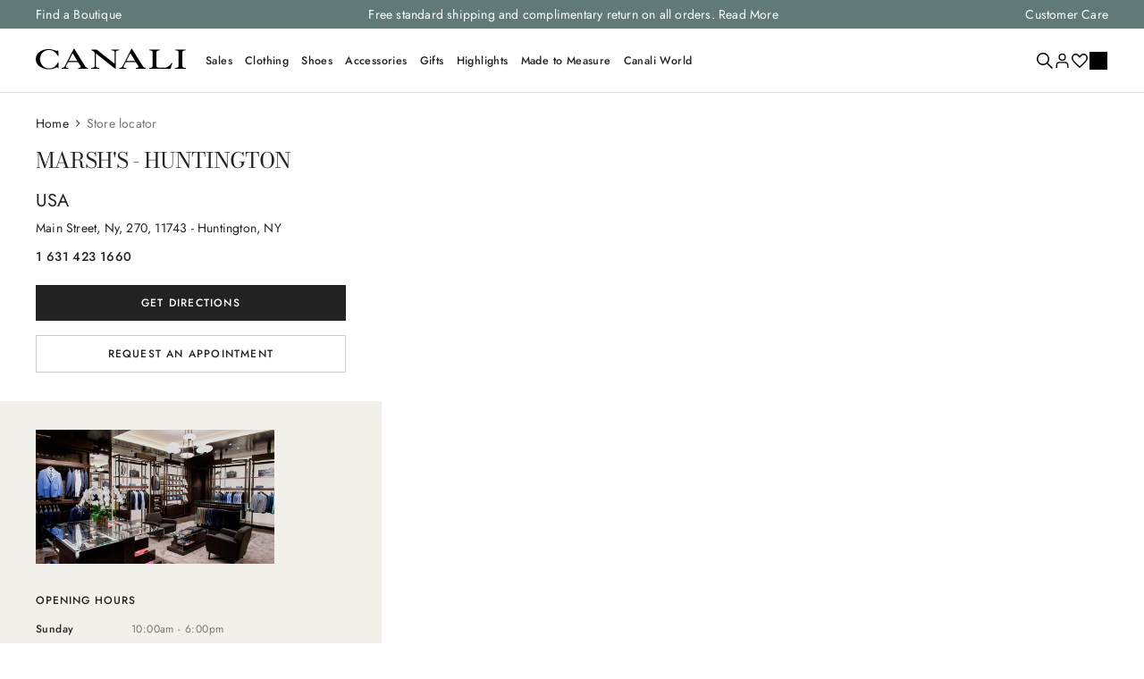

--- FILE ---
content_type: text/css
request_url: https://canali.vtexassets.com/_v/public/assets/v1/bundle/css/asset.min.css?v=3&files=theme,canali.store-theme@28.1.21$style.common,canali.store-theme@28.1.21$style.small,canali.store-theme@28.1.21$style.notsmall,canali.store-theme@28.1.21$style.large,canali.store-theme@28.1.21$style.xlarge&files=fonts,989db2448f309bfdd99b513f37c84b8f5794d2b5&files=npm,animate.css@3.7.0/animate.min.css&files=react~vtex.render-runtime@8.136.1,common&files=react~canali.header@0.0.9,Header,TipBar,HeaderMenu&files=react~vtex.styleguide@9.146.16,0,Spinner,1,27,29,24,30&files=react~vtex.store-components@3.178.5,Container,4,SearchBar,DiscountBadge&files=react~vtex.minicart@2.68.0,Minicart&files=react~canali.store-theme@28.1.21,HandleMyAccount,ProfileMobile,1,Geolocation,LoginOverlay,UserRegistration,GDPRInsert&files=react~vtex.admin-pages@4.59.0,HighlightOverlay&files=react~vtex.flex-layout@0.21.5,0&files=react~vtex.rich-text@0.16.1,index&files=react~codeby.newsletter-lightbox@1.1.21,2&files=react~vtex.modal-layout@0.14.2,0,ModalHeader,ModalContent&files=react~vtex.search@2.18.8,Autocomplete&files=react~vtex.login@2.69.1,1&files=react~canali.store-locator@2.1.18,StoreAppointment&files=react~vtex.product-summary@2.91.1,ProductSummaryImage&files=overrides,vtex.product-list@0.37.5$overrides,vtex.minicart@2.68.0$overrides,vtex.checkout-container@0.8.0$overrides,vtex.checkout-cart@0.35.3$overrides,canali.store-theme@28.1.21$overrides,canali.store-theme@28.1.21$fonts&workspace=master
body_size: 100082
content:
html{line-height:1.15;-ms-text-size-adjust:100%;-webkit-text-size-adjust:100%}body{margin:0}article,aside,footer,header,nav,section{display:block}h1{font-size:2em;margin:.67em 0}figcaption,figure,main{display:block}figure{margin:1em 40px}hr{box-sizing:content-box;height:0;overflow:visible}pre{font-family:monospace,monospace;font-size:1em}a{background-color:transparent;-webkit-text-decoration-skip:objects}abbr[title]{border-bottom:none;text-decoration:underline;-webkit-text-decoration:underline dotted;text-decoration:underline dotted}b,strong{font-weight:inherit;font-weight:bolder}code,kbd,samp{font-family:monospace,monospace;font-size:1em}dfn{font-style:italic}mark{background-color:#ff0;color:#000}small{font-size:80%}sub,sup{font-size:75%;line-height:0;position:relative;vertical-align:baseline}sub{bottom:-.25em}sup{top:-.5em}audio,video{display:inline-block}audio:not([controls]){display:none;height:0}img{border-style:none}svg:not(:root){overflow:hidden}button,input,optgroup,select,textarea{font-family:sans-serif;font-size:100%;line-height:1.15;margin:0}button,input{overflow:visible}button,select{text-transform:none}[type=reset],[type=submit],button,html [type=button]{-webkit-appearance:button}[type=button]::-moz-focus-inner,[type=reset]::-moz-focus-inner,[type=submit]::-moz-focus-inner,button::-moz-focus-inner{border-style:none;padding:0}[type=button]:-moz-focusring,[type=reset]:-moz-focusring,[type=submit]:-moz-focusring,button:-moz-focusring{outline:1px dotted ButtonText}fieldset{padding:.35em .75em .625em}legend{box-sizing:border-box;color:inherit;display:table;max-width:100%;padding:0;white-space:normal}progress{display:inline-block;vertical-align:baseline}textarea{overflow:auto}[type=checkbox],[type=radio]{box-sizing:border-box;padding:0}[type=number]::-webkit-inner-spin-button,[type=number]::-webkit-outer-spin-button{height:auto}[type=search]{-webkit-appearance:textfield;outline-offset:-2px}[type=search]::-webkit-search-cancel-button,[type=search]::-webkit-search-decoration{-webkit-appearance:none}::-webkit-file-upload-button{-webkit-appearance:button;font:inherit}details,menu{display:block}summary{display:list-item}canvas{display:inline-block}[hidden],template{display:none}.aspect-ratio{height:0;position:relative}.aspect-ratio--16x9{padding-bottom:56.25%}.aspect-ratio--9x16{padding-bottom:177.77%}.aspect-ratio--4x3{padding-bottom:75%}.aspect-ratio--3x4{padding-bottom:133.33%}.aspect-ratio--6x4{padding-bottom:66.6%}.aspect-ratio--4x6{padding-bottom:150%}.aspect-ratio--8x5{padding-bottom:62.5%}.aspect-ratio--5x8{padding-bottom:160%}.aspect-ratio--7x5{padding-bottom:71.42%}.aspect-ratio--5x7{padding-bottom:140%}.aspect-ratio--1x1{padding-bottom:100%}.aspect-ratio--object{position:absolute;top:0;right:0;bottom:0;left:0;width:100%;height:100%;z-index:100}.bg-rebel-pink{background-color:#f71963}.bg-heavy-rebel-pink{background-color:#dd1659}.bg-elite-purple{background-color:#8914cc}.bg-near-black{background-color:#3f3f40}.bg-dark-gray{background-color:#585959}.bg-mid-gray{background-color:#727273}.bg-gray{background-color:#979899}.bg-silver{background-color:#cacbcc}.bg-light-gray{background-color:#e3e4e6}.bg-light-silver{background-color:#f2f4f5}.bg-near-white{background-color:#f7f9fa}.bg-white{background-color:#fff}.bg-washed-blue{background-color:#edf4fa}.bg-light-blue{background-color:#cce8ff}.bg-blue{background-color:#368df7}.bg-heavy-blue{background-color:#2a6dbf}.bg-light-marine{background-color:#3d5980}.bg-marine{background-color:#25354d}.bg-serious-black{background-color:#142032}.bg-green{background-color:#8bc34a}.bg-washed-green{background-color:#eafce3}.bg-red{background-color:#ff4c4c}.bg-washed-red{background-color:#ffe6e6}.bg-yellow{background-color:#ffb100}.bg-washed-yellow{background-color:#fff6e0}.bg-black-90{background-color:rgba(0,0,0,.9)}.bg-black-80{background-color:rgba(0,0,0,.8)}.bg-black-70{background-color:rgba(0,0,0,.7)}.bg-black-60{background-color:rgba(0,0,0,.6)}.bg-black-50{background-color:rgba(0,0,0,.5)}.bg-black-40{background-color:rgba(0,0,0,.4)}.bg-black-30{background-color:rgba(0,0,0,.3)}.bg-black-20{background-color:rgba(0,0,0,.2)}.bg-black-10{background-color:rgba(0,0,0,.1)}.bg-black-05{background-color:rgba(0,0,0,.05)}.bg-black-025{background-color:rgba(0,0,0,.025)}.bg-black-0125{background-color:rgba(0,0,0,.0125)}.bg-white-90{background-color:hsla(0,0%,100%,.9)}.bg-white-80{background-color:hsla(0,0%,100%,.8)}.bg-white-70{background-color:hsla(0,0%,100%,.7)}.bg-white-60{background-color:hsla(0,0%,100%,.6)}.bg-white-50{background-color:hsla(0,0%,100%,.5)}.bg-white-40{background-color:hsla(0,0%,100%,.4)}.bg-white-30{background-color:hsla(0,0%,100%,.3)}.bg-white-20{background-color:hsla(0,0%,100%,.2)}.bg-white-10{background-color:hsla(0,0%,100%,.1)}.bg-white-05{background-color:hsla(0,0%,100%,.05)}.bg-white-025{background-color:hsla(0,0%,100%,.025)}.bg-white-0125{background-color:hsla(0,0%,100%,.0125)}.bg-base{background-color:#fff}.bg-base--inverted{background-color:#f5f5f5}.bg-action-primary{background-color:#222}.bg-action-secondary{background-color:transparent}.bg-emphasis{background-color:#000}.bg-disabled{background-color:#ddd}.bg-success{background-color:#8bc34a}.bg-success--faded{background-color:#eafce3}.bg-danger{background-color:rgba(227,33,33,.15)}.bg-danger--faded{background-color:#ffe6e6}.bg-warning{background-color:#ffb100}.bg-warning--faded{background-color:rgba(239,155,13,.15)}.bg-muted-1{background-color:#777}.bg-muted-2{background-color:#ddd}.bg-muted-3{background-color:rgba(34,34,34,.19)}.bg-muted-4{background-color:#222}.bg-muted-5{background-color:#ddd}.bg-transparent{background-color:transparent}.cover{background-size:cover!important}.contain{background-size:contain!important}.bg-center{background-position:50%}.bg-center,.bg-top{background-repeat:no-repeat}.bg-top{background-position:top}.bg-right{background-position:100%}.bg-bottom,.bg-right{background-repeat:no-repeat}.bg-bottom{background-position:bottom}.bg-left{background-repeat:no-repeat;background-position:0}.ba{border-style:solid;border-width:1px}.bt{border-top-style:solid;border-top-width:1px}.br{border-right-style:solid;border-right-width:1px}.bb{border-bottom-style:solid;border-bottom-width:1px}.bl{border-left-style:solid;border-left-width:1px}.bn{border-style:none;border-width:0}.b--rebel-pink{border-color:#f71963}.b--heavy-rebel-pink{border-color:#dd1659}.b--elite-purple{border-color:#8914cc}.b--near-black{border-color:#3f3f40}.b--dark-gray{border-color:#585959}.b--mid-gray{border-color:#727273}.b--gray{border-color:#979899}.b--silver{border-color:#cacbcc}.b--light-gray{border-color:#e3e4e6}.b--light-silver{border-color:#f2f4f5}.b--near-white{border-color:#f7f9fa}.b--white{border-color:#fff}.b--washed-blue{border-color:#edf4fa}.b--light-blue{border-color:#cce8ff}.b--blue{border-color:#368df7}.b--heavy-blue{border-color:#2a6dbf}.b--light-marine{border-color:#3d5980}.b--marine{border-color:#25354d}.b--serious-black{border-color:#142032}.b--green{border-color:#8bc34a}.b--washed-green{border-color:#eafce3}.b--red{border-color:#ff4c4c}.b--washed-red{border-color:#ffe6e6}.b--yellow{border-color:#ffb100}.b--washed-yellow{border-color:#fff6e0}.b--black-90{border-color:rgba(0,0,0,.9)}.b--black-80{border-color:rgba(0,0,0,.8)}.b--black-70{border-color:rgba(0,0,0,.7)}.b--black-60{border-color:rgba(0,0,0,.6)}.b--black-50{border-color:rgba(0,0,0,.5)}.b--black-40{border-color:rgba(0,0,0,.4)}.b--black-30{border-color:rgba(0,0,0,.3)}.b--black-20{border-color:rgba(0,0,0,.2)}.b--black-10{border-color:rgba(0,0,0,.1)}.b--black-05{border-color:rgba(0,0,0,.05)}.b--black-025{border-color:rgba(0,0,0,.025)}.b--black-0125{border-color:rgba(0,0,0,.0125)}.b--white-90{border-color:hsla(0,0%,100%,.9)}.b--white-80{border-color:hsla(0,0%,100%,.8)}.b--white-70{border-color:hsla(0,0%,100%,.7)}.b--white-60{border-color:hsla(0,0%,100%,.6)}.b--white-50{border-color:hsla(0,0%,100%,.5)}.b--white-40{border-color:hsla(0,0%,100%,.4)}.b--white-30{border-color:hsla(0,0%,100%,.3)}.b--white-20{border-color:hsla(0,0%,100%,.2)}.b--white-10{border-color:hsla(0,0%,100%,.1)}.b--white-05{border-color:hsla(0,0%,100%,.05)}.b--white-025{border-color:hsla(0,0%,100%,.025)}.b--white-0125{border-color:hsla(0,0%,100%,.0125)}.b--action-primary,.b--action-secondary{border-color:#222}.b--emphasis{border-color:#f71963}.b--disabled{border-color:#ccc}.b--success{border-color:#8bc34a}.b--success--faded{border-color:#eafce3}.b--danger{border-color:#e32121}.b--danger--faded{border-color:#ffe6e6}.b--warning{border-color:#ffb100}.b--warning--faded{border-color:#fff6e0}.b--muted-1{border-color:#777}.b--muted-2{border-color:#979899}.b--muted-3{border-color:#cacbcc}.b--muted-4{border-color:#222}.b--muted-5{border-color:#ddd}.b--transparent{border-color:transparent}.br0{border-radius:0}.br1{border-radius:.125rem}.br2{border-radius:0}.br3{border-radius:.5rem}.br4{border-radius:1rem}.br-100{border-radius:100%}.br-pill{border-radius:9999px}.br--bottom{border-top-left-radius:0;border-top-right-radius:0}.br--top{border-bottom-right-radius:0}.br--right,.br--top{border-bottom-left-radius:0}.br--right{border-top-left-radius:0}.br--left{border-top-right-radius:0;border-bottom-right-radius:0}.b--dotted{border-style:dotted}.b--dashed{border-style:dashed}.b--solid{border-style:solid}.b--none{border-style:none}.bw0{border-width:0}.bw1{border-width:.063rem}.bw2{border-width:.25rem}.bw3{border-width:.5rem}.bw4{border-width:1rem}.bw5{border-width:2rem}.bt-0{border-top-width:0}.br-0{border-right-width:0}.bb-0{border-bottom-width:0}.bl-0{border-left-width:0}.shadow-1{box-shadow:0 0 4px 2px rgba(0,0,0,.2)}.shadow-2{box-shadow:0 0 8px 2px rgba(0,0,0,.2)}.shadow-3{box-shadow:2px 2px 4px 2px rgba(0,0,0,.2)}.shadow-4{box-shadow:2px 2px 8px 0 rgba(0,0,0,.2)}.shadow-5{box-shadow:4px 4px 8px 0 rgba(0,0,0,.2)}.border-box,a,article,aside,blockquote,body,code,dd,div,dl,dt,fieldset,figcaption,figure,footer,form,h1,h2,h3,h4,h5,h6,header,html,input[type=email],input[type=number],input[type=password],input[type=tel],input[type=text],input[type=url],legend,li,main,nav,ol,p,pre,section,table,td,textarea,th,tr,ul{box-sizing:border-box}.pre{overflow-x:auto;overflow-y:hidden;overflow:scroll}.pa0{padding:0}.ma0,.na0{margin:0}.pl0{padding-left:0}.ml0,.nl0{margin-left:0}.pr0{padding-right:0}.mr0,.nr0{margin-right:0}.pt0{padding-top:0}.mt0,.nt0{margin-top:0}.pb0{padding-bottom:0}.mb0,.nb0{margin-bottom:0}.pv0{padding-top:0;padding-bottom:0}.mv0,.nv0{margin-top:0;margin-bottom:0}.ph0{padding-left:0;padding-right:0}.mh0,.nh0{margin-left:0;margin-right:0}.pa1{padding:.125rem}.ma1{margin:.125rem}.na1{margin:-.125rem}.pl1{padding-left:.125rem}.ml1{margin-left:.125rem}.nl1{margin-left:-.125rem}.pr1{padding-right:.125rem}.mr1{margin-right:.125rem}.nr1{margin-right:-.125rem}.pt1{padding-top:.125rem}.mt1{margin-top:.125rem}.nt1{margin-top:-.125rem}.pb1{padding-bottom:.125rem}.mb1{margin-bottom:.125rem}.nb1{margin-bottom:-.125rem}.pv1{padding-top:.125rem;padding-bottom:.125rem}.mv1{margin-top:.125rem;margin-bottom:.125rem}.nv1{margin-top:-.125rem;margin-bottom:-.125rem}.ph1{padding-left:.125rem;padding-right:.125rem}.mh1{margin-left:.125rem;margin-right:.125rem}.nh1{margin-left:-.125rem;margin-right:-.125rem}.pa2{padding:.25rem}.ma2{margin:.25rem}.na2{margin:-.25rem}.pl2{padding-left:.25rem}.ml2{margin-left:.25rem}.nl2{margin-left:-.25rem}.pr2{padding-right:.25rem}.mr2{margin-right:.25rem}.nr2{margin-right:-.25rem}.pt2{padding-top:.25rem}.mt2{margin-top:.25rem}.nt2{margin-top:-.25rem}.pb2{padding-bottom:.25rem}.mb2{margin-bottom:.25rem}.nb2{margin-bottom:-.25rem}.pv2{padding-top:.25rem;padding-bottom:.25rem}.mv2{margin-top:.25rem;margin-bottom:.25rem}.nv2{margin-top:-.25rem;margin-bottom:-.25rem}.ph2{padding-left:.25rem;padding-right:.25rem}.mh2{margin-left:.25rem;margin-right:.25rem}.nh2{margin-left:-.25rem;margin-right:-.25rem}.pa3{padding:.5rem}.ma3{margin:.5rem}.na3{margin:-.5rem}.pl3{padding-left:.5rem}.ml3{margin-left:.5rem}.nl3{margin-left:-.5rem}.pr3{padding-right:.5rem}.mr3{margin-right:.5rem}.nr3{margin-right:-.5rem}.pt3{padding-top:.5rem}.mt3{margin-top:.5rem}.nt3{margin-top:-.5rem}.pb3{padding-bottom:.5rem}.mb3{margin-bottom:.5rem}.nb3{margin-bottom:-.5rem}.pv3{padding-top:.5rem;padding-bottom:.5rem}.mv3{margin-top:.5rem;margin-bottom:.5rem}.nv3{margin-top:-.5rem;margin-bottom:-.5rem}.ph3{padding-left:.5rem;padding-right:.5rem}.mh3{margin-left:.5rem;margin-right:.5rem}.nh3{margin-left:-.5rem;margin-right:-.5rem}.pa4{padding:.75rem}.ma4{margin:.75rem}.na4{margin:-.75rem}.pl4{padding-left:.75rem}.ml4{margin-left:.75rem}.nl4{margin-left:-.75rem}.pr4{padding-right:.75rem}.mr4{margin-right:.75rem}.nr4{margin-right:-.75rem}.pt4{padding-top:.75rem}.mt4{margin-top:.75rem}.nt4{margin-top:-.75rem}.pb4{padding-bottom:.75rem}.mb4{margin-bottom:.75rem}.nb4{margin-bottom:-.75rem}.pv4{padding-top:.75rem;padding-bottom:.75rem}.mv4{margin-top:.75rem;margin-bottom:.75rem}.nv4{margin-top:-.75rem;margin-bottom:-.75rem}.ph4{padding-left:.75rem;padding-right:.75rem}.mh4{margin-left:.75rem;margin-right:.75rem}.nh4{margin-left:-.75rem;margin-right:-.75rem}.pa5{padding:1.25rem}.ma5{margin:1.25rem}.na5{margin:-1.25rem}.pl5{padding-left:1.25rem}.ml5{margin-left:1.25rem}.nl5{margin-left:-1.25rem}.pr5{padding-right:1.25rem}.mr5{margin-right:1.25rem}.nr5{margin-right:-1.25rem}.pt5{padding-top:1.25rem}.mt5{margin-top:1.25rem}.nt5{margin-top:-1.25rem}.pb5{padding-bottom:1.25rem}.mb5{margin-bottom:1.25rem}.nb5{margin-bottom:-1.25rem}.pv5{padding-top:1.25rem;padding-bottom:1.25rem}.mv5{margin-top:1.25rem;margin-bottom:1.25rem}.nv5{margin-top:-1.25rem;margin-bottom:-1.25rem}.ph5{padding-left:1.25rem;padding-right:1.25rem}.mh5{margin-left:1.25rem;margin-right:1.25rem}.nh5{margin-left:-1.25rem;margin-right:-1.25rem}.pa6{padding:1.5rem}.ma6{margin:1.5rem}.na6{margin:-1.5rem}.pl6{padding-left:1.5rem}.ml6{margin-left:1.5rem}.nl6{margin-left:-1.5rem}.pr6{padding-right:1.5rem}.mr6{margin-right:1.5rem}.nr6{margin-right:-1.5rem}.pt6{padding-top:1.5rem}.mt6{margin-top:1.5rem}.nt6{margin-top:-1.5rem}.pb6{padding-bottom:1.5rem}.mb6{margin-bottom:1.5rem}.nb6{margin-bottom:-1.5rem}.pv6{padding-top:1.5rem;padding-bottom:1.5rem}.mv6{margin-top:1.5rem;margin-bottom:1.5rem}.nv6{margin-top:-1.5rem;margin-bottom:-1.5rem}.ph6{padding-left:1.5rem;padding-right:1.5rem}.mh6{margin-left:1.5rem;margin-right:1.5rem}.nh6{margin-left:-1.5rem;margin-right:-1.5rem}.pa7{padding:2rem}.ma7{margin:2rem}.na7{margin:-2rem}.pl7{padding-left:2rem}.ml7{margin-left:2rem}.nl7{margin-left:-2rem}.pr7{padding-right:2rem}.mr7{margin-right:2rem}.nr7{margin-right:-2rem}.pt7{padding-top:2rem}.mt7{margin-top:2rem}.nt7{margin-top:-2rem}.pb7{padding-bottom:2rem}.mb7{margin-bottom:2rem}.nb7{margin-bottom:-2rem}.pv7{padding-top:2rem;padding-bottom:2rem}.mv7{margin-top:2rem;margin-bottom:2rem}.nv7{margin-top:-2rem;margin-bottom:-2rem}.ph7{padding-left:2rem;padding-right:2rem}.mh7{margin-left:2rem;margin-right:2rem}.nh7{margin-left:-2rem;margin-right:-2rem}.pa8{padding:2.5rem}.ma8{margin:2.5rem}.na8{margin:-2.5rem}.pl8{padding-left:2.5rem}.ml8{margin-left:2.5rem}.nl8{margin-left:-2.5rem}.pr8{padding-right:2.5rem}.mr8{margin-right:2.5rem}.nr8{margin-right:-2.5rem}.pt8{padding-top:2.5rem}.mt8{margin-top:2.5rem}.nt8{margin-top:-2.5rem}.pb8{padding-bottom:2.5rem}.mb8{margin-bottom:2.5rem}.nb8{margin-bottom:-2.5rem}.pv8{padding-top:2.5rem;padding-bottom:2.5rem}.mv8{margin-top:2.5rem;margin-bottom:2.5rem}.nv8{margin-top:-2.5rem;margin-bottom:-2.5rem}.ph8{padding-left:2.5rem;padding-right:2.5rem}.mh8{margin-left:2.5rem;margin-right:2.5rem}.nh8{margin-left:-2.5rem;margin-right:-2.5rem}.pa9{padding:3.75rem}.ma9{margin:3.75rem}.na9{margin:-3.75rem}.pl9{padding-left:3.75rem}.ml9{margin-left:3.75rem}.nl9{margin-left:-3.75rem}.pr9{padding-right:3.75rem}.mr9{margin-right:3.75rem}.nr9{margin-right:-3.75rem}.pt9{padding-top:3.75rem}.mt9{margin-top:3.75rem}.nt9{margin-top:-3.75rem}.pb9{padding-bottom:3.75rem}.mb9{margin-bottom:3.75rem}.nb9{margin-bottom:-3.75rem}.pv9{padding-top:3.75rem;padding-bottom:3.75rem}.mv9{margin-top:3.75rem;margin-bottom:3.75rem}.nv9{margin-top:-3.75rem;margin-bottom:-3.75rem}.ph9{padding-left:3.75rem;padding-right:3.75rem}.mh9{margin-left:3.75rem;margin-right:3.75rem}.nh9{margin-left:-3.75rem;margin-right:-3.75rem}.pa10{padding:5rem}.ma10{margin:5rem}.na10{margin:-5rem}.pl10{padding-left:5rem}.ml10{margin-left:5rem}.nl10{margin-left:-5rem}.pr10{padding-right:5rem}.mr10{margin-right:5rem}.nr10{margin-right:-5rem}.pt10{padding-top:5rem}.mt10{margin-top:5rem}.nt10{margin-top:-5rem}.pb10{padding-bottom:5rem}.mb10{margin-bottom:5rem}.nb10{margin-bottom:-5rem}.pv10{padding-top:5rem;padding-bottom:5rem}.mv10{margin-top:5rem;margin-bottom:5rem}.nv10{margin-top:-5rem;margin-bottom:-5rem}.ph10{padding-left:5rem;padding-right:5rem}.mh10{margin-left:5rem;margin-right:5rem}.nh10{margin-left:-5rem;margin-right:-5rem}.pa11{padding:7.5rem}.ma11{margin:7.5rem}.na11{margin:-7.5rem}.pl11{padding-left:7.5rem}.ml11{margin-left:7.5rem}.nl11{margin-left:-7.5rem}.pr11{padding-right:7.5rem}.mr11{margin-right:7.5rem}.nr11{margin-right:-7.5rem}.pt11{padding-top:7.5rem}.mt11{margin-top:7.5rem}.nt11{margin-top:-7.5rem}.pb11{padding-bottom:7.5rem}.mb11{margin-bottom:7.5rem}.nb11{margin-bottom:-7.5rem}.pv11{padding-top:7.5rem;padding-bottom:7.5rem}.mv11{margin-top:7.5rem;margin-bottom:7.5rem}.nv11{margin-top:-7.5rem;margin-bottom:-7.5rem}.ph11{padding-left:7.5rem;padding-right:7.5rem}.mh11{margin-left:7.5rem;margin-right:7.5rem}.nh11{margin-left:-7.5rem;margin-right:-7.5rem}.top-0{top:0}.right-0{right:0}.bottom-0{bottom:0}.left-0{left:0}.top-1{top:1rem}.right-1{right:1rem}.bottom-1{bottom:1rem}.left-1{left:1rem}.top-2{top:2rem}.right-2{right:2rem}.bottom-2{bottom:2rem}.left-2{left:2rem}.top--1{top:-1rem}.right--1{right:-1rem}.bottom--1{bottom:-1rem}.left--1{left:-1rem}.top--2{top:-2rem}.right--2{right:-2rem}.bottom--2{bottom:-2rem}.left--2{left:-2rem}.absolute--fill{top:0;right:0;bottom:0;left:0}.cf:after,.cf:before{content:" ";display:table}.cf:after{clear:both}.cf{*zoom:1}.cl{clear:left}.cr{clear:right}.cb{clear:both}.cn{clear:none}.dn{display:none}.di{display:inline}.db{display:block}.dib{display:inline-block}.dit{display:inline-table}.dt{display:table}.dtc{display:table-cell}.dt-row{display:table-row}.dt-row-group{display:table-row-group}.dt-column{display:table-column}.dt-column-group{display:table-column-group}.dt--fixed{table-layout:fixed;width:100%}.flex{display:-webkit-box;display:flex}.inline-flex{display:-webkit-inline-box;display:inline-flex}.flex-auto{-webkit-box-flex:1;flex:1 1 auto;min-width:0;min-height:0}.flex-none{-webkit-box-flex:0;flex:none}.flex-column{-webkit-box-orient:vertical;flex-direction:column}.flex-column,.flex-row{-webkit-box-direction:normal}.flex-row{-webkit-box-orient:horizontal;flex-direction:row}.flex-wrap{flex-wrap:wrap}.flex-nowrap{flex-wrap:nowrap}.flex-wrap-reverse{flex-wrap:wrap-reverse}.flex-column-reverse{-webkit-box-orient:vertical;-webkit-box-direction:reverse;flex-direction:column-reverse}.flex-row-reverse{-webkit-box-orient:horizontal;-webkit-box-direction:reverse;flex-direction:row-reverse}.items-start{-webkit-box-align:start;align-items:flex-start}.items-end{-webkit-box-align:end;align-items:flex-end}.items-center{-webkit-box-align:center;align-items:center}.items-baseline{-webkit-box-align:baseline;align-items:baseline}.items-stretch{-webkit-box-align:stretch;align-items:stretch}.self-start{align-self:flex-start}.self-end{align-self:flex-end}.self-center{align-self:center}.self-baseline{align-self:baseline}.self-stretch{align-self:stretch}.justify-start{-webkit-box-pack:start;justify-content:flex-start}.justify-end{-webkit-box-pack:end;justify-content:flex-end}.justify-center{-webkit-box-pack:center;justify-content:center}.justify-between{-webkit-box-pack:justify;justify-content:space-between}.justify-around{justify-content:space-around}.content-start{align-content:flex-start}.content-end{align-content:flex-end}.content-center{align-content:center}.content-between{align-content:space-between}.content-around{align-content:space-around}.content-stretch{align-content:stretch}.order-0{-webkit-box-ordinal-group:1;order:0}.order-1{-webkit-box-ordinal-group:2;order:1}.order-2{-webkit-box-ordinal-group:3;order:2}.order-3{-webkit-box-ordinal-group:4;order:3}.order-4{-webkit-box-ordinal-group:5;order:4}.order-5{-webkit-box-ordinal-group:6;order:5}.order-6{-webkit-box-ordinal-group:7;order:6}.order-7{-webkit-box-ordinal-group:8;order:7}.order-8{-webkit-box-ordinal-group:9;order:8}.order-last{-webkit-box-ordinal-group:100000;order:99999}.flex-grow-0{-webkit-box-flex:0;flex-grow:0}.flex-grow-1{-webkit-box-flex:1;flex-grow:1}.flex-shrink-0{flex-shrink:0}.flex-shrink-1{flex-shrink:1}.fl{float:left}.fl,.fr{_display:inline}.fr{float:right}.fn{float:none}body,button,input,optgroup,select,textarea{-webkit-font-smoothing:antialiased;-moz-osx-font-smoothing:grayscale}.sans-serif,body,button,input,optgroup,select,textarea{font-family:-apple-system,BlinkMacSystemFont,avenir next,avenir,helvetica neue,helvetica,ubuntu,roboto,noto,segoe ui,arial,sans-serif}.code,code{font-family:Consolas,monaco,monospace}.i{font-style:italic}.fs-normal{font-style:normal}.input-reset{-webkit-appearance:none;-moz-appearance:none}.button-reset::-moz-focus-inner,.input-reset::-moz-focus-inner{border:0;padding:0}.link{text-decoration:none}.link,.link:active,.link:focus,.link:hover,.link:link,.link:visited{-webkit-transition:color .15s ease-in;transition:color .15s ease-in}.link:focus{outline:1px dotted currentColor}.list{list-style-type:none}.h1{height:1rem}.h2{height:2rem}.h3{height:4rem}.h4{height:8rem}.h5{height:16rem}.h-25{height:25%}.h-50{height:50%}.h-75{height:75%}.h-100{height:100%}.min-h-100{min-height:100%}.vh-25{height:25vh}.vh-50{height:50vh}.vh-75{height:75vh}.vh-100{height:100vh}.min-vh-100{min-height:100vh}.h-auto{height:auto}.h-inherit{height:inherit}.h-small{height:2rem;box-sizing:border-box}.min-h-small{min-height:2rem;box-sizing:border-box}.h-regular{height:2.5rem;box-sizing:border-box}.min-h-regular{min-height:2.5rem;box-sizing:border-box}.h-large{height:3rem;box-sizing:border-box}.min-h-large{min-height:3rem;box-sizing:border-box}.rebel-pink{color:#f71963}.heavy-rebel-pink{color:#dd1659}.elite-purple{color:#8914cc}.near-black{color:#3f3f40}.dark-gray{color:#585959}.mid-gray{color:#727273}.gray{color:#979899}.silver{color:#cacbcc}.light-gray{color:#e3e4e6}.light-silver{color:#f2f4f5}.near-white{color:#f7f9fa}.white{color:#fff}.washed-blue{color:#edf4fa}.light-blue{color:#cce8ff}.blue{color:#368df7}.heavy-blue{color:#2a6dbf}.light-marine{color:#3d5980}.marine{color:#25354d}.serious-black{color:#142032}.green{color:#8bc34a}.washed-green{color:#eafce3}.red{color:#ff4c4c}.washed-red{color:#ffe6e6}.yellow{color:#ffb100}.washed-yellow{color:#fff6e0}.black-90{color:rgba(0,0,0,.9)}.black-80{color:rgba(0,0,0,.8)}.black-70{color:rgba(0,0,0,.7)}.black-60{color:rgba(0,0,0,.6)}.black-50{color:rgba(0,0,0,.5)}.black-40{color:rgba(0,0,0,.4)}.black-30{color:rgba(0,0,0,.3)}.black-20{color:rgba(0,0,0,.2)}.black-10{color:rgba(0,0,0,.1)}.black-05{color:rgba(0,0,0,.05)}.black-025{color:rgba(0,0,0,.025)}.black-0125{color:rgba(0,0,0,.0125)}.white-90{color:hsla(0,0%,100%,.9)}.white-80{color:hsla(0,0%,100%,.8)}.white-70{color:hsla(0,0%,100%,.7)}.white-60{color:hsla(0,0%,100%,.6)}.white-50{color:hsla(0,0%,100%,.5)}.white-40{color:hsla(0,0%,100%,.4)}.white-30{color:hsla(0,0%,100%,.3)}.white-20{color:hsla(0,0%,100%,.2)}.white-10{color:hsla(0,0%,100%,.1)}.white-05{color:hsla(0,0%,100%,.05)}.white-025{color:hsla(0,0%,100%,.025)}.white-0125{color:hsla(0,0%,100%,.0125)}.c-action-primary{color:#222}.c-action-secondary{color:#fff}.c-link{color:#222}.c-emphasis{color:#667e7a}.c-disabled{color:#757575}.c-success{color:#8bc34a}.c-success--faded{color:#eafce3}.c-danger{color:#e32121}.c-danger--faded{color:#ffe6e6}.c-warning{color:#ffb100}.c-warning--faded{color:#fff6e0}.c-muted-1,.c-muted-2{color:#757575}.c-muted-3{color:#cacbcc}.c-muted-4{color:#e3e4e6}.c-muted-5{color:#ddd}.c-on-base{color:#222}.c-on-action-primary,.c-on-base--inverted{color:#fff}.c-on-action-secondary{color:#222}.c-on-emphasis{color:#fff}.c-on-disabled{color:#757575}.c-on-success{color:#fff}.c-on-success--faded{color:#000}.c-on-danger{color:#fff}.c-on-danger--faded{color:#000}.c-on-warning{color:#fff}.c-on-warning--faded{color:#1a1a1a}.c-on-muted-1{color:#282828}.c-on-muted-2{color:#757575}.c-on-muted-3,.c-on-muted-4,.c-on-muted-5{color:#000}.hover-rebel-pink:focus,.hover-rebel-pink:hover{color:#f71963}.hover-heavy-rebel-pink:focus,.hover-heavy-rebel-pink:hover{color:#dd1659}.hover-elite-purple:focus,.hover-elite-purple:hover{color:#8914cc}.hover-near-black:focus,.hover-near-black:hover{color:#3f3f40}.hover-dark-gray:focus,.hover-dark-gray:hover{color:#585959}.hover-mid-gray:focus,.hover-mid-gray:hover{color:#727273}.hover-gray:focus,.hover-gray:hover{color:#979899}.hover-silver:focus,.hover-silver:hover{color:#cacbcc}.hover-light-gray:focus,.hover-light-gray:hover{color:#e3e4e6}.hover-light-silver:focus,.hover-light-silver:hover{color:#f2f4f5}.hover-near-white:focus,.hover-near-white:hover{color:#f7f9fa}.hover-white:focus,.hover-white:hover{color:#fff}.hover-washed-blue:focus,.hover-washed-blue:hover{color:#edf4fa}.hover-light-blue:focus,.hover-light-blue:hover{color:#cce8ff}.hover-blue:focus,.hover-blue:hover{color:#368df7}.hover-heavy-blue:focus,.hover-heavy-blue:hover{color:#2a6dbf}.hover-light-marine:focus,.hover-light-marine:hover{color:#3d5980}.hover-marine:focus,.hover-marine:hover{color:#25354d}.hover-serious-black:focus,.hover-serious-black:hover{color:#142032}.hover-green:focus,.hover-green:hover{color:#8bc34a}.hover-washed-green:focus,.hover-washed-green:hover{color:#eafce3}.hover-red:focus,.hover-red:hover{color:#ff4c4c}.hover-washed-red:focus,.hover-washed-red:hover{color:#ffe6e6}.hover-yellow:focus,.hover-yellow:hover{color:#ffb100}.hover-washed-yellow:focus,.hover-washed-yellow:hover{color:#fff6e0}.hover-black-90:focus,.hover-black-90:hover{color:rgba(0,0,0,.9)}.hover-black-80:focus,.hover-black-80:hover{color:rgba(0,0,0,.8)}.hover-black-70:focus,.hover-black-70:hover{color:rgba(0,0,0,.7)}.hover-black-60:focus,.hover-black-60:hover{color:rgba(0,0,0,.6)}.hover-black-50:focus,.hover-black-50:hover{color:rgba(0,0,0,.5)}.hover-black-40:focus,.hover-black-40:hover{color:rgba(0,0,0,.4)}.hover-black-30:focus,.hover-black-30:hover{color:rgba(0,0,0,.3)}.hover-black-20:focus,.hover-black-20:hover{color:rgba(0,0,0,.2)}.hover-black-10:focus,.hover-black-10:hover{color:rgba(0,0,0,.1)}.hover-black-05:focus,.hover-black-05:hover{color:rgba(0,0,0,.05)}.hover-black-025:focus,.hover-black-025:hover{color:rgba(0,0,0,.025)}.hover-black-0125:focus,.hover-black-0125:hover{color:rgba(0,0,0,.0125)}.hover-white-90:focus,.hover-white-90:hover{color:hsla(0,0%,100%,.9)}.hover-white-80:focus,.hover-white-80:hover{color:hsla(0,0%,100%,.8)}.hover-white-70:focus,.hover-white-70:hover{color:hsla(0,0%,100%,.7)}.hover-white-60:focus,.hover-white-60:hover{color:hsla(0,0%,100%,.6)}.hover-white-50:focus,.hover-white-50:hover{color:hsla(0,0%,100%,.5)}.hover-white-40:focus,.hover-white-40:hover{color:hsla(0,0%,100%,.4)}.hover-white-30:focus,.hover-white-30:hover{color:hsla(0,0%,100%,.3)}.hover-white-20:focus,.hover-white-20:hover{color:hsla(0,0%,100%,.2)}.hover-white-10:focus,.hover-white-10:hover{color:hsla(0,0%,100%,.1)}.hover-white-05:focus,.hover-white-05:hover{color:hsla(0,0%,100%,.05)}.hover-white-025:focus,.hover-white-025:hover{color:hsla(0,0%,100%,.025)}.hover-white-0125:focus,.hover-white-0125:hover{color:hsla(0,0%,100%,.0125)}.hover-bg-rebel-pink:focus,.hover-bg-rebel-pink:hover{background-color:#f71963}.hover-b--rebel-pink:focus,.hover-b--rebel-pink:hover{border-color:#f71963}.hover-bg-heavy-rebel-pink:focus,.hover-bg-heavy-rebel-pink:hover{background-color:#dd1659}.hover-b--heavy-rebel-pink:focus,.hover-b--heavy-rebel-pink:hover{border-color:#dd1659}.hover-bg-elite-purple:focus,.hover-bg-elite-purple:hover{background-color:#8914cc}.hover-b--elite-purple:focus,.hover-b--elite-purple:hover{border-color:#8914cc}.hover-bg-near-black:focus,.hover-bg-near-black:hover{background-color:#3f3f40}.hover-b--near-black:focus,.hover-b--near-black:hover{border-color:#3f3f40}.hover-bg-dark-gray:focus,.hover-bg-dark-gray:hover{background-color:#585959}.hover-b--dark-gray:focus,.hover-b--dark-gray:hover{border-color:#585959}.hover-bg-mid-gray:focus,.hover-bg-mid-gray:hover{background-color:#727273}.hover-b--mid-gray:focus,.hover-b--mid-gray:hover{border-color:#727273}.hover-bg-gray:focus,.hover-bg-gray:hover{background-color:#979899}.hover-b--gray:focus,.hover-b--gray:hover{border-color:#979899}.hover-bg-silver:focus,.hover-bg-silver:hover{background-color:#cacbcc}.hover-b--silver:focus,.hover-b--silver:hover{border-color:#cacbcc}.hover-bg-light-gray:focus,.hover-bg-light-gray:hover{background-color:#e3e4e6}.hover-b--light-gray:focus,.hover-b--light-gray:hover{border-color:#e3e4e6}.hover-bg-light-silver:focus,.hover-bg-light-silver:hover{background-color:#f2f4f5}.hover-b--light-silver:focus,.hover-b--light-silver:hover{border-color:#f2f4f5}.hover-bg-near-white:focus,.hover-bg-near-white:hover{background-color:#f7f9fa}.hover-b--near-white:focus,.hover-b--near-white:hover{border-color:#f7f9fa}.hover-bg-white:focus,.hover-bg-white:hover{background-color:#fff}.hover-b--white:focus,.hover-b--white:hover{border-color:#fff}.hover-bg-washed-blue:focus,.hover-bg-washed-blue:hover{background-color:#edf4fa}.hover-b--washed-blue:focus,.hover-b--washed-blue:hover{border-color:#edf4fa}.hover-bg-light-blue:focus,.hover-bg-light-blue:hover{background-color:#cce8ff}.hover-b--light-blue:focus,.hover-b--light-blue:hover{border-color:#cce8ff}.hover-bg-blue:focus,.hover-bg-blue:hover{background-color:#368df7}.hover-b--blue:focus,.hover-b--blue:hover{border-color:#368df7}.hover-bg-heavy-blue:focus,.hover-bg-heavy-blue:hover{background-color:#2a6dbf}.hover-b--heavy-blue:focus,.hover-b--heavy-blue:hover{border-color:#2a6dbf}.hover-bg-light-marine:focus,.hover-bg-light-marine:hover{background-color:#3d5980}.hover-b--light-marine:focus,.hover-b--light-marine:hover{border-color:#3d5980}.hover-bg-marine:focus,.hover-bg-marine:hover{background-color:#25354d}.hover-b--marine:focus,.hover-b--marine:hover{border-color:#25354d}.hover-bg-serious-black:focus,.hover-bg-serious-black:hover{background-color:#142032}.hover-b--serious-black:focus,.hover-b--serious-black:hover{border-color:#142032}.hover-bg-green:focus,.hover-bg-green:hover{background-color:#8bc34a}.hover-b--green:focus,.hover-b--green:hover{border-color:#8bc34a}.hover-bg-washed-green:focus,.hover-bg-washed-green:hover{background-color:#eafce3}.hover-b--washed-green:focus,.hover-b--washed-green:hover{border-color:#eafce3}.hover-bg-red:focus,.hover-bg-red:hover{background-color:#ff4c4c}.hover-b--red:focus,.hover-b--red:hover{border-color:#ff4c4c}.hover-bg-washed-red:focus,.hover-bg-washed-red:hover{background-color:#ffe6e6}.hover-b--washed-red:focus,.hover-b--washed-red:hover{border-color:#ffe6e6}.hover-bg-yellow:focus,.hover-bg-yellow:hover{background-color:#ffb100}.hover-b--yellow:focus,.hover-b--yellow:hover{border-color:#ffb100}.hover-bg-washed-yellow:focus,.hover-bg-washed-yellow:hover{background-color:#fff6e0}.hover-b--washed-yellow:focus,.hover-b--washed-yellow:hover{border-color:#fff6e0}.hover-bg-black-90:focus,.hover-bg-black-90:hover{background-color:rgba(0,0,0,.9)}.hover-b--black-90:focus,.hover-b--black-90:hover{border-color:rgba(0,0,0,.9)}.hover-bg-black-80:focus,.hover-bg-black-80:hover{background-color:rgba(0,0,0,.8)}.hover-b--black-80:focus,.hover-b--black-80:hover{border-color:rgba(0,0,0,.8)}.hover-bg-black-70:focus,.hover-bg-black-70:hover{background-color:rgba(0,0,0,.7)}.hover-b--black-70:focus,.hover-b--black-70:hover{border-color:rgba(0,0,0,.7)}.hover-bg-black-60:focus,.hover-bg-black-60:hover{background-color:rgba(0,0,0,.6)}.hover-b--black-60:focus,.hover-b--black-60:hover{border-color:rgba(0,0,0,.6)}.hover-bg-black-50:focus,.hover-bg-black-50:hover{background-color:rgba(0,0,0,.5)}.hover-b--black-50:focus,.hover-b--black-50:hover{border-color:rgba(0,0,0,.5)}.hover-bg-black-40:focus,.hover-bg-black-40:hover{background-color:rgba(0,0,0,.4)}.hover-b--black-40:focus,.hover-b--black-40:hover{border-color:rgba(0,0,0,.4)}.hover-bg-black-30:focus,.hover-bg-black-30:hover{background-color:rgba(0,0,0,.3)}.hover-b--black-30:focus,.hover-b--black-30:hover{border-color:rgba(0,0,0,.3)}.hover-bg-black-20:focus,.hover-bg-black-20:hover{background-color:rgba(0,0,0,.2)}.hover-b--black-20:focus,.hover-b--black-20:hover{border-color:rgba(0,0,0,.2)}.hover-bg-black-10:focus,.hover-bg-black-10:hover{background-color:rgba(0,0,0,.1)}.hover-b--black-10:focus,.hover-b--black-10:hover{border-color:rgba(0,0,0,.1)}.hover-bg-black-05:focus,.hover-bg-black-05:hover{background-color:rgba(0,0,0,.05)}.hover-b--black-05:focus,.hover-b--black-05:hover{border-color:rgba(0,0,0,.05)}.hover-bg-black-025:focus,.hover-bg-black-025:hover{background-color:rgba(0,0,0,.025)}.hover-b--black-025:focus,.hover-b--black-025:hover{border-color:rgba(0,0,0,.025)}.hover-bg-black-0125:focus,.hover-bg-black-0125:hover{background-color:rgba(0,0,0,.0125)}.hover-b--black-0125:focus,.hover-b--black-0125:hover{border-color:rgba(0,0,0,.0125)}.hover-bg-white-90:focus,.hover-bg-white-90:hover{background-color:hsla(0,0%,100%,.9)}.hover-b--white-90:focus,.hover-b--white-90:hover{border-color:hsla(0,0%,100%,.9)}.hover-bg-white-80:focus,.hover-bg-white-80:hover{background-color:hsla(0,0%,100%,.8)}.hover-b--white-80:focus,.hover-b--white-80:hover{border-color:hsla(0,0%,100%,.8)}.hover-bg-white-70:focus,.hover-bg-white-70:hover{background-color:hsla(0,0%,100%,.7)}.hover-b--white-70:focus,.hover-b--white-70:hover{border-color:hsla(0,0%,100%,.7)}.hover-bg-white-60:focus,.hover-bg-white-60:hover{background-color:hsla(0,0%,100%,.6)}.hover-b--white-60:focus,.hover-b--white-60:hover{border-color:hsla(0,0%,100%,.6)}.hover-bg-white-50:focus,.hover-bg-white-50:hover{background-color:hsla(0,0%,100%,.5)}.hover-b--white-50:focus,.hover-b--white-50:hover{border-color:hsla(0,0%,100%,.5)}.hover-bg-white-40:focus,.hover-bg-white-40:hover{background-color:hsla(0,0%,100%,.4)}.hover-b--white-40:focus,.hover-b--white-40:hover{border-color:hsla(0,0%,100%,.4)}.hover-bg-white-30:focus,.hover-bg-white-30:hover{background-color:hsla(0,0%,100%,.3)}.hover-b--white-30:focus,.hover-b--white-30:hover{border-color:hsla(0,0%,100%,.3)}.hover-bg-white-20:focus,.hover-bg-white-20:hover{background-color:hsla(0,0%,100%,.2)}.hover-b--white-20:focus,.hover-b--white-20:hover{border-color:hsla(0,0%,100%,.2)}.hover-bg-white-10:focus,.hover-bg-white-10:hover{background-color:hsla(0,0%,100%,.1)}.hover-b--white-10:focus,.hover-b--white-10:hover{border-color:hsla(0,0%,100%,.1)}.hover-bg-white-05:focus,.hover-bg-white-05:hover{background-color:hsla(0,0%,100%,.05)}.hover-b--white-05:focus,.hover-b--white-05:hover{border-color:hsla(0,0%,100%,.05)}.hover-bg-white-025:focus,.hover-bg-white-025:hover{background-color:hsla(0,0%,100%,.025)}.hover-b--white-025:focus,.hover-b--white-025:hover{border-color:hsla(0,0%,100%,.025)}.hover-bg-white-0125:focus,.hover-bg-white-0125:hover{background-color:hsla(0,0%,100%,.0125)}.hover-b--white-0125:focus,.hover-b--white-0125:hover{border-color:hsla(0,0%,100%,.0125)}.hover-bg-transparent:focus,.hover-bg-transparent:hover{background-color:transparent}.hover-b--transparent:focus,.hover-b--transparent:hover{border-color:transparent}.hover-c-action-primary:focus,.hover-c-action-primary:hover{color:#000}.hover-c-action-secondary:focus,.hover-c-action-secondary:hover{color:#fff}.hover-c-link:focus,.hover-c-link:hover{color:#0c389f}.hover-c-emphasis:focus,.hover-c-emphasis:hover{color:#dd1659}.hover-c-success:focus,.hover-c-success:hover{color:#8bc34a}.hover-c-success--faded:focus,.hover-c-success--faded:hover{color:#eafce3}.hover-c-danger:focus,.hover-c-danger:hover{color:#e13232}.hover-c-danger--faded:focus,.hover-c-danger--faded:hover{color:#ffe6e6}.hover-c-warning:focus,.hover-c-warning:hover{color:#ffb100}.hover-c-warning--faded:focus,.hover-c-warning--faded:hover{color:#fff6e0}.hover-c-on-action-primary:focus,.hover-c-on-action-primary:hover,.hover-c-on-action-secondary:focus,.hover-c-on-action-secondary:hover,.hover-c-on-emphasis:focus,.hover-c-on-emphasis:hover,.hover-c-on-success:focus,.hover-c-on-success:hover{color:#fff}.hover-c-on-success--faded:focus,.hover-c-on-success--faded:hover{color:#000}.hover-c-on-danger:focus,.hover-c-on-danger:hover{color:#fff}.hover-c-on-danger--faded:focus,.hover-c-on-danger--faded:hover{color:#000}.hover-c-on-warning:focus,.hover-c-on-warning:hover{color:#fff}.hover-c-on-warning--faded:focus,.hover-c-on-warning--faded:hover{color:#1a1a1a}.visited-c-link:visited{color:#0c389f}.hover-bg-action-primary:focus,.hover-bg-action-primary:hover{background-color:#667e7a}.hover-bg-action-secondary:focus,.hover-bg-action-secondary:hover{background-color:transparent}.hover-bg-emphasis:focus,.hover-bg-emphasis:hover{background-color:#dd1659}.hover-bg-success:focus,.hover-bg-success:hover{background-color:#8bc34a}.hover-bg-success--faded:focus,.hover-bg-success--faded:hover{background-color:#eafce3}.hover-bg-danger:focus,.hover-bg-danger:hover{background-color:#e13232}.hover-bg-danger--faded:focus,.hover-bg-danger--faded:hover{background-color:#ffe6e6}.hover-bg-warning:focus,.hover-bg-warning:hover{background-color:#ffb100}.hover-bg-warning--faded:focus,.hover-bg-warning--faded:hover{background-color:#fff6e0}.hover-bg-muted-1:focus,.hover-bg-muted-1:hover{background-color:#777}.hover-bg-muted-2:focus,.hover-bg-muted-2:hover{background-color:#979899}.hover-bg-muted-3:focus,.hover-bg-muted-3:hover{background-color:#cacbcc}.hover-bg-muted-4:focus,.hover-bg-muted-4:hover{background-color:#e3e4e6}.hover-bg-muted-5:focus,.hover-bg-muted-5:hover{background-color:#ddd}.hover-b--action-primary:focus,.hover-b--action-primary:hover{border-color:#667e7a}.hover-b--action-secondary:focus,.hover-b--action-secondary:hover{border-color:#000}.hover-b--emphasis:focus,.hover-b--emphasis:hover{border-color:#dd1659}.hover-b--success:focus,.hover-b--success:hover{border-color:#8bc34a}.hover-b--success--faded:focus,.hover-b--success--faded:hover{border-color:#eafce3}.hover-b--danger:focus,.hover-b--danger:hover{border-color:#e13232}.hover-b--danger--faded:focus,.hover-b--danger--faded:hover{border-color:#ffe6e6}.hover-b--warning:focus,.hover-b--warning:hover{border-color:#ffb100}.hover-b--warning--faded:focus,.hover-b--warning--faded:hover{border-color:#fff6e0}.hover-b--muted-1:focus,.hover-b--muted-1:hover{border-color:#777}.hover-b--muted-2:focus,.hover-b--muted-2:hover{border-color:#979899}.hover-b--muted-3:focus,.hover-b--muted-3:hover{border-color:#cacbcc}.hover-b--muted-4:focus,.hover-b--muted-4:hover{border-color:#e3e4e6}.hover-b--muted-5:focus,.hover-b--muted-5:hover{border-color:#ddd}.active-c-link:active{color:#0c389f}.active-c-emphasis:active{color:#dd1659}.active-c-success:active{color:#8bc34a}.active-c-success--faded:active{color:#eafce3}.active-c-danger:active{color:#e32121}.active-c-danger--faded:active{color:#ffe6e6}.active-c-warning:active{color:#ffb100}.active-c-warning--faded:active{color:#fff6e0}.active-c-on-action-primary:active{color:#222}.active-c-on-action-secondary:active{color:#667e7a}.active-c-on-emphasis:active,.active-c-on-success:active{color:#fff}.active-c-on-success--faded:active{color:#000}.active-c-on-danger:active{color:#fff}.active-c-on-danger--faded:active{color:#000}.active-c-on-warning:active{color:#fff}.active-c-on-warning--faded:active{color:#1a1a1a}.active-bg-action-primary:active{background-color:#222}.active-bg-action-secondary:active{background-color:#dbe9fd}.active-bg-emphasis:active{background-color:#dd1659}.active-bg-success:active{background-color:#8bc34a}.active-bg-success--faded:active{background-color:#eafce3}.active-bg-danger:active{background-color:#e32121}.active-bg-danger--faded:active{background-color:#ffe6e6}.active-bg-warning:active{background-color:#ffb100}.active-bg-warning--faded:active{background-color:#fff6e0}.active-bg-muted-1:active{background-color:#777}.active-bg-muted-2:active{background-color:#979899}.active-bg-muted-3:active{background-color:#cacbcc}.active-bg-muted-4:active{background-color:#e3e4e6}.active-bg-muted-5:active{background-color:#ddd}.active-b--action-primary:active{border-color:#0c389f}.active-b--action-secondary:active{border-color:#dbe9fd}.active-b--emphasis:active{border-color:#dd1659}.active-b--success:active{border-color:#8bc34a}.active-b--success--faded:active{border-color:#eafce3}.active-b--danger:active{border-color:#e32121}.active-b--danger--faded:active{border-color:#ffe6e6}.active-b--warning:active{border-color:#ffb100}.active-b--warning--faded:active{border-color:#fff6e0}.active-b--muted-1:active{border-color:#777}.active-b--muted-2:active{border-color:#979899}.active-b--muted-3:active{border-color:#cacbcc}.active-b--muted-4:active{border-color:#ccc}.active-b--muted-5:active{border-color:#ddd}.active-bg-transparent:active,.hover-bg-transparent:focus,.hover-bg-transparent:hover{background-color:transparent}.hover-b--transparent:focus,.hover-b--transparent:hover,active-b--transparent:active{border-color:transparent}img{max-width:100%}.tracked{letter-spacing:.1em}.tracked-tight{letter-spacing:-.05em}.tracked-mega{letter-spacing:.25em}.lh-solid{line-height:1}.lh-title{line-height:1.25}.lh-copy{line-height:1.5}.mw1{max-width:1rem}.mw2{max-width:2rem}.mw3{max-width:4rem}.mw4{max-width:8rem}.mw5{max-width:16rem}.mw6{max-width:32rem}.mw7{max-width:48rem}.mw8{max-width:64rem}.mw9{max-width:120rem}.mw-none{max-width:none}.mw-100{max-width:100%}.nested-copy-line-height ol,.nested-copy-line-height p,.nested-copy-line-height ul{line-height:1.5}.nested-headline-line-height h1,.nested-headline-line-height h2,.nested-headline-line-height h3,.nested-headline-line-height h4,.nested-headline-line-height h5,.nested-headline-line-height h6{line-height:1.25}.nested-list-reset ol,.nested-list-reset ul{padding-left:0;margin-left:0;list-style-type:none}.nested-copy-indent p+p{text-indent:1em;margin-top:0;margin-bottom:0}.nested-copy-separator p+p{margin-top:1.5em}.nested-img img{width:100%;max-width:100%;display:block}.nested-links a{color:#368df7}.nested-links a,.nested-links a:focus,.nested-links a:hover{-webkit-transition:color .15s ease-in;transition:color .15s ease-in}.nested-links a:focus,.nested-links a:hover{color:#cce8ff}.dim{opacity:1}.dim,.dim:focus,.dim:hover{-webkit-transition:opacity .15s ease-in;transition:opacity .15s ease-in}.dim:focus,.dim:hover{opacity:.5}.dim:active{opacity:.8;-webkit-transition:opacity .15s ease-out;transition:opacity .15s ease-out}.glow,.glow:focus,.glow:hover{-webkit-transition:opacity .15s ease-in;transition:opacity .15s ease-in}.glow:focus,.glow:hover{opacity:1}.hide-child .child{opacity:0;-webkit-transition:opacity .15s ease-in;transition:opacity .15s ease-in}.hide-child:active .child,.hide-child:focus .child,.hide-child:hover .child{opacity:1;-webkit-transition:opacity .15s ease-in;transition:opacity .15s ease-in}.underline-hover:focus,.underline-hover:hover{text-decoration:underline}.grow{-moz-osx-font-smoothing:grayscale;-webkit-backface-visibility:hidden;backface-visibility:hidden;-webkit-transform:translateZ(0);transform:translateZ(0);-webkit-transition:-webkit-transform .25s ease-out;transition:-webkit-transform .25s ease-out;transition:transform .25s ease-out;transition:transform .25s ease-out,-webkit-transform .25s ease-out}.grow:focus,.grow:hover{-webkit-transform:scale(1.05);transform:scale(1.05)}.grow:active{-webkit-transform:scale(.9);transform:scale(.9)}.grow-large{-moz-osx-font-smoothing:grayscale;-webkit-backface-visibility:hidden;backface-visibility:hidden;-webkit-transform:translateZ(0);transform:translateZ(0);-webkit-transition:-webkit-transform .25s ease-in-out;transition:-webkit-transform .25s ease-in-out;transition:transform .25s ease-in-out;transition:transform .25s ease-in-out,-webkit-transform .25s ease-in-out}.grow-large:focus,.grow-large:hover{-webkit-transform:scale(1.2);transform:scale(1.2)}.grow-large:active{-webkit-transform:scale(.95);transform:scale(.95)}.pointer:hover,.shadow-hover{cursor:pointer}.shadow-hover{position:relative;-webkit-transition:all .5s cubic-bezier(.165,.84,.44,1);transition:all .5s cubic-bezier(.165,.84,.44,1)}.shadow-hover:after{content:"";box-shadow:0 0 16px 2px rgba(0,0,0,.2);border-radius:inherit;opacity:0;position:absolute;top:0;left:0;width:100%;height:100%;z-index:-1;-webkit-transition:opacity .5s cubic-bezier(.165,.84,.44,1);transition:opacity .5s cubic-bezier(.165,.84,.44,1)}.shadow-hover:focus:after,.shadow-hover:hover:after{opacity:1}.bg-animate,.bg-animate:focus,.bg-animate:hover{-webkit-transition:background-color .15s ease-in-out;transition:background-color .15s ease-in-out}.o-100{opacity:1}.o-90{opacity:.9}.o-80{opacity:.8}.o-70{opacity:.7}.o-60{opacity:.6}.o-50{opacity:.5}.o-40{opacity:.4}.o-30{opacity:.3}.o-20{opacity:.2}.o-10{opacity:.1}.o-05{opacity:.05}.o-025{opacity:.025}.o-0{opacity:0}.rotate-45{-webkit-transform:rotate(45deg);transform:rotate(45deg)}.rotate-90{-webkit-transform:rotate(90deg);transform:rotate(90deg)}.rotate-135{-webkit-transform:rotate(135deg);transform:rotate(135deg)}.rotate-180{-webkit-transform:rotate(180deg);transform:rotate(180deg)}.rotate-225{-webkit-transform:rotate(225deg);transform:rotate(225deg)}.rotate-270{-webkit-transform:rotate(270deg);transform:rotate(270deg)}.rotate-315{-webkit-transform:rotate(315deg);transform:rotate(315deg)}.outline{outline:1px solid}.outline-transparent{outline:1px solid transparent}.outline-0{outline:0}.overflow-visible{overflow:visible}.overflow-hidden{overflow:hidden}.overflow-scroll{overflow:scroll}.overflow-auto{overflow:auto}.overflow-x-visible{overflow-x:visible}.overflow-x-hidden{overflow-x:hidden}.overflow-x-scroll{overflow-x:scroll}.overflow-x-auto{overflow-x:auto}.overflow-y-visible{overflow-y:visible}.overflow-y-hidden{overflow-y:hidden}.overflow-y-scroll{overflow-y:scroll}.overflow-y-auto{overflow-y:auto}.static{position:static}.relative{position:relative}.absolute{position:absolute}.fixed{position:fixed}.sticky{position:-webkit-sticky;position:sticky}.strike{text-decoration:line-through}.underline{text-decoration:underline}.no-underline{text-decoration:none}.tl{text-align:left}.tr{text-align:right}.tc{text-align:center}.tj{text-align:justify}.ttc{text-transform:capitalize}.ttl{text-transform:lowercase}.ttu{text-transform:uppercase}.ttn{text-transform:none}.v-base{vertical-align:baseline}.v-mid{vertical-align:middle}.v-top{vertical-align:top}.v-btm{vertical-align:bottom}.f1{font-size:3rem}.f2{font-size:2.25rem}.f3{font-size:1.5rem}.f4{font-size:1.25rem}.f5{font-size:1rem}.f6{font-size:.875rem}.f7{font-size:.75rem}.measure{max-width:30em}.measure-wide{max-width:34em}.measure-narrow{max-width:20em}.small-caps{font-variant:small-caps}.indent{text-indent:1em;margin-top:0;margin-bottom:0}.truncate{white-space:nowrap;overflow:hidden;text-overflow:ellipsis}.t-heading-1{letter-spacing:-2px}.t-heading-1,.t-heading-2{font-family:BodoniModa,sans-serif;font-weight:400;font-size:40px;text-transform:none}.t-heading-2{letter-spacing:-1px}.t-heading-3{font-size:14px;text-transform:none;letter-spacing:2px}.t-heading-3,.t-heading-4{font-family:Jost,sans-serif;font-weight:500}.t-heading-4{font-size:12px;text-transform:uppercase;letter-spacing:1.2px}.t-heading-5{font-size:14px;letter-spacing:2px}.t-heading-5,.t-heading-6{font-family:Jost,sans-serif;font-weight:500;text-transform:none}.t-heading-6{font-size:12px;letter-spacing:1px}.t-body,body{font-size:16px}.t-body,.t-small,body{font-family:Jost,sans-serif;font-weight:400;text-transform:none;letter-spacing:.2px}.t-small{font-size:14px}.t-mini{font-weight:400;text-transform:none;letter-spacing:.4px}.t-action,.t-mini{font-family:Jost,sans-serif;font-size:12px}.t-action{font-weight:500;text-transform:uppercase;letter-spacing:1.2px}.t-action--small{font-family:Jost,sans-serif;font-weight:500;font-size:14px;text-transform:none;letter-spacing:.4px}.t-action--large{font-weight:700;font-size:16px;text-transform:uppercase;letter-spacing:0}.t-action--large,.t-code{font-family:Jost,sans-serif}.t-code{font-weight:500;font-size:14px;text-transform:none;letter-spacing:.4px}.normal{font-weight:400}.b{font-weight:700}.fw1{font-weight:100}.fw2{font-weight:200}.fw3{font-weight:300}.fw4{font-weight:400}.fw5{font-weight:500}.fw6{font-weight:600}.fw7{font-weight:700}.fw8{font-weight:800}.fw9{font-weight:900}.overflow-container{overflow-y:scroll}.center{margin-left:auto}.center,.mr-auto{margin-right:auto}.ml-auto{margin-left:auto}.clip{position:fixed!important;_position:absolute!important;clip:rect(1px 1px 1px 1px);clip:rect(1px,1px,1px,1px)}.ws-normal{white-space:normal}.nowrap{white-space:nowrap}.pre{white-space:pre}.w1{width:1rem}.w2{width:2rem}.w3{width:4rem}.w4{width:8rem}.w5{width:16rem}.w-10{width:10%}.w-20{width:20%}.w-25{width:25%}.w-30{width:30%}.w-33{width:33%}.w-34{width:34%}.w-40{width:40%}.w-50{width:50%}.w-60{width:60%}.w-70{width:70%}.w-75{width:75%}.w-80{width:80%}.w-90{width:90%}.w-100{width:100%}.w-third{width:33.33333%}.w-two-thirds{width:66.66667%}.w-auto{width:auto}.vw-10{width:10vw}.vw-20{width:20vw}.vw-25{width:25vw}.vw-30{width:30vw}.vw-33{width:33vw}.vw-34{width:34vw}.vw-40{width:40vw}.vw-50{width:50vw}.vw-60{width:60vw}.vw-70{width:70vw}.vw-75{width:75vw}.vw-80{width:80vw}.vw-90{width:90vw}.vw-100{width:100vw}.vw-third{width:33.33333vw}.vw-two-thirds{width:66.66667vw}.z-0{z-index:0}.z-1{z-index:1}.z-2{z-index:2}.z-3{z-index:3}.z-4{z-index:4}.z-5{z-index:5}.z-999{z-index:999}.z-9999{z-index:9999}.z-max{z-index:2147483647}.z-inherit{z-index:inherit}.z-initial{z-index:auto}.z-unset{z-index:unset}@media screen and (min-width:20em){.aspect-ratio-s{height:0;position:relative}.aspect-ratio--16x9-s{padding-bottom:56.25%}.aspect-ratio--9x16-s{padding-bottom:177.77%}.aspect-ratio--4x3-s{padding-bottom:75%}.aspect-ratio--3x4-s{padding-bottom:133.33%}.aspect-ratio--6x4-s{padding-bottom:66.6%}.aspect-ratio--4x6-s{padding-bottom:150%}.aspect-ratio--8x5-s{padding-bottom:62.5%}.aspect-ratio--5x8-s{padding-bottom:160%}.aspect-ratio--7x5-s{padding-bottom:71.42%}.aspect-ratio--5x7-s{padding-bottom:140%}.aspect-ratio--1x1-s{padding-bottom:100%}.aspect-ratio--object-s{position:absolute;top:0;right:0;bottom:0;left:0;width:100%;height:100%;z-index:100}.cover-s{background-size:cover!important}.contain-s{background-size:contain!important}.bg-center-s{background-position:50%}.bg-center-s,.bg-top-s{background-repeat:no-repeat}.bg-top-s{background-position:top}.bg-right-s{background-position:100%}.bg-bottom-s,.bg-right-s{background-repeat:no-repeat}.bg-bottom-s{background-position:bottom}.bg-left-s{background-repeat:no-repeat;background-position:0}.ba-s{border-style:solid;border-width:1px}.bt-s{border-top-style:solid;border-top-width:1px}.br-s{border-right-style:solid;border-right-width:1px}.bb-s{border-bottom-style:solid;border-bottom-width:1px}.bl-s{border-left-style:solid;border-left-width:1px}.bn-s{border-style:none;border-width:0}.br0-s{border-radius:0}.br1-s{border-radius:.125rem}.br2-s{border-radius:0}.br3-s{border-radius:.5rem}.br4-s{border-radius:1rem}.br-100-s{border-radius:100%}.br-pill-s{border-radius:9999px}.br--bottom-s{border-top-left-radius:0;border-top-right-radius:0}.br--top-s{border-bottom-right-radius:0}.br--right-s,.br--top-s{border-bottom-left-radius:0}.br--right-s{border-top-left-radius:0}.br--left-s{border-top-right-radius:0;border-bottom-right-radius:0}.b--dotted-s{border-style:dotted}.b--dashed-s{border-style:dashed}.b--solid-s{border-style:solid}.b--none-s{border-style:none}.bw0-s{border-width:0}.bw1-s{border-width:.063rem}.bw2-s{border-width:.25rem}.bw3-s{border-width:.5rem}.bw4-s{border-width:1rem}.bw5-s{border-width:2rem}.bt-0-s{border-top-width:0}.br-0-s{border-right-width:0}.bb-0-s{border-bottom-width:0}.bl-0-s{border-left-width:0}.shadow-1-s{box-shadow:0 0 4px 2px rgba(0,0,0,.2)}.shadow-2-s{box-shadow:0 0 8px 2px rgba(0,0,0,.2)}.shadow-3-s{box-shadow:2px 2px 4px 2px rgba(0,0,0,.2)}.shadow-4-s{box-shadow:2px 2px 8px 0 rgba(0,0,0,.2)}.shadow-5-s{box-shadow:4px 4px 8px 0 rgba(0,0,0,.2)}.pa0-s{padding:0}.ma0-s,.na0-s{margin:0}.pl0-s{padding-left:0}.ml0-s,.nl0-s{margin-left:0}.pr0-s{padding-right:0}.mr0-s,.nr0-s{margin-right:0}.pt0-s{padding-top:0}.mt0-s,.nt0-s{margin-top:0}.pb0-s{padding-bottom:0}.mb0-s,.nb0-s{margin-bottom:0}.pv0-s{padding-top:0;padding-bottom:0}.mv0-s,.nv0-s{margin-top:0;margin-bottom:0}.ph0-s{padding-left:0;padding-right:0}.mh0-s,.nh0-s{margin-left:0;margin-right:0}.pa1-s{padding:.125rem}.ma1-s{margin:.125rem}.na1-s{margin:-.125rem}.pl1-s{padding-left:.125rem}.ml1-s{margin-left:.125rem}.nl1-s{margin-left:-.125rem}.pr1-s{padding-right:.125rem}.mr1-s{margin-right:.125rem}.nr1-s{margin-right:-.125rem}.pt1-s{padding-top:.125rem}.mt1-s{margin-top:.125rem}.nt1-s{margin-top:-.125rem}.pb1-s{padding-bottom:.125rem}.mb1-s{margin-bottom:.125rem}.nb1-s{margin-bottom:-.125rem}.pv1-s{padding-top:.125rem;padding-bottom:.125rem}.mv1-s{margin-top:.125rem;margin-bottom:.125rem}.nv1-s{margin-top:-.125rem;margin-bottom:-.125rem}.ph1-s{padding-left:.125rem;padding-right:.125rem}.mh1-s{margin-left:.125rem;margin-right:.125rem}.nh1-s{margin-left:-.125rem;margin-right:-.125rem}.pa2-s{padding:.25rem}.ma2-s{margin:.25rem}.na2-s{margin:-.25rem}.pl2-s{padding-left:.25rem}.ml2-s{margin-left:.25rem}.nl2-s{margin-left:-.25rem}.pr2-s{padding-right:.25rem}.mr2-s{margin-right:.25rem}.nr2-s{margin-right:-.25rem}.pt2-s{padding-top:.25rem}.mt2-s{margin-top:.25rem}.nt2-s{margin-top:-.25rem}.pb2-s{padding-bottom:.25rem}.mb2-s{margin-bottom:.25rem}.nb2-s{margin-bottom:-.25rem}.pv2-s{padding-top:.25rem;padding-bottom:.25rem}.mv2-s{margin-top:.25rem;margin-bottom:.25rem}.nv2-s{margin-top:-.25rem;margin-bottom:-.25rem}.ph2-s{padding-left:.25rem;padding-right:.25rem}.mh2-s{margin-left:.25rem;margin-right:.25rem}.nh2-s{margin-left:-.25rem;margin-right:-.25rem}.pa3-s{padding:.5rem}.ma3-s{margin:.5rem}.na3-s{margin:-.5rem}.pl3-s{padding-left:.5rem}.ml3-s{margin-left:.5rem}.nl3-s{margin-left:-.5rem}.pr3-s{padding-right:.5rem}.mr3-s{margin-right:.5rem}.nr3-s{margin-right:-.5rem}.pt3-s{padding-top:.5rem}.mt3-s{margin-top:.5rem}.nt3-s{margin-top:-.5rem}.pb3-s{padding-bottom:.5rem}.mb3-s{margin-bottom:.5rem}.nb3-s{margin-bottom:-.5rem}.pv3-s{padding-top:.5rem;padding-bottom:.5rem}.mv3-s{margin-top:.5rem;margin-bottom:.5rem}.nv3-s{margin-top:-.5rem;margin-bottom:-.5rem}.ph3-s{padding-left:.5rem;padding-right:.5rem}.mh3-s{margin-left:.5rem;margin-right:.5rem}.nh3-s{margin-left:-.5rem;margin-right:-.5rem}.pa4-s{padding:.75rem}.ma4-s{margin:.75rem}.na4-s{margin:-.75rem}.pl4-s{padding-left:.75rem}.ml4-s{margin-left:.75rem}.nl4-s{margin-left:-.75rem}.pr4-s{padding-right:.75rem}.mr4-s{margin-right:.75rem}.nr4-s{margin-right:-.75rem}.pt4-s{padding-top:.75rem}.mt4-s{margin-top:.75rem}.nt4-s{margin-top:-.75rem}.pb4-s{padding-bottom:.75rem}.mb4-s{margin-bottom:.75rem}.nb4-s{margin-bottom:-.75rem}.pv4-s{padding-top:.75rem;padding-bottom:.75rem}.mv4-s{margin-top:.75rem;margin-bottom:.75rem}.nv4-s{margin-top:-.75rem;margin-bottom:-.75rem}.ph4-s{padding-left:.75rem;padding-right:.75rem}.mh4-s{margin-left:.75rem;margin-right:.75rem}.nh4-s{margin-left:-.75rem;margin-right:-.75rem}.pa5-s{padding:1.25rem}.ma5-s{margin:1.25rem}.na5-s{margin:-1.25rem}.pl5-s{padding-left:1.25rem}.ml5-s{margin-left:1.25rem}.nl5-s{margin-left:-1.25rem}.pr5-s{padding-right:1.25rem}.mr5-s{margin-right:1.25rem}.nr5-s{margin-right:-1.25rem}.pt5-s{padding-top:1.25rem}.mt5-s{margin-top:1.25rem}.nt5-s{margin-top:-1.25rem}.pb5-s{padding-bottom:1.25rem}.mb5-s{margin-bottom:1.25rem}.nb5-s{margin-bottom:-1.25rem}.pv5-s{padding-top:1.25rem;padding-bottom:1.25rem}.mv5-s{margin-top:1.25rem;margin-bottom:1.25rem}.nv5-s{margin-top:-1.25rem;margin-bottom:-1.25rem}.ph5-s{padding-left:1.25rem;padding-right:1.25rem}.mh5-s{margin-left:1.25rem;margin-right:1.25rem}.nh5-s{margin-left:-1.25rem;margin-right:-1.25rem}.pa6-s{padding:1.5rem}.ma6-s{margin:1.5rem}.na6-s{margin:-1.5rem}.pl6-s{padding-left:1.5rem}.ml6-s{margin-left:1.5rem}.nl6-s{margin-left:-1.5rem}.pr6-s{padding-right:1.5rem}.mr6-s{margin-right:1.5rem}.nr6-s{margin-right:-1.5rem}.pt6-s{padding-top:1.5rem}.mt6-s{margin-top:1.5rem}.nt6-s{margin-top:-1.5rem}.pb6-s{padding-bottom:1.5rem}.mb6-s{margin-bottom:1.5rem}.nb6-s{margin-bottom:-1.5rem}.pv6-s{padding-top:1.5rem;padding-bottom:1.5rem}.mv6-s{margin-top:1.5rem;margin-bottom:1.5rem}.nv6-s{margin-top:-1.5rem;margin-bottom:-1.5rem}.ph6-s{padding-left:1.5rem;padding-right:1.5rem}.mh6-s{margin-left:1.5rem;margin-right:1.5rem}.nh6-s{margin-left:-1.5rem;margin-right:-1.5rem}.pa7-s{padding:2rem}.ma7-s{margin:2rem}.na7-s{margin:-2rem}.pl7-s{padding-left:2rem}.ml7-s{margin-left:2rem}.nl7-s{margin-left:-2rem}.pr7-s{padding-right:2rem}.mr7-s{margin-right:2rem}.nr7-s{margin-right:-2rem}.pt7-s{padding-top:2rem}.mt7-s{margin-top:2rem}.nt7-s{margin-top:-2rem}.pb7-s{padding-bottom:2rem}.mb7-s{margin-bottom:2rem}.nb7-s{margin-bottom:-2rem}.pv7-s{padding-top:2rem;padding-bottom:2rem}.mv7-s{margin-top:2rem;margin-bottom:2rem}.nv7-s{margin-top:-2rem;margin-bottom:-2rem}.ph7-s{padding-left:2rem;padding-right:2rem}.mh7-s{margin-left:2rem;margin-right:2rem}.nh7-s{margin-left:-2rem;margin-right:-2rem}.pa8-s{padding:2.5rem}.ma8-s{margin:2.5rem}.na8-s{margin:-2.5rem}.pl8-s{padding-left:2.5rem}.ml8-s{margin-left:2.5rem}.nl8-s{margin-left:-2.5rem}.pr8-s{padding-right:2.5rem}.mr8-s{margin-right:2.5rem}.nr8-s{margin-right:-2.5rem}.pt8-s{padding-top:2.5rem}.mt8-s{margin-top:2.5rem}.nt8-s{margin-top:-2.5rem}.pb8-s{padding-bottom:2.5rem}.mb8-s{margin-bottom:2.5rem}.nb8-s{margin-bottom:-2.5rem}.pv8-s{padding-top:2.5rem;padding-bottom:2.5rem}.mv8-s{margin-top:2.5rem;margin-bottom:2.5rem}.nv8-s{margin-top:-2.5rem;margin-bottom:-2.5rem}.ph8-s{padding-left:2.5rem;padding-right:2.5rem}.mh8-s{margin-left:2.5rem;margin-right:2.5rem}.nh8-s{margin-left:-2.5rem;margin-right:-2.5rem}.pa9-s{padding:3.75rem}.ma9-s{margin:3.75rem}.na9-s{margin:-3.75rem}.pl9-s{padding-left:3.75rem}.ml9-s{margin-left:3.75rem}.nl9-s{margin-left:-3.75rem}.pr9-s{padding-right:3.75rem}.mr9-s{margin-right:3.75rem}.nr9-s{margin-right:-3.75rem}.pt9-s{padding-top:3.75rem}.mt9-s{margin-top:3.75rem}.nt9-s{margin-top:-3.75rem}.pb9-s{padding-bottom:3.75rem}.mb9-s{margin-bottom:3.75rem}.nb9-s{margin-bottom:-3.75rem}.pv9-s{padding-top:3.75rem;padding-bottom:3.75rem}.mv9-s{margin-top:3.75rem;margin-bottom:3.75rem}.nv9-s{margin-top:-3.75rem;margin-bottom:-3.75rem}.ph9-s{padding-left:3.75rem;padding-right:3.75rem}.mh9-s{margin-left:3.75rem;margin-right:3.75rem}.nh9-s{margin-left:-3.75rem;margin-right:-3.75rem}.pa10-s{padding:5rem}.ma10-s{margin:5rem}.na10-s{margin:-5rem}.pl10-s{padding-left:5rem}.ml10-s{margin-left:5rem}.nl10-s{margin-left:-5rem}.pr10-s{padding-right:5rem}.mr10-s{margin-right:5rem}.nr10-s{margin-right:-5rem}.pt10-s{padding-top:5rem}.mt10-s{margin-top:5rem}.nt10-s{margin-top:-5rem}.pb10-s{padding-bottom:5rem}.mb10-s{margin-bottom:5rem}.nb10-s{margin-bottom:-5rem}.pv10-s{padding-top:5rem;padding-bottom:5rem}.mv10-s{margin-top:5rem;margin-bottom:5rem}.nv10-s{margin-top:-5rem;margin-bottom:-5rem}.ph10-s{padding-left:5rem;padding-right:5rem}.mh10-s{margin-left:5rem;margin-right:5rem}.nh10-s{margin-left:-5rem;margin-right:-5rem}.pa11-s{padding:7.5rem}.ma11-s{margin:7.5rem}.na11-s{margin:-7.5rem}.pl11-s{padding-left:7.5rem}.ml11-s{margin-left:7.5rem}.nl11-s{margin-left:-7.5rem}.pr11-s{padding-right:7.5rem}.mr11-s{margin-right:7.5rem}.nr11-s{margin-right:-7.5rem}.pt11-s{padding-top:7.5rem}.mt11-s{margin-top:7.5rem}.nt11-s{margin-top:-7.5rem}.pb11-s{padding-bottom:7.5rem}.mb11-s{margin-bottom:7.5rem}.nb11-s{margin-bottom:-7.5rem}.pv11-s{padding-top:7.5rem;padding-bottom:7.5rem}.mv11-s{margin-top:7.5rem;margin-bottom:7.5rem}.nv11-s{margin-top:-7.5rem;margin-bottom:-7.5rem}.ph11-s{padding-left:7.5rem;padding-right:7.5rem}.mh11-s{margin-left:7.5rem;margin-right:7.5rem}.nh11-s{margin-left:-7.5rem;margin-right:-7.5rem}.top-0-s{top:0}.right-0-s{right:0}.bottom-0-s{bottom:0}.left-0-s{left:0}.top-1-s{top:1rem}.right-1-s{right:1rem}.bottom-1-s{bottom:1rem}.left-1-s{left:1rem}.top-2-s{top:2rem}.right-2-s{right:2rem}.bottom-2-s{bottom:2rem}.left-2-s{left:2rem}.top--1-s{top:-1rem}.right--1-s{right:-1rem}.bottom--1-s{bottom:-1rem}.left--1-s{left:-1rem}.top--2-s{top:-2rem}.right--2-s{right:-2rem}.bottom--2-s{bottom:-2rem}.left--2-s{left:-2rem}.absolute--fill-s{top:0;right:0;bottom:0;left:0}.cf-s:after,.cf-s:before{content:" ";display:table}.cf-s:after{clear:both}.cf-s{*zoom:1}.cl-s{clear:left}.cr-s{clear:right}.cb-s{clear:both}.cn-s{clear:none}.dn-s{display:none}.di-s{display:inline}.db-s{display:block}.dib-s{display:inline-block}.dit-s{display:inline-table}.dt-s{display:table}.dtc-s{display:table-cell}.dt-row-s{display:table-row}.dt-row-group-s{display:table-row-group}.dt-column-s{display:table-column}.dt-column-group-s{display:table-column-group}.dt--fixed-s{table-layout:fixed;width:100%}.flex-s{display:-webkit-box;display:flex}.inline-flex-s{display:-webkit-inline-box;display:inline-flex}.flex-auto-s{-webkit-box-flex:1;flex:1 1 auto;min-width:0;min-height:0}.flex-none-s{-webkit-box-flex:0;flex:none}.flex-column-s{-webkit-box-orient:vertical;flex-direction:column}.flex-column-s,.flex-row-s{-webkit-box-direction:normal}.flex-row-s{-webkit-box-orient:horizontal;flex-direction:row}.flex-wrap-s{flex-wrap:wrap}.flex-nowrap-s{flex-wrap:nowrap}.flex-wrap-reverse-s{flex-wrap:wrap-reverse}.flex-column-reverse-s{-webkit-box-orient:vertical;-webkit-box-direction:reverse;flex-direction:column-reverse}.flex-row-reverse-s{-webkit-box-orient:horizontal;-webkit-box-direction:reverse;flex-direction:row-reverse}.items-start-s{-webkit-box-align:start;align-items:flex-start}.items-end-s{-webkit-box-align:end;align-items:flex-end}.items-center-s{-webkit-box-align:center;align-items:center}.items-baseline-s{-webkit-box-align:baseline;align-items:baseline}.items-stretch-s{-webkit-box-align:stretch;align-items:stretch}.self-start-s{align-self:flex-start}.self-end-s{align-self:flex-end}.self-center-s{align-self:center}.self-baseline-s{align-self:baseline}.self-stretch-s{align-self:stretch}.justify-start-s{-webkit-box-pack:start;justify-content:flex-start}.justify-end-s{-webkit-box-pack:end;justify-content:flex-end}.justify-center-s{-webkit-box-pack:center;justify-content:center}.justify-between-s{-webkit-box-pack:justify;justify-content:space-between}.justify-around-s{justify-content:space-around}.content-start-s{align-content:flex-start}.content-end-s{align-content:flex-end}.content-center-s{align-content:center}.content-between-s{align-content:space-between}.content-around-s{align-content:space-around}.content-stretch-s{align-content:stretch}.order-0-s{-webkit-box-ordinal-group:1;order:0}.order-1-s{-webkit-box-ordinal-group:2;order:1}.order-2-s{-webkit-box-ordinal-group:3;order:2}.order-3-s{-webkit-box-ordinal-group:4;order:3}.order-4-s{-webkit-box-ordinal-group:5;order:4}.order-5-s{-webkit-box-ordinal-group:6;order:5}.order-6-s{-webkit-box-ordinal-group:7;order:6}.order-7-s{-webkit-box-ordinal-group:8;order:7}.order-8-s{-webkit-box-ordinal-group:9;order:8}.order-last-s{-webkit-box-ordinal-group:100000;order:99999}.flex-grow-0-s{-webkit-box-flex:0;flex-grow:0}.flex-grow-1-s{-webkit-box-flex:1;flex-grow:1}.flex-shrink-0-s{flex-shrink:0}.flex-shrink-1-s{flex-shrink:1}.fl-s{float:left}.fl-s,.fr-s{_display:inline}.fr-s{float:right}.fn-s{float:none}.i-s{font-style:italic}.fs-normal-s{font-style:normal}.h1-s{height:1rem}.h2-s{height:2rem}.h3-s{height:4rem}.h4-s{height:8rem}.h5-s{height:16rem}.h-25-s{height:25%}.h-50-s{height:50%}.h-75-s{height:75%}.h-100-s{height:100%}.min-h-100-s{min-height:100%}.vh-25-s{height:25vh}.vh-50-s{height:50vh}.vh-75-s{height:75vh}.vh-100-s{height:100vh}.min-vh-100-s{min-height:100vh}.h-auto-s{height:auto}.h-inherit-s{height:inherit}.h-small-s{height:2rem;box-sizing:border-box}.min-h-small-s{min-height:2rem;box-sizing:border-box}.h-regular-s{height:2.5rem;box-sizing:border-box}.min-h-regular-s{min-height:2.5rem;box-sizing:border-box}.h-large-s{height:3rem;box-sizing:border-box}.min-h-large-s{min-height:3rem;box-sizing:border-box}.tracked-s{letter-spacing:.1em}.tracked-tight-s{letter-spacing:-.05em}.tracked-mega-s{letter-spacing:.25em}.lh-solid-s{line-height:1}.lh-title-s{line-height:1.25}.lh-copy-s{line-height:1.5}.mw1-s{max-width:1rem}.mw2-s{max-width:2rem}.mw3-s{max-width:4rem}.mw4-s{max-width:8rem}.mw5-s{max-width:16rem}.mw6-s{max-width:32rem}.mw7-s{max-width:48rem}.mw8-s{max-width:64rem}.mw9-s{max-width:120rem}.mw-none-s{max-width:none}.mw-100-s{max-width:100%}.o-100-s{opacity:1}.o-90-s{opacity:.9}.o-80-s{opacity:.8}.o-70-s{opacity:.7}.o-60-s{opacity:.6}.o-50-s{opacity:.5}.o-40-s{opacity:.4}.o-30-s{opacity:.3}.o-20-s{opacity:.2}.o-10-s{opacity:.1}.o-05-s{opacity:.05}.o-025-s{opacity:.025}.o-0-s{opacity:0}.rotate-45-s{-webkit-transform:rotate(45deg);transform:rotate(45deg)}.rotate-90-s{-webkit-transform:rotate(90deg);transform:rotate(90deg)}.rotate-135-s{-webkit-transform:rotate(135deg);transform:rotate(135deg)}.rotate-180-s{-webkit-transform:rotate(180deg);transform:rotate(180deg)}.rotate-225-s{-webkit-transform:rotate(225deg);transform:rotate(225deg)}.rotate-270-s{-webkit-transform:rotate(270deg);transform:rotate(270deg)}.rotate-315-s{-webkit-transform:rotate(315deg);transform:rotate(315deg)}.outline-s{outline:1px solid}.outline-transparent-s{outline:1px solid transparent}.outline-0-s{outline:0}.overflow-visible-s{overflow:visible}.overflow-hidden-s{overflow:hidden}.overflow-scroll-s{overflow:scroll}.overflow-auto-s{overflow:auto}.overflow-x-visible-s{overflow-x:visible}.overflow-x-hidden-s{overflow-x:hidden}.overflow-x-scroll-s{overflow-x:scroll}.overflow-x-auto-s{overflow-x:auto}.overflow-y-visible-s{overflow-y:visible}.overflow-y-hidden-s{overflow-y:hidden}.overflow-y-scroll-s{overflow-y:scroll}.overflow-y-auto-s{overflow-y:auto}.static-s{position:static}.relative-s{position:relative}.absolute-s{position:absolute}.fixed-s{position:fixed}.sticky-s{position:-webkit-sticky;position:sticky}.strike-s{text-decoration:line-through}.underline-s{text-decoration:underline}.no-underline-s{text-decoration:none}.tl-s{text-align:left}.tr-s{text-align:right}.tc-s{text-align:center}.tj-s{text-align:justify}.ttc-s{text-transform:capitalize}.ttl-s{text-transform:lowercase}.ttu-s{text-transform:uppercase}.ttn-s{text-transform:none}.f1-s{font-size:3rem}.f2-s{font-size:2.25rem}.f3-s{font-size:1.5rem}.f4-s{font-size:1.25rem}.f5-s{font-size:1rem}.f6-s{font-size:.875rem}.f7-s{font-size:.75rem}.measure-s{max-width:30em}.measure-wide-s{max-width:34em}.measure-narrow-s{max-width:20em}.small-caps-s{font-variant:small-caps}.indent-s{text-indent:1em;margin-top:0;margin-bottom:0}.truncate-s{white-space:nowrap;overflow:hidden;text-overflow:ellipsis}.t-heading-1-s{letter-spacing:-2px}.t-heading-1-s,.t-heading-2-s{font-family:BodoniModa,sans-serif;font-weight:400;font-size:40px;text-transform:none}.t-heading-2-s{letter-spacing:-1px}.t-heading-3-s{font-size:14px;text-transform:none;letter-spacing:2px}.t-heading-3-s,.t-heading-4-s{font-family:Jost,sans-serif;font-weight:500}.t-heading-4-s{font-size:12px;text-transform:uppercase;letter-spacing:1.2px}.t-heading-5-s{font-size:14px;letter-spacing:2px}.t-heading-5-s,.t-heading-6-s{font-family:Jost,sans-serif;font-weight:500;text-transform:none}.t-heading-6-s{font-size:12px;letter-spacing:1px}.t-body-s,body{font-size:16px}.t-body-s,.t-small-s,body{font-family:Jost,sans-serif;font-weight:400;text-transform:none;letter-spacing:.2px}.t-small-s{font-size:14px}.t-mini-s{font-weight:400;text-transform:none;letter-spacing:.4px}.t-action-s,.t-mini-s{font-family:Jost,sans-serif;font-size:12px}.t-action-s{font-weight:500;text-transform:uppercase;letter-spacing:1.2px}.t-action--small-s{font-family:Jost,sans-serif;font-weight:500;font-size:14px;text-transform:none;letter-spacing:.4px}.t-action--large-s{font-family:Jost,sans-serif;font-weight:700;font-size:16px;text-transform:uppercase;letter-spacing:0}.t-code-s{font-family:Jost,sans-serif;font-weight:500;font-size:14px;text-transform:none;letter-spacing:.4px}.normal-s{font-weight:400}.b-s{font-weight:700}.fw1-s{font-weight:100}.fw2-s{font-weight:200}.fw3-s{font-weight:300}.fw4-s{font-weight:400}.fw5-s{font-weight:500}.fw6-s{font-weight:600}.fw7-s{font-weight:700}.fw8-s{font-weight:800}.fw9-s{font-weight:900}.clip-s{position:fixed!important;_position:absolute!important;clip:rect(1px 1px 1px 1px);clip:rect(1px,1px,1px,1px)}.ws-normal-s{white-space:normal}.nowrap-s{white-space:nowrap}.pre-s{white-space:pre}.w1-s{width:1rem}.w2-s{width:2rem}.w3-s{width:4rem}.w4-s{width:8rem}.w5-s{width:16rem}.w-10-s{width:10%}.w-20-s{width:20%}.w-25-s{width:25%}.w-30-s{width:30%}.w-33-s{width:33%}.w-34-s{width:34%}.w-40-s{width:40%}.w-50-s{width:50%}.w-60-s{width:60%}.w-70-s{width:70%}.w-75-s{width:75%}.w-80-s{width:80%}.w-90-s{width:90%}.w-100-s{width:100%}.w-third-s{width:33.33333%}.w-two-thirds-s{width:66.66667%}.w-auto-s{width:auto}.vw-10-s{width:10vw}.vw-20-s{width:20vw}.vw-25-s{width:25vw}.vw-30-s{width:30vw}.vw-33-s{width:33vw}.vw-34-s{width:34vw}.vw-40-s{width:40vw}.vw-50-s{width:50vw}.vw-60-s{width:60vw}.vw-70-s{width:70vw}.vw-75-s{width:75vw}.vw-80-s{width:80vw}.vw-90-s{width:90vw}.vw-100-s{width:100vw}.vw-third-s{width:33.33333vw}.vw-two-thirds-s{width:66.66667vw}}@media screen and (min-width:40em){.aspect-ratio-ns{height:0;position:relative}.aspect-ratio--16x9-ns{padding-bottom:56.25%}.aspect-ratio--9x16-ns{padding-bottom:177.77%}.aspect-ratio--4x3-ns{padding-bottom:75%}.aspect-ratio--3x4-ns{padding-bottom:133.33%}.aspect-ratio--6x4-ns{padding-bottom:66.6%}.aspect-ratio--4x6-ns{padding-bottom:150%}.aspect-ratio--8x5-ns{padding-bottom:62.5%}.aspect-ratio--5x8-ns{padding-bottom:160%}.aspect-ratio--7x5-ns{padding-bottom:71.42%}.aspect-ratio--5x7-ns{padding-bottom:140%}.aspect-ratio--1x1-ns{padding-bottom:100%}.aspect-ratio--object-ns{position:absolute;top:0;right:0;bottom:0;left:0;width:100%;height:100%;z-index:100}.cover-ns{background-size:cover!important}.contain-ns{background-size:contain!important}.bg-center-ns{background-position:50%}.bg-center-ns,.bg-top-ns{background-repeat:no-repeat}.bg-top-ns{background-position:top}.bg-right-ns{background-position:100%}.bg-bottom-ns,.bg-right-ns{background-repeat:no-repeat}.bg-bottom-ns{background-position:bottom}.bg-left-ns{background-repeat:no-repeat;background-position:0}.ba-ns{border-style:solid;border-width:1px}.bt-ns{border-top-style:solid;border-top-width:1px}.br-ns{border-right-style:solid;border-right-width:1px}.bb-ns{border-bottom-style:solid;border-bottom-width:1px}.bl-ns{border-left-style:solid;border-left-width:1px}.bn-ns{border-style:none;border-width:0}.br0-ns{border-radius:0}.br1-ns{border-radius:.125rem}.br2-ns{border-radius:0}.br3-ns{border-radius:.5rem}.br4-ns{border-radius:1rem}.br-100-ns{border-radius:100%}.br-pill-ns{border-radius:9999px}.br--bottom-ns{border-top-left-radius:0;border-top-right-radius:0}.br--top-ns{border-bottom-right-radius:0}.br--right-ns,.br--top-ns{border-bottom-left-radius:0}.br--right-ns{border-top-left-radius:0}.br--left-ns{border-top-right-radius:0;border-bottom-right-radius:0}.b--dotted-ns{border-style:dotted}.b--dashed-ns{border-style:dashed}.b--solid-ns{border-style:solid}.b--none-ns{border-style:none}.bw0-ns{border-width:0}.bw1-ns{border-width:.063rem}.bw2-ns{border-width:.25rem}.bw3-ns{border-width:.5rem}.bw4-ns{border-width:1rem}.bw5-ns{border-width:2rem}.bt-0-ns{border-top-width:0}.br-0-ns{border-right-width:0}.bb-0-ns{border-bottom-width:0}.bl-0-ns{border-left-width:0}.shadow-1-ns{box-shadow:0 0 4px 2px rgba(0,0,0,.2)}.shadow-2-ns{box-shadow:0 0 8px 2px rgba(0,0,0,.2)}.shadow-3-ns{box-shadow:2px 2px 4px 2px rgba(0,0,0,.2)}.shadow-4-ns{box-shadow:2px 2px 8px 0 rgba(0,0,0,.2)}.shadow-5-ns{box-shadow:4px 4px 8px 0 rgba(0,0,0,.2)}.pa0-ns{padding:0}.ma0-ns,.na0-ns{margin:0}.pl0-ns{padding-left:0}.ml0-ns,.nl0-ns{margin-left:0}.pr0-ns{padding-right:0}.mr0-ns,.nr0-ns{margin-right:0}.pt0-ns{padding-top:0}.mt0-ns,.nt0-ns{margin-top:0}.pb0-ns{padding-bottom:0}.mb0-ns,.nb0-ns{margin-bottom:0}.pv0-ns{padding-top:0;padding-bottom:0}.mv0-ns,.nv0-ns{margin-top:0;margin-bottom:0}.ph0-ns{padding-left:0;padding-right:0}.mh0-ns,.nh0-ns{margin-left:0;margin-right:0}.pa1-ns{padding:.125rem}.ma1-ns{margin:.125rem}.na1-ns{margin:-.125rem}.pl1-ns{padding-left:.125rem}.ml1-ns{margin-left:.125rem}.nl1-ns{margin-left:-.125rem}.pr1-ns{padding-right:.125rem}.mr1-ns{margin-right:.125rem}.nr1-ns{margin-right:-.125rem}.pt1-ns{padding-top:.125rem}.mt1-ns{margin-top:.125rem}.nt1-ns{margin-top:-.125rem}.pb1-ns{padding-bottom:.125rem}.mb1-ns{margin-bottom:.125rem}.nb1-ns{margin-bottom:-.125rem}.pv1-ns{padding-top:.125rem;padding-bottom:.125rem}.mv1-ns{margin-top:.125rem;margin-bottom:.125rem}.nv1-ns{margin-top:-.125rem;margin-bottom:-.125rem}.ph1-ns{padding-left:.125rem;padding-right:.125rem}.mh1-ns{margin-left:.125rem;margin-right:.125rem}.nh1-ns{margin-left:-.125rem;margin-right:-.125rem}.pa2-ns{padding:.25rem}.ma2-ns{margin:.25rem}.na2-ns{margin:-.25rem}.pl2-ns{padding-left:.25rem}.ml2-ns{margin-left:.25rem}.nl2-ns{margin-left:-.25rem}.pr2-ns{padding-right:.25rem}.mr2-ns{margin-right:.25rem}.nr2-ns{margin-right:-.25rem}.pt2-ns{padding-top:.25rem}.mt2-ns{margin-top:.25rem}.nt2-ns{margin-top:-.25rem}.pb2-ns{padding-bottom:.25rem}.mb2-ns{margin-bottom:.25rem}.nb2-ns{margin-bottom:-.25rem}.pv2-ns{padding-top:.25rem;padding-bottom:.25rem}.mv2-ns{margin-top:.25rem;margin-bottom:.25rem}.nv2-ns{margin-top:-.25rem;margin-bottom:-.25rem}.ph2-ns{padding-left:.25rem;padding-right:.25rem}.mh2-ns{margin-left:.25rem;margin-right:.25rem}.nh2-ns{margin-left:-.25rem;margin-right:-.25rem}.pa3-ns{padding:.5rem}.ma3-ns{margin:.5rem}.na3-ns{margin:-.5rem}.pl3-ns{padding-left:.5rem}.ml3-ns{margin-left:.5rem}.nl3-ns{margin-left:-.5rem}.pr3-ns{padding-right:.5rem}.mr3-ns{margin-right:.5rem}.nr3-ns{margin-right:-.5rem}.pt3-ns{padding-top:.5rem}.mt3-ns{margin-top:.5rem}.nt3-ns{margin-top:-.5rem}.pb3-ns{padding-bottom:.5rem}.mb3-ns{margin-bottom:.5rem}.nb3-ns{margin-bottom:-.5rem}.pv3-ns{padding-top:.5rem;padding-bottom:.5rem}.mv3-ns{margin-top:.5rem;margin-bottom:.5rem}.nv3-ns{margin-top:-.5rem;margin-bottom:-.5rem}.ph3-ns{padding-left:.5rem;padding-right:.5rem}.mh3-ns{margin-left:.5rem;margin-right:.5rem}.nh3-ns{margin-left:-.5rem;margin-right:-.5rem}.pa4-ns{padding:.75rem}.ma4-ns{margin:.75rem}.na4-ns{margin:-.75rem}.pl4-ns{padding-left:.75rem}.ml4-ns{margin-left:.75rem}.nl4-ns{margin-left:-.75rem}.pr4-ns{padding-right:.75rem}.mr4-ns{margin-right:.75rem}.nr4-ns{margin-right:-.75rem}.pt4-ns{padding-top:.75rem}.mt4-ns{margin-top:.75rem}.nt4-ns{margin-top:-.75rem}.pb4-ns{padding-bottom:.75rem}.mb4-ns{margin-bottom:.75rem}.nb4-ns{margin-bottom:-.75rem}.pv4-ns{padding-top:.75rem;padding-bottom:.75rem}.mv4-ns{margin-top:.75rem;margin-bottom:.75rem}.nv4-ns{margin-top:-.75rem;margin-bottom:-.75rem}.ph4-ns{padding-left:.75rem;padding-right:.75rem}.mh4-ns{margin-left:.75rem;margin-right:.75rem}.nh4-ns{margin-left:-.75rem;margin-right:-.75rem}.pa5-ns{padding:1.25rem}.ma5-ns{margin:1.25rem}.na5-ns{margin:-1.25rem}.pl5-ns{padding-left:1.25rem}.ml5-ns{margin-left:1.25rem}.nl5-ns{margin-left:-1.25rem}.pr5-ns{padding-right:1.25rem}.mr5-ns{margin-right:1.25rem}.nr5-ns{margin-right:-1.25rem}.pt5-ns{padding-top:1.25rem}.mt5-ns{margin-top:1.25rem}.nt5-ns{margin-top:-1.25rem}.pb5-ns{padding-bottom:1.25rem}.mb5-ns{margin-bottom:1.25rem}.nb5-ns{margin-bottom:-1.25rem}.pv5-ns{padding-top:1.25rem;padding-bottom:1.25rem}.mv5-ns{margin-top:1.25rem;margin-bottom:1.25rem}.nv5-ns{margin-top:-1.25rem;margin-bottom:-1.25rem}.ph5-ns{padding-left:1.25rem;padding-right:1.25rem}.mh5-ns{margin-left:1.25rem;margin-right:1.25rem}.nh5-ns{margin-left:-1.25rem;margin-right:-1.25rem}.pa6-ns{padding:1.5rem}.ma6-ns{margin:1.5rem}.na6-ns{margin:-1.5rem}.pl6-ns{padding-left:1.5rem}.ml6-ns{margin-left:1.5rem}.nl6-ns{margin-left:-1.5rem}.pr6-ns{padding-right:1.5rem}.mr6-ns{margin-right:1.5rem}.nr6-ns{margin-right:-1.5rem}.pt6-ns{padding-top:1.5rem}.mt6-ns{margin-top:1.5rem}.nt6-ns{margin-top:-1.5rem}.pb6-ns{padding-bottom:1.5rem}.mb6-ns{margin-bottom:1.5rem}.nb6-ns{margin-bottom:-1.5rem}.pv6-ns{padding-top:1.5rem;padding-bottom:1.5rem}.mv6-ns{margin-top:1.5rem;margin-bottom:1.5rem}.nv6-ns{margin-top:-1.5rem;margin-bottom:-1.5rem}.ph6-ns{padding-left:1.5rem;padding-right:1.5rem}.mh6-ns{margin-left:1.5rem;margin-right:1.5rem}.nh6-ns{margin-left:-1.5rem;margin-right:-1.5rem}.pa7-ns{padding:2rem}.ma7-ns{margin:2rem}.na7-ns{margin:-2rem}.pl7-ns{padding-left:2rem}.ml7-ns{margin-left:2rem}.nl7-ns{margin-left:-2rem}.pr7-ns{padding-right:2rem}.mr7-ns{margin-right:2rem}.nr7-ns{margin-right:-2rem}.pt7-ns{padding-top:2rem}.mt7-ns{margin-top:2rem}.nt7-ns{margin-top:-2rem}.pb7-ns{padding-bottom:2rem}.mb7-ns{margin-bottom:2rem}.nb7-ns{margin-bottom:-2rem}.pv7-ns{padding-top:2rem;padding-bottom:2rem}.mv7-ns{margin-top:2rem;margin-bottom:2rem}.nv7-ns{margin-top:-2rem;margin-bottom:-2rem}.ph7-ns{padding-left:2rem;padding-right:2rem}.mh7-ns{margin-left:2rem;margin-right:2rem}.nh7-ns{margin-left:-2rem;margin-right:-2rem}.pa8-ns{padding:2.5rem}.ma8-ns{margin:2.5rem}.na8-ns{margin:-2.5rem}.pl8-ns{padding-left:2.5rem}.ml8-ns{margin-left:2.5rem}.nl8-ns{margin-left:-2.5rem}.pr8-ns{padding-right:2.5rem}.mr8-ns{margin-right:2.5rem}.nr8-ns{margin-right:-2.5rem}.pt8-ns{padding-top:2.5rem}.mt8-ns{margin-top:2.5rem}.nt8-ns{margin-top:-2.5rem}.pb8-ns{padding-bottom:2.5rem}.mb8-ns{margin-bottom:2.5rem}.nb8-ns{margin-bottom:-2.5rem}.pv8-ns{padding-top:2.5rem;padding-bottom:2.5rem}.mv8-ns{margin-top:2.5rem;margin-bottom:2.5rem}.nv8-ns{margin-top:-2.5rem;margin-bottom:-2.5rem}.ph8-ns{padding-left:2.5rem;padding-right:2.5rem}.mh8-ns{margin-left:2.5rem;margin-right:2.5rem}.nh8-ns{margin-left:-2.5rem;margin-right:-2.5rem}.pa9-ns{padding:3.75rem}.ma9-ns{margin:3.75rem}.na9-ns{margin:-3.75rem}.pl9-ns{padding-left:3.75rem}.ml9-ns{margin-left:3.75rem}.nl9-ns{margin-left:-3.75rem}.pr9-ns{padding-right:3.75rem}.mr9-ns{margin-right:3.75rem}.nr9-ns{margin-right:-3.75rem}.pt9-ns{padding-top:3.75rem}.mt9-ns{margin-top:3.75rem}.nt9-ns{margin-top:-3.75rem}.pb9-ns{padding-bottom:3.75rem}.mb9-ns{margin-bottom:3.75rem}.nb9-ns{margin-bottom:-3.75rem}.pv9-ns{padding-top:3.75rem;padding-bottom:3.75rem}.mv9-ns{margin-top:3.75rem;margin-bottom:3.75rem}.nv9-ns{margin-top:-3.75rem;margin-bottom:-3.75rem}.ph9-ns{padding-left:3.75rem;padding-right:3.75rem}.mh9-ns{margin-left:3.75rem;margin-right:3.75rem}.nh9-ns{margin-left:-3.75rem;margin-right:-3.75rem}.pa10-ns{padding:5rem}.ma10-ns{margin:5rem}.na10-ns{margin:-5rem}.pl10-ns{padding-left:5rem}.ml10-ns{margin-left:5rem}.nl10-ns{margin-left:-5rem}.pr10-ns{padding-right:5rem}.mr10-ns{margin-right:5rem}.nr10-ns{margin-right:-5rem}.pt10-ns{padding-top:5rem}.mt10-ns{margin-top:5rem}.nt10-ns{margin-top:-5rem}.pb10-ns{padding-bottom:5rem}.mb10-ns{margin-bottom:5rem}.nb10-ns{margin-bottom:-5rem}.pv10-ns{padding-top:5rem;padding-bottom:5rem}.mv10-ns{margin-top:5rem;margin-bottom:5rem}.nv10-ns{margin-top:-5rem;margin-bottom:-5rem}.ph10-ns{padding-left:5rem;padding-right:5rem}.mh10-ns{margin-left:5rem;margin-right:5rem}.nh10-ns{margin-left:-5rem;margin-right:-5rem}.pa11-ns{padding:7.5rem}.ma11-ns{margin:7.5rem}.na11-ns{margin:-7.5rem}.pl11-ns{padding-left:7.5rem}.ml11-ns{margin-left:7.5rem}.nl11-ns{margin-left:-7.5rem}.pr11-ns{padding-right:7.5rem}.mr11-ns{margin-right:7.5rem}.nr11-ns{margin-right:-7.5rem}.pt11-ns{padding-top:7.5rem}.mt11-ns{margin-top:7.5rem}.nt11-ns{margin-top:-7.5rem}.pb11-ns{padding-bottom:7.5rem}.mb11-ns{margin-bottom:7.5rem}.nb11-ns{margin-bottom:-7.5rem}.pv11-ns{padding-top:7.5rem;padding-bottom:7.5rem}.mv11-ns{margin-top:7.5rem;margin-bottom:7.5rem}.nv11-ns{margin-top:-7.5rem;margin-bottom:-7.5rem}.ph11-ns{padding-left:7.5rem;padding-right:7.5rem}.mh11-ns{margin-left:7.5rem;margin-right:7.5rem}.nh11-ns{margin-left:-7.5rem;margin-right:-7.5rem}.top-0-ns{top:0}.right-0-ns{right:0}.bottom-0-ns{bottom:0}.left-0-ns{left:0}.top-1-ns{top:1rem}.right-1-ns{right:1rem}.bottom-1-ns{bottom:1rem}.left-1-ns{left:1rem}.top-2-ns{top:2rem}.right-2-ns{right:2rem}.bottom-2-ns{bottom:2rem}.left-2-ns{left:2rem}.top--1-ns{top:-1rem}.right--1-ns{right:-1rem}.bottom--1-ns{bottom:-1rem}.left--1-ns{left:-1rem}.top--2-ns{top:-2rem}.right--2-ns{right:-2rem}.bottom--2-ns{bottom:-2rem}.left--2-ns{left:-2rem}.absolute--fill-ns{top:0;right:0;bottom:0;left:0}.cf-ns:after,.cf-ns:before{content:" ";display:table}.cf-ns:after{clear:both}.cf-ns{*zoom:1}.cl-ns{clear:left}.cr-ns{clear:right}.cb-ns{clear:both}.cn-ns{clear:none}.dn-ns{display:none}.di-ns{display:inline}.db-ns{display:block}.dib-ns{display:inline-block}.dit-ns{display:inline-table}.dt-ns{display:table}.dtc-ns{display:table-cell}.dt-row-ns{display:table-row}.dt-row-group-ns{display:table-row-group}.dt-column-ns{display:table-column}.dt-column-group-ns{display:table-column-group}.dt--fixed-ns{table-layout:fixed;width:100%}.flex-ns{display:-webkit-box;display:flex}.inline-flex-ns{display:-webkit-inline-box;display:inline-flex}.flex-auto-ns{-webkit-box-flex:1;flex:1 1 auto;min-width:0;min-height:0}.flex-none-ns{-webkit-box-flex:0;flex:none}.flex-column-ns{-webkit-box-orient:vertical;-webkit-box-direction:normal;flex-direction:column}.flex-row-ns{-webkit-box-orient:horizontal;-webkit-box-direction:normal;flex-direction:row}.flex-wrap-ns{flex-wrap:wrap}.flex-nowrap-ns{flex-wrap:nowrap}.flex-wrap-reverse-ns{flex-wrap:wrap-reverse}.flex-column-reverse-ns{-webkit-box-orient:vertical;-webkit-box-direction:reverse;flex-direction:column-reverse}.flex-row-reverse-ns{-webkit-box-orient:horizontal;-webkit-box-direction:reverse;flex-direction:row-reverse}.items-start-ns{-webkit-box-align:start;align-items:flex-start}.items-end-ns{-webkit-box-align:end;align-items:flex-end}.items-center-ns{-webkit-box-align:center;align-items:center}.items-baseline-ns{-webkit-box-align:baseline;align-items:baseline}.items-stretch-ns{-webkit-box-align:stretch;align-items:stretch}.self-start-ns{align-self:flex-start}.self-end-ns{align-self:flex-end}.self-center-ns{align-self:center}.self-baseline-ns{align-self:baseline}.self-stretch-ns{align-self:stretch}.justify-start-ns{-webkit-box-pack:start;justify-content:flex-start}.justify-end-ns{-webkit-box-pack:end;justify-content:flex-end}.justify-center-ns{-webkit-box-pack:center;justify-content:center}.justify-between-ns{-webkit-box-pack:justify;justify-content:space-between}.justify-around-ns{justify-content:space-around}.content-start-ns{align-content:flex-start}.content-end-ns{align-content:flex-end}.content-center-ns{align-content:center}.content-between-ns{align-content:space-between}.content-around-ns{align-content:space-around}.content-stretch-ns{align-content:stretch}.order-0-ns{-webkit-box-ordinal-group:1;order:0}.order-1-ns{-webkit-box-ordinal-group:2;order:1}.order-2-ns{-webkit-box-ordinal-group:3;order:2}.order-3-ns{-webkit-box-ordinal-group:4;order:3}.order-4-ns{-webkit-box-ordinal-group:5;order:4}.order-5-ns{-webkit-box-ordinal-group:6;order:5}.order-6-ns{-webkit-box-ordinal-group:7;order:6}.order-7-ns{-webkit-box-ordinal-group:8;order:7}.order-8-ns{-webkit-box-ordinal-group:9;order:8}.order-last-ns{-webkit-box-ordinal-group:100000;order:99999}.flex-grow-0-ns{-webkit-box-flex:0;flex-grow:0}.flex-grow-1-ns{-webkit-box-flex:1;flex-grow:1}.flex-shrink-0-ns{flex-shrink:0}.flex-shrink-1-ns{flex-shrink:1}.fl-ns{float:left}.fl-ns,.fr-ns{_display:inline}.fr-ns{float:right}.fn-ns{float:none}.i-ns{font-style:italic}.fs-normal-ns{font-style:normal}.h1-ns{height:1rem}.h2-ns{height:2rem}.h3-ns{height:4rem}.h4-ns{height:8rem}.h5-ns{height:16rem}.h-25-ns{height:25%}.h-50-ns{height:50%}.h-75-ns{height:75%}.h-100-ns{height:100%}.min-h-100-ns{min-height:100%}.vh-25-ns{height:25vh}.vh-50-ns{height:50vh}.vh-75-ns{height:75vh}.vh-100-ns{height:100vh}.min-vh-100-ns{min-height:100vh}.h-auto-ns{height:auto}.h-inherit-ns{height:inherit}.h-small-ns{height:2rem;box-sizing:border-box}.min-h-small-ns{min-height:2rem;box-sizing:border-box}.h-regular-ns{height:2.5rem;box-sizing:border-box}.min-h-regular-ns{min-height:2.5rem;box-sizing:border-box}.h-large-ns{height:3rem;box-sizing:border-box}.min-h-large-ns{min-height:3rem;box-sizing:border-box}.tracked-ns{letter-spacing:.1em}.tracked-tight-ns{letter-spacing:-.05em}.tracked-mega-ns{letter-spacing:.25em}.lh-solid-ns{line-height:1}.lh-title-ns{line-height:1.25}.lh-copy-ns{line-height:1.5}.mw1-ns{max-width:1rem}.mw2-ns{max-width:2rem}.mw3-ns{max-width:4rem}.mw4-ns{max-width:8rem}.mw5-ns{max-width:16rem}.mw6-ns{max-width:32rem}.mw7-ns{max-width:48rem}.mw8-ns{max-width:64rem}.mw9-ns{max-width:120rem}.mw-none-ns{max-width:none}.mw-100-ns{max-width:100%}.o-100-ns{opacity:1}.o-90-ns{opacity:.9}.o-80-ns{opacity:.8}.o-70-ns{opacity:.7}.o-60-ns{opacity:.6}.o-50-ns{opacity:.5}.o-40-ns{opacity:.4}.o-30-ns{opacity:.3}.o-20-ns{opacity:.2}.o-10-ns{opacity:.1}.o-05-ns{opacity:.05}.o-025-ns{opacity:.025}.o-0-ns{opacity:0}.rotate-45-ns{-webkit-transform:rotate(45deg);transform:rotate(45deg)}.rotate-90-ns{-webkit-transform:rotate(90deg);transform:rotate(90deg)}.rotate-135-ns{-webkit-transform:rotate(135deg);transform:rotate(135deg)}.rotate-180-ns{-webkit-transform:rotate(180deg);transform:rotate(180deg)}.rotate-225-ns{-webkit-transform:rotate(225deg);transform:rotate(225deg)}.rotate-270-ns{-webkit-transform:rotate(270deg);transform:rotate(270deg)}.rotate-315-ns{-webkit-transform:rotate(315deg);transform:rotate(315deg)}.outline-ns{outline:1px solid}.outline-transparent-ns{outline:1px solid transparent}.outline-0-ns{outline:0}.overflow-visible-ns{overflow:visible}.overflow-hidden-ns{overflow:hidden}.overflow-scroll-ns{overflow:scroll}.overflow-auto-ns{overflow:auto}.overflow-x-visible-ns{overflow-x:visible}.overflow-x-hidden-ns{overflow-x:hidden}.overflow-x-scroll-ns{overflow-x:scroll}.overflow-x-auto-ns{overflow-x:auto}.overflow-y-visible-ns{overflow-y:visible}.overflow-y-hidden-ns{overflow-y:hidden}.overflow-y-scroll-ns{overflow-y:scroll}.overflow-y-auto-ns{overflow-y:auto}.static-ns{position:static}.relative-ns{position:relative}.absolute-ns{position:absolute}.fixed-ns{position:fixed}.sticky-ns{position:-webkit-sticky;position:sticky}.strike-ns{text-decoration:line-through}.underline-ns{text-decoration:underline}.no-underline-ns{text-decoration:none}.tl-ns{text-align:left}.tr-ns{text-align:right}.tc-ns{text-align:center}.tj-ns{text-align:justify}.ttc-ns{text-transform:capitalize}.ttl-ns{text-transform:lowercase}.ttu-ns{text-transform:uppercase}.ttn-ns{text-transform:none}.f1-ns{font-size:3rem}.f2-ns{font-size:2.25rem}.f3-ns{font-size:1.5rem}.f4-ns{font-size:1.25rem}.f5-ns{font-size:1rem}.f6-ns{font-size:.875rem}.f7-ns{font-size:.75rem}.measure-ns{max-width:30em}.measure-wide-ns{max-width:34em}.measure-narrow-ns{max-width:20em}.small-caps-ns{font-variant:small-caps}.indent-ns{text-indent:1em;margin-top:0;margin-bottom:0}.truncate-ns{white-space:nowrap;overflow:hidden;text-overflow:ellipsis}.t-heading-1-ns{letter-spacing:-2px}.t-heading-1-ns,.t-heading-2-ns{font-family:BodoniModa,sans-serif;font-weight:400;font-size:40px;text-transform:none}.t-heading-2-ns{letter-spacing:-1px}.t-heading-3-ns{font-size:14px;text-transform:none;letter-spacing:2px}.t-heading-3-ns,.t-heading-4-ns{font-family:Jost,sans-serif;font-weight:500}.t-heading-4-ns{font-size:12px;text-transform:uppercase;letter-spacing:1.2px}.t-heading-5-ns{font-size:14px;letter-spacing:2px}.t-heading-5-ns,.t-heading-6-ns{font-family:Jost,sans-serif;font-weight:500;text-transform:none}.t-heading-6-ns{font-size:12px;letter-spacing:1px}.t-body-ns,body{font-size:16px}.t-body-ns,.t-small-ns,body{font-family:Jost,sans-serif;font-weight:400;text-transform:none;letter-spacing:.2px}.t-small-ns{font-size:14px}.t-mini-ns{font-weight:400;text-transform:none;letter-spacing:.4px}.t-action-ns,.t-mini-ns{font-family:Jost,sans-serif;font-size:12px}.t-action-ns{font-weight:500;text-transform:uppercase;letter-spacing:1.2px}.t-action--small-ns{font-family:Jost,sans-serif;font-weight:500;font-size:14px;text-transform:none;letter-spacing:.4px}.t-action--large-ns{font-family:Jost,sans-serif;font-weight:700;font-size:16px;text-transform:uppercase;letter-spacing:0}.t-code-ns{font-family:Jost,sans-serif;font-weight:500;font-size:14px;text-transform:none;letter-spacing:.4px}.normal-ns{font-weight:400}.b-ns{font-weight:700}.fw1-ns{font-weight:100}.fw2-ns{font-weight:200}.fw3-ns{font-weight:300}.fw4-ns{font-weight:400}.fw5-ns{font-weight:500}.fw6-ns{font-weight:600}.fw7-ns{font-weight:700}.fw8-ns{font-weight:800}.fw9-ns{font-weight:900}.clip-ns{position:fixed!important;_position:absolute!important;clip:rect(1px 1px 1px 1px);clip:rect(1px,1px,1px,1px)}.ws-normal-ns{white-space:normal}.nowrap-ns{white-space:nowrap}.pre-ns{white-space:pre}.w1-ns{width:1rem}.w2-ns{width:2rem}.w3-ns{width:4rem}.w4-ns{width:8rem}.w5-ns{width:16rem}.w-10-ns{width:10%}.w-20-ns{width:20%}.w-25-ns{width:25%}.w-30-ns{width:30%}.w-33-ns{width:33%}.w-34-ns{width:34%}.w-40-ns{width:40%}.w-50-ns{width:50%}.w-60-ns{width:60%}.w-70-ns{width:70%}.w-75-ns{width:75%}.w-80-ns{width:80%}.w-90-ns{width:90%}.w-100-ns{width:100%}.w-third-ns{width:33.33333%}.w-two-thirds-ns{width:66.66667%}.w-auto-ns{width:auto}.vw-10-ns{width:10vw}.vw-20-ns{width:20vw}.vw-25-ns{width:25vw}.vw-30-ns{width:30vw}.vw-33-ns{width:33vw}.vw-34-ns{width:34vw}.vw-40-ns{width:40vw}.vw-50-ns{width:50vw}.vw-60-ns{width:60vw}.vw-70-ns{width:70vw}.vw-75-ns{width:75vw}.vw-80-ns{width:80vw}.vw-90-ns{width:90vw}.vw-100-ns{width:100vw}.vw-third-ns{width:33.33333vw}.vw-two-thirds-ns{width:66.66667vw}.aspect-ratio-m{height:0;position:relative}.aspect-ratio--16x9-m{padding-bottom:56.25%}.aspect-ratio--9x16-m{padding-bottom:177.77%}.aspect-ratio--4x3-m{padding-bottom:75%}.aspect-ratio--3x4-m{padding-bottom:133.33%}.aspect-ratio--6x4-m{padding-bottom:66.6%}.aspect-ratio--4x6-m{padding-bottom:150%}.aspect-ratio--8x5-m{padding-bottom:62.5%}.aspect-ratio--5x8-m{padding-bottom:160%}.aspect-ratio--7x5-m{padding-bottom:71.42%}.aspect-ratio--5x7-m{padding-bottom:140%}.aspect-ratio--1x1-m{padding-bottom:100%}.aspect-ratio--object-m{position:absolute;top:0;right:0;bottom:0;left:0;width:100%;height:100%;z-index:100}.cover-m{background-size:cover!important}.contain-m{background-size:contain!important}.bg-center-m{background-position:50%}.bg-center-m,.bg-top-m{background-repeat:no-repeat}.bg-top-m{background-position:top}.bg-right-m{background-position:100%}.bg-bottom-m,.bg-right-m{background-repeat:no-repeat}.bg-bottom-m{background-position:bottom}.bg-left-m{background-repeat:no-repeat;background-position:0}.ba-m{border-style:solid;border-width:1px}.bt-m{border-top-style:solid;border-top-width:1px}.br-m{border-right-style:solid;border-right-width:1px}.bb-m{border-bottom-style:solid;border-bottom-width:1px}.bl-m{border-left-style:solid;border-left-width:1px}.bn-m{border-style:none;border-width:0}.br0-m{border-radius:0}.br1-m{border-radius:.125rem}.br2-m{border-radius:0}.br3-m{border-radius:.5rem}.br4-m{border-radius:1rem}.br-100-m{border-radius:100%}.br-pill-m{border-radius:9999px}.br--bottom-m{border-top-left-radius:0;border-top-right-radius:0}.br--top-m{border-bottom-right-radius:0}.br--right-m,.br--top-m{border-bottom-left-radius:0}.br--right-m{border-top-left-radius:0}.br--left-m{border-top-right-radius:0;border-bottom-right-radius:0}.b--dotted-m{border-style:dotted}.b--dashed-m{border-style:dashed}.b--solid-m{border-style:solid}.b--none-m{border-style:none}.bw0-m{border-width:0}.bw1-m{border-width:.063rem}.bw2-m{border-width:.25rem}.bw3-m{border-width:.5rem}.bw4-m{border-width:1rem}.bw5-m{border-width:2rem}.bt-0-m{border-top-width:0}.br-0-m{border-right-width:0}.bb-0-m{border-bottom-width:0}.bl-0-m{border-left-width:0}.shadow-1-m{box-shadow:0 0 4px 2px rgba(0,0,0,.2)}.shadow-2-m{box-shadow:0 0 8px 2px rgba(0,0,0,.2)}.shadow-3-m{box-shadow:2px 2px 4px 2px rgba(0,0,0,.2)}.shadow-4-m{box-shadow:2px 2px 8px 0 rgba(0,0,0,.2)}.shadow-5-m{box-shadow:4px 4px 8px 0 rgba(0,0,0,.2)}.pa0-m{padding:0}.ma0-m,.na0-m{margin:0}.pl0-m{padding-left:0}.ml0-m,.nl0-m{margin-left:0}.pr0-m{padding-right:0}.mr0-m,.nr0-m{margin-right:0}.pt0-m{padding-top:0}.mt0-m,.nt0-m{margin-top:0}.pb0-m{padding-bottom:0}.mb0-m,.nb0-m{margin-bottom:0}.pv0-m{padding-top:0;padding-bottom:0}.mv0-m,.nv0-m{margin-top:0;margin-bottom:0}.ph0-m{padding-left:0;padding-right:0}.mh0-m,.nh0-m{margin-left:0;margin-right:0}.pa1-m{padding:.125rem}.ma1-m{margin:.125rem}.na1-m{margin:-.125rem}.pl1-m{padding-left:.125rem}.ml1-m{margin-left:.125rem}.nl1-m{margin-left:-.125rem}.pr1-m{padding-right:.125rem}.mr1-m{margin-right:.125rem}.nr1-m{margin-right:-.125rem}.pt1-m{padding-top:.125rem}.mt1-m{margin-top:.125rem}.nt1-m{margin-top:-.125rem}.pb1-m{padding-bottom:.125rem}.mb1-m{margin-bottom:.125rem}.nb1-m{margin-bottom:-.125rem}.pv1-m{padding-top:.125rem;padding-bottom:.125rem}.mv1-m{margin-top:.125rem;margin-bottom:.125rem}.nv1-m{margin-top:-.125rem;margin-bottom:-.125rem}.ph1-m{padding-left:.125rem;padding-right:.125rem}.mh1-m{margin-left:.125rem;margin-right:.125rem}.nh1-m{margin-left:-.125rem;margin-right:-.125rem}.pa2-m{padding:.25rem}.ma2-m{margin:.25rem}.na2-m{margin:-.25rem}.pl2-m{padding-left:.25rem}.ml2-m{margin-left:.25rem}.nl2-m{margin-left:-.25rem}.pr2-m{padding-right:.25rem}.mr2-m{margin-right:.25rem}.nr2-m{margin-right:-.25rem}.pt2-m{padding-top:.25rem}.mt2-m{margin-top:.25rem}.nt2-m{margin-top:-.25rem}.pb2-m{padding-bottom:.25rem}.mb2-m{margin-bottom:.25rem}.nb2-m{margin-bottom:-.25rem}.pv2-m{padding-top:.25rem;padding-bottom:.25rem}.mv2-m{margin-top:.25rem;margin-bottom:.25rem}.nv2-m{margin-top:-.25rem;margin-bottom:-.25rem}.ph2-m{padding-left:.25rem;padding-right:.25rem}.mh2-m{margin-left:.25rem;margin-right:.25rem}.nh2-m{margin-left:-.25rem;margin-right:-.25rem}.pa3-m{padding:.5rem}.ma3-m{margin:.5rem}.na3-m{margin:-.5rem}.pl3-m{padding-left:.5rem}.ml3-m{margin-left:.5rem}.nl3-m{margin-left:-.5rem}.pr3-m{padding-right:.5rem}.mr3-m{margin-right:.5rem}.nr3-m{margin-right:-.5rem}.pt3-m{padding-top:.5rem}.mt3-m{margin-top:.5rem}.nt3-m{margin-top:-.5rem}.pb3-m{padding-bottom:.5rem}.mb3-m{margin-bottom:.5rem}.nb3-m{margin-bottom:-.5rem}.pv3-m{padding-top:.5rem;padding-bottom:.5rem}.mv3-m{margin-top:.5rem;margin-bottom:.5rem}.nv3-m{margin-top:-.5rem;margin-bottom:-.5rem}.ph3-m{padding-left:.5rem;padding-right:.5rem}.mh3-m{margin-left:.5rem;margin-right:.5rem}.nh3-m{margin-left:-.5rem;margin-right:-.5rem}.pa4-m{padding:.75rem}.ma4-m{margin:.75rem}.na4-m{margin:-.75rem}.pl4-m{padding-left:.75rem}.ml4-m{margin-left:.75rem}.nl4-m{margin-left:-.75rem}.pr4-m{padding-right:.75rem}.mr4-m{margin-right:.75rem}.nr4-m{margin-right:-.75rem}.pt4-m{padding-top:.75rem}.mt4-m{margin-top:.75rem}.nt4-m{margin-top:-.75rem}.pb4-m{padding-bottom:.75rem}.mb4-m{margin-bottom:.75rem}.nb4-m{margin-bottom:-.75rem}.pv4-m{padding-top:.75rem;padding-bottom:.75rem}.mv4-m{margin-top:.75rem;margin-bottom:.75rem}.nv4-m{margin-top:-.75rem;margin-bottom:-.75rem}.ph4-m{padding-left:.75rem;padding-right:.75rem}.mh4-m{margin-left:.75rem;margin-right:.75rem}.nh4-m{margin-left:-.75rem;margin-right:-.75rem}.pa5-m{padding:1.25rem}.ma5-m{margin:1.25rem}.na5-m{margin:-1.25rem}.pl5-m{padding-left:1.25rem}.ml5-m{margin-left:1.25rem}.nl5-m{margin-left:-1.25rem}.pr5-m{padding-right:1.25rem}.mr5-m{margin-right:1.25rem}.nr5-m{margin-right:-1.25rem}.pt5-m{padding-top:1.25rem}.mt5-m{margin-top:1.25rem}.nt5-m{margin-top:-1.25rem}.pb5-m{padding-bottom:1.25rem}.mb5-m{margin-bottom:1.25rem}.nb5-m{margin-bottom:-1.25rem}.pv5-m{padding-top:1.25rem;padding-bottom:1.25rem}.mv5-m{margin-top:1.25rem;margin-bottom:1.25rem}.nv5-m{margin-top:-1.25rem;margin-bottom:-1.25rem}.ph5-m{padding-left:1.25rem;padding-right:1.25rem}.mh5-m{margin-left:1.25rem;margin-right:1.25rem}.nh5-m{margin-left:-1.25rem;margin-right:-1.25rem}.pa6-m{padding:1.5rem}.ma6-m{margin:1.5rem}.na6-m{margin:-1.5rem}.pl6-m{padding-left:1.5rem}.ml6-m{margin-left:1.5rem}.nl6-m{margin-left:-1.5rem}.pr6-m{padding-right:1.5rem}.mr6-m{margin-right:1.5rem}.nr6-m{margin-right:-1.5rem}.pt6-m{padding-top:1.5rem}.mt6-m{margin-top:1.5rem}.nt6-m{margin-top:-1.5rem}.pb6-m{padding-bottom:1.5rem}.mb6-m{margin-bottom:1.5rem}.nb6-m{margin-bottom:-1.5rem}.pv6-m{padding-top:1.5rem;padding-bottom:1.5rem}.mv6-m{margin-top:1.5rem;margin-bottom:1.5rem}.nv6-m{margin-top:-1.5rem;margin-bottom:-1.5rem}.ph6-m{padding-left:1.5rem;padding-right:1.5rem}.mh6-m{margin-left:1.5rem;margin-right:1.5rem}.nh6-m{margin-left:-1.5rem;margin-right:-1.5rem}.pa7-m{padding:2rem}.ma7-m{margin:2rem}.na7-m{margin:-2rem}.pl7-m{padding-left:2rem}.ml7-m{margin-left:2rem}.nl7-m{margin-left:-2rem}.pr7-m{padding-right:2rem}.mr7-m{margin-right:2rem}.nr7-m{margin-right:-2rem}.pt7-m{padding-top:2rem}.mt7-m{margin-top:2rem}.nt7-m{margin-top:-2rem}.pb7-m{padding-bottom:2rem}.mb7-m{margin-bottom:2rem}.nb7-m{margin-bottom:-2rem}.pv7-m{padding-top:2rem;padding-bottom:2rem}.mv7-m{margin-top:2rem;margin-bottom:2rem}.nv7-m{margin-top:-2rem;margin-bottom:-2rem}.ph7-m{padding-left:2rem;padding-right:2rem}.mh7-m{margin-left:2rem;margin-right:2rem}.nh7-m{margin-left:-2rem;margin-right:-2rem}.pa8-m{padding:2.5rem}.ma8-m{margin:2.5rem}.na8-m{margin:-2.5rem}.pl8-m{padding-left:2.5rem}.ml8-m{margin-left:2.5rem}.nl8-m{margin-left:-2.5rem}.pr8-m{padding-right:2.5rem}.mr8-m{margin-right:2.5rem}.nr8-m{margin-right:-2.5rem}.pt8-m{padding-top:2.5rem}.mt8-m{margin-top:2.5rem}.nt8-m{margin-top:-2.5rem}.pb8-m{padding-bottom:2.5rem}.mb8-m{margin-bottom:2.5rem}.nb8-m{margin-bottom:-2.5rem}.pv8-m{padding-top:2.5rem;padding-bottom:2.5rem}.mv8-m{margin-top:2.5rem;margin-bottom:2.5rem}.nv8-m{margin-top:-2.5rem;margin-bottom:-2.5rem}.ph8-m{padding-left:2.5rem;padding-right:2.5rem}.mh8-m{margin-left:2.5rem;margin-right:2.5rem}.nh8-m{margin-left:-2.5rem;margin-right:-2.5rem}.pa9-m{padding:3.75rem}.ma9-m{margin:3.75rem}.na9-m{margin:-3.75rem}.pl9-m{padding-left:3.75rem}.ml9-m{margin-left:3.75rem}.nl9-m{margin-left:-3.75rem}.pr9-m{padding-right:3.75rem}.mr9-m{margin-right:3.75rem}.nr9-m{margin-right:-3.75rem}.pt9-m{padding-top:3.75rem}.mt9-m{margin-top:3.75rem}.nt9-m{margin-top:-3.75rem}.pb9-m{padding-bottom:3.75rem}.mb9-m{margin-bottom:3.75rem}.nb9-m{margin-bottom:-3.75rem}.pv9-m{padding-top:3.75rem;padding-bottom:3.75rem}.mv9-m{margin-top:3.75rem;margin-bottom:3.75rem}.nv9-m{margin-top:-3.75rem;margin-bottom:-3.75rem}.ph9-m{padding-left:3.75rem;padding-right:3.75rem}.mh9-m{margin-left:3.75rem;margin-right:3.75rem}.nh9-m{margin-left:-3.75rem;margin-right:-3.75rem}.pa10-m{padding:5rem}.ma10-m{margin:5rem}.na10-m{margin:-5rem}.pl10-m{padding-left:5rem}.ml10-m{margin-left:5rem}.nl10-m{margin-left:-5rem}.pr10-m{padding-right:5rem}.mr10-m{margin-right:5rem}.nr10-m{margin-right:-5rem}.pt10-m{padding-top:5rem}.mt10-m{margin-top:5rem}.nt10-m{margin-top:-5rem}.pb10-m{padding-bottom:5rem}.mb10-m{margin-bottom:5rem}.nb10-m{margin-bottom:-5rem}.pv10-m{padding-top:5rem;padding-bottom:5rem}.mv10-m{margin-top:5rem;margin-bottom:5rem}.nv10-m{margin-top:-5rem;margin-bottom:-5rem}.ph10-m{padding-left:5rem;padding-right:5rem}.mh10-m{margin-left:5rem;margin-right:5rem}.nh10-m{margin-left:-5rem;margin-right:-5rem}.pa11-m{padding:7.5rem}.ma11-m{margin:7.5rem}.na11-m{margin:-7.5rem}.pl11-m{padding-left:7.5rem}.ml11-m{margin-left:7.5rem}.nl11-m{margin-left:-7.5rem}.pr11-m{padding-right:7.5rem}.mr11-m{margin-right:7.5rem}.nr11-m{margin-right:-7.5rem}.pt11-m{padding-top:7.5rem}.mt11-m{margin-top:7.5rem}.nt11-m{margin-top:-7.5rem}.pb11-m{padding-bottom:7.5rem}.mb11-m{margin-bottom:7.5rem}.nb11-m{margin-bottom:-7.5rem}.pv11-m{padding-top:7.5rem;padding-bottom:7.5rem}.mv11-m{margin-top:7.5rem;margin-bottom:7.5rem}.nv11-m{margin-top:-7.5rem;margin-bottom:-7.5rem}.ph11-m{padding-left:7.5rem;padding-right:7.5rem}.mh11-m{margin-left:7.5rem;margin-right:7.5rem}.nh11-m{margin-left:-7.5rem;margin-right:-7.5rem}.top-0-m{top:0}.right-0-m{right:0}.bottom-0-m{bottom:0}.left-0-m{left:0}.top-1-m{top:1rem}.right-1-m{right:1rem}.bottom-1-m{bottom:1rem}.left-1-m{left:1rem}.top-2-m{top:2rem}.right-2-m{right:2rem}.bottom-2-m{bottom:2rem}.left-2-m{left:2rem}.top--1-m{top:-1rem}.right--1-m{right:-1rem}.bottom--1-m{bottom:-1rem}.left--1-m{left:-1rem}.top--2-m{top:-2rem}.right--2-m{right:-2rem}.bottom--2-m{bottom:-2rem}.left--2-m{left:-2rem}.absolute--fill-m{top:0;right:0;bottom:0;left:0}.cf-m:after,.cf-m:before{content:" ";display:table}.cf-m:after{clear:both}.cf-m{*zoom:1}.cl-m{clear:left}.cr-m{clear:right}.cb-m{clear:both}.cn-m{clear:none}.dn-m{display:none}.di-m{display:inline}.db-m{display:block}.dib-m{display:inline-block}.dit-m{display:inline-table}.dt-m{display:table}.dtc-m{display:table-cell}.dt-row-m{display:table-row}.dt-row-group-m{display:table-row-group}.dt-column-m{display:table-column}.dt-column-group-m{display:table-column-group}.dt--fixed-m{table-layout:fixed;width:100%}.flex-m{display:-webkit-box;display:flex}.inline-flex-m{display:-webkit-inline-box;display:inline-flex}.flex-auto-m{-webkit-box-flex:1;flex:1 1 auto;min-width:0;min-height:0}.flex-none-m{-webkit-box-flex:0;flex:none}.flex-column-m{-webkit-box-orient:vertical;flex-direction:column}.flex-column-m,.flex-row-m{-webkit-box-direction:normal}.flex-row-m{-webkit-box-orient:horizontal;flex-direction:row}.flex-wrap-m{flex-wrap:wrap}.flex-nowrap-m{flex-wrap:nowrap}.flex-wrap-reverse-m{flex-wrap:wrap-reverse}.flex-column-reverse-m{-webkit-box-orient:vertical;-webkit-box-direction:reverse;flex-direction:column-reverse}.flex-row-reverse-m{-webkit-box-orient:horizontal;-webkit-box-direction:reverse;flex-direction:row-reverse}.items-start-m{-webkit-box-align:start;align-items:flex-start}.items-end-m{-webkit-box-align:end;align-items:flex-end}.items-center-m{-webkit-box-align:center;align-items:center}.items-baseline-m{-webkit-box-align:baseline;align-items:baseline}.items-stretch-m{-webkit-box-align:stretch;align-items:stretch}.self-start-m{align-self:flex-start}.self-end-m{align-self:flex-end}.self-center-m{align-self:center}.self-baseline-m{align-self:baseline}.self-stretch-m{align-self:stretch}.justify-start-m{-webkit-box-pack:start;justify-content:flex-start}.justify-end-m{-webkit-box-pack:end;justify-content:flex-end}.justify-center-m{-webkit-box-pack:center;justify-content:center}.justify-between-m{-webkit-box-pack:justify;justify-content:space-between}.justify-around-m{justify-content:space-around}.content-start-m{align-content:flex-start}.content-end-m{align-content:flex-end}.content-center-m{align-content:center}.content-between-m{align-content:space-between}.content-around-m{align-content:space-around}.content-stretch-m{align-content:stretch}.order-0-m{-webkit-box-ordinal-group:1;order:0}.order-1-m{-webkit-box-ordinal-group:2;order:1}.order-2-m{-webkit-box-ordinal-group:3;order:2}.order-3-m{-webkit-box-ordinal-group:4;order:3}.order-4-m{-webkit-box-ordinal-group:5;order:4}.order-5-m{-webkit-box-ordinal-group:6;order:5}.order-6-m{-webkit-box-ordinal-group:7;order:6}.order-7-m{-webkit-box-ordinal-group:8;order:7}.order-8-m{-webkit-box-ordinal-group:9;order:8}.order-last-m{-webkit-box-ordinal-group:100000;order:99999}.flex-grow-0-m{-webkit-box-flex:0;flex-grow:0}.flex-grow-1-m{-webkit-box-flex:1;flex-grow:1}.flex-shrink-0-m{flex-shrink:0}.flex-shrink-1-m{flex-shrink:1}.fl-m{float:left}.fl-m,.fr-m{_display:inline}.fr-m{float:right}.fn-m{float:none}.i-m{font-style:italic}.fs-normal-m{font-style:normal}.h1-m{height:1rem}.h2-m{height:2rem}.h3-m{height:4rem}.h4-m{height:8rem}.h5-m{height:16rem}.h-25-m{height:25%}.h-50-m{height:50%}.h-75-m{height:75%}.h-100-m{height:100%}.min-h-100-m{min-height:100%}.vh-25-m{height:25vh}.vh-50-m{height:50vh}.vh-75-m{height:75vh}.vh-100-m{height:100vh}.min-vh-100-m{min-height:100vh}.h-auto-m{height:auto}.h-inherit-m{height:inherit}.h-small-m{height:2rem;box-sizing:border-box}.min-h-small-m{min-height:2rem;box-sizing:border-box}.h-regular-m{height:2.5rem;box-sizing:border-box}.min-h-regular-m{min-height:2.5rem;box-sizing:border-box}.h-large-m{height:3rem;box-sizing:border-box}.min-h-large-m{min-height:3rem;box-sizing:border-box}.tracked-m{letter-spacing:.1em}.tracked-tight-m{letter-spacing:-.05em}.tracked-mega-m{letter-spacing:.25em}.lh-solid-m{line-height:1}.lh-title-m{line-height:1.25}.lh-copy-m{line-height:1.5}.mw1-m{max-width:1rem}.mw2-m{max-width:2rem}.mw3-m{max-width:4rem}.mw4-m{max-width:8rem}.mw5-m{max-width:16rem}.mw6-m{max-width:32rem}.mw7-m{max-width:48rem}.mw8-m{max-width:64rem}.mw9-m{max-width:120rem}.mw-none-m{max-width:none}.mw-100-m{max-width:100%}.o-100-m{opacity:1}.o-90-m{opacity:.9}.o-80-m{opacity:.8}.o-70-m{opacity:.7}.o-60-m{opacity:.6}.o-50-m{opacity:.5}.o-40-m{opacity:.4}.o-30-m{opacity:.3}.o-20-m{opacity:.2}.o-10-m{opacity:.1}.o-05-m{opacity:.05}.o-025-m{opacity:.025}.o-0-m{opacity:0}.rotate-45-m{-webkit-transform:rotate(45deg);transform:rotate(45deg)}.rotate-90-m{-webkit-transform:rotate(90deg);transform:rotate(90deg)}.rotate-135-m{-webkit-transform:rotate(135deg);transform:rotate(135deg)}.rotate-180-m{-webkit-transform:rotate(180deg);transform:rotate(180deg)}.rotate-225-m{-webkit-transform:rotate(225deg);transform:rotate(225deg)}.rotate-270-m{-webkit-transform:rotate(270deg);transform:rotate(270deg)}.rotate-315-m{-webkit-transform:rotate(315deg);transform:rotate(315deg)}.outline-m{outline:1px solid}.outline-transparent-m{outline:1px solid transparent}.outline-0-m{outline:0}.overflow-visible-m{overflow:visible}.overflow-hidden-m{overflow:hidden}.overflow-scroll-m{overflow:scroll}.overflow-auto-m{overflow:auto}.overflow-x-visible-m{overflow-x:visible}.overflow-x-hidden-m{overflow-x:hidden}.overflow-x-scroll-m{overflow-x:scroll}.overflow-x-auto-m{overflow-x:auto}.overflow-y-visible-m{overflow-y:visible}.overflow-y-hidden-m{overflow-y:hidden}.overflow-y-scroll-m{overflow-y:scroll}.overflow-y-auto-m{overflow-y:auto}.static-m{position:static}.relative-m{position:relative}.absolute-m{position:absolute}.fixed-m{position:fixed}.sticky-m{position:-webkit-sticky;position:sticky}.strike-m{text-decoration:line-through}.underline-m{text-decoration:underline}.no-underline-m{text-decoration:none}.tl-m{text-align:left}.tr-m{text-align:right}.tc-m{text-align:center}.tj-m{text-align:justify}.ttc-m{text-transform:capitalize}.ttl-m{text-transform:lowercase}.ttu-m{text-transform:uppercase}.ttn-m{text-transform:none}.f1-m{font-size:3rem}.f2-m{font-size:2.25rem}.f3-m{font-size:1.5rem}.f4-m{font-size:1.25rem}.f5-m{font-size:1rem}.f6-m{font-size:.875rem}.f7-m{font-size:.75rem}.measure-m{max-width:30em}.measure-wide-m{max-width:34em}.measure-narrow-m{max-width:20em}.small-caps-m{font-variant:small-caps}.indent-m{text-indent:1em;margin-top:0;margin-bottom:0}.truncate-m{white-space:nowrap;overflow:hidden;text-overflow:ellipsis}.t-heading-1-m{letter-spacing:-2px}.t-heading-1-m,.t-heading-2-m{font-family:BodoniModa,sans-serif;font-weight:400;font-size:40px;text-transform:none}.t-heading-2-m{letter-spacing:-1px}.t-heading-3-m{font-size:14px;text-transform:none;letter-spacing:2px}.t-heading-3-m,.t-heading-4-m{font-family:Jost,sans-serif;font-weight:500}.t-heading-4-m{font-size:12px;text-transform:uppercase;letter-spacing:1.2px}.t-heading-5-m{font-size:14px;letter-spacing:2px}.t-heading-5-m,.t-heading-6-m{font-family:Jost,sans-serif;font-weight:500;text-transform:none}.t-heading-6-m{font-size:12px;letter-spacing:1px}.t-body-m,body{font-size:16px}.t-body-m,.t-small-m,body{font-family:Jost,sans-serif;font-weight:400;text-transform:none;letter-spacing:.2px}.t-small-m{font-size:14px}.t-mini-m{font-weight:400;text-transform:none;letter-spacing:.4px}.t-action-m,.t-mini-m{font-family:Jost,sans-serif;font-size:12px}.t-action-m{font-weight:500;text-transform:uppercase;letter-spacing:1.2px}.t-action--small-m{font-family:Jost,sans-serif;font-weight:500;font-size:14px;text-transform:none;letter-spacing:.4px}.t-action--large-m{font-family:Jost,sans-serif;font-weight:700;font-size:16px;text-transform:uppercase;letter-spacing:0}.t-code-m{font-family:Jost,sans-serif;font-weight:500;font-size:14px;text-transform:none;letter-spacing:.4px}.normal-m{font-weight:400}.b-m{font-weight:700}.fw1-m{font-weight:100}.fw2-m{font-weight:200}.fw3-m{font-weight:300}.fw4-m{font-weight:400}.fw5-m{font-weight:500}.fw6-m{font-weight:600}.fw7-m{font-weight:700}.fw8-m{font-weight:800}.fw9-m{font-weight:900}.clip-m{position:fixed!important;_position:absolute!important;clip:rect(1px 1px 1px 1px);clip:rect(1px,1px,1px,1px)}.ws-normal-m{white-space:normal}.nowrap-m{white-space:nowrap}.pre-m{white-space:pre}.w1-m{width:1rem}.w2-m{width:2rem}.w3-m{width:4rem}.w4-m{width:8rem}.w5-m{width:16rem}.w-10-m{width:10%}.w-20-m{width:20%}.w-25-m{width:25%}.w-30-m{width:30%}.w-33-m{width:33%}.w-34-m{width:34%}.w-40-m{width:40%}.w-50-m{width:50%}.w-60-m{width:60%}.w-70-m{width:70%}.w-75-m{width:75%}.w-80-m{width:80%}.w-90-m{width:90%}.w-100-m{width:100%}.w-third-m{width:33.33333%}.w-two-thirds-m{width:66.66667%}.w-auto-m{width:auto}.vw-10-m{width:10vw}.vw-20-m{width:20vw}.vw-25-m{width:25vw}.vw-30-m{width:30vw}.vw-33-m{width:33vw}.vw-34-m{width:34vw}.vw-40-m{width:40vw}.vw-50-m{width:50vw}.vw-60-m{width:60vw}.vw-70-m{width:70vw}.vw-75-m{width:75vw}.vw-80-m{width:80vw}.vw-90-m{width:90vw}.vw-100-m{width:100vw}.vw-third-m{width:33.33333vw}.vw-two-thirds-m{width:66.66667vw}}@media screen and (min-width:64em){.aspect-ratio-l{height:0;position:relative}.aspect-ratio--16x9-l{padding-bottom:56.25%}.aspect-ratio--9x16-l{padding-bottom:177.77%}.aspect-ratio--4x3-l{padding-bottom:75%}.aspect-ratio--3x4-l{padding-bottom:133.33%}.aspect-ratio--6x4-l{padding-bottom:66.6%}.aspect-ratio--4x6-l{padding-bottom:150%}.aspect-ratio--8x5-l{padding-bottom:62.5%}.aspect-ratio--5x8-l{padding-bottom:160%}.aspect-ratio--7x5-l{padding-bottom:71.42%}.aspect-ratio--5x7-l{padding-bottom:140%}.aspect-ratio--1x1-l{padding-bottom:100%}.aspect-ratio--object-l{position:absolute;top:0;right:0;bottom:0;left:0;width:100%;height:100%;z-index:100}.cover-l{background-size:cover!important}.contain-l{background-size:contain!important}.bg-center-l{background-position:50%}.bg-center-l,.bg-top-l{background-repeat:no-repeat}.bg-top-l{background-position:top}.bg-right-l{background-position:100%}.bg-bottom-l,.bg-right-l{background-repeat:no-repeat}.bg-bottom-l{background-position:bottom}.bg-left-l{background-repeat:no-repeat;background-position:0}.ba-l{border-style:solid;border-width:1px}.bt-l{border-top-style:solid;border-top-width:1px}.br-l{border-right-style:solid;border-right-width:1px}.bb-l{border-bottom-style:solid;border-bottom-width:1px}.bl-l{border-left-style:solid;border-left-width:1px}.bn-l{border-style:none;border-width:0}.br0-l{border-radius:0}.br1-l{border-radius:.125rem}.br2-l{border-radius:0}.br3-l{border-radius:.5rem}.br4-l{border-radius:1rem}.br-100-l{border-radius:100%}.br-pill-l{border-radius:9999px}.br--bottom-l{border-top-left-radius:0;border-top-right-radius:0}.br--top-l{border-bottom-right-radius:0}.br--right-l,.br--top-l{border-bottom-left-radius:0}.br--right-l{border-top-left-radius:0}.br--left-l{border-top-right-radius:0;border-bottom-right-radius:0}.b--dotted-l{border-style:dotted}.b--dashed-l{border-style:dashed}.b--solid-l{border-style:solid}.b--none-l{border-style:none}.bw0-l{border-width:0}.bw1-l{border-width:.063rem}.bw2-l{border-width:.25rem}.bw3-l{border-width:.5rem}.bw4-l{border-width:1rem}.bw5-l{border-width:2rem}.bt-0-l{border-top-width:0}.br-0-l{border-right-width:0}.bb-0-l{border-bottom-width:0}.bl-0-l{border-left-width:0}.shadow-1-l{box-shadow:0 0 4px 2px rgba(0,0,0,.2)}.shadow-2-l{box-shadow:0 0 8px 2px rgba(0,0,0,.2)}.shadow-3-l{box-shadow:2px 2px 4px 2px rgba(0,0,0,.2)}.shadow-4-l{box-shadow:2px 2px 8px 0 rgba(0,0,0,.2)}.shadow-5-l{box-shadow:4px 4px 8px 0 rgba(0,0,0,.2)}.pa0-l{padding:0}.ma0-l,.na0-l{margin:0}.pl0-l{padding-left:0}.ml0-l,.nl0-l{margin-left:0}.pr0-l{padding-right:0}.mr0-l,.nr0-l{margin-right:0}.pt0-l{padding-top:0}.mt0-l,.nt0-l{margin-top:0}.pb0-l{padding-bottom:0}.mb0-l,.nb0-l{margin-bottom:0}.pv0-l{padding-top:0;padding-bottom:0}.mv0-l,.nv0-l{margin-top:0;margin-bottom:0}.ph0-l{padding-left:0;padding-right:0}.mh0-l,.nh0-l{margin-left:0;margin-right:0}.pa1-l{padding:.125rem}.ma1-l{margin:.125rem}.na1-l{margin:-.125rem}.pl1-l{padding-left:.125rem}.ml1-l{margin-left:.125rem}.nl1-l{margin-left:-.125rem}.pr1-l{padding-right:.125rem}.mr1-l{margin-right:.125rem}.nr1-l{margin-right:-.125rem}.pt1-l{padding-top:.125rem}.mt1-l{margin-top:.125rem}.nt1-l{margin-top:-.125rem}.pb1-l{padding-bottom:.125rem}.mb1-l{margin-bottom:.125rem}.nb1-l{margin-bottom:-.125rem}.pv1-l{padding-top:.125rem;padding-bottom:.125rem}.mv1-l{margin-top:.125rem;margin-bottom:.125rem}.nv1-l{margin-top:-.125rem;margin-bottom:-.125rem}.ph1-l{padding-left:.125rem;padding-right:.125rem}.mh1-l{margin-left:.125rem;margin-right:.125rem}.nh1-l{margin-left:-.125rem;margin-right:-.125rem}.pa2-l{padding:.25rem}.ma2-l{margin:.25rem}.na2-l{margin:-.25rem}.pl2-l{padding-left:.25rem}.ml2-l{margin-left:.25rem}.nl2-l{margin-left:-.25rem}.pr2-l{padding-right:.25rem}.mr2-l{margin-right:.25rem}.nr2-l{margin-right:-.25rem}.pt2-l{padding-top:.25rem}.mt2-l{margin-top:.25rem}.nt2-l{margin-top:-.25rem}.pb2-l{padding-bottom:.25rem}.mb2-l{margin-bottom:.25rem}.nb2-l{margin-bottom:-.25rem}.pv2-l{padding-top:.25rem;padding-bottom:.25rem}.mv2-l{margin-top:.25rem;margin-bottom:.25rem}.nv2-l{margin-top:-.25rem;margin-bottom:-.25rem}.ph2-l{padding-left:.25rem;padding-right:.25rem}.mh2-l{margin-left:.25rem;margin-right:.25rem}.nh2-l{margin-left:-.25rem;margin-right:-.25rem}.pa3-l{padding:.5rem}.ma3-l{margin:.5rem}.na3-l{margin:-.5rem}.pl3-l{padding-left:.5rem}.ml3-l{margin-left:.5rem}.nl3-l{margin-left:-.5rem}.pr3-l{padding-right:.5rem}.mr3-l{margin-right:.5rem}.nr3-l{margin-right:-.5rem}.pt3-l{padding-top:.5rem}.mt3-l{margin-top:.5rem}.nt3-l{margin-top:-.5rem}.pb3-l{padding-bottom:.5rem}.mb3-l{margin-bottom:.5rem}.nb3-l{margin-bottom:-.5rem}.pv3-l{padding-top:.5rem;padding-bottom:.5rem}.mv3-l{margin-top:.5rem;margin-bottom:.5rem}.nv3-l{margin-top:-.5rem;margin-bottom:-.5rem}.ph3-l{padding-left:.5rem;padding-right:.5rem}.mh3-l{margin-left:.5rem;margin-right:.5rem}.nh3-l{margin-left:-.5rem;margin-right:-.5rem}.pa4-l{padding:.75rem}.ma4-l{margin:.75rem}.na4-l{margin:-.75rem}.pl4-l{padding-left:.75rem}.ml4-l{margin-left:.75rem}.nl4-l{margin-left:-.75rem}.pr4-l{padding-right:.75rem}.mr4-l{margin-right:.75rem}.nr4-l{margin-right:-.75rem}.pt4-l{padding-top:.75rem}.mt4-l{margin-top:.75rem}.nt4-l{margin-top:-.75rem}.pb4-l{padding-bottom:.75rem}.mb4-l{margin-bottom:.75rem}.nb4-l{margin-bottom:-.75rem}.pv4-l{padding-top:.75rem;padding-bottom:.75rem}.mv4-l{margin-top:.75rem;margin-bottom:.75rem}.nv4-l{margin-top:-.75rem;margin-bottom:-.75rem}.ph4-l{padding-left:.75rem;padding-right:.75rem}.mh4-l{margin-left:.75rem;margin-right:.75rem}.nh4-l{margin-left:-.75rem;margin-right:-.75rem}.pa5-l{padding:1.25rem}.ma5-l{margin:1.25rem}.na5-l{margin:-1.25rem}.pl5-l{padding-left:1.25rem}.ml5-l{margin-left:1.25rem}.nl5-l{margin-left:-1.25rem}.pr5-l{padding-right:1.25rem}.mr5-l{margin-right:1.25rem}.nr5-l{margin-right:-1.25rem}.pt5-l{padding-top:1.25rem}.mt5-l{margin-top:1.25rem}.nt5-l{margin-top:-1.25rem}.pb5-l{padding-bottom:1.25rem}.mb5-l{margin-bottom:1.25rem}.nb5-l{margin-bottom:-1.25rem}.pv5-l{padding-top:1.25rem;padding-bottom:1.25rem}.mv5-l{margin-top:1.25rem;margin-bottom:1.25rem}.nv5-l{margin-top:-1.25rem;margin-bottom:-1.25rem}.ph5-l{padding-left:1.25rem;padding-right:1.25rem}.mh5-l{margin-left:1.25rem;margin-right:1.25rem}.nh5-l{margin-left:-1.25rem;margin-right:-1.25rem}.pa6-l{padding:1.5rem}.ma6-l{margin:1.5rem}.na6-l{margin:-1.5rem}.pl6-l{padding-left:1.5rem}.ml6-l{margin-left:1.5rem}.nl6-l{margin-left:-1.5rem}.pr6-l{padding-right:1.5rem}.mr6-l{margin-right:1.5rem}.nr6-l{margin-right:-1.5rem}.pt6-l{padding-top:1.5rem}.mt6-l{margin-top:1.5rem}.nt6-l{margin-top:-1.5rem}.pb6-l{padding-bottom:1.5rem}.mb6-l{margin-bottom:1.5rem}.nb6-l{margin-bottom:-1.5rem}.pv6-l{padding-top:1.5rem;padding-bottom:1.5rem}.mv6-l{margin-top:1.5rem;margin-bottom:1.5rem}.nv6-l{margin-top:-1.5rem;margin-bottom:-1.5rem}.ph6-l{padding-left:1.5rem;padding-right:1.5rem}.mh6-l{margin-left:1.5rem;margin-right:1.5rem}.nh6-l{margin-left:-1.5rem;margin-right:-1.5rem}.pa7-l{padding:2rem}.ma7-l{margin:2rem}.na7-l{margin:-2rem}.pl7-l{padding-left:2rem}.ml7-l{margin-left:2rem}.nl7-l{margin-left:-2rem}.pr7-l{padding-right:2rem}.mr7-l{margin-right:2rem}.nr7-l{margin-right:-2rem}.pt7-l{padding-top:2rem}.mt7-l{margin-top:2rem}.nt7-l{margin-top:-2rem}.pb7-l{padding-bottom:2rem}.mb7-l{margin-bottom:2rem}.nb7-l{margin-bottom:-2rem}.pv7-l{padding-top:2rem;padding-bottom:2rem}.mv7-l{margin-top:2rem;margin-bottom:2rem}.nv7-l{margin-top:-2rem;margin-bottom:-2rem}.ph7-l{padding-left:2rem;padding-right:2rem}.mh7-l{margin-left:2rem;margin-right:2rem}.nh7-l{margin-left:-2rem;margin-right:-2rem}.pa8-l{padding:2.5rem}.ma8-l{margin:2.5rem}.na8-l{margin:-2.5rem}.pl8-l{padding-left:2.5rem}.ml8-l{margin-left:2.5rem}.nl8-l{margin-left:-2.5rem}.pr8-l{padding-right:2.5rem}.mr8-l{margin-right:2.5rem}.nr8-l{margin-right:-2.5rem}.pt8-l{padding-top:2.5rem}.mt8-l{margin-top:2.5rem}.nt8-l{margin-top:-2.5rem}.pb8-l{padding-bottom:2.5rem}.mb8-l{margin-bottom:2.5rem}.nb8-l{margin-bottom:-2.5rem}.pv8-l{padding-top:2.5rem;padding-bottom:2.5rem}.mv8-l{margin-top:2.5rem;margin-bottom:2.5rem}.nv8-l{margin-top:-2.5rem;margin-bottom:-2.5rem}.ph8-l{padding-left:2.5rem;padding-right:2.5rem}.mh8-l{margin-left:2.5rem;margin-right:2.5rem}.nh8-l{margin-left:-2.5rem;margin-right:-2.5rem}.pa9-l{padding:3.75rem}.ma9-l{margin:3.75rem}.na9-l{margin:-3.75rem}.pl9-l{padding-left:3.75rem}.ml9-l{margin-left:3.75rem}.nl9-l{margin-left:-3.75rem}.pr9-l{padding-right:3.75rem}.mr9-l{margin-right:3.75rem}.nr9-l{margin-right:-3.75rem}.pt9-l{padding-top:3.75rem}.mt9-l{margin-top:3.75rem}.nt9-l{margin-top:-3.75rem}.pb9-l{padding-bottom:3.75rem}.mb9-l{margin-bottom:3.75rem}.nb9-l{margin-bottom:-3.75rem}.pv9-l{padding-top:3.75rem;padding-bottom:3.75rem}.mv9-l{margin-top:3.75rem;margin-bottom:3.75rem}.nv9-l{margin-top:-3.75rem;margin-bottom:-3.75rem}.ph9-l{padding-left:3.75rem;padding-right:3.75rem}.mh9-l{margin-left:3.75rem;margin-right:3.75rem}.nh9-l{margin-left:-3.75rem;margin-right:-3.75rem}.pa10-l{padding:5rem}.ma10-l{margin:5rem}.na10-l{margin:-5rem}.pl10-l{padding-left:5rem}.ml10-l{margin-left:5rem}.nl10-l{margin-left:-5rem}.pr10-l{padding-right:5rem}.mr10-l{margin-right:5rem}.nr10-l{margin-right:-5rem}.pt10-l{padding-top:5rem}.mt10-l{margin-top:5rem}.nt10-l{margin-top:-5rem}.pb10-l{padding-bottom:5rem}.mb10-l{margin-bottom:5rem}.nb10-l{margin-bottom:-5rem}.pv10-l{padding-top:5rem;padding-bottom:5rem}.mv10-l{margin-top:5rem;margin-bottom:5rem}.nv10-l{margin-top:-5rem;margin-bottom:-5rem}.ph10-l{padding-left:5rem;padding-right:5rem}.mh10-l{margin-left:5rem;margin-right:5rem}.nh10-l{margin-left:-5rem;margin-right:-5rem}.pa11-l{padding:7.5rem}.ma11-l{margin:7.5rem}.na11-l{margin:-7.5rem}.pl11-l{padding-left:7.5rem}.ml11-l{margin-left:7.5rem}.nl11-l{margin-left:-7.5rem}.pr11-l{padding-right:7.5rem}.mr11-l{margin-right:7.5rem}.nr11-l{margin-right:-7.5rem}.pt11-l{padding-top:7.5rem}.mt11-l{margin-top:7.5rem}.nt11-l{margin-top:-7.5rem}.pb11-l{padding-bottom:7.5rem}.mb11-l{margin-bottom:7.5rem}.nb11-l{margin-bottom:-7.5rem}.pv11-l{padding-top:7.5rem;padding-bottom:7.5rem}.mv11-l{margin-top:7.5rem;margin-bottom:7.5rem}.nv11-l{margin-top:-7.5rem;margin-bottom:-7.5rem}.ph11-l{padding-left:7.5rem;padding-right:7.5rem}.mh11-l{margin-left:7.5rem;margin-right:7.5rem}.nh11-l{margin-left:-7.5rem;margin-right:-7.5rem}.top-0-l{top:0}.right-0-l{right:0}.bottom-0-l{bottom:0}.left-0-l{left:0}.top-1-l{top:1rem}.right-1-l{right:1rem}.bottom-1-l{bottom:1rem}.left-1-l{left:1rem}.top-2-l{top:2rem}.right-2-l{right:2rem}.bottom-2-l{bottom:2rem}.left-2-l{left:2rem}.top--1-l{top:-1rem}.right--1-l{right:-1rem}.bottom--1-l{bottom:-1rem}.left--1-l{left:-1rem}.top--2-l{top:-2rem}.right--2-l{right:-2rem}.bottom--2-l{bottom:-2rem}.left--2-l{left:-2rem}.absolute--fill-l{top:0;right:0;bottom:0;left:0}.cf-l:after,.cf-l:before{content:" ";display:table}.cf-l:after{clear:both}.cf-l{*zoom:1}.cl-l{clear:left}.cr-l{clear:right}.cb-l{clear:both}.cn-l{clear:none}.dn-l{display:none}.di-l{display:inline}.db-l{display:block}.dib-l{display:inline-block}.dit-l{display:inline-table}.dt-l{display:table}.dtc-l{display:table-cell}.dt-row-l{display:table-row}.dt-row-group-l{display:table-row-group}.dt-column-l{display:table-column}.dt-column-group-l{display:table-column-group}.dt--fixed-l{table-layout:fixed;width:100%}.flex-l{display:-webkit-box;display:flex}.inline-flex-l{display:-webkit-inline-box;display:inline-flex}.flex-auto-l{-webkit-box-flex:1;flex:1 1 auto;min-width:0;min-height:0}.flex-none-l{-webkit-box-flex:0;flex:none}.flex-column-l{-webkit-box-orient:vertical;flex-direction:column}.flex-column-l,.flex-row-l{-webkit-box-direction:normal}.flex-row-l{-webkit-box-orient:horizontal;flex-direction:row}.flex-wrap-l{flex-wrap:wrap}.flex-nowrap-l{flex-wrap:nowrap}.flex-wrap-reverse-l{flex-wrap:wrap-reverse}.flex-column-reverse-l{-webkit-box-orient:vertical;-webkit-box-direction:reverse;flex-direction:column-reverse}.flex-row-reverse-l{-webkit-box-orient:horizontal;-webkit-box-direction:reverse;flex-direction:row-reverse}.items-start-l{-webkit-box-align:start;align-items:flex-start}.items-end-l{-webkit-box-align:end;align-items:flex-end}.items-center-l{-webkit-box-align:center;align-items:center}.items-baseline-l{-webkit-box-align:baseline;align-items:baseline}.items-stretch-l{-webkit-box-align:stretch;align-items:stretch}.self-start-l{align-self:flex-start}.self-end-l{align-self:flex-end}.self-center-l{align-self:center}.self-baseline-l{align-self:baseline}.self-stretch-l{align-self:stretch}.justify-start-l{-webkit-box-pack:start;justify-content:flex-start}.justify-end-l{-webkit-box-pack:end;justify-content:flex-end}.justify-center-l{-webkit-box-pack:center;justify-content:center}.justify-between-l{-webkit-box-pack:justify;justify-content:space-between}.justify-around-l{justify-content:space-around}.content-start-l{align-content:flex-start}.content-end-l{align-content:flex-end}.content-center-l{align-content:center}.content-between-l{align-content:space-between}.content-around-l{align-content:space-around}.content-stretch-l{align-content:stretch}.order-0-l{-webkit-box-ordinal-group:1;order:0}.order-1-l{-webkit-box-ordinal-group:2;order:1}.order-2-l{-webkit-box-ordinal-group:3;order:2}.order-3-l{-webkit-box-ordinal-group:4;order:3}.order-4-l{-webkit-box-ordinal-group:5;order:4}.order-5-l{-webkit-box-ordinal-group:6;order:5}.order-6-l{-webkit-box-ordinal-group:7;order:6}.order-7-l{-webkit-box-ordinal-group:8;order:7}.order-8-l{-webkit-box-ordinal-group:9;order:8}.order-last-l{-webkit-box-ordinal-group:100000;order:99999}.flex-grow-0-l{-webkit-box-flex:0;flex-grow:0}.flex-grow-1-l{-webkit-box-flex:1;flex-grow:1}.flex-shrink-0-l{flex-shrink:0}.flex-shrink-1-l{flex-shrink:1}.fl-l{float:left}.fl-l,.fr-l{_display:inline}.fr-l{float:right}.fn-l{float:none}.i-l{font-style:italic}.fs-normal-l{font-style:normal}.h1-l{height:1rem}.h2-l{height:2rem}.h3-l{height:4rem}.h4-l{height:8rem}.h5-l{height:16rem}.h-25-l{height:25%}.h-50-l{height:50%}.h-75-l{height:75%}.h-100-l{height:100%}.min-h-100-l{min-height:100%}.vh-25-l{height:25vh}.vh-50-l{height:50vh}.vh-75-l{height:75vh}.vh-100-l{height:100vh}.min-vh-100-l{min-height:100vh}.h-auto-l{height:auto}.h-inherit-l{height:inherit}.h-small-l{height:2rem;box-sizing:border-box}.min-h-small-l{min-height:2rem;box-sizing:border-box}.h-regular-l{height:2.5rem;box-sizing:border-box}.min-h-regular-l{min-height:2.5rem;box-sizing:border-box}.h-large-l{height:3rem;box-sizing:border-box}.min-h-large-l{min-height:3rem;box-sizing:border-box}.tracked-l{letter-spacing:.1em}.tracked-tight-l{letter-spacing:-.05em}.tracked-mega-l{letter-spacing:.25em}.lh-solid-l{line-height:1}.lh-title-l{line-height:1.25}.lh-copy-l{line-height:1.5}.mw1-l{max-width:1rem}.mw2-l{max-width:2rem}.mw3-l{max-width:4rem}.mw4-l{max-width:8rem}.mw5-l{max-width:16rem}.mw6-l{max-width:32rem}.mw7-l{max-width:48rem}.mw8-l{max-width:64rem}.mw9-l{max-width:120rem}.mw-none-l{max-width:none}.mw-100-l{max-width:100%}.o-100-l{opacity:1}.o-90-l{opacity:.9}.o-80-l{opacity:.8}.o-70-l{opacity:.7}.o-60-l{opacity:.6}.o-50-l{opacity:.5}.o-40-l{opacity:.4}.o-30-l{opacity:.3}.o-20-l{opacity:.2}.o-10-l{opacity:.1}.o-05-l{opacity:.05}.o-025-l{opacity:.025}.o-0-l{opacity:0}.rotate-45-l{-webkit-transform:rotate(45deg);transform:rotate(45deg)}.rotate-90-l{-webkit-transform:rotate(90deg);transform:rotate(90deg)}.rotate-135-l{-webkit-transform:rotate(135deg);transform:rotate(135deg)}.rotate-180-l{-webkit-transform:rotate(180deg);transform:rotate(180deg)}.rotate-225-l{-webkit-transform:rotate(225deg);transform:rotate(225deg)}.rotate-270-l{-webkit-transform:rotate(270deg);transform:rotate(270deg)}.rotate-315-l{-webkit-transform:rotate(315deg);transform:rotate(315deg)}.outline-l{outline:1px solid}.outline-transparent-l{outline:1px solid transparent}.outline-0-l{outline:0}.overflow-visible-l{overflow:visible}.overflow-hidden-l{overflow:hidden}.overflow-scroll-l{overflow:scroll}.overflow-auto-l{overflow:auto}.overflow-x-visible-l{overflow-x:visible}.overflow-x-hidden-l{overflow-x:hidden}.overflow-x-scroll-l{overflow-x:scroll}.overflow-x-auto-l{overflow-x:auto}.overflow-y-visible-l{overflow-y:visible}.overflow-y-hidden-l{overflow-y:hidden}.overflow-y-scroll-l{overflow-y:scroll}.overflow-y-auto-l{overflow-y:auto}.static-l{position:static}.relative-l{position:relative}.absolute-l{position:absolute}.fixed-l{position:fixed}.sticky-l{position:-webkit-sticky;position:sticky}.strike-l{text-decoration:line-through}.underline-l{text-decoration:underline}.no-underline-l{text-decoration:none}.tl-l{text-align:left}.tr-l{text-align:right}.tc-l{text-align:center}.tj-l{text-align:justify}.ttc-l{text-transform:capitalize}.ttl-l{text-transform:lowercase}.ttu-l{text-transform:uppercase}.ttn-l{text-transform:none}.f1-l{font-size:3rem}.f2-l{font-size:2.25rem}.f3-l{font-size:1.5rem}.f4-l{font-size:1.25rem}.f5-l{font-size:1rem}.f6-l{font-size:.875rem}.f7-l{font-size:.75rem}.measure-l{max-width:30em}.measure-wide-l{max-width:34em}.measure-narrow-l{max-width:20em}.small-caps-l{font-variant:small-caps}.indent-l{text-indent:1em;margin-top:0;margin-bottom:0}.truncate-l{white-space:nowrap;overflow:hidden;text-overflow:ellipsis}.t-heading-1-l{letter-spacing:-2px}.t-heading-1-l,.t-heading-2-l{font-family:BodoniModa,sans-serif;font-weight:400;font-size:40px;text-transform:none}.t-heading-2-l{letter-spacing:-1px}.t-heading-3-l{font-size:14px;text-transform:none;letter-spacing:2px}.t-heading-3-l,.t-heading-4-l{font-family:Jost,sans-serif;font-weight:500}.t-heading-4-l{font-size:12px;text-transform:uppercase;letter-spacing:1.2px}.t-heading-5-l{font-size:14px;letter-spacing:2px}.t-heading-5-l,.t-heading-6-l{font-family:Jost,sans-serif;font-weight:500;text-transform:none}.t-heading-6-l{font-size:12px;letter-spacing:1px}.t-body-l,body{font-size:16px}.t-body-l,.t-small-l,body{font-family:Jost,sans-serif;font-weight:400;text-transform:none;letter-spacing:.2px}.t-small-l{font-size:14px}.t-mini-l{font-weight:400;text-transform:none;letter-spacing:.4px}.t-action-l,.t-mini-l{font-family:Jost,sans-serif;font-size:12px}.t-action-l{font-weight:500;text-transform:uppercase;letter-spacing:1.2px}.t-action--small-l{font-family:Jost,sans-serif;font-weight:500;font-size:14px;text-transform:none;letter-spacing:.4px}.t-action--large-l{font-family:Jost,sans-serif;font-weight:700;font-size:16px;text-transform:uppercase;letter-spacing:0}.t-code-l{font-family:Jost,sans-serif;font-weight:500;font-size:14px;text-transform:none;letter-spacing:.4px}.normal-l{font-weight:400}.b-l{font-weight:700}.fw1-l{font-weight:100}.fw2-l{font-weight:200}.fw3-l{font-weight:300}.fw4-l{font-weight:400}.fw5-l{font-weight:500}.fw6-l{font-weight:600}.fw7-l{font-weight:700}.fw8-l{font-weight:800}.fw9-l{font-weight:900}.clip-l{position:fixed!important;_position:absolute!important;clip:rect(1px 1px 1px 1px);clip:rect(1px,1px,1px,1px)}.ws-normal-l{white-space:normal}.nowrap-l{white-space:nowrap}.pre-l{white-space:pre}.w1-l{width:1rem}.w2-l{width:2rem}.w3-l{width:4rem}.w4-l{width:8rem}.w5-l{width:16rem}.w-10-l{width:10%}.w-20-l{width:20%}.w-25-l{width:25%}.w-30-l{width:30%}.w-33-l{width:33%}.w-34-l{width:34%}.w-40-l{width:40%}.w-50-l{width:50%}.w-60-l{width:60%}.w-70-l{width:70%}.w-75-l{width:75%}.w-80-l{width:80%}.w-90-l{width:90%}.w-100-l{width:100%}.w-third-l{width:33.33333%}.w-two-thirds-l{width:66.66667%}.w-auto-l{width:auto}.vw-10-l{width:10vw}.vw-20-l{width:20vw}.vw-25-l{width:25vw}.vw-30-l{width:30vw}.vw-33-l{width:33vw}.vw-34-l{width:34vw}.vw-40-l{width:40vw}.vw-50-l{width:50vw}.vw-60-l{width:60vw}.vw-70-l{width:70vw}.vw-75-l{width:75vw}.vw-80-l{width:80vw}.vw-90-l{width:90vw}.vw-100-l{width:100vw}.vw-third-l{width:33.33333vw}.vw-two-thirds-l{width:66.66667vw}}@media screen and (min-width:80em){.aspect-ratio-xl{height:0;position:relative}.aspect-ratio--16x9-xl{padding-bottom:56.25%}.aspect-ratio--9x16-xl{padding-bottom:177.77%}.aspect-ratio--4x3-xl{padding-bottom:75%}.aspect-ratio--3x4-xl{padding-bottom:133.33%}.aspect-ratio--6x4-xl{padding-bottom:66.6%}.aspect-ratio--4x6-xl{padding-bottom:150%}.aspect-ratio--8x5-xl{padding-bottom:62.5%}.aspect-ratio--5x8-xl{padding-bottom:160%}.aspect-ratio--7x5-xl{padding-bottom:71.42%}.aspect-ratio--5x7-xl{padding-bottom:140%}.aspect-ratio--1x1-xl{padding-bottom:100%}.aspect-ratio--object-xl{position:absolute;top:0;right:0;bottom:0;left:0;width:100%;height:100%;z-index:100}.cover-xl{background-size:cover!important}.contain-xl{background-size:contain!important}.bg-center-xl{background-position:50%}.bg-center-xl,.bg-top-xl{background-repeat:no-repeat}.bg-top-xl{background-position:top}.bg-right-xl{background-position:100%}.bg-bottom-xl,.bg-right-xl{background-repeat:no-repeat}.bg-bottom-xl{background-position:bottom}.bg-left-xl{background-repeat:no-repeat;background-position:0}.ba-xl{border-style:solid;border-width:1px}.bt-xl{border-top-style:solid;border-top-width:1px}.br-xl{border-right-style:solid;border-right-width:1px}.bb-xl{border-bottom-style:solid;border-bottom-width:1px}.bl-xl{border-left-style:solid;border-left-width:1px}.bn-xl{border-style:none;border-width:0}.br0-xl{border-radius:0}.br1-xl{border-radius:.125rem}.br2-xl{border-radius:0}.br3-xl{border-radius:.5rem}.br4-xl{border-radius:1rem}.br-100-xl{border-radius:100%}.br-pill-xl{border-radius:9999px}.br--bottom-xl{border-top-left-radius:0;border-top-right-radius:0}.br--top-xl{border-bottom-right-radius:0}.br--right-xl,.br--top-xl{border-bottom-left-radius:0}.br--right-xl{border-top-left-radius:0}.br--left-xl{border-top-right-radius:0;border-bottom-right-radius:0}.b--dotted-xl{border-style:dotted}.b--dashed-xl{border-style:dashed}.b--solid-xl{border-style:solid}.b--none-xl{border-style:none}.bw0-xl{border-width:0}.bw1-xl{border-width:.063rem}.bw2-xl{border-width:.25rem}.bw3-xl{border-width:.5rem}.bw4-xl{border-width:1rem}.bw5-xl{border-width:2rem}.bt-0-xl{border-top-width:0}.br-0-xl{border-right-width:0}.bb-0-xl{border-bottom-width:0}.bl-0-xl{border-left-width:0}.shadow-1-xl{box-shadow:0 0 4px 2px rgba(0,0,0,.2)}.shadow-2-xl{box-shadow:0 0 8px 2px rgba(0,0,0,.2)}.shadow-3-xl{box-shadow:2px 2px 4px 2px rgba(0,0,0,.2)}.shadow-4-xl{box-shadow:2px 2px 8px 0 rgba(0,0,0,.2)}.shadow-5-xl{box-shadow:4px 4px 8px 0 rgba(0,0,0,.2)}.pa0-xl{padding:0}.ma0-xl,.na0-xl{margin:0}.pl0-xl{padding-left:0}.ml0-xl,.nl0-xl{margin-left:0}.pr0-xl{padding-right:0}.mr0-xl,.nr0-xl{margin-right:0}.pt0-xl{padding-top:0}.mt0-xl,.nt0-xl{margin-top:0}.pb0-xl{padding-bottom:0}.mb0-xl,.nb0-xl{margin-bottom:0}.pv0-xl{padding-top:0;padding-bottom:0}.mv0-xl,.nv0-xl{margin-top:0;margin-bottom:0}.ph0-xl{padding-left:0;padding-right:0}.mh0-xl,.nh0-xl{margin-left:0;margin-right:0}.pa1-xl{padding:.125rem}.ma1-xl{margin:.125rem}.na1-xl{margin:-.125rem}.pl1-xl{padding-left:.125rem}.ml1-xl{margin-left:.125rem}.nl1-xl{margin-left:-.125rem}.pr1-xl{padding-right:.125rem}.mr1-xl{margin-right:.125rem}.nr1-xl{margin-right:-.125rem}.pt1-xl{padding-top:.125rem}.mt1-xl{margin-top:.125rem}.nt1-xl{margin-top:-.125rem}.pb1-xl{padding-bottom:.125rem}.mb1-xl{margin-bottom:.125rem}.nb1-xl{margin-bottom:-.125rem}.pv1-xl{padding-top:.125rem;padding-bottom:.125rem}.mv1-xl{margin-top:.125rem;margin-bottom:.125rem}.nv1-xl{margin-top:-.125rem;margin-bottom:-.125rem}.ph1-xl{padding-left:.125rem;padding-right:.125rem}.mh1-xl{margin-left:.125rem;margin-right:.125rem}.nh1-xl{margin-left:-.125rem;margin-right:-.125rem}.pa2-xl{padding:.25rem}.ma2-xl{margin:.25rem}.na2-xl{margin:-.25rem}.pl2-xl{padding-left:.25rem}.ml2-xl{margin-left:.25rem}.nl2-xl{margin-left:-.25rem}.pr2-xl{padding-right:.25rem}.mr2-xl{margin-right:.25rem}.nr2-xl{margin-right:-.25rem}.pt2-xl{padding-top:.25rem}.mt2-xl{margin-top:.25rem}.nt2-xl{margin-top:-.25rem}.pb2-xl{padding-bottom:.25rem}.mb2-xl{margin-bottom:.25rem}.nb2-xl{margin-bottom:-.25rem}.pv2-xl{padding-top:.25rem;padding-bottom:.25rem}.mv2-xl{margin-top:.25rem;margin-bottom:.25rem}.nv2-xl{margin-top:-.25rem;margin-bottom:-.25rem}.ph2-xl{padding-left:.25rem;padding-right:.25rem}.mh2-xl{margin-left:.25rem;margin-right:.25rem}.nh2-xl{margin-left:-.25rem;margin-right:-.25rem}.pa3-xl{padding:.5rem}.ma3-xl{margin:.5rem}.na3-xl{margin:-.5rem}.pl3-xl{padding-left:.5rem}.ml3-xl{margin-left:.5rem}.nl3-xl{margin-left:-.5rem}.pr3-xl{padding-right:.5rem}.mr3-xl{margin-right:.5rem}.nr3-xl{margin-right:-.5rem}.pt3-xl{padding-top:.5rem}.mt3-xl{margin-top:.5rem}.nt3-xl{margin-top:-.5rem}.pb3-xl{padding-bottom:.5rem}.mb3-xl{margin-bottom:.5rem}.nb3-xl{margin-bottom:-.5rem}.pv3-xl{padding-top:.5rem;padding-bottom:.5rem}.mv3-xl{margin-top:.5rem;margin-bottom:.5rem}.nv3-xl{margin-top:-.5rem;margin-bottom:-.5rem}.ph3-xl{padding-left:.5rem;padding-right:.5rem}.mh3-xl{margin-left:.5rem;margin-right:.5rem}.nh3-xl{margin-left:-.5rem;margin-right:-.5rem}.pa4-xl{padding:.75rem}.ma4-xl{margin:.75rem}.na4-xl{margin:-.75rem}.pl4-xl{padding-left:.75rem}.ml4-xl{margin-left:.75rem}.nl4-xl{margin-left:-.75rem}.pr4-xl{padding-right:.75rem}.mr4-xl{margin-right:.75rem}.nr4-xl{margin-right:-.75rem}.pt4-xl{padding-top:.75rem}.mt4-xl{margin-top:.75rem}.nt4-xl{margin-top:-.75rem}.pb4-xl{padding-bottom:.75rem}.mb4-xl{margin-bottom:.75rem}.nb4-xl{margin-bottom:-.75rem}.pv4-xl{padding-top:.75rem;padding-bottom:.75rem}.mv4-xl{margin-top:.75rem;margin-bottom:.75rem}.nv4-xl{margin-top:-.75rem;margin-bottom:-.75rem}.ph4-xl{padding-left:.75rem;padding-right:.75rem}.mh4-xl{margin-left:.75rem;margin-right:.75rem}.nh4-xl{margin-left:-.75rem;margin-right:-.75rem}.pa5-xl{padding:1.25rem}.ma5-xl{margin:1.25rem}.na5-xl{margin:-1.25rem}.pl5-xl{padding-left:1.25rem}.ml5-xl{margin-left:1.25rem}.nl5-xl{margin-left:-1.25rem}.pr5-xl{padding-right:1.25rem}.mr5-xl{margin-right:1.25rem}.nr5-xl{margin-right:-1.25rem}.pt5-xl{padding-top:1.25rem}.mt5-xl{margin-top:1.25rem}.nt5-xl{margin-top:-1.25rem}.pb5-xl{padding-bottom:1.25rem}.mb5-xl{margin-bottom:1.25rem}.nb5-xl{margin-bottom:-1.25rem}.pv5-xl{padding-top:1.25rem;padding-bottom:1.25rem}.mv5-xl{margin-top:1.25rem;margin-bottom:1.25rem}.nv5-xl{margin-top:-1.25rem;margin-bottom:-1.25rem}.ph5-xl{padding-left:1.25rem;padding-right:1.25rem}.mh5-xl{margin-left:1.25rem;margin-right:1.25rem}.nh5-xl{margin-left:-1.25rem;margin-right:-1.25rem}.pa6-xl{padding:1.5rem}.ma6-xl{margin:1.5rem}.na6-xl{margin:-1.5rem}.pl6-xl{padding-left:1.5rem}.ml6-xl{margin-left:1.5rem}.nl6-xl{margin-left:-1.5rem}.pr6-xl{padding-right:1.5rem}.mr6-xl{margin-right:1.5rem}.nr6-xl{margin-right:-1.5rem}.pt6-xl{padding-top:1.5rem}.mt6-xl{margin-top:1.5rem}.nt6-xl{margin-top:-1.5rem}.pb6-xl{padding-bottom:1.5rem}.mb6-xl{margin-bottom:1.5rem}.nb6-xl{margin-bottom:-1.5rem}.pv6-xl{padding-top:1.5rem;padding-bottom:1.5rem}.mv6-xl{margin-top:1.5rem;margin-bottom:1.5rem}.nv6-xl{margin-top:-1.5rem;margin-bottom:-1.5rem}.ph6-xl{padding-left:1.5rem;padding-right:1.5rem}.mh6-xl{margin-left:1.5rem;margin-right:1.5rem}.nh6-xl{margin-left:-1.5rem;margin-right:-1.5rem}.pa7-xl{padding:2rem}.ma7-xl{margin:2rem}.na7-xl{margin:-2rem}.pl7-xl{padding-left:2rem}.ml7-xl{margin-left:2rem}.nl7-xl{margin-left:-2rem}.pr7-xl{padding-right:2rem}.mr7-xl{margin-right:2rem}.nr7-xl{margin-right:-2rem}.pt7-xl{padding-top:2rem}.mt7-xl{margin-top:2rem}.nt7-xl{margin-top:-2rem}.pb7-xl{padding-bottom:2rem}.mb7-xl{margin-bottom:2rem}.nb7-xl{margin-bottom:-2rem}.pv7-xl{padding-top:2rem;padding-bottom:2rem}.mv7-xl{margin-top:2rem;margin-bottom:2rem}.nv7-xl{margin-top:-2rem;margin-bottom:-2rem}.ph7-xl{padding-left:2rem;padding-right:2rem}.mh7-xl{margin-left:2rem;margin-right:2rem}.nh7-xl{margin-left:-2rem;margin-right:-2rem}.pa8-xl{padding:2.5rem}.ma8-xl{margin:2.5rem}.na8-xl{margin:-2.5rem}.pl8-xl{padding-left:2.5rem}.ml8-xl{margin-left:2.5rem}.nl8-xl{margin-left:-2.5rem}.pr8-xl{padding-right:2.5rem}.mr8-xl{margin-right:2.5rem}.nr8-xl{margin-right:-2.5rem}.pt8-xl{padding-top:2.5rem}.mt8-xl{margin-top:2.5rem}.nt8-xl{margin-top:-2.5rem}.pb8-xl{padding-bottom:2.5rem}.mb8-xl{margin-bottom:2.5rem}.nb8-xl{margin-bottom:-2.5rem}.pv8-xl{padding-top:2.5rem;padding-bottom:2.5rem}.mv8-xl{margin-top:2.5rem;margin-bottom:2.5rem}.nv8-xl{margin-top:-2.5rem;margin-bottom:-2.5rem}.ph8-xl{padding-left:2.5rem;padding-right:2.5rem}.mh8-xl{margin-left:2.5rem;margin-right:2.5rem}.nh8-xl{margin-left:-2.5rem;margin-right:-2.5rem}.pa9-xl{padding:3.75rem}.ma9-xl{margin:3.75rem}.na9-xl{margin:-3.75rem}.pl9-xl{padding-left:3.75rem}.ml9-xl{margin-left:3.75rem}.nl9-xl{margin-left:-3.75rem}.pr9-xl{padding-right:3.75rem}.mr9-xl{margin-right:3.75rem}.nr9-xl{margin-right:-3.75rem}.pt9-xl{padding-top:3.75rem}.mt9-xl{margin-top:3.75rem}.nt9-xl{margin-top:-3.75rem}.pb9-xl{padding-bottom:3.75rem}.mb9-xl{margin-bottom:3.75rem}.nb9-xl{margin-bottom:-3.75rem}.pv9-xl{padding-top:3.75rem;padding-bottom:3.75rem}.mv9-xl{margin-top:3.75rem;margin-bottom:3.75rem}.nv9-xl{margin-top:-3.75rem;margin-bottom:-3.75rem}.ph9-xl{padding-left:3.75rem;padding-right:3.75rem}.mh9-xl{margin-left:3.75rem;margin-right:3.75rem}.nh9-xl{margin-left:-3.75rem;margin-right:-3.75rem}.pa10-xl{padding:5rem}.ma10-xl{margin:5rem}.na10-xl{margin:-5rem}.pl10-xl{padding-left:5rem}.ml10-xl{margin-left:5rem}.nl10-xl{margin-left:-5rem}.pr10-xl{padding-right:5rem}.mr10-xl{margin-right:5rem}.nr10-xl{margin-right:-5rem}.pt10-xl{padding-top:5rem}.mt10-xl{margin-top:5rem}.nt10-xl{margin-top:-5rem}.pb10-xl{padding-bottom:5rem}.mb10-xl{margin-bottom:5rem}.nb10-xl{margin-bottom:-5rem}.pv10-xl{padding-top:5rem;padding-bottom:5rem}.mv10-xl{margin-top:5rem;margin-bottom:5rem}.nv10-xl{margin-top:-5rem;margin-bottom:-5rem}.ph10-xl{padding-left:5rem;padding-right:5rem}.mh10-xl{margin-left:5rem;margin-right:5rem}.nh10-xl{margin-left:-5rem;margin-right:-5rem}.pa11-xl{padding:7.5rem}.ma11-xl{margin:7.5rem}.na11-xl{margin:-7.5rem}.pl11-xl{padding-left:7.5rem}.ml11-xl{margin-left:7.5rem}.nl11-xl{margin-left:-7.5rem}.pr11-xl{padding-right:7.5rem}.mr11-xl{margin-right:7.5rem}.nr11-xl{margin-right:-7.5rem}.pt11-xl{padding-top:7.5rem}.mt11-xl{margin-top:7.5rem}.nt11-xl{margin-top:-7.5rem}.pb11-xl{padding-bottom:7.5rem}.mb11-xl{margin-bottom:7.5rem}.nb11-xl{margin-bottom:-7.5rem}.pv11-xl{padding-top:7.5rem;padding-bottom:7.5rem}.mv11-xl{margin-top:7.5rem;margin-bottom:7.5rem}.nv11-xl{margin-top:-7.5rem;margin-bottom:-7.5rem}.ph11-xl{padding-left:7.5rem;padding-right:7.5rem}.mh11-xl{margin-left:7.5rem;margin-right:7.5rem}.nh11-xl{margin-left:-7.5rem;margin-right:-7.5rem}.top-0-xl{top:0}.right-0-xl{right:0}.bottom-0-xl{bottom:0}.left-0-xl{left:0}.top-1-xl{top:1rem}.right-1-xl{right:1rem}.bottom-1-xl{bottom:1rem}.left-1-xl{left:1rem}.top-2-xl{top:2rem}.right-2-xl{right:2rem}.bottom-2-xl{bottom:2rem}.left-2-xl{left:2rem}.top--1-xl{top:-1rem}.right--1-xl{right:-1rem}.bottom--1-xl{bottom:-1rem}.left--1-xl{left:-1rem}.top--2-xl{top:-2rem}.right--2-xl{right:-2rem}.bottom--2-xl{bottom:-2rem}.left--2-xl{left:-2rem}.absolute--fill-xl{top:0;right:0;bottom:0;left:0}.cf-xl:after,.cf-xl:before{content:" ";display:table}.cf-xl:after{clear:both}.cf-xl{*zoom:1}.cl-xl{clear:left}.cr-xl{clear:right}.cb-xl{clear:both}.cn-xl{clear:none}.dn-xl{display:none}.di-xl{display:inline}.db-xl{display:block}.dib-xl{display:inline-block}.dit-xl{display:inline-table}.dt-xl{display:table}.dtc-xl{display:table-cell}.dt-row-xl{display:table-row}.dt-row-group-xl{display:table-row-group}.dt-column-xl{display:table-column}.dt-column-group-xl{display:table-column-group}.dt--fixed-xl{table-layout:fixed;width:100%}.flex-xl{display:-webkit-box;display:flex}.inline-flex-xl{display:-webkit-inline-box;display:inline-flex}.flex-auto-xl{-webkit-box-flex:1;flex:1 1 auto;min-width:0;min-height:0}.flex-none-xl{-webkit-box-flex:0;flex:none}.flex-column-xl{-webkit-box-orient:vertical;-webkit-box-direction:normal;flex-direction:column}.flex-row-xl{-webkit-box-orient:horizontal;-webkit-box-direction:normal;flex-direction:row}.flex-wrap-xl{flex-wrap:wrap}.flex-nowrap-xl{flex-wrap:nowrap}.flex-wrap-reverse-xl{flex-wrap:wrap-reverse}.flex-column-reverse-xl{-webkit-box-orient:vertical;-webkit-box-direction:reverse;flex-direction:column-reverse}.flex-row-reverse-xl{-webkit-box-orient:horizontal;-webkit-box-direction:reverse;flex-direction:row-reverse}.items-start-xl{-webkit-box-align:start;align-items:flex-start}.items-end-xl{-webkit-box-align:end;align-items:flex-end}.items-center-xl{-webkit-box-align:center;align-items:center}.items-baseline-xl{-webkit-box-align:baseline;align-items:baseline}.items-stretch-xl{-webkit-box-align:stretch;align-items:stretch}.self-start-xl{align-self:flex-start}.self-end-xl{align-self:flex-end}.self-center-xl{align-self:center}.self-baseline-xl{align-self:baseline}.self-stretch-xl{align-self:stretch}.justify-start-xl{-webkit-box-pack:start;justify-content:flex-start}.justify-end-xl{-webkit-box-pack:end;justify-content:flex-end}.justify-center-xl{-webkit-box-pack:center;justify-content:center}.justify-between-xl{-webkit-box-pack:justify;justify-content:space-between}.justify-around-xl{justify-content:space-around}.content-start-xl{align-content:flex-start}.content-end-xl{align-content:flex-end}.content-center-xl{align-content:center}.content-between-xl{align-content:space-between}.content-around-xl{align-content:space-around}.content-stretch-xl{align-content:stretch}.order-0-xl{-webkit-box-ordinal-group:1;order:0}.order-1-xl{-webkit-box-ordinal-group:2;order:1}.order-2-xl{-webkit-box-ordinal-group:3;order:2}.order-3-xl{-webkit-box-ordinal-group:4;order:3}.order-4-xl{-webkit-box-ordinal-group:5;order:4}.order-5-xl{-webkit-box-ordinal-group:6;order:5}.order-6-xl{-webkit-box-ordinal-group:7;order:6}.order-7-xl{-webkit-box-ordinal-group:8;order:7}.order-8-xl{-webkit-box-ordinal-group:9;order:8}.order-last-xl{-webkit-box-ordinal-group:100000;order:99999}.flex-grow-0-xl{-webkit-box-flex:0;flex-grow:0}.flex-grow-1-xl{-webkit-box-flex:1;flex-grow:1}.flex-shrink-0-xl{flex-shrink:0}.flex-shrink-1-xl{flex-shrink:1}.fl-xl{float:left}.fl-xl,.fr-xl{_display:inline}.fr-xl{float:right}.fn-xl{float:none}.i-xl{font-style:italic}.fs-normal-xl{font-style:normal}.h1-xl{height:1rem}.h2-xl{height:2rem}.h3-xl{height:4rem}.h4-xl{height:8rem}.h5-xl{height:16rem}.h-25-xl{height:25%}.h-50-xl{height:50%}.h-75-xl{height:75%}.h-100-xl{height:100%}.min-h-100-xl{min-height:100%}.vh-25-xl{height:25vh}.vh-50-xl{height:50vh}.vh-75-xl{height:75vh}.vh-100-xl{height:100vh}.min-vh-100-xl{min-height:100vh}.h-auto-xl{height:auto}.h-inherit-xl{height:inherit}.h-small-xl{height:2rem;box-sizing:border-box}.min-h-small-xl{min-height:2rem;box-sizing:border-box}.h-regular-xl{height:2.5rem;box-sizing:border-box}.min-h-regular-xl{min-height:2.5rem;box-sizing:border-box}.h-large-xl{height:3rem;box-sizing:border-box}.min-h-large-xl{min-height:3rem;box-sizing:border-box}.tracked-xl{letter-spacing:.1em}.tracked-tight-xl{letter-spacing:-.05em}.tracked-mega-xl{letter-spacing:.25em}.lh-solid-xl{line-height:1}.lh-title-xl{line-height:1.25}.lh-copy-xl{line-height:1.5}.mw1-xl{max-width:1rem}.mw2-xl{max-width:2rem}.mw3-xl{max-width:4rem}.mw4-xl{max-width:8rem}.mw5-xl{max-width:16rem}.mw6-xl{max-width:32rem}.mw7-xl{max-width:48rem}.mw8-xl{max-width:64rem}.mw9-xl{max-width:120rem}.mw-none-xl{max-width:none}.mw-100-xl{max-width:100%}.o-100-xl{opacity:1}.o-90-xl{opacity:.9}.o-80-xl{opacity:.8}.o-70-xl{opacity:.7}.o-60-xl{opacity:.6}.o-50-xl{opacity:.5}.o-40-xl{opacity:.4}.o-30-xl{opacity:.3}.o-20-xl{opacity:.2}.o-10-xl{opacity:.1}.o-05-xl{opacity:.05}.o-025-xl{opacity:.025}.o-0-xl{opacity:0}.rotate-45-xl{-webkit-transform:rotate(45deg);transform:rotate(45deg)}.rotate-90-xl{-webkit-transform:rotate(90deg);transform:rotate(90deg)}.rotate-135-xl{-webkit-transform:rotate(135deg);transform:rotate(135deg)}.rotate-180-xl{-webkit-transform:rotate(180deg);transform:rotate(180deg)}.rotate-225-xl{-webkit-transform:rotate(225deg);transform:rotate(225deg)}.rotate-270-xl{-webkit-transform:rotate(270deg);transform:rotate(270deg)}.rotate-315-xl{-webkit-transform:rotate(315deg);transform:rotate(315deg)}.outline-xl{outline:1px solid}.outline-transparent-xl{outline:1px solid transparent}.outline-0-xl{outline:0}.overflow-visible-xl{overflow:visible}.overflow-hidden-xl{overflow:hidden}.overflow-scroll-xl{overflow:scroll}.overflow-auto-xl{overflow:auto}.overflow-x-visible-xl{overflow-x:visible}.overflow-x-hidden-xl{overflow-x:hidden}.overflow-x-scroll-xl{overflow-x:scroll}.overflow-x-auto-xl{overflow-x:auto}.overflow-y-visible-xl{overflow-y:visible}.overflow-y-hidden-xl{overflow-y:hidden}.overflow-y-scroll-xl{overflow-y:scroll}.overflow-y-auto-xl{overflow-y:auto}.static-xl{position:static}.relative-xl{position:relative}.absolute-xl{position:absolute}.fixed-xl{position:fixed}.sticky-xl{position:-webkit-sticky;position:sticky}.strike-xl{text-decoration:line-through}.underline-xl{text-decoration:underline}.no-underline-xl{text-decoration:none}.tl-xl{text-align:left}.tr-xl{text-align:right}.tc-xl{text-align:center}.tj-xl{text-align:justify}.ttc-xl{text-transform:capitalize}.ttl-xl{text-transform:lowercase}.ttu-xl{text-transform:uppercase}.ttn-xl{text-transform:none}.f1-xl{font-size:3rem}.f2-xl{font-size:2.25rem}.f3-xl{font-size:1.5rem}.f4-xl{font-size:1.25rem}.f5-xl{font-size:1rem}.f6-xl{font-size:.875rem}.f7-xl{font-size:.75rem}.measure-xl{max-width:30em}.measure-wide-xl{max-width:34em}.measure-narrow-xl{max-width:20em}.small-caps-xl{font-variant:small-caps}.indent-xl{text-indent:1em;margin-top:0;margin-bottom:0}.truncate-xl{white-space:nowrap;overflow:hidden;text-overflow:ellipsis}.t-heading-1-xl{letter-spacing:-2px}.t-heading-1-xl,.t-heading-2-xl{font-family:BodoniModa,sans-serif;font-weight:400;font-size:40px;text-transform:none}.t-heading-2-xl{letter-spacing:-1px}.t-heading-3-xl{font-size:14px;text-transform:none;letter-spacing:2px}.t-heading-3-xl,.t-heading-4-xl{font-family:Jost,sans-serif;font-weight:500}.t-heading-4-xl{font-size:12px;text-transform:uppercase;letter-spacing:1.2px}.t-heading-5-xl{font-size:14px;letter-spacing:2px}.t-heading-5-xl,.t-heading-6-xl{font-family:Jost,sans-serif;font-weight:500;text-transform:none}.t-heading-6-xl{font-size:12px;letter-spacing:1px}.t-body-xl,body{font-size:16px}.t-body-xl,.t-small-xl,body{font-family:Jost,sans-serif;font-weight:400;text-transform:none;letter-spacing:.2px}.t-small-xl{font-size:14px}.t-mini-xl{font-weight:400;text-transform:none;letter-spacing:.4px}.t-action-xl,.t-mini-xl{font-family:Jost,sans-serif;font-size:12px}.t-action-xl{font-weight:500;text-transform:uppercase;letter-spacing:1.2px}.t-action--small-xl{font-family:Jost,sans-serif;font-weight:500;font-size:14px;text-transform:none;letter-spacing:.4px}.t-action--large-xl{font-family:Jost,sans-serif;font-weight:700;font-size:16px;text-transform:uppercase;letter-spacing:0}.t-code-xl{font-family:Jost,sans-serif;font-weight:500;font-size:14px;text-transform:none;letter-spacing:.4px}.normal-xl{font-weight:400}.b-xl{font-weight:700}.fw1-xl{font-weight:100}.fw2-xl{font-weight:200}.fw3-xl{font-weight:300}.fw4-xl{font-weight:400}.fw5-xl{font-weight:500}.fw6-xl{font-weight:600}.fw7-xl{font-weight:700}.fw8-xl{font-weight:800}.fw9-xl{font-weight:900}.clip-xl{position:fixed!important;_position:absolute!important;clip:rect(1px 1px 1px 1px);clip:rect(1px,1px,1px,1px)}.ws-normal-xl{white-space:normal}.nowrap-xl{white-space:nowrap}.pre-xl{white-space:pre}.w1-xl{width:1rem}.w2-xl{width:2rem}.w3-xl{width:4rem}.w4-xl{width:8rem}.w5-xl{width:16rem}.w-10-xl{width:10%}.w-20-xl{width:20%}.w-25-xl{width:25%}.w-30-xl{width:30%}.w-33-xl{width:33%}.w-34-xl{width:34%}.w-40-xl{width:40%}.w-50-xl{width:50%}.w-60-xl{width:60%}.w-70-xl{width:70%}.w-75-xl{width:75%}.w-80-xl{width:80%}.w-90-xl{width:90%}.w-100-xl{width:100%}.w-third-xl{width:33.33333%}.w-two-thirds-xl{width:66.66667%}.w-auto-xl{width:auto}.vw-10-xl{width:10vw}.vw-20-xl{width:20vw}.vw-25-xl{width:25vw}.vw-30-xl{width:30vw}.vw-33-xl{width:33vw}.vw-34-xl{width:34vw}.vw-40-xl{width:40vw}.vw-50-xl{width:50vw}.vw-60-xl{width:60vw}.vw-70-xl{width:70vw}.vw-75-xl{width:75vw}.vw-80-xl{width:80vw}.vw-90-xl{width:90vw}.vw-100-xl{width:100vw}.vw-third-xl{width:33.33333vw}.vw-two-thirds-xl{width:66.66667vw}}@charset "UTF-8";/*!
 * animate.css -http://daneden.me/animate
 * Version - 3.7.0
 * Licensed under the MIT license - http://opensource.org/licenses/MIT
 *
 * Copyright (c) 2018 Daniel Eden
 */@-webkit-keyframes bounce{0%,20%,53%,80%,to{-webkit-animation-timing-function:cubic-bezier(.215,.61,.355,1);-webkit-transform:translateZ(0);animation-timing-function:cubic-bezier(.215,.61,.355,1);transform:translateZ(0)}40%,43%{-webkit-animation-timing-function:cubic-bezier(.755,.05,.855,.06);-webkit-transform:translate3d(0,-30px,0);animation-timing-function:cubic-bezier(.755,.05,.855,.06);transform:translate3d(0,-30px,0)}70%{-webkit-animation-timing-function:cubic-bezier(.755,.05,.855,.06);-webkit-transform:translate3d(0,-15px,0);animation-timing-function:cubic-bezier(.755,.05,.855,.06);transform:translate3d(0,-15px,0)}90%{-webkit-transform:translate3d(0,-4px,0);transform:translate3d(0,-4px,0)}}@keyframes bounce{0%,20%,53%,80%,to{-webkit-animation-timing-function:cubic-bezier(.215,.61,.355,1);-webkit-transform:translateZ(0);animation-timing-function:cubic-bezier(.215,.61,.355,1);transform:translateZ(0)}40%,43%{-webkit-animation-timing-function:cubic-bezier(.755,.05,.855,.06);-webkit-transform:translate3d(0,-30px,0);animation-timing-function:cubic-bezier(.755,.05,.855,.06);transform:translate3d(0,-30px,0)}70%{-webkit-animation-timing-function:cubic-bezier(.755,.05,.855,.06);-webkit-transform:translate3d(0,-15px,0);animation-timing-function:cubic-bezier(.755,.05,.855,.06);transform:translate3d(0,-15px,0)}90%{-webkit-transform:translate3d(0,-4px,0);transform:translate3d(0,-4px,0)}}.bounce{-webkit-animation-name:bounce;-webkit-transform-origin:center bottom;animation-name:bounce;transform-origin:center bottom}@-webkit-keyframes flash{0%,50%,to{opacity:1}25%,75%{opacity:0}}@keyframes flash{0%,50%,to{opacity:1}25%,75%{opacity:0}}.flash{-webkit-animation-name:flash;animation-name:flash}@-webkit-keyframes pulse{0%{-webkit-transform:scaleX(1);transform:scaleX(1)}50%{-webkit-transform:scale3d(1.05,1.05,1.05);transform:scale3d(1.05,1.05,1.05)}to{-webkit-transform:scaleX(1);transform:scaleX(1)}}@keyframes pulse{0%{-webkit-transform:scaleX(1);transform:scaleX(1)}50%{-webkit-transform:scale3d(1.05,1.05,1.05);transform:scale3d(1.05,1.05,1.05)}to{-webkit-transform:scaleX(1);transform:scaleX(1)}}.pulse{-webkit-animation-name:pulse;animation-name:pulse}@-webkit-keyframes rubberBand{0%{-webkit-transform:scaleX(1);transform:scaleX(1)}30%{-webkit-transform:scale3d(1.25,.75,1);transform:scale3d(1.25,.75,1)}40%{-webkit-transform:scale3d(.75,1.25,1);transform:scale3d(.75,1.25,1)}50%{-webkit-transform:scale3d(1.15,.85,1);transform:scale3d(1.15,.85,1)}65%{-webkit-transform:scale3d(.95,1.05,1);transform:scale3d(.95,1.05,1)}75%{-webkit-transform:scale3d(1.05,.95,1);transform:scale3d(1.05,.95,1)}to{-webkit-transform:scaleX(1);transform:scaleX(1)}}@keyframes rubberBand{0%{-webkit-transform:scaleX(1);transform:scaleX(1)}30%{-webkit-transform:scale3d(1.25,.75,1);transform:scale3d(1.25,.75,1)}40%{-webkit-transform:scale3d(.75,1.25,1);transform:scale3d(.75,1.25,1)}50%{-webkit-transform:scale3d(1.15,.85,1);transform:scale3d(1.15,.85,1)}65%{-webkit-transform:scale3d(.95,1.05,1);transform:scale3d(.95,1.05,1)}75%{-webkit-transform:scale3d(1.05,.95,1);transform:scale3d(1.05,.95,1)}to{-webkit-transform:scaleX(1);transform:scaleX(1)}}.rubberBand{-webkit-animation-name:rubberBand;animation-name:rubberBand}@-webkit-keyframes shake{0%,to{-webkit-transform:translateZ(0);transform:translateZ(0)}10%,30%,50%,70%,90%{-webkit-transform:translate3d(-10px,0,0);transform:translate3d(-10px,0,0)}20%,40%,60%,80%{-webkit-transform:translate3d(10px,0,0);transform:translate3d(10px,0,0)}}@keyframes shake{0%,to{-webkit-transform:translateZ(0);transform:translateZ(0)}10%,30%,50%,70%,90%{-webkit-transform:translate3d(-10px,0,0);transform:translate3d(-10px,0,0)}20%,40%,60%,80%{-webkit-transform:translate3d(10px,0,0);transform:translate3d(10px,0,0)}}.shake{-webkit-animation-name:shake;animation-name:shake}@-webkit-keyframes headShake{0%{-webkit-transform:translateX(0);transform:translateX(0)}6.5%{-webkit-transform:translateX(-6px) rotateY(-9deg);transform:translateX(-6px) rotateY(-9deg)}18.5%{-webkit-transform:translateX(5px) rotateY(7deg);transform:translateX(5px) rotateY(7deg)}31.5%{-webkit-transform:translateX(-3px) rotateY(-5deg);transform:translateX(-3px) rotateY(-5deg)}43.5%{-webkit-transform:translateX(2px) rotateY(3deg);transform:translateX(2px) rotateY(3deg)}50%{-webkit-transform:translateX(0);transform:translateX(0)}}@keyframes headShake{0%{-webkit-transform:translateX(0);transform:translateX(0)}6.5%{-webkit-transform:translateX(-6px) rotateY(-9deg);transform:translateX(-6px) rotateY(-9deg)}18.5%{-webkit-transform:translateX(5px) rotateY(7deg);transform:translateX(5px) rotateY(7deg)}31.5%{-webkit-transform:translateX(-3px) rotateY(-5deg);transform:translateX(-3px) rotateY(-5deg)}43.5%{-webkit-transform:translateX(2px) rotateY(3deg);transform:translateX(2px) rotateY(3deg)}50%{-webkit-transform:translateX(0);transform:translateX(0)}}.headShake{-webkit-animation-name:headShake;-webkit-animation-timing-function:ease-in-out;animation-name:headShake;animation-timing-function:ease-in-out}@-webkit-keyframes swing{20%{-webkit-transform:rotate(15deg);transform:rotate(15deg)}40%{-webkit-transform:rotate(-10deg);transform:rotate(-10deg)}60%{-webkit-transform:rotate(5deg);transform:rotate(5deg)}80%{-webkit-transform:rotate(-5deg);transform:rotate(-5deg)}to{-webkit-transform:rotate(0deg);transform:rotate(0deg)}}@keyframes swing{20%{-webkit-transform:rotate(15deg);transform:rotate(15deg)}40%{-webkit-transform:rotate(-10deg);transform:rotate(-10deg)}60%{-webkit-transform:rotate(5deg);transform:rotate(5deg)}80%{-webkit-transform:rotate(-5deg);transform:rotate(-5deg)}to{-webkit-transform:rotate(0deg);transform:rotate(0deg)}}.swing{-webkit-animation-name:swing;-webkit-transform-origin:top center;animation-name:swing;transform-origin:top center}@-webkit-keyframes tada{0%{-webkit-transform:scaleX(1);transform:scaleX(1)}10%,20%{-webkit-transform:scale3d(.9,.9,.9) rotate(-3deg);transform:scale3d(.9,.9,.9) rotate(-3deg)}30%,50%,70%,90%{-webkit-transform:scale3d(1.1,1.1,1.1) rotate(3deg);transform:scale3d(1.1,1.1,1.1) rotate(3deg)}40%,60%,80%{-webkit-transform:scale3d(1.1,1.1,1.1) rotate(-3deg);transform:scale3d(1.1,1.1,1.1) rotate(-3deg)}to{-webkit-transform:scaleX(1);transform:scaleX(1)}}@keyframes tada{0%{-webkit-transform:scaleX(1);transform:scaleX(1)}10%,20%{-webkit-transform:scale3d(.9,.9,.9) rotate(-3deg);transform:scale3d(.9,.9,.9) rotate(-3deg)}30%,50%,70%,90%{-webkit-transform:scale3d(1.1,1.1,1.1) rotate(3deg);transform:scale3d(1.1,1.1,1.1) rotate(3deg)}40%,60%,80%{-webkit-transform:scale3d(1.1,1.1,1.1) rotate(-3deg);transform:scale3d(1.1,1.1,1.1) rotate(-3deg)}to{-webkit-transform:scaleX(1);transform:scaleX(1)}}.tada{-webkit-animation-name:tada;animation-name:tada}@-webkit-keyframes wobble{0%{-webkit-transform:translateZ(0);transform:translateZ(0)}15%{-webkit-transform:translate3d(-25%,0,0) rotate(-5deg);transform:translate3d(-25%,0,0) rotate(-5deg)}30%{-webkit-transform:translate3d(20%,0,0) rotate(3deg);transform:translate3d(20%,0,0) rotate(3deg)}45%{-webkit-transform:translate3d(-15%,0,0) rotate(-3deg);transform:translate3d(-15%,0,0) rotate(-3deg)}60%{-webkit-transform:translate3d(10%,0,0) rotate(2deg);transform:translate3d(10%,0,0) rotate(2deg)}75%{-webkit-transform:translate3d(-5%,0,0) rotate(-1deg);transform:translate3d(-5%,0,0) rotate(-1deg)}to{-webkit-transform:translateZ(0);transform:translateZ(0)}}@keyframes wobble{0%{-webkit-transform:translateZ(0);transform:translateZ(0)}15%{-webkit-transform:translate3d(-25%,0,0) rotate(-5deg);transform:translate3d(-25%,0,0) rotate(-5deg)}30%{-webkit-transform:translate3d(20%,0,0) rotate(3deg);transform:translate3d(20%,0,0) rotate(3deg)}45%{-webkit-transform:translate3d(-15%,0,0) rotate(-3deg);transform:translate3d(-15%,0,0) rotate(-3deg)}60%{-webkit-transform:translate3d(10%,0,0) rotate(2deg);transform:translate3d(10%,0,0) rotate(2deg)}75%{-webkit-transform:translate3d(-5%,0,0) rotate(-1deg);transform:translate3d(-5%,0,0) rotate(-1deg)}to{-webkit-transform:translateZ(0);transform:translateZ(0)}}.wobble{-webkit-animation-name:wobble;animation-name:wobble}@-webkit-keyframes jello{0%,11.1%,to{-webkit-transform:translateZ(0);transform:translateZ(0)}22.2%{-webkit-transform:skewX(-12.5deg) skewY(-12.5deg);transform:skewX(-12.5deg) skewY(-12.5deg)}33.3%{-webkit-transform:skewX(6.25deg) skewY(6.25deg);transform:skewX(6.25deg) skewY(6.25deg)}44.4%{-webkit-transform:skewX(-3.125deg) skewY(-3.125deg);transform:skewX(-3.125deg) skewY(-3.125deg)}55.5%{-webkit-transform:skewX(1.5625deg) skewY(1.5625deg);transform:skewX(1.5625deg) skewY(1.5625deg)}66.6%{-webkit-transform:skewX(-.78125deg) skewY(-.78125deg);transform:skewX(-.78125deg) skewY(-.78125deg)}77.7%{-webkit-transform:skewX(.390625deg) skewY(.390625deg);transform:skewX(.390625deg) skewY(.390625deg)}88.8%{-webkit-transform:skewX(-.1953125deg) skewY(-.1953125deg);transform:skewX(-.1953125deg) skewY(-.1953125deg)}}@keyframes jello{0%,11.1%,to{-webkit-transform:translateZ(0);transform:translateZ(0)}22.2%{-webkit-transform:skewX(-12.5deg) skewY(-12.5deg);transform:skewX(-12.5deg) skewY(-12.5deg)}33.3%{-webkit-transform:skewX(6.25deg) skewY(6.25deg);transform:skewX(6.25deg) skewY(6.25deg)}44.4%{-webkit-transform:skewX(-3.125deg) skewY(-3.125deg);transform:skewX(-3.125deg) skewY(-3.125deg)}55.5%{-webkit-transform:skewX(1.5625deg) skewY(1.5625deg);transform:skewX(1.5625deg) skewY(1.5625deg)}66.6%{-webkit-transform:skewX(-.78125deg) skewY(-.78125deg);transform:skewX(-.78125deg) skewY(-.78125deg)}77.7%{-webkit-transform:skewX(.390625deg) skewY(.390625deg);transform:skewX(.390625deg) skewY(.390625deg)}88.8%{-webkit-transform:skewX(-.1953125deg) skewY(-.1953125deg);transform:skewX(-.1953125deg) skewY(-.1953125deg)}}.jello{-webkit-animation-name:jello;-webkit-transform-origin:center;animation-name:jello;transform-origin:center}@-webkit-keyframes heartBeat{0%{-webkit-transform:scale(1);transform:scale(1)}14%{-webkit-transform:scale(1.3);transform:scale(1.3)}28%{-webkit-transform:scale(1);transform:scale(1)}42%{-webkit-transform:scale(1.3);transform:scale(1.3)}70%{-webkit-transform:scale(1);transform:scale(1)}}@keyframes heartBeat{0%{-webkit-transform:scale(1);transform:scale(1)}14%{-webkit-transform:scale(1.3);transform:scale(1.3)}28%{-webkit-transform:scale(1);transform:scale(1)}42%{-webkit-transform:scale(1.3);transform:scale(1.3)}70%{-webkit-transform:scale(1);transform:scale(1)}}.heartBeat{-webkit-animation-duration:1.3s;-webkit-animation-name:heartBeat;-webkit-animation-timing-function:ease-in-out;animation-duration:1.3s;animation-name:heartBeat;animation-timing-function:ease-in-out}@-webkit-keyframes bounceIn{0%,20%,40%,60%,80%,to{-webkit-animation-timing-function:cubic-bezier(.215,.61,.355,1);animation-timing-function:cubic-bezier(.215,.61,.355,1)}0%{-webkit-transform:scale3d(.3,.3,.3);opacity:0;transform:scale3d(.3,.3,.3)}20%{-webkit-transform:scale3d(1.1,1.1,1.1);transform:scale3d(1.1,1.1,1.1)}40%{-webkit-transform:scale3d(.9,.9,.9);transform:scale3d(.9,.9,.9)}60%{-webkit-transform:scale3d(1.03,1.03,1.03);opacity:1;transform:scale3d(1.03,1.03,1.03)}80%{-webkit-transform:scale3d(.97,.97,.97);transform:scale3d(.97,.97,.97)}to{-webkit-transform:scaleX(1);opacity:1;transform:scaleX(1)}}@keyframes bounceIn{0%,20%,40%,60%,80%,to{-webkit-animation-timing-function:cubic-bezier(.215,.61,.355,1);animation-timing-function:cubic-bezier(.215,.61,.355,1)}0%{-webkit-transform:scale3d(.3,.3,.3);opacity:0;transform:scale3d(.3,.3,.3)}20%{-webkit-transform:scale3d(1.1,1.1,1.1);transform:scale3d(1.1,1.1,1.1)}40%{-webkit-transform:scale3d(.9,.9,.9);transform:scale3d(.9,.9,.9)}60%{-webkit-transform:scale3d(1.03,1.03,1.03);opacity:1;transform:scale3d(1.03,1.03,1.03)}80%{-webkit-transform:scale3d(.97,.97,.97);transform:scale3d(.97,.97,.97)}to{-webkit-transform:scaleX(1);opacity:1;transform:scaleX(1)}}.bounceIn{-webkit-animation-duration:.75s;-webkit-animation-name:bounceIn;animation-duration:.75s;animation-name:bounceIn}@-webkit-keyframes bounceInDown{0%,60%,75%,90%,to{-webkit-animation-timing-function:cubic-bezier(.215,.61,.355,1);animation-timing-function:cubic-bezier(.215,.61,.355,1)}0%{-webkit-transform:translate3d(0,-3000px,0);opacity:0;transform:translate3d(0,-3000px,0)}60%{-webkit-transform:translate3d(0,25px,0);opacity:1;transform:translate3d(0,25px,0)}75%{-webkit-transform:translate3d(0,-10px,0);transform:translate3d(0,-10px,0)}90%{-webkit-transform:translate3d(0,5px,0);transform:translate3d(0,5px,0)}to{-webkit-transform:translateZ(0);transform:translateZ(0)}}@keyframes bounceInDown{0%,60%,75%,90%,to{-webkit-animation-timing-function:cubic-bezier(.215,.61,.355,1);animation-timing-function:cubic-bezier(.215,.61,.355,1)}0%{-webkit-transform:translate3d(0,-3000px,0);opacity:0;transform:translate3d(0,-3000px,0)}60%{-webkit-transform:translate3d(0,25px,0);opacity:1;transform:translate3d(0,25px,0)}75%{-webkit-transform:translate3d(0,-10px,0);transform:translate3d(0,-10px,0)}90%{-webkit-transform:translate3d(0,5px,0);transform:translate3d(0,5px,0)}to{-webkit-transform:translateZ(0);transform:translateZ(0)}}.bounceInDown{-webkit-animation-name:bounceInDown;animation-name:bounceInDown}@-webkit-keyframes bounceInLeft{0%,60%,75%,90%,to{-webkit-animation-timing-function:cubic-bezier(.215,.61,.355,1);animation-timing-function:cubic-bezier(.215,.61,.355,1)}0%{-webkit-transform:translate3d(-3000px,0,0);opacity:0;transform:translate3d(-3000px,0,0)}60%{-webkit-transform:translate3d(25px,0,0);opacity:1;transform:translate3d(25px,0,0)}75%{-webkit-transform:translate3d(-10px,0,0);transform:translate3d(-10px,0,0)}90%{-webkit-transform:translate3d(5px,0,0);transform:translate3d(5px,0,0)}to{-webkit-transform:translateZ(0);transform:translateZ(0)}}@keyframes bounceInLeft{0%,60%,75%,90%,to{-webkit-animation-timing-function:cubic-bezier(.215,.61,.355,1);animation-timing-function:cubic-bezier(.215,.61,.355,1)}0%{-webkit-transform:translate3d(-3000px,0,0);opacity:0;transform:translate3d(-3000px,0,0)}60%{-webkit-transform:translate3d(25px,0,0);opacity:1;transform:translate3d(25px,0,0)}75%{-webkit-transform:translate3d(-10px,0,0);transform:translate3d(-10px,0,0)}90%{-webkit-transform:translate3d(5px,0,0);transform:translate3d(5px,0,0)}to{-webkit-transform:translateZ(0);transform:translateZ(0)}}.bounceInLeft{-webkit-animation-name:bounceInLeft;animation-name:bounceInLeft}@-webkit-keyframes bounceInRight{0%,60%,75%,90%,to{-webkit-animation-timing-function:cubic-bezier(.215,.61,.355,1);animation-timing-function:cubic-bezier(.215,.61,.355,1)}0%{-webkit-transform:translate3d(3000px,0,0);opacity:0;transform:translate3d(3000px,0,0)}60%{-webkit-transform:translate3d(-25px,0,0);opacity:1;transform:translate3d(-25px,0,0)}75%{-webkit-transform:translate3d(10px,0,0);transform:translate3d(10px,0,0)}90%{-webkit-transform:translate3d(-5px,0,0);transform:translate3d(-5px,0,0)}to{-webkit-transform:translateZ(0);transform:translateZ(0)}}@keyframes bounceInRight{0%,60%,75%,90%,to{-webkit-animation-timing-function:cubic-bezier(.215,.61,.355,1);animation-timing-function:cubic-bezier(.215,.61,.355,1)}0%{-webkit-transform:translate3d(3000px,0,0);opacity:0;transform:translate3d(3000px,0,0)}60%{-webkit-transform:translate3d(-25px,0,0);opacity:1;transform:translate3d(-25px,0,0)}75%{-webkit-transform:translate3d(10px,0,0);transform:translate3d(10px,0,0)}90%{-webkit-transform:translate3d(-5px,0,0);transform:translate3d(-5px,0,0)}to{-webkit-transform:translateZ(0);transform:translateZ(0)}}.bounceInRight{-webkit-animation-name:bounceInRight;animation-name:bounceInRight}@-webkit-keyframes bounceInUp{0%,60%,75%,90%,to{-webkit-animation-timing-function:cubic-bezier(.215,.61,.355,1);animation-timing-function:cubic-bezier(.215,.61,.355,1)}0%{-webkit-transform:translate3d(0,3000px,0);opacity:0;transform:translate3d(0,3000px,0)}60%{-webkit-transform:translate3d(0,-20px,0);opacity:1;transform:translate3d(0,-20px,0)}75%{-webkit-transform:translate3d(0,10px,0);transform:translate3d(0,10px,0)}90%{-webkit-transform:translate3d(0,-5px,0);transform:translate3d(0,-5px,0)}to{-webkit-transform:translateZ(0);transform:translateZ(0)}}@keyframes bounceInUp{0%,60%,75%,90%,to{-webkit-animation-timing-function:cubic-bezier(.215,.61,.355,1);animation-timing-function:cubic-bezier(.215,.61,.355,1)}0%{-webkit-transform:translate3d(0,3000px,0);opacity:0;transform:translate3d(0,3000px,0)}60%{-webkit-transform:translate3d(0,-20px,0);opacity:1;transform:translate3d(0,-20px,0)}75%{-webkit-transform:translate3d(0,10px,0);transform:translate3d(0,10px,0)}90%{-webkit-transform:translate3d(0,-5px,0);transform:translate3d(0,-5px,0)}to{-webkit-transform:translateZ(0);transform:translateZ(0)}}.bounceInUp{-webkit-animation-name:bounceInUp;animation-name:bounceInUp}@-webkit-keyframes bounceOut{20%{-webkit-transform:scale3d(.9,.9,.9);transform:scale3d(.9,.9,.9)}50%,55%{-webkit-transform:scale3d(1.1,1.1,1.1);opacity:1;transform:scale3d(1.1,1.1,1.1)}to{-webkit-transform:scale3d(.3,.3,.3);opacity:0;transform:scale3d(.3,.3,.3)}}@keyframes bounceOut{20%{-webkit-transform:scale3d(.9,.9,.9);transform:scale3d(.9,.9,.9)}50%,55%{-webkit-transform:scale3d(1.1,1.1,1.1);opacity:1;transform:scale3d(1.1,1.1,1.1)}to{-webkit-transform:scale3d(.3,.3,.3);opacity:0;transform:scale3d(.3,.3,.3)}}.bounceOut{-webkit-animation-duration:.75s;-webkit-animation-name:bounceOut;animation-duration:.75s;animation-name:bounceOut}@-webkit-keyframes bounceOutDown{20%{-webkit-transform:translate3d(0,10px,0);transform:translate3d(0,10px,0)}40%,45%{-webkit-transform:translate3d(0,-20px,0);opacity:1;transform:translate3d(0,-20px,0)}to{-webkit-transform:translate3d(0,2000px,0);opacity:0;transform:translate3d(0,2000px,0)}}@keyframes bounceOutDown{20%{-webkit-transform:translate3d(0,10px,0);transform:translate3d(0,10px,0)}40%,45%{-webkit-transform:translate3d(0,-20px,0);opacity:1;transform:translate3d(0,-20px,0)}to{-webkit-transform:translate3d(0,2000px,0);opacity:0;transform:translate3d(0,2000px,0)}}.bounceOutDown{-webkit-animation-name:bounceOutDown;animation-name:bounceOutDown}@-webkit-keyframes bounceOutLeft{20%{-webkit-transform:translate3d(20px,0,0);opacity:1;transform:translate3d(20px,0,0)}to{-webkit-transform:translate3d(-2000px,0,0);opacity:0;transform:translate3d(-2000px,0,0)}}@keyframes bounceOutLeft{20%{-webkit-transform:translate3d(20px,0,0);opacity:1;transform:translate3d(20px,0,0)}to{-webkit-transform:translate3d(-2000px,0,0);opacity:0;transform:translate3d(-2000px,0,0)}}.bounceOutLeft{-webkit-animation-name:bounceOutLeft;animation-name:bounceOutLeft}@-webkit-keyframes bounceOutRight{20%{-webkit-transform:translate3d(-20px,0,0);opacity:1;transform:translate3d(-20px,0,0)}to{-webkit-transform:translate3d(2000px,0,0);opacity:0;transform:translate3d(2000px,0,0)}}@keyframes bounceOutRight{20%{-webkit-transform:translate3d(-20px,0,0);opacity:1;transform:translate3d(-20px,0,0)}to{-webkit-transform:translate3d(2000px,0,0);opacity:0;transform:translate3d(2000px,0,0)}}.bounceOutRight{-webkit-animation-name:bounceOutRight;animation-name:bounceOutRight}@-webkit-keyframes bounceOutUp{20%{-webkit-transform:translate3d(0,-10px,0);transform:translate3d(0,-10px,0)}40%,45%{-webkit-transform:translate3d(0,20px,0);opacity:1;transform:translate3d(0,20px,0)}to{-webkit-transform:translate3d(0,-2000px,0);opacity:0;transform:translate3d(0,-2000px,0)}}@keyframes bounceOutUp{20%{-webkit-transform:translate3d(0,-10px,0);transform:translate3d(0,-10px,0)}40%,45%{-webkit-transform:translate3d(0,20px,0);opacity:1;transform:translate3d(0,20px,0)}to{-webkit-transform:translate3d(0,-2000px,0);opacity:0;transform:translate3d(0,-2000px,0)}}.bounceOutUp{-webkit-animation-name:bounceOutUp;animation-name:bounceOutUp}@-webkit-keyframes fadeIn{0%{opacity:0}to{opacity:1}}@keyframes fadeIn{0%{opacity:0}to{opacity:1}}.fadeIn{-webkit-animation-name:fadeIn;animation-name:fadeIn}@-webkit-keyframes fadeInDown{0%{-webkit-transform:translate3d(0,-100%,0);opacity:0;transform:translate3d(0,-100%,0)}to{-webkit-transform:translateZ(0);opacity:1;transform:translateZ(0)}}@keyframes fadeInDown{0%{-webkit-transform:translate3d(0,-100%,0);opacity:0;transform:translate3d(0,-100%,0)}to{-webkit-transform:translateZ(0);opacity:1;transform:translateZ(0)}}.fadeInDown{-webkit-animation-name:fadeInDown;animation-name:fadeInDown}@-webkit-keyframes fadeInDownBig{0%{-webkit-transform:translate3d(0,-2000px,0);opacity:0;transform:translate3d(0,-2000px,0)}to{-webkit-transform:translateZ(0);opacity:1;transform:translateZ(0)}}@keyframes fadeInDownBig{0%{-webkit-transform:translate3d(0,-2000px,0);opacity:0;transform:translate3d(0,-2000px,0)}to{-webkit-transform:translateZ(0);opacity:1;transform:translateZ(0)}}.fadeInDownBig{-webkit-animation-name:fadeInDownBig;animation-name:fadeInDownBig}@-webkit-keyframes fadeInLeft{0%{-webkit-transform:translate3d(-100%,0,0);opacity:0;transform:translate3d(-100%,0,0)}to{-webkit-transform:translateZ(0);opacity:1;transform:translateZ(0)}}@keyframes fadeInLeft{0%{-webkit-transform:translate3d(-100%,0,0);opacity:0;transform:translate3d(-100%,0,0)}to{-webkit-transform:translateZ(0);opacity:1;transform:translateZ(0)}}.fadeInLeft{-webkit-animation-name:fadeInLeft;animation-name:fadeInLeft}@-webkit-keyframes fadeInLeftBig{0%{-webkit-transform:translate3d(-2000px,0,0);opacity:0;transform:translate3d(-2000px,0,0)}to{-webkit-transform:translateZ(0);opacity:1;transform:translateZ(0)}}@keyframes fadeInLeftBig{0%{-webkit-transform:translate3d(-2000px,0,0);opacity:0;transform:translate3d(-2000px,0,0)}to{-webkit-transform:translateZ(0);opacity:1;transform:translateZ(0)}}.fadeInLeftBig{-webkit-animation-name:fadeInLeftBig;animation-name:fadeInLeftBig}@-webkit-keyframes fadeInRight{0%{-webkit-transform:translate3d(100%,0,0);opacity:0;transform:translate3d(100%,0,0)}to{-webkit-transform:translateZ(0);opacity:1;transform:translateZ(0)}}@keyframes fadeInRight{0%{-webkit-transform:translate3d(100%,0,0);opacity:0;transform:translate3d(100%,0,0)}to{-webkit-transform:translateZ(0);opacity:1;transform:translateZ(0)}}.fadeInRight{-webkit-animation-name:fadeInRight;animation-name:fadeInRight}@-webkit-keyframes fadeInRightBig{0%{-webkit-transform:translate3d(2000px,0,0);opacity:0;transform:translate3d(2000px,0,0)}to{-webkit-transform:translateZ(0);opacity:1;transform:translateZ(0)}}@keyframes fadeInRightBig{0%{-webkit-transform:translate3d(2000px,0,0);opacity:0;transform:translate3d(2000px,0,0)}to{-webkit-transform:translateZ(0);opacity:1;transform:translateZ(0)}}.fadeInRightBig{-webkit-animation-name:fadeInRightBig;animation-name:fadeInRightBig}@-webkit-keyframes fadeInUp{0%{-webkit-transform:translate3d(0,100%,0);opacity:0;transform:translate3d(0,100%,0)}to{-webkit-transform:translateZ(0);opacity:1;transform:translateZ(0)}}@keyframes fadeInUp{0%{-webkit-transform:translate3d(0,100%,0);opacity:0;transform:translate3d(0,100%,0)}to{-webkit-transform:translateZ(0);opacity:1;transform:translateZ(0)}}.fadeInUp{-webkit-animation-name:fadeInUp;animation-name:fadeInUp}@-webkit-keyframes fadeInUpBig{0%{-webkit-transform:translate3d(0,2000px,0);opacity:0;transform:translate3d(0,2000px,0)}to{-webkit-transform:translateZ(0);opacity:1;transform:translateZ(0)}}@keyframes fadeInUpBig{0%{-webkit-transform:translate3d(0,2000px,0);opacity:0;transform:translate3d(0,2000px,0)}to{-webkit-transform:translateZ(0);opacity:1;transform:translateZ(0)}}.fadeInUpBig{-webkit-animation-name:fadeInUpBig;animation-name:fadeInUpBig}@-webkit-keyframes fadeOut{0%{opacity:1}to{opacity:0}}@keyframes fadeOut{0%{opacity:1}to{opacity:0}}.fadeOut{-webkit-animation-name:fadeOut;animation-name:fadeOut}@-webkit-keyframes fadeOutDown{0%{opacity:1}to{-webkit-transform:translate3d(0,100%,0);opacity:0;transform:translate3d(0,100%,0)}}@keyframes fadeOutDown{0%{opacity:1}to{-webkit-transform:translate3d(0,100%,0);opacity:0;transform:translate3d(0,100%,0)}}.fadeOutDown{-webkit-animation-name:fadeOutDown;animation-name:fadeOutDown}@-webkit-keyframes fadeOutDownBig{0%{opacity:1}to{-webkit-transform:translate3d(0,2000px,0);opacity:0;transform:translate3d(0,2000px,0)}}@keyframes fadeOutDownBig{0%{opacity:1}to{-webkit-transform:translate3d(0,2000px,0);opacity:0;transform:translate3d(0,2000px,0)}}.fadeOutDownBig{-webkit-animation-name:fadeOutDownBig;animation-name:fadeOutDownBig}@-webkit-keyframes fadeOutLeft{0%{opacity:1}to{-webkit-transform:translate3d(-100%,0,0);opacity:0;transform:translate3d(-100%,0,0)}}@keyframes fadeOutLeft{0%{opacity:1}to{-webkit-transform:translate3d(-100%,0,0);opacity:0;transform:translate3d(-100%,0,0)}}.fadeOutLeft{-webkit-animation-name:fadeOutLeft;animation-name:fadeOutLeft}@-webkit-keyframes fadeOutLeftBig{0%{opacity:1}to{-webkit-transform:translate3d(-2000px,0,0);opacity:0;transform:translate3d(-2000px,0,0)}}@keyframes fadeOutLeftBig{0%{opacity:1}to{-webkit-transform:translate3d(-2000px,0,0);opacity:0;transform:translate3d(-2000px,0,0)}}.fadeOutLeftBig{-webkit-animation-name:fadeOutLeftBig;animation-name:fadeOutLeftBig}@-webkit-keyframes fadeOutRight{0%{opacity:1}to{-webkit-transform:translate3d(100%,0,0);opacity:0;transform:translate3d(100%,0,0)}}@keyframes fadeOutRight{0%{opacity:1}to{-webkit-transform:translate3d(100%,0,0);opacity:0;transform:translate3d(100%,0,0)}}.fadeOutRight{-webkit-animation-name:fadeOutRight;animation-name:fadeOutRight}@-webkit-keyframes fadeOutRightBig{0%{opacity:1}to{-webkit-transform:translate3d(2000px,0,0);opacity:0;transform:translate3d(2000px,0,0)}}@keyframes fadeOutRightBig{0%{opacity:1}to{-webkit-transform:translate3d(2000px,0,0);opacity:0;transform:translate3d(2000px,0,0)}}.fadeOutRightBig{-webkit-animation-name:fadeOutRightBig;animation-name:fadeOutRightBig}@-webkit-keyframes fadeOutUp{0%{opacity:1}to{-webkit-transform:translate3d(0,-100%,0);opacity:0;transform:translate3d(0,-100%,0)}}@keyframes fadeOutUp{0%{opacity:1}to{-webkit-transform:translate3d(0,-100%,0);opacity:0;transform:translate3d(0,-100%,0)}}.fadeOutUp{-webkit-animation-name:fadeOutUp;animation-name:fadeOutUp}@-webkit-keyframes fadeOutUpBig{0%{opacity:1}to{-webkit-transform:translate3d(0,-2000px,0);opacity:0;transform:translate3d(0,-2000px,0)}}@keyframes fadeOutUpBig{0%{opacity:1}to{-webkit-transform:translate3d(0,-2000px,0);opacity:0;transform:translate3d(0,-2000px,0)}}.fadeOutUpBig{-webkit-animation-name:fadeOutUpBig;animation-name:fadeOutUpBig}@-webkit-keyframes flip{0%{-webkit-animation-timing-function:ease-out;-webkit-transform:perspective(400px) scaleX(1) translateZ(0) rotateY(-1turn);animation-timing-function:ease-out;transform:perspective(400px) scaleX(1) translateZ(0) rotateY(-1turn)}40%{-webkit-animation-timing-function:ease-out;-webkit-transform:perspective(400px) scaleX(1) translateZ(150px) rotateY(-190deg);animation-timing-function:ease-out;transform:perspective(400px) scaleX(1) translateZ(150px) rotateY(-190deg)}50%{-webkit-animation-timing-function:ease-in;-webkit-transform:perspective(400px) scaleX(1) translateZ(150px) rotateY(-170deg);animation-timing-function:ease-in;transform:perspective(400px) scaleX(1) translateZ(150px) rotateY(-170deg)}80%{-webkit-animation-timing-function:ease-in;-webkit-transform:perspective(400px) scale3d(.95,.95,.95) translateZ(0) rotateY(0deg);animation-timing-function:ease-in;transform:perspective(400px) scale3d(.95,.95,.95) translateZ(0) rotateY(0deg)}to{-webkit-animation-timing-function:ease-in;-webkit-transform:perspective(400px) scaleX(1) translateZ(0) rotateY(0deg);animation-timing-function:ease-in;transform:perspective(400px) scaleX(1) translateZ(0) rotateY(0deg)}}@keyframes flip{0%{-webkit-animation-timing-function:ease-out;-webkit-transform:perspective(400px) scaleX(1) translateZ(0) rotateY(-1turn);animation-timing-function:ease-out;transform:perspective(400px) scaleX(1) translateZ(0) rotateY(-1turn)}40%{-webkit-animation-timing-function:ease-out;-webkit-transform:perspective(400px) scaleX(1) translateZ(150px) rotateY(-190deg);animation-timing-function:ease-out;transform:perspective(400px) scaleX(1) translateZ(150px) rotateY(-190deg)}50%{-webkit-animation-timing-function:ease-in;-webkit-transform:perspective(400px) scaleX(1) translateZ(150px) rotateY(-170deg);animation-timing-function:ease-in;transform:perspective(400px) scaleX(1) translateZ(150px) rotateY(-170deg)}80%{-webkit-animation-timing-function:ease-in;-webkit-transform:perspective(400px) scale3d(.95,.95,.95) translateZ(0) rotateY(0deg);animation-timing-function:ease-in;transform:perspective(400px) scale3d(.95,.95,.95) translateZ(0) rotateY(0deg)}to{-webkit-animation-timing-function:ease-in;-webkit-transform:perspective(400px) scaleX(1) translateZ(0) rotateY(0deg);animation-timing-function:ease-in;transform:perspective(400px) scaleX(1) translateZ(0) rotateY(0deg)}}.animated.flip{-webkit-animation-name:flip;-webkit-backface-visibility:visible;animation-name:flip;backface-visibility:visible}@-webkit-keyframes flipInX{0%{-webkit-animation-timing-function:ease-in;-webkit-transform:perspective(400px) rotateX(90deg);animation-timing-function:ease-in;opacity:0;transform:perspective(400px) rotateX(90deg)}40%{-webkit-animation-timing-function:ease-in;-webkit-transform:perspective(400px) rotateX(-20deg);animation-timing-function:ease-in;transform:perspective(400px) rotateX(-20deg)}60%{-webkit-transform:perspective(400px) rotateX(10deg);opacity:1;transform:perspective(400px) rotateX(10deg)}80%{-webkit-transform:perspective(400px) rotateX(-5deg);transform:perspective(400px) rotateX(-5deg)}to{-webkit-transform:perspective(400px);transform:perspective(400px)}}@keyframes flipInX{0%{-webkit-animation-timing-function:ease-in;-webkit-transform:perspective(400px) rotateX(90deg);animation-timing-function:ease-in;opacity:0;transform:perspective(400px) rotateX(90deg)}40%{-webkit-animation-timing-function:ease-in;-webkit-transform:perspective(400px) rotateX(-20deg);animation-timing-function:ease-in;transform:perspective(400px) rotateX(-20deg)}60%{-webkit-transform:perspective(400px) rotateX(10deg);opacity:1;transform:perspective(400px) rotateX(10deg)}80%{-webkit-transform:perspective(400px) rotateX(-5deg);transform:perspective(400px) rotateX(-5deg)}to{-webkit-transform:perspective(400px);transform:perspective(400px)}}.flipInX{-webkit-animation-name:flipInX;-webkit-backface-visibility:visible!important;animation-name:flipInX;backface-visibility:visible!important}@-webkit-keyframes flipInY{0%{-webkit-animation-timing-function:ease-in;-webkit-transform:perspective(400px) rotateY(90deg);animation-timing-function:ease-in;opacity:0;transform:perspective(400px) rotateY(90deg)}40%{-webkit-animation-timing-function:ease-in;-webkit-transform:perspective(400px) rotateY(-20deg);animation-timing-function:ease-in;transform:perspective(400px) rotateY(-20deg)}60%{-webkit-transform:perspective(400px) rotateY(10deg);opacity:1;transform:perspective(400px) rotateY(10deg)}80%{-webkit-transform:perspective(400px) rotateY(-5deg);transform:perspective(400px) rotateY(-5deg)}to{-webkit-transform:perspective(400px);transform:perspective(400px)}}@keyframes flipInY{0%{-webkit-animation-timing-function:ease-in;-webkit-transform:perspective(400px) rotateY(90deg);animation-timing-function:ease-in;opacity:0;transform:perspective(400px) rotateY(90deg)}40%{-webkit-animation-timing-function:ease-in;-webkit-transform:perspective(400px) rotateY(-20deg);animation-timing-function:ease-in;transform:perspective(400px) rotateY(-20deg)}60%{-webkit-transform:perspective(400px) rotateY(10deg);opacity:1;transform:perspective(400px) rotateY(10deg)}80%{-webkit-transform:perspective(400px) rotateY(-5deg);transform:perspective(400px) rotateY(-5deg)}to{-webkit-transform:perspective(400px);transform:perspective(400px)}}.flipInY{-webkit-animation-name:flipInY;-webkit-backface-visibility:visible!important;animation-name:flipInY;backface-visibility:visible!important}@-webkit-keyframes flipOutX{0%{-webkit-transform:perspective(400px);transform:perspective(400px)}30%{-webkit-transform:perspective(400px) rotateX(-20deg);opacity:1;transform:perspective(400px) rotateX(-20deg)}to{-webkit-transform:perspective(400px) rotateX(90deg);opacity:0;transform:perspective(400px) rotateX(90deg)}}@keyframes flipOutX{0%{-webkit-transform:perspective(400px);transform:perspective(400px)}30%{-webkit-transform:perspective(400px) rotateX(-20deg);opacity:1;transform:perspective(400px) rotateX(-20deg)}to{-webkit-transform:perspective(400px) rotateX(90deg);opacity:0;transform:perspective(400px) rotateX(90deg)}}.flipOutX{-webkit-animation-duration:.75s;-webkit-animation-name:flipOutX;-webkit-backface-visibility:visible!important;animation-duration:.75s;animation-name:flipOutX;backface-visibility:visible!important}@-webkit-keyframes flipOutY{0%{-webkit-transform:perspective(400px);transform:perspective(400px)}30%{-webkit-transform:perspective(400px) rotateY(-15deg);opacity:1;transform:perspective(400px) rotateY(-15deg)}to{-webkit-transform:perspective(400px) rotateY(90deg);opacity:0;transform:perspective(400px) rotateY(90deg)}}@keyframes flipOutY{0%{-webkit-transform:perspective(400px);transform:perspective(400px)}30%{-webkit-transform:perspective(400px) rotateY(-15deg);opacity:1;transform:perspective(400px) rotateY(-15deg)}to{-webkit-transform:perspective(400px) rotateY(90deg);opacity:0;transform:perspective(400px) rotateY(90deg)}}.flipOutY{-webkit-animation-duration:.75s;-webkit-animation-name:flipOutY;-webkit-backface-visibility:visible!important;animation-duration:.75s;animation-name:flipOutY;backface-visibility:visible!important}@-webkit-keyframes lightSpeedIn{0%{-webkit-transform:translate3d(100%,0,0) skewX(-30deg);opacity:0;transform:translate3d(100%,0,0) skewX(-30deg)}60%{-webkit-transform:skewX(20deg);opacity:1;transform:skewX(20deg)}80%{-webkit-transform:skewX(-5deg);transform:skewX(-5deg)}to{-webkit-transform:translateZ(0);transform:translateZ(0)}}@keyframes lightSpeedIn{0%{-webkit-transform:translate3d(100%,0,0) skewX(-30deg);opacity:0;transform:translate3d(100%,0,0) skewX(-30deg)}60%{-webkit-transform:skewX(20deg);opacity:1;transform:skewX(20deg)}80%{-webkit-transform:skewX(-5deg);transform:skewX(-5deg)}to{-webkit-transform:translateZ(0);transform:translateZ(0)}}.lightSpeedIn{-webkit-animation-name:lightSpeedIn;-webkit-animation-timing-function:ease-out;animation-name:lightSpeedIn;animation-timing-function:ease-out}@-webkit-keyframes lightSpeedOut{0%{opacity:1}to{-webkit-transform:translate3d(100%,0,0) skewX(30deg);opacity:0;transform:translate3d(100%,0,0) skewX(30deg)}}@keyframes lightSpeedOut{0%{opacity:1}to{-webkit-transform:translate3d(100%,0,0) skewX(30deg);opacity:0;transform:translate3d(100%,0,0) skewX(30deg)}}.lightSpeedOut{-webkit-animation-name:lightSpeedOut;-webkit-animation-timing-function:ease-in;animation-name:lightSpeedOut;animation-timing-function:ease-in}@-webkit-keyframes rotateIn{0%{-webkit-transform:rotate(-200deg);-webkit-transform-origin:center;opacity:0;transform:rotate(-200deg);transform-origin:center}to{-webkit-transform:translateZ(0);-webkit-transform-origin:center;opacity:1;transform:translateZ(0);transform-origin:center}}@keyframes rotateIn{0%{-webkit-transform:rotate(-200deg);-webkit-transform-origin:center;opacity:0;transform:rotate(-200deg);transform-origin:center}to{-webkit-transform:translateZ(0);-webkit-transform-origin:center;opacity:1;transform:translateZ(0);transform-origin:center}}.rotateIn{-webkit-animation-name:rotateIn;animation-name:rotateIn}@-webkit-keyframes rotateInDownLeft{0%{-webkit-transform:rotate(-45deg);-webkit-transform-origin:left bottom;opacity:0;transform:rotate(-45deg);transform-origin:left bottom}to{-webkit-transform:translateZ(0);-webkit-transform-origin:left bottom;opacity:1;transform:translateZ(0);transform-origin:left bottom}}@keyframes rotateInDownLeft{0%{-webkit-transform:rotate(-45deg);-webkit-transform-origin:left bottom;opacity:0;transform:rotate(-45deg);transform-origin:left bottom}to{-webkit-transform:translateZ(0);-webkit-transform-origin:left bottom;opacity:1;transform:translateZ(0);transform-origin:left bottom}}.rotateInDownLeft{-webkit-animation-name:rotateInDownLeft;animation-name:rotateInDownLeft}@-webkit-keyframes rotateInDownRight{0%{-webkit-transform:rotate(45deg);-webkit-transform-origin:right bottom;opacity:0;transform:rotate(45deg);transform-origin:right bottom}to{-webkit-transform:translateZ(0);-webkit-transform-origin:right bottom;opacity:1;transform:translateZ(0);transform-origin:right bottom}}@keyframes rotateInDownRight{0%{-webkit-transform:rotate(45deg);-webkit-transform-origin:right bottom;opacity:0;transform:rotate(45deg);transform-origin:right bottom}to{-webkit-transform:translateZ(0);-webkit-transform-origin:right bottom;opacity:1;transform:translateZ(0);transform-origin:right bottom}}.rotateInDownRight{-webkit-animation-name:rotateInDownRight;animation-name:rotateInDownRight}@-webkit-keyframes rotateInUpLeft{0%{-webkit-transform:rotate(45deg);-webkit-transform-origin:left bottom;opacity:0;transform:rotate(45deg);transform-origin:left bottom}to{-webkit-transform:translateZ(0);-webkit-transform-origin:left bottom;opacity:1;transform:translateZ(0);transform-origin:left bottom}}@keyframes rotateInUpLeft{0%{-webkit-transform:rotate(45deg);-webkit-transform-origin:left bottom;opacity:0;transform:rotate(45deg);transform-origin:left bottom}to{-webkit-transform:translateZ(0);-webkit-transform-origin:left bottom;opacity:1;transform:translateZ(0);transform-origin:left bottom}}.rotateInUpLeft{-webkit-animation-name:rotateInUpLeft;animation-name:rotateInUpLeft}@-webkit-keyframes rotateInUpRight{0%{-webkit-transform:rotate(-90deg);-webkit-transform-origin:right bottom;opacity:0;transform:rotate(-90deg);transform-origin:right bottom}to{-webkit-transform:translateZ(0);-webkit-transform-origin:right bottom;opacity:1;transform:translateZ(0);transform-origin:right bottom}}@keyframes rotateInUpRight{0%{-webkit-transform:rotate(-90deg);-webkit-transform-origin:right bottom;opacity:0;transform:rotate(-90deg);transform-origin:right bottom}to{-webkit-transform:translateZ(0);-webkit-transform-origin:right bottom;opacity:1;transform:translateZ(0);transform-origin:right bottom}}.rotateInUpRight{-webkit-animation-name:rotateInUpRight;animation-name:rotateInUpRight}@-webkit-keyframes rotateOut{0%{-webkit-transform-origin:center;opacity:1;transform-origin:center}to{-webkit-transform:rotate(200deg);-webkit-transform-origin:center;opacity:0;transform:rotate(200deg);transform-origin:center}}@keyframes rotateOut{0%{-webkit-transform-origin:center;opacity:1;transform-origin:center}to{-webkit-transform:rotate(200deg);-webkit-transform-origin:center;opacity:0;transform:rotate(200deg);transform-origin:center}}.rotateOut{-webkit-animation-name:rotateOut;animation-name:rotateOut}@-webkit-keyframes rotateOutDownLeft{0%{-webkit-transform-origin:left bottom;opacity:1;transform-origin:left bottom}to{-webkit-transform:rotate(45deg);-webkit-transform-origin:left bottom;opacity:0;transform:rotate(45deg);transform-origin:left bottom}}@keyframes rotateOutDownLeft{0%{-webkit-transform-origin:left bottom;opacity:1;transform-origin:left bottom}to{-webkit-transform:rotate(45deg);-webkit-transform-origin:left bottom;opacity:0;transform:rotate(45deg);transform-origin:left bottom}}.rotateOutDownLeft{-webkit-animation-name:rotateOutDownLeft;animation-name:rotateOutDownLeft}@-webkit-keyframes rotateOutDownRight{0%{-webkit-transform-origin:right bottom;opacity:1;transform-origin:right bottom}to{-webkit-transform:rotate(-45deg);-webkit-transform-origin:right bottom;opacity:0;transform:rotate(-45deg);transform-origin:right bottom}}@keyframes rotateOutDownRight{0%{-webkit-transform-origin:right bottom;opacity:1;transform-origin:right bottom}to{-webkit-transform:rotate(-45deg);-webkit-transform-origin:right bottom;opacity:0;transform:rotate(-45deg);transform-origin:right bottom}}.rotateOutDownRight{-webkit-animation-name:rotateOutDownRight;animation-name:rotateOutDownRight}@-webkit-keyframes rotateOutUpLeft{0%{-webkit-transform-origin:left bottom;opacity:1;transform-origin:left bottom}to{-webkit-transform:rotate(-45deg);-webkit-transform-origin:left bottom;opacity:0;transform:rotate(-45deg);transform-origin:left bottom}}@keyframes rotateOutUpLeft{0%{-webkit-transform-origin:left bottom;opacity:1;transform-origin:left bottom}to{-webkit-transform:rotate(-45deg);-webkit-transform-origin:left bottom;opacity:0;transform:rotate(-45deg);transform-origin:left bottom}}.rotateOutUpLeft{-webkit-animation-name:rotateOutUpLeft;animation-name:rotateOutUpLeft}@-webkit-keyframes rotateOutUpRight{0%{-webkit-transform-origin:right bottom;opacity:1;transform-origin:right bottom}to{-webkit-transform:rotate(90deg);-webkit-transform-origin:right bottom;opacity:0;transform:rotate(90deg);transform-origin:right bottom}}@keyframes rotateOutUpRight{0%{-webkit-transform-origin:right bottom;opacity:1;transform-origin:right bottom}to{-webkit-transform:rotate(90deg);-webkit-transform-origin:right bottom;opacity:0;transform:rotate(90deg);transform-origin:right bottom}}.rotateOutUpRight{-webkit-animation-name:rotateOutUpRight;animation-name:rotateOutUpRight}@-webkit-keyframes hinge{0%{-webkit-animation-timing-function:ease-in-out;-webkit-transform-origin:top left;animation-timing-function:ease-in-out;transform-origin:top left}20%,60%{-webkit-animation-timing-function:ease-in-out;-webkit-transform:rotate(80deg);-webkit-transform-origin:top left;animation-timing-function:ease-in-out;transform:rotate(80deg);transform-origin:top left}40%,80%{-webkit-animation-timing-function:ease-in-out;-webkit-transform:rotate(60deg);-webkit-transform-origin:top left;animation-timing-function:ease-in-out;opacity:1;transform:rotate(60deg);transform-origin:top left}to{-webkit-transform:translate3d(0,700px,0);opacity:0;transform:translate3d(0,700px,0)}}@keyframes hinge{0%{-webkit-animation-timing-function:ease-in-out;-webkit-transform-origin:top left;animation-timing-function:ease-in-out;transform-origin:top left}20%,60%{-webkit-animation-timing-function:ease-in-out;-webkit-transform:rotate(80deg);-webkit-transform-origin:top left;animation-timing-function:ease-in-out;transform:rotate(80deg);transform-origin:top left}40%,80%{-webkit-animation-timing-function:ease-in-out;-webkit-transform:rotate(60deg);-webkit-transform-origin:top left;animation-timing-function:ease-in-out;opacity:1;transform:rotate(60deg);transform-origin:top left}to{-webkit-transform:translate3d(0,700px,0);opacity:0;transform:translate3d(0,700px,0)}}.hinge{-webkit-animation-duration:2s;-webkit-animation-name:hinge;animation-duration:2s;animation-name:hinge}@-webkit-keyframes jackInTheBox{0%{-webkit-transform:scale(.1) rotate(30deg);-webkit-transform-origin:center bottom;opacity:0;transform:scale(.1) rotate(30deg);transform-origin:center bottom}50%{-webkit-transform:rotate(-10deg);transform:rotate(-10deg)}70%{-webkit-transform:rotate(3deg);transform:rotate(3deg)}to{-webkit-transform:scale(1);opacity:1;transform:scale(1)}}@keyframes jackInTheBox{0%{-webkit-transform:scale(.1) rotate(30deg);-webkit-transform-origin:center bottom;opacity:0;transform:scale(.1) rotate(30deg);transform-origin:center bottom}50%{-webkit-transform:rotate(-10deg);transform:rotate(-10deg)}70%{-webkit-transform:rotate(3deg);transform:rotate(3deg)}to{-webkit-transform:scale(1);opacity:1;transform:scale(1)}}.jackInTheBox{-webkit-animation-name:jackInTheBox;animation-name:jackInTheBox}@-webkit-keyframes rollIn{0%{-webkit-transform:translate3d(-100%,0,0) rotate(-120deg);opacity:0;transform:translate3d(-100%,0,0) rotate(-120deg)}to{-webkit-transform:translateZ(0);opacity:1;transform:translateZ(0)}}@keyframes rollIn{0%{-webkit-transform:translate3d(-100%,0,0) rotate(-120deg);opacity:0;transform:translate3d(-100%,0,0) rotate(-120deg)}to{-webkit-transform:translateZ(0);opacity:1;transform:translateZ(0)}}.rollIn{-webkit-animation-name:rollIn;animation-name:rollIn}@-webkit-keyframes rollOut{0%{opacity:1}to{-webkit-transform:translate3d(100%,0,0) rotate(120deg);opacity:0;transform:translate3d(100%,0,0) rotate(120deg)}}@keyframes rollOut{0%{opacity:1}to{-webkit-transform:translate3d(100%,0,0) rotate(120deg);opacity:0;transform:translate3d(100%,0,0) rotate(120deg)}}.rollOut{-webkit-animation-name:rollOut;animation-name:rollOut}@-webkit-keyframes zoomIn{0%{-webkit-transform:scale3d(.3,.3,.3);opacity:0;transform:scale3d(.3,.3,.3)}50%{opacity:1}}@keyframes zoomIn{0%{-webkit-transform:scale3d(.3,.3,.3);opacity:0;transform:scale3d(.3,.3,.3)}50%{opacity:1}}.zoomIn{-webkit-animation-name:zoomIn;animation-name:zoomIn}@-webkit-keyframes zoomInDown{0%{-webkit-animation-timing-function:cubic-bezier(.55,.055,.675,.19);-webkit-transform:scale3d(.1,.1,.1) translate3d(0,-1000px,0);animation-timing-function:cubic-bezier(.55,.055,.675,.19);opacity:0;transform:scale3d(.1,.1,.1) translate3d(0,-1000px,0)}60%{-webkit-animation-timing-function:cubic-bezier(.175,.885,.32,1);-webkit-transform:scale3d(.475,.475,.475) translate3d(0,60px,0);animation-timing-function:cubic-bezier(.175,.885,.32,1);opacity:1;transform:scale3d(.475,.475,.475) translate3d(0,60px,0)}}@keyframes zoomInDown{0%{-webkit-animation-timing-function:cubic-bezier(.55,.055,.675,.19);-webkit-transform:scale3d(.1,.1,.1) translate3d(0,-1000px,0);animation-timing-function:cubic-bezier(.55,.055,.675,.19);opacity:0;transform:scale3d(.1,.1,.1) translate3d(0,-1000px,0)}60%{-webkit-animation-timing-function:cubic-bezier(.175,.885,.32,1);-webkit-transform:scale3d(.475,.475,.475) translate3d(0,60px,0);animation-timing-function:cubic-bezier(.175,.885,.32,1);opacity:1;transform:scale3d(.475,.475,.475) translate3d(0,60px,0)}}.zoomInDown{-webkit-animation-name:zoomInDown;animation-name:zoomInDown}@-webkit-keyframes zoomInLeft{0%{-webkit-animation-timing-function:cubic-bezier(.55,.055,.675,.19);-webkit-transform:scale3d(.1,.1,.1) translate3d(-1000px,0,0);animation-timing-function:cubic-bezier(.55,.055,.675,.19);opacity:0;transform:scale3d(.1,.1,.1) translate3d(-1000px,0,0)}60%{-webkit-animation-timing-function:cubic-bezier(.175,.885,.32,1);-webkit-transform:scale3d(.475,.475,.475) translate3d(10px,0,0);animation-timing-function:cubic-bezier(.175,.885,.32,1);opacity:1;transform:scale3d(.475,.475,.475) translate3d(10px,0,0)}}@keyframes zoomInLeft{0%{-webkit-animation-timing-function:cubic-bezier(.55,.055,.675,.19);-webkit-transform:scale3d(.1,.1,.1) translate3d(-1000px,0,0);animation-timing-function:cubic-bezier(.55,.055,.675,.19);opacity:0;transform:scale3d(.1,.1,.1) translate3d(-1000px,0,0)}60%{-webkit-animation-timing-function:cubic-bezier(.175,.885,.32,1);-webkit-transform:scale3d(.475,.475,.475) translate3d(10px,0,0);animation-timing-function:cubic-bezier(.175,.885,.32,1);opacity:1;transform:scale3d(.475,.475,.475) translate3d(10px,0,0)}}.zoomInLeft{-webkit-animation-name:zoomInLeft;animation-name:zoomInLeft}@-webkit-keyframes zoomInRight{0%{-webkit-animation-timing-function:cubic-bezier(.55,.055,.675,.19);-webkit-transform:scale3d(.1,.1,.1) translate3d(1000px,0,0);animation-timing-function:cubic-bezier(.55,.055,.675,.19);opacity:0;transform:scale3d(.1,.1,.1) translate3d(1000px,0,0)}60%{-webkit-animation-timing-function:cubic-bezier(.175,.885,.32,1);-webkit-transform:scale3d(.475,.475,.475) translate3d(-10px,0,0);animation-timing-function:cubic-bezier(.175,.885,.32,1);opacity:1;transform:scale3d(.475,.475,.475) translate3d(-10px,0,0)}}@keyframes zoomInRight{0%{-webkit-animation-timing-function:cubic-bezier(.55,.055,.675,.19);-webkit-transform:scale3d(.1,.1,.1) translate3d(1000px,0,0);animation-timing-function:cubic-bezier(.55,.055,.675,.19);opacity:0;transform:scale3d(.1,.1,.1) translate3d(1000px,0,0)}60%{-webkit-animation-timing-function:cubic-bezier(.175,.885,.32,1);-webkit-transform:scale3d(.475,.475,.475) translate3d(-10px,0,0);animation-timing-function:cubic-bezier(.175,.885,.32,1);opacity:1;transform:scale3d(.475,.475,.475) translate3d(-10px,0,0)}}.zoomInRight{-webkit-animation-name:zoomInRight;animation-name:zoomInRight}@-webkit-keyframes zoomInUp{0%{-webkit-animation-timing-function:cubic-bezier(.55,.055,.675,.19);-webkit-transform:scale3d(.1,.1,.1) translate3d(0,1000px,0);animation-timing-function:cubic-bezier(.55,.055,.675,.19);opacity:0;transform:scale3d(.1,.1,.1) translate3d(0,1000px,0)}60%{-webkit-animation-timing-function:cubic-bezier(.175,.885,.32,1);-webkit-transform:scale3d(.475,.475,.475) translate3d(0,-60px,0);animation-timing-function:cubic-bezier(.175,.885,.32,1);opacity:1;transform:scale3d(.475,.475,.475) translate3d(0,-60px,0)}}@keyframes zoomInUp{0%{-webkit-animation-timing-function:cubic-bezier(.55,.055,.675,.19);-webkit-transform:scale3d(.1,.1,.1) translate3d(0,1000px,0);animation-timing-function:cubic-bezier(.55,.055,.675,.19);opacity:0;transform:scale3d(.1,.1,.1) translate3d(0,1000px,0)}60%{-webkit-animation-timing-function:cubic-bezier(.175,.885,.32,1);-webkit-transform:scale3d(.475,.475,.475) translate3d(0,-60px,0);animation-timing-function:cubic-bezier(.175,.885,.32,1);opacity:1;transform:scale3d(.475,.475,.475) translate3d(0,-60px,0)}}.zoomInUp{-webkit-animation-name:zoomInUp;animation-name:zoomInUp}@-webkit-keyframes zoomOut{0%{opacity:1}50%{-webkit-transform:scale3d(.3,.3,.3);opacity:0;transform:scale3d(.3,.3,.3)}to{opacity:0}}@keyframes zoomOut{0%{opacity:1}50%{-webkit-transform:scale3d(.3,.3,.3);opacity:0;transform:scale3d(.3,.3,.3)}to{opacity:0}}.zoomOut{-webkit-animation-name:zoomOut;animation-name:zoomOut}@-webkit-keyframes zoomOutDown{40%{-webkit-animation-timing-function:cubic-bezier(.55,.055,.675,.19);-webkit-transform:scale3d(.475,.475,.475) translate3d(0,-60px,0);animation-timing-function:cubic-bezier(.55,.055,.675,.19);opacity:1;transform:scale3d(.475,.475,.475) translate3d(0,-60px,0)}to{-webkit-animation-timing-function:cubic-bezier(.175,.885,.32,1);-webkit-transform:scale3d(.1,.1,.1) translate3d(0,2000px,0);-webkit-transform-origin:center bottom;animation-timing-function:cubic-bezier(.175,.885,.32,1);opacity:0;transform:scale3d(.1,.1,.1) translate3d(0,2000px,0);transform-origin:center bottom}}@keyframes zoomOutDown{40%{-webkit-animation-timing-function:cubic-bezier(.55,.055,.675,.19);-webkit-transform:scale3d(.475,.475,.475) translate3d(0,-60px,0);animation-timing-function:cubic-bezier(.55,.055,.675,.19);opacity:1;transform:scale3d(.475,.475,.475) translate3d(0,-60px,0)}to{-webkit-animation-timing-function:cubic-bezier(.175,.885,.32,1);-webkit-transform:scale3d(.1,.1,.1) translate3d(0,2000px,0);-webkit-transform-origin:center bottom;animation-timing-function:cubic-bezier(.175,.885,.32,1);opacity:0;transform:scale3d(.1,.1,.1) translate3d(0,2000px,0);transform-origin:center bottom}}.zoomOutDown{-webkit-animation-name:zoomOutDown;animation-name:zoomOutDown}@-webkit-keyframes zoomOutLeft{40%{-webkit-transform:scale3d(.475,.475,.475) translate3d(42px,0,0);opacity:1;transform:scale3d(.475,.475,.475) translate3d(42px,0,0)}to{-webkit-transform:scale(.1) translate3d(-2000px,0,0);-webkit-transform-origin:left center;opacity:0;transform:scale(.1) translate3d(-2000px,0,0);transform-origin:left center}}@keyframes zoomOutLeft{40%{-webkit-transform:scale3d(.475,.475,.475) translate3d(42px,0,0);opacity:1;transform:scale3d(.475,.475,.475) translate3d(42px,0,0)}to{-webkit-transform:scale(.1) translate3d(-2000px,0,0);-webkit-transform-origin:left center;opacity:0;transform:scale(.1) translate3d(-2000px,0,0);transform-origin:left center}}.zoomOutLeft{-webkit-animation-name:zoomOutLeft;animation-name:zoomOutLeft}@-webkit-keyframes zoomOutRight{40%{-webkit-transform:scale3d(.475,.475,.475) translate3d(-42px,0,0);opacity:1;transform:scale3d(.475,.475,.475) translate3d(-42px,0,0)}to{-webkit-transform:scale(.1) translate3d(2000px,0,0);-webkit-transform-origin:right center;opacity:0;transform:scale(.1) translate3d(2000px,0,0);transform-origin:right center}}@keyframes zoomOutRight{40%{-webkit-transform:scale3d(.475,.475,.475) translate3d(-42px,0,0);opacity:1;transform:scale3d(.475,.475,.475) translate3d(-42px,0,0)}to{-webkit-transform:scale(.1) translate3d(2000px,0,0);-webkit-transform-origin:right center;opacity:0;transform:scale(.1) translate3d(2000px,0,0);transform-origin:right center}}.zoomOutRight{-webkit-animation-name:zoomOutRight;animation-name:zoomOutRight}@-webkit-keyframes zoomOutUp{40%{-webkit-animation-timing-function:cubic-bezier(.55,.055,.675,.19);-webkit-transform:scale3d(.475,.475,.475) translate3d(0,60px,0);animation-timing-function:cubic-bezier(.55,.055,.675,.19);opacity:1;transform:scale3d(.475,.475,.475) translate3d(0,60px,0)}to{-webkit-animation-timing-function:cubic-bezier(.175,.885,.32,1);-webkit-transform:scale3d(.1,.1,.1) translate3d(0,-2000px,0);-webkit-transform-origin:center bottom;animation-timing-function:cubic-bezier(.175,.885,.32,1);opacity:0;transform:scale3d(.1,.1,.1) translate3d(0,-2000px,0);transform-origin:center bottom}}@keyframes zoomOutUp{40%{-webkit-animation-timing-function:cubic-bezier(.55,.055,.675,.19);-webkit-transform:scale3d(.475,.475,.475) translate3d(0,60px,0);animation-timing-function:cubic-bezier(.55,.055,.675,.19);opacity:1;transform:scale3d(.475,.475,.475) translate3d(0,60px,0)}to{-webkit-animation-timing-function:cubic-bezier(.175,.885,.32,1);-webkit-transform:scale3d(.1,.1,.1) translate3d(0,-2000px,0);-webkit-transform-origin:center bottom;animation-timing-function:cubic-bezier(.175,.885,.32,1);opacity:0;transform:scale3d(.1,.1,.1) translate3d(0,-2000px,0);transform-origin:center bottom}}.zoomOutUp{-webkit-animation-name:zoomOutUp;animation-name:zoomOutUp}@-webkit-keyframes slideInDown{0%{-webkit-transform:translate3d(0,-100%,0);transform:translate3d(0,-100%,0);visibility:visible}to{-webkit-transform:translateZ(0);transform:translateZ(0)}}@keyframes slideInDown{0%{-webkit-transform:translate3d(0,-100%,0);transform:translate3d(0,-100%,0);visibility:visible}to{-webkit-transform:translateZ(0);transform:translateZ(0)}}.slideInDown{-webkit-animation-name:slideInDown;animation-name:slideInDown}@-webkit-keyframes slideInLeft{0%{-webkit-transform:translate3d(-100%,0,0);transform:translate3d(-100%,0,0);visibility:visible}to{-webkit-transform:translateZ(0);transform:translateZ(0)}}@keyframes slideInLeft{0%{-webkit-transform:translate3d(-100%,0,0);transform:translate3d(-100%,0,0);visibility:visible}to{-webkit-transform:translateZ(0);transform:translateZ(0)}}.slideInLeft{-webkit-animation-name:slideInLeft;animation-name:slideInLeft}@-webkit-keyframes slideInRight{0%{-webkit-transform:translate3d(100%,0,0);transform:translate3d(100%,0,0);visibility:visible}to{-webkit-transform:translateZ(0);transform:translateZ(0)}}@keyframes slideInRight{0%{-webkit-transform:translate3d(100%,0,0);transform:translate3d(100%,0,0);visibility:visible}to{-webkit-transform:translateZ(0);transform:translateZ(0)}}.slideInRight{-webkit-animation-name:slideInRight;animation-name:slideInRight}@-webkit-keyframes slideInUp{0%{-webkit-transform:translate3d(0,100%,0);transform:translate3d(0,100%,0);visibility:visible}to{-webkit-transform:translateZ(0);transform:translateZ(0)}}@keyframes slideInUp{0%{-webkit-transform:translate3d(0,100%,0);transform:translate3d(0,100%,0);visibility:visible}to{-webkit-transform:translateZ(0);transform:translateZ(0)}}.slideInUp{-webkit-animation-name:slideInUp;animation-name:slideInUp}@-webkit-keyframes slideOutDown{0%{-webkit-transform:translateZ(0);transform:translateZ(0)}to{-webkit-transform:translate3d(0,100%,0);transform:translate3d(0,100%,0);visibility:hidden}}@keyframes slideOutDown{0%{-webkit-transform:translateZ(0);transform:translateZ(0)}to{-webkit-transform:translate3d(0,100%,0);transform:translate3d(0,100%,0);visibility:hidden}}.slideOutDown{-webkit-animation-name:slideOutDown;animation-name:slideOutDown}@-webkit-keyframes slideOutLeft{0%{-webkit-transform:translateZ(0);transform:translateZ(0)}to{-webkit-transform:translate3d(-100%,0,0);transform:translate3d(-100%,0,0);visibility:hidden}}@keyframes slideOutLeft{0%{-webkit-transform:translateZ(0);transform:translateZ(0)}to{-webkit-transform:translate3d(-100%,0,0);transform:translate3d(-100%,0,0);visibility:hidden}}.slideOutLeft{-webkit-animation-name:slideOutLeft;animation-name:slideOutLeft}@-webkit-keyframes slideOutRight{0%{-webkit-transform:translateZ(0);transform:translateZ(0)}to{-webkit-transform:translate3d(100%,0,0);transform:translate3d(100%,0,0);visibility:hidden}}@keyframes slideOutRight{0%{-webkit-transform:translateZ(0);transform:translateZ(0)}to{-webkit-transform:translate3d(100%,0,0);transform:translate3d(100%,0,0);visibility:hidden}}.slideOutRight{-webkit-animation-name:slideOutRight;animation-name:slideOutRight}@-webkit-keyframes slideOutUp{0%{-webkit-transform:translateZ(0);transform:translateZ(0)}to{-webkit-transform:translate3d(0,-100%,0);transform:translate3d(0,-100%,0);visibility:hidden}}@keyframes slideOutUp{0%{-webkit-transform:translateZ(0);transform:translateZ(0)}to{-webkit-transform:translate3d(0,-100%,0);transform:translate3d(0,-100%,0);visibility:hidden}}.slideOutUp{-webkit-animation-name:slideOutUp;animation-name:slideOutUp}.animated{-webkit-animation-duration:1s;-webkit-animation-fill-mode:both;animation-duration:1s;animation-fill-mode:both}.animated.infinite{-webkit-animation-iteration-count:infinite;animation-iteration-count:infinite}.animated.delay-1s{-webkit-animation-delay:1s;animation-delay:1s}.animated.delay-2s{-webkit-animation-delay:2s;animation-delay:2s}.animated.delay-3s{-webkit-animation-delay:3s;animation-delay:3s}.animated.delay-4s{-webkit-animation-delay:4s;animation-delay:4s}.animated.delay-5s{-webkit-animation-delay:5s;animation-delay:5s}.animated.fast{-webkit-animation-duration:.8s;animation-duration:.8s}.animated.faster{-webkit-animation-duration:.5s;animation-duration:.5s}.animated.slow{-webkit-animation-duration:2s;animation-duration:2s}.animated.slower{-webkit-animation-duration:3s;animation-duration:3s}@media (prefers-reduced-motion){.animated{-webkit-animation:unset!important;-webkit-transition:none!important;animation:unset!important;transition:none!important}}@-webkit-keyframes vtex-render-runtime-8-x-slide{0%{transform:translate3d(-50%,0,0)}to{transform:translateZ(0)}}@keyframes vtex-render-runtime-8-x-slide{0%{transform:translate3d(-50%,0,0)}to{transform:translateZ(0)}}.vtex-render-runtime-8-x-slide{-webkit-animation:vtex-render-runtime-8-x-slide 1.5s linear infinite;animation:vtex-render-runtime-8-x-slide 1.5s linear infinite}.vtex-render-runtime-8-x-lazyload.lazyload{opacity:0}@layer sl-tokens{:root{--sl-space-0:0rem;--sl-space-1:0.25rem;--sl-space-2:0.5rem;--sl-space-3:0.75rem;--sl-space-4:1rem;--sl-space-5:1.25rem;--sl-space-6:1.5rem;--sl-space-7:1.75rem;--sl-space-8:2rem;--sl-space-10:2.5rem;--sl-space-12:3rem;--sl-space-16:4rem;--sl-space-20:5rem;--sl-space-24:6rem;--sl-space-28:7rem;--sl-space-32:8rem;--sl-space-05:0.125rem;--sl-space-gap:var(--sl-space-4);--sl-color-gray-0:#fff;--sl-color-gray-1:#f5f5f5;--sl-color-gray-2:#ebebeb;--sl-color-gray-3:#e0e0e0;--sl-color-gray-4:#d6d6d6;--sl-color-gray-5:#c2c2c2;--sl-color-gray-6:#adadad;--sl-color-gray-7:#999;--sl-color-gray-8:#858585;--sl-color-gray-9:#707070;--sl-color-gray-10:#5c5c5c;--sl-color-gray-11:#3d3d3d;--sl-color-gray-12:#1f1f1f;--sl-color-gray-13:#000;--sl-color-red-1:#fdf6f5;--sl-color-red-2:#ffedea;--sl-color-red-3:#ffdfd9;--sl-color-red-4:#ffd0c7;--sl-color-red-5:#ffbbad;--sl-color-red-6:#ff9e8b;--sl-color-red-7:#ff7f68;--sl-color-red-8:#f95d47;--sl-color-red-9:#ec3727;--sl-color-red-10:#d31a15;--sl-color-red-11:#b40202;--sl-color-red-12:#940303;--sl-color-red-13:#720000;--sl-color-orange-1:#fdf5e9;--sl-color-orange-2:#ffedcd;--sl-color-orange-3:#ffe0ae;--sl-color-orange-4:#fed392;--sl-color-orange-5:#febc64;--sl-color-orange-6:#ffa138;--sl-color-orange-7:#f78612;--sl-color-orange-8:#e57001;--sl-color-orange-9:#cc5e01;--sl-color-orange-10:#b24d01;--sl-color-orange-11:#963e01;--sl-color-orange-12:#7b3001;--sl-color-orange-13:#622401;--sl-color-yellow-1:#fbf7d4;--sl-color-yellow-2:#fdf5ad;--sl-color-yellow-3:#faec6d;--sl-color-yellow-4:#fade1e;--sl-color-yellow-5:#e9c701;--sl-color-yellow-6:#d8b401;--sl-color-yellow-7:#c5a001;--sl-color-yellow-8:#b18d01;--sl-color-yellow-9:#9c7901;--sl-color-yellow-10:#866701;--sl-color-yellow-11:#715401;--sl-color-yellow-12:#5c4401;--sl-color-yellow-13:#493401;--sl-color-green-1:#e9fce3;--sl-color-green-2:#cefdc0;--sl-color-green-3:#aff79e;--sl-color-green-4:#97ef86;--sl-color-green-5:#74e26c;--sl-color-green-6:#4fd051;--sl-color-green-7:#28bc37;--sl-color-green-8:#08a822;--sl-color-green-9:#019213;--sl-color-green-10:#017d10;--sl-color-green-11:#016810;--sl-color-green-12:#01540e;--sl-color-green-13:#01410b;--sl-color-teal-1:#e9faf8;--sl-color-teal-2:#cff8f4;--sl-color-teal-3:#abf2eb;--sl-color-teal-4:#8deae3;--sl-color-teal-5:#66dbd3;--sl-color-teal-6:#40cac2;--sl-color-teal-7:#10b6af;--sl-color-teal-8:#01a29b;--sl-color-teal-9:#018d88;--sl-color-teal-10:#017873;--sl-color-teal-11:#016460;--sl-color-teal-12:#0d504d;--sl-color-teal-13:#133d3b;--sl-color-blue-1:#f1f8fd;--sl-color-blue-2:#e1f3ff;--sl-color-blue-3:#cbe9ff;--sl-color-blue-4:#b6dfff;--sl-color-blue-5:#97cffe;--sl-color-blue-6:#79bcfb;--sl-color-blue-7:#5aa8f7;--sl-color-blue-8:#3993f4;--sl-color-blue-9:#157bf4;--sl-color-blue-10:#0366dd;--sl-color-blue-11:#0155b7;--sl-color-blue-12:#014592;--sl-color-blue-13:#013672;--sl-color-purple-1:#f9f5fd;--sl-color-purple-2:#f5eafe;--sl-color-purple-3:#eddcfe;--sl-color-purple-4:#e5cffe;--sl-color-purple-5:#dabafd;--sl-color-purple-6:#cba3fc;--sl-color-purple-7:#bc8afb;--sl-color-purple-8:#ad71f8;--sl-color-purple-9:#9c56f3;--sl-color-purple-10:#883ce6;--sl-color-purple-11:#7225d2;--sl-color-purple-12:#5c12b6;--sl-color-purple-13:#460b93;--sl-color-pink-1:#fdf5f7;--sl-color-pink-2:#ffebf2;--sl-color-pink-3:#ffdfeb;--sl-color-pink-4:#ffc8dc;--sl-color-pink-5:#feb2cd;--sl-color-pink-6:#ff98bf;--sl-color-pink-7:#fe78ac;--sl-color-pink-8:#ef5997;--sl-color-pink-9:#de387f;--sl-color-pink-10:#ca226a;--sl-color-pink-11:#af0956;--sl-color-pink-12:#8f0246;--sl-color-pink-13:#74043b;--sl-color-cyan-1:#e6fafd;--sl-color-cyan-2:#c6f9ff;--sl-color-cyan-3:#a5f1ff;--sl-color-cyan-4:#89e8fb;--sl-color-cyan-5:#61d9f4;--sl-color-cyan-6:#34c6e9;--sl-color-cyan-7:#13b1db;--sl-color-cyan-8:#029dc9;--sl-color-cyan-9:#0187b5;--sl-color-cyan-10:#0172a0;--sl-color-cyan-11:#015e8a;--sl-color-cyan-12:#014b74;--sl-color-cyan-13:#013a5e;--sl-fg-base:var(--sl-color-gray-12);--sl-fg-base-soft:var(--sl-color-gray-9);--sl-fg-base-disabled:var(--sl-color-gray-7);--sl-fg-inverted:var(--sl-color-gray-0);--sl-fg-warning:var(--sl-color-yellow-9);--sl-fg-success:var(--sl-color-green-9);--sl-fg-informational:var(--sl-color-blue-9);--sl-fg-muted:var(--sl-color-gray-11);--sl-fg-muted-hover:var(--sl-color-gray-12);--sl-fg-muted-pressed:var(--sl-color-gray-13);--sl-fg-accent:var(--sl-color-blue-10);--sl-fg-accent-hover:var(--sl-color-blue-11);--sl-fg-accent-pressed:var(--sl-color-blue-12);--sl-fg-critical:var(--sl-color-red-10);--sl-fg-critical-hover:var(--sl-color-red-11);--sl-fg-critical-pressed:var(--sl-color-red-12);--sl-bg-base:var(--sl-color-gray-0);--sl-bg-base-disabled:color-mix(in srgb,var(--sl-color-gray-12) 5%,transparent);--sl-bg-base-strong:var(--sl-color-gray-3);--sl-bg-base-strong-disabled:var(--sl-color-gray-6);--sl-bg-base-soft:var(--sl-color-gray-1);--sl-bg-warning:var(--sl-color-yellow-1);--sl-bg-success:var(--sl-color-green-1);--sl-bg-informational:var(--sl-color-blue-1);--sl-bg-inverted:var(--sl-color-gray-12);--sl-bg-inverted-strong:color-mix(in srgb,var(--sl-color-gray-12) 50%,transparent);--sl-bg-muted:color-mix(in srgb,var(--sl-color-gray-12) 5%,transparent);--sl-bg-muted-hover:color-mix(in srgb,var(--sl-color-gray-12) 10%,transparent);--sl-bg-muted-pressed:color-mix(in srgb,var(--sl-color-gray-12) 15%,transparent);--sl-bg-muted-plain:color-mix(in srgb,var(--sl-color-gray-12) 0%,transparent);--sl-bg-muted-plain-hover:color-mix(in srgb,var(--sl-color-gray-12) 5%,transparent);--sl-bg-muted-plain-pressed:color-mix(in srgb,var(--sl-color-gray-12) 10%,transparent);--sl-bg-accent:var(--sl-color-blue-2);--sl-bg-accent-hover:var(--sl-color-blue-3);--sl-bg-accent-pressed:var(--sl-color-blue-4);--sl-bg-accent-plain:color-mix(in srgb,var(--sl-color-blue-10) 0%,transparent);--sl-bg-accent-plain-hover:color-mix(in srgb,var(--sl-color-blue-10) 5%,transparent);--sl-bg-accent-plain-pressed:color-mix(in srgb,var(--sl-color-blue-10) 10%,transparent);--sl-bg-accent-strong:var(--sl-color-blue-10);--sl-bg-accent-strong-hover:var(--sl-color-blue-11);--sl-bg-accent-strong-pressed:var(--sl-color-blue-12);--sl-bg-critical:var(--sl-color-red-1);--sl-bg-critical-plain:color-mix(in srgb,var(--sl-color-red-10) 0%,transparent);--sl-bg-critical-plain-hover:color-mix(in srgb,var(--sl-color-red-10) 5%,transparent);--sl-bg-critical-plain-pressed:color-mix(in srgb,var(--sl-color-red-10) 10%,transparent);--sl-bg-critical-strong:var(--sl-color-red-10);--sl-bg-critical-strong-hover:var(--sl-color-red-11);--sl-bg-critical-strong-pressed:var(--sl-color-red-12);--sl-border-base:1px solid var(--sl-color-gray-3);--sl-border-base-disabled:1px solid var(--sl-color-gray-6);--sl-border-base-strong:1px solid var(--sl-color-gray-5);--sl-border-base-strong-hover:1px solid var(--sl-color-gray-6);--sl-border-success:1px solid var(--sl-color-green-3);--sl-border-informational:1px solid var(--sl-color-blue-3);--sl-border-warning:1px solid var(--sl-color-yellow-3);--sl-border-accent:1px solid var(--sl-color-blue-3);--sl-border-accent-strong:1px solid var(--sl-color-blue-10);--sl-border-accent-strong-hover:1px solid var(--sl-color-blue-11);--sl-border-critical:1px solid var(--sl-color-red-3);--sl-border-critical-strong:1px solid var(--sl-color-red-8);--sl-border-critical-strong-hover:1px solid var(--sl-color-red-9);--sl-radius-0:0rem;--sl-radius-1:0.25rem;--sl-radius-2:0.5rem;--sl-radius-3:0.75rem;--sl-radius-full:9999rem;--sl-focus-ring-base:0rem 0rem 0rem 0.0625rem var(--sl-color-gray-0),0rem 0rem 0rem 0.1875rem var(--sl-color-gray-5);--sl-focus-ring-critical:0rem 0rem 0rem 0.0625rem var(--sl-color-gray-0),0rem 0rem 0rem 0.1875rem var(--sl-color-red-6);--sl-focus-ring-accent:0rem 0rem 0rem 0.0625rem var(--sl-color-gray-0),0rem 0rem 0rem 0.1875rem var(--sl-color-blue-6);--sl-shadow-1:0rem 0.25rem 1rem 0rem rgba(0,0,0,0.16);--sl-shadow-2:0rem 1.5rem 3rem 0rem rgba(0,0,0,0.16);--sl-z-1:0;--sl-z-2:100;--sl-z-3:200;--sl-z-4:300;--sl-z-5:400;--sl-z-6:500;--sl-z-7:600;--sl-z-8:700;--sl-z-9:800;--sl-z-10:900;--sl-font-family-sans:"Inter",-apple-system,system-ui,-apple-system,Segoe UI,Roboto,Ubuntu,Cantarell,Noto Sans,sans-serif,BlinkMacSystemFont,sans-serif;--sl-font-weight-regular:400;--sl-font-weight-medium:500;--sl-font-weight-semibold:600;--sl-font-size-1:0.75rem;--sl-font-size-2:0.875rem;--sl-font-size-3:1rem;--sl-font-size-4:1.25rem;--sl-font-size-5:1.5rem;--sl-letter-spacing-1:0rem;--sl-letter-spacing-2:-0.00875rem;--sl-letter-spacing-3:-0.02rem;--sl-letter-spacing-4:-0.04rem;--sl-line-height-1:1rem;--sl-line-height-2:1.25rem;--sl-line-height-3:1.5rem;--sl-line-height-4:1.75rem;--sl-line-height-5:2rem;--sl-text-caption-1-font:var(--sl-font-weight-medium) var(--sl-font-size-1)/var(--sl-line-height-1) var(--sl-font-family-sans);--sl-text-caption-1-letter-spacing:var(--sl-letter-spacing-1);--sl-text-caption-2-font:var(--sl-font-weight-regular) var(--sl-font-size-1)/var(--sl-line-height-1) var(--sl-font-family-sans);--sl-text-caption-2-letter-spacing:var(--sl-letter-spacing-1);--sl-text-action-font:var(--sl-font-weight-semibold) var(--sl-font-size-2)/var(--sl-line-height-2) var(--sl-font-family-sans);--sl-text-action-letter-spacing:var(--sl-letter-spacing-2);--sl-text-emphasis-font:var(--sl-font-weight-medium) var(--sl-font-size-2)/var(--sl-line-height-2) var(--sl-font-family-sans);--sl-text-emphasis-letter-spacing:var(--sl-letter-spacing-2);--sl-text-body-font:var(--sl-font-weight-regular) var(--sl-font-size-2)/var(--sl-line-height-2) var(--sl-font-family-sans);--sl-text-body-letter-spacing:var(--sl-letter-spacing-2);--sl-text-display-1-font:var(--sl-font-weight-semibold) var(--sl-font-size-5)/var(--sl-line-height-5) var(--sl-font-family-sans);--sl-text-display-1-letter-spacing:var(--sl-letter-spacing-4);--sl-text-display-2-font:var(--sl-font-weight-semibold) var(--sl-font-size-4)/var(--sl-line-height-4) var(--sl-font-family-sans);--sl-text-display-2-letter-spacing:var(--sl-letter-spacing-4);--sl-text-display-3-font:var(--sl-font-weight-semibold) var(--sl-font-size-3)/var(--sl-line-height-3) var(--sl-font-family-sans);--sl-text-display-3-letter-spacing:var(--sl-letter-spacing-3);--sl-text-display-4-font:var(--sl-font-weight-regular) var(--sl-font-size-3)/var(--sl-line-height-3) var(--sl-font-family-sans);--sl-text-display-4-letter-spacing:var(--sl-letter-spacing-3)}}[data-sl-text]{overflow-wrap:break-word;text-wrap:pretty}[data-sl-text][data-variant=body]{font:var(--sl-text-body-font);letter-spacing:var(--sl-text-body-letter-spacing)}[data-sl-text][data-variant=action]{font:var(--sl-text-action-font);letter-spacing:var(--sl-text-action-letter-spacing)}[data-sl-text][data-variant=emphasis]{font:var(--sl-text-emphasis-font);letter-spacing:var(--sl-text-emphasis-letter-spacing)}[data-sl-text][data-variant=caption1]{font:var(--sl-text-caption-1-font);letter-spacing:var(--sl-text-caption-1-letter-spacing)}[data-sl-text][data-variant=caption2]{font:var(--sl-text-caption-2-font);letter-spacing:var(--sl-text-caption-2-letter-spacing)}[data-sl-text][data-variant=display1]{font:var(--sl-text-display-1-font);letter-spacing:var(--sl-text-display-1-letter-spacing)}[data-sl-text][data-variant=display2]{font:var(--sl-text-display-2-font);letter-spacing:var(--sl-text-display-2-letter-spacing)}[data-sl-text][data-variant=display3]{font:var(--sl-text-display-3-font);letter-spacing:var(--sl-text-display-3-letter-spacing)}[data-sl-text][data-variant=display4]{font:var(--sl-text-display-4-font);letter-spacing:var(--sl-text-display-4-letter-spacing)}@-webkit-keyframes vtex-render-runtime-8-x-sl-animation-dash{0%{stroke-dasharray:1 150;stroke-dashoffset:0}50%{stroke-dasharray:90 150;stroke-dashoffset:-35px}to{stroke-dasharray:90 150;stroke-dashoffset:-124px}}@keyframes vtex-render-runtime-8-x-sl-animation-dash{0%{stroke-dasharray:1 150;stroke-dashoffset:0}50%{stroke-dasharray:90 150;stroke-dashoffset:-35px}to{stroke-dasharray:90 150;stroke-dashoffset:-124px}}@-webkit-keyframes vtex-render-runtime-8-x-sl-animation-rotate{to{transform:rotate(1turn)}}@keyframes vtex-render-runtime-8-x-sl-animation-rotate{to{transform:rotate(1turn)}}[data-sl-spinner]>svg{-webkit-animation:vtex-render-runtime-8-x-sl-animation-rotate 1.5s linear infinite;animation:vtex-render-runtime-8-x-sl-animation-rotate 1.5s linear infinite}[data-sl-spinner]>svg>circle{fill:none;stroke:currentColor;stroke-width:5px;stroke-linecap:round;-webkit-animation:vtex-render-runtime-8-x-sl-animation-dash 1s ease-in-out infinite;animation:vtex-render-runtime-8-x-sl-animation-dash 1s ease-in-out infinite}[data-sl-button]{padding:var(--sl-element-space-top) var(--sl-element-space-right) var(--sl-element-space-bottom) var(--sl-element-space-left);height:var(--sl-element-height);border-radius:var(--sl-radius-2);font:var(--sl-text-action-font);letter-spacing:var(--sl-text-action-letter-spacing);cursor:pointer;-ms-appearance:button;-webkit-appearance:button;-moz-appearance:button;appearance:button;border:none;text-decoration:none;position:relative}[data-sl-button]:focus{outline:none}[data-sl-button]>[data-sl-button-content]{font:inherit;letter-spacing:inherit;gap:var(--sl-space-1);opacity:1;flex-direction:row;justify-content:center;align-items:center;width:100%;transition:opacity .3s;display:flex}[data-sl-button]>[data-sl-button-content] [data-sl-icon-small]:first-child,[data-sl-button]>[data-sl-button-content] [data-sl-icon]:first-child{margin-left:calc(var(--sl-space-1)*-1)}[data-sl-button]>[data-sl-button-content] [data-sl-icon-small]:last-child,[data-sl-button]>[data-sl-button-content] [data-sl-icon]:last-child{margin-left:calc(var(--sl-space-05)*-1)}[data-sl-button]>[data-sl-button-overlay]{color:inherit;position:absolute;top:0;bottom:0;left:0;right:0}[data-sl-button][data-loading=true]>[data-sl-button-content]{opacity:0}[data-sl-button][data-size=normal]{--sl-element-space-top:var(--sl-space-2);--sl-element-space-bottom:var(--sl-space-2);--sl-element-space-right:var(--sl-space-3);--sl-element-space-left:var(--sl-space-3);--sl-element-height:2.25rem}[data-sl-button][data-size=large]{--sl-element-space-top:var(--sl-space-3);--sl-element-space-bottom:var(--sl-space-3);--sl-element-space-right:var(--sl-space-4);--sl-element-space-left:var(--sl-space-4);--sl-element-height:2.75rem}[data-sl-button][data-variant=secondary]{background:var(--sl-bg-muted);color:var(--sl-fg-muted)}[data-sl-button][data-variant=secondary]:hover{background:var(--sl-bg-muted-hover);color:var(--sl-fg-muted-hover)}[data-sl-button][data-variant=secondary]:active{background:var(--sl-bg-muted-pressed);color:var(--sl-fg-muted-pressed)}[data-sl-button][data-variant=secondary]:focus-visible{box-shadow:var(--sl-focus-ring-base);background:var(--sl-bg-muted-hover);color:var(--sl-fg-muted-hover)}[data-sl-button][data-variant=secondary]:disabled{background:var(--sl-bg-base-disabled);color:var(--sl-fg-base-disabled)}[data-sl-button][data-variant=secondary]:disabled>[data-sl-button-overlay]{color:var(--sl-fg-base-soft)}[data-sl-button][data-variant=tertiary]{background:var(--sl-bg-muted-plain);color:var(--sl-fg-muted)}[data-sl-button][data-variant=tertiary]:hover{background:var(--sl-bg-muted-plain-hover);color:var(--sl-fg-muted-hover)}[data-sl-button][data-variant=tertiary]:active{background:var(--sl-bg-muted-plain-pressed);color:var(--sl-fg-muted-pressed)}[data-sl-button][data-variant=tertiary]:focus-visible{box-shadow:var(--sl-focus-ring-base);background:var(--sl-bg-muted-plain-hover);color:var(--sl-fg-muted-hover)}[data-sl-button][data-variant=tertiary]:disabled{color:var(--sl-fg-base-disabled);background:none}[data-sl-button][data-variant=tertiary]:disabled>[data-sl-button-overlay]{color:var(--sl-fg-base-soft)}[data-sl-button][data-variant=primary]{background:var(--sl-bg-accent-strong);color:var(--sl-fg-inverted)}[data-sl-button][data-variant=primary]:hover{background:var(--sl-bg-accent-strong-hover)}[data-sl-button][data-variant=primary]:active{background:var(--sl-bg-accent-strong-pressed)}[data-sl-button][data-variant=primary]:focus-visible{box-shadow:var(--sl-focus-ring-accent)}[data-sl-button][data-variant=primary]:disabled{background:var(--sl-bg-base-strong-disabled)}[data-sl-button][data-variant=critical]{background:var(--sl-bg-critical-strong);color:var(--sl-fg-inverted)}[data-sl-button][data-variant=critical]:hover{background:var(--sl-bg-critical-strong-hover)}[data-sl-button][data-variant=critical]:active{background:var(--sl-bg-critical-strong-pressed)}[data-sl-button][data-variant=critical]:focus-visible{box-shadow:var(--sl-focus-ring-critical);background:var(--sl-bg-critical-strong-hover)}[data-sl-button][data-variant=critical]:disabled{background:var(--sl-bg-base-strong-disabled)}[data-sl-button][data-variant=criticalTertiary]{background:var(--sl-bg-critical-plain);color:var(--sl-fg-critical)}[data-sl-button][data-variant=criticalTertiary]:hover{background:var(--sl-bg-critical-plain-hover);color:var(--sl-fg-critical-hover)}[data-sl-button][data-variant=criticalTertiary]:active{background:var(--sl-bg-critical-plain-pressed);color:var(--sl-fg-critical-pressed)}[data-sl-button][data-variant=criticalTertiary]:focus-visible{box-shadow:var(--sl-focus-ring-critical);background:var(--sl-bg-critical-plain-hover);color:var(--sl-fg-critical-hover)}[data-sl-button][data-variant=criticalTertiary]:disabled{color:var(--sl-fg-base-disabled);background:none}[data-sl-button][data-variant=criticalTertiary]:disabled>[data-sl-button-overlay]{color:var(--sl-fg-base-soft)}.vtex-render-runtime-pg1sL2adbd5iWZ5Y2nXMl{display:flex;flex-direction:column;width:100%;height:100vh;justify-content:center;align-items:center;text-align:center}@media only screen and (max-width:768px){.vtex-render-runtime-pg1sL2adbd5iWZ5Y2nXMl{padding:var(--sl-space-0) var(--sl-space-5)}}.vtex-render-runtime-3AtoHrtNgkkkqIqbiXxmWL{max-width:26.25rem;display:flex;flex-direction:column;align-items:center}.vtex-render-runtime-p5FQbJ7ZJqV4WVc1AtTH{margin-top:var(--sl-space-10)}.vtex-render-runtime-11jplJx6Fvm7JR4Wnojt-W{margin-top:var(--sl-space-3)}.vtex-render-runtime-1z5UBnR-ke_rHTBzjVWyAB{margin-top:var(--sl-space-10);color:var(--sl-fg-base-soft)}.vtex-render-runtime-2S0yAG6pMGhNWzOlWlfPX6{margin-top:var(--sl-space-12);min-width:7.5rem}.vtex-render-runtime-3elgVH0IKRcXXQcJMKQEpT{display:flex;gap:var(--sl-space-3);margin-top:var(--sl-space-24);color:var(--sl-fg-informational)}@-webkit-keyframes vtex-render-runtime-8-x-loading-bar-animation{0%{transform:scaleX(0)}10%{transform:scaleX(.5)}20%{transform:scaleX(.75)}to{transform:scaleX(.95)}}@keyframes vtex-render-runtime-8-x-loading-bar-animation{0%{transform:scaleX(0)}10%{transform:scaleX(.5)}20%{transform:scaleX(.75)}to{transform:scaleX(.95)}}.vtex-render-runtime-8-x-loadingBarAnimation{transform-origin:0 0;-webkit-animation:vtex-render-runtime-8-x-loading-bar-animation 6s ease-out;animation:vtex-render-runtime-8-x-loading-bar-animation 6s ease-out;transform:scaleX(.95)}.canali-header-Vj4DpfBzPCsEvPk-khr1y{display:flex;flex-direction:column;position:-webkit-sticky;position:sticky;top:0;z-index:998;transition:transform .15s linear;--header-bar-height:72px;--tipbar-bar-height:32px}.canali-header-Vj4DpfBzPCsEvPk-khr1y.canali-header-3PcOFBmtzmIPmJfK0gACLz{transform:translateY(0)}.canali-header-Vj4DpfBzPCsEvPk-khr1y.canali-header-2JtMj0kDDVyTCw2agJS4nZ{transform:translateY(-100%)}.canali-header-Vj4DpfBzPCsEvPk-khr1y.canali-header-bL9Vsu2rLyv65nX8vT8yV{transform:translateY(calc(-1*var(--tipbar-bar-height)))}.canali-header-3sbN7w6Mw5hIvCmEJ59VkO{height:var(--tipbar-bar-height)}.canali-header-25YEn4y3zsiG8oNhHz6qFK,.canali-header-qxUotOpen2sRBd8tLHOSE{width:100%;background-color:#fff;border-bottom:1px solid #ddd}.canali-header-1MOldLFhhwNpxHpd9Sn2Be,.canali-header-25YEn4y3zsiG8oNhHz6qFK{padding:1rem 2.5rem}.canali-header-Vj4DpfBzPCsEvPk-khr1y.canali-header-2BUJ8BWFDF4fO6R4WeZEx3{margin-bottom:calc(-1*var(--header-bar-height))}.canali-header-Vj4DpfBzPCsEvPk-khr1y.canali-header-2BUJ8BWFDF4fO6R4WeZEx3.canali-header-3PcOFBmtzmIPmJfK0gACLz .canali-header-25YEn4y3zsiG8oNhHz6qFK,.canali-header-Vj4DpfBzPCsEvPk-khr1y.canali-header-2BUJ8BWFDF4fO6R4WeZEx3.canali-header-3PcOFBmtzmIPmJfK0gACLz .canali-header-25YEn4y3zsiG8oNhHz6qFK svg{background-color:transparent;border-color:transparent;color:#fff;fill:#fff}.canali-header-11DB7bqkN5xDD9dC6tSGsn{text-decoration:none;color:#000}.canali-header-Vj4DpfBzPCsEvPk-khr1y.canali-header-2BUJ8BWFDF4fO6R4WeZEx3.canali-header-3PcOFBmtzmIPmJfK0gACLz .canali-header-11DB7bqkN5xDD9dC6tSGsn{color:#fff}.canali-header-3lGkQfFijdsZsEByFY9sJp{display:flex;align-items:center;background-color:transparent;border:0;outline:none;padding:0;cursor:pointer;transition:all .1s linear;color:inherit;text-decoration:none}@media (min-width:1026px){.canali-header-Vj4DpfBzPCsEvPk-khr1y.canali-header-2BUJ8BWFDF4fO6R4WeZEx3.canali-header-3PcOFBmtzmIPmJfK0gACLz:not(:hover) .canali-header-qxUotOpen2sRBd8tLHOSE{background-color:transparent;border-color:transparent;color:#fff}.canali-header-Vj4DpfBzPCsEvPk-khr1y.canali-header-2BUJ8BWFDF4fO6R4WeZEx3.canali-header-3PcOFBmtzmIPmJfK0gACLz:hover .canali-header-11DB7bqkN5xDD9dC6tSGsn svg{color:#000}.canali-header-3G9J14JwU_UPgdxXZSuKwE{display:none}.canali-header-qxUotOpen2sRBd8tLHOSE{height:var(--header-bar-height);transition:background-color .2s linear,border-color .2s linear}.canali-header-1MOldLFhhwNpxHpd9Sn2Be{display:flex;align-items:center;justify-content:space-between;height:var(--header-bar-height);width:100%;max-width:1920px;margin:0 auto}.canali-header-1dpyS2jhaHVcszx5dM1mQz,.canali-header-25YEn4y3zsiG8oNhHz6qFK{display:none}}@media (max-width:1025px){.canali-header-Vj4DpfBzPCsEvPk-khr1y{--header-bar-height:60px}.canali-header-25YEn4y3zsiG8oNhHz6qFK{display:flex;align-items:center;justify-content:space-between;height:var(--header-bar-height);padding:0 24px;transition:background-color .2s linear,border-color .2s linear}.canali-header-qxUotOpen2sRBd8tLHOSE{position:fixed;left:0;height:100vh;width:100vw;z-index:998;background-color:#eeece8;transform:translateX(-100%);padding:0;overflow-y:auto}.canali-header-qxUotOpen2sRBd8tLHOSE.canali-header-2t4LuFbyrSpq3uZNkxuzPd{transition:transform .4s ease-out}.canali-header-qxUotOpen2sRBd8tLHOSE.canali-header-1Atz-j8cf20bPcm-PBJamF{transform:translateX(0)}.canali-header-qxUotOpen2sRBd8tLHOSE:has([data-open=true]){overflow-y:hidden}.canali-header-qxUotOpen2sRBd8tLHOSE .canali-header-N7iCu3TRRu--5rDFbt9Vz{position:relative;display:flex;justify-content:center;align-items:center;height:var(--header-bar-height);border-bottom:1px solid #ddd;padding:0 20px}.canali-header-qxUotOpen2sRBd8tLHOSE .canali-header-N7iCu3TRRu--5rDFbt9Vz .canali-header-3lGkQfFijdsZsEByFY9sJp{position:absolute;left:20px}.canali-header-qxUotOpen2sRBd8tLHOSE .canali-header-11DB7bqkN5xDD9dC6tSGsn svg{color:#000}.canali-header-1MOldLFhhwNpxHpd9Sn2Be{padding:0}.canali-header-11DB7bqkN5xDD9dC6tSGsn svg{width:140px}.canali-header-Vj4DpfBzPCsEvPk-khr1y.canali-header-bL9Vsu2rLyv65nX8vT8yV .canali-header-qxUotOpen2sRBd8tLHOSE{transform:translate(-100%,var(--tipbar-bar-height))}.canali-header-Vj4DpfBzPCsEvPk-khr1y.canali-header-2JtMj0kDDVyTCw2agJS4nZ .canali-header-qxUotOpen2sRBd8tLHOSE{transform:translate(-100%,calc(var(--tipbar-bar-height) + var(--header-bar-height)))}.canali-header-Vj4DpfBzPCsEvPk-khr1y.canali-header-bL9Vsu2rLyv65nX8vT8yV .canali-header-qxUotOpen2sRBd8tLHOSE.canali-header-1Atz-j8cf20bPcm-PBJamF{transform:translateY(var(--tipbar-bar-height))}.canali-header-Vj4DpfBzPCsEvPk-khr1y.canali-header-2JtMj0kDDVyTCw2agJS4nZ .canali-header-qxUotOpen2sRBd8tLHOSE.canali-header-1Atz-j8cf20bPcm-PBJamF{transform:translateY(calc(var(--tipbar-bar-height) + var(--header-bar-height)))}.canali-header-Vj4DpfBzPCsEvPk-khr1y.canali-header-2BUJ8BWFDF4fO6R4WeZEx3.canali-header-3PcOFBmtzmIPmJfK0gACLz .canali-header-11DB7bqkN5xDD9dC6tSGsn,.canali-header-Vj4DpfBzPCsEvPk-khr1y.canali-header-2BUJ8BWFDF4fO6R4WeZEx3.canali-header-3PcOFBmtzmIPmJfK0gACLz .canali-header-25YEn4y3zsiG8oNhHz6qFK,.canali-header-Vj4DpfBzPCsEvPk-khr1y.canali-header-2BUJ8BWFDF4fO6R4WeZEx3.canali-header-3PcOFBmtzmIPmJfK0gACLz .canali-header-25YEn4y3zsiG8oNhHz6qFK svg{background-color:transparent;border-color:transparent;color:#fff;fill:#fff}}@media (min-width:1026px) and (max-width:1100px){.canali-header-11DB7bqkN5xDD9dC6tSGsn svg{width:130px}}.canali-header-1kEOMjBaSLOs9nJbm1Emx9{display:flex;align-items:center;gap:24px}.canali-header-pdo5JtjG0KxAMQYAENZA_{display:flex;align-items:center;background-color:transparent;border:0;outline:none;padding:0;cursor:pointer;transition:all .1s linear;color:inherit;text-decoration:none}@media (min-width:1026px){.canali-header-1IOIQjmpqr-o7g7DERJ6c,.canali-header-3pymSAGCEVkmDxk9nNkMhU{display:none}}@media (max-width:1025px){.canali-header-1nJzDdp5d5p5jIayyXtj0N,.canali-header-3LYm3WmX4ZFXkXbODJmdDf{display:none}.canali-header-1kEOMjBaSLOs9nJbm1Emx9{display:flex;flex-direction:column;align-items:stretch;gap:0}.canali-header-pdo5JtjG0KxAMQYAENZA_{padding:20px 0;margin:0 20px;gap:10px;font-size:14px}.canali-header-pdo5JtjG0KxAMQYAENZA_:not(:first-child){border-top:1px solid #ddd}}.canali-header-3QONZFdqLs5VhghZEoIc9Q{width:100%;background-color:#627a77}.canali-header-3nyHEIMc74PkzR8N7xhHqk{display:flex;justify-content:space-between;margin:auto;padding:.5rem 2.5rem;max-width:120rem}.canali-header-3nyHEIMc74PkzR8N7xhHqk>*{color:#fff;font-size:14px;font-family:Jost,sans-serif;text-decoration:none}.canali-header-3nyHEIMc74PkzR8N7xhHqk>.canali-header-2KFV3E6tzfh98MbiXsTjob:only-child{display:flex;justify-content:center;text-align:center;flex-grow:1}.canali-header-3nyHEIMc74PkzR8N7xhHqk>a{cursor:pointer}.canali-header-3rSHqjTwM5eaUY_bkU00h8{display:none}@media (max-width:1025px){.canali-header-2KFV3E6tzfh98MbiXsTjob,.canali-header-3nyHEIMc74PkzR8N7xhHqk>:nth-child(odd){display:none}.canali-header-3rSHqjTwM5eaUY_bkU00h8{display:flex;justify-content:center;text-align:center;flex-grow:1}}.canali-header-3hxIYap9O4KkVbBxDqTjf1{height:100%;color:#222;flex-grow:1}.canali-header-2IeYqyTC4vme-cUzuEgo_3{display:flex;align-items:center;height:100%;margin:0;padding:0 42px;list-style:none}.canali-header-10NTmPSIg3NsMmF8nPapWw{height:100%;cursor:pointer}.canali-header-1etzamdJhsdfH0pZ452j01{display:flex;align-items:center;position:relative;height:100%;cursor:pointer;font-size:.875rem;line-height:1rem;font-weight:500;letter-spacing:.4px;color:inherit;text-decoration:none;background-color:transparent;padding:0;border:0;font-family:Jost,sans-serif;transition:color .1s linear}@media (max-width:1025px){.canali-header-3hxIYap9O4KkVbBxDqTjf1{height:auto;padding:20px 0;margin-bottom:30px}.canali-header-2IeYqyTC4vme-cUzuEgo_3{flex-direction:column;align-items:flex-start;padding:0 20px}.canali-header-10NTmPSIg3NsMmF8nPapWw{display:flex;height:auto;width:100%;padding:16px 0;position:relative}.canali-header-10NTmPSIg3NsMmF8nPapWw:first-child{padding-top:0}.canali-header-10NTmPSIg3NsMmF8nPapWw:last-child{padding-bottom:0}.canali-header-1etzamdJhsdfH0pZ452j01{flex-grow:1;display:flex;justify-content:space-between;font-size:1.2rem;font-family:Jost,sans-serif;font-weight:400}}@media (min-width:1026px){.canali-header-3hxIYap9O4KkVbBxDqTjf1{flex-grow:1}[data-ontop=true] .canali-header-3hxIYap9O4KkVbBxDqTjf1{color:#fff}[data-ontop=true]:hover .canali-header-3hxIYap9O4KkVbBxDqTjf1{color:#222}.canali-header-10NTmPSIg3NsMmF8nPapWw{text-align:center}.canali-header-1etzamdJhsdfH0pZ452j01:hover:after{content:"";position:absolute;bottom:-16px;width:100%;height:2px;background-color:#627a77}.canali-header-1etzamdJhsdfH0pZ452j01:not(:empty){margin-right:20px}.canali-header-CnBudjppaq0KB-91wSljp{display:none}}@media (min-width:1026px) and (max-width:1400px){.canali-header-2IeYqyTC4vme-cUzuEgo_3{padding:0 22px}.canali-header-1etzamdJhsdfH0pZ452j01{font-size:.775rem}.canali-header-1etzamdJhsdfH0pZ452j01:not(:empty){margin-right:14px}}.canali-header-3ajySuCVnYCWd-DkbFO1qS{display:flex;width:100%;position:absolute;background-color:#eeece8;z-index:999;left:0;right:0;min-height:400px;transform:translateY(16px)}.canali-header-3ajySuCVnYCWd-DkbFO1qS[hidden]{display:none;visibility:hidden}.canali-header-FDlUhOtdp8_UXiFVlRDPY{display:flex;width:100%;justify-content:space-between;max-width:1920px;margin:0 auto;padding:40px;gap:12px}@media (min-width:1025px){.canali-header-FDlUhOtdp8_UXiFVlRDPY{max-height:525px}}.canali-header-1kTV5KJeahm7-RsL3137vl{display:block;margin-bottom:12px;color:#627a77;text-transform:uppercase;font-size:12px;font-weight:500;line-height:1.5;letter-spacing:1px}a.canali-header-1kTV5KJeahm7-RsL3137vl{cursor:pointer;text-decoration:none}a.canali-header-1kTV5KJeahm7-RsL3137vl:hover{color:#000}.canali-header-2v3O19a5-qTWVaOSIKVftE{width:60px;height:60px;-o-object-fit:contain;object-fit:contain}.canali-header-2eYoNrpszCckmq27S0dSVV{width:100%}.canali-header-30YNCDfdpGD2Nxsr5UoOlR{display:flex;flex-direction:column;gap:12px;list-style:none;padding:0;margin:0}.canali-header-1a22N6nPqOmcYQxGAZQ51c{display:flex;align-items:center;gap:12px;color:#222;font-size:14px;font-weight:400;text-transform:none;text-decoration:none;letter-spacing:.2px;cursor:pointer}.canali-header-1a22N6nPqOmcYQxGAZQ51c:hover{color:#000}.canali-header-2gH1xMPpPbwUhaiAc6lyCV{display:flex;flex-direction:column;gap:12px;margin-top:12px;padding-left:24px;list-style:none;flex:1}.canali-header-2ubOoub1OpQkzpTaTBUT2p{display:flex;justify-content:center;align-items:center;position:relative}.canali-header-3NZIvizvhq0b7QklFzv5xr,.canali-header-3veCct68PKk-sBHQTDoJaU{width:100%;max-width:100%;max-height:100%;height:100%}.canali-header-3veCct68PKk-sBHQTDoJaU{-o-object-fit:cover;object-fit:cover}@media (min-width:1025px){.canali-header-3NZIvizvhq0b7QklFzv5xr,.canali-header-3veCct68PKk-sBHQTDoJaU{max-width:593px;max-height:445px}}.canali-header-3P0BVLfTmTQb4pHHsP_YXS{position:absolute;top:50%;left:50%;transform:translate(-50%,-50%);text-transform:uppercase;font-size:24px;line-height:2rem;letter-spacing:-1px;color:#fff;font-weight:400;text-align:center;text-decoration:none;font-family:BodoniModa,sans-serif;width:100%}.canali-header-32r9fV3VxMaLiVrsNrl8Ur{position:absolute;bottom:25px;left:50%;transform:translateX(-50%);text-transform:capitalize;font-size:14px;font-weight:500;border:1px;min-height:unset;line-height:1.14;letter-spacing:.4px;color:#fff;text-align:center;font-family:Jost,sans-serif}.canali-header-t7iQ_y3jDg4dsaM6mm8hR{color:transparent}.canali-header-FMRxqcf9ZJn6msOuZOvlO{background-color:transparent;border:0;padding:0;outline:none}@media (max-width:1025px){.canali-header-1WWvBv9LbTcya-uYFdmW9E{display:none}.canali-header-3ajySuCVnYCWd-DkbFO1qS{top:var(--header-bar-height);height:calc(100vh - var(--header-bar-height));overflow-y:auto;transform:none}.canali-header-FDlUhOtdp8_UXiFVlRDPY{flex-direction:column;justify-content:flex-start;padding:18px;gap:16px;height:-webkit-fit-content;height:-moz-fit-content;height:fit-content}.canali-header-2uX_Fcj_vMttDWUe0XPSn1+.canali-header-2ubOoub1OpQkzpTaTBUT2p,.canali-header-t7iQ_y3jDg4dsaM6mm8hR+.canali-header-2ubOoub1OpQkzpTaTBUT2p{margin-top:50px}.canali-header-ils4rB7a6rzUJVOcmHIfL{display:flex;align-items:center;justify-content:center;position:relative;font-weight:500;width:100%;font-size:12px;letter-spacing:1px;text-transform:uppercase;margin-bottom:15px}.canali-header-FMRxqcf9ZJn6msOuZOvlO{position:absolute;left:0}.canali-header-30YNCDfdpGD2Nxsr5UoOlR:has(.canali-header-2v3O19a5-qTWVaOSIKVftE){display:grid;grid-template-columns:repeat(2,1fr)}.canali-header-t7iQ_y3jDg4dsaM6mm8hR{display:none}.canali-header-2gH1xMPpPbwUhaiAc6lyCV{padding-left:12px}.canali-header-1kTV5KJeahm7-RsL3137vl{margin-top:15px;font-size:14px}.canali-header-2gGIgLczUk3MfeF06jeEM3{padding:8px 0}.canali-header-1a22N6nPqOmcYQxGAZQ51c{font-size:1rem}.canali-header-2gGIgLczUk3MfeF06jeEM3 .canali-header-2gGIgLczUk3MfeF06jeEM3:last-child{padding-bottom:0}}@media (min-width:1026px){.canali-header-3vqpDTo501fn81nthigvXm{display:none}.canali-header-2ubOoub1OpQkzpTaTBUT2p{max-width:675px;max-height:600px}.canali-header-ils4rB7a6rzUJVOcmHIfL{display:none}}@-webkit-keyframes vtex-styleguide-9-x-vtex-spinner-rotate{0%{transform:translateZ(0) rotate(0deg)}to{transform:translateZ(0) rotate(1turn)}}@keyframes vtex-styleguide-9-x-vtex-spinner-rotate{0%{transform:translateZ(0) rotate(0deg)}to{transform:translateZ(0) rotate(1turn)}}.vtex-styleguide-9-x-rotate{transform-origin:50% 50%;-webkit-animation:vtex-styleguide-9-x-vtex-spinner-rotate .5s linear infinite;animation:vtex-styleguide-9-x-vtex-spinner-rotate .5s linear infinite}@-webkit-keyframes vtex-styleguide-9-x-vtex-spinner-rotate{0%{transform:translateZ(0) rotate(0deg)}to{transform:translateZ(0) rotate(1turn)}}@keyframes vtex-styleguide-9-x-vtex-spinner-rotate{0%{transform:translateZ(0) rotate(0deg)}to{transform:translateZ(0) rotate(1turn)}}.vtex-styleguide-9-x-rotate{transform-origin:50% 50%;-webkit-animation:vtex-styleguide-9-x-vtex-spinner-rotate .5s linear infinite;animation:vtex-styleguide-9-x-vtex-spinner-rotate .5s linear infinite}.vtex-styleguide-9-x-input{}.vtex-styleguide-9-x-hideDecorators::-ms-clear{display:none}.vtex-styleguide-9-x-noAppearance{-webkit-appearance:none;-moz-appearance:none;appearance:none}::-webkit-input-placeholder{color:#979899}::-moz-placeholder{color:#979899}:-ms-input-placeholder{color:#979899}:-moz-placeholder{color:#979899}.vtex-styleguide-9-x-shadowTransition{transition:box-shadow .3s ease-in-out}.vtex-styleguide-9-x-mh100{max-height:100%}.vtex-styleguide-9-x-scrollBar::-webkit-scrollbar{background-color:transparent;width:8px}.vtex-styleguide-9-x-scrollBar::-webkit-scrollbar-track{background-color:transparent}.vtex-styleguide-9-x-scrollBar::-webkit-scrollbar-thumb{background-color:#e3e4e6;border-radius:16px}.vtex-styleguide-9-x-scrollBar::-webkit-scrollbar-button{display:none}.vtex-modal__overlay.pa0{padding:0}@media screen and (min-width:40rem){.vtex-modal__overlay.pa5-ns{padding:1.25rem}}.vtex-styleguide-9-x-jsFocusVisible :focus:not([data-focus-visible-added]){outline:none}.react-datepicker-popper[data-placement^=bottom] .react-datepicker__triangle,.react-datepicker-popper[data-placement^=top] .react-datepicker__triangle,.react-datepicker__month-read-view--down-arrow,.react-datepicker__month-year-read-view--down-arrow,.react-datepicker__year-read-view--down-arrow{margin-left:-8px;position:absolute}.react-datepicker-popper[data-placement^=bottom] .react-datepicker__triangle,.react-datepicker-popper[data-placement^=bottom] .react-datepicker__triangle:before,.react-datepicker-popper[data-placement^=top] .react-datepicker__triangle,.react-datepicker-popper[data-placement^=top] .react-datepicker__triangle:before,.react-datepicker__month-read-view--down-arrow,.react-datepicker__month-read-view--down-arrow:before,.react-datepicker__month-year-read-view--down-arrow,.react-datepicker__month-year-read-view--down-arrow:before,.react-datepicker__year-read-view--down-arrow,.react-datepicker__year-read-view--down-arrow:before{box-sizing:content-box;position:absolute;border:8px solid transparent;height:0;width:1px}.react-datepicker-popper[data-placement^=bottom] .react-datepicker__triangle:before,.react-datepicker-popper[data-placement^=top] .react-datepicker__triangle:before,.react-datepicker__month-read-view--down-arrow:before,.react-datepicker__month-year-read-view--down-arrow:before,.react-datepicker__year-read-view--down-arrow:before{content:"";z-index:-1;border-width:8px;left:-8px;border-bottom-color:#aeaeae}.react-datepicker-popper[data-placement^=bottom] .react-datepicker__triangle{top:0;margin-top:-8px}.react-datepicker-popper[data-placement^=bottom] .react-datepicker__triangle,.react-datepicker-popper[data-placement^=bottom] .react-datepicker__triangle:before{border-top:none;border-bottom-color:#f0f0f0}.react-datepicker-popper[data-placement^=bottom] .react-datepicker__triangle:before{top:-1px;border-bottom-color:#aeaeae}.react-datepicker-popper[data-placement^=top] .react-datepicker__triangle,.react-datepicker__month-read-view--down-arrow,.react-datepicker__month-year-read-view--down-arrow,.react-datepicker__year-read-view--down-arrow{bottom:0;margin-bottom:-8px}.react-datepicker-popper[data-placement^=top] .react-datepicker__triangle,.react-datepicker-popper[data-placement^=top] .react-datepicker__triangle:before,.react-datepicker__month-read-view--down-arrow,.react-datepicker__month-read-view--down-arrow:before,.react-datepicker__month-year-read-view--down-arrow,.react-datepicker__month-year-read-view--down-arrow:before,.react-datepicker__year-read-view--down-arrow,.react-datepicker__year-read-view--down-arrow:before{border-bottom:none;border-top-color:#fff}.react-datepicker-popper[data-placement^=top] .react-datepicker__triangle:before,.react-datepicker__month-read-view--down-arrow:before,.react-datepicker__month-year-read-view--down-arrow:before,.react-datepicker__year-read-view--down-arrow:before{bottom:-1px;border-top-color:#aeaeae}.react-datepicker-wrapper{display:inline-block;padding:0;border:0}.react-datepicker{font-family:Helvetica Neue,Helvetica,Arial,sans-serif;font-size:.8rem;background-color:#fff;color:#000;border:1px solid #aeaeae;border-radius:.3rem;display:inline-block;position:relative}.react-datepicker--time-only .react-datepicker__triangle{left:35px}.react-datepicker--time-only .react-datepicker__time-container{border-left:0}.react-datepicker--time-only .react-datepicker__time,.react-datepicker--time-only .react-datepicker__time-box{border-radius:.3rem}.react-datepicker__triangle{position:absolute;left:50px}.react-datepicker-popper{z-index:1}.react-datepicker-popper[data-placement^=bottom]{margin-top:10px}.react-datepicker-popper[data-placement=bottom-end] .react-datepicker__triangle,.react-datepicker-popper[data-placement=top-end] .react-datepicker__triangle{left:auto;right:50px}.react-datepicker-popper[data-placement^=top]{margin-bottom:10px}.react-datepicker-popper[data-placement^=right]{margin-left:8px}.react-datepicker-popper[data-placement^=right] .react-datepicker__triangle{left:auto;right:42px}.react-datepicker-popper[data-placement^=left]{margin-right:8px}.react-datepicker-popper[data-placement^=left] .react-datepicker__triangle{left:42px;right:auto}.react-datepicker__header{text-align:center;background-color:#f0f0f0;border-bottom:1px solid #aeaeae;border-top-left-radius:.3rem;border-top-right-radius:.3rem;padding-top:8px;position:relative}.react-datepicker__header--time{padding-bottom:8px;padding-left:5px;padding-right:5px}.react-datepicker__month-dropdown-container--scroll,.react-datepicker__month-dropdown-container--select,.react-datepicker__month-year-dropdown-container--scroll,.react-datepicker__month-year-dropdown-container--select,.react-datepicker__year-dropdown-container--scroll,.react-datepicker__year-dropdown-container--select{display:inline-block;margin:0 2px}.react-datepicker-time__header,.react-datepicker-year-header,.react-datepicker__current-month{margin-top:0;color:#000;font-weight:700;font-size:.944rem}.react-datepicker-time__header{text-overflow:ellipsis;white-space:nowrap;overflow:hidden}.react-datepicker__navigation{background:none;line-height:1.7rem;text-align:center;cursor:pointer;position:absolute;top:10px;width:0;padding:0;border:.45rem solid transparent;z-index:1;height:10px;width:10px;text-indent:-999em;overflow:hidden}.react-datepicker__navigation--previous{left:10px;border-right-color:#ccc}.react-datepicker__navigation--previous:hover{border-right-color:#b3b3b3}.react-datepicker__navigation--previous--disabled,.react-datepicker__navigation--previous--disabled:hover{border-right-color:#e6e6e6;cursor:default}.react-datepicker__navigation--next{right:10px;border-left-color:#ccc}.react-datepicker__navigation--next--with-time:not(.react-datepicker__navigation--next--with-today-button){right:80px}.react-datepicker__navigation--next:hover{border-left-color:#b3b3b3}.react-datepicker__navigation--next--disabled,.react-datepicker__navigation--next--disabled:hover{border-left-color:#e6e6e6;cursor:default}.react-datepicker__navigation--years{position:relative;top:0;display:block;margin-left:auto;margin-right:auto}.react-datepicker__navigation--years-previous{top:4px;border-top-color:#ccc}.react-datepicker__navigation--years-previous:hover{border-top-color:#b3b3b3}.react-datepicker__navigation--years-upcoming{top:-4px;border-bottom-color:#ccc}.react-datepicker__navigation--years-upcoming:hover{border-bottom-color:#b3b3b3}.react-datepicker__month-container{float:left}.react-datepicker__month{margin:.4rem;text-align:center}.react-datepicker__month .react-datepicker__month-text,.react-datepicker__month .react-datepicker__quarter-text{display:inline-block;width:4rem;margin:2px}.react-datepicker__input-time-container{clear:both;width:100%;float:left;margin:5px 0 10px 15px;text-align:left}.react-datepicker__input-time-container .react-datepicker-time__caption,.react-datepicker__input-time-container .react-datepicker-time__input-container{display:inline-block}.react-datepicker__input-time-container .react-datepicker-time__input-container .react-datepicker-time__input{display:inline-block;margin-left:10px}.react-datepicker__input-time-container .react-datepicker-time__input-container .react-datepicker-time__input input{width:85px}.react-datepicker__input-time-container .react-datepicker-time__input-container .react-datepicker-time__input input[type=time]::-webkit-inner-spin-button,.react-datepicker__input-time-container .react-datepicker-time__input-container .react-datepicker-time__input input[type=time]::-webkit-outer-spin-button{-webkit-appearance:none;margin:0}.react-datepicker__input-time-container .react-datepicker-time__input-container .react-datepicker-time__input input[type=time]{-moz-appearance:textfield}.react-datepicker__input-time-container .react-datepicker-time__input-container .react-datepicker-time__delimiter{margin-left:5px;display:inline-block}.react-datepicker__time-container{float:right;border-left:1px solid #aeaeae;width:85px}.react-datepicker__time-container--with-today-button{display:inline;border:1px solid #aeaeae;border-radius:.3rem;position:absolute;right:-72px;top:0}.react-datepicker__time-container .react-datepicker__time{position:relative;background:#fff}.react-datepicker__time-container .react-datepicker__time .react-datepicker__time-box{width:85px;overflow-x:hidden;margin:0 auto;text-align:center}.react-datepicker__time-container .react-datepicker__time .react-datepicker__time-box ul.react-datepicker__time-list{list-style:none;margin:0;height:calc(195px + .85rem);overflow-y:scroll;padding-right:0;padding-left:0;width:100%;box-sizing:content-box}.react-datepicker__time-container .react-datepicker__time .react-datepicker__time-box ul.react-datepicker__time-list li.react-datepicker__time-list-item{height:30px;padding:5px 10px;white-space:nowrap}.react-datepicker__time-container .react-datepicker__time .react-datepicker__time-box ul.react-datepicker__time-list li.react-datepicker__time-list-item:hover{cursor:pointer;background-color:#f0f0f0}.react-datepicker__time-container .react-datepicker__time .react-datepicker__time-box ul.react-datepicker__time-list li.react-datepicker__time-list-item--selected{background-color:#216ba5;color:#fff;font-weight:700}.react-datepicker__time-container .react-datepicker__time .react-datepicker__time-box ul.react-datepicker__time-list li.react-datepicker__time-list-item--selected:hover{background-color:#216ba5}.react-datepicker__time-container .react-datepicker__time .react-datepicker__time-box ul.react-datepicker__time-list li.react-datepicker__time-list-item--disabled{color:#ccc}.react-datepicker__time-container .react-datepicker__time .react-datepicker__time-box ul.react-datepicker__time-list li.react-datepicker__time-list-item--disabled:hover{cursor:default;background-color:transparent}.react-datepicker__week-number{color:#ccc;display:inline-block;width:1.7rem;line-height:1.7rem;text-align:center;margin:.166rem}.react-datepicker__week-number.react-datepicker__week-number--clickable{cursor:pointer}.react-datepicker__week-number.react-datepicker__week-number--clickable:hover{border-radius:.3rem;background-color:#f0f0f0}.react-datepicker__day-names,.react-datepicker__week{white-space:nowrap}.react-datepicker__day,.react-datepicker__day-name,.react-datepicker__time-name{color:#000;display:inline-block;width:1.7rem;line-height:1.7rem;text-align:center;margin:.166rem}.react-datepicker__month--in-range,.react-datepicker__month--in-selecting-range,.react-datepicker__month--selected,.react-datepicker__quarter--in-range,.react-datepicker__quarter--in-selecting-range,.react-datepicker__quarter--selected{border-radius:.3rem;background-color:#216ba5;color:#fff}.react-datepicker__month--in-range:hover,.react-datepicker__month--in-selecting-range:hover,.react-datepicker__month--selected:hover,.react-datepicker__quarter--in-range:hover,.react-datepicker__quarter--in-selecting-range:hover,.react-datepicker__quarter--selected:hover{background-color:#1d5d90}.react-datepicker__month--disabled,.react-datepicker__quarter--disabled{color:#ccc;pointer-events:none}.react-datepicker__month--disabled:hover,.react-datepicker__quarter--disabled:hover{cursor:default;background-color:transparent}.react-datepicker__day,.react-datepicker__month-text,.react-datepicker__quarter-text{cursor:pointer}.react-datepicker__day:hover,.react-datepicker__month-text:hover,.react-datepicker__quarter-text:hover{border-radius:.3rem;background-color:#f0f0f0}.react-datepicker__day--today,.react-datepicker__month-text--today,.react-datepicker__quarter-text--today{font-weight:700}.react-datepicker__day--highlighted,.react-datepicker__month-text--highlighted,.react-datepicker__quarter-text--highlighted{border-radius:.3rem;background-color:#3dcc4a;color:#fff}.react-datepicker__day--highlighted:hover,.react-datepicker__month-text--highlighted:hover,.react-datepicker__quarter-text--highlighted:hover{background-color:#32be3f}.react-datepicker__day--highlighted-custom-1,.react-datepicker__month-text--highlighted-custom-1,.react-datepicker__quarter-text--highlighted-custom-1{color:#f0f}.react-datepicker__day--highlighted-custom-2,.react-datepicker__month-text--highlighted-custom-2,.react-datepicker__quarter-text--highlighted-custom-2{color:green}.react-datepicker__day--in-range,.react-datepicker__day--in-selecting-range,.react-datepicker__day--selected,.react-datepicker__month-text--in-range,.react-datepicker__month-text--in-selecting-range,.react-datepicker__month-text--selected,.react-datepicker__quarter-text--in-range,.react-datepicker__quarter-text--in-selecting-range,.react-datepicker__quarter-text--selected{border-radius:.3rem;background-color:#216ba5;color:#fff}.react-datepicker__day--in-range:hover,.react-datepicker__day--in-selecting-range:hover,.react-datepicker__day--selected:hover,.react-datepicker__month-text--in-range:hover,.react-datepicker__month-text--in-selecting-range:hover,.react-datepicker__month-text--selected:hover,.react-datepicker__quarter-text--in-range:hover,.react-datepicker__quarter-text--in-selecting-range:hover,.react-datepicker__quarter-text--selected:hover{background-color:#1d5d90}.react-datepicker__day--keyboard-selected,.react-datepicker__month-text--keyboard-selected,.react-datepicker__quarter-text--keyboard-selected{border-radius:.3rem;background-color:#2a87d0;color:#fff}.react-datepicker__day--keyboard-selected:hover,.react-datepicker__month-text--keyboard-selected:hover,.react-datepicker__quarter-text--keyboard-selected:hover{background-color:#1d5d90}.react-datepicker__day--in-selecting-range,.react-datepicker__month-text--in-selecting-range,.react-datepicker__quarter-text--in-selecting-range{background-color:rgba(33,107,165,.5)}.react-datepicker__month--selecting-range .react-datepicker__day--in-range,.react-datepicker__month--selecting-range .react-datepicker__month-text--in-range,.react-datepicker__month--selecting-range .react-datepicker__quarter-text--in-range{background-color:#f0f0f0;color:#000}.react-datepicker__day--disabled,.react-datepicker__month-text--disabled,.react-datepicker__quarter-text--disabled{cursor:default;color:#ccc}.react-datepicker__day--disabled:hover,.react-datepicker__month-text--disabled:hover,.react-datepicker__quarter-text--disabled:hover{background-color:transparent}.react-datepicker__month-text.react-datepicker__month--in-range:hover,.react-datepicker__month-text.react-datepicker__month--selected:hover,.react-datepicker__month-text.react-datepicker__quarter--in-range:hover,.react-datepicker__month-text.react-datepicker__quarter--selected:hover,.react-datepicker__quarter-text.react-datepicker__month--in-range:hover,.react-datepicker__quarter-text.react-datepicker__month--selected:hover,.react-datepicker__quarter-text.react-datepicker__quarter--in-range:hover,.react-datepicker__quarter-text.react-datepicker__quarter--selected:hover{background-color:#216ba5}.react-datepicker__month-text:hover,.react-datepicker__quarter-text:hover{background-color:#f0f0f0}.react-datepicker__input-container{position:relative;display:inline-block;width:100%}.react-datepicker__month-read-view,.react-datepicker__month-year-read-view,.react-datepicker__year-read-view{border:1px solid transparent;border-radius:.3rem}.react-datepicker__month-read-view:hover,.react-datepicker__month-year-read-view:hover,.react-datepicker__year-read-view:hover{cursor:pointer}.react-datepicker__month-read-view:hover .react-datepicker__month-read-view--down-arrow,.react-datepicker__month-read-view:hover .react-datepicker__year-read-view--down-arrow,.react-datepicker__month-year-read-view:hover .react-datepicker__month-read-view--down-arrow,.react-datepicker__month-year-read-view:hover .react-datepicker__year-read-view--down-arrow,.react-datepicker__year-read-view:hover .react-datepicker__month-read-view--down-arrow,.react-datepicker__year-read-view:hover .react-datepicker__year-read-view--down-arrow{border-top-color:#b3b3b3}.react-datepicker__month-read-view--down-arrow,.react-datepicker__month-year-read-view--down-arrow,.react-datepicker__year-read-view--down-arrow{border-top-color:#ccc;float:right;margin-left:20px;top:8px;position:relative;border-width:.45rem}.react-datepicker__month-dropdown,.react-datepicker__month-year-dropdown,.react-datepicker__year-dropdown{background-color:#f0f0f0;position:absolute;width:50%;left:25%;top:30px;z-index:1;text-align:center;border-radius:.3rem;border:1px solid #aeaeae}.react-datepicker__month-dropdown:hover,.react-datepicker__month-year-dropdown:hover,.react-datepicker__year-dropdown:hover{cursor:pointer}.react-datepicker__month-dropdown--scrollable,.react-datepicker__month-year-dropdown--scrollable,.react-datepicker__year-dropdown--scrollable{height:150px;overflow-y:scroll}.react-datepicker__month-option,.react-datepicker__month-year-option,.react-datepicker__year-option{line-height:20px;width:100%;display:block;margin-left:auto;margin-right:auto}.react-datepicker__month-option:first-of-type,.react-datepicker__month-year-option:first-of-type,.react-datepicker__year-option:first-of-type{border-top-left-radius:.3rem;border-top-right-radius:.3rem}.react-datepicker__month-option:last-of-type,.react-datepicker__month-year-option:last-of-type,.react-datepicker__year-option:last-of-type{-webkit-user-select:none;-moz-user-select:none;-ms-user-select:none;user-select:none;border-bottom-left-radius:.3rem;border-bottom-right-radius:.3rem}.react-datepicker__month-option:hover,.react-datepicker__month-year-option:hover,.react-datepicker__year-option:hover{background-color:#ccc}.react-datepicker__month-option:hover .react-datepicker__navigation--years-upcoming,.react-datepicker__month-year-option:hover .react-datepicker__navigation--years-upcoming,.react-datepicker__year-option:hover .react-datepicker__navigation--years-upcoming{border-bottom-color:#b3b3b3}.react-datepicker__month-option:hover .react-datepicker__navigation--years-previous,.react-datepicker__month-year-option:hover .react-datepicker__navigation--years-previous,.react-datepicker__year-option:hover .react-datepicker__navigation--years-previous{border-top-color:#b3b3b3}.react-datepicker__month-option--selected,.react-datepicker__month-year-option--selected,.react-datepicker__year-option--selected{position:absolute;left:15px}.react-datepicker__close-icon{cursor:pointer;background-color:transparent;border:0;outline:0;padding:0 6px 0 0;position:absolute;top:0;right:0;height:100%;display:table-cell;vertical-align:middle}.react-datepicker__close-icon:after{cursor:pointer;background-color:#216ba5;color:#fff;border-radius:50%;height:16px;width:16px;padding:2px;font-size:12px;line-height:1;text-align:center;display:table-cell;vertical-align:middle;content:"\00d7"}.react-datepicker__today-button{background:#f0f0f0;border-top:1px solid #aeaeae;cursor:pointer;text-align:center;font-weight:700;padding:5px 0;clear:left}.react-datepicker__portal{position:fixed;width:100vw;height:100vh;background-color:rgba(0,0,0,.8);left:0;top:0;justify-content:center;align-items:center;display:flex;z-index:2147483647}.react-datepicker__portal .react-datepicker__day,.react-datepicker__portal .react-datepicker__day-name,.react-datepicker__portal .react-datepicker__time-name{width:3rem;line-height:3rem}@media (max-height:550px),(max-width:400px){.react-datepicker__portal .react-datepicker__day,.react-datepicker__portal .react-datepicker__day-name,.react-datepicker__portal .react-datepicker__time-name{width:2rem;line-height:2rem}}.react-datepicker__portal .react-datepicker-time__header,.react-datepicker__portal .react-datepicker__current-month{font-size:1.44rem}.react-datepicker__portal .react-datepicker__navigation{border:.81rem solid transparent}.react-datepicker__portal .react-datepicker__navigation--previous{border-right-color:#ccc}.react-datepicker__portal .react-datepicker__navigation--previous:hover{border-right-color:#b3b3b3}.react-datepicker__portal .react-datepicker__navigation--previous--disabled,.react-datepicker__portal .react-datepicker__navigation--previous--disabled:hover{border-right-color:#e6e6e6;cursor:default}.react-datepicker__portal .react-datepicker__navigation--next{border-left-color:#ccc}.react-datepicker__portal .react-datepicker__navigation--next:hover{border-left-color:#b3b3b3}.react-datepicker__portal .react-datepicker__navigation--next--disabled,.react-datepicker__portal .react-datepicker__navigation--next--disabled:hover{border-left-color:#e6e6e6;cursor:default}.react-datepicker{--white:#fff;--near-white:#f0f0f0;--near-black:#2e2e2e;--blue:#134cd8;--light-blue:#dbe9fd;--dark-blue:#0c389f;--gray:#979899;--light-gray:#e3e4e6;--dark-gray:#727273;--calendar-width:376px;--calendar-height:346px;--time-width:130px;--time-paddings:24px 12px;--cell-size:42px;--cell-margins:0;--bg-color:var(--white);--day-color:var(--near-black);--day-disabled-text-color:var(--light-gray);--day-hover-bg-color:var(--near-white);--day-hover-text-color:var(--blue);--day-outside-month-color:var(--dark-gray);--day-selected-border-color:var(--blue);--day-selected-hover-color:var(--light-blue);--day-name-color:var(--gray);--navigation-arrow-color:var(--blue);--navigation-arrow-hover-color:var(--dark-blue);--time-hover-color:var(--near-white);--time-selected-color:var(--blue);--time-selected-hover-color:var(--blue);--title-font-size:20px;--font-size:16px;--shadow:0px 1px 18px rgba(0,0,0,0.14)}.react-datepicker-popper{z-index:10}.react-datepicker{display:flex;position:absolute;font-family:inherit;font-size:var(--font-size);background:var(--bg-color);box-shadow:var(--shadow);border:none;border-radius:4px}.react-datepicker-wrapper,.react-datepicker__input-container{width:100%}.react-datepicker__triangle{display:none}.react-datepicker__navigation{border:0;text-indent:0;width:16px;height:16px}.react-datepicker__navigation:before{border-style:solid;border-width:3px 3px 0 0;content:"";display:inline-block;height:8px;width:8px;position:relative;left:0;top:3px;transform:rotate(-45deg);vertical-align:top;z-index:1;cursor:pointer}.react-datepicker__navigation--next:before{left:-2px;transform:rotate(45deg)}.react-datepicker__navigation--previous:before{left:2px;transform:rotate(-135deg)}.react-datepicker__navigation{margin:20px}.react-datepicker__navigation--previous:before{border-color:var(--navigation-arrow-color)}.react-datepicker__navigation--previous:hover:before{border-color:var(--navigation-arrow-hover-color)}.react-datepicker__navigation--next:before{border-color:var(--navigation-arrow-color)}.react-datepicker__navigation--next:hover:before{border-color:var(--navigation-arrow-hover-color)}.react-datepicker__navigation--next--with-time:not(.react-datepicker__navigation--next--with-today-button){right:calc(var(--time-width) + 10px)}.react-datepicker__month-container{margin:20px}.react-datepicker__time-container{width:auto;border-left:1px solid #e3e4e6}.react-datepicker__header{background-color:var(--bg-color);border:none;border-bottom:1px solid #e3e4e6;padding:0}.react-datepicker-time__header,.react-datepicker__current-month{font-size:var(--title-font-size);line-height:28px;padding-bottom:16px}.react-datepicker__header.react-datepicker__header--time{display:none}.react-datepicker__time-container .react-datepicker__time .react-datepicker__time-box{width:auto}.react-datepicker__time-list{height:333px!important}.react-datepicker__day,.react-datepicker__day-name,.react-datepicker__time-name{color:var(--day-color);width:var(--cell-size);height:var(--cell-size);line-height:var(--cell-size);margin:var(--cell-margins);border-radius:.3rem}.react-datepicker__day:hover{background-color:var(--day-hover-bg-color);color:var(--day-hover-text-color)}.react-datepicker__day--disabled,.react-datepicker__day--disabled:hover{background-color:transparent;color:var(--day-disabled-text-color)}.react-datepicker__day--outside-month{color:var(--day-outside-month-color)}.react-datepicker__day--in-range,.react-datepicker__day--in-selecting-range,.react-datepicker__day--selected{background:var(--white);color:var(--blue);box-shadow:inset 0 0 0 2px var(--day-selected-border-color)}.react-datepicker__day--in-range:hover,.react-datepicker__day--in-selecting-range:hover,.react-datepicker__day--selected:hover{background:var(--day-selected-hover-color)}.react-datepicker__day-name{color:var(--day-name-color)}.react-datepicker__month{margin:0}.react-datepicker__time-container .react-datepicker__time .react-datepicker__time-box ul.react-datepicker__time-list li.react-datepicker__time-list-item{width:var(--time-width);height:auto;padding:var(--time-paddings)}.react-datepicker__time-container .react-datepicker__time .react-datepicker__time-box ul.react-datepicker__time-list li.react-datepicker__time-list-item:hover{background-color:var(--time-hover-color)}.react-datepicker__time-container .react-datepicker__time .react-datepicker__time-box ul.react-datepicker__time-list li.react-datepicker__time-list-item--selected{background-color:var(--time-selected-color)}.react-datepicker__time-container .react-datepicker__time .react-datepicker__time-box ul.react-datepicker__time-list li.react-datepicker__time-list-item--selected:hover{background-color:var(--time-selected-hover-color)}.vtex-store-components-3-x-container{}.vtex-store-components-3-x-resultsList{max-height:60vh}.vtex-store-components-3-x-resultsList a,.vtex-store-components-3-x-resultsList div{text-decoration:none;color:#727273}.vtex-store-components-3-x-resultsList a:hover{background-color:#f2f4f5}.vtex-store-components-3-x-resultsItemImage{width:50px}@media only screen and (max-width:49rem){.vtex-store-components-3-x-resultsList{margin:0;max-height:calc(100vh - 6.2rem)}}.vtex-store-components-3-x-searchBarContainer .vtex-input-prefix__group{height:38px}.vtex-store-components-3-x-searchBarContainer input{color:#727273;border-radius:1px}.vtex-store-components-3-x-compactMode input{border-style:none!important;border-bottom:2px solid!important}.vtex-store-components-3-x-paddingInput input{-webkit-appearance:none;padding-left:40px!important}.vtex-store-components-3-x-searchMobile .vtex-store-components-3-x-vtex-button{padding:.9rem;font-weight:400;font-size:.875rem}.vtex-store-components-3-x-searchMobile input{border:none}@media only screen and (max-width:49rem){.vtex-store-components-3-x-searchBarContainer input{box-shadow:none}}.vtex-store-components-3-x-visuallyHidden{border:0;clip:rect(0 0 0 0);-webkit-clip-path:inset(50%);clip-path:inset(50%);height:1px;margin:-1px;overflow:hidden;padding:0;position:absolute;white-space:nowrap;width:1px}.vtex-store-components-3-x-discountContainer,.vtex-store-components-3-x-discountInsideContainer{}.vtex-minicart-2-x-drawerStyles{height:100%}.vtex-minicart-2-x-popupStyles{max-height:600px}.vtex-minicart-2-x-minicartEmptyStateContainerDefault{width:340px}.vtex-minicart-2-x-minicartQuantityBadgeDefault{top:-.7rem;right:-.8rem}.vtex-minicart-2-x-popupBoxPosition{right:-40px;width:364px;top:100%}.vtex-minicart-2-x-popupArrowUp{right:7px}.canali-store-theme-28-x-submitButton{display:flex;flex-direction:column;align-items:center;justify-content:center;border:none;background:transparent;color:#777}.canali-store-theme-28-x-submitButton .canali-store-theme-28-x-icon{margin-bottom:.5rem}.canali-store-theme-28-x-profileLoggedMobileContainer{display:flex;flex-grow:1;justify-content:space-between;align-items:center}.canali-store-theme-28-x-profileLoggedMobileLink{display:flex;align-items:flex-end;text-decoration:none}.canali-store-theme-28-x-profileLoggedMobileText{font-size:.875rem;letter-spacing:.2px;color:#222;text-transform:capitalize}.canali-store-theme-28-x-profileLoggedMobileLogout{display:flex;align-items:center;border:none;background-color:transparent}.canali-store-theme-28-x-selectedBinding--modal{cursor:pointer;border:1px solid;padding:10px 12px;font-family:Jost;font-size:14px;letter-spacing:.2px;color:#222;display:flex;justify-content:space-between}.canali-store-theme-28-x-selectedBinding--menu-mobile{font-size:14px;font-weight:400;font-stretch:normal;font-style:normal;line-height:1.5;letter-spacing:.2px;color:#222;margin-left:9px}.canali-store-theme-28-x-selectedBinding--modal:after{content:url(https://canali.vtexassets.com/_v/public/assets/v1/published/canali.store-theme@28.1.21/public/react/3f486d38de851d58b7a632e32091e271.svg);width:20px;height:20px}.canali-store-theme-28-x-selectedBindingText--modal{margin-bottom:4px;font-family:Jost;font-size:12px;letter-spacing:.4px;color:#757575}.canali-store-theme-28-x-labelContainer--modal{margin:1.5rem 0}.canali-store-theme-28-x-selectedBindingText--footer{display:none}.canali-store-theme-28-x-selectedBinding--footer{font-size:14px;line-height:1.25rem;letter-spacing:.2px;text-underline-offset:.2rem;display:inline-flex;flex-wrap:wrap;color:#fff;text-decoration:none;overflow:hidden;position:relative;cursor:pointer}.canali-store-theme-28-x-selectedBinding--footer:before{left:-100%}.canali-store-theme-28-x-selectedBinding--footer:after,.canali-store-theme-28-x-selectedBinding--footer:before{position:absolute;bottom:0;content:"";display:inline;width:100%;border-bottom:1px solid;border-color:unset}.canali-store-theme-28-x-selectedBinding--footer:hover:before{-webkit-animation-name:canali-store-theme-28-x-slide;animation-name:canali-store-theme-28-x-slide;-webkit-animation-duration:.6s;animation-duration:.6s;-webkit-animation-delay:.2s;animation-delay:.2s;-webkit-animation-fill-mode:forwards;animation-fill-mode:forwards;-webkit-animation-timing-function:linear;animation-timing-function:linear}.canali-store-theme-28-x-selectedBinding--footer:hover:after{-webkit-animation:canali-store-theme-28-x-slide;animation:canali-store-theme-28-x-slide;-webkit-animation-duration:.6s;animation-duration:.6s;-webkit-animation-fill-mode:forwards;animation-fill-mode:forwards;-webkit-animation-timing-function:linear;animation-timing-function:linear}.canali-store-theme-28-x-continentCountryContainer{display:flex;flex-direction:column}.containerEurope{order:0}.containerNorth{order:1}.containerAsia{order:2}.containerGlobal{order:3}.canali-store-theme-28-x-continentText{font-size:20px;line-height:1.3;letter-spacing:.2px;color:#222;margin:0;text-align:start}.canali-store-theme-28-x-continentLink{display:flex;text-decoration:none;font-size:14px;color:#222;cursor:pointer}.canali-store-theme-28-x-continentText--country-popup{margin:0 0 24px}.canali-store-theme-28-x-continentLink--country-popup{width:100px;height:20px}.canali-store-theme-28-x-continentContainer--country-popup{padding:24px 32px;border-bottom:1px solid #ddd}.canali-store-theme-28-x-continentContainer--country-page,.canali-store-theme-28-x-continentContainer--country-popup:nth-child(2){border-bottom:none}.canali-store-theme-28-x-continent--country-page{width:188px}.canali-store-theme-28-x-countryText--country-popup{display:flex;flex-wrap:wrap;margin:0}.canali-store-theme-28-x-countryText--country-page{display:flex;flex-wrap:wrap;margin:0;width:100%}.canali-store-theme-28-x-countryText--country-popup{gap:24px}.canali-store-theme-28-x-flagsContainer{align-items:center;gap:8px}.canali-store-theme-28-x-continentContainer--country-page{border-bottom:1px solid #ddd;padding:24px 0}.canali-store-theme-28-x-selectedBindingText--menu-mobile{display:none}.canali-store-theme-28-x-selectedBindingSpinner{width:1.5rem;height:1.5rem}.canali-store-theme-28-x-selectedBindingSpinner .vtex__icon-spinner{color:#fff}.vtex-flex-layout-0-x-flexRowContent--drawer-menu-bottom .canali-store-theme-28-x-selectedBindingSpinner .vtex__icon-spinner{color:#222}@media (min-width:1026px){.canali-store-theme-28-x-continentContainer--country-page{display:flex}.canali-store-theme-28-x-continentLink--country-page{height:20px}.canali-store-theme-28-x-flagsContainer{width:24%}.canali-store-theme-28-x-countryContainer--country-page{width:calc(100% - 188px)}}@media (max-width:1025px){.canali-store-theme-28-x-countryText--country-page,.canali-store-theme-28-x-countryText--country-popup{gap:24px 0}.canali-store-theme-28-x-flagsContainer{width:50%}.canali-store-theme-28-x-continent--country-page{padding-bottom:2rem}.canali-store-theme-28-x-continentContainer--country-page{display:flex;flex-direction:column}}.canali-custom-drawer-1-x-drawer--country-selector-popup-continent__content .canali-store-theme-28-x-flagsContainer--country-popup,.vtex-modal-layout-0-x-modal--country-selector-popup-continent .canali-store-theme-28-x-flagsContainer--country-popup{padding-bottom:0}.canali-custom-drawer-1-x-drawer--country-selector-popup-continent__content .canali-store-theme-28-x-continentContainer--country-popup,.vtex-modal-layout-0-x-modal--country-selector-popup-continent .canali-store-theme-28-x-continentContainer--country-popup{flex-direction:column}.canali-store-theme-28-x-flagsContainer--country-page{display:flex}.canali-store-theme-28-x-flagsContainer--country-page>a>img{min-width:2.5rem}.geolocationModalContainer .vtex-modal__modal{height:auto;padding:0!important}.geolocationModalContainer .vtex-styleguide-9-x-scrollBar{padding:0!important}.geolocationModalContainer .canali-store-theme-28-x-geolocationWrapper{width:100%;height:auto;padding:2rem 1rem!important}.canali-store-theme-28-x-geolocationTitle{font-size:20px;line-height:26px;text-align:center}.canali-store-theme-28-x-geolocationCurrentLocation .canali-store-theme-25-x-triggerContainer{padding:0 .75rem;margin-top:.25rem}.canali-store-theme-28-x-geolocationCurrentLocation .canali-store-theme-25-x-triggerContainer,button.canali-store-theme-28-x-geolocationCurrentLocation{display:flex;border:1px solid #222;height:2.5rem;font-weight:600;font-size:12px;align-items:center;justify-content:space-between;line-height:18px;letter-spacing:1.2px;text-decoration:none;color:#222;background-color:transparent;cursor:pointer}.geolocationModalContainer button:focus-visible{outline:none}.canali-store-theme-28-x-geolocationCurrentLocationIcon{display:inline-flex}.canali-store-theme-28-x-geolocationCurrentBinding,.canali-store-theme-28-x-geolocationSuggestedBinding{color:#fff;background-color:#222;text-decoration:none}.canali-store-theme-28-x-geolocationCurrentBinding:active,.canali-store-theme-28-x-geolocationCurrentBinding:focus,.canali-store-theme-28-x-geolocationCurrentBinding:hover,.canali-store-theme-28-x-geolocationSuggestedBinding:active,.canali-store-theme-28-x-geolocationSuggestedBinding:focus,.canali-store-theme-28-x-geolocationSuggestedBinding:hover{color:#222;background-color:#fff}.canali-store-theme-28-x-geolocationClose{display:flex;justify-content:center}.canali-store-theme-28-x-geolocationClose .canali-store-theme-28-x-geolocationSpanClick,.canali-store-theme-28-x-geolocationSpan{display:inline-flex;flex-wrap:wrap;overflow:hidden;position:relative;padding-bottom:.25rem}.canali-store-theme-28-x-geolocationSpan{padding:0 .5rem;text-align:center;min-width:-webkit-fit-content;min-width:-moz-fit-content;min-width:fit-content}.canali-store-theme-28-x-geolocationClose .canali-store-theme-28-x-geolocationSpanClick:before{left:-100%}.canali-store-theme-28-x-geolocationClose .canali-store-theme-28-x-geolocationSpanClick:after,.canali-store-theme-28-x-geolocationClose .canali-store-theme-28-x-geolocationSpanClick:before{position:absolute;bottom:0;content:"";display:inline;width:100%;border-bottom:1px solid;border-color:unset}.canali-store-theme-28-x-geolocationClose .canali-store-theme-28-x-geolocationSpanClick:hover:before{-webkit-animation-name:canali-store-theme-28-x-slide;animation-name:canali-store-theme-28-x-slide;-webkit-animation-duration:.6s;animation-duration:.6s;-webkit-animation-delay:.2s;animation-delay:.2s;-webkit-animation-fill-mode:forwards;animation-fill-mode:forwards;-webkit-animation-timing-function:linear;animation-timing-function:linear}.canali-store-theme-28-x-geolocationClose .canali-store-theme-28-x-geolocationSpanClick:hover:after{-webkit-animation:canali-store-theme-28-x-slide;animation:canali-store-theme-28-x-slide;-webkit-animation-duration:.6s;animation-duration:.6s;-webkit-animation-fill-mode:forwards;animation-fill-mode:forwards;-webkit-animation-timing-function:linear;animation-timing-function:linear}@-webkit-keyframes canali-store-theme-28-x-slide{0%{-webkit-transform:translateX(0)}to{-webkit-transform:translateX(100%)}}@keyframes canali-store-theme-28-x-slide{0%{-webkit-transform:translateX(0)}to{-webkit-transform:translateX(100%)}}.canali-store-theme-28-x-selectedBindingContainer{max-width:785px;min-width:150px}.geolocationModalContainer .canali-store-theme-28-x-continentContainer{flex-direction:column;padding:24px 32px;border-bottom:1px solid #ddd}.geolocationModalContainer .canali-store-theme-28-x-continentText{margin:0 0 24px}.geolocationModalContainer .canali-store-theme-28-x-countryText{gap:24px;display:flex;flex-wrap:wrap;margin:0;width:100%}.geolocationModalContainer .canali-store-theme-28-x-flagsContainer{padding-bottom:0}.geolocationModalContainer .vtex-styleguide-9-x-shadowTransition{padding:3.75rem 2rem 1.5rem;border-bottom:1px solid #ddd;transition:none;box-shadow:none}.geolocationModalContainer .vtex-styleguide-9-x-shadowTransition span{font-size:20px;letter-spacing:.2px;margin:0;text-align:center}@media (min-width:1026px){.geolocationModalContainer .vtex-modal__modal{max-width:-webkit-fit-content;max-width:-moz-fit-content;max-width:fit-content}.geolocationModalContainer .canali-store-theme-28-x-geolocationWrapper{width:500px;padding:3.75rem 3.75rem 2.5rem!important}.geolocationModalContainer .canali-store-theme-28-x-flagsContainer{width:24%}}.canali-store-theme-28-x-menuIcon{display:none}.canali-store-theme-28-x-loginMenu{display:flex;flex-direction:column;align-items:center;text-align:center;font-size:14px;justify-content:center;height:100%;min-height:74px;padding-top:10px}.canali-store-theme-28-x-loginMenu svg path{fill:#000}.canali-store-theme-28-x-loginMenu span{color:#000}.canali-store-theme-28-x-loginTitleModal{font-style:normal;font-weight:400;font-size:22px;line-height:26px;color:#000}.canali-store-theme-28-x-loginCTAModal{display:none!important;margin-top:30px;display:flex;flex-direction:column;gap:15px}.canali-store-theme-28-x-loginCTAModal span{font-size:1rem;line-height:1.18rem;text-align:left;padding-left:.2rem;color:#000}.canali-store-theme-28-x-emailContainer{display:flex;align-items:center;gap:15px}.canali-store-theme-28-x-emailContainer span{font-size:1rem;line-height:1.25rem}.canali-store-theme-28-x-loginMenuContainer{display:flex;flex-direction:column;gap:30px;margin:1.5rem 0;padding:0;width:100%;list-style:none}.canali-store-theme-28-x-loginMenuItem{list-style:none;padding-left:1.5rem}.canali-store-theme-28-x-loginMenuItem:last-child{padding-top:1.5rem;border-top:1px solid #ddd}.canali-store-theme-28-x-loginMenuItem a{text-decoration:none;color:#000;font-size:14px;line-height:1.25rem;display:flex;align-items:center;gap:10px;cursor:pointer}.canali-store-theme-28-x-loginMenuItem:last-child a{flex-direction:row-reverse;justify-content:space-between;padding-right:26px}.canali-store-theme-28-x-loginImage{max-width:22px;max-height:22px}.canali-store-theme-28-x-textBold{font-weight:700}.vtex-modal__close-icon svg{width:20px;height:20px}.mobileCustomLoginHidden{display:none}.canali-store-theme-28-x-LoginOverlay .vtex-login-2-x-inputContainerEmail .vtex-input-prefix__group,.canali-store-theme-28-x-LoginOverlay .vtex-login-2-x-sendButton .vtex-button{border-radius:0}.canali-store-theme-28-x-LoginOverlay .vtex-login-2-x-formFooter{margin-bottom:30px}.canali-store-theme-28-x-loginMenuItem a{font-family:Jost}.canali-store-theme-28-x-LoginTitleContainer{display:flex;width:100%}.canali-store-theme-28-x-UserFirstName{font-family:Jost;font-size:22px;width:95%;overflow:hidden;text-overflow:ellipsis}.canali-store-theme-28-x-UserEmail{font-size:20px;width:95%;overflow:hidden;text-overflow:ellipsis}.vtex-rich-text-0-x-paragraph--login-overlay-title{margin:0;font-size:22px;line-height:normal}.canali-store-theme-28-x-LoginOverlayContent{position:absolute;display:flex;flex-direction:column;background:#fff;margin-top:25px;right:0;width:280px;margin-right:2.5rem}.canali-store-theme-28-x-LoginOverlayHeader{background-color:#667e7a;height:74px;padding-left:24px;color:#fff;align-items:center;font-size:20px;display:flex;justify-content:space-between}.canali-store-theme-28-x-LoginCloseButtonContainer{cursor:pointer;display:none}.canali-store-theme-28-x-LoginIconContainer{cursor:pointer;display:flex;align-items:center}.canali-store-theme-28-x-LoginIconContainer:before{content:"";background-image:url(https://canali.vtexassets.com/_v/public/assets/v1/published/canali.store-theme@28.1.21/public/react/2d3ab9583ab60a5133b80c692c0536a5.svg);background-position:50%;background-size:cover;background-repeat:no-repeat;width:1.25rem;height:1.25rem}@media (min-width:1026px){[data-ontop=true] .canali-store-theme-28-x-LoginIconContainer:before{background-image:url(https://canali.vtexassets.com/_v/public/assets/v1/published/canali.store-theme@28.1.21/public/react/ee66fafa1cfa26f46052286789419c86.svg)}[data-ontop=true]:hover .canali-store-theme-28-x-LoginIconContainer:before{background-image:url(https://canali.vtexassets.com/_v/public/assets/v1/published/canali.store-theme@28.1.21/public/react/2d3ab9583ab60a5133b80c692c0536a5.svg)}}.canali-store-theme-28-x-LoginIconContainer span{display:none;color:#000;margin-left:.5rem;text-transform:capitalize;letter-spacing:.4px}@media (min-width:1245px){.canali-store-theme-28-x-LoginIconContainer span{display:block}}@media (max-width:1025px){.canali-store-theme-28-x-LoginIconContainer span{display:block}}@media (min-width:1026px){[data-ontop=true] .canali-store-theme-28-x-LoginIconContainer span{color:#fff}[data-ontop=true]:hover .canali-store-theme-28-x-LoginIconContainer span{color:#000}}.render-route-store-home .vtex-flex-layout-0-x-flexRow--header-desktop.main-header-not-ontop .canali-store-theme-28-x-LoginIconContainer span,.vtex-flex-layout-0-x-flexRow--header-desktop.main-header-not-ontop .canali-store-theme-28-x-LoginOverlay .canali-store-theme-28-x-LoginIconContainer .vtex__icon-spinner{color:#222}.canali-store-theme-28-x-LoginOverlay .canali-store-theme-28-x-LoginIconContainer .vtex__icon-spinner{width:1.25rem;color:#222;margin-left:.5rem}.canali-store-theme-28-x-LoginOverlay .vtex-login-2-x-content{padding:0}.canali-store-theme-28-x-LoginOverlay .vtex-login-2-x-accessCodeOptionBtn,.canali-store-theme-28-x-LoginOverlay .vtex-login-2-x-buttonSocial{margin-bottom:30px}.canali-store-theme-28-x-LoginOverlay .vtex-login-2-x-optionsList,.canali-store-theme-28-x-LoginOverlay .vtex-login-2-x-optionsListItem{margin:0}.canali-store-theme-28-x-LoginOverlay .vtex-login-2-x-emailPasswordOptionBtn{display:none}.canali-store-theme-28-x-LoginOverlay .vtex-login-2-x-googleOptionBtn .vtex-button__label:before{content:url(https://canali.vtexassets.com/_v/public/assets/v1/published/canali.store-theme@28.1.21/public/react/db7521e1b4ea5d3b27e6e1aec1ac0c2e.svg)}.canali-store-theme-28-x-LoginOverlay .vtex-login-2-x-facebookOptionBtn .vtex-button__label:before{content:url(https://canali.vtexassets.com/_v/public/assets/v1/published/canali.store-theme@28.1.21/public/react/43795e32e613f50880507ae8a1a9dd28.svg)}.canali-store-theme-28-x-LoginOverlay .vtex-login-2-x-oauthProvider{font-weight:400}.canali-store-theme-28-x-LoginOverlay .vtex-login-2-x-buttonSocial .vtex-login-2-x-oauthLabel{margin:0;text-transform:none;font-size:16px}.canali-store-theme-28-x-LoginOverlay .vtex-login-2-x-buttonSocial .vtex-button{border:none;min-height:auto}.canali-store-theme-28-x-LoginOverlay .vtex-login-2-x-buttonSocial .vtex-button:hover{background:transparent;color:#000}.canali-store-theme-28-x-LoginOverlay .vtex-login-2-x-buttonSocial .vtex-button__label{padding:0!important;justify-content:flex-start;gap:15px}.canali-store-theme-28-x-LoginOverlay .vtex-login-2-x-buttonSocial .vtex-button__label svg{display:none}.canali-store-theme-28-x-LoginOverlay .vtex-login-2-x-accessCodeOptionBtn .vtex-button__label{justify-content:start;gap:15px;padding:0!important;text-transform:none}.canali-store-theme-28-x-LoginOverlay .vtex-login-2-x-accessCodeOptionBtn .vtex-button__label:before{content:url(https://canali.vtexassets.com/_v/public/assets/v1/published/canali.store-theme@28.1.21/public/react/d1539fb1796dcf6f4134790a44440ce7.svg)}.canali-store-theme-28-x-LoginOverlay .vtex-login-2-x-accessCodeOptionBtn .vtex-button{border:none;background:transparent;min-height:auto;color:#000}.vtex-login-2-x-formTitle{font-size:16px;border-top:1px solid #f6f6f6;border-bottom:1px solid #f6f6f6;padding:15px 0;margin:30px 0;text-align:left}@media (min-width:120rem){.canali-store-theme-28-x-LoginOverlayContent{right:calc((100% - 120rem)/2)}}.customProfileInfosContainer{display:none}.vtex-login-2-x-content--beginCreatePass .customProfileInfosContainer,.vtex-login-2-x-content--emailVerification .customProfileInfosContainer{display:flex;order:1;margin-top:1.5rem}.customProfileInfosContainer .vtex-input-prefix__group{border-color:#ccc}.customProfileInfosContainer .vtex-input__error{color:#222;width:100%;font-size:14px;letter-spacing:.2px;text-align:center;margin:.125rem 0!important;padding:.125rem;background-color:#ffe6e6}.customProfileInfosContainer .mandatoryWarning{font-size:12px;color:#757575}.customProfileInfosContainer .vtex-checkbox__label{font-size:.75rem;letter-spacing:.4px;color:#757575;line-height:1rem}.customProfileInfosContainer .vtex-checkbox__label a{color:#757575}.customProfileInfosContainer .vtex-checkbox__box-wrapper,.customProfileInfosContainer .vtex-checkbox__container,.customProfileInfosContainer .vtex-checkbox__inner-container,.customProfileInfosContainer .vtex-checkbox__input{width:.813rem;height:.813rem}.customProfileInfosContainer .vtex-checkbox__inner-container{border-radius:0}.vtex-login-2-x-content--beginCreatePass .vtex-login-2-x-inputContainerEmail .vtex-input-prefix__group.showErrorMessage,.vtex-login-2-x-content--emailVerification .vtex-login-2-x-inputContainerEmail .vtex-input-prefix__group.showErrorMessage{overflow:visible;margin-bottom:1.5rem}.vtex-login-2-x-content--beginCreatePass .vtex-login-2-x-inputContainerEmail .vtex-input-prefix__group{width:100%}.vtex-login-2-x-content--beginCreatePass .vtex-login-2-x-inputContainerEmail .vtex-styleguide-9-x-input{height:100%;width:100%}.vtex-login-2-x-content--beginCreatePass .vtex-login-2-x-inputContainerEmail .vtex-input-prefix__group.showErrorMessage:after,.vtex-login-2-x-content--emailVerification .vtex-login-2-x-inputContainerEmail .vtex-input-prefix__group.showErrorMessage:after{color:#222;width:100%;font-size:14px;letter-spacing:.2px;text-align:center;margin:.125rem 0!important;padding:.125rem 0;background-color:#ffe6e6;position:absolute;bottom:0;left:0}html:lang(en) .vtex-login-2-x-inputContainerEmail .vtex-input-prefix__group.showErrorMessage:after{content:"Field email is mandatory"}html:lang(de) .vtex-login-2-x-inputContainerEmail .vtex-input-prefix__group.showErrorMessage:after{content:"Feld E-Mail ist obligatorisch"}html:lang(es) .vtex-login-2-x-inputContainerEmail .vtex-input-prefix__group.showErrorMessage:after{content:"El campo email es obligatorio"}html:lang(fr) .vtex-login-2-x-inputContainerEmail .vtex-input-prefix__group.showErrorMessage:after{content:"Le champ email est obligatoire"}html:lang(it) .vtex-login-2-x-inputContainerEmail .vtex-input-prefix__group.showErrorMessage:after{content:"Il campo email è obbligatorio"}.canali-store-theme-28-x-gdprWrapper .vtex-checkbox__line-container{align-items:baseline}.canali-store-theme-28-x-gdprWrapper--createPassword,.canali-store-theme-28-x-gdprWrapper--signUp{margin-top:1.5rem}.canali-store-theme-28-x-gdprWrapper--codeVerification,.canali-store-theme-28-x-gdprWrapper--forgotPassword{margin-bottom:1rem}.canali-store-theme-28-x-gdprWrapper--sendCode{margin-bottom:2rem}.canali-store-theme-28-x-gdprWrapper .vtex-checkbox__label,.canali-store-theme-28-x-gdprWrapper p{font-size:.75rem;letter-spacing:.4px;color:#757575;line-height:1rem;position:relative;bottom:3px}.canali-store-theme-28-x-gdprWrapper p{margin:0}.canali-store-theme-28-x-gdprWrapper--codeVerification p,.canali-store-theme-28-x-gdprWrapper--createPassword p,.canali-store-theme-28-x-gdprWrapper--forgotPassword p{text-align:center}.canali-store-theme-28-x-gdprWrapper .vtex-checkbox__label a,.canali-store-theme-28-x-gdprWrapper p a{color:inherit;text-decoration:none}.canali-store-theme-28-x-gdprWrapper .vtex-checkbox__container{margin-right:.5rem}.canali-store-theme-28-x-gdprWrapper .vtex-checkbox__box-wrapper,.canali-store-theme-28-x-gdprWrapper .vtex-checkbox__container,.canali-store-theme-28-x-gdprWrapper .vtex-checkbox__inner-container{width:.813rem;height:.813rem}.canali-store-theme-28-x-gdprWrapper .vtex-checkbox__inner-container{border-radius:0;border:1px solid #222}.vtex-login-2-x-content--beginCreatePass .canali-store-theme-28-x-gdprWrapper--login,.vtex-login-2-x-content--recoveryPassword .canali-store-theme-28-x-gdprWrapper--signUp{display:none}.canali-store-theme-28-x-gdprWrapper--newsletterFooter p{margin-bottom:0}.vtex-login-2-x-formFooter .canali-store-theme-28-x-gdprWrapper--signUp{position:relative;bottom:175px}.vtex-login-2-x-content--recoveryPassword .canali-store-theme-28-x-gdprWrapper--createPassword,.vtex-login-2-x-emailVerification .canali-store-theme-28-x-gdprWrapper--codeVerification,.vtex-login-2-x-emailVerification .canali-store-theme-28-x-gdprWrapper--forgotPassword{font-family:Jost;font-size:14px;font-weight:400;font-stretch:normal;font-style:normal;line-height:1.43;letter-spacing:.2px;text-align:center;color:#757575}.vtex-login-2-x-content--recoveryPassword .canali-store-theme-28-x-gdprWrapper--createPassword a,.vtex-login-2-x-emailVerification .canali-store-theme-28-x-gdprWrapper--codeVerification a,.vtex-login-2-x-emailVerification .canali-store-theme-28-x-gdprWrapper--forgotPassword a{text-decoration:none;font-size:14px;font-family:Jost;color:#757575}.vtex-login-2-x-content--beginCreatePass .vtex-login-2-x-emailVerification form,.vtex-login-2-x-content--emailVerification .vtex-login-2-x-emailVerification form{display:flex;flex-direction:column}.vtex-login-2-x-content--beginCreatePass .vtex-login-2-x-emailVerification .canali-store-theme-28-x-gdprWrapper--signUp{margin-top:0;margin-bottom:0}.vtex-login-2-x-content--beginCreatePass .vtex-login-2-x-emailVerification .vtex-login-2-x-inputContainer,.vtex-login-2-x-content--emailVerification .vtex-login-2-x-emailVerification .vtex-login-2-x-inputContainer{order:0;margin-top:0;margin-bottom:0}.vtex-login-2-x-content--beginCreatePass .vtex-login-2-x-emailVerification .vtex-login-2-x-formError,.vtex-login-2-x-content--emailVerification .vtex-login-2-x-emailVerification .vtex-login-2-x-formError{order:1}.vtex-login-2-x-content--beginCreatePass .vtex-login-2-x-emailVerification .vtex-login-2-x-formFooter,.vtex-login-2-x-content--emailVerification .vtex-login-2-x-emailVerification .vtex-login-2-x-formFooter{order:4;margin-top:1.5rem}.vtex-admin-pages-4-x-overlay-mask-enter{opacity:0}.vtex-admin-pages-4-x-overlay-mask-enter-active{opacity:.8;transition:opacity .3s cubic-bezier(.19,1,.22,1)}.vtex-admin-pages-4-x-overlay-mask-enter-done,.vtex-admin-pages-4-x-overlay-mask-exit{opacity:.8}.vtex-admin-pages-4-x-overlay-mask-exit-active{opacity:0;transition:opacity .15s cubic-bezier(.215,.61,.355,1)}.vtex-admin-pages-4-x-overlay-mask-exit-done{opacity:0}.vtex-admin-pages-4-x-highlight-enter{opacity:0;border-color:rgba(19,76,216,0)}.vtex-admin-pages-4-x-highlight-enter-active{transition:opacity .15s cubic-bezier(.19,1,.22,1),border-color .15s cubic-bezier(.19,1,.22,1);opacity:1;border-color:#134cd8}.vtex-admin-pages-4-x-highlight-enter-done,.vtex-admin-pages-4-x-highlight-exit{opacity:1;border-color:#134cd8}.vtex-admin-pages-4-x-highlight-exit-active{transition:opacity .15s cubic-bezier(.215,.61,.355,1),border-color .15s cubic-bezier(.215,.61,.355,1);opacity:0;border-color:rgba(19,76,216,0)}.vtex-admin-pages-4-x-highlight-exit-done{opacity:0;border-color:rgba(19,76,216,0)}.vtex-flex-layout-0-x-stretchChildrenWidth{justify-content:center}.vtex-flex-layout-0-x-stretchChildrenWidth>:not(img){width:100%}.vtex-flex-layout-0-x-col:empty{display:none}.vtex-rich-text-0-x-heading-level-1,.vtex-rich-text-0-x-heading-level-2,.vtex-rich-text-0-x-heading-level-3,.vtex-rich-text-0-x-heading-level-4,.vtex-rich-text-0-x-heading-level-5,.vtex-rich-text-0-x-heading-level-6{}.codeby-newsletter-lightbox-1-x-container{display:flex;flex-direction:column;align-items:center;width:100%;background:#fff;border-radius:4px;overflow:hidden}.codeby-newsletter-lightbox-1-x-inputForm{width:100%;padding:0 1.5rem;height:1.87rem;border-radius:.25rem;border:1px solid #707070;background:#fff;font-size:1rem;font-weight:400}.codeby-newsletter-lightbox-1-x-inputForm::-moz-placeholder{color:#161616}.codeby-newsletter-lightbox-1-x-inputForm:-ms-input-placeholder{color:#161616}.codeby-newsletter-lightbox-1-x-inputForm::-ms-input-placeholder{color:#161616}.codeby-newsletter-lightbox-1-x-inputForm::placeholder{color:#161616}.codeby-newsletter-lightbox-1-x-error{align-self:flex-end;margin-top:5px;font-size:14px;color:red;font-family:Poppins,Arial,Helvetica,sans-serif}@media (min-width:768px){.codeby-newsletter-lightbox-1-x-inputform{height:2.313rem!important}}.codeby-newsletter-lightbox-1-x-formContainer{display:flex;flex-direction:column;align-items:center;justify-content:center;width:100%;margin:0 auto;padding:0 .93rem}.codeby-newsletter-lightbox-1-x-formContainer .codeby-newsletter-lightbox-1-x-buttonFormModal{display:flex;align-items:center;justify-content:center;width:100%;color:#fff;background:#000;height:1.938rem;font-weight:700;margin-bottom:.93rem;border:none!important}.codeby-newsletter-lightbox-1-x-formContainer .codeby-newsletter-lightbox-1-x-container{padding-top:.5rem}.codeby-newsletter-lightbox-1-x-modalTextContainer{max-width:18rem;margin:0 auto;font-size:1rem}.codeby-newsletter-lightbox-1-x-modalText{text-align:center;font-weight:700}.vtex-modalNewsletterLightBox.vtex-styleguide-9-x-scrollBar{padding:2rem 0 0!important}.codeby-newsletter-lightbox-1-x-imageContainerModalNewsletter{display:flex}@media (min-width:640px){.codeby-newsletter-lightbox-1-x-imageContainerModalNewsletter .codeby-newsletter-lightbox-1-x-imageModal{min-height:400px;height:100%;-o-object-fit:cover;object-fit:cover}}@media (min-width:768px){.vtex-modalNewsletterLightBox .vtex-styleguide-9-x-scrollBar{display:flex;flex-direction:row-reverse;padding-top:0!important}.codeby-newsletter-lightbox-1-x-TopContainerModalNewsletter{width:50%;padding-top:4rem;padding-left:2rem;padding-right:2rem;background:#fff}.codeby-newsletter-lightbox-1-x-imageContainerModalNewsletter{width:50%}.codeby-newsletter-lightbox-1-x-formContainer .codeby-newsletter-lightbox-1-x-buttonFormModal{height:3rem;margin-top:.5rem}}.vtex-modalNewsletterLightBox .vtex-modal__close-icon .vtex__icon-close{width:1.5rem;height:1.5rem}.vtex-modalNewsletterLightBox .vtex-styleguide-9-x-mh100 .vtex-styleguide-9-x-scrollBar{background-color:#fff}.codeby-newsletter-lightbox-1-x-conditionsContainer{width:100%;gap:5px}.codeby-newsletter-lightbox-1-x-marketingData p,.codeby-newsletter-lightbox-1-x-privacyPolicies p,.codeby-newsletter-lightbox-1-x-termsAndConditions p{margin:0}.codeby-newsletter-lightbox-1-x-privacyPolicies .vtex-checkbox__inner-container,.codeby-newsletter-lightbox-1-x-termsAndConditions .vtex-checkbox__inner-container{border:1px solid #000;border-radius:0}.codeby-newsletter-lightbox-1-x-privacyPolicies .vtex-checkbox__line-container,.codeby-newsletter-lightbox-1-x-termsAndConditions .vtex-checkbox__line-container{align-items:center}.codeby-newsletter-lightbox-1-x-textBeforeSubmitButtonContainer a{text-decoration:none;color:#000}.vtex-modal-layout-0-x-backdropContainer{z-index:-1;position:fixed;right:0;bottom:0;top:0;left:0;touch-action:none}.vtex-modal-layout-0-x-paperScrollContent{max-height:calc(100% - 4rem);overflow:auto}.vtex-modal-layout-0-x-paperNotFullScreen{margin:2rem}.vtex-modal-layout-0-x-contentScroll{-webkit-overflow-scrolling:"touch"}.vtex-modal-layout-0-x-fullScreenModal{max-height:none}.vtex-modal-layout-0-x-headerContainer{flex-basis:auto}.vtex-modal-layout-0-x-hiddenContainer{overflow:hidden}.vtex-modal-layout-0-x-backdropContainer{z-index:-1;position:fixed;right:0;bottom:0;top:0;left:0;touch-action:none}.vtex-modal-layout-0-x-paperScrollContent{max-height:calc(100% - 4rem);overflow:auto}.vtex-modal-layout-0-x-paperNotFullScreen{margin:2rem}.vtex-modal-layout-0-x-contentScroll{-webkit-overflow-scrolling:"touch"}.vtex-modal-layout-0-x-fullScreenModal{max-height:none}.vtex-modal-layout-0-x-headerContainer{flex-basis:auto}.vtex-modal-layout-0-x-hiddenContainer{overflow:hidden}.vtex-modal-layout-0-x-backdropContainer{z-index:-1;position:fixed;right:0;bottom:0;top:0;left:0;touch-action:none}.vtex-modal-layout-0-x-paperScrollContent{max-height:calc(100% - 4rem);overflow:auto}.vtex-modal-layout-0-x-paperNotFullScreen{margin:2rem}.vtex-modal-layout-0-x-contentScroll{-webkit-overflow-scrolling:"touch"}.vtex-modal-layout-0-x-fullScreenModal{max-height:none}.vtex-modal-layout-0-x-headerContainer{flex-basis:auto}.vtex-modal-layout-0-x-hiddenContainer{overflow:hidden}.vtex-search-2-x-biggy-autocomplete-wrapper{width:50vw}.vtex-search-2-x-biggy-autocomplete{position:absolute;transition:opacity .15s ease-in .05s,max-height .3s ease-out,padding .6s ease-out;padding:20px 0 10px;max-height:630px;box-shadow:0 5px 7px rgba(0,0,0,.2);background:#fff;overflow:auto;display:flex}.vtex-search-2-x-close-btn{cursor:pointer;position:absolute;top:10px;right:10px;background:none;border:none;outline:none}.vtex-search-2-x-history-and-top-wrapper{display:flex;flex:1}.vtex-search-2-x-biggy-js-container--hidden{opacity:0;max-height:0!important;padding:0}.vtex-search-2-x-tileList{flex:2;vertical-align:top;border-left:1px solid #eee}.vtex-search-2-x-tileListList{}.vtex-search-2-x-tileList ul{padding:0;display:flex}.vtex-search-2-x-tileListTitle{margin-bottom:5px;padding:0 20px;font-size:14px;font-weight:600;text-transform:uppercase}.vtex-search-2-x-tileListItem{display:flex;flex:1}.vtex-search-2-x-tileListSeeMore{display:block;height:60px;line-height:60px;font-size:13px;color:#787878;text-align:center}.vtex-search-2-x-tileListSpinner{display:flex;height:80%;justify-content:center;align-items:center}.vtex-search-2-x-tileListFooter{}@media only screen and (min-width:1024px){.vtex-search-2-x-tileList{display:inline-block}}.vtex-search-2-x-clearLink{}.vtex-search-2-x-element{position:relative}.vtex-search-2-x-imageContainer{max-height:80px}.vtex-search-2-x-image,.vtex-search-2-x-information,.vtex-search-2-x-priceContainer,.vtex-search-2-x-priceNew,.vtex-search-2-x-priceOld,.vtex-search-2-x-productBrand,.vtex-search-2-x-productNameContainer{}.vtex-search-2-x-discount{background:#e4012e;color:#fff;position:absolute;top:1px;left:1px;font-size:14px}.vtex-search-2-x-itemList{flex:1;vertical-align:top;font-family:Open Sans,Roboto,sans-serif}.vtex-search-2-x-itemListList,.vtex-search-2-x-itemListList li{padding:0;margin:0}.vtex-search-2-x-itemList ol,.vtex-search-2-x-itemList ul{padding:0;list-style:none}.vtex-search-2-x-itemListTitle{margin-bottom:5px;padding:0 20px;font-size:14px;font-weight:600;text-transform:uppercase}.vtex-search-2-x-itemListItem a,.vtex-search-2-x-itemListItem a:hover{display:block;height:35px;line-height:35px;padding:0 20px;font-size:13px;text-decoration:none;max-width:100%;white-space:nowrap;text-overflow:ellipsis;overflow:hidden}.vtex-search-2-x-itemListItem a:hover{background:#eee}.vtex-search-2-x-itemListSubItem a{padding:0 30px;font-weight:600;text-transform:capitalize;white-space:nowrap;text-overflow:ellipsis;margin-right:16px;overflow:hidden}.vtex-search-2-x-itemListSubItemLink{}.vtex-search-2-x-itemListIcon,.vtex-search-2-x-itemListPrefix{display:inline-block;width:30px;font-weight:600;color:#999}.vtex-search-2-x-itemList--history,.vtex-search-2-x-itemList--suggestion,.vtex-search-2-x-itemListLink,.vtex-search-2-x-itemListLinkTitle{}.vtex-search-2-x-itemList--top-search{width:100%}@media only screen and (min-width:1025px){.vtex-search-2-x-itemList{overflow:hidden}}.vtex-login-2-x-container,.vtex-login-2-x-contentFormVisible,.vtex-login-2-x-contentInitialScreen{}.vtex-login-2-x-profile{max-width:130px}.vtex-login-2-x-accessCodeOptionBtn,.vtex-login-2-x-accountOptions,.vtex-login-2-x-accountOptionsSectionTitle,.vtex-login-2-x-arrowUp,.vtex-login-2-x-backButton,.vtex-login-2-x-button,.vtex-login-2-x-buttonDanger,.vtex-login-2-x-buttonLink,.vtex-login-2-x-buttonSocial,.vtex-login-2-x-codeConfirmation,.vtex-login-2-x-content,.vtex-login-2-x-corporateEmail,.vtex-login-2-x-corporateOptionBtn,.vtex-login-2-x-customOAuthOptionBtn,.vtex-login-2-x-deliveryMethodOptions,.vtex-login-2-x-dontHaveAccount,.vtex-login-2-x-emailAndPasswordForm,.vtex-login-2-x-emailForm,.vtex-login-2-x-emailPasswordOptionBtn,.vtex-login-2-x-emailVerification,.vtex-login-2-x-eyeIcon,.vtex-login-2-x-facebookOptionBtn,.vtex-login-2-x-forgotPasswordForm,.vtex-login-2-x-forgotPasswordLink,.vtex-login-2-x-formError,.vtex-login-2-x-formLinkContainer,.vtex-login-2-x-googleOptionBtn,.vtex-login-2-x-inputContainer,.vtex-login-2-x-inputContainerAccessCode,.vtex-login-2-x-inputContainerEmail,.vtex-login-2-x-inputContainerPassword,.vtex-login-2-x-label,.vtex-login-2-x-loading,.vtex-login-2-x-loginOptionsContainer,.vtex-login-2-x-logoutButton,.vtex-login-2-x-oauthAutoRedirect,.vtex-login-2-x-oauthAutoRedirectLoading,.vtex-login-2-x-oauthProvider,.vtex-login-2-x-optionsList,.vtex-login-2-x-optionsListItem,.vtex-login-2-x-optionsListItemContainer,.vtex-login-2-x-optionsSticky,.vtex-login-2-x-selectCodeDeliveryMethod,.vtex-login-2-x-sendButton,.vtex-login-2-x-termsAndConditions{}.vtex-login-2-x-formTitle{white-space:pre-line}.vtex-login-2-x-formSubtitle{}.vtex-login-2-x-box{top:100%;visibility:visible;min-width:19.375rem}.vtex-login-2-x-contentContainer{min-width:100%}.vtex-login-2-x-formFooter{min-height:2rem}.vtex-login-2-x-contentForm{min-width:18.125rem}.vtex-login-2-x-contentAlwaysWithOptions{min-height:18.75rem;max-width:43.75rem}@media only screen and (max-width:600px){.vtex-login-2-x-contentAlwaysWithOptions{max-width:25rem}}.vtex-login-2-x-options{min-width:20rem}.vtex-login-2-x-sendButton:only-child{margin:0;width:100%}.vtex-login-2-x-sendButton:only-child .vtex-button{width:100%}.vtex-login-2-x-tooltipContainer{width:-webkit-max-content;width:-moz-max-content;width:max-content}.vtex-login-2-x-tooltipContainerTop{bottom:110%;left:50%;transform:translateX(-50%)}.vtex-login-2-x-tooltipContainerLeft{top:50%;transform:translateY(-50%);right:102%}.vtex-login-2-x-tooltipContainerLeft:after{content:"";position:absolute;top:45%;left:100%;border:.625rem solid transparent;border-left-color:#3b3b3b}.vtex-login-2-x-tooltipContainerTop:after{content:"";position:absolute;left:45%;top:100%;border:.625rem solid transparent;border-top-color:#3b3b3b}.vtex-login-2-x-button .vtex-button{border:1px solid #e9e9e9;width:100%;min-height:2.5rem}.vtex-login-2-x-button .vtex-button .vtex-login-2-x-oauthLabel{margin:0 1.25rem}.vtex-login-2-x-buttonDanger>.vtex-button{background-color:#ffe6e6;color:#ff4c4c}.vtex-login-2-x-buttonDanger>.vtex-button .vtex__icon-spinner{color:#ff4c4c}.canali-store-locator-2-x-bookInput button{background-color:#222;color:#fff}.canali-store-locator-2-x-bookSendOff button{border:none!important;background-color:#eee!important;color:#757575!important}@media (min-width:1026px){.canali-store-locator-2-x-bookSendOff button{margin-right:1rem}}.canali-store-locator-2-x-bookSendOff button:hover{border:none!important;background-color:#eee!important;color:#757575!important}.canali-store-locator-2-x-bookInput .react-datepicker__time-list-item--disabled,.canali-store-locator-2-x-searchBox .vtex-input__label{display:none}.canali-store-locator-2-x-markerInfoEmail:focus-visible,.canali-store-locator-2-x-markerInfoPhone:focus-visible{outline:none}.vtex-product-summary-2-x-containerInline .vtex-product-summary-2-x-imageContainer{max-width:30%}.vtex-product-summary-2-x-containerInline .vtex-product-summary-2-x-imageContainer>img{max-height:100%}.vtex-product-summary-2-x-buyButton,.vtex-product-summary-2-x-buyButtonContainer,.vtex-product-summary-2-x-container,.vtex-product-summary-2-x-containerInline,.vtex-product-summary-2-x-containerInlinePrice,.vtex-product-summary-2-x-containerSmall,.vtex-product-summary-2-x-description,.vtex-product-summary-2-x-element,.vtex-product-summary-2-x-image,.vtex-product-summary-2-x-information,.vtex-product-summary-2-x-quantityStepperContainer{}.vtex-product-summary-2-x-imageInline{max-height:7rem}.vtex-product-summary-2-x-isHidden{visibility:hidden}.vtex-product-summary-2-x-containerNormal,.vtex-product-summary-2-x-nameContainer{}.vtex-product-summary-2-x-clearLink{text-decoration:inherit;color:inherit}.vtex-product-summary-2-x-aspectRatio{padding-top:100%;background:50%/contain no-repeat}.vtex-product-summary-2-x-attachmentItemContainer,.vtex-product-summary-2-x-attachmentListContainer,.vtex-product-summary-2-x-priceContainer,.vtex-product-summary-2-x-SKUSelectorContainer{}.vtex-product-summary-2-x-imageNormal{max-height:17.56rem}.vtex-product-summary-2-x-addToListBtn,.vtex-product-summary-2-x-attachmentChildrenContainer,.vtex-product-summary-2-x-hoverEffect,.vtex-product-summary-2-x-imagePlaceholder,.vtex-product-summary-2-x-imageStackContainer{}.vtex-product-summary-2-x-hoverEffect:hover .vtex-product-summary-2-x-hoverImage{display:inline}.vtex-product-summary-2-x-hoverEffect:hover .vtex-product-summary-2-x-mainImageHovered{opacity:0}.vtex-product-summary-2-x-hoverImage{}.vtex-product-summary-2-x-priceSpinner{border:2px solid rgba(0,0,0,.1);border-left-color:#4d4d4d;border-radius:50%;width:20px;height:20px;-webkit-animation:vtex-product-summary-2-x-spin .5s linear infinite;animation:vtex-product-summary-2-x-spin .5s linear infinite}@-webkit-keyframes vtex-product-summary-2-x-spin{to{transform:rotate(1turn)}}@keyframes vtex-product-summary-2-x-spin{to{transform:rotate(1turn)}}.vtex-product-summary-2-x-sponsoredBadgeContainer,.vtex-product-summary-2-x-sponsoredBadgeText{}.vtex-flex-layout-0-x-flexCol--priceWrapper{height:40px}.vtex-flex-layout-0-x-flexRow--minicart-footer{box-shadow:0 0 12px rgba(0,0,0,.15)}.vtex-store-icons-0-x-cartIcon--minicart-empty-state{color:#979899}.vtex-modal-layout-0-x-paper{min-width:150px}.vtex-flex-layout-0-x-flexRow--cartContainer{margin:0 1em}@media screen and (min-width:39em) and (max-width:40em){.vtex-flex-layout-0-x-flexRow--cartContainer{margin:0 auto;width:37em}}@media screen and (min-width:40em) and (max-width:61em){.vtex-flex-layout-0-x-flexRow--cartContainer{margin:0 1.5em}}@media screen and (min-width:61em) and (max-width:64em){.vtex-flex-layout-0-x-flexRow--cartContainer{margin:0 auto;width:58em}}@media screen and (min-width:64em) and (max-width:78em){.vtex-flex-layout-0-x-flexRow--cartContainer{margin:0 3em}}@media screen and (min-width:78em) and (max-width:80em){.vtex-flex-layout-0-x-flexRow--cartContainer{margin:0 auto;width:72em}}@media screen and (min-width:80em) and (max-width:104em){.vtex-flex-layout-0-x-flexRow--cartContainer{margin:0 4em}}@media screen and (min-width:104em){.vtex-flex-layout-0-x-flexRow--cartContainer{margin:0 auto;width:96em}}.vtex-flex-layout-0-x-flexRow--goToCheckout{background-color:#fff}.vtex-flex-layout-0-x-flexRow--sidebar{margin-top:5.84rem;margin-bottom:2rem;top:5.84rem;position:sticky}.vtex-flex-layout-0-x-flexRow--sidebar .vtex-flex-layout-0-x-flexRowContent--goToCheckout{padding-bottom:0}@media screen and (min-width:40em) and (max-width:80em){.vtex-flex-layout-0-x-flexCol--sidebarContent{min-width:16em;max-width:16em}}@media screen and (min-width:64em){.vtex-flex-layout-0-x-flexRow--sidebar{margin-top:7rem;top:7rem}}@media screen and (min-width:80em){.vtex-flex-layout-0-x-flexCol--sidebarContent{min-width:24em;max-width:24em}}.codeby-newsletter-lightbox-1-x-modalTitle{font-family:BodoniModa;text-align:center;text-transform:uppercase;font-size:1.5rem;font-weight:400;margin-top:0;margin-bottom:1rem;line-height:1.33;letter-spacing:-1px;color:#222}.codeby-newsletter-lightbox-1-x-paragraph{text-align:center;font-size:14px;line-height:1.43;letter-spacing:.2px;color:#757575}.codeby-newsletter-lightbox-1-x-paragraph:last-child{margin:0}.codeby-newsletter-lightbox-1-x-strong{font-weight:700;color:#ca0538}.codeby-newsletter-lightbox-1-x-formContainer{align-items:start!important;padding:unset}.codeby-newsletter-lightbox-1-x-marketingDataContainer,.codeby-newsletter-lightbox-1-x-privacyPolicies{display:none}.codeby-newsletter-lightbox-1-x-modalTextContainer{max-width:unset;padding:unset}.codeby-newsletter-lightbox-1-x-container{border-radius:0}.codeby-newsletter-lightbox-1-x-inputForm{height:40px;border:1px solid #000;font-size:1rem;border-radius:0;padding:12px;outline:none;margin-bottom:1rem}.codeby-newsletter-lightbox-1-x-emailLabel{line-height:1.33;letter-spacing:.4px;color:#5c5c5c;font-size:12px;display:block;height:16px}.codeby-newsletter-lightbox-1-x-inputForm::placeholder{opacity:0}.codeby-newsletter-lightbox-1-x-buttonFormModal{order:1;cursor:pointer;background:#222!important;height:2.5rem!important;margin-top:2rem;margin-bottom:unset!important;font-size:12px;font-weight:500!important;letter-spacing:1.2px;text-transform:uppercase}.codeby-newsletter-lightbox-1-x-buttonFormModal:disabled{background:#666!important;color:#fff!important;cursor:not-allowed}.codeby-newsletter-lightbox-1-x-containerModalNewsletter{flex-direction:row-reverse;display:flex;margin:auto;max-width:1000px}.codeby-newsletter-lightbox-1-x-conditionsContainer{margin-bottom:unset}.codeby-newsletter-lightbox-1-x-marketingData .vtex-checkbox__line-container,.codeby-newsletter-lightbox-1-x-privacyPolicies.vtex-checkbox__line-container,.codeby-newsletter-lightbox-1-x-termsAndConditions .vtex-checkbox__line-container{align-items:start}.codeby-newsletter-lightbox-1-x-marketingData .vtex-checkbox__label,.codeby-newsletter-lightbox-1-x-termsAndConditions .vtex-checkbox__label{font-size:12px;line-height:1.33;letter-spacing:.4px;color:#222}.codeby-newsletter-lightbox-1-x-TopContainerModalNewsletter{padding:3.5rem 2rem 0}.codeby-newsletter-lightbox-1-x-imageContainerModalNewsletter{display:none}.codeby-newsletter-lightbox-1-x-marketingData .vtex-checkbox__inner-container{border-radius:0}.vtex-modalNewsletterLightBox .vtex-styleguide-9-x-scrollBar{padding:unset}.codeby-newsletter-lightbox-1-x-error{align-self:flex-start;font-family:Jost;margin:.5rem 0}@media (max-width:767px){.vtex-modalNewsletterLightBox .vtex-modal__overlay{padding:0;bottom:0;top:unset}.vtex-modalNewsletterLightBox .vtex-modal__modal{margin-bottom:0}.vtex-modalNewsletterLightBox .vtex-modal__overlay{height:100%;background-color:rgba(0,0,0,.5)!important}}@media (min-width:768px){.codeby-newsletter-lightbox-1-x-imageContainerModalNewsletter{display:flex}}@media (max-width:768px){.codeby-newsletter-lightbox-1-x-TopContainerModalNewsletter{padding-bottom:2rem}}@media screen and (max-width:1024px){.codeby-newsletter-lightbox-1-x-containerModalNewsletter{flex-direction:column-reverse}}@media (min-width:1026px){.codeby-newsletter-lightbox-1-x-TopContainerModalNewsletter{padding:6.5rem 2rem 0}.codeby-newsletter-lightbox-1-x-imageContainerModalNewsletter{display:flex}}.vtex-breadcrumb-1-x-container{display:flex;flex-wrap:wrap;padding:0}.vtex-breadcrumb-1-x-homeIcon{display:none}.vtex-breadcrumb-1-x-link{display:flex;align-items:center;font-size:.875rem;line-height:1.25rem;padding:0;color:#222}.vtex-breadcrumb-1-x-link:after{content:"";width:.75rem;height:.75rem;display:inline-block;background-image:url(https://canali.vtexassets.com/assets/vtex/assets-builder/canali.store-theme/28.1.21/styleguide/icon-chevron-dx___a5beb6b88a0ab8561bad267e5e346f07.svg);background-repeat:no-repeat;background-position:50%;background-size:contain;padding-left:.5rem}.vtex-breadcrumb-1-x-homeLink{padding:0}.vtex-breadcrumb-1-x-term{display:block;padding:0;font-size:.875rem;line-height:1.25rem;color:#757575;text-transform:lowercase}.vtex-breadcrumb-1-x-term:first-letter{text-transform:uppercase}.vtex-breadcrumb-1-x-arrow{padding:0}.vtex-breadcrumb-1-x-caretIcon{display:none}.vtex-checkout-summary-0-x-summarySmallContent{border-top:1px solid #777;padding-top:18px}@media (min-width:1026px){.vtex-checkout-summary-0-x-summarySmallContent{border-top:none}}.vtex-checkout-summary-0-x-summarySmallDisclaimer{text-align:center;font-size:11px;padding:7px 0}.vtex-checkout-summary-0-x-summaryContent{margin:0 1.25rem}@media (min-width:1026px){.vtex-checkout-summary-0-x-summarySmallDisclaimer{font-size:14px}.vtex-checkout-summary-0-x-summaryContent{margin:0 1.5rem}}.vtex-checkout-summary-0-x-summaryItemContainer .vtex-checkout-summary-0-x-summaryItemLabel,.vtex-checkout-summary-0-x-summaryItemContainer:last-child .vtex-checkout-summary-0-x-summaryItemLabel{font-size:14px;font-weight:400;text-transform:capitalize;color:#757575}.vtex-checkout-summary-0-x-summaryItemContainer .vtex-checkout-summary-0-x-price,.vtex-checkout-summary-0-x-summaryItemContainer:last-child .vtex-checkout-summary-0-x-price{font-size:14px;font-weight:400;text-transform:capitalize;color:#222;letter-spacing:.2px}.vtex-checkout-summary-0-x-summaryItemContainer:first-child{margin-top:1.5rem}.vtex-checkout-summary-0-x-summaryItemContainer:last-child{margin-top:8px;padding-bottom:2rem}.vtex-checkout-summary-0-x-summaryTitle{display:none}.vtex-flex-layout-0-x-flexRow--main-tip-bar{background-color:#667e7a}.vtex-flex-layout-0-x-flexRowContent--main-tip-bar{height:2rem;display:flex;align-items:center;justify-content:space-between}.vtex-flex-layout-0-x-flexRowContent--main-header{transition:all .3s;box-shadow:none!important;backdrop-filter:none!important;padding:0 1.5rem;height:60px}.vtex-flex-layout-0-x-flexRowContent--main-header .vtex-store-drawer-0-x-openIconContainer{margin:auto;padding:0}@media (max-width:1025px){.vtex-flex-layout-0-x-flexRowContent--main-header{justify-content:space-between}}@media (min-width:1026px){.vtex-flex-layout-0-x-flexRowContent--main-header{height:72px;position:unset;padding:0}}.vtex-flex-layout-0-x-flexRowContent--main-header .vtex-input-prefix__group{border:none;transition:all .3s}.vtex-flex-layout-0-x-flexRowContent--main-header .vtex-input-prefix__group:hover{border-color:#969696}.vtex-flex-layout-0-x-flexRowContent--main-header .vtex-flex-layout-0-x-b--muted-2{border-color:#fff}.vtex-flex-layout-0-x-flexRowContent--main-header .vtex-styleguide-9-x-input{background-color:transparent;padding:10px 12px;letter-spacing:1px;max-width:100%;width:256px}.vtex-flex-layout-0-x-flexRowContent--main-header .vtex-styleguide-9-x-input::placeholder{color:#000;letter-spacing:1px}.vtex-flex-layout-0-x-flexRowContent--main-header .vtex-input__suffix{background:transparent;padding:9px 11px}.vtex-flex-layout-0-x-flexRowContent--main-header .vtex-input__suffix .vtex-store-components-3-x-searchBarIcon{padding:0;color:#000}.vtex-flex-layout-0-x-flexRowContent--main-header .vtex-store-drawer-0-x-openIconContainer{color:#000}.vtex-flex-layout-0-x-flexRowContent--main-header .vtex-menu-2-x-submenuWrapper .vtex-flex-layout-0-x-flexColChild{height:max-content!important}.vtex-flex-layout-0-x-flexColChild--drawer-main-top{background:#f4f4f4;display:flex;border-bottom:1px solid #ddd;flex-wrap:wrap;flex-direction:row-reverse}.vtex-flex-layout-0-x-flexColChild--drawer-main-top .vtex-locale-switcher-0-x-container{width:33.3%;border-right:1px solid #ddd;margin:0;justify-content:center;padding-top:27px;background-repeat:no-repeat;background-position:center 10px}.vtex-flex-layout-0-x-flexColChild--drawer-main-top .vtex-locale-switcher-0-x-buttonText{font-weight:400;padding-right:16px}@media (max-width:1025px){.vtex-flex-layout-0-x-flexRowContent--home-shelf-call-to-action{flex-wrap:wrap}.vtex-flex-layout-0-x-flexRowContent--home-shelf-call-to-action .vtex-flex-layout-0-x-stretchChildrenWidth:first-child{width:100%!important}.vtex-flex-layout-0-x-flexRowContent--home-shelf-call-to-action .vtex-flex-layout-0-x-stretchChildrenWidth:not(:first-child){width:calc(50% - .5rem)!important}.vtex-flex-layout-0-x-flexRow--home-shelf-cta-item{width:100%}.vtex-flex-layout-0-x-flexRowContent--home-shelf-cta-item{flex-direction:column}.vtex-flex-layout-0-x-flexRow--home-shelf-cta-item-1{width:100%;margin-bottom:2.5rem}.vtex-flex-layout-0-x-flexRowContent--home-shelf-cta-item-1{flex-direction:column}.vtex-flex-layout-0-x-flexCol--shelf-cta-item-text-container{margin-left:0;margin-top:1rem}}.vtex-flex-layout-0-x-flexRow--name-price-container{height:100%}.vtex-flex-layout-0-x-flexRowContent--name-price-container{display:flex;height:100%}@media (max-width:1024px){.vtex-flex-layout-0-x-flexRowContent--name-price-container{padding:8px .5rem 0}}.vtex-flex-layout-0-x-flexRowContent--name-price-container .vtex-flex-layout-0-x-stretchChildrenWidth:first-child{flex:3;width:calc(100% - 22px)!important}.vtex-flex-layout-0-x-flexRowContent--name-price-container .vtex-flex-layout-0-x-stretchChildrenWidth:last-child{width:22px!important;flex:unset}@media (min-width:1026px){.vtex-flex-layout-0-x-flexRow--name-price-container{padding:1rem}}.vtex-flex-layout-0-x-flexRow--home-services-container{margin-top:20px;margin-bottom:20px;background-color:#fff}.vtex-flex-layout-0-x-flexRowContent--home-services-container{padding:0 20px 20px}.vtex-flex-layout-0-x-flexColChild--home-services-content{margin-top:12px;margin-bottom:12px}.vtex-flex-layout-0-x-flexColChild--home-services-content .vtex-flex-layout-0-x-stretchChildrenWidth{width:auto!important}.vtex-flex-layout-0-x-flexColChild--home-services-content .vtex-flex-layout-0-x-stretchChildrenWidth:first-child{margin:auto;width:60px!important;height:30px}@media (min-width:640px){.vtex-flex-layout-0-x-flexCol--home-services-content{flex-direction:row;width:100%;justify-content:space-between}}.vtex-flex-layout-0-x-flexRowContent--home-cards-links{justify-content:space-between;gap:2rem}@media (min-width:1026px){.vtex-flex-layout-0-x-flexColChild--home-services-content .vtex-flex-layout-0-x-stretchChildrenWidth:first-child{width:70px!important;height:45px}.vtex-flex-layout-0-x-flexColChild--home-services-content .vtex-flex-layout-0-x-stretchChildrenWidth:first-child .vtex-store-components-3-x-imageElement{width:40px;height:40px}.vtex-flex-layout-0-x-flexRowContent--home-cards-links,.vtex-flex-layout-0-x-flexRowContent--home-cards-links-2{justify-content:space-between}.vtex-flex-layout-0-x-flexRowContent--home-cards-links-2{gap:2rem}}.vtex-flex-layout-0-x-flexRow--follow-us-container{padding-bottom:20px;border-bottom:1px solid #ddd}.vtex-flex-layout-0-x-flexRow--home-banner-slider-container{display:flex;justify-content:center}.vtex-flex-layout-0-x-flexRowContent--home-banner-slider-container{max-width:1920px}.vtex-flex-layout-0-x-flexRow--search-info-mobile{background-color:#fff;padding:15px 20px}.vtex-sticky-layout-0-x-wrapper--stuck .vtex-flex-layout-0-x-flexRow--search-info-mobile,.vtex-sticky-layout-0-x-wrapper--stuck .vtex-sticky-layout-0-x-container{z-index:999}.vtex-flex-layout-0-x-flexRowContent--search-info-mobile{height:100%}.vtex-flex-layout-0-x-flexRowContent--search-info-mobile .vtex-flex-layout-0-x-stretchChildrenWidth{width:35%!important}.vtex-flex-layout-0-x-flexRowContent--search-info-mobile .vtex-flex-layout-0-x-stretchChildrenWidth:last-child{width:65%!important}.vtex-flex-layout-0-x-flexRowContent--search-info-mobile .vtex-flex-layout-0-x-stretchChildrenWidth:last-child .vtex-flex-layout-0-x-flexCol{flex-direction:unset;justify-content:flex-end;align-items:center}.vtex-flex-layout-0-x-flexColChild--search-filter-content-mobile{display:flex;align-items:center;justify-content:start}.vtex-flex-layout-0-x-flexCol--switcherMobile{padding:10px}.vtex-flex-layout-0-x-flexColChild--search-filter-content{display:flex;align-items:center}.vtex-flex-layout-0-x-flexRow--search-actions{border-bottom:1px solid #ddd}.vtex-flex-layout-0-x-flexColChild--search-filter-content .vtex-rich-text-0-x-paragraph{background-image:url("data:image/svg+xml;charset=utf-8,%3Csvg xmlns='http://www.w3.org/2000/svg' width='20' height='20'%3E%3Cpath d='M11.25 2h1.5v7h-1.5V6.25H1v-1.5h10.25V2zM19 4.75v1.5h-5v-1.5h5zM8.75 11h-1.5v7h1.5v-2.75H19v-1.5H8.75V11zM1 13.75v1.5h5v-1.5H1z' fill='%23222' fill-rule='evenodd'/%3E%3C/svg%3E");background-repeat:no-repeat;background-position:0;padding-left:30px}@media (min-width:1024px){.vtex-flex-layout-0-x-flexColChild--search-filter-content .vtex-store-drawer-0-x-openIconContainer{padding:0!important;min-height:51px!important}.vtex-flex-layout-0-x-flexColChild--search-filter-content .vtex-rich-text-0-x-paragraph{font-size:14px}.vtex-flex-layout-0-x-flexRow--orderBy{display:flex;align-items:center}}.vtex-flex-layout-0-x-flexRowContent--search-filters-container{justify-content:flex-start}.vtex-flex-layout-0-x-flexRow--orderByAndSwitcher{display:flex;align-items:center}.vtex-flex-layout-0-x-flexRow--home-shelf-call-to-action{box-sizing:border-box}.vtex-flex-layout-0-x-flexRow--home-shelf-call-to-action--mob{box-sizing:border-box;padding:60px 20px}.vtex-flex-layout-0-x-flexRow--shelf-cta-item-image-wrapper--mob{margin-bottom:16px}.vtex-flex-layout-0-x-flexRowContent--home-shelf-cta--mobile--secondary{display:flex;justify-content:space-between;margin-top:40px}.vtex-flex-layout-0-x-flexRowContent--home-shelf-call-to-action{justify-content:space-between}.vtex-flex-layout-0-x-flexColChild--shelf-cta-item-image-wrapper{max-width:none}.vtex-flex-layout-0-x-flexColChild--shelf-cta-item-text-container{height:auto!important}.vtex-flex-layout-0-x-flexCol--shelf-cta-item-text-container{justify-content:center}.vtex-flex-layout-0-x-flexCol--item-wrapper--secondary-item-left--mob{padding-right:8px}.vtex-flex-layout-0-x-flexCol--item-wrapper--secondary-item-right--mob{padding-left:8px}.vtex-flex-layout-0-x-flexColChild--item-wrapper--secondary-item-left--mob,.vtex-flex-layout-0-x-flexColChild--item-wrapper--secondary-item-right--mob{margin-bottom:16px}.vtex-flex-layout-0-x-flexRowContent--contact-info-image .vtex-flex-layout-0-x-stretchChildrenWidth:first-child{width:15%!important}.vtex-flex-layout-0-x-flexRow--header-desktop,.vtex-flex-layout-0-x-flexRow--main-tip-bar{display:flex;justify-content:center}.vtex-flex-layout-0-x-flexRowContent--header-desktop,.vtex-flex-layout-0-x-flexRowContent--main-tip-bar{max-width:120rem}@media (min-width:1026px){.vtex-flex-layout-0-x-flexRowContent--contact-info-image .vtex-flex-layout-0-x-stretchChildrenWidth:first-child{width:50%!important}.vtex-flex-layout-0-x-flexRow--header-desktop{transition:all .3s;width:100%}.vtex-flex-layout-0-x-flexRowContent--header-desktop{padding:0 2.5rem;justify-content:space-between}.vtex-flex-layout-0-x-flexRowContent--main-tip-bar{padding:0 2.5rem}}.vtex-flex-layout-0-x-flexRowContent--confirmationButtons .vtex-flex-layout-0-x-flexColChild{margin:auto}.vtex-flex-layout-0-x-flexRow--menu-drawer .vtex-flex-layout-0-x-flexRowContent--menu-drawer{flex-direction:column}.vtex-flex-layout-0-x-flexCol--header-icons{align-items:center}.vtex-flex-layout-0-x-flexRowContent--main-tip-bar{padding:0 1.25rem}.vtex-flex-layout-0-x-flexRow--home-cards{background-color:#e4e1d6}.vtex-flex-layout-0-x-flexRowContent--main-tip-bar{padding:0 2.5rem}.vtex-flex-layout-0-x-removeButton--remove-button:after{content:"";height:20px;width:20px;display:block;background-image:url(https://canali.vtexassets.com/assets/vtex/assets-builder/canali.store-theme/28.1.21/icon-delete___e5e1a39d734e84621c206df7c16c5071.svg)}.vtex-flex-layout-0-x-selling-price-savings{margin:0}@media (min-width:1026px) and (max-width:1099px){.vtex-flex-layout-0-x-flexCol--header-icons{padding-left:.55rem}}@media (min-width:1100px) and (max-width:1200px){.vtex-flex-layout-0-x-flexCol--header-icons{padding-left:.75rem}}@media (min-width:1026px){.vtex-flex-layout-0-x-flexRowContent--main-tip-bar{padding:0 2.5rem}}.vtex-locale-switcher-0-x-container{width:min-content;margin-left:22px}.vtex-locale-switcher-0-x-globeIcon{display:none}.vtex-locale-switcher-0-x-buttonText{color:#777;font-size:12px;background-position:100%;background-repeat:no-repeat;padding-right:23px;letter-spacing:1px}.vtex-menu-2-x-menuContainerNav--header-top-bar .vtex-menu-2-x-styledLinkContent{font-size:14px;color:#fff}.vtex-menu-2-x-menuContainerNav--header-top-bar .vtex-menu-2-x-styledLinkContent:hover{color:#fff}.vtex-flex-layout-0-x-flexRowContent--main-header .vtex-menu-2-x-styledLinkContent--menu-link-option{font-size:.875rem;line-height:1rem;font-weight:500;letter-spacing:.4px}.vtex-flex-layout-0-x-flexRowContent--main-header .vtex-menu-2-x-styledLinkContent--menu-link-option-sales{font-size:.875rem;line-height:1rem;font-weight:inherit;letter-spacing:.4px}.vtex-menu-2-x-styledLink--menu-link-option,.vtex-menu-2-x-styledLink--menu-link-option-sales,.vtex-menu-2-x-styledLinkContent--menu-link-option,.vtex-menu-2-x-styledLinkContent--menu-link-option-sales{color:inherit;font-weight:500}.vtex-flex-layout-0-x-flexRowContent--main-header .vtex-menu-2-x-styledLink--menu-link-option-sales--highlight{color:#e32121;font-weight:600}.vtex-menu-2-x-styledLinkContainer--menu-link-option,.vtex-menu-2-x-styledLinkContainer--menu-link-option-sales{padding:0}.vtex-menu-2-x-styledLinkContainer--menu-link-subitem{margin:0;padding:0 0 12px}@media (min-width:1026px) and (max-width:1300px){.vtex-menu-2-x-styledLinkContainer--menu-link-option,.vtex-menu-2-x-styledLinkContainer--menu-link-option-sales{margin:0 1.05rem}.vtex-menu-2-x-menuContainer{justify-content:space-between}}@media (min-width:1026px){.vtex-menu-2-x-styledLinkContainer--menu-link-option,.vtex-menu-2-x-styledLinkContainer--menu-link-option-sales{margin:0 .625rem}}.vtex-menu-2-x-styledLink--menu-link-option,.vtex-menu-2-x-styledLink--menu-link-option-sales{transition:all .3s;line-height:60px;display:block}.vtex-store-drawer-0-x-drawer .vtex-menu-2-x-styledLink--menu-link-option,.vtex-store-drawer-0-x-drawer .vtex-menu-2-x-styledLink--menu-link-option-sales{border:none;margin:0;line-height:normal}.vtex-store-drawer-0-x-drawer .vtex-menu-2-x-styledLink--menu-link-option-sales:hover,.vtex-store-drawer-0-x-drawer .vtex-menu-2-x-styledLink--menu-link-option:hover{border-color:transparent}.vtex-store-drawer-0-x-drawer .vtex-menu-2-x-styledLinkContainer--menu-link-option,.vtex-store-drawer-0-x-drawer .vtex-menu-2-x-styledLinkContainer--menu-link-option-sales{margin:0;padding:0 1rem}.vtex-flex-layout-0-x-flexRowContent--header-desktop .vtex-menu-2-x-styledLinkContainer--header-wishlist,.vtex-flex-layout-0-x-flexRowContent--main-header .vtex-menu-2-x-styledLinkContainer--header-search{margin:0}.vtex-flex-layout-0-x-flexRowContent--main-header .vtex-menu-2-x-styledLink--header-search,.vtex-flex-layout-0-x-flexRowContent--main-header .vtex-menu-2-x-styledLink--header-wishlist,.vtex-flex-layout-0-x-flexRowContent--main-header .vtex-menu-2-x-submenuWrapper .vtex-menu-2-x-styledLinkContent:hover{color:#000}.vtex-menu-2-x-styledLinkContainer--drawer-main-menu-title{margin:0}.vtex-menu-2-x-styledLinkContent--drawer-main-menu-title{font-size:14px;letter-spacing:1px;line-height:21px}.vtex-menu-2-x-styledLinkContainer--drawer-main-menu-item{margin:0 17px}.vtex-menu-2-x-styledLink--drawer-main-menu-item{letter-spacing:.5px;color:#777;line-height:28px}.vtex-menu-2-x-styledLink--drawer-main-menu-item:hover{color:#000}.vtex-flex-layout-0-x-flexColChild--drawer-main-top .vtex-menu-2-x-styledLinkContent{display:block;text-align:center;padding-top:10px;padding-bottom:10px;color:#777;letter-spacing:.3px}.vtex-flex-layout-0-x-flexColChild--drawer-main-top .vtex-menu-2-x-styledLinkIcon{display:block;margin-bottom:5px}.vtex-menu-2-x-menuContainerNav--header-mobile-menu .vtex-menu-2-x-styledLinkContainer{margin:0;padding:1rem}.vtex-menu-2-x-menuContainerNav--header-mobile-menu .vtex-menu-2-x-menuContainerNav{width:100%}.vtex-menu-2-x-menuContainerNav--header-mobile-menu .vtex-menu-2-x-accordionIcon{font-size:18px;height:18px;display:flex;align-items:center}.vtex-menu-2-x-styledLinkContainer--tip-bar-text{margin:0}.vtex-menu-2-x-styledLinkIcon--header-wishlist{display:flex;align-items:center;width:0}.vtex-menu-2-x-styledLinkContent--header-wishlist:after{content:"";background-image:url(https://canali.vtexassets.com/assets/vtex/assets-builder/canali.store-theme/28.1.21/header-icon/icon-wish-off-black___e7e013557462450b47d18f95cb6251b9.svg);width:20px;height:20px;display:block;fill:#222;background-repeat:no-repeat;background-position:50%}@media only screen and (min-width:1180px) and (max-width:1180px) and (orientation:landscape){.vtex-menu-2-x-styledLink--menu-link-option{pointer-events:none}}@media only screen and (min-width:1206px) and (max-width:1206px) and (orientation:landscape){.vtex-menu-2-x-styledLink--menu-link-option{pointer-events:none}}@media only screen and (min-width:1080px) and (max-width:1080px) and (orientation:landscape){.vtex-menu-2-x-styledLink--menu-link-option{pointer-events:none}}@media only screen and (min-width:1085px) and (max-width:1085px) and (orientation:landscape){.vtex-menu-2-x-styledLink--menu-link-option{pointer-events:none}}@media (min-width:1026px) and (max-width:1099px){.vtex-menu-2-x-styledLinkContent--header-wishlist:after{height:1.125rem;width:1.125rem}}.vtex-modal-layout-0-x-triggerContainer:focus-visible,.vtex-rich-text-0-x-container:focus-visible,.vtex-rich-text-0-x-paragraph:focus-visible,.vtex-rich-text-0-x-wrapper:focus-visible,.vtex-slider-layout-0-x-slideChildrenContainer:focus-visible,.vtex-store-link-0-x-link:focus-visible{outline:none}[class*=flexCol--product-images-sku-selector] [class*=-x-skuSelectorOptionsList]{display:flex}[class*=skuSelectorInternalBox]{border:none}[class*=skuSelectorItem]{height:auto;width:auto}[class*=skuSelectorItem] [class*=skuSelectorItemTextValue]{font-size:12px;text-align:center;color:#222;line-height:1;padding:0}[class*=skuSelectorItem--selected] [class*=skuSelectorItemTextValue]{font-size:12px;text-align:center;color:#222;font-weight:600;line-height:1;padding:0}.vtex-flex-layout-0-x-flexRowContent--prices-reorder-eu .vtex-product-price-1-x-currencyContainer{display:flex}html:lang(en-US) .vtex-flex-layout-0-x-flexRowContent--prices-reorder-eu .vtex-product-price-1-x-currencyCode,html:lang(zh-CN) .vtex-flex-layout-0-x-flexRowContent--prices-reorder-eu .vtex-product-price-1-x-currencyCode{order:5;padding-left:.25rem;padding-right:0}html:lang(en-US) .vtex-flex-layout-0-x-flexRowContent--prices-reorder-eu .vtex-product-price-1-x-currencyInteger:nth-last-child(5),html:lang(zh-CN) .vtex-flex-layout-0-x-flexRowContent--prices-reorder-eu .vtex-product-price-1-x-currencyInteger:nth-last-child(5){order:0}html:lang(en-US) .vtex-flex-layout-0-x-flexRowContent--prices-reorder-eu .vtex-product-price-1-x-currencyGroup,html:lang(zh-CN) .vtex-flex-layout-0-x-flexRowContent--prices-reorder-eu .vtex-product-price-1-x-currencyGroup{order:3}html:lang(en-US) .vtex-flex-layout-0-x-flexRowContent--prices-reorder-eu .vtex-product-price-1-x-currencyInteger:nth-last-child(3),html:lang(zh-CN) .vtex-flex-layout-0-x-flexRowContent--prices-reorder-eu .vtex-product-price-1-x-currencyInteger:nth-last-child(3){order:2}html:lang(en-US) .vtex-flex-layout-0-x-flexRowContent--prices-reorder-eu .vtex-product-price-1-x-currencyDecimal:not(.vtex-product-price-1-x-currencyGroup~.vtex-product-price-1-x-currencyDecimal),html:lang(zh-CN) .vtex-flex-layout-0-x-flexRowContent--prices-reorder-eu .vtex-product-price-1-x-currencyDecimal:not(.vtex-product-price-1-x-currencyGroup~.vtex-product-price-1-x-currencyDecimal){order:3;font-size:0;display:flex}html:lang(en-US) .vtex-flex-layout-0-x-flexRowContent--prices-reorder-eu .vtex-product-price-1-x-currencyDecimal:not(.vtex-product-price-1-x-currencyGroup~.vtex-product-price-1-x-currencyDecimal):after,html:lang(zh-CN) .vtex-flex-layout-0-x-flexRowContent--prices-reorder-eu .vtex-product-price-1-x-currencyDecimal:not(.vtex-product-price-1-x-currencyGroup~.vtex-product-price-1-x-currencyDecimal):after{font-size:.75rem;content:","}html:lang(en-US) .vtex-flex-layout-0-x-flexRowContent--prices-reorder-eu .vtex-product-price-1-x-currencyGroup~.vtex-product-price-1-x-currencyDecimal,html:lang(zh-CN) .vtex-flex-layout-0-x-flexRowContent--prices-reorder-eu .vtex-product-price-1-x-currencyGroup~.vtex-product-price-1-x-currencyDecimal{order:1}html:lang(en-US) .vtex-flex-layout-0-x-flexRowContent--prices-reorder-eu .vtex-product-price-1-x-currencyFraction,html:lang(zh-CN) .vtex-flex-layout-0-x-flexRowContent--prices-reorder-eu .vtex-product-price-1-x-currencyFraction{order:4}html:lang(fr-FR) .vtex-product-price-1-x-currencyGroup{font-size:0;display:flex}html:lang(fr-FR) .vtex-product-price-1-x-currencyGroup:after{content:".";font-size:.75rem}html:lang(fr-FR) .vtex-flex-layout-0-x-flexRowContent--product-info-prices .vtex-product-price-1-x-currencyGroup:after{font-size:1rem}.vtex-flex-layout-0-x-flexCol--search-filter-content .vtex-overlay-layout-0-x-trigger{z-index:99!important}.vtex-flex-layout-0-x-flexCol--search-filter-content .vtex-overlay-layout-0-x-dropdown,.vtex-flex-layout-0-x-flexRow--search-info-mobile .vtex-overlay-layout-0-x-dropdown{right:-1px!important;left:-1px!important;transform:translateY(90px)!important}.vtex-flex-layout-0-x-flexCol--search-filter-content .vtex-overlay-layout-0-x-container,.vtex-flex-layout-0-x-flexRow--search-info-mobile .vtex-overlay-layout-0-x-container{border-radius:0;border:1px solid #ddd;padding:10px 0}@media (max-width:1025px){.vtex-flex-layout-0-x-flexCol--search-filter-content .vtex-overlay-layout-0-x-dropdown,.vtex-flex-layout-0-x-flexRow--search-info-mobile .vtex-overlay-layout-0-x-dropdown{transform:translateY(40px)!important}.vtex-flex-layout-0-x-flexCol--search-filter-content .vtex-overlay-layout-0-x-dropdown,.vtex-sticky-layout-0-x-wrapper--stuck .vtex-flex-layout-0-x-flexRow--search-info-mobile .vtex-overlay-layout-0-x-dropdown{transform:translateY(-39px)!important}}.vtex-flex-layout-0-x-flexRow--search-info-mobile .vtex-overlay-layout-0-x-trigger{width:100%}.vtex-product-list-0-x-productImage{border-radius:0}.vtex-product-list-0-x-productName{font-weight:400;color:#282828}@media (min-width:1026px){.vtex-product-list-0-x-productName{font-size:14px}}.vtex-product-list-0-x-productVariationsContainer{font-size:11px}@media (min-width:1026px){.vtex-product-list-0-x-productVariationsContainer{font-size:12px}}.vtex-product-list-0-x-productBrandName{display:none}.vtex-product-list-0-x-price{font-weight:500}.vtex-product-list-0-x-productImageAnchor--minicart-product-image{display:flex}.vtex-product-list-0-x-productImageContainer--minicart-product-image{width:5rem!important;height:auto;display:flex}@media (min-width:1026px){.vtex-product-list-0-x-price{font-size:14px}}.vtex-product-list-0-x-removeButton--remove-button:after{content:"";height:20px;width:20px;display:block;background-image:url(https://canali.vtexassets.com/assets/vtex/assets-builder/canali.store-theme/28.1.21/icon-delete___e5e1a39d734e84621c206df7c16c5071.svg)}.vtex-product-list-0-x-deleteIcon--remove-button{display:none}.vtex-product-list-0-x-removeButton--remove-button{padding:0}.vtex-product-summary-2-x-element{position:relative;padding:0}.vtex-search-result-3-x-galleryItem--normal .vtex-product-summary-2-x-element{margin-bottom:.75rem}@media (min-width:1026px){.vtex-search-result-3-x-galleryItem--normal .vtex-product-summary-2-x-element{margin-bottom:40px}}.vtex-product-summary-2-x-containerNormal{max-width:none!important;border-radius:0}.vtex-product-summary-2-x-nameContainer{padding:0 0 .5rem}.vtex-product-summary-2-x-imageStackContainer{display:flex}.vtex-product-price-1-x-sellingPrice{color:#757575;font-size:.75rem;letter-spacing:.4px}.vtex-product-price-1-x-listPrice{height:100%;color:#757575;font-size:.75rem;padding-right:.5rem}.vtex-product-price-1-x-savings{color:#757575;font-size:.75rem;letter-spacing:.4px;margin-right:.5rem}.vtex-product-price-1-x-sellingPrice--hasListPrice{margin:0}.vtex-product-price-1-x-sellingPrice--hasListPrice .vtex-product-price-1-x-sellingPriceValue{letter-spacing:.4px;color:#757575}.vtex-product-price-1-x-currencyCode{padding-right:.25rem}.vtex-product-summary-2-x-image{object-fit:cover!important;border-radius:0}.vtex-product-summary-2-x-skuSelectorContainer--sku-selector{margin:0}.vtex-flex-layout-0-x-flexCol--product-images-sku-selector{position:relative}.vtex-flex-layout-0-x-flexColChild--product-images-sku-selector:last-child{position:absolute;bottom:0;height:auto!important;transition:all .2s ease;display:none;background:#fff;margin:12px;width:-webkit-fill-available;width:-moz-available}.vtex-flex-layout-0-x-flexCol--product-images-sku-selector .vtex-store-components-3-x-skuSelectorOptionsList{display:flex}.vtex-flex-layout-0-x-flexColChild--product-images-sku-selector:last-child{opacity:0;z-index:15;display:block}.vtex-flex-layout-0-x-flexCol--product-images-sku-selector:hover .vtex-flex-layout-0-x-flexColChild--product-images-sku-selector:last-child{opacity:1!important}.vtex-store-components-3-x-skuSelectorSubcontainer{margin:0}.vtex-store-components-3-x-skuSelectorTextContainer{display:none}.vtex-store-components-3-x-skuSelectorNameContainer{display:flex;align-items:center;justify-content:center}.vtex-store-components-3-x-skuSelectorOptionsList{width:auto}.vtex-store-components-3-x-skuSelectorTextContainer{margin:0}.vtex-store-components-3-x-skuSelectorTextContainer .vtex-store-components-3-x-skuSelectorName{font-size:11px;color:#282828;text-transform:lowercase}.vtex-product-summary-2-x-skuSelectorItem--sku-selector{width:20px;height:20px}.vtex-product-summary-2-x-frameAround--sku-selector{bottom:0;top:0;left:0;right:0;border-radius:0;border-width:1px}.vtex-product-summary-2-x-skuSelectorInternalBox--sku-selector{border:none}.vtex-product-summary-2-x-valueWrapper--sku-selector{padding:0}.vtex-store-components-3-x-discountInsideContainer{background-color:#fff;left:10px;top:10px;right:auto;font-size:13px;color:#777;font-weight:500}.vtex-product-summary-2-x-nameWrapper{width:100%;text-align:start}.vtex-product-summary-2-x-brandName{width:100%;font-size:14px;line-height:1.43;letter-spacing:.2px}.vtex-flex-layout-0-x-flexColChild--name-price-content:empty{height:auto!important}@media (min-width:1024px){.vtex-product-summary-2-x-brandName{font-size:16px;line-height:1.25rem}}.vtex-product-summary-2-x-productNameContainer:first-letter{text-transform:capitalize}@media (max-width:1025px){.vtex-product-summary-2-x-element{padding:0}.vtex-product-summary-2-x-containerNormal{height:auto}}@media (min-width:1026px){.vtex-flex-layout-0-x-flexColChild--product-images-sku-selector:last-child{display:block}}.vtex-rich-text-0-x-link--cta-empty-products-lookbook,.vtex-rich-text-0-x-link--find-my-size,.vtex-rich-text-0-x-link--footer-section-4-link-2,.vtex-rich-text-0-x-link--home-cards-link,.vtex-rich-text-0-x-link--home-text-carousel,.vtex-rich-text-0-x-link--pdp-info-ctas,.vtex-rich-text-0-x-link--size-guide{display:inline-flex;flex-wrap:wrap;color:inherit;text-decoration:none;overflow:hidden;position:relative}.vtex-rich-text-0-x-link--cta-empty-products-lookbook:before,.vtex-rich-text-0-x-link--find-my-size:before,.vtex-rich-text-0-x-link--footer-section-4-link-2:before,.vtex-rich-text-0-x-link--home-cards-link:before,.vtex-rich-text-0-x-link--home-text-carousel:before,.vtex-rich-text-0-x-link--pdp-info-ctas:before,.vtex-rich-text-0-x-link--size-guide:before{position:absolute;bottom:0;content:"";display:inline;width:100%;border-bottom:1px solid;border-color:unset;left:-100%}.vtex-rich-text-0-x-link--cta-empty-products-lookbook:after,.vtex-rich-text-0-x-link--find-my-size:after,.vtex-rich-text-0-x-link--footer-section-4-link-2:after,.vtex-rich-text-0-x-link--home-cards-link:after,.vtex-rich-text-0-x-link--home-text-carousel:after,.vtex-rich-text-0-x-link--pdp-info-ctas:after,.vtex-rich-text-0-x-link--size-guide:after{position:absolute;bottom:0;content:"";display:inline;width:100%;border-bottom:1px solid;border-color:unset}.vtex-rich-text-0-x-link--cta-empty-products-lookbook:hover:before,.vtex-rich-text-0-x-link--find-my-size:hover:before,.vtex-rich-text-0-x-link--footer-section-4-link-2:hover:before,.vtex-rich-text-0-x-link--home-cards-link:hover:before,.vtex-rich-text-0-x-link--home-text-carousel:hover:before,.vtex-rich-text-0-x-link--pdp-info-ctas:hover:before,.vtex-rich-text-0-x-link--size-guide:hover:before{animation-name:vtex-rich-text-0-x-slide;animation-duration:.6s;animation-delay:.2s;animation-fill-mode:forwards;animation-timing-function:linear}.vtex-rich-text-0-x-link--cta-empty-products-lookbook:hover:after,.vtex-rich-text-0-x-link--find-my-size:hover:after,.vtex-rich-text-0-x-link--footer-section-4-link-2:hover:after,.vtex-rich-text-0-x-link--home-cards-link:hover:after,.vtex-rich-text-0-x-link--home-text-carousel:hover:after,.vtex-rich-text-0-x-link--pdp-info-ctas:hover:after,.vtex-rich-text-0-x-link--size-guide:hover:after{animation:vtex-rich-text-0-x-slide;animation-duration:.6s;animation-fill-mode:forwards;animation-timing-function:linear}@keyframes vtex-rich-text-0-x-slide{0%{-webkit-transform:translateX(0)}to{-webkit-transform:translateX(100%)}}.vtex-rich-text-0-x-link{color:inherit}.vtex-rich-text-0-x-container--follow-us-title .vtex-rich-text-0-x-paragraph{font-weight:200}@media (min-width:1026px){.vtex-rich-text-0-x-container--follow-us-title .vtex-rich-text-0-x-paragraph{font-size:36px}}.vtex-flex-layout-0-x-flexCol--home-banner-1-content .vtex-rich-text-0-x-paragraph{color:#fff}.vtex-rich-text-0-x-wrapper--banner-title .vtex-rich-text-0-x-paragraph{line-height:27px;margin-top:0;margin-bottom:17px;max-width:200px;font-weight:700}.vtex-rich-text-0-x-wrapper--banner-text .vtex-rich-text-0-x-paragraph{line-height:24px;margin:0 0 25px;max-width:450px}.vtex-rich-text-0-x-paragraph--home-shelf-title{font-weight:300;color:#777}.vtex-rich-text-0-x-container--see-all{display:none;margin-top:-60px}@media (min-width:1026px){.vtex-rich-text-0-x-wrapper--banner-title .vtex-rich-text-0-x-paragraph{line-height:55px;margin-top:0;margin-bottom:35px;max-width:400px;font-size:36px}.vtex-rich-text-0-x-wrapper--banner-text .vtex-rich-text-0-x-paragraph{line-height:28px;margin:0;font-size:16px;margin-bottom:50px!important}.vtex-rich-text-0-x-paragraph--home-shelf-title{font-size:24px}.vtex-rich-text-0-x-container--see-all{display:flex}}.vtex-rich-text-0-x-paragraph--see-all{margin-right:32px}.vtex-rich-text-0-x-paragraph--service-text{font-weight:700}.vtex-rich-text-0-x-link--service-text{text-decoration:none}@media (min-width:1026px){.vtex-rich-text-0-x-paragraph--service-text{font-size:16px}}.vtex-flex-layout-0-x-flexColChild--search-filter-content-mobile .vtex-rich-text-0-x-paragraph{margin:0}.vtex-rich-text-0-x-wrapper--switcher-text .vtex-rich-text-0-x-paragraph{margin:0;padding:5px}.vtex-rich-text-0-x-container--switcher-text{display:flex;align-items:center}.vtex-rich-text-0-x-wrapper--search-filters-title .vtex-rich-text-0-x-paragraph{margin:0;display:inline}@media (min-width:1026px){.vtex-rich-text-0-x-wrapper--switcher-text .vtex-rich-text-0-x-paragraph{font-size:14px}.vtex-rich-text-0-x-wrapper--search-filters-title .vtex-rich-text-0-x-paragraph{font-size:13px}}.vtex-flex-layout-0-x-flexCol--search-filter-content .vtex-rich-text-0-x-wrapper--search-filters-title{width:110px;height:35px;border:1px solid #ddd;display:flex;align-items:center;justify-content:center;flex-direction:row}.vtex-rich-text-0-x-container--search-filters-title{justify-content:center}.vtex-rich-text-0-x-link--home-cards-link{text-decoration:none}.vtex-rich-text-0-x-heading--shelf-cta-item-text-title{text-transform:uppercase;margin:0 0 8px}.vtex-rich-text-0-x-paragraph--shelf-cta-item-text-body{margin:0}.vtex-rich-text-0-x-headingLevel2--modular-slider-title{margin-top:1.25rem}@media (min-width:1026px){.vtex-rich-text-0-x-headingLevel2--modular-slider-title{margin-top:3.5rem}}.vtex-search-result-3-x-gallery{padding:0;margin:0}.vtex-search-result-3-x-galleryTitle--layout{text-align:center}.vtex-search-result-3-x-filterIcon{display:none}.vtex-search-result-3-x-orderByDropdown{padding:0;z-index:3}.vtex-search-result-3-x-orderByOptionItem{background:transparent;font-family:Jost;font-size:14px;line-height:1.43;letter-spacing:.2px;color:#222;border-bottom:1px solid #ddd;padding:16px 0}.vtex-search-result-3-x-orderByOptionItem--selected{font-weight:600}.vtex-search-result-3-x-orderByOptionItem:hover{background:transparent}.vtex-search-result-3-x-orderByOptionItem:last-child{border-color:transparent}.vtex-search-result-3-x-caretIcon{width:16px;height:16px;transform:translateY(3px);color:#777}.vtex-search-result-3-x-filterPopupTitle{font-size:0;text-transform:capitalize}.vtex-flex-layout-0-x-flexCol--orderByMobileCol .vtex-search-result-3-x-filterPopupTitle{font-size:12px;text-transform:capitalize}.vtex-flex-layout-0-x-flexCol--orderByMobileCol .vtex-search-result-3-x-filterPopupArrowIcon{padding:0 0 0 5px}.vtex-search-result-3-x-filterPopupArrowIcon{padding:0 0 0 10px}.vtex-search-result-3-x-galleryLayoutOptionButton{padding:5px;color:#757575}.vtex-search-result-3-x-galleryLayoutOptionButton--selected{color:#000}.vtex-search-result-3-x-galleryItem:nth-child(odd){padding:0 2px 0 0}.vtex-search-result-3-x-galleryItem:nth-child(2n){padding:0 0 0 2px}@media (min-width:1026px){.vtex-search-result-3-x-galleryItem:nth-child(2n),.vtex-search-result-3-x-galleryItem:nth-child(odd){padding:unset}.vtex-search-result-3-x-galleryItem:nth-child(3n+1){padding:0 2px}.vtex-search-result-3-x-galleryItem:nth-child(3n+2){padding:0 0 0 4px}.vtex-search-result-3-x-galleryItem:nth-child(3n+3){padding:0 4px 0 0}}.vtex-search-result-3-x-galleryTitle--layout{font-size:16px;line-height:25px;font-weight:300;color:#777;text-transform:capitalize;margin:10px 0}@media (min-width:1026px){.vtex-search-result-3-x-galleryTitle--layout{font-size:24px}}.vtex-search-result-3-x-orderByDropdown .vtex-search-result-3-x-orderByText{display:inline-block;white-space:nowrap;font-size:14px;letter-spacing:.2px;color:#222;font-weight:400;text-transform:lowercase}.vtex-search-result-3-x-orderByDropdown .vtex-search-result-3-x-orderByText:first-letter{text-transform:uppercase}.vtex-search-result-3-x-orderByButton{border:none}.vtex-search-result-3-x-orderByOptionsContainer{padding:0 16px;border:1px solid #ddd;background-color:#fff;box-shadow:none;width:max-content;top:35px}@media (max-width:1023px){.vtex-search-result-3-x-orderByOptionsContainer{right:0}}.vtex-shelf-1-x-sliderContainer{max-width:unset}.vtex-slider-layout-0-x-sliderTrackContainer{max-width:none}.vtex-slider-layout-0-x-paginationDot{width:.375rem!important;height:.375rem!important;margin:0 .375rem;padding:0}.vtex-slider-layout-0-x-paginationDotsContainer--home-shelf-collection{gap:.5rem}.vtex-slider-layout-0-x-paginationDot--home-shelf-collection{width:2rem!important;height:.125rem!important;border-radius:0;margin:0;padding:0;opacity:.4}.vtex-slider-layout-0-x-paginationDot--home-shelf-collection--isActive{opacity:1}.vtex-slider-layout-0-x-sliderArrows:disabled{opacity:.5}.vtex-slider-layout-0-x-sliderArrows--home-shelf-collection{width:2rem;height:2rem;background-color:#fff!important;border-radius:50%;z-index:50}.vtex-slider-layout-0-x-sliderArrows--editorial-shelf-and-infocard,.vtex-slider-layout-0-x-sliderArrows--home-text-carousel,.vtex-slider-layout-0-x-sliderArrows--main-banner-slider,.vtex-slider-layout-0-x-sliderArrows--twin-banners-mobile{margin:1.25rem;width:1.25rem;height:1.25rem}.vtex-slider-layout-0-x-sliderArrows--editorial-shelf-and-infocard:after,.vtex-slider-layout-0-x-sliderArrows--home-shelf-collection:after,.vtex-slider-layout-0-x-sliderArrows--home-text-carousel:after,.vtex-slider-layout-0-x-sliderArrows--main-banner-slider:after,.vtex-slider-layout-0-x-sliderArrows--twin-banners-mobile:after{content:"";background-repeat:no-repeat;background-position:50%;width:1.25rem;height:1.25rem;display:block}.vtex-slider-layout-0-x-sliderRightArrow--home-shelf-collection:after,.vtex-slider-layout-0-x-sliderRightArrow--home-text-carousel:after{background-image:url(https://canali.vtexassets.com/assets/vtex/assets-builder/canali.store-theme/28.1.21/styleguide/icon-chevron-dx___a5beb6b88a0ab8561bad267e5e346f07.svg)}.vtex-slider-layout-0-x-sliderLeftArrow--home-shelf-collection:after,.vtex-slider-layout-0-x-sliderLeftArrow--home-text-carousel:after{background-image:url(https://canali.vtexassets.com/assets/vtex/assets-builder/canali.store-theme/28.1.21/styleguide/icon-chevron-sx___ad6022bc24fa77ee350f7fd5e2673811.svg)}.vtex-slider-layout-0-x-sliderRightArrow--main-banner-slider:after,.vtex-slider-layout-0-x-sliderRightArrow--twin-banners-mobile:after{background-image:url(https://canali.vtexassets.com/assets/vtex/assets-builder/canali.store-theme/28.1.21/styleguide/icon-chevron-dx-white___fe2566ab91804a4848ff008d0f567099.svg)}.vtex-slider-layout-0-x-sliderLeftArrow--main-banner-slider:after,.vtex-slider-layout-0-x-sliderLeftArrow--twin-banners-mobile:after{background-image:url(https://canali.vtexassets.com/assets/vtex/assets-builder/canali.store-theme/28.1.21/styleguide/icon-chevron-sx-white___0689c04f663a82328332f929f5014253.svg)}.vtex-slider-layout-0-x-caretIcon--editorial-shelf-and-infocard,.vtex-slider-layout-0-x-caretIcon--home-shelf-collection,.vtex-slider-layout-0-x-caretIcon--home-text-carousel,.vtex-slider-layout-0-x-caretIcon--main-banner-slider,.vtex-slider-layout-0-x-caretIcon--twin-banners-mobile{display:none}@media (max-width:1025px){.vtex-slider-layout-0-x-sliderLayoutContainer--home-shelf-collection .vtex-slider-layout-0-x-sliderArrows:disabled{display:none}}.vtex-store-components-3-x-container{padding:0}.vtex-store-components-3-x-imageElement{height:auto;align-self:flex-start}.vtex-store-components-3-x-logoContainer{padding:0 5px}.vtex-flex-layout-0-x-flexRowContent--main-header .vtex-store-components-3-x-infoCardTextContainer{align-items:center}.vtex-store-components-3-x-backToTopButtonActive{right:16px;bottom:100px}.vtex-store-components-3-x-discountContainer{display:flex;height:100%}.vtex-store-components-3-x-swiperCaret .vtex-store-components-3-x-caretIcon{display:none}.vtex-store-components-3-x-swiperCaret,.vtex-store-components-3-x-swiperCaretNext,.vtex-store-components-3-x-swiperCaretPrev{padding:0 .75rem}.vtex-store-components-3-x-swiperCaretNext:after,.vtex-store-components-3-x-swiperCaretPrev:after{content:"";background-repeat:no-repeat;background-position:50%;width:1.25rem;height:1.25rem;display:block}.vtex-store-components-3-x-swiperCaretNext:after{background-image:url(https://canali.vtexassets.com/assets/vtex/assets-builder/canali.store-theme/28.1.21/styleguide/icon-chevron-dx___a5beb6b88a0ab8561bad267e5e346f07.svg)}.vtex-store-components-3-x-swiperCaretPrev:after{background-image:url(https://canali.vtexassets.com/assets/vtex/assets-builder/canali.store-theme/28.1.21/styleguide/icon-chevron-sx___ad6022bc24fa77ee350f7fd5e2673811.svg)}.vtex-store-components-3-x-swiperBullet{width:2rem!important;height:.125rem!important;border-radius:unset!important}.vtex-store-components-3-x-logoImage{max-width:170px}.vtex-store-components-3-x-skuSelectorOptionsList{display:grid;grid-template-columns:repeat(6,2.5rem);grid-gap:.75rem}.vtex-product-summary-2-x-skuSelectorContainer--sku-selector .vtex-store-components-3-x-skuSelectorOptionsList{display:inline-flex;grid-template-columns:none;grid-gap:0}.vtex-store-components-3-x-frameAround{border:none}.vtex-store-components-3-x-skuSelectorItem{height:2.5rem;width:2.5rem}.vtex-product-summary-2-x-skuSelectorContainer--sku-selector .vtex-store-components-3-x-skuSelectorItem{height:1.75rem;width:1.75rem}.vtex-store-components-3-x-skuSelectorItem .vtex-store-components-3-x-skuSelectorItemTextValue{font-size:12px;text-align:center;color:#222;line-height:1;padding:0}.vtex-store-components-3-x-skuSelectorItem--selected .vtex-store-components-3-x-skuSelectorItemTextValue{font-size:12px;text-align:center;color:#222;font-weight:600;line-height:1;padding:0}.vtex-store-components-3-x-skuSelectorItemImage{padding:6px!important}.vtex-product-summary-2-x-skuSelectorContainer--sku-selector .vtex-store-components-3-x-skuSelectorItemImage{padding:3px!important}.vtex-flex-layout-0-x-flexColChild--product-info .vtex-store-components-3-x-skuSelectorSubcontainer,.vtex-overlay-layout-0-x-container--sku-selector-mobile .vtex-store-components-3-x-skuSelectorSubcontainer{padding:0}.vtex-flex-layout-0-x-flexColChild--product-info .vtex-store-components-3-x-skuSelectorNameContainer,.vtex-overlay-layout-0-x-container--sku-selector-mobile .vtex-store-components-3-x-skuSelectorNameContainer{flex-direction:column;align-items:flex-start;margin-bottom:1rem}.vtex-flex-layout-0-x-flexColChild--product-info .vtex-store-components-3-x-skuSelectorTextContainer,.vtex-overlay-layout-0-x-container--sku-selector-mobile .vtex-store-components-3-x-skuSelectorTextContainer{margin-bottom:.75rem}.vtex-flex-layout-0-x-flexColChild--product-info .vtex-store-components-3-x-skuSelectorName,.vtex-flex-layout-0-x-flexColChild--product-info .vtex-store-components-3-x-skuSelectorSelectorImageValue,.vtex-overlay-layout-0-x-container--sku-selector-mobile .vtex-store-components-3-x-skuSelectorName,.vtex-overlay-layout-0-x-container--sku-selector-mobile .vtex-store-components-3-x-skuSelectorSelectorImageValue{font-size:.75rem;color:#777}.vtex-store-components-3-x-skuSelectorSubcontainer--colore .vtex-store-components-3-x-skuSelectorItem,.vtex-store-components-3-x-skuSelectorSubcontainer--colour .vtex-store-components-3-x-skuSelectorItem{border:1px solid transparent}.vtex-store-components-3-x-skuSelectorSubcontainer--colore .vtex-store-components-3-x-skuSelectorItem--selected,.vtex-store-components-3-x-skuSelectorSubcontainer--colour .vtex-store-components-3-x-skuSelectorItem--selected{background:transparent;border-color:#000}.vtex-store-components-3-x-autoCompleteOuterContainer--teste .vtex-styleguide-9-x-input,.vtex-store-components-3-x-valueWrapper .vtex-store-components-3-x-skuSelectorItemImageValue{display:none}.vtex-store-components-3-x-logoImage--header-logo-icon{height:auto}.vtex-store-components-3-x-logoContainer--header-logo-icon{max-width:100%;width:100%;padding:0;display:flex;align-items:center}.vtex-store-components-3-x-logoLink--header-logo-icon{display:flex;height:100%;padding:0;margin:0}.vtex-store-components-3-x-imageElementLink--call-to-action-image{display:flex}.vtex-store-components-3-x-imageElement--home-cards{width:100%}.vtex-store-components-3-x-attributeName,.vtex-store-components-3-x-attributeValue{font-size:.875rem;line-height:1.25rem;font-weight:400;color:#222}.vtex-store-components-3-x-imageElement--arrow-down,.vtex-store-components-3-x-imageElement--arrow-up{align-self:center}.vtex-flex-layout-0-x-flexRowContent--footer-disclosure-layout .vtex-store-components-3-x-imageElement--arrow-down,.vtex-flex-layout-0-x-flexRowContent--footer-disclosure-layout .vtex-store-components-3-x-imageElement--arrow-up{filter:invert() contrast(150%)}@media (min-width:1026px){.vtex-store-components-3-x-logoImage--header-logo-icon{width:125px}.vtex-store-components-3-x-imageElement--call-to-action-image{max-width:13.61vw;height:100%;object-fit:cover}.vtex-store-components-3-x-backToTopButtonActive{bottom:60px}.vtex-store-components-3-x-logoContainer{padding:0}.vtex-store-components-3-x-swiperCaretNext:after,.vtex-store-components-3-x-swiperCaretPrev:after{width:2.25rem;height:2.25rem;background-color:#fff;border-radius:50%}}@media (min-width:1100px){.vtex-store-components-3-x-logoImage--header-logo-icon{width:140px}}@media (min-width:1291px){.vtex-store-components-3-x-logoImage--header-logo-icon{width:168px}}@media (min-width:120rem){.vtex-store-components-3-x-imageElement--call-to-action-image{max-width:16.32rem}}.vtex-store-components-3-x-skuSelectorInternalBox{border:none}.vtex-store-components-3-x-skuSelectorItem{height:auto;width:auto}.vtex-store-drawer-0-x-overlay{background:#000}.vtex-store-drawer-0-x-closeIconContainer{position:absolute;width:auto;height:auto;right:21px;top:26px}.vtex-store-drawer-0-x-closeIconButton{display:flex;padding:unset}.vtex-store-drawer-0-x-closeIcon{width:20px;height:20px}.vtex-store-drawer-0-x-closed{display:none}.vtex-store-drawer-0-x-childrenContainer .vtex-flex-layout-0-x-flexRow{width:100%}.vtex-store-drawer-0-x-drawerContent{overflow:unset}.vtex-flex-layout-0-x-flexRowContent--main-header .vtex-store-drawer-0-x-menuIcon{width:0}.vtex-store-drawer-0-x-opened--header-menu{max-width:unset!important}.vtex-store-form-0-x-formSubmitContainer--send-contact{display:flex;flex-direction:column;gap:10px}.vtex-store-form-0-x-formSubmitButton--send-contact{display:flex;flex-direction:column}.vtex-store-form-0-x-formSubmitContainer--send-contact .vtex-button{border-radius:0;border:none;transition:all .3s}@media (min-width:1060px){.vtex-store-form-0-x-formSubmitContainer--send-contact .vtex-button{max-width:225px}}.vtex-store-form-0-x-formSubmitContainer--send-contact .vtex-button:hover{background:#383838}.vtex-flex-layout-0-x-flexRowContent--contact-info-image .vtex-rich-text-0-x-paragraph{color:#666;font-size:14px}.vtex-store-link-0-x-buttonLink{position:relative;overflow:hidden}.vtex-store-link-0-x-label{z-index:1}.vtex-store-link-0-x-buttonLink:after{content:"";display:flex;width:100%;position:absolute;left:0;bottom:100%;transition:all .6s ease-out;background:#000;height:100%;animation:vtex-store-link-0-x-out;animation-duration:.6s;animation-fill-mode:forwards}.vtex-store-link-0-x-buttonLink:hover{background-color:transparent}.vtex-store-link-0-x-buttonLink:hover:after{animation:vtex-store-link-0-x-in;animation-duration:.6s;animation-fill-mode:forwards}@keyframes vtex-store-link-0-x-in{0%{-webkit-transform:translateY(200%)}to{-webkit-transform:translateY(100%)}}@keyframes vtex-store-link-0-x-out{0%{-webkit-transform:translateY(100%)}to{-webkit-transform:translateY(0)}}.vtex-store-link-0-x-link--shop-now-black,.vtex-store-link-0-x-link--shop-now-white{padding:10px 15px;font-size:12px;font-weight:700;text-transform:uppercase;text-decoration:none}.vtex-store-link-0-x-link--shop-now-white{border:1px solid #fff;color:#fff;transition:all .2s ease}.vtex-store-link-0-x-link--shop-now-white:hover{background-color:#fff;color:#000}.vtex-store-link-0-x-link--shop-now-black{border:1px solid #000;color:#000;transition:all .3s ease}.vtex-store-link-0-x-link--shop-now-black:hover{background-color:#000;color:#fff}.vtex-flex-layout-0-x-flexRowContent--home-banner-1-container .vtex-store-link-0-x-link--shop-now-white:hover{background-color:#fff;color:#575d69}@media (min-width:1026px){.vtex-store-link-0-x-link--shop-now-black,.vtex-store-link-0-x-link--shop-now-white{padding:15px 30px;font-size:14px;font-weight:700;text-transform:uppercase;text-decoration:none}}.vtex-store-video-1-x-videoContainer--slider-top-home{width:100%;height:55.6vw}.vtex-styleguide-9-x-input{font-size:.875rem;padding:0 .75rem}@media (min-width:1026px) and (max-width:1300px){.vtex-flex-layout-0-x-flexRowContent--main-header .vtex-styleguide-9-x-input{width:100%}}.vtex-flex-layout-0-x-flexRow--category-out-of-stock .vtex-flex-layout-0-x-flexRow--outofstock-infocards{margin-bottom:1.25rem}@media (max-width:1025px){.vtex-flex-layout-0-x-flexColChild--category-out-of-stock{display:flex;justify-content:center}}@media (min-width:1026px){.vtex-flex-layout-0-x-flexRow--category-out-of-stock-seo{max-width:700px}.vtex-flex-layout-0-x-flexRow--category-out-of-stock .vtex-flex-layout-0-x-flexRow--outofstock-infocards{margin-bottom:2.5rem}}@media (max-width:1025px){.vtex-flex-layout-0-x-flexColChild--category-out-of-stock:nth-child(2){order:1}.vtex-flex-layout-0-x-flexColChild--category-out-of-stock:nth-child(3){order:3}.vtex-flex-layout-0-x-flexColChild--category-out-of-stock:nth-child(4){order:2}.vtex-flex-layout-0-x-flexColChild--category-out-of-stock:nth-child(5){order:4}.vtex-flex-layout-0-x-flexColChild--category-out-of-stock:nth-child(6){order:5;justify-content:left}}.vtex-rich-text-0-x-heading--category-out-of-stock-title,.vtex-rich-text-0-x-paragraph--category-out-of-stock-content{margin:0}.vtex-rich-text-0-x-wrapper--category-out-of-stock-cta{display:flex;align-items:center;justify-content:center;height:2.5rem;padding:0 1.5rem;background-color:#222}.vtex-rich-text-0-x-paragraph--category-out-of-stock-cta{margin:0}.vtex-rich-text-0-x-link--category-out-of-stock-cta{text-decoration:none}@media (max-width:1025px){.vtex-rich-text-0-x-headingLevel1--category-out-of-stock-title{font-size:2rem}.vtex-rich-text-0-x-paragraph--category-seo{text-align:center}}@media (min-width:1026px){.vtex-rich-text-0-x-heading--category-out-of-stock-title{text-align:left}.vtex-rich-text-0-x-container--category-out-of-stock-title{justify-content:flex-start}.vtex-rich-text-0-x-paragraph--category-out-of-stock-content{text-transform:uppercase}}.vtex-flex-layout-0-x-flexRow--title-paragraph-collection{background-color:#54585a}.vtex-flex-layout-0-x-flexRow--collection-title-category{display:flex;align-items:center}.vtex-flex-layout-0-x-flexCol--collection-title-category{align-items:flex-start}@media (max-width:1025px){.vtex-flex-layout-0-x-flexRowContent--accessories-collection,.vtex-flex-layout-0-x-flexRowContent--category-map-left,.vtex-flex-layout-0-x-flexRowContent--category-map-right,.vtex-flex-layout-0-x-flexRowContent--clothing-collection,.vtex-flex-layout-0-x-flexRowContent--shoes-collection{display:flex}.vtex-flex-layout-0-x-flexRowContent--accessories-collection,.vtex-flex-layout-0-x-flexRowContent--category-map-right,.vtex-flex-layout-0-x-flexRowContent--clothing-collection{flex-direction:column}.vtex-flex-layout-0-x-flexRowContent--category-map-left,.vtex-flex-layout-0-x-flexRowContent--shoes-collection{flex-direction:column-reverse}.vtex-flex-layout-0-x-flexRow--collection-title-category{padding:2.5rem}}@media (min-width:1026px){.vtex-flex-layout-0-x-flexRowContent--accessories-collection,.vtex-flex-layout-0-x-flexRowContent--category-map-right,.vtex-flex-layout-0-x-flexRowContent--clothing-collection{justify-content:flex-start;gap:6.25rem}.vtex-flex-layout-0-x-flexRowContent--category-map-left,.vtex-flex-layout-0-x-flexRowContent--shoes-collection{justify-content:flex-end;gap:6.25rem}.vtex-flex-layout-0-x-flexRow--accessories-collection,.vtex-flex-layout-0-x-flexRow--category-map-left,.vtex-flex-layout-0-x-flexRow--category-map-right,.vtex-flex-layout-0-x-flexRow--clothing-collection,.vtex-flex-layout-0-x-flexRow--shoes-collection{padding:4.6rem 0}.vtex-flex-layout-0-x-flexColChild--collection-title-category{width:60%}.vtex-flex-layout-0-x-flexRowContent--category-map-left .vtex-flex-layout-0-x-flexCol--collection-title-category,.vtex-flex-layout-0-x-flexRowContent--shoes-collection .vtex-flex-layout-0-x-flexCol--collection-title-category{align-items:flex-end}}.vtex-rich-text-0-x-paragraph--collection-title{margin:0;text-transform:uppercase}@media (max-width:1025px){.vtex-rich-text-0-x-heading--title-collection,.vtex-rich-text-0-x-paragraph--collection-title{font-size:1.5rem}.vtex-rich-text-0-x-paragraph--collection-title{padding:1rem 0}.vtex-rich-text-0-x-paragraph--paragraph-collection{font-size:.8rem}}@media (min-width:1026px){.vtex-flex-layout-0-x-flexRowContent--category-map-left .vtex-rich-text-0-x-wrapper--clothing-collection-category,.vtex-flex-layout-0-x-flexRowContent--shoes-collection .vtex-rich-text-0-x-container--shoes-collection-category{text-align:end}.vtex-flex-layout-0-x-flexRowContent--category-map-left .vtex-rich-text-0-x-container--collection-title,.vtex-flex-layout-0-x-flexRowContent--shoes-collection .vtex-rich-text-0-x-container--collection-title{justify-content:end}.vtex-rich-text-0-x-heading--title-collection{margin:2.5rem}}.vtex-store-components-3-x-imageElement--collection-image{width:100vw}@media (min-width:1026px){.vtex-store-components-3-x-imageElement--collection-image{width:38.9vw;max-width:560px;height:24.3vw;max-height:350px}}.vtex-search-result-3-x-container--layout--collection-search .vtex-flex-layout-0-x-flexRowContent--search-actions{margin:1rem 0}.vtex-rich-text-0-x-headingLevel1--collection-search{margin:0}@media (max-width:1025px){.vtex-rich-text-0-x-headingLevel1--collection-search{font-size:2rem;line-height:1.25;letter-spacing:-.1px}}@media (min-width:1026px){.vtex-flex-layout-0-x-flexColChild--widget-collection-template .vtex-search-result-3-x-galleryItem:first-child{margin-left:0}.vtex-flex-layout-0-x-flexColChild--widget-collection-template .vtex-search-result-3-x-galleryItem:nth-child(2n),.vtex-flex-layout-0-x-flexColChild--widget-collection-template .vtex-search-result-3-x-galleryItem:nth-child(odd){padding:unset}.vtex-flex-layout-0-x-flexColChild--widget-collection-template .vtex-search-result-3-x-galleryItem:nth-child(3n+1){padding:0 4px 0 0}.vtex-flex-layout-0-x-flexColChild--widget-collection-template .vtex-search-result-3-x-galleryItem:nth-child(3n+2){padding:0 2px}.vtex-flex-layout-0-x-flexColChild--widget-collection-template .vtex-search-result-3-x-galleryItem:nth-child(3n+3){padding:0 0 0 4px}}.vtex-flex-layout-0-x-flexRowContent--wishlist-available .vtex-modal-layout-0-x-contentContainer--wishlist{overflow:hidden}.vtex-wish-list-1-x-wishlistIconContainer .vtex-button{width:100%;min-height:unset;align-self:center}.vtex-wish-list-1-x-wishlistIconContainer .vtex-button__label{padding:0!important;width:1.25rem;height:1.25rem;align-items:center}.vtex-wish-list-1-x-wishlistIcon{width:1.125rem;height:1rem}.vtex-button:not(.vtex-flex-layout-0-x-flexColChild--wishlist-delete .vtex-button):hover .vtex-wish-list-1-x-wishlistIcon,.vtex-wish-list-1-x-fill{background:url(https://canali.vtexassets.com/assets/vtex/assets-builder/canali.store-theme/28.1.21/styleguide/heart-fill___c31a947ca794b904b8aa9b453713af65.svg)!important;background-repeat:no-repeat!important;background-size:auto!important}.vtex-wish-list-1-x-outline{background:url(https://canali.vtexassets.com/assets/vtex/assets-builder/canali.store-theme/28.1.21/styleguide/heart-outline___fdb94febcf9f2bdd3d950c830c2fee7f.svg)!important;background-repeat:no-repeat!important;background-size:auto!important;display:flex;align-items:center}.vtex-flex-layout-0-x-flexRowContent--name-price-container .vtex-wish-list-1-x-wishlistIconContainer{height:fit-content}.vtex-wish-list-1-x-wishlistIconContainer{display:flex;height:auto}.vtex-disclosure-layout-1-x-trigger--faq{display:flex;align-items:center;cursor:pointer;outline:none;justify-content:space-between;padding:1rem 0}.vtex-disclosure-layout-1-x-trigger--faq .vtex-rich-text-0-x-paragraph{margin:0;font-size:1.125rem}.vtex-disclosure-layout-1-x-content--faq--visible{padding-bottom:1rem}.vtex-disclosure-layout-1-x-content--faq--visible .vtex-rich-text-0-x-paragraph,.vtex-disclosure-layout-1-x-content--faq--visible .vtex-store-components-3-x-content{color:#777!important;font-size:.75rem;margin:1rem 0}.vtex-disclosure-layout-1-x-content--faq--visible,.vtex-disclosure-layout-1-x-trigger--faq--hidden{border-bottom:1px dashed #282828}@media (max-width:720px){.vtex-disclosure-layout-1-x-trigger--faq .vtex-rich-text-0-x-paragraph{margin:0;font-size:1rem;line-height:1.5}}.vtex-flex-layout-0-x-flexColChild--side-menu .vtex-rich-text-0-x-paragraph--footer-section-title{font-weight:700;font-size:1.125rem;color:#000;margin-top:.75rem}.vtex-flex-layout-0-x-flexColChild--side-menu .vtex-rich-text-0-x-link{font-size:.875rem}@media (min-width:1026px){.vtex-flex-layout-0-x-flexCol--about-content{padding-left:4rem;padding-right:4rem}}@media (min-width:1722px){.vtex-flex-layout-0-x-flexRow--register{margin-bottom:-5px}}.vtex-flex-layout-0-x-flexColChild--register .vtex-login-2-x-content--emailAndPassword .vtex-login-2-x-formTitle,.vtex-flex-layout-0-x-flexColChild--register .vtex-login-2-x-content--emailAndPassword .vtex-login-2-x-inputContainer,.vtex-flex-layout-0-x-flexColChild--register .vtex-login-2-x-content--emailAndPassword .vtex-login-2-x-sendButton,.vtex-flex-layout-0-x-flexColChild--register .vtex-login-2-x-forgotPasswordLink{display:none}.vtex-flex-layout-0-x-flexColChild--register .vtex-login-2-x-dontHaveAccount{position:relative;font-size:0}.vtex-rich-text-0-x-headingLevel1--custom-title{margin:0;padding-bottom:.625rem;font-size:1.5rem;font-weight:400;color:#666;line-height:2}.vtex-rich-text-0-x-container--custom-title{border-bottom:1px solid #dedede}.vtex-rich-text-0-x-headingLevel2--about-content-paragraph,.vtex-rich-text-0-x-headingLevel3--about-content-title{font-size:2.25rem;font-weight:300;margin-top:0;margin-bottom:20px}.vtex-rich-text-0-x-paragraph--about-content-paragraph{color:#666;font-size:.875rem;line-height:1.5rem;margin-bottom:40px}.vtex-rich-text-0-x-headingLevel1--categories-search-title,.vtex-rich-text-0-x-headingLevel1--collection-search-title{margin:0;text-transform:uppercase;line-height:1.25;letter-spacing:-.1px}@media (max-width:1190px){.vtex-rich-text-0-x-headingLevel1--categories-search-title,.vtex-rich-text-0-x-headingLevel1--collection-search-title{font-size:2rem}}.vtex-toast-container{left:unset;right:0}.vtex-toast{background-color:#667e7a}.vtex-flex-layout-0-x-flexColChild--about-banner .vtex-store-components-3-x-imageElement{width:100%}.vtex-store-video-1-x-videoElement{object-fit:fill}.canali-custom-drawer-1-x-triggerContainer--country-selector-popup-continent,.canali-custom-drawer-1-x-triggerContainer--country-selector-popup-menu{width:100%;cursor:pointer}.canali-custom-drawer-1-x-buttonWrapper--country-selector-close{display:flex;justify-content:center}.canali-custom-drawer-1-x-button--country-selector-close{cursor:pointer;margin-top:24px;font-size:14px;font-weight:500;font-stretch:normal;font-style:normal;line-height:1.14;letter-spacing:.4px;color:#222;text-decoration:underline}.canali-custom-drawer-1-x-drawer--country-selector-popup-continent{height:100%;max-height:calc(100vh - 8rem)!important;overflow:hidden;z-index:999!important}.canali-custom-drawer-1-x-drawer--country-selector-popup-continent__backdrop{height:100vh}.canali-custom-drawer-1-x-country-selector-popup-continent{overflow:auto}.canali-custom-drawer-1-x-drawer--country-selector-popup-continent__content{max-height:unset!important;height:100%;overflow:scroll;padding-bottom:24px!important}.canali-custom-drawer-1-x-button--country-selector-continue{background-color:#222;display:flex;justify-content:center;font-size:12px;font-weight:500;letter-spacing:1.2px;text-transform:uppercase;padding:12px 0;color:#fff}.vtex-flex-layout-0-x-flexRowContent--country-selector-continent-container,.vtex-flex-layout-0-x-flexRowContent--country-selector-information,.vtex-flex-layout-0-x-flexRowContent--country-selector-popup-continent{border-bottom:1px solid #ddd}.vtex-flex-layout-0-x-flexRowContent--country-selector-continent .vtex-flex-layout-0-x-stretchChildrenWidth{align-items:flex-start}.vtex-flex-layout-0-x-flexRowContent--continent-container{justify-content:space-between;padding:0;margin:0}.vtex-flex-layout-0-x-flexRowContent--continent-container .vtex-flex-layout-0-x-stretchChildrenWidth{flex-direction:column;width:unset!important}.vtex-flex-layout-0-x-flexRow--country-selector{background:#eeece8;position:fixed;top:0;bottom:0;left:0;right:0;z-index:99999;overflow:auto}.vtex-flex-layout-0-x-flexRow--country-selector-popup-continue-wrapper{padding:0 60px}@media (max-width:1025px){.vtex-flex-layout-0-x-flexRowContent--country-selector-popup .vtex-flex-layout-0-x-stretchChildrenWidth{border:none}.vtex-flex-layout-0-x-flexRowContent--country-selector-continent-container,.vtex-flex-layout-0-x-flexRowContent--country-selector-popup-continent-container{display:flex;flex-wrap:wrap}.vtex-flex-layout-0-x-flexRowContent--country-selector-continent-container .vtex-flex-layout-0-x-stretchChildrenWidth,.vtex-flex-layout-0-x-flexRowContent--country-selector-popup-continent-container .vtex-flex-layout-0-x-stretchChildrenWidth{min-height:unset!important;width:50%!important}.vtex-flex-layout-0-x-flexRowContent--country-selector-continent-container .vtex-flex-layout-0-x-stretchChildrenWidth:first-child{width:100%!important}.vtex-flex-layout-0-x-flexRow--country-selector-popup{width:100%;padding:2rem 1rem}}@media (min-width:1026px){.vtex-flex-layout-0-x-flexRow--country-selector-popup{width:500px;padding:3.75rem 3.75rem 0}.vtex-flex-layout-0-x-flexRow--country-selector{padding:2.5rem 9.6rem 6rem}}.canali-custom-drawer-1-x-triggerContainer--country-selector-popup{width:100%}.canali-custom-drawer-1-x-drawer--country-selector-mobile-content{z-index:999!important}.canali-custom-drawer-1-x-drawer--country-selector-popup-continent{left:0!important}.vtex-binding-selector-2-x-listContainer>div{flex-wrap:wrap;justify-content:flex-start;gap:.5rem}.vtex-rich-text-0-x-container--country-selector-close,.vtex-rich-text-0-x-container--country-selector-continue,.vtex-rich-text-0-x-container--country-selector-description-popup,.vtex-rich-text-0-x-container--country-selector-popup-select,.vtex-rich-text-0-x-container--country-selector-title-popup{justify-content:center}.vtex-rich-text-0-x-container--country-selector-popup-continent-name,.vtex-rich-text-0-x-container--country-selector-popup-select{align-items:center}.vtex-rich-text-0-x-container--country-selector-continue{cursor:pointer;background-color:#222}.vtex-rich-text-0-x-paragraph--country-selector-close,.vtex-rich-text-0-x-paragraph--country-selector-description-popup,.vtex-rich-text-0-x-paragraph--country-selector-popup-select,.vtex-rich-text-0-x-paragraph--country-selector-title,.vtex-rich-text-0-x-paragraph--country-selector-title-popup{margin:0}.vtex-rich-text-0-x-paragraph--country-selector-popup-continent-name{margin-top:0;margin-bottom:12px}.vtex-rich-text-0-x-paragraph--country-selector-description-popup{font-size:14px;margin-top:1rem;letter-spacing:.2px;color:#757575}.vtex-rich-text-0-x-paragraph--country-selector-continue,.vtex-rich-text-0-x-paragraph--country-selector-title{text-transform:uppercase}.vtex-rich-text-0-x-paragraph--country-selector-close{font-size:14px;font-weight:500;letter-spacing:.4px;text-decoration:underline;text-underline-offset:3px}.vtex-rich-text-0-x-paragraph--country-selector-continue{font-size:12px;font-weight:500;letter-spacing:1.2px}.vtex-rich-text-0-x-paragraph--country-selector-popup-continent-name,.vtex-rich-text-0-x-paragraph--country-selector-popup-select,.vtex-rich-text-0-x-paragraph--country-selector-title-popup{font-size:20px;letter-spacing:.2px}@media (max-width:1025px){.vtex-rich-text-0-x-paragraph--country-selector-title{font-size:32px}.vtex-rich-text-0-x-paragraph--country-selector-description{font-size:14px}.vtex-rich-text-0-x-paragraph--country-selector-continent-name{font-size:20px;letter-spacing:.2px;color:#222}}.vtex-modal-layout-0-x-triggerContainer--country-selector-popup{width:100%}.vtex-modal-layout-0-x-closeButton--country-selector-popup-continue{border:none;background:#222!important;color:#fff;font-family:Jost;font-size:12px;font-weight:500;font-stretch:normal;font-style:normal;line-height:1.5;letter-spacing:1.2px}.vtex-modal-layout-0-x-paper--country-selector-popup-continent{width:785px}.vtex-modal-layout-0-x-closeButton--country-selector-popup{width:auto;border:none;min-height:0;margin-top:1.5rem;margin-bottom:40px}.vtex-modal-layout-0-x-closeButtonLabel--country-selector-popup{text-transform:none;font-size:14px;font-weight:500;letter-spacing:.4px;text-decoration:underline;text-underline-offset:3px;color:#222!important}.vtex-modal-layout-0-x-contentContainer--country-selector-popup{padding:0}.vtex-slider-layout-0-x-sliderTrack--continent-container{flex-direction:column;transform:none!important}.vtex-slider-layout-0-x-slideChildrenContainer--continent-container{width:unset!important}.vtex-slider-layout-0-x-slideChildrenContainer--continent-container .vtex-slider-layout-0-x-slideChildrenContainerItem{align-items:inherit}.vtex-slider-layout-0-x-sliderLayoutContainer--continent-container{align-items:flex-start}.vtex-slider-layout-0-x-paragraph--continent-container{cursor:pointer;margin:12px 0;width:100px}.vtex-slider-layout-0-x-slideChildrenContainer--continent-global{width:unset!important}@media (max-width:1025px){.vtex-slider-layout-0-x-slide--continent-container{margin:0!important}}.vtex-slider-layout-0-x-slideChildrenContainer--continent-container .vtex-slider-layout-0-x-slideChildrenContainerItem{text-decoration:none}@media (min-width:375px){.vtex-slider-layout-0-x-paragraph--continent-container{font-size:14px;letter-spacing:.2px;color:#222}}.vtex-store-components-3-x-imageElement--continent-container{cursor:pointer;width:40px;height:24px;margin:0 .5rem;align-self:auto}.vtex-flex-layout-0-x-flexRow--errorpage{padding:0 20px;min-height:738px}.vtex-store-components-3-x-imageElement--logo-500{margin-top:24px}.vtex-rich-text-0-x-heading--errorpage-title,.vtex-rich-text-0-x-paragraph--errorpage-title{line-height:1.2;text-align:center;margin-top:265px;margin-bottom:16px;text-transform:uppercase}.vtex-rich-text-0-x-paragraph--404-title{margin-top:241px}.vtex-rich-text-0-x-paragraph--errorpage-description{text-align:center;margin:0}.vtex-rich-text-0-x-link--errorpage-button{text-decoration:none;padding:11px 32px}.vtex-rich-text-0-x-paragraph--errorpage-button{margin-top:32px;margin-bottom:0;padding:11px 0;background-color:#222;font-family:Jost;font-size:12px;font-weight:500;font-stretch:normal;font-style:normal;line-height:1.5;letter-spacing:1.2px;text-align:center;color:#fff}@media screen and (max-width:1025px){.vtex-rich-text-0-x-wrapper--errorpage-button{width:100%}.vtex-rich-text-0-x-paragraph--404-title{margin-top:234px}.vtex-rich-text-0-x-paragraph--500-title{margin-top:282px}}.vtex-disclosure-layout-1-x-trigger--footer-title{display:flex;align-items:center;cursor:pointer;outline:none;flex-direction:row-reverse;justify-content:space-between;padding:1.625rem 0}.vtex-disclosure-layout-1-x-trigger--footer-title .vtex-rich-text-0-x-paragraph{margin:0}.vtex-disclosure-layout-1-x-content--footer-content--visible,.vtex-disclosure-layout-1-x-trigger--footer-title--hidden{border-bottom:1px solid #ddd}.vtex-disclosure-layout-1-x-content--footer-content--visible,.vtex-disclosure-layout-1-x-trigger--footer-title--visible{padding-bottom:1.25rem}.vtex-store-footer-2-x-footerLayout--footer-mobile-container .vtex-flex-layout-0-x-flexRowContent--footer-section-container{flex-wrap:wrap;padding-bottom:2.5rem}.vtex-store-footer-2-x-footerLayout--footer-mobile-container .vtex-flex-layout-0-x-flexRowContent--footer-section-container .vtex-flex-layout-0-x-stretchChildrenWidth{width:25%!important;margin-top:2.5rem}.vtex-store-footer-2-x-footerLayout--footer-desktop-container .vtex-flex-layout-0-x-flexRowContent--footer-section-container,.vtex-store-footer-2-x-footerLayout--footer-desktop-container .vtex-flex-layout-0-x-flexRowContent--footer-section-links-container{justify-content:flex-end}.vtex-store-footer-2-x-footerLayout--footer-mobile-container .vtex-flex-layout-0-x-flexRow--footer-section-links-container{margin-top:2.5rem;padding-bottom:1rem;border-bottom:1px solid #ddd}.vtex-store-footer-2-x-footerLayout--footer-mobile-container .vtex-flex-layout-0-x-flexRowContent--footer-section-4-links{align-items:center;justify-content:center;flex-direction:column}.vtex-flex-layout-0-x-flexRowContent--footer-section-4-container{margin:1.5rem 0}.vtex-store-footer-2-x-footerLayout--footer-mobile-container .vtex-flex-layout-0-x-flexRowContent--footer-section-4-container{min-height:5rem;align-items:stretch}.vtex-store-footer-2-x-footerLayout--footer-mobile-container .vtex-flex-layout-0-x-flexRowContent--footer-section-4-container .vtex-flex-layout-0-x-stretchChildrenWidth .vtex-flex-layout-0-x-flexRow--footer-section-4-links{height:auto;display:flex}.vtex-store-footer-2-x-footerLayout--footer-mobile-container .vtex-flex-layout-0-x-flexRowContent--footer-section-4-container .vtex-flex-layout-0-x-stretchChildrenWidth:first-child .vtex-flex-layout-0-x-flexRow--footer-section-4-links{border-right:1px solid #ddd}.vtex-flex-layout-0-x-flexRowContent--footer-section-4-links{align-items:center}.vtex-flex-layout-0-x-flexRowContent--copyright-container{border-top:1px solid #ddd;min-height:5rem;display:flex;justify-content:center;align-items:center}@media (max-width:752px){.vtex-flex-layout-0-x-flexRow--footer-section-links-container{display:none}.vtex-flex-layout-0-x-flexRowContent--footer-content-2-mobile{display:flex;flex-direction:column-reverse}.vtex-store-footer-2-x-footerLayout--footer-mobile-container .vtex-flex-layout-0-x-flexRowContent--footer-section-container{border-bottom:1px solid #ddd}}@media (min-width:753px){.vtex-flex-layout-0-x-flexRow--footer-disclosure-layout{display:none}.vtex-store-footer-2-x-footerLayout--footer-mobile-container .vtex-flex-layout-0-x-flexRowContent--footer-section-4-container{border-right:1px solid #ddd}.vtex-store-footer-2-x-footerLayout--footer-mobile-container .vtex-flex-layout-0-x-flexRowContent--footer-section-4-container .vtex-flex-layout-0-x-stretchChildrenWidth{min-height:6rem}.vtex-flex-layout-0-x-flexRowContent--copyright-container{min-height:4rem}}@media (min-width:1026px){.vtex-flex-layout-0-x-flexRow--footer-logo-container{margin-bottom:3.75rem}.vtex-flex-layout-0-x-flexRowContent--footer-section-4-container{margin:3.75rem 0 1.5rem;align-items:center}.vtex-flex-layout-0-x-flexRowContent--footer-section-4-container .vtex-flex-layout-0-x-stretchChildrenWidth{width:auto!important}.vtex-flex-layout-0-x-flexRow--footer-section-4-links:first-child{margin-right:3.5rem}.vtex-flex-layout-0-x-flexRowContent--copyright-container{justify-content:space-between}}.vtex-flex-layout-0-x-flexRowContent--allInstallments .vtex-flex-layout-0-x-stretchChildrenWidth{margin:auto;margin-top:0!important}.vtex-modal-layout-0-x-headerContainer--closeButton{position:absolute;border:none;right:10px;top:14px}@media screen and (max-width:639px){.vtex-modal-layout-0-x-headerContainer--closeButton{display:none}}.vtex-modal-layout-0-x-paper--allInstallments{width:600px;max-width:90vw;padding:20px 20px 25px}@media (min-width:640px) and (max-width:752px){.vtex-flex-layout-0-x-flexRowContent--footer-content-2-mobile>.vtex-flex-layout-0-x-stretchChildrenWidth{width:100%!important}}.vtex-flex-layout-0-x-flexCol--footer-section-container .vtex-rich-text-0-x-container--footer-section-title .vtex-rich-text-0-x-paragraph{margin:0;line-height:1.125rem;padding-bottom:1rem}.vtex-flex-layout-0-x-flexCol--footer-section-content .vtex-rich-text-0-x-paragraph{margin:0;padding-bottom:1rem;line-height:1.25rem}.vtex-flex-layout-0-x-flexCol--footer-section-content .vtex-rich-text-0-x-paragraph .vtex-rich-text-0-x-link{text-decoration:none}.vtex-rich-text-0-x-paragraph--footer-section-4-link-1,.vtex-rich-text-0-x-paragraph--footer-section-4-link-2{line-height:1.25rem;margin:0}.vtex-rich-text-0-x-link--footer-section-4-link-1{text-decoration:none}.vtex-rich-text-0-x-link--footer-section-4-link-2{text-underline-offset:.2rem}.vtex-flex-layout-0-x-flexRow--copyright-container .vtex-rich-text-0-x-wrapper{width:100%}.vtex-flex-layout-0-x-flexRow--copyright-container .vtex-rich-text-0-x-paragraph{margin:0;padding:0 5%;line-height:1rem}@media (max-width:1025px){.vtex-flex-layout-0-x-flexCol--footer-section-content .vtex-rich-text-0-x-paragraph{padding-bottom:1.5rem}}@media (min-width:768px) and (max-width:1025px){.vtex-flex-layout-0-x-flexCol--footer-section-container .vtex-rich-text-0-x-container--footer-section-title .vtex-rich-text-0-x-paragraph{padding-bottom:1.5rem}}@media (min-width:1026px){.vtex-flex-layout-0-x-flexRow--copyright-container .vtex-rich-text-0-x-paragraph{padding:0}}.vtex-rich-text-0-x-container--Wechat-qrcode-text{justify-content:center;align-items:center}.vtex-rich-text-0-x-paragraph--Wechat-qrcode-text{font-family:Gill Sans;font-weight:400;line-height:1.4;letter-spacing:.125rem;text-transform:uppercase;color:inherit}.vtex-store-footer-2-x-footerLayout--footer-mobile-container .vtex-store-components-3-x-container{padding:0}.vtex-store-components-3-x-logoContainer--footer-logo{padding:0;margin:0}.vtex-store-components-3-x-logoImage--footer-logo{max-width:100%;filter:invert() grayscale(1) contrast(150%)}.vtex-store-footer-2-x-footerLayout--footer-mobile-container .vtex-store-components-3-x-imageElement--footer-section-4-icons{margin-bottom:.5rem}.vtex-store-components-3-x-imageElement--footer-section-4-icons,.vtex-store-components-3-x-imageElement--footer-social-section-icons{filter:invert(100%) contrast(200%)}.vtex-store-components-3-x-imageElementLink--footer-social-section-icons{width:auto!important}@media (min-width:1026px){.vtex-store-components-3-x-imageElement--footer-section-4-icons{padding-right:.5rem}.vtex-store-components-3-x-imageElement--footer-social-section-icons{margin-left:1.5rem}}.vtex-store-components-3-x-imageElement--footer-social-section-icons-wechat{margin:auto auto 20px;max-width:300px;width:80%}.vtex-store-footer-2-x-footerLayout{background-color:#667e7a}.vtex-store-footer-2-x-footerLayout--footer-mobile-container{padding:2.5rem 0 0}.vtex-store-footer-2-x-footerLayout--footer-desktop-container{padding:3.75rem 0 0}@media (min-width:767px){.vtex-store-footer-2-x-footerLayout--footer-mobile-container{padding:3.5rem 0 0}}.canali-custom-drawer-1-x-drawer--login-mobile-modal__content{padding:0 1.25rem!important}.canali-custom-drawer-1-x-drawer--country-selector-popup,.canali-custom-drawer-1-x-drawer--login-mobile-modal{z-index:999!important}.canali-custom-drawer-1-x-triggerContainer--login-mobile-modal{width:90%}@media only screen and (device-width:375px) and (device-height:812px) and (orientation:portrait) and (-webkit-device-pixel-ratio:3){.canali-custom-drawer-1-x-drawer--login-mobile-modal{position:fixed!important;bottom:env(safe-area-inset-bottom)!important}}.vtex-flex-layout-0-x-flexRowContent--menu-mobile-content .vtex-store-components-3-x-searchBarContainer{width:100%;padding:unset}.vtex-flex-layout-0-x-flexRow--drawer-menu .vtex-store-components-3-x-searchBarContainer{padding-top:0;padding-bottom:0}.vtex-flex-layout-0-x-flexRowContent--menu-header{border-bottom:1px solid #ddd;position:relative;height:60px;justify-content:center;align-items:center;display:flex}.vtex-flex-layout-0-x-flexRowContent--drawer-menu-bottom-row{width:unset;justify-content:start;align-items:center}.vtex-flex-layout-0-x-flexRow--drawer-menu-bottom{padding-top:20px}.vtex-flex-layout-0-x-flexCol--drawer-menu-bottom-mobile{gap:20px}.vtex-flex-layout-0-x-flexColChild--drawer-menu-bottom-mobile{padding-bottom:1.25rem;margin:0 1.25rem;border-bottom:1px solid #ddd}.vtex-flex-layout-0-x-flexRowContent--login-modal-trigger{display:flex;align-items:center;justify-content:start;cursor:pointer}.vtex-flex-layout-0-x-flexColChild--drawer-menu-bottom-mobile:last-child{border-bottom:none}.vtex-flex-layout-0-x-flexRow--main-header{transition:all .3s}.vtex-flex-layout-0-x-flexRow--header-desktop{background-color:#fff;border-bottom:1px solid #ddd}.vtex-flex-layout-0-x-flexColChild--search-bar-desktop .vtex-store-components-3-x-searchBarContainer{padding:unset}.vtex-flex-layout-0-x-flexCol--header-column-iconic-items{margin-right:30px}.vtex-flex-layout-0-x-flexCol--header-columns-canali-world{width:auto}.vtex-flex-layout-0-x-flexCol--header-columns-second{margin-top:2rem}.vtex-flex-layout-0-x-flexColChild--menu-link{height:100%!important;display:flex;align-items:center;justify-content:center}.vtex-flex-layout-0-x-flexRowContent--iconic-items,.vtex-flex-layout-0-x-flexRowContent--iconic-items-desc{align-items:center}@media (max-width:1025px){.vtex-flex-layout-0-x-flexRow--main-header{background-color:#fff}}.vtex-menu-2-x-submenu--header-submenu-canali-world-container,.vtex-menu-2-x-submenu--header-submenu-container{padding:2.5rem}.vtex-menu-2-x-styledLink--header-menu-subitem-2,.vtex-menu-2-x-styledLink--menu-link-subitem{width:fit-content;display:flex;padding-right:.75rem}.vtex-menu-2-x-styledLinkContent--header-menu-title,.vtex-rich-text-0-x-paragraph--iconic-items-title{text-transform:uppercase;font-size:12px;font-weight:500;line-height:1.5;letter-spacing:1px;color:#667e7a}.vtex-menu-2-x-styledLinkContent--menu-link-option,.vtex-menu-2-x-styledLinkContent--menu-link-option-sales{display:flex;flex-direction:column;justify-content:space-around;position:relative}.vtex-menu-2-x-menuItem--menu-link-option,.vtex-menu-2-x-menuItem--menu-link-option-sales{cursor:pointer;display:flex;align-items:center}.vtex-menu-2-x-styledLinkContainer--menu-link-option,.vtex-menu-2-x-styledLinkContainer--menu-link-option-sales{margin:0;height:100%;display:flex}.vtex-menu-2-x-styledLinkContent--menu-link-option,.vtex-menu-2-x-styledLinkContent--menu-link-option-sales{padding:0 .625rem}.vtex-menu-2-x-menuItem--menu-link-option-sales:hover .vtex-menu-2-x-styledLinkContent--menu-link-option-sales:after,.vtex-menu-2-x-menuItem--menu-link-option:hover .vtex-menu-2-x-styledLinkContent--menu-link-option:after{content:"";position:absolute;background:#667e7a;width:calc(100% - 20px);height:2px;bottom:0}.vtex-menu-2-x-styledLinkContent--header-menu-title{margin-bottom:1rem}.vtex-menu-2-x-styledLinkContent--header-menu-title-2{margin-bottom:.75rem}.vtex-menu-2-x-menuContainer--header-menu-title-2{flex-direction:column-reverse}.vtex-menu-2-x-styledLinkContent--header-menu-subitem,.vtex-menu-2-x-styledLinkContent--header-menu-subitem-2{font-size:14px;line-height:1.43;letter-spacing:.2px;color:#222;margin-bottom:.75rem}.vtex-menu-2-x-styledLinkContainer--header-menu-subitem,.vtex-menu-2-x-styledLinkContainer--header-menu-title,.vtex-menu-2-x-styledLinkContainer--header-menu-title-2{margin:0;padding:0}.vtex-menu-2-x-styledLinkContainer--header-menu-subitem-2{padding:0}.vtex-menu-2-x-submenu--header-submenu-canali-world-container{justify-content:space-between}.vtex-menu-2-x-submenuWrapper--header-submenu-canali-world-container--isOpen,.vtex-menu-2-x-submenuWrapper--header-submenu-container--isOpen{padding:0;top:100%}.vtex-menu-2-x-submenuWrapper--header-submenu-canali-world-container--isOpen{justify-content:center}.vtex-flex-layout-0-x-flexRowContent--main-header .vtex-menu-2-x-submenuWrapper .vtex-menu-2-x-menuContainerNav{margin:unset}.vtex-menu-2-x-styledLinkContainer--menu-mobile-costumer-care,.vtex-menu-2-x-styledLinkContainer--menu-mobile-wishlist{margin:0}.vtex-menu-2-x-styledLinkContent--menu-mobile-costumer-care,.vtex-menu-2-x-styledLinkContent--menu-mobile-wishlist{font-size:14px;letter-spacing:.2px;color:#222;justify-content:stretch;align-items:center}.vtex-menu-2-x-styledLinkContent--menu-mobile-costumer-care:before,.vtex-menu-2-x-styledLinkContent--menu-mobile-wishlist:before{margin-right:9px}.vtex-menu-2-x-styledLinkContent--menu-mobile-wishlist:before{content:url(https://canali.vtexassets.com/assets/vtex/assets-builder/canali.store-theme/28.1.21/header-icon-mobile/icon-wish-off___e7e013557462450b47d18f95cb6251b9.svg)}.vtex-menu-2-x-styledLinkContent--menu-mobile-costumer-care:before{content:url(https://canali.vtexassets.com/assets/vtex/assets-builder/canali.store-theme/28.1.21/header-icon-mobile/icon-customer-care___eb6c0e078d753bd566dc153ad225e0ea.svg)}.vtex-flex-layout-0-x-flexColChild--menu-link .vtex-menu-2-x-menuContainer,.vtex-flex-layout-0-x-flexColChild--menu-link .vtex-menu-2-x-menuContainerNav,.vtex-menu-2-x-styledLinkContent--menu-link-option,.vtex-menu-2-x-styledLinkContent--menu-link-option-sales{height:100%}.vtex-flex-layout-0-x-flexRowContent--main-header .vtex-menu-2-x-submenuWrapper{background-color:#eeece8}@media (min-width:1026px) and (max-width:1099px){.vtex-menu-2-x-styledLinkContent--menu-link-option,.vtex-menu-2-x-styledLinkContent--menu-link-option-sales{padding:0 .3rem;font-size:.775rem!important}}@media (min-width:1100px) and (max-width:1291px){.vtex-menu-2-x-styledLinkContent--menu-link-option,.vtex-menu-2-x-styledLinkContent--menu-link-option-sales{padding:0 .35rem;font-size:.8125rem!important}}@media (min-width:120rem){.vtex-flex-layout-0-x-flexCol--header-columns-canali-world:first-child,.vtex-flex-layout-0-x-flexCol--header-columns-first,.vtex-flex-layout-0-x-flexCol--header-columns:first-child{margin-left:calc((100vw - 120rem)/2)}.vtex-flex-layout-0-x-flexCol--header-columns-canali-world:last-child,.vtex-flex-layout-0-x-flexCol--header-columns-third,.vtex-flex-layout-0-x-flexCol--header-columns:last-child{margin-right:calc((100vw - 120rem)/2)}}.vtex-modal-layout-0-x-triggerContainer--mobile-search-autocomplete .vtex-store-icons-0-x-searchIcon,.vtex-modal-layout-0-x-triggerContainer--mobile-search .vtex-store-icons-0-x-searchIcon,.vtex-modal-layout-0-x-triggerContainer--modal-trigger-login-desktop .vtex-store-components-3-x-imageElement{display:none}.vtex-modal-layout-0-x-triggerContainer--mobile-search-autocomplete:after,.vtex-modal-layout-0-x-triggerContainer--mobile-search:after{cursor:pointer}.vtex-modal-layout-0-x-triggerContainer--mobile-search-autocomplete,.vtex-modal-layout-0-x-triggerContainer--modal-trigger-login-desktop{display:flex}.vtex-modal-layout-0-x-triggerContainer--modal-trigger-login-desktop{align-items:center;gap:10px}.vtex-modal-layout-0-x-triggerContainer--modal-trigger-login-desktop .vtex-rich-text-0-x-paragraph{margin:0}.vtex-modal-layout-0-x-triggerContainer--modal-trigger-login-desktop:before{content:"";display:inline-block;width:19px;height:18px;background-repeat:no-repeat;background-position:50%;background-size:cover;background-image:url(https://canali.vtexassets.com/assets/vtex/assets-builder/canali.store-theme/28.1.21/header-icon/icon-account___ff814772198e2c3fb883db6e05171d33.svg);transition:all .1s linear}@media (min-width:1026px){[data-ontop=true] .vtex-modal-layout-0-x-triggerContainer--modal-trigger-login-desktop:before{background-image:url(https://canali.vtexassets.com/assets/vtex/assets-builder/canali.store-theme/28.1.21/header-icon/icon-account-white___7954dac62b12724bc81dfac2c6ebd591.svg)}[data-ontop=true]:hover .vtex-modal-layout-0-x-triggerContainer--modal-trigger-login-desktop:before{background-image:url(https://canali.vtexassets.com/assets/vtex/assets-builder/canali.store-theme/28.1.21/header-icon/icon-account___ff814772198e2c3fb883db6e05171d33.svg)}.vtex-modal-layout-0-x-triggerContainer--modal-trigger-login-desktop .vtex-modal-layout-0-x-modal-trigger-login-desktop-text{display:none}}.vtex-modal-layout-0-x-triggerContainer--mobile-search-autocomplete:after{content:"";background-image:url(https://canali.vtexassets.com/assets/vtex/assets-builder/canali.store-theme/28.1.21/header-icon/icon-search-black___4ffc3548cc6dcefd27121f83c8b3b42c.svg);height:1.25rem;width:1.25rem;background-repeat:no-repeat;background-position:50%;background-size:cover;transition:all .1s linear}.vtex-modal-layout-0-x-hiddenContainer{overflow-y:hidden!important}@media (min-width:1026px){[data-ontop=true] .vtex-modal-layout-0-x-triggerContainer--mobile-search-autocomplete:after{background-image:url(https://canali.vtexassets.com/assets/vtex/assets-builder/canali.store-theme/28.1.21/header-icon/icon-search-white___8ef5a4a3a0d15311ba7333064e0e5980.svg)}[data-ontop=true]:hover .vtex-modal-layout-0-x-triggerContainer--mobile-search-autocomplete:after{background-image:url(https://canali.vtexassets.com/assets/vtex/assets-builder/canali.store-theme/28.1.21/header-icon/icon-search-black___4ffc3548cc6dcefd27121f83c8b3b42c.svg)}}@media (min-width:1026px) and (max-width:1099px){.vtex-modal-layout-0-x-triggerContainer--mobile-search-autocomplete:after,.vtex-modal-layout-0-x-triggerContainer--modal-trigger-login-desktop:after{height:1.125rem;width:1.125rem}}.render-route-store-home .vtex-flex-layout-0-x-flexRow--header-desktop{background-color:transparent;width:100%;position:absolute;top:0;border:none}.render-route-store-home .vtex-flex-layout-0-x-flexRow--header-desktop .vtex-menu-2-x-menuItem--menu-link-option,.render-route-store-home .vtex-flex-layout-0-x-flexRow--header-desktop .vtex-menu-2-x-menuItem--menu-link-option-sales{color:#fff;font-weight:500}.render-route-store-home .vtex-flex-layout-0-x-flexRow--header-desktop .vtex-menu-2-x-styledLink--menu-link-option-sales--highlight{color:#f40000;font-weight:700}.render-route-store-home .vtex-flex-layout-0-x-flexRow--header-desktop .vtex-store-components-3-x-logoImage--header-logo-icon,.render-route-store-home .vtex-flex-layout-0-x-flexRow--main-header .vtex-store-components-3-x-logoImage--header-logo-icon{display:none}.render-route-store-home .vtex-flex-layout-0-x-flexRow--main-header .vtex-store-components-3-x-logoContainer--header-logo-icon:after{content:url(https://canali.vtexassets.com/assets/vtex/assets-builder/canali.store-theme/28.1.21/header-icon/ui-logo-solid___12068e04985be99fb2e6866ce5799d55.svg);width:8.75rem;height:1.25rem}.render-route-store-home .vtex-flex-layout-0-x-flexRow--header-desktop .vtex-store-components-3-x-logoContainer--header-logo-icon:after{content:url(https://canali.vtexassets.com/assets/vtex/assets-builder/canali.store-theme/28.1.21/header-icon/ui-logo-solid___12068e04985be99fb2e6866ce5799d55.svg);width:10.5rem;height:1.5rem}.render-route-store-home .vtex-flex-layout-0-x-flexRow--header-desktop .vtex-minicart-2-x-minicartIconContainer--minicart,.render-route-store-home .vtex-flex-layout-0-x-flexRow--main-header .vtex-minicart-2-x-minicartIconContainer--minicart{background:url(https://canali.vtexassets.com/assets/vtex/assets-builder/canali.store-theme/28.1.21/header-icon/icon-bag-white___096171338dfbc38e90d627fed97f2019.svg)}.render-route-store-home .vtex-flex-layout-0-x-flexRow--header-desktop .vtex-menu-2-x-styledLinkContent--header-wishlist:after{background-image:url(https://canali.vtexassets.com/assets/vtex/assets-builder/canali.store-theme/28.1.21/header-icon/icon-wish-off___38921a9b57bd5cf49eb79631fcbbbfec.svg)}.render-route-store-home .vtex-sticky-layout-0-x-wrapper--sticky-header{height:0!important}.render-route-store-home .vtex-flex-layout-0-x-flexRow--header-desktop:has(.vtex-menu-2-x-menuItem--isOpen){background-color:#fff;position:unset;top:unset}.render-route-store-home .vtex-flex-layout-0-x-flexRow--header-desktop.main-header-ontop.header-hover{background-color:#fff;position:unset;top:unset}.render-route-store-home .vtex-flex-layout-0-x-flexRow--header-desktop.main-header-ontop .header-desktop-menu-item{color:#fff!important}.render-container:not(.render-route-store-home) .vtex-flex-layout-0-x-flexRow--header-desktop .header-desktop-menu-item,.render-route-store-home .vtex-flex-layout-0-x-flexRow--header-desktop.main-header-not-ontop .header-desktop-menu-item,.render-route-store-home .vtex-flex-layout-0-x-flexRow--header-desktop.main-header-not-ontop .vtex-menu-2-x-menuItem--menu-link-option-sales,.render-route-store-home .vtex-flex-layout-0-x-flexRow--header-desktop.main-header-ontop:hover .header-desktop-menu-item,.render-route-store-home .vtex-flex-layout-0-x-flexRow--header-desktop.main-header-ontop:hover .vtex-menu-2-x-menuItem--menu-link-option-sales,.render-route-store-home .vtex-flex-layout-0-x-flexRow--header-desktop:has(.vtex-menu-2-x-menuItem--isOpen):hover .vtex-menu-2-x-menuItem{color:#222!important;font-weight:500}.render-route-store-home .vtex-flex-layout-0-x-flexRow--header-desktop.main-header-not-ontop .vtex-menu-2-x-styledLink--menu-link-option-sales--highlight{color:#e32121;font-weight:600}.render-route-store-home .vtex-flex-layout-0-x-flexRow--header-desktop:hover .vtex-store-components-3-x-logoContainer--header-logo-icon:after{width:8.75rem;content:url(https://canali.vtexassets.com/assets/vtex/assets-builder/canali.store-theme/28.1.21/header-icon/ui-logo-solid-black___669a33c8d2630251a4514621a171582c.svg)}.render-route-store-home .vtex-flex-layout-0-x-flexRow--header-desktop.main-header-not-ontop .vtex-store-components-3-x-logoContainer--header-logo-icon:after,.render-route-store-home .vtex-flex-layout-0-x-flexRow--header-desktop:has(.vtex-menu-2-x-menuItem--isOpen):hover .vtex-store-components-3-x-logoContainer--header-logo-icon:after,.render-route-store-home .vtex-flex-layout-0-x-flexRow--header-desktop:hover .vtex-store-components-3-x-logoContainer--header-logo-icon:after{content:url(https://canali.vtexassets.com/assets/vtex/assets-builder/canali.store-theme/28.1.21/header-icon/ui-logo-solid-black___669a33c8d2630251a4514621a171582c.svg);width:10.5rem}.render-route-store-home .vtex-flex-layout-0-x-flexRow--header-desktop.main-header-not-ontop .vtex-minicart-2-x-minicartIconContainer--minicart,.render-route-store-home .vtex-flex-layout-0-x-flexRow--header-desktop:has(.vtex-menu-2-x-menuItem--isOpen):hover .vtex-minicart-2-x-minicartIconContainer--minicart,.render-route-store-home .vtex-flex-layout-0-x-flexRow--header-desktop:hover .vtex-minicart-2-x-minicartIconContainer--minicart,.render-route-store-home .vtex-flex-layout-0-x-flexRow--main-header.main-header-not-ontop .vtex-minicart-2-x-minicartIconContainer--minicart{background-image:url(https://canali.vtexassets.com/assets/vtex/assets-builder/canali.store-theme/28.1.21/header-icon/icon-bag___d5c8c01ddc02cfbc621def0b39028d95.svg)}.render-route-store-home .vtex-flex-layout-0-x-flexRow--header-desktop.main-header-not-ontop .vtex-modal-layout-0-x-triggerContainer--modal-trigger-login-desktop:after,.render-route-store-home .vtex-flex-layout-0-x-flexRow--header-desktop:has(.vtex-menu-2-x-menuItem--isOpen):hover .vtex-modal-layout-0-x-triggerContainer--modal-trigger-login-desktop:after,.render-route-store-home .vtex-flex-layout-0-x-flexRow--header-desktop:hover .vtex-modal-layout-0-x-triggerContainer--modal-trigger-login-desktop:after{background-image:url(https://canali.vtexassets.com/assets/vtex/assets-builder/canali.store-theme/28.1.21/header-icon/icon-account___ff814772198e2c3fb883db6e05171d33.svg)}.render-route-store-home .vtex-flex-layout-0-x-flexRow--header-desktop.main-header-not-ontop .vtex-menu-2-x-styledLinkContent--header-wishlist:after,.render-route-store-home .vtex-flex-layout-0-x-flexRow--header-desktop:has(.vtex-menu-2-x-menuItem--isOpen):hover .vtex-menu-2-x-styledLinkContent--header-wishlist:after,.render-route-store-home .vtex-flex-layout-0-x-flexRow--header-desktop:hover .vtex-menu-2-x-styledLinkContent--header-wishlist:after{background-image:url(https://canali.vtexassets.com/assets/vtex/assets-builder/canali.store-theme/28.1.21/header-icon/icon-wish-off-black___e7e013557462450b47d18f95cb6251b9.svg)}.render-route-store-home .vtex-flex-layout-0-x-flexRow--header-desktop.main-header-not-ontop .vtex-modal-layout-0-x-triggerContainer--mobile-search-autocomplete:after,.render-route-store-home .vtex-flex-layout-0-x-flexRow--header-desktop:has(.vtex-menu-2-x-menuItem--isOpen):hover .vtex-modal-layout-0-x-triggerContainer--mobile-search-autocomplete:after,.render-route-store-home .vtex-flex-layout-0-x-flexRow--header-desktop:hover .vtex-modal-layout-0-x-triggerContainer--mobile-search-autocomplete:after{background-image:url(https://canali.vtexassets.com/assets/vtex/assets-builder/canali.store-theme/28.1.21/header-icon/icon-search-black___4ffc3548cc6dcefd27121f83c8b3b42c.svg)}.render-route-store-home .vtex-flex-layout-0-x-flexRow--header-desktop.main-header-not-ontop,.render-route-store-home .vtex-flex-layout-0-x-flexRow--header-desktop:hover,.render-route-store-home .vtex-flex-layout-0-x-flexRow--main-header.main-header-not-ontop{background-color:#fff;position:unset;top:unset}.vtex-menu-2-x-menuItem--menu-link-option:has(#menu-item-submenu-hide) .vtex-menu-2-x-submenuContainer--header-submenu-container .vtex-menu-2-x-submenu--header-submenu-container{padding:0!important}.vtex-menu-2-x-menuItem--menu-link-option:has(#menu-item-submenu-hide) .vtex-menu-2-x-submenuContainer--header-submenu-container .vtex-menu-2-x-submenuWrapper--header-submenu-container{display:none}@media (max-width:1025px){.render-route-store-home .vtex-flex-layout-0-x-flexRow--main-header{background-color:transparent;width:100%;position:absolute;top:0;border:none}.render-route-store-home .vtex-flex-layout-0-x-flexRow--main-header .vtex-store-drawer-0-x-openIconContainer--menu-mobile:after{background-image:url(https://canali.vtexassets.com/assets/vtex/assets-builder/canali.store-theme/28.1.21/header-icon/icon-menu-search___aa8ab76a96da99497aac510e5559899d.svg)}.render-route-store-home .vtex-flex-layout-0-x-flexRow--main-header.main-header-not-ontop .vtex-store-drawer-0-x-openIconContainer--menu-mobile:after{background-image:url(https://canali.vtexassets.com/assets/vtex/assets-builder/canali.store-theme/28.1.21/header-icon/icon-menu-search-black___1ca721e1a6a0292ea2049dbc15f55d1d.svg)}}@media (min-width:1026px) and (max-width:1290px){:lang(de-DE) .vtex-menu-2-x-styledLinkContent--menu-link-option,:lang(de-DE) .vtex-menu-2-x-styledLinkContent--menu-link-option-sales,:lang(fr-FR) .vtex-menu-2-x-styledLinkContent--menu-link-option,:lang(fr-Fr) .vtex-menu-2-x-styledLinkContent--menu-link-option-sales{white-space:normal;text-align:center}}@media (min-width:1026px){.vtex-flex-layout-0-x-flexColChild--menu-link>.vtex-menu-2-x-menuContainerNav>.vtex-menu-2-x-menuContainer{margin-left:.55rem}.render-route-store-home .vtex-flex-layout-0-x-flexRow--header-desktop .vtex-store-components-3-x-logoContainer--header-logo-icon:after,.render-route-store-home .vtex-flex-layout-0-x-flexRow--main-header .vtex-store-components-3-x-logoContainer--header-logo-icon:after{width:10.5rem}}@media (min-width:1100px){.vtex-flex-layout-0-x-flexColChild--menu-link>.vtex-menu-2-x-menuContainerNav>.vtex-menu-2-x-menuContainer{margin-left:.75rem}}@media (min-width:1291px){.vtex-flex-layout-0-x-flexColChild--menu-link>.vtex-menu-2-x-menuContainerNav>.vtex-menu-2-x-menuContainer{margin-left:2rem}}.vtex-store-components-3-x-infoCardContainer--header-banner-card,.vtex-store-components-3-x-infoCardContainer--header-canali-world-banner-card,.vtex-store-components-3-x-infoCardContainer--header-clothing-banner-card{position:relative}.vtex-store-components-3-x-infoCardContainer--header-banner-card{width:334px;height:445px}.vtex-store-components-3-x-infoCardContainer--header-clothing-banner-card{width:676px;height:445px}.vtex-store-components-3-x-infoCardContainer--header-canali-world-banner-card{width:calc(25vw - 1.85rem);height:30.902vw}.vtex-store-components-3-x-infoCardHeadline--header-banner-card,.vtex-store-components-3-x-infoCardHeadline--header-canali-world-banner-card,.vtex-store-components-3-x-infoCardHeadline--header-clothing-banner-card{text-transform:uppercase;font-size:24px;line-height:2rem;letter-spacing:-1px;color:#fff;font-weight:400}.vtex-store-components-3-x-infoCardTextContainer--header-banner-card,.vtex-store-components-3-x-infoCardTextContainer--header-canali-world-banner-card,.vtex-store-components-3-x-infoCardTextContainer--header-clothing-banner-card{width:100%}.vtex-store-components-3-x-infoCardCallActionContainer--header-banner-card,.vtex-store-components-3-x-infoCardCallActionContainer--header-canali-world-banner-card,.vtex-store-components-3-x-infoCardCallActionContainer--header-clothing-banner-card{position:absolute;margin-bottom:1.5rem;bottom:0}.vtex-store-components-3-x-infoCardCallActionContainer--header-banner-card .vtex-button,.vtex-store-components-3-x-infoCardCallActionContainer--header-canali-world-banner-card .vtex-button,.vtex-store-components-3-x-infoCardCallActionContainer--header-clothing-banner-card .vtex-button{width:100%;background:none;text-transform:capitalize;font-size:14px;font-weight:500;border:1px;min-height:unset;line-height:1.14;letter-spacing:.4px;color:#fff}.vtex-store-components-3-x-infoCardCallActionContainer--header-banner-card .vtex-button__label,.vtex-store-components-3-x-infoCardCallActionContainer--header-canali-world-banner-card .vtex-button__label,.vtex-store-components-3-x-infoCardCallActionContainer--header-clothing-banner-card .vtex-button__label{display:inline-flex;flex-wrap:wrap;margin-top:1.5rem;color:inherit;line-height:1rem;text-decoration:none;overflow:hidden;padding:0 0 3px!important;position:relative}.vtex-store-components-3-x-infoCardCallActionContainer--header-banner-card .vtex-button__label:before,.vtex-store-components-3-x-infoCardCallActionContainer--header-canali-world-banner-card .vtex-button__label:before,.vtex-store-components-3-x-infoCardCallActionContainer--header-clothing-banner-card .vtex-button__label:before{position:absolute;bottom:0;content:"";display:inline;width:100%;border-bottom:1px solid;border-color:unset;left:-100%}.vtex-store-components-3-x-infoCardCallActionContainer--header-banner-card .vtex-button__label:after,.vtex-store-components-3-x-infoCardCallActionContainer--header-canali-world-banner-card .vtex-button__label:after,.vtex-store-components-3-x-infoCardCallActionContainer--header-clothing-banner-card .vtex-button__label:after{position:absolute;bottom:0;content:"";display:inline;width:100%;border-bottom:1px solid;border-color:unset}.vtex-store-components-3-x-infoCardCallActionContainer--header-banner-card .vtex-button__label:hover:before,.vtex-store-components-3-x-infoCardCallActionContainer--header-canali-world-banner-card .vtex-button__label:hover:before,.vtex-store-components-3-x-infoCardCallActionContainer--header-clothing-banner-card .vtex-button__label:hover:before{animation-name:vtex-store-components-3-x-slide;animation-duration:.6s;animation-delay:.2s;animation-fill-mode:forwards;animation-timing-function:linear}.vtex-store-components-3-x-infoCardCallActionContainer--header-banner-card .vtex-button__label:hover:after,.vtex-store-components-3-x-infoCardCallActionContainer--header-canali-world-banner-card .vtex-button__label:hover:after,.vtex-store-components-3-x-infoCardCallActionContainer--header-clothing-banner-card .vtex-button__label:hover:after{animation:vtex-store-components-3-x-slide;animation-duration:.6s;animation-fill-mode:forwards;animation-timing-function:linear}@keyframes vtex-store-components-3-x-slide{0%{-webkit-transform:translateX(0)}to{-webkit-transform:translateX(100%)}}@media (min-width:120rem){.vtex-store-components-3-x-infoCardContainer--header-canali-world-banner-card{width:445px;height:594px}}.vtex-store-components-3-x-logoContainer--menu-logo-mobile{padding:unset;display:flex;max-width:unset;justify-content:center}.vtex-store-components-3-x-logoLink--menu-logo-mobile{margin:1.25rem 8.5rem}.vtex-store-components-3-x-searchIcon--category-menu-mobile{display:none}.vtex-store-components-3-x-autoCompleteOuterContainer--category-menu-mobile{display:flex;align-items:center;border:none;padding-left:20px}.vtex-store-components-3-x-autoCompleteOuterContainer--category-menu-mobile .vtex-input-prefix__group{display:flex;flex-direction:row-reverse;border:none;height:48px;background:#f1f0ea;margin-right:20px;margin-top:20px;margin-bottom:unset}.vtex-store-components-3-x-autoCompleteOuterContainer--category-menu-mobile .vtex-input-prefix__group:after{content:url(https://canali.vtexassets.com/assets/vtex/assets-builder/canali.store-theme/28.1.21/header-icon/icon-search___d35d83a826994d860d5e6a53032ed1a2.svg);margin-right:9px;margin-left:17px;align-self:center}.vtex-store-components-3-x-autoCompleteOuterContainer--category-menu-mobile .vtex-styleguide-9-x-input{padding:unset;background:#f1f0ea;font-size:1rem!important}.vtex-store-components-3-x-autoCompleteOuterContainer--category-menu-mobile .vtex-input__suffix{display:none}.vtex-flex-layout-0-x-flexColChild--header-icon .vtex-store-components-3-x-imageElement{color:#000}.vtex-store-components-3-x-imageElement--login-icon{display:none}.vtex-store-components-3-x-imageElementLink--iconic-items{display:flex}@media (max-width:1025px){.vtex-store-components-3-x-searchBarContainer{max-width:unset!important}}.vtex-rich-text-0-x-container--hi-user{align-self:end}.vtex-rich-text-0-x-paragraph--hi-user{font-family:Jost;font-size:14px;font-weight:400;font-stretch:normal;font-style:normal;line-height:1.43;letter-spacing:.2px;color:#757575;margin:0}.vtex-rich-text-0-x-paragraph--tip-bar-text{margin:0;line-height:1.25rem;white-space:nowrap}.vtex-rich-text-0-x-link--tip-bar-text{text-decoration:none}.vtex-rich-text-0-x-paragraph--iconic-items-title{margin:0}.vtex-rich-text-0-x-paragraph--iconic-items-desc{margin-left:1rem;width:14rem;font-size:.875rem}.vtex-rich-text-0-x-container--navigate-category{display:none}.vtex-rich-text-0-x-paragraph--login-mobile,.vtex-rich-text-0-x-paragraph--menu-mobile-bottom-login,.vtex-rich-text-0-x-paragraph--menu-mobile-bottom-text{margin:unset;font-size:14px;margin-left:8px}.vtex-rich-text-0-x-paragraph--menu-mobile-bottom-login:before{content:url(https://canali.vtexassets.com/assets/vtex/assets-builder/canali.store-theme/28.1.21/header-icon-mobile/icon-account___a9819c14cfba9fdac8d4702ccd4ac3be.svg)}.vtex-rich-text-0-x-link--menu-mobile-bottom-text{text-decoration:none}.vtex-rich-text-0-x-paragraph--login-mobile{margin:0}.vtex-rich-text-0-x-container--login-mobile{margin-left:8px}.vtex-rich-text-0-x-container--iconic-items-title{padding-bottom:.5rem}.vtex-rich-text-0-x-paragraph--iconic-items-desc{margin:.5rem 0;padding:1.15rem}.vtex-rich-text-0-x-link--iconic-items-desc{text-decoration:none}.vtex-store-drawer-0-x-opened--menu-mobile{background-color:#eeece8;width:100%!important;overflow:auto}.vtex-store-drawer-0-x-closeIconContainer--menu-mobile{top:30px;transform:translateY(-50%);left:20px;z-index:1}.vtex-store-drawer-0-x-openIconContainer--menu-mobile{display:flex}.vtex-store-drawer-0-x-openIconContainer--menu-mobile:after{content:"";background-image:url(https://canali.vtexassets.com/assets/vtex/assets-builder/canali.store-theme/28.1.21/header-icon/icon-menu-search-black___1ca721e1a6a0292ea2049dbc15f55d1d.svg);background-repeat:no-repeat;background-position:50%;width:1.5rem;height:1.25rem;display:block}.canali-custom-drawer-1-x-drawer--login-mobile-modal__content{max-height:unset!important}.vtex-disclosure-layout-1-x-content--disclosure-login-content{width:100%;transition:opacity .25s ease-in-out,height .25s ease-in-out,transform .25s ease-in-out;opacity:0;height:0;transform:translate3d(0,-10%,0);padding:0}.vtex-disclosure-layout-1-x-content--disclosure-login-content[data-enter]{opacity:1;height:fit-content;transform:translateZ(0);height:90vh;overflow-y:auto}.vtex-disclosure-layout-1-x-content--disclosure-login-content[data-leave]{height:0;overflow:hidden}.vtex-login-2-x-content .vtex-styleguide-9-x-input{font-size:1rem}.vtex-login-2-x-container .vtex-button{background-color:transparent}.vtex-login-2-x-container .vtex-button__label{padding-left:0;padding-right:0}.vtex-flex-layout-0-x-flexRowContent--main-header .vtex-login-2-x-label{font-size:0;background-repeat:no-repeat;background-position:50%;height:1.5rem;width:1.5rem}.vtex-login-2-x-box{background-color:#667e7a;margin-right:-5px;margin-top:9px}.vtex-login-2-x-profile{font-size:0;height:1.25rem;width:1.25rem;background:url(https://canali.vtexassets.com/assets/vtex/assets-builder/canali.store-theme/28.1.21/header-icon/icon-account-white___7954dac62b12724bc81dfac2c6ebd591.svg);background-repeat:no-repeat;background-position:50%;padding:0}.vtex-flex-layout-0-x-flexColChild--header-icons .vtex-login-2-x-container .vtex-button__label{padding:0!important}.vtex-flex-layout-0-x-flexColChild--header-icons .vtex-login-2-x-container .vtex-button__label span{margin:0}.vtex-login-2-x-contentContainer{box-shadow:none}.vtex-login-2-x-paperScrollContent::-webkit-scrollbar{width:5px}.vtex-login-2-x-arrowUp{background:#f5f5f5}.vtex-login-2-x-arrowBackIcon--desktop{width:20px;height:20px}.vtex-login-2-x-formTitle{padding:0;font-size:1.25rem;line-height:1.625rem;border:none}.vtex-login-2-x-loginOptionsContainer .vtex-login-2-x-formTitle{margin:0 0 2rem}.vtex-login-2-x-optionsList .vtex-login-2-x-optionsListItem .vtex-button{border-color:#ccc;background:transparent;border-radius:0;font-size:.75rem;color:#222;font-weight:500;letter-spacing:1.2px;transition:none}.vtex-login-2-x-optionsListItem{margin:0}.vtex-login-2-x-accessCodeOptionBtn{margin:auto;max-width:100%}.vtex-login-2-x-accessCodeOptionBtn .vtex-button{background:#000;color:#fff;font-weight:600}.vtex-login-2-x-backButton{margin-top:2.5rem;text-align:center}.vtex-login-2-x-backButton .vtex-button:hover{background-color:unset}.vtex-login-2-x-backButton .vtex-button__label{padding:0;line-height:1.25rem;letter-spacing:.2px;font-weight:400;padding:0!important;opacity:.6}.vtex-login-2-x-backButton .vtex-button__label .t-small{margin-left:.375rem}.vtex-login-2-x-sendButton{width:100%}.vtex-login-2-x-sendButton .vtex-button{height:2.5rem;position:relative;overflow:hidden;border-color:transparent;width:100%}.vtex-login-2-x-sendButton .vtex-button:disabled{cursor:inherit;opacity:.5}.vtex-login-2-x-dontHaveAccount,.vtex-login-2-x-sendButton .vtex-button__label .t-small{font-size:.75rem;line-height:1.125rem;letter-spacing:1.2px;font-weight:500;text-transform:uppercase}.vtex-login-2-x-formError{width:100%;max-width:23.75rem}.vtex-login-2-x-contentContainer .b--action-primary{border:none;border-radius:0;background:#000}.vtex-login-2-x-contentContainer .b--action-primary .t-small{text-transform:uppercase;font-size:11px;font-weight:600;letter-spacing:.5px}.vtex-login-2-x-forgotPasswordLink{width:100%;padding:1.5rem 0 2rem;margin:auto;text-align:center;font-weight:500;letter-spacing:.4px;text-decoration:underline;text-underline-offset:.3rem;transition:all .3s!important}.vtex-login-2-x-forgotPasswordLink:hover{opacity:unset}.vtex-login-2-x-forgotPasswordLink:after{content:"?"}.vtex-login-2-x-dontHaveAccount{background-color:#667e7a;color:#fff;width:100%;height:2.5rem;display:flex;align-items:center;justify-content:center;text-decoration:none;text-align:center;transition:all .3s!important}.vtex-login-2-x-dontHaveAccount:hover{background-color:#222;opacity:unset}.vtex-login-2-x-formFooter{padding:0;margin:0 0 1rem;border:none}.vtex-login-2-x-formLinkContainer{margin:0;padding:0}.vtex-login-2-x-inputContainer .vtex-input-prefix__group{width:100%;height:2.5rem;border-color:#ccc}.vtex-login-2-x-emailVerification .vtex-login-2-x-inputContainerEmail{margin-left:auto;margin-right:auto;position:relative}.vtex-login-2-x-emailVerification .vtex-login-2-x-inputContainerPassword{margin-top:2.25rem;padding:0;position:relative}.vtex-login-2-x-inputContainerAccessCode{margin-top:1rem}.vtex-login-2-x-emailVerification .vtex-login-2-x-inputContainerEmail:before,.vtex-login-2-x-emailVerification .vtex-login-2-x-inputContainerPassword:before,.vtex-login-2-x-inputContainerAccessCode:before{display:flex;width:100%;position:absolute;top:-1.25rem;font-size:.75rem;line-height:1rem;letter-spacing:.4px;color:#757575}.vtex-disclosure-layout-1-x-content--content .vtex-login-2-x-termsAndConditions{display:none}.vtex-login-2-x-loginOptionsContainer{width:100%;align-items:center;display:flex;flex-direction:column}.vtex-login-2-x-loginOptionsContainer .vtex-login-2-x-termsAndConditions{line-height:1rem;max-width:17.5rem;margin:auto}.vtex-login-2-x-contentFormVisible{padding:0}.vtex-login-2-x-oauthLabel{font-size:0;margin:0!important}.vtex-login-2-x-oauthProvider{font-size:.75rem;line-height:1.125rem;letter-spacing:1.2px;font-size:500;text-transform:uppercase}.vtex-login-2-x-optionsList{width:100%;position:relative;margin:0}.vtex-login-2-x-facebookOptionBtn .vtex-button__label,.vtex-login-2-x-googleOptionBtn .vtex-button__label{padding:0!important}.vtex-login-2-x-facebookOptionBtn .vtex-button__label svg{display:none}.vtex-login-2-x-facebookOptionBtn .vtex-button__label:before{content:"";display:block;width:1.25rem;height:1.25rem;background-image:url(https://canali.vtexassets.com/assets/vtex/assets-builder/canali.store-theme/28.1.21/styleguide/icon-brand-facebook___27574362a4cfe31c86916efed275c3f9.svg);background-repeat:no-repeat;background-position:50%;background-size:contain}.vtex-login-2-x-eyeIcon--invisible svg,.vtex-login-2-x-eyeIcon--visible svg{display:none}.vtex-login-2-x-eyeIcon--invisible:before{background-image:url(https://canali.vtexassets.com/assets/vtex/assets-builder/canali.store-theme/28.1.21/styleguide/icon-eye-on___4e19a8bc7a3e888d7ef7b87b63fb14f5.svg)}.vtex-login-2-x-eyeIcon--invisible:before,.vtex-login-2-x-eyeIcon--visible:before{content:"";display:block;width:1.25rem;height:1.25rem;background-repeat:no-repeat;background-position:50%;background-size:contain}.vtex-login-2-x-eyeIcon--visible:before{background-image:url(https://canali.vtexassets.com/assets/vtex/assets-builder/canali.store-theme/28.1.21/styleguide/icon-eye-off___f51bf992d2a076b2ac222a45b9637e23.svg)}.vtex-login-2-x-inputContainerPassword .vtex-input span.vtex-input__suffix{padding:0 .75rem}.vtex-login-2-x-contentAlwaysWithOptions{max-width:unset}.strike{text-decoration:line-through solid #000 1px}.vtex-login-2-x-termsAndConditions>p{font-size:12px;letter-spacing:.5px;color:#777;line-height:18px}.vtex-login-2-x-termsAndConditions>p>a{color:#9cc2e5!important}.vtex-login-2-x-content--emailAndPassword{flex-direction:column-reverse;background:#fff;padding:0 0 2.5rem;min-height:unset;width:100%;align-items:center}.vtex-login-2-x-content--emailAndPassword .vtex-login-2-x-options{width:100%;margin-top:14rem;position:relative}.vtex-login-2-x-content--emailAndPassword .vtex-login-2-x-options:before{position:absolute;display:block;content:"";width:100%;height:1px;top:-2rem;left:0;background-color:#ccc}.vtex-login-2-x-content--emailAndPassword .vtex-login-2-x-optionsList:before{display:flex;width:100%;justify-content:center;position:absolute;top:-6rem!important;line-height:1.5rem}html:lang(en) .vtex-login-2-x-content--emailAndPassword .vtex-login-2-x-optionsList:before{content:"or sign-in / register via"}html:lang(it) .vtex-login-2-x-content--emailAndPassword .vtex-login-2-x-optionsList:before{content:"oppure accedi / registrati tramite"}html:lang(de) .vtex-login-2-x-content--emailAndPassword .vtex-login-2-x-optionsList:before{content:"oder melden Sie sich an / registrieren Sie sich über"}html:lang(es) .vtex-login-2-x-content--emailAndPassword .vtex-login-2-x-optionsList:before{content:"o iniciar sesión / regístrese a través de"}html:lang(fr) .vtex-login-2-x-content--emailAndPassword .vtex-login-2-x-optionsList:before{content:"ou connectez-vous / enregistrez-vous via"}html:lang(en) .vtex-flex-layout-0-x-flexColChild--register .vtex-login-2-x-content--emailAndPassword .vtex-login-2-x-optionsList:before{content:"or register via"}html:lang(it) .vtex-flex-layout-0-x-flexColChild--register .vtex-login-2-x-content--emailAndPassword .vtex-login-2-x-optionsList:before{content:"oppure registrati tramite"}html:lang(de) .vtex-flex-layout-0-x-flexColChild--register .vtex-login-2-x-content--emailAndPassword .vtex-login-2-x-optionsList:before{content:"oder registrieren Sie sich über"}html:lang(es) .vtex-flex-layout-0-x-flexColChild--register .vtex-login-2-x-content--emailAndPassword .vtex-login-2-x-optionsList:before{content:"o regístrese a través de"}html:lang(fr) .vtex-flex-layout-0-x-flexColChild--register .vtex-login-2-x-content--emailAndPassword .vtex-login-2-x-optionsList:before{content:"ou enregistrez-vous via"}.vtex-flex-layout-0-x-flexColChild--register .vtex-login-2-x-dontHaveAccount:after{content:"REGISTER";font-size:.75rem;position:absolute}html:lang(it) .vtex-flex-layout-0-x-flexColChild--register .vtex-login-2-x-dontHaveAccount:after{content:"Registrat"}html:lang(de) .vtex-flex-layout-0-x-flexColChild--register .vtex-login-2-x-dontHaveAccount:after{content:"Anmelden"}html:lang(es) .vtex-flex-layout-0-x-flexColChild--register .vtex-login-2-x-dontHaveAccount:after{content:"Regístrese"}html:lang(fr) .vtex-flex-layout-0-x-flexColChild--register .vtex-login-2-x-dontHaveAccount:after{content:"Inscrivez-vous"}.vtex-login-2-x-content--beginCreatePass .vtex-login-2-x-loginOptionsContainer,.vtex-login-2-x-content--emailVerification .vtex-login-2-x-loginOptionsContainer{display:none}.vtex-login-2-x-content--beginCreatePass{padding-top:0!important}.vtex-login-2-x-content--emailAndPassword .vtex-login-2-x-loginOptionsContainer .vtex-login-2-x-facebookOptionBtn,.vtex-login-2-x-content--emailAndPassword .vtex-login-2-x-loginOptionsContainer .vtex-login-2-x-googleOptionBtn{width:calc(100vw - 2.5rem)!important}html:lang(en-US) .vtex-login-2-x-content--emailAndPassword .vtex-login-2-x-emailVerification .vtex-login-2-x-inputContainerPassword:before{content:"Password"}.vtex-login-2-x-content--emailAndPassword .vtex-login-2-x-optionsListItem:nth-child(2){display:flex;justify-content:center;width:100%}.vtex-login-2-x-content--emailAndPassword .vtex-login-2-x-optionsListItem:nth-child(3){position:absolute;display:flex;justify-content:center;width:100%}.vtex-login-2-x-content--beginCreatePass{flex-direction:column;background:#fff;padding:2.125rem 0 2rem;min-height:unset;width:100%;align-items:center;bottom:0}.vtex-login-2-x-content--beginCreatePass .vtex-login-2-x-optionsList .vtex-login-2-x-optionsListItem:nth-child(3),.vtex-login-2-x-content--beginCreatePass .vtex-login-2-x-optionsList .vtex-login-2-x-optionsListItem:nth-child(4){display:none}.vtex-login-2-x-content--beginCreatePass .vtex-login-2-x-optionsList .vtex-login-2-x-optionsListItem:first-child{margin-bottom:1rem}.vtex-login-2-x-content--beginCreatePass .vtex-login-2-x-optionsList .vtex-login-2-x-optionsListItem,.vtex-login-2-x-content--beginCreatePass .vtex-login-2-x-optionsList .vtex-login-2-x-optionsListItem .vtex-button{width:100%}.vtex-login-2-x-content--beginCreatePass .vtex-login-2-x-optionsList .vtex-login-2-x-optionsListItem .vtex-login-2-x-accessCodeOptionBtn{margin:initial}.vtex-login-2-x-content--beginCreatePass .vtex-login-2-x-loginOptionsContainer{padding-bottom:2rem;border-bottom:1px solid #ccc}.vtex-login-2-x-content--beginCreatePass .vtex-login-2-x-formFooter{flex-direction:column-reverse;margin:0}.vtex-login-2-x-content--beginCreatePass .vtex-login-2-x-emailVerification .vtex-login-2-x-inputContainerEmail{width:100%}.vtex-login-2-x-content--beginCreatePass .vtex-login-2-x-emailVerification .vtex-login-2-x-inputContainerEmail .vtex-input{order:1;margin-top:1.25rem}html:lang(en-US) .vtex-login-2-x-content--beginCreatePass .vtex-login-2-x-accessCodeOptionBtn span:before{content:"ACCESS "}.vtex-login-2-x-content--recoveryPassword{width:100%;flex-direction:column;padding:2.125rem 0 2rem;margin:0;align-items:center;bottom:0}.vtex-login-2-x-content--recoveryPassword .vtex-login-2-x-loginOptionsContainer{display:none}.vtex-login-2-x-content--recoveryPassword .vtex-login-2-x-formSubtitle{margin-top:1rem;color:#757575;font-size:.875rem;line-height:1.25rem}.vtex-login-2-x-content--recoveryPassword .vtex-login-2-x-inputContainer{position:relative;padding:0}.vtex-login-2-x-content--recoveryPassword .vtex-login-2-x-inputContainer:nth-child(3){padding:0 0 1.5rem}.vtex-login-2-x-content--recoveryPassword .vtex-login-2-x-inputContainer:first-child:before,.vtex-login-2-x-content--recoveryPassword .vtex-login-2-x-inputContainer:nth-child(2):before .vtex-login-2-x-content--recoveryPassword .vtex-login-2-x-inputContainer:nth-child(3):before{font-size:16px!important;font-family:Jost;line-height:1.5rem!important;color:#757575!important;display:block!important;position:absolute!important;margin-top:26px;margin-left:16px}html:lang(en) .vtex-login-2-x-content--recoveryPassword .vtex-login-2-x-inputContainer:first-child:before{content:"Add your access code"}html:lang(it-IT) .vtex-login-2-x-content--recoveryPassword .vtex-login-2-x-inputContainer:first-child:before{content:"Aggiungere il codice di accesso"}html:lang(de-DE) .vtex-login-2-x-content--recoveryPassword .vtex-login-2-x-inputContainer:first-child:before{content:"Ihren Zugangscode hinzufügen"}html:lang(es-ES) .vtex-login-2-x-content--recoveryPassword .vtex-login-2-x-inputContainer:first-child:before{content:"Añada su código de acceso"}html:lang(fr-FR) .vtex-login-2-x-content--recoveryPassword .vtex-login-2-x-inputContainer:first-child:before{content:"Ajoutez votre code d accès"}html:lang(en) .vtex-login-2-x-content--recoveryPassword .vtex-login-2-x-inputContainer:nth-child(2):before{content:"Add your password"}html:lang(fr) .vtex-login-2-x-content--recoveryPassword .vtex-login-2-x-inputContainer:nth-child(2):before{content:"Ajoutez votre mot de passe"}html:lang(es) .vtex-login-2-x-content--recoveryPassword .vtex-login-2-x-inputContainer:nth-child(2):before{content:"Añade tu contraseña"}html:lang(de) .vtex-login-2-x-content--recoveryPassword .vtex-login-2-x-inputContainer:nth-child(2):before{content:"Ihr Passwort hinzufügen"}html:lang(it) .vtex-login-2-x-content--recoveryPassword .vtex-login-2-x-inputContainer:nth-child(2):before{content:"Aggiungere la password"}html:lang(en) .vtex-login-2-x-content--recoveryPassword .vtex-login-2-x-inputContainer:nth-child(3):before{content:"Confirm password"}html:lang(de) .vtex-login-2-x-content--recoveryPassword .vtex-login-2-x-inputContainer:nth-child(3):before{content:"Bestätigen Sie das Passwort"}html:lang(es) .vtex-login-2-x-content--recoveryPassword .vtex-login-2-x-inputContainer:nth-child(3):before{content:"Confirmar contraseña"}html:lang(fr) .vtex-login-2-x-content--recoveryPassword .vtex-login-2-x-inputContainer:nth-child(3):before{content:"Confirmer le mot de passe"}html:lang(it) .vtex-login-2-x-content--recoveryPassword .vtex-login-2-x-inputContainer:nth-child(3):before{content:"Confermare la password"}.vtex-login-2-x-content--recoveryPassword .vtex-login-2-x-inputContainer .vtex-input-prefix__group .vtex-styleguide-9-x-input::placeholder{color:transparent}.vtex-login-2-x-content--recoveryPassword .vtex-login-2-x-formFooter{flex-direction:column-reverse;margin:0}.vtex-login-2-x-content--emailVerification{width:100%;flex-direction:column-reverse;padding:2.125rem 0 1.5rem;align-items:center;position:static;bottom:0}.vtex-login-2-x-formTitle{text-align:center}.vtex-login-2-x-content--emailVerification .vtex-login-2-x-emailVerification .vtex-login-2-x-formTitle{margin:0 0 1rem}.vtex-login-2-x-content--emailVerification .vtex-login-2-x-emailVerification .vtex-login-2-x-inputContainerEmail{margin-top:0;width:100%}.vtex-login-2-x-content--emailVerification .vtex-login-2-x-loginOptionsContainer{border-bottom:0;padding-bottom:0;margin-bottom:0}.vtex-login-2-x-content--emailVerification .vtex-login-2-x-formFooter{margin:0 0 2rem}.vtex-login-2-x-content--emailVerification .vtex-login-2-x-buttonSocial,.vtex-login-2-x-content--emailVerification .vtex-login-2-x-facebookOptionBtn{display:none}.vtex-login-2-x-content--emailVerification .vtex-login-2-x-loginOptionsContainer .vtex-login-2-x-formTitle{margin:0 0 1.5rem}.vtex-login-2-x-content--codeConfirmation{width:100%;flex-direction:column-reverse;padding:2.125rem 0 1.5rem;align-items:center;bottom:0}.vtex-login-2-x-content--codeConfirmation .vtex-login-2-x-codeConfirmation{display:flex;flex-direction:column;align-items:center}.vtex-login-2-x-content--codeConfirmation .vtex-login-2-x-options{padding:0 1.25rem}.vtex-login-2-x-content--codeConfirmation .vtex-login-2-x-inputContainerAccessCode{position:relative;padding:0 0 1.5rem;margin-top:1rem}.vtex-login-2-x-content--codeConfirmation .vtex-login-2-x-contentForm{width:calc(100vw - 2.5rem)}.vtex-login-2-x-content--codeConfirmation .vtex-login-2-x-inputContainerAccessCode .vtex-styleguide-9-x-input::placeholder{color:transparent}html:lang(en-US) .vtex-login-2-x-content--codeConfirmation .vtex-login-2-x-inputContainerAccessCode:before{content:"Add your access code"}.vtex-login-2-x-content--codeConfirmation .vtex-login-2-x-formFooter .vtex-login-2-x-backButton{display:none}.vtex-login-2-x-content--codeConfirmation .vtex-login-2-x-formFooter,.vtex-login-2-x-content--codeConfirmation .vtex-login-2-x-formTitle{margin:0 0 2rem}.vtex-login-2-x-content--codeConfirmation .vtex-login-2-x-loginOptionsContainer .vtex-login-2-x-accessCodeOptionBtn,.vtex-login-2-x-content--codeConfirmation .vtex-login-2-x-loginOptionsContainer .vtex-login-2-x-buttonSocial{display:none}.vtex-login-2-x-button .vtex-button{position:relative;overflow:hidden}.vtex-login-2-x-button .vtex-button.bg-action-secondary:after{content:"";display:flex;width:100%;height:100%;position:absolute;left:0;bottom:100%;transition:all .6s ease-out;background:#000;animation:vtex-login-2-x-out;animation-duration:.6s;animation-fill-mode:forwards}.vtex-login-2-x-button .vtex-button.bg-action-secondary:hover{background-color:transparent}.vtex-login-2-x-button .vtex-button.bg-action-secondary:hover:after{animation:vtex-login-2-x-in;animation-duration:.6s;animation-fill-mode:forwards}.vtex-login-2-x-button:hover .vtex-button.bg-action-secondary .vtex-button__label span{z-index:1;color:#fff}.vtex-login-2-x-button .vtex-button__label .t-small,.vtex-login-2-x-dontHaveAccount{z-index:1}@keyframes vtex-login-2-x-in{0%{-webkit-transform:translateY(200%)}to{-webkit-transform:translateY(100%)}}@keyframes vtex-login-2-x-out{0%{-webkit-transform:translateY(100%)}to{-webkit-transform:translateY(0)}}.vtex-login-2-x-content--emailAndPassword .vtex-login-2-x-loginOptionsContainer .vtex-login-2-x-formTitle,.vtex-login-2-x-content--emailAndPassword .vtex-login-2-x-options:before{width:calc(100% + 7.5rem);left:-3.75rem;display:none}.vtex-login-2-x-content--beginCreatePass,.vtex-login-2-x-content--codeConfirmation,.vtex-login-2-x-content--emailVerification{padding:3.75rem 0 2.5rem;position:unset}.vtex-login-2-x-content--emailAndPassword .vtex-login-2-x-optionsListItem:nth-child(2){position:absolute;top:-3.5rem;right:0;width:fit-content}.vtex-login-2-x-content--emailAndPassword .vtex-login-2-x-optionsListItem:nth-child(3){top:-3.5rem;left:0;width:fit-content}.vtex-login-2-x-content--emailAndPassword .vtex-login-2-x-optionsList:before{top:-13.5rem}.vtex-login-2-x-content--codeConfirmation .vtex-login-2-x-contentForm,.vtex-login-2-x-content--emailVerification .vtex-login-2-x-emailForm,.vtex-login-2-x-emailAndPasswordForm{width:100%}.vtex-login-2-x-content--codeConfirmation .vtex-login-2-x-form,.vtex-login-2-x-content--codeConfirmation .vtex-login-2-x-odeConfirmation{display:flex;flex-direction:column;align-items:center}.vtex-login-2-x-content--codeConfirmation .vtex-login-2-x-options{width:100%;padding:0 3.75rem}.vtex-login-2-x-content--emailAndPassword .vtex-login-2-x-options{margin-top:7rem}@media screen and (max-width:640px){.vtex-login-2-x-content--emailAndPassword .vtex-login-2-x-loginOptionsContainer .vtex-login-2-x-facebookOptionBtn,.vtex-login-2-x-content--emailAndPassword .vtex-login-2-x-loginOptionsContainer .vtex-login-2-x-googleOptionBtn{width:100%!important}.vtex-login-2-x-content--emailAndPassword .vtex-login-2-x-optionsListItem:nth-child(2){justify-content:start;width:calc(50% - .5rem)}.vtex-login-2-x-content--emailAndPassword .vtex-login-2-x-optionsListItem:nth-child(3){justify-content:end;width:calc(50% - .5rem)}}@media screen and (max-width:1025px){.vtex-login-2-x-content--codeConfirmation .vtex-login-2-x-options{padding:0}.vtex-login-2-x-content--beginCreatePass .vtex-login-2-x-contentForm,.vtex-login-2-x-content--emailVerification .vtex-login-2-x-emailForm,.vtex-login-2-x-content--emailVerification .vtex-login-2-x-options,.vtex-login-2-x-contentForm{width:100%}}@media screen and (min-width:1025px){.vtex-login-2-x-content--emailAndPassword .vtex-login-2-x-loginOptionsContainer .vtex-login-2-x-facebookOptionBtn,.vtex-login-2-x-content--emailAndPassword .vtex-login-2-x-loginOptionsContainer .vtex-login-2-x-googleOptionBtn{width:11.375rem!important}.vtex-login-2-x-content--beginCreatePass .vtex-login-2-x-contentForm{padding:2rem 1.25rem 0}.vtex-login-2-x-content--recoveryPassword .vtex-login-2-x-contentForm{padding:0 1rem}.vtex-login-2-x-content--recoveryPassword{padding:3.75rem 3.75rem 2.5rem;position:unset}.vtex-login-2-x-content--codeConfirmation .vtex-login-2-x-formFooter{width:23.75rem}.vtex-login-2-x-content--emailVerification .vtex-login-2-x-options{width:calc(100vw - 2.5rem)}.vtex-login-2-x-content--emailAndPassword .vtex-login-2-x-options{max-width:23.75rem}.vtex-login-2-x-loginOptionsContainer .vtex-login-2-x-accessCodeOptionBtn{width:calc(100vw - 2.5rem)}.vtex-login-2-x-content--emailVerification .vtex-login-2-x-options,.vtex-login-2-x-inputContainer .vtex-input-prefix__group,.vtex-login-2-x-loginOptionsContainer .vtex-login-2-x-accessCodeOptionBtn{width:23.75rem}.vtex-login-2-x-content--emailVerification .vtex-login-2-x-inputContainer .vtex-input-prefix__group{width:100%}.vtex-login-2-x-content--emailAndPassword .vtex-login-2-x-optionsListItem:nth-child(2){justify-content:start}.vtex-login-2-x-content--emailAndPassword .vtex-login-2-x-optionsListItem:nth-child(3){justify-content:end}}@media screen and (min-width:640px) and (max-width:1025px){.vtex-login-2-x-content--emailAndPassword .vtex-login-2-x-optionsListItem:nth-child(2),.vtex-login-2-x-content--emailAndPassword .vtex-login-2-x-optionsListItem:nth-child(3){width:49%}.vtex-login-2-x-login-2-x-facebookOptionBtn,.vtex-login-2-x-login-2-x-googleOptionBtn{width:100%!important}}@media (min-width:1026px){.vtex-login-2-x-content--emailAndPassword{padding:2.125rem 0 2.5rem}}.vtex-login-2-x-formTitle{font-size:0!important}.vtex-login-2-x-formTitle:before{font-size:16px;padding:15px 0;text-align:left}html:lang(it) .vtex-login-2-x-content--emailAndPassword .vtex-login-2-x-formTitle:before{content:"Accedi con e-mail e password"}html:lang(en) .vtex-login-2-x-content--emailAndPassword .vtex-login-2-x-formTitle:before{content:"Sign in with e-mail and password"}html:lang(es) .vtex-login-2-x-content--emailAndPassword .vtex-login-2-x-formTitle:before{content:"Iniciar sesión con correo electrónico y contraseña"}html:lang(de) .vtex-login-2-x-content--emailAndPassword .vtex-login-2-x-formTitle:before{content:"Melden Sie sich mit E-Mail und Passwort an"}html:lang(fr) .vtex-login-2-x-content--emailAndPassword .vtex-login-2-x-formTitle:before{content:"Connectez-vous avec e-mail et mot de passe"}html:lang(it) .vtex-login-2-x-content--beginCreatePass .forgotPasswordStep .vtex-login-2-x-emailVerification .vtex-login-2-x-formTitle:before,html:lang(it) .vtex-login-2-x-content--codeConfirmation .vtex-login-2-x-codeConfirmation .vtex-login-2-x-formTitle:before,html:lang(it) .vtex-login-2-x-content--emailVerification .vtex-login-2-x-emailVerification .vtex-login-2-x-formTitle:before,html:lang(it) .vtex-login-2-x-content--recoveryPassword .forgotPasswordStep .vtex-login-2-x-emailVerification .vtex-login-2-x-formTitle:before{content:"Ricevi il codice di accesso via e-mail"}html:lang(en) .vtex-login-2-x-content--beginCreatePass .forgotPasswordStep .vtex-login-2-x-emailVerification .vtex-login-2-x-formTitle:before,html:lang(en) .vtex-login-2-x-content--codeConfirmation .vtex-login-2-x-codeConfirmation .vtex-login-2-x-formTitle:before,html:lang(en) .vtex-login-2-x-content--emailVerification .vtex-login-2-x-emailVerification .vtex-login-2-x-formTitle:before,html:lang(en) .vtex-login-2-x-content--recoveryPassword .forgotPasswordStep .vtex-login-2-x-emailVerification .vtex-login-2-x-formTitle:before{content:"Receive access code via e-mail"}html:lang(es) .vtex-login-2-x-content--beginCreatePass .forgotPasswordStep .vtex-login-2-x-emailVerification .vtex-login-2-x-formTitle:before,html:lang(es) .vtex-login-2-x-content--codeConfirmation .vtex-login-2-x-codeConfirmation .vtex-login-2-x-formTitle:before,html:lang(es) .vtex-login-2-x-content--emailVerification .vtex-login-2-x-emailVerification .vtex-login-2-x-formTitle:before,html:lang(es) .vtex-login-2-x-content--recoveryPassword .forgotPasswordStep .vtex-login-2-x-emailVerification .vtex-login-2-x-formTitle:before{content:"Recibir el código de acceso por correo electrónico"}html:lang(de) .vtex-login-2-x-content--beginCreatePass .forgotPasswordStep .vtex-login-2-x-emailVerification .vtex-login-2-x-formTitle:before,html:lang(de) .vtex-login-2-x-content--codeConfirmation .vtex-login-2-x-codeConfirmation .vtex-login-2-x-formTitle:before,html:lang(de) .vtex-login-2-x-content--emailVerification .vtex-login-2-x-emailVerification .vtex-login-2-x-formTitle:before,html:lang(de) .vtex-login-2-x-content--recoveryPassword .forgotPasswordStep .vtex-login-2-x-emailVerification .vtex-login-2-x-formTitle:before{content:"Zugangscode per E-Mail erhalten"}html:lang(fr) .vtex-login-2-x-content--beginCreatePass .forgotPasswordStep .vtex-login-2-x-emailVerification .vtex-login-2-x-formTitle:before,html:lang(fr) .vtex-login-2-x-content--codeConfirmation .vtex-login-2-x-codeConfirmation .vtex-login-2-x-formTitle:before,html:lang(fr) .vtex-login-2-x-content--emailVerification .vtex-login-2-x-emailVerification .vtex-login-2-x-formTitle:before,html:lang(fr) .vtex-login-2-x-content--recoveryPassword .forgotPasswordStep .vtex-login-2-x-emailVerification .vtex-login-2-x-formTitle:before{content:"Recevez le code d'accès par e-mail"}html:lang(en) .vtex-login-2-x-content--beginCreatePass .newAccountStep .vtex-login-2-x-emailVerification .vtex-login-2-x-formTitle:before,html:lang(en) .vtex-login-2-x-content--recoveryPassword .newAccountStep .vtex-login-2-x-emailVerification .vtex-login-2-x-formTitle:before,html:lang(en) .vtex-login-2-x-content--recoveryPassword .vtex-login-2-x-emailVerification .vtex-login-2-x-formTitle:before{content:"Don't have an account? Register"}html:lang(fr) .vtex-login-2-x-content--beginCreatePass .newAccountStep .vtex-login-2-x-emailVerification .vtex-login-2-x-formTitle:before,html:lang(fr) .vtex-login-2-x-content--recoveryPassword .newAccountStep .vtex-login-2-x-emailVerification .vtex-login-2-x-formTitle:before,html:lang(fr) .vtex-login-2-x-content--recoveryPassword .vtex-login-2-x-emailVerification .vtex-login-2-x-formTitle:before{content:"Vous n’avez pas encore de compte ? Inscrivez-vous"}html:lang(es) .vtex-login-2-x-content--beginCreatePass .newAccountStep .vtex-login-2-x-emailVerification .vtex-login-2-x-formTitle:before,html:lang(es) .vtex-login-2-x-content--recoveryPassword .newAccountStep .vtex-login-2-x-emailVerification .vtex-login-2-x-formTitle:before,html:lang(es) .vtex-login-2-x-content--recoveryPassword .vtex-login-2-x-emailVerification .vtex-login-2-x-formTitle:before{content:"¿No Tienes Una Cuenta? Registrarse"}html:lang(it) .vtex-login-2-x-content--beginCreatePass .newAccountStep .vtex-login-2-x-emailVerification .vtex-login-2-x-formTitle:before,html:lang(it) .vtex-login-2-x-content--recoveryPassword .newAccountStep .vtex-login-2-x-emailVerification .vtex-login-2-x-formTitle:before,html:lang(it) .vtex-login-2-x-content--recoveryPassword .vtex-login-2-x-emailVerification .vtex-login-2-x-formTitle:before{content:"Non hai un account? Registrati"}html:lang(de) .vtex-login-2-x-content--beginCreatePass .newAccountStep .vtex-login-2-x-emailVerification .vtex-login-2-x-formTitle:before,html:lang(de) .vtex-login-2-x-content--recoveryPassword .newAccountStep .vtex-login-2-x-emailVerification .vtex-login-2-x-formTitle:before,html:lang(de) .vtex-login-2-x-content--recoveryPassword .vtex-login-2-x-emailVerification .vtex-login-2-x-formTitle:before{content:"Haben Sie Kein Konto? Registrieren"}.vtex-login-2-x-emailPasswordOptionBtn .vtex-button{display:none!important}.vtex-login-2-x-codeConfirmation,.vtex-login-2-x-content--codeConfirmation,.vtex-login-2-x-loginOptionsContainer,.vtex-login-2-x-optionsSticky{padding:0!important}.vtex-login-2-x-emailVerification{margin-top:10px}.vtex-login-2-x-emailVerification .vtex-login-2-x-backButton{margin-top:20px}.vtex-login-2-x-codeConfirmation .vtex-login-2-x-formTitle:before{position:relative;top:1rem}.vtex-login-2-x-content--beginCreatePass .vtex-login-2-x-emailVerification .vtex-login-2-x-formTitle{margin:0;padding-bottom:2rem}.vtex-modal-layout-0-x-paper--modal-layout-login-desktop{width:32.3rem!important;padding:0;margin:0}.vtex-modal-layout-0-x-headerContainer--login-desktop{position:absolute;right:0;top:0;border:none}.vtex-modal-layout-0-x-closeButton--login-desktop{padding:1rem}.vtex-modal-layout-0-x-closeIcon--login-desktop{color:#222}.vtex-modal-layout-0-x-triggerContainer--mobile-search,.vtex-modal-layout-0-x-triggerContainer--modal-trigger-login-desktop{display:flex;cursor:pointer}.render-route-store-login .vtex-login-2-x-content{padding:0;justify-content:flex-start}.render-route-store-login .vtex-login-2-x-content--emailAndPassword,.render-route-store-login .vtex-login-2-x-content--recoveryPassword{margin:0 0 1.875rem}.render-route-store-login .vtex-login-2-x-content--emailVerification{margin:1.875rem 0 0;justify-content:flex-end}.render-route-store-login .vtex-login-2-x-forgotPasswordForm{width:380px;margin-left:auto;margin-right:auto}.render-route-store-login .vtex-login-2-x-content--codeConfirmation{justify-content:flex-start}.render-route-store-login .vtex-login-2-x-options{padding:0}.render-route-store-login .vtex-login-2-x-content{position:static!important}.render-route-store-login .vtex-login-2-x-content--codeConfirmation .vtex-login-2-x-emailPasswordOptionBtn .vtex-button{width:380px}.render-route-store-login .vtex-login-2-x-content--codeConfirmation .vtex-login-2-x-emailPasswordOptionBtn{justify-content:center;display:flex}.vtex-login-2-x-content--codeConfirmation{flex-direction:column;justify-content:flex-start}.vtex-login-2-x-content--codeConfirmation .vtex-login-2-x-loginOptionsContainer{border-top:0}.vtex-login-2-x-content--codeConfirmation .vtex-login-2-x-codeConfirmation{padding-top:32px}@media (max-width:420px){.render-route-store-login .vtex-login-2-x-forgotPasswordForm{width:100%}}@media (max-width:1025px){.render-route-store-login .vtex-login-2-x-content{padding:0 20px}.vtex-login-2-x-content--codeConfirmation form{width:100%}.vtex-my-account-1-x-content--recoveryPassword{justify-content:start}.render-route-store-login .vtex-login-2-x-content--codeConfirmation .vtex-login-2-x-emailPasswordOptionBtn .vtex-button{width:calc(100vw - 2.5rem)}}.vtex-login-2-x-content--codeConfirmation .vtex-login-2-x-sendButton .vtex-button.clone{pointer-events:none}.canali-custom-drawer-1-x-drawer--lookbook-select-size .vtex-flex-layout-0-x-flexRow--wishlist-available{margin-bottom:32px}.canali-custom-drawer-1-x-drawer--lookbook-select-size__content{padding:0 20px!important;max-height:calc(100vh - 10rem)!important}.vtex-flex-layout-0-x-flexRow--row-images-lookbook:last-child{margin-bottom:3.75rem}.vtex-flex-layout-0-x-flexRowContent--row-images-lookbook .vtex-flex-layout-0-x-stretchChildrenWidth{gap:.375rem}.vtex-flex-layout-0-x-flexRowContent--product-card-lookbook{gap:1rem}.vtex-flex-layout-0-x-flexCol--product-card-lookbook{height:fit-content}.vtex-flex-layout-0-x-flexRowContent--lookbook-prices{align-items:baseline}.vtex-modal-layout-0-x-contentContainer--wishlist{position:static}.vtex-modal-layout-0-x-modal--lookbook-select-size{z-index:9999}.vtex-modal-layout-0-x-closeButton--wishlist-sku-selector:after{content:url(https://canali.vtexassets.com/assets/vtex/assets-builder/canali.store-theme/28.1.21/styleguide/icon-close___6abcb3af0f5b8d4b1870127b12ebe6e3.svg)}.vtex-modal-layout-0-x-closeButtonLabel--wishlist-sku-selector{display:none}.vtex-modal-layout-0-x-closeButton--wishlist-sku-selector{position:absolute;right:0;border:0;min-height:auto;top:16px;right:16px}.vtex-modal-layout-0-x-paper--lookbook-add-to-cart,.vtex-modal-layout-0-x-paper--lookbook-select-size{width:30rem;height:auto;margin:0;padding:0 2rem 2rem;position:absolute;bottom:1.5rem;right:1.5rem}.vtex-modal-layout-0-x-triggerContainer--lookbook-add-to-cart,.vtex-modal-layout-0-x-triggerContainer--lookbook-select-size{width:100%;display:flex}.vtex-modal-layout-0-x-backdrop--lookbook-add-to-cart,.vtex-modal-layout-0-x-backdrop--lookbook-select-size{background-color:#000!important}@media (max-width:1025px){.vtex-modal-layout-0-x-closeButton--wishlist-sku-selector{display:none}}.vtex-flex-layout-0-x-flexRow--row-images-lookbook+.vtex-flex-layout-0-x-flexRow--row-images-lookbook{margin-top:.375rem}.vtex-flex-layout-0-x-flexRow--editorial-infocard-text-cta+.vtex-flex-layout-0-x-flexRow--home-cards,.vtex-flex-layout-0-x-flexRow--editorial-twin-infocards-text-cta+.vtex-flex-layout-0-x-flexRow--home-cards,.vtex-flex-layout-0-x-flexRow--row-images-lookbook+.vtex-flex-layout-0-x-flexRow--home-cards{margin-top:3.75rem}@media (min-width:640px){.vtex-flex-layout-0-x-flexRowContent--row-images-lookbook>.vtex-flex-layout-0-x-stretchChildrenWidth:first-child{width:100%!important}.vtex-flex-layout-0-x-flexRowContent--row-images-lookbook>.vtex-flex-layout-0-x-stretchChildrenWidth:last-child{width:auto!important}}@media (min-width:1026px){.vtex-flex-layout-0-x-flexRowContent--row-images-lookbook>.vtex-flex-layout-0-x-stretchChildrenWidth:first-child{width:auto!important}.vtex-flex-layout-0-x-flexRowContent--row-images-lookbook>.vtex-flex-layout-0-x-stretchChildrenWidth:last-child{width:100%!important}}@media (min-width:120rem){.render-route-store-product~.vtex-modal-layout-0-x-modal--lookbook-add-to-cart .vtex-modal-layout-0-x-paper--lookbook-add-to-cart,.render-route-store-product~.vtex-modal-layout-0-x-modal--lookbook-select-size .vtex-modal-layout-0-x-paper--lookbook-select-size{right:calc((100vw - 120rem)/2 + 2.5rem)}}html:lang(de-DE) .vtex-add-to-cart-button-0-x-buttonText,html:lang(es-ES) .vtex-add-to-cart-button-0-x-buttonText,html:lang(fr-Fr) .vtex-add-to-cart-button-0-x-buttonText,html:lang(it-IT) .vtex-add-to-cart-button-0-x-buttonText{display:none}.vtex-add-to-cart-button-0-x-buttonDataContainer:after{line-height:1rem}.vtex-flex-layout-0-x-flexColChild--wishlist-add-to-cart .vtex-add-to-cart-button-0-x-buttonDataContainer:after{text-transform:none!important;font-size:14px;font-family:Jost,sans-serif;font-weight:400;letter-spacing:.2px}html:lang(de-DE) .vtex-add-to-cart-button-0-x-buttonDataContainer:after{content:"In den Warenkorb legen"}html:lang(it-IT) .vtex-add-to-cart-button-0-x-buttonDataContainer:after{content:"Aggiungi"}html:lang(es-ES) .vtex-add-to-cart-button-0-x-buttonDataContainer:after{content:"Añadir al carrito"}html:lang(fr-FR) .vtex-add-to-cart-button-0-x-buttonDataContainer:after{content:"Ajouter au panier"}@media (min-width:1026px){html:lang(it-IT) .vtex-add-to-cart-button-0-x-buttonDataContainer:after{content:"Aggiungi al carrello"}}.vtex-product-summary-2-x-element--product-card-lookbook{padding:0;margin:0 1.25rem 0 0;width:70vw;height:100%}.vtex-product-summary-2-x-element--product-card-lookbook .vtex-product-summary-2-x-nameContainer{padding:0;justify-content:flex-start}.vtex-product-summary-2-x-element--product-card-lookbook .vtex-product-summary-2-x-nameWrapper{white-space:nowrap;overflow:hidden;text-overflow:ellipsis}.vtex-product-summary-2-x-image--lookbook{width:100%;max-height:100%;height:100%}.vtex-product-summary-2-x-container--product-card-lookbook{height:100%!important}.vtex-flex-layout-0-x-flexRowContent--lookbook-prices .vtex-product-price-1-x-listPriceValue{color:#757575;font-size:.75rem;letter-spacing:.4px;margin-right:.5rem;display:inline-flex}@media (min-width:768px){.vtex-product-summary-2-x-element--product-card-lookbook{width:28rem}}@media (min-width:1026px){.vtex-product-summary-2-x-element--product-card-lookbook{width:auto;margin:0}}.vtex-rich-text-0-x-heading--texts-title-lookbook,.vtex-rich-text-0-x-paragraph--texts-title-lookbook{margin:0;line-height:3rem}.vtex-flex-layout-0-x-flexRow--row-texts-lookbook .vtex-rich-text-0-x-heading--texts-title-lookbook,.vtex-flex-layout-0-x-flexRow--row-texts-lookbook .vtex-rich-text-0-x-paragraph--texts-title-lookbook{letter-spacing:-2px}.vtex-rich-text-0-x-paragraph--texts-content-lookbook{margin:1rem 0 0;max-width:56.5rem}.vtex-rich-text-0-x-paragraph--breadcrumb-home,.vtex-rich-text-0-x-paragraph--breadcrumb-levels,.vtex-rich-text-0-x-paragraph--breadcrumb-page{display:flex;align-items:center;margin:0;line-height:1.25rem}.vtex-rich-text-0-x-paragraph--breadcrumb-home:after,.vtex-rich-text-0-x-paragraph--breadcrumb-levels:after{content:"";display:inline-block;background:url(https://canali.vtexassets.com/assets/vtex/assets-builder/canali.store-theme/28.1.21/styleguide/icon-chevron-dx___a5beb6b88a0ab8561bad267e5e346f07.svg);background-repeat:no-repeat;background-position:50%;background-size:cover;height:.75rem;width:.75rem;margin-left:.25rem;margin-right:.25rem}.vtex-rich-text-0-x-link--breadcrumb-home,.vtex-rich-text-0-x-link--breadcrumb-levels,.vtex-rich-text-0-x-link--breadcrumb-page{text-decoration:none}.vtex-rich-text-0-x-container--lookbook-select-size{display:flex;align-items:center;justify-content:space-between;width:100%;height:2.5rem;border:1px solid #ccc;padding:0 1rem}.vtex-rich-text-0-x-container--lookbook-select-size:after{content:"";display:inline-block;background:url(https://canali.vtexassets.com/assets/vtex/assets-builder/canali.store-theme/28.1.21/styleguide/icon-chevron-dw___34290ad260f60739126e43637dec51a4.svg);background-repeat:no-repeat;background-position:50%;background-size:cover;height:1.25rem;width:1.25rem}.vtex-rich-text-0-x-paragraph--lookbook-select-size{margin:0;padding:0;line-height:1rem;white-space:nowrap}.vtex-rich-text-0-x-container--lookbook-add-to-cart{background-color:#000;width:100%;height:2.5rem;display:flex;justify-content:center;align-items:center}.vtex-rich-text-0-x-paragraph--add-to-cart{margin:0;padding:0;line-height:1.125rem;white-space:nowrap}.vtex-rich-text-0-x-paragraph--description-empty-products-lookbook{margin:0 0 1.5rem;line-height:1.5rem}.vtex-rich-text-0-x-paragraph--breadcrumb-lookbook-lookbook,.vtex-rich-text-0-x-paragraph--cta-empty-products-lookbook{margin:0}@media (max-width:1025px){.vtex-rich-text-0-x-heading--texts-title-lookbook,.vtex-rich-text-0-x-paragraph--texts-title-lookbook{font-size:2rem;line-height:2.375rem}}@media (min-width:1026px) and (max-height:700px){.vtex-rich-text-0-x-container--lookbook-select-size{padding:0 .5rem}}.vtex-store-components-3-x-imageElement--main-banner-lookbook{width:100vw}.vtex-store-components-3-x-imageElementLink--main-banner-lookbook{display:flex}.vtex-store-components-3-x-productNameContainer--product-summary-look{white-space:nowrap;overflow:hidden;text-overflow:ellipsis;text-transform:none;color:#222;text-align:start}.vtex-store-components-3-x-productBrand--product-summary-look{font-size:16px;line-height:1.25rem;font-weight:400}.vtex-store-components-3-x-content--lookbook-product-card-infos{display:flex;height:100%}.vtex-store-components-3-x-productImageTag--lookbook-product-card-infos--main{max-height:unset!important;object-fit:cover!important}.vtex-store-components-3-x-productImage--complete-your-look-main-image{display:flex}.vtex-store-components-3-x-productBrand--product-summary-with-care-logo:before{content:url(https://canali.vtexassets.com/assets/vtex/assets-builder/canali.store-theme/28.1.21/styleguide/care-label-black___0419420513206c5a0b044506b0e02ccf.svg);width:2.75rem!important;height:auto;padding-right:.75rem;display:inline-block}@media (max-width:1025px){.vtex-store-components-3-x-imageElement--main-banner-lookbook{object-fit:cover}}@media (min-width:1026px){.vtex-store-components-3-x-productBrand--product-summary-look:before{width:3.5rem!important;padding-right:1rem}}.vtex-store-video-1-x-videoContainer--main-video-lookbook{display:flex}.vtex-store-video-1-x-videoElement--main-video-lookbook{height:56.3vw}@media (min-width:1025px){.vtex-store-video-1-x-videoElement--main-video-lookbook{height:51.39vw}}.vtex-flex-layout-0-x-flexRow--magazine-donation-2{background:#0c3e4e}.vtex-flex-layout-0-x-flexRow--magazine-article-read-more{background:#e4e1d6}.vtex-flex-layout-0-x-flexCol--magazine-news-block-left{padding-bottom:2rem}.vtex-flex-layout-0-x-flexCol--magazine-donation-information{justify-content:end}.vtex-flex-layout-0-x-flexRowContent--magazine-article-social-media{gap:1.5rem}@media (max-width:1025px){.vtex-flex-layout-0-x-flexColChild--magazine{width:100%;display:flex;justify-content:center}.vtex-flex-layout-0-x-flexRow--magazine-donation{margin-bottom:4rem}.vtex-flex-layout-0-x-flexColChild--magazine-news-block-container{overflow:scroll}.vtex-flex-layout-0-x-flexRowContent--magazine-article-social-media{padding-top:2rem}}.vtex-flex-layout-0-x-flexCol--magazine-news-block-left{height:100%}.vtex-flex-layout-0-x-flexColChild--magazine-news-block-left{height:fit-content!important;position:sticky;top:30px}@media (min-width:1026px){.vtex-flex-layout-0-x-flexCol--magazine-donation-2-left{padding-right:7.6rem;padding-left:9.6rem;display:flex;flex-direction:column}.vtex-flex-layout-0-x-flexRow--magazine-news-block{padding:2.5rem 2.5rem 0}.vtex-flex-layout-0-x-flexColChild--magazine-news-block-left{top:30px}.vtex-flex-layout-0-x-flexRow--magazine-article{margin:3.75rem 2.5rem}.vtex-flex-layout-0-x-flexRowContent--magazine-article{max-width:42.25rem;margin:0 auto}.vtex-flex-layout-0-x-flexRowContent--magazine-article-read-more-container{padding:2.5rem}}@media (min-width:768px){.vtex-flex-layout-0-x-flexCol--magazine-news-block{display:flex;flex-direction:row}.vtex-flex-layout-0-x-flexColChild--magazine-news-block{overflow:scroll;height:fit-content!important;position:sticky;top:30px;overflow:hidden}.vtex-flex-layout-0-x-flexRow--magazine-news-block{padding:1.5rem 0 0}}@media (min-width:1026px){.vtex-flex-layout-0-x-flexColChild--magazine-news-block:first-child{width:65%!important}.vtex-flex-layout-0-x-flexColChild--magazine-news-block:last-child{width:35%!important}}.vtex-rich-text-0-x-headingLevel2--magazine-donation-title{font-style:italic;letter-spacing:-2px}.vtex-rich-text-0-x-headingLevel2--magazine-tab-title{margin-top:2.5rem;margin-bottom:1rem}.vtex-rich-text-0-x-paragraph--magazine-donation-description,.vtex-rich-text-0-x-paragraph--magazine-donation-description-1,.vtex-rich-text-0-x-paragraph--magazine-donation-description-2{letter-spacing:.2px;color:#000;margin:unset}.vtex-rich-text-0-x-headingLevel2--magazine-donation-title,.vtex-rich-text-0-x-paragraph--magazine-donation-description-1,.vtex-rich-text-0-x-paragraph--magazine-tab-description{margin-top:unset;margin-bottom:1.5rem}.vtex-rich-text-0-x-paragraph--magazine-donation-title{margin-top:1.5rem;margin-bottom:.5rem;font-size:24px}.vtex-rich-text-0-x-paragraph--magazine-tab-description{width:900px;text-align:center}.vtex-rich-text-0-x-container--magazine-last-news{border-top:1px solid hsla(0,0%,86.7%,.87);border-bottom:1px solid hsla(0,0%,86.7%,.87);justify-content:center;margin-top:1.25rem;margin-bottom:1.5rem}.vtex-rich-text-0-x-paragraph--magazine-last-news{margin:1.313rem 3.5rem;font-size:12px;font-weight:500;letter-spacing:1px}.vtex-rich-text-0-x-paragraph--magazine-article-information{letter-spacing:.2px;color:#757575}.vtex-rich-text-0-x-paragraph--magazine-article-categorie,.vtex-rich-text-0-x-paragraph--magazine-article-read-more-news-categorie{text-transform:uppercase;font-size:14px;font-weight:500;letter-spacing:2px;color:#757575}.vtex-rich-text-0-x-headingLevel2--magazine-article-read-more-news-title{font-size:24px}.vtex-rich-text-0-x-link--magazine-article-read-more-news-cta{text-underline-offset:3px;font-size:14px;font-weight:500;letter-spacing:.4px}.vtex-rich-text-0-x-headingLevel2--magazine-article-read-more-title,.vtex-rich-text-0-x-paragraph--magazine-article{margin:unset}.vtex-rich-text-0-x-headingLevel2--magazine-article-title,.vtex-rich-text-0-x-paragraph--magazine-article-categorie{margin-top:unset;margin-bottom:1rem}.vtex-rich-text-0-x-paragraph--magazine-article-information{margin-top:unset}@media (min-width:1026px){.vtex-rich-text-0-x-container--magazine-donation-description{width:80%;min-width:420px}.vtex-rich-text-0-x-headingLevel2--magazine-donation-title{margin:unset}.vtex-rich-text-0-x-headingLevel2--magazine-donation-2-title,.vtex-rich-text-0-x-paragraph--magazine-donation-2-description{text-align:center}.vtex-rich-text-0-x-headingLevel2--magazine-donation-2-title{width:470px}.vtex-rich-text-0-x-container--magazine-article{margin-bottom:2rem}.vtex-rich-text-0-x-paragraph--magazine-article-information{margin-bottom:1.25rem}.vtex-rich-text-0-x-headingLevel2--magazine-article-read-more-news-title,.vtex-rich-text-0-x-paragraph--magazine-article-read-more-news-categorie,.vtex-rich-text-0-x-paragraph--magazine-article-read-more-news-cta,.vtex-rich-text-0-x-paragraph--magazine-article-read-more-news-desc{margin-top:unset}.vtex-rich-text-0-x-paragraph--magazine-article-read-more-news-categorie{margin-bottom:.5rem}.vtex-rich-text-0-x-headingLevel2--magazine-article-read-more-news-title{margin-bottom:1rem}.vtex-rich-text-0-x-paragraph--magazine-article-read-more-news-desc{margin-bottom:1.5rem}}@media (max-width:1025px){.vtex-rich-text-0-x-headingLevel2--magazine-donation-title{font-size:32px}.vtex-rich-text-0-x-paragraph--magazine-donation-title{margin:unset}.vtex-rich-text-0-x-paragraph--magazine-donation-description,.vtex-rich-text-0-x-paragraph--magazine-donation-description-1{margin-bottom:1.5rem;margin-top:1rem}.vtex-rich-text-0-x-paragraph--magazine-donation-2-description{margin-top:2rem;margin-bottom:1.5rem}.vtex-rich-text-0-x-headingLevel2--magazine-donation-2-title{font-size:32px;margin-top:unset;margin-bottom:2rem}.vtex-rich-text-0-x-container--magazine-article{margin-top:2rem}.vtex-rich-text-0-x-paragraph--magazine-article-information{margin-bottom:1.5rem}.vtex-rich-text-0-x-paragraph--magazine-article-categorie{margin-bottom:.5rem}.vtex-rich-text-0-x-headingLevel2--magazine-article-read-more-title{padding-bottom:3rem;padding-left:1.25rem}.vtex-rich-text-0-x-headingLevel2--magazine-article-read-more-news-title,.vtex-rich-text-0-x-paragraph--magazine-article-read-more-news-categorie,.vtex-rich-text-0-x-paragraph--magazine-article-read-more-news-cta{margin-top:unset}.vtex-rich-text-0-x-paragraph--magazine-article-read-more-news-categorie{margin-bottom:.5rem}.vtex-rich-text-0-x-headingLevel2--magazine-article-read-more-news-title{margin-bottom:1.5rem}.vtex-rich-text-0-x-paragraph--magazine-article-read-more-news-desc{margin-top:1rem;margin-bottom:1.5rem}.vtex-rich-text-0-x-headingLevel2--magazine-article-title{font-size:2rem}.vtex-rich-text-0-x-paragraph--magazine-article-information{font-size:14px}}@media (min-width:768px){.vtex-rich-text-0-x-container--magazine-last-news{display:none}}.vtex-store-components-3-x-imageElement--magazine-article-main-image,.vtex-store-components-3-x-imageElement--magazine-article-read-more-image,.vtex-store-components-3-x-imageElement--main-banner-slider-article{display:flex}.vtex-store-components-3-x-imageElement--magazine-article-main-image{margin-top:unset;margin-bottom:1rem}@media (min-width:1026px){.vtex-store-components-3-x-imageElement--magazine-donation-2{width:46.94vw;height:30.69vw;max-width:676px;max-height:442px}.vtex-store-components-3-x-imageElement--magazine-article-read-more-image{width:23.19vw;height:17.36vw;max-width:334px;max-height:250px}}@media (min-width:768px) and (max-width:1024px){.vtex-store-components-3-x-imageElement--magazine-donation{height:100%;width:25.97vw;max-width:374px;max-height:256px}}.vtex-slider-layout-0-x-sliderArrows--main-banner-slider-article{margin:0 1.5rem}.vtex-slider-layout-0-x-sliderLeftArrow--main-banner-slider-article:after{content:url(https://canali.vtexassets.com/assets/vtex/assets-builder/canali.store-theme/28.1.21/magazine-icons/icon-chevron-sx-left___ad6022bc24fa77ee350f7fd5e2673811.svg)}.vtex-slider-layout-0-x-sliderRightArrow--main-banner-slider-article:after{content:url(https://canali.vtexassets.com/assets/vtex/assets-builder/canali.store-theme/28.1.21/magazine-icons/icon-chevron-dx-right___a5beb6b88a0ab8561bad267e5e346f07.svg)}.vtex-slider-layout-0-x-sliderLeftArrow--main-banner-slider-article:after,.vtex-slider-layout-0-x-sliderRightArrow--main-banner-slider-article:after{height:20px;width:20px}.vtex-slider-layout-0-x-caretIcon--main-banner-slider-article{display:none}.vtex-slider-layout-0-x-paginationDotsContainer--main-banner-slider-article{justify-content:center;bottom:1.5rem;padding:0 1.5rem;gap:.5rem;width:100%;max-width:120rem;margin:auto}.vtex-slider-layout-0-x-paginationDot--main-banner-slider-article{width:2rem!important;height:.125rem!important;border-radius:0;margin:0;padding:0;background-color:#fff;opacity:.5}.vtex-slider-layout-0-x-paginationDot--main-banner-slider-article--isActive{opacity:1}@media (min-width:1026px){.vtex-slider-layout-0-x-sliderArrows--main-banner-slider-article{background-color:#fff!important;height:2.5rem;width:2.5rem;border-radius:2.5rem}.vtex-slider-layout-0-x-sliderLayoutContainer--main-banner-slider-article{margin-bottom:2rem}}@media (max-width:1025px){.vtex-slider-layout-0-x-sliderLeftArrow--main-banner-slider-article:after{content:url(https://canali.vtexassets.com/assets/vtex/assets-builder/canali.store-theme/28.1.21/magazine-icons/icon-chevron-sx-left-white___997ab1e3d8e3873f087e0ebd18f44bb9.svg)}.vtex-slider-layout-0-x-sliderRightArrow--main-banner-slider-article:after{content:url(https://canali.vtexassets.com/assets/vtex/assets-builder/canali.store-theme/28.1.21/magazine-icons/icon-chevron-dx-right-white___35ee05df6fb55bcdbe21643a2d81835e.svg)}}.vtex-tab-layout-0-x-contentContainer--magazine-tab-content{padding-top:3.75rem}.vtex-tab-layout-0-x-listItem--magazine-tab-title .vtex-button{border:1px solid #000;min-height:unset}.vtex-tab-layout-0-x-listItemActive--magazine-tab-title .vtex-button{background-color:#667e7a}.vtex-tab-layout-0-x-listItem--magazine-tab-title .vtex-button__label{padding:.375rem 1rem!important;margin:0;white-space:nowrap;text-transform:none;font-size:.875rem;font-weight:400;line-height:1.25rem;letter-spacing:.2px}.vtex-tab-layout-0-x-listContainer--magazine-tabs-title::-webkit-scrollbar{display:none}@media (max-width:1025px){.vtex-tab-layout-0-x-listItem--magazine-tab-title{padding:unset;margin:unset}.vtex-tab-layout-0-x-container--magazine-tabs{overflow:hidden}.vtex-tab-layout-0-x-listContainer--magazine-tabs-title{flex-wrap:nowrap;overflow-x:scroll;justify-content:flex-start;padding:0 1.25rem;gap:.25rem}.vtex-tab-layout-0-x-contentContainer--magazine-tab-content{padding-left:1.25rem;padding-right:1.25rem}}.vtex-flex-layout-0-x-flexRow--paypal-button{padding:0 20px;overflow:hidden}.vtex-flex-layout-0-x-flexRow--minicart-back-button{padding:0 20px}.vtex-flex-layout-0-x-flexRowContent--paypal-button{padding-bottom:1rem}.vtex-flex-layout-0-x-flexRowContent--minicart-row-product{margin-bottom:1.5rem}.vtex-flex-layout-0-x-flexRow--minicart-row-product{border-bottom:1px solid #ddd}.vtex-flex-layout-0-x-flexRowContent--minicart-product-name{justify-content:space-between}.vtex-flex-layout-0-x-flexRowContent--minicart-product-quantity .vtex-flex-layout-0-x-stretchChildrenWidth{justify-content:start}.vtex-flex-layout-0-x-flexRowContent--minicart-footer{border-top:1px solid #ddd}.vtex-flex-layout-0-x-flexCol--minicart-product-container{gap:.5rem;justify-content:center}.vtex-flex-layout-0-x-flexRowContent--minicart-title,.vtex-flex-layout-0-x-flexRowContent--minicart-title-quantity{border-bottom:1px solid #ddd;align-items:center;padding:1.5rem}.vtex-flex-layout-0-x-flexRowContent--minicart-title{position:absolute;top:0}.vtex-flex-layout-0-x-flexColChild--empty-cart{padding-bottom:1.5rem}.vtex-flex-layout-0-x-flexCol--minicart-product-list{overflow-y:auto;-webkit-overflow-scrolling:touch}@media (min-width:1026px){.vtex-flex-layout-0-x-flexRow--minicart-back-button,.vtex-flex-layout-0-x-flexRow--paypal-button{padding:0 24px}.vtex-flex-layout-0-x-flexRowContent--minicart-row-product{padding:1.5rem 0}.vtex-flex-layout-0-x-flexRowContent--minicart-title-quantity{padding:27px 1.5rem 1.5rem}.vtex-flex-layout-0-x-flexRowContent--minicart-title{position:absolute;top:0}}.vtex-flex-layout-0-x-flexRowContent--minicart-product-price .vtex-flex-layout-0-x-flexRowContent{display:flex;flex-direction:column}.vtex-flex-layout-0-x-flexRowContent--minicart-product-price .vtex-flex-layout-0-x-flexRowContent :last-child .vtex-product-price-1-x-savings{letter-spacing:.4px;font-size:12px;color:#757575;line-height:1.33;font-weight:400}.vtex-flex-layout-0-x-flexRow--minicart-product-list{flex-grow:1;max-height:100%;overflow-y:auto}.vtex-minicart-2-x-cartIcon--minicart{display:none}.vtex-minicart-2-x-minicartIconContainer:before{content:"";color:#000;display:inline-block;width:20px;height:20px;background-color:currentColor;mask-image:url("data:image/svg+xml;charset=utf-8,%3Csvg xmlns='http://www.w3.org/2000/svg' width='20' height='20' x='1'%3E%3Cpath d='M14.75 1.25V5H19v11a3 3 0 01-3 3H4a3 3 0 01-3-3V5h4.25V1.25h9.5zM17.5 6.5h-15V16a1.5 1.5 0 001.356 1.493L4 17.5h12a1.5 1.5 0 001.493-1.356L17.5 16V6.5zM14 8.75v1.5H6v-1.5h8zm-.75-6h-6.5V5h6.5V2.75z' fill-rule='evenodd'/%3E%3C/svg%3E");mask-size:contain;mask-repeat:no-repeat}.vtex-minicart-2-x-minicartWrapperContainer .vtex-button__label{padding:0}@media (min-width:320px) and (max-width:844px){.vtex-minicart-2-x-opened--minicart{max-width:100%!important}}.vtex-minicart-2-x-openIconContainer{padding:0}@media (min-width:1026px){.vtex-minicart-2-x-openIconContainer{padding:0}}.vtex-minicart-2-x-openIconContainer .vtex-button{background-color:transparent}.vtex-minicart-2-x-minicartQuantityBadge{background:#667e7a;font-size:9px;color:#fff;height:14px;width:14px;top:12px;right:-7px;padding:0}.vtex-minicart-2-x-childrenContainer,.vtex-minicart-2-x-drawerContent,.vtex-minicart-2-x-minicartSideBarContentWrapper{height:100%!important}.vtex-minicart-2-x-opened{width:100%!important}@media (min-width:1026px){.vtex-minicart-2-x-opened{min-width:498px!important}}.vtex-minicart-2-x-closeIconContainer{position:absolute;z-index:1;top:7px;right:5px}@media (min-width:1026px){.vtex-minicart-2-x-closeIconContainer{top:41px;right:2.56rem;transform:translateY(-50%)}}.vtex-minicart-2-x-minicartTitle{display:none}.vtex-minicart-2-x-minicartCheckoutButton{padding:1rem 1.25rem;margin:0}.vtex-minicart-2-x-minicartCheckoutButton--minicart-checkout-cart{padding:0 1.25rem 2rem}@media (min-width:1026px){.vtex-minicart-2-x-minicartCheckoutButton--minicart-checkout-purchase{padding:1rem 1.5rem;margin:0}.vtex-minicart-2-x-minicartCheckoutButton--minicart-checkout-cart{padding:0 1.5rem 2rem;margin:0}}.vtex-minicart-2-x-minicartCheckoutButton .vtex-button{border-radius:0;background-color:#222;height:auto;padding:15px;font-weight:700;transition:all .3s;border:none}.vtex-minicart-2-x-minicartCheckoutButton .vtex-button__label{font-size:12px;font-weight:500;letter-spacing:1.2px;color:#fff}.vtex-minicart-2-x-minicartCheckoutButton .vtex-button:hover{background:#667e7a}.vtex-minicart-2-x-minicartCheckoutButton--minicart-checkout-cart .vtex-button{position:relative;overflow:hidden;z-index:1;background-color:transparent;border:1px solid #222}.vtex-minicart-2-x-minicartCheckoutButton--minicart-checkout-cart .vtex-button__label{color:#222;font-size:0}.vtex-minicart-2-x-minicartCheckoutButton--minicart-checkout-cart .vtex-button__label:after{content:"view shopping bag";font-size:12px}.vtex-minicart-2-x-minicartCheckoutButton--minicart-checkout-cart .vtex-button:hover .vtex-button__label{z-index:1;color:#fff!important}.vtex-minicart-2-x-minicartCheckoutButton--minicart-checkout-cart .vtex-button:hover{background-color:transparent}.vtex-minicart-2-x-minicartCheckoutButton--minicart-checkout-cart .vtex-button:after{content:"";display:flex;width:100%;position:absolute;left:0;bottom:100%;transition:all .6s ease-out;background:#000;height:100%;animation:vtex-minicart-2-x-out;animation-duration:.6s;animation-fill-mode:forwards;z-index:-1!important}.vtex-minicart-2-x-minicartCheckoutButton--minicart-checkout-cart .vtex-button:hover:after{animation:vtex-minicart-2-x-in;animation-duration:.6s;animation-fill-mode:forwards;z-index:0}@keyframes vtex-minicart-2-x-in{0%{-webkit-transform:translateY(200%)}to{-webkit-transform:translateY(100%)}}@keyframes vtex-minicart-2-x-out{0%{-webkit-transform:translateY(100%)}to{-webkit-transform:translateY(0)}}.vtex-flex-layout-0-x-flexRow--minicart-footer{box-shadow:none}.vtex-minicart-2-x-minicartSummary{margin:unset;padding:unset}.vtex-minicart-2-x-minicartProductListContainer{padding:unset;margin:0 1.25rem}.vtex-minicart-2-x-minicartIconContainer--minicart{content:none!important}@media (min-width:1026px){.vtex-minicart-2-x-minicartProductListContainer{margin:0 1.5rem;padding:unset}.vtex-minicart-2-x-minicartSummary{margin:unset;padding:unset}}.vtex-minicart-2-x-minicartProductListContainer .vtex-styleguide-9-x-container{border:none;background:none}.vtex-minicart-2-x-minicartProductListContainer .vtex-styleguide-9-x-container .vtex-dropdown__caption{flex:none}.vtex-minicart-2-x-minicartProductListContainer .vtex-styleguide-9-x-container .vtex-dropdown__arrow{padding-left:unset;margin-left:8px}.vtex-minicart-2-x-minicartProductListContainer .vtex-styleguide-9-x-container .vtex-dropdown__button{padding:0}.vtex-minicart-2-x-overlay{background-color:#000}.vtex-minicart-2-x-overlay--visible{opacity:.8!important}.vtex-minicart-2-x-drawer,.vtex-minicart-2-x-overlay{z-index:99999}.vtex-minicart-2-x-closeIconButton--minicart{z-index:1;display:flex;padding:1rem}.vtex-minicart-2-x-closeIcon--minicart{color:#000;width:20px;height:20px}@media (min-width:1026px){.vtex-minicart-2-x-closeIconButton--minicart{display:flex;padding:0}}@media (min-width:1026px) and (max-width:1099px){.vtex-minicart-2-x-minicartIconContainer{height:1.125rem;width:1.125rem;background-size:cover}}.vtex-flex-layout-0-x-flexRow--minicart-row-product:last-child{border:none}.vtex-connector-paypal-commerce-platform-0-x-payPalButtonContainer{margin:0;padding:0;display:flex;height:100%}.paypal-button-shape-rect{border-radius:0!important}.paypal-button-container{padding:0 1.5rem}.paypal-buttons{max-width:100%!important;width:100%!important}.vtex-minicart-2-x-minicartIconContainer>svg{display:none}[data-ontop=true] .vtex-minicart-2-x-minicartIconContainer:before{transition:color .2s linear;color:#fff}@media (min-width:1027px){[data-ontop=true]:hover .vtex-minicart-2-x-minicartIconContainer:before{color:#000}}html:lang(it) .vtex-minicart-2-x-minicartCheckoutButton--minicart-checkout-cart .vtex-button__label:after{content:"visualizza la shopping bag"}html:lang(es) .vtex-minicart-2-x-minicartCheckoutButton--minicart-checkout-cart .vtex-button__label:after{content:"ver la shopping bag"}html:lang(de) .vtex-minicart-2-x-minicartCheckoutButton--minicart-checkout-cart .vtex-button__label:after{content:"siehe shopping bag"}html:lang(fr) .vtex-minicart-2-x-minicartCheckoutButton--minicart-checkout-cart .vtex-button__label:after{content:"voir le shopping bag"}.vtex-product-list-0-x-productName--minicart-product-name{line-height:1.25rem;font-size:1rem;text-transform:lowercase;margin-right:.5rem}.vtex-product-list-0-x-productName--minicart-product-name:first-letter{text-transform:capitalize}.vtex-product-list-0-x-price--minicart-product-price{letter-spacing:.4px;font-size:12px;color:#757575;line-height:1.33;font-weight:400}.vtex-product-list-0-x-productListUnavailableItemsMessage--minicart-list-content{border:none;padding-left:unset;font-weight:400;color:#757575}.vtex-rich-text-0-x-paragraph--minicart-empty-text{margin:0;color:#757575;font-size:16px}.vtex-rich-text-0-x-paragraph--minicart-title{color:#222;font-size:20px;letter-spacing:.2px;margin:0 .5rem 0 0}.vtex-rich-text-0-x-container--minicart-new-arrivals{cursor:pointer;padding:.6rem 2rem;background-color:#222}.vtex-rich-text-0-x-paragraph--minicart-new-arrivals{font-family:Jost;font-size:12px;font-weight:500;letter-spacing:1.2px;color:#fff;margin:0}.vtex-rich-text-0-x-link--minicart-new-arrivals{text-decoration:none}.vtex-store-icons-0-x-cartIcon--minicart-empty-state{display:none}@media screen and (min-width:64rem){.vtex-flex-layout-0-x-flexRowContent--modular-book-appointment-container .canali-store-locator-2-x-bookContainer{display:flex;flex-wrap:wrap;margin:2.5rem 0!important;gap:1rem}.vtex-flex-layout-0-x-flexRowContent--modular-book-appointment-container .canali-store-locator-2-x-bookInput,.vtex-flex-layout-0-x-flexRowContent--modular-book-appointment-container .canali-store-locator-2-x-recaptchaWrapper{width:calc(50% - 1rem)}.vtex-flex-layout-0-x-flexRowContent--modular-book-appointment-container .canali-store-locator-2-x-recaptchaWrapper{justify-content:flex-end}}@media screen and (max-width:64rem){.vtex-flex-layout-0-x-flexRowContent--modular-book-appointment-container .canali-store-locator-2-x-bookContainer{padding:0 20px}.vtex-flex-layout-0-x-flexRowContent--modular-book-appointment-container .canali-store-locator-2-x-bookContainer .canali-store-locator-2-x-bookInput:last-child{padding-bottom:68px!important}.vtex-flex-layout-0-x-flexRowContent--modular-book-appointment-container .canali-store-locator-2-x-bookInput .vtex-checkbox__label{font-size:12px}}@media screen and (min-width:64rem){.vtex-flex-layout-0-x-flexRowContent--modular-book-appointment-container{display:flex;flex-direction:column;width:100%}.vtex-flex-layout-0-x-flexRowContent--modular-book-appointment-container .vtex-flex-layout-0-x-stretchChildrenWidth{width:auto!important;margin:0 154px}}@media screen and (min-width:48rem) and (max-width:64rem){.vtex-flex-layout-0-x-flexRowContent--modular-book-appointment-container{display:flex;flex-direction:column;width:100%}.vtex-flex-layout-0-x-flexRowContent--modular-book-appointment-container .vtex-flex-layout-0-x-stretchChildrenWidth{width:100%!important}}@media screen and (min-width:64rem){.vtex-flex-layout-0-x-flexRowContent--modular-book-appointment-container .canali-store-locator-2-x-bookContainer>:last-child{width:100%;align-items:flex-start!important}.vtex-flex-layout-0-x-flexRowContent--modular-book-appointment-container .canali-store-locator-2-x-bookContainer>:last-child button{width:135px;border:none}.vtex-flex-layout-0-x-flexRowContent--modular-book-appointment-container .canali-store-locator-2-x-bookContainer>:last-child button .vtex-button__label{letter-spacing:1.2px;text-align:center}.vtex-flex-layout-0-x-flexRowContent--modular-book-appointment-container .canali-store-locator-2-x-bookInput .b--muted-4{border-color:#ccc}}@media screen and (max-width:64rem){.vtex-flex-layout-0-x-flexRowContent--modular-book-appointment-container .canali-store-locator-2-x-bookContainer>:last-child{display:flex;flex-direction:column;align-items:center;justify-content:center;gap:20px}.vtex-flex-layout-0-x-flexRowContent--modular-book-appointment-container .canali-store-locator-2-x-bookContainer>:last-child button{width:100%;border:none}.vtex-flex-layout-0-x-flexRowContent--modular-book-appointment-container .canali-store-locator-2-x-bookContainer>:last-child button .vtex-button__label{letter-spacing:1.2px;text-align:center}.vtex-flex-layout-0-x-flexRowContent--modular-book-appointment-container .vtex-input-prefix__group{border-color:#ccc!important}}.vtex-flex-layout-0-x-flexRowContent--modular-book-appointment-container .css-1j9dihh-control{border-radius:0;border:1px solid #ccc}.vtex-flex-layout-0-x-flexRowContent--modular-book-appointment-container .canali-store-locator-2-x-bookInput label.c-on-base{color:#757575;font-size:.875rem}.vtex-flex-layout-0-x-flexRowContent--modular-book-appointment-container .css-1wg895y-control,.vtex-flex-layout-0-x-flexRowContent--modular-book-appointment-container .css-1wg895y-control:hover{border-radius:0!important;border-width:1px!important}.vtex-rich-text-0-x-paragraph--book-appointment-text-title{font-family:BodoniModa;font-size:40px;font-weight:400;font-stretch:normal;font-style:normal;line-height:1.2;letter-spacing:-2px;color:#222;margin-top:60px!important}@media screen and (max-width:64rem){.vtex-rich-text-0-x-paragraph--book-appointment-text-title{padding:0 20px;margin-bottom:20px!important}}.codeby-landing-modular-1-x-rowContent{padding:0}.codeby-landing-modular-1-x-rowContent .vtex-rich-text-0-x-paragraph{margin:0}.codeby-landing-modular-1-x-imageElementLink{display:flex;width:100%}.codeby-landing-modular-1-x-itemContent .vtex-store-components-3-x-imageElement{width:100%}.codeby-landing-modular-1-x-videoContainer{width:100%;display:flex}.codeby-landing-modular-1-x-sliderLeftArrow,.codeby-landing-modular-1-x-sliderRightArrow{top:-3.25rem;right:2.5rem;margin:0;padding:0}.codeby-landing-modular-1-x-sliderLeftArrow{top:-3.25rem;right:5.25rem;left:unset;margin:0;padding:0}.codeby-landing-modular-1-x-sliderLeftArrow:after,.codeby-landing-modular-1-x-sliderRightArrow:after{content:"";width:1.25rem;height:1.25rem;display:block;background-position:50%;background-repeat:no-repeat}.codeby-landing-modular-1-x-sliderRightArrow:after{background-image:url(https://canali.vtexassets.com/assets/vtex/assets-builder/canali.store-theme/28.1.21/info-icons/icon-arrow-dx___a8db8dbe96f1b33701794d79ec83c279.svg)}.codeby-landing-modular-1-x-sliderLeftArrow:after{background-image:url(https://canali.vtexassets.com/assets/vtex/assets-builder/canali.store-theme/28.1.21/styleguide/icon-arrow-sx___27620755ad99c998b119d1cea61e4419.svg)}.codeby-landing-modular-1-x-caretIcon{display:none}.codeby-landing-modular-1-x-productListItem{padding:1rem .125rem!important}.codeby-landing-modular-1-x-itemContent--collection-template--mt-main-banner-image .codeby-landing-modular-1-x-videoContainer,.codeby-landing-modular-1-x-itemContent--mt-main-banner-image .codeby-landing-modular-1-x-videoContainer{width:100%;aspect-ratio:16/9}.codeby-landing-modular-1-x-itemContent .codeby-landing-modular-1-x-videoElement{width:100%}.codeby-landing-modular-1-x-itemContent--collection-template--mt-main-banner-image .codeby-landing-modular-1-x-videoElement,.codeby-landing-modular-1-x-itemContent--mt-main-banner-image .codeby-landing-modular-1-x-videoElement{width:100%;height:100%}.codeby-landing-modular-1-x-itemContent--collection-template--mt-main-banner-image .codeby-landing-modular-1-x-videoContainer,.codeby-landing-modular-1-x-itemContent--mt-banners-image-60 .codeby-landing-modular-1-x-videoContainer,.codeby-landing-modular-1-x-itemContent--mt-banners-image .codeby-landing-modular-1-x-videoContainer{width:100%;aspect-ratio:16/9}.codeby-landing-modular-1-x-itemContent--collection-template--mt-main-banner-image .codeby-landing-modular-1-x-videoElement,.codeby-landing-modular-1-x-itemContent--mt-banners-image-60 .codeby-landing-modular-1-x-videoElement,.codeby-landing-modular-1-x-itemContent--mt-banners-image .codeby-landing-modular-1-x-videoElement{width:100%;height:100%}.vtex-rich-text-0-x-container--mt-title-white .vtex-rich-text-0-x-heading-level-1,.vtex-rich-text-0-x-container--mt-title-white .vtex-rich-text-0-x-heading-level-2,.vtex-rich-text-0-x-container--mt-title-white .vtex-rich-text-0-x-heading-level-3,.vtex-rich-text-0-x-container--mt-title-white .vtex-rich-text-0-x-heading-level-4,.vtex-rich-text-0-x-container--mt-title-white .vtex-rich-text-0-x-heading-level-5,.vtex-rich-text-0-x-container--mt-title-white .vtex-rich-text-0-x-heading-level-6,.vtex-rich-text-0-x-paragraph--mt-cta-white,.vtex-rich-text-0-x-paragraph--mt-title-white{color:#fff}.vtex-rich-text-0-x-paragraph--mt-title,.vtex-rich-text-0-x-paragraph--mt-title-black,.vtex-rich-text-0-x-paragraph--mt-title-white{line-height:2.375rem}.vtex-rich-text-0-x-paragraph--mt-italic{font-size:1.5rem;line-height:2rem;letter-spacing:-1px;font-family:BodoniModa}.vtex-rich-text-0-x-link--mt-cta,.vtex-rich-text-0-x-link--mt-cta-black,.vtex-rich-text-0-x-link--mt-cta-white{text-underline-offset:3px}.vtex-rich-text-0-x-paragraph--mt-cta,.vtex-rich-text-0-x-paragraph--mt-white{font-size:.875rem;line-height:1rem;font-weight:500;letter-spacing:.4px}.codeby-landing-modular-1-x-rowContent--mt-banners-collumn:not(.codeby-landing-modular-1-x-rowContent--mt-banners-collumn .codeby-landing-modular-1-x-rowContent--mt-banners-collumn),.codeby-landing-modular-1-x-rowContent--mt-banners-column:not(.codeby-landing-modular-1-x-rowContent--mt-banners-column .codeby-landing-modular-1-x-rowContent--mt-banners-column){background-color:#e4e1d6;margin-top:3.75rem}.codeby-landing-modular-1-x-rowContent--mt-infocard-center-column{position:relative;width:100%}.codeby-landing-modular-1-x-itemContent--mt-title-black,.codeby-landing-modular-1-x-itemContent--mt-title-white{position:absolute;top:calc(50% - 3.75rem);transform:translateY(50%)}.codeby-landing-modular-1-x-rowContent--mt-banners-infos-right-column,.codeby-landing-modular-1-x-rowContent--mt-infocard-column{height:auto;align-self:unset!important}.codeby-landing-modular-1-x-rowContent--mt-banners-infos-right-column .codeby-landing-modular-1-x-itemContent,.codeby-landing-modular-1-x-rowContent--mt-infocard-column .codeby-landing-modular-1-x-itemContent{flex:unset!important}.codeby-landing-modular-1-x-rowContent--mt-banners-infos-right-column .codeby-landing-modular-1-x-itemContent--mt-banners-info-secundary-image,.codeby-landing-modular-1-x-rowContent--mt-infocard-column .codeby-landing-modular-1-x-itemContent--mt-description{margin-top:auto}.codeby-landing-modular-1-x-rowContent--mt-banner-with-button{position:relative}.codeby-landing-modular-1-x-itemContent--mt-button-custom{position:absolute;bottom:0;width:100%}.codeby-landing-modular-1-x-itemContent--mt-button-custom .vtex-rich-text-0-x-container--store-detail-appointment-trigger{width:14.375rem;background-color:#fff}.codeby-landing-modular-1-x-itemContent--mt-infocard-center-image{position:relative}.codeby-landing-modular-1-x-rowContent--mt-double-infocard-container .codeby-landing-modular-1-x-itemContent--mt-title-black,.codeby-landing-modular-1-x-rowContent--mt-double-infocard-container .codeby-landing-modular-1-x-itemContent--mt-title-white{top:50%;transform:translateY(-50%);width:90%}.codeby-landing-modular-1-x-itemContent--mt-simple-text .vtex-rich-text-0-x-paragraph--mt-description{max-width:56.5rem}.codeby-landing-modular-1-x-rowContent--mt-slider-images-container{padding-left:1.25rem}@media (max-width:1025px){.vtex-rich-text-0-x-paragraph--mt-title,.vtex-rich-text-0-x-paragraph--mt-title-black,.vtex-rich-text-0-x-paragraph--mt-title-white{font-size:2rem}.codeby-landing-modular-1-x-rowContent--mt-double-infocard-container{flex-direction:column}.codeby-landing-modular-1-x-rowContent--mt-double-infocard-container .codeby-landing-modular-1-x-rowContent--mt-infocard-center-column:last-child{margin-top:1.5rem}.codeby-landing-modular-1-x-headingLevel1,.codeby-landing-modular-1-x-headingLevel2{font-size:2rem;margin:0;padding:0}}@media (max-width:1365px){.codeby-landing-modular-1-x-rowContent--mt-banners-collumn .codeby-landing-modular-1-x-headingLevel1,.codeby-landing-modular-1-x-rowContent--mt-banners-collumn .codeby-landing-modular-1-x-headingLevel2,.codeby-landing-modular-1-x-rowContent--mt-banners-column .codeby-landing-modular-1-x-headingLevel1,.codeby-landing-modular-1-x-rowContent--mt-banners-column .codeby-landing-modular-1-x-headingLevel2{font-size:2rem;white-space:nowrap}}@media (min-width:768px){.codeby-landing-modular-1-x-itemContent--mt-banners-image-60 .codeby-landing-modular-1-x-videoContainer,.codeby-landing-modular-1-x-itemContent--mt-banners-image .codeby-landing-modular-1-x-videoContainer,.codeby-landing-modular-1-x-itemContent--mt-main-banner-image .codeby-landing-modular-1-x-videoContainer{height:64.843vw}}@media (min-width:1026px){.codeby-landing-modular-1-x-itemContent--mt-main-banner-image .codeby-landing-modular-1-x-videoContainer{height:53.125vw;max-height:47.813rem}.codeby-landing-modular-1-x-itemContent--mt-banners-image-60 .codeby-landing-modular-1-x-videoContainer{height:34vw;max-height:30.6rem}.codeby-landing-modular-1-x-itemContent--mt-banners-image .codeby-landing-modular-1-x-videoContainer{height:26vw;max-height:32.5rem}.vtex-rich-text-0-x-paragraph--mt-title-black,.vtex-rich-text-0-x-paragraph--mt-title-white{line-height:3rem;letter-spacing:-2px}.codeby-landing-modular-1-x-rowContent--mt-text-block-left-column .codeby-landing-modular-1-x-itemContent--mt-title{max-width:35.125rem;align-self:flex-start!important}.vtex-rich-text-0-x-paragraph--mt-title{line-height:3rem}.codeby-landing-modular-1-x-rowContent--mt-slider-images-container{max-width:calc(120rem + (100% - 120rem)/2);padding-left:2.5rem;margin-left:auto}.codeby-landing-modular-1-x-rowContent--mt-infocard-container{margin-top:7.5rem}.vtex-rich-text-0-x-link--mt-title-black,.vtex-rich-text-0-x-link--mt-title-white{font-family:jost;font-size:.875rem;line-height:1rem;letter-spacing:.4px;font-weight:500;margin:1.5rem 0 0;text-underline-offset:3px}.codeby-landing-modular-1-x-rowContent--mt-banners-infos-right-column .codeby-landing-modular-1-x-itemContent--mt-description,.vtex-rich-text-0-x-paragraph--mt-title-black,.vtex-rich-text-0-x-paragraph--mt-title-white{max-width:35.125rem}.codeby-landing-modular-1-x-rowContent--mt-banners-infos-bottom-column .codeby-landing-modular-1-x-itemContent--mt-description{max-width:56.5rem}.codeby-landing-modular-1-x-rowContent--mt-text-block-left-column .codeby-landing-modular-1-x-itemContent--mt-title .codeby-landing-modular-1-x-rowContent--mt-infocard-2-column .codeby-landing-modular-1-x-itemContent--mt-description{max-width:28rem}.codeby-landing-modular-1-x-itemContent--mt-banners-info-secundary-image{margin-left:auto}.codeby-landing-modular-1-x-rowContent--mt-banners-collumn:not(.codeby-landing-modular-1-x-rowContent--mt-banners-collumn .codeby-landing-modular-1-x-rowContent--mt-banners-collumn),.codeby-landing-modular-1-x-rowContent--mt-banners-column:not(.codeby-landing-modular-1-x-rowContent--mt-banners-column .codeby-landing-modular-1-x-rowContent--mt-banners-column){margin-top:7.5rem}.codeby-landing-modular-1-x-rowContent--mt-banners-collumn .codeby-landing-modular-1-x-rowContent--mt-banners-collumn,.codeby-landing-modular-1-x-rowContent--mt-banners-column .codeby-landing-modular-1-x-rowContent--mt-banners-column{height:auto;flex-grow:1;align-self:auto!important}.codeby-landing-modular-1-x-rowContent--mt-banners-collumn .codeby-landing-modular-1-x-itemContent--mt-description,.codeby-landing-modular-1-x-rowContent--mt-banners-column .codeby-landing-modular-1-x-itemContent--mt-description{height:auto!important;flex:2 1!important}.codeby-landing-modular-1-x-rowContent--mt-banners-collumn .codeby-landing-modular-1-x-itemContent--mt-cta,.codeby-landing-modular-1-x-rowContent--mt-banners-column .codeby-landing-modular-1-x-itemContent--mt-cta{flex:0!important}.codeby-landing-modular-1-x-rowContent--mt-infocard-column:first-child{padding-right:2rem}.codeby-landing-modular-1-x-productListItem{padding:1rem .188rem!important}}@media (min-width:1460px){.codeby-landing-modular-1-x-sliderRightArrow{right:calc((100vw - 86rem)/2)}.codeby-landing-modular-1-x-sliderLeftArrow{right:calc((100vw - 86rem)/2 + 2.75rem)}}.codeby-landing-modular-1-x-headingLevel3{font-family:BodoniModa,sans-serif;font-weight:400;font-size:40px;text-transform:none;margin:0;padding:0}.codeby-landing-modular-1-x-headingLevel1,.codeby-landing-modular-1-x-headingLevel2{margin:0;padding:0}.codeby-landing-modular-1-x-rowContent--mt-banners-collumn~.codeby-landing-modular-1-x-rowContent--mt-banners-collumn:not(.vtex-my-account-1-x-codeby-landing-modular-1-x-rowContent--mt-banners-collumn .vtex-my-account-1-x-codeby-landing-modular-1-x-rowContent--mt-banners-collumn),.codeby-landing-modular-1-x-rowContent--mt-banners-column~.codeby-landing-modular-1-x-rowContent--mt-banners-column:not(.vtex-my-account-1-x-codeby-landing-modular-1-x-rowContent--mt-banners-column .vtex-my-account-1-x-codeby-landing-modular-1-x-rowContent--mt-banners-column){margin-top:0!important}.vtex-slider-layout-0-x-slideChildrenContainer--mt-slider{margin-right:1rem}.vtex-slider-layout-0-x-videoContainer--mt-slider{display:flex;width:100%;height:100%}.vtex-slider-layout-0-x-videoElement--mt-slider{width:100%;height:100%}@media (min-width:1026px){.vtex-slider-layout-0-x-slideChildrenContainer--mt-slider{margin-right:1.5rem}}.vtex-store-components-3-x-imageElement--mt-slider{max-height:unset!important}.vtex-flex-layout-0-x-flexCol--new-register{padding-top:2rem;padding-bottom:2rem}@media (max-width:820px){.vtex-flex-layout-0-x-flexRowContent--new-register .vtex-flex-layout-0-x-stretchChildrenWidth:first-child{display:none}}@media (min-width:640px) and (max-width:820px){.vtex-flex-layout-0-x-flexRowContent--new-register{flex-direction:column}.vtex-flex-layout-0-x-flexRowContent--new-register .vtex-flex-layout-0-x-stretchChildrenWidth{width:100%!important}}.vtex-list-context-0-x-list--new-registe{position:relative}.vtex-list-context-0-x-item--new-register{position:sticky;top:0}.vtex-rich-text-0-x-container--campaign-description{max-width:100%}.vtex-rich-text-0-x-paragraph--new-register-description{margin:2rem 0 .5rem}.vtex-rich-text-0-x-heading--new-register-title{margin:0}.vtex-store-components-3-x-imageElementLink--new-register{display:flex;width:100%;height:100%}@media (min-width:1026px){.vtex-store-components-3-x-imageElement--new-register{height:100vh;object-fit:cover}}.vtex-flex-layout-0-x-flexRow--outofstock{margin-top:60px}.vtex-flex-layout-0-x-flexRowContent--outofstock-infocards{gap:24px}.vtex-flex-layout-0-x-flexRow--outofstock-infocards{margin-top:60px;margin-bottom:60px}@media screen and (min-width:1025px) and (max-width:1460px){.vtex-flex-layout-0-x-flexRow--outofstock{padding:0 40px}}@media screen and (max-width:1025px){.vtex-flex-layout-0-x-flexRow--outofstock{padding:0 20px}.vtex-flex-layout-0-x-flexRowContent--outofstock-infocards{display:flex;flex-direction:column}.vtex-flex-layout-0-x-flexRow--outofstock{margin-top:40px}.vtex-flex-layout-0-x-flexRow--outofstock-infocards{margin-bottom:40px;margin-top:40px}}.vtex-flex-layout-0-x-flexRow--outofstock>section{max-width:1360px}@media screen and (max-width:1025px){.vtex-flex-layout-0-x-flexRowContent--outofstock-infocards>div{width:100%!important}}.vtex-rich-text-0-x-container--centered{justify-content:center}.vtex-rich-text-0-x-heading--outofstock-title,.vtex-rich-text-0-x-paragraph--outofstock-title{font-family:BodoniModa;font-size:32px;font-weight:400;font-stretch:normal;font-style:normal;line-height:1.19;letter-spacing:-1px;text-align:center;color:#222;margin-top:0;margin-bottom:0}.vtex-rich-text-0-x-paragraph--outofstock-description{font-family:Jost;font-size:14px;font-weight:400;font-stretch:normal;font-style:normal;line-height:1.43;letter-spacing:.2px;text-align:center;color:#757575;margin-top:16px;margin-bottom:32px}.vtex-rich-text-0-x-paragraph--outofstock-continue{font-family:Jost;font-size:12px;font-weight:500;font-stretch:normal;font-style:normal;line-height:1.5;letter-spacing:1.2px;text-align:center;color:#fff;margin:0;display:flex;justify-content:center}.vtex-rich-text-0-x-wrapper--outofstock-continue{background:#222}.vtex-rich-text-0-x-link--outofstock-continue{padding:11px 32px;width:100%}.vtex-rich-text-0-x-link--no-underline{text-decoration:none}.vtex-rich-text-0-x-wrapper--outofstock-description{width:560px}@media screen and (max-width:1025px){.vtex-rich-text-0-x-paragraph--outofstock-description{margin-top:24px}.vtex-rich-text-0-x-wrapper--outofstock-continue{width:100%}}.vtex-store-components-3-x-infoCardCallActionContainer--outofstock{display:none}.vtex-store-components-3-x-infoCardHeadline--outofstock{font-family:BodoniModa;font-size:40px;font-weight:400;font-stretch:normal;font-style:normal;line-height:1.2;letter-spacing:-1px;text-align:center;color:#fff;text-transform:uppercase}.vtex-store-components-3-x-infoCardContainer--outofstock{height:668px;border:none}@media screen and (max-width:40em){.vtex-store-components-3-x-infoCardContainer--outofstock{height:374px}}.vtex-flex-layout-0-x-flexRowContent--confirmationButtons .vtex-button__label{font-size:12px;font-weight:500;font-stretch:normal;font-style:normal;line-height:1.5;letter-spacing:1.2px;text-align:center;color:#222;padding:0!important}.vtex-flex-layout-0-x-flexRowContent--confirmationButtons .vtex-button{min-height:min-content;font-size:12px;font-weight:500;font-stretch:normal;font-style:normal;line-height:1.5;letter-spacing:1.2px;text-align:center;color:#222;border:1px solid #ccc;width:240px;height:40px}.vtex-flex-layout-0-x-flexRowContent--confirmationButtons{margin-top:32px;margin-bottom:68px}.vtex-flex-layout-0-x-flexRow--op-sub-header{background:#fff;padding:24px 24px 32px}.vtex-flex-layout-0-x-flexRow--order-placed-infos-container{background:#fff;padding-left:24px;padding-right:24px}.vtex-flex-layout-0-x-flexRow--op-order{padding-top:60px;width:1160px}.vtex-flex-layout-0-x-updateOrderButton{margin-right:35px}.vtex-flex-layout-0-x-orderOptionsWrapper .vtex-button__label{width:auto}.vtex-flex-layout-0-x-flexRow--continue-shopping-bottom-container{display:flex}.vtex-flex-layout-0-x-flexRow--op-bottom{margin-bottom:24px;margin-top:24px}@media screen and (max-width:1025px){.vtex-flex-layout-0-x-flexRowContent--confirmationButtons{margin-bottom:40px;flex-direction:column}.vtex-flex-layout-0-x-flexRowContent--confirmationButtons .vtex-button{width:100% !}.vtex-flex-layout-0-x-flexRow--op-order{padding-left:20px;padding-right:20px}.vtex-flex-layout-0-x-flexRow--confirmationButtons .vtex-button,.vtex-flex-layout-0-x-flexRow--confirmationButtons .vtex-flex-layout-0-x-flexColChild{width:100%}.vtex-flex-layout-0-x-flexRow--op-bottom{margin-bottom:20px}.vtex-flex-layout-0-x-flexRowContent--op-bottom{display:flex;flex-direction:column-reverse}}.vtex-modal-layout-0-x-paper--profiling .vtex-modal-layout-0-x-closeIcon{width:27px;height:27px;color:#222}.vtex-modal-layout-0-x-paper--profiling .vtex-modal-layout-0-x-closeButton{padding:16px}.vtex-modal-layout-0-x-paper--profiling .vtex-modal-layout-0-x-headerContainer{border:none;position:absolute;right:0}.vtex-order-placed-2-x-orderOptionsWrapper a{text-decoration:none}.vtex-order-placed-2-x-paymentValue>div{display:none!important}.vtex-order-placed-2-x-confirmationMessage strong{font-weight:400}.vtex-flex-layout-0-x-flexRowContent--confirmationButtons>div{justify-content:center}.vtex-order-placed-2-x-productImageWrapper img{width:100%;height:100%;object-fit:cover}.vtex-order-placed-2-x-addressContainer .address-summary-default .street{margin-right:.25rem}@media screen and (max-width:1025px){.vtex-flex-layout-0-x-flexRowContent--continue-shopping-bottom-container>div,.vtex-flex-layout-0-x-flexRowContent--op-bottom>div{width:100%!important}}html:lang(it) .vtex-order-placed-2-x-packageAddressWrapper:before{content:"Consegnato a"!important}html:lang(es) .vtex-order-placed-2-x-packageAddressWrapper:before{content:"Entregado a"!important}html:lang(fr) .vtex-order-placed-2-x-packageAddressWrapper:before{content:"Livré à"!important}html:lang(de) .vtex-order-placed-2-x-packageAddressWrapper:before{content:"Geliefert an"!important}.vtex-order-placed-2-x-confirmationTitle{font-size:32px;font-weight:400;font-stretch:normal;font-style:normal;line-height:1.19;letter-spacing:-1px;text-align:center;color:#222;text-transform:none;font-family:BodoniModa;margin-top:0}.vtex-order-placed-2-x-confirmationMessage{margin-bottom:0;margin-top:16px;font-size:14px;font-weight:400;font-stretch:normal;font-style:normal;line-height:1.43;letter-spacing:.2px;text-align:center;color:#757575;font-family:Jost}.vtex-order-placed-2-x-updateOrderButton{order:1;display:none}.vtex-order-placed-2-x-myOrdersButton{order:0}.vtex-order-placed-2-x-cancelOrderButton{order:2}.vtex-order-placed-2-x-packageHeader{font-size:16px;line-height:1.5;color:#222;text-transform:none}.vtex-order-placed-2-x-orderNumber,.vtex-order-placed-2-x-packageHeader{font-weight:400;font-stretch:normal;font-style:normal;letter-spacing:.2px;font-family:Jost}.vtex-order-placed-2-x-orderNumber{background:#667e7a;padding:24px;font-size:20px;line-height:1.3;color:#fff}.vtex-order-placed-2-x-orderDatetime{font-family:Jost;font-size:14px;font-weight:400;font-stretch:normal;font-style:normal;line-height:1.43;letter-spacing:.2px;color:#757575}.vtex-order-placed-2-x-customerInfoListDocument,.vtex-order-placed-2-x-customerInfoListEmail,.vtex-order-placed-2-x-customerInfoListName,.vtex-order-placed-2-x-customerInfoListPhone{font-family:Jost;font-size:14px;font-weight:400;font-stretch:normal;font-style:normal;line-height:1.43;letter-spacing:.2px;color:#222;margin:0;padding:0}.vtex-order-placed-2-x-orderPlacedMainWrapper{margin:0;width:auto;background:#eee;padding-bottom:48px}.vtex-order-placed-2-x-orderOptionsWrapper .vtex-button__label{font-family:Jost;padding:0!important;font-size:14px;font-weight:400;font-stretch:normal;font-style:normal;line-height:1.43;letter-spacing:.2px;color:#222}.vtex-order-placed-2-x-orderOptionsWrapper .vtex-button{min-height:auto;text-transform:none;border:none;display:flex;gap:8px}.vtex-order-placed-2-x-cancelOrderButton .vtex-button__label{color:#e32121;text-decoration:none}.vtex-order-placed-2-x-section{border:none;margin:0}.vtex-order-placed-2-x-package--delivery,.vtex-order-placed-2-x-package--pickup,.vtex-order-placed-2-x-section--paymentMethods{border-bottom:1px solid #ddd!important;padding-bottom:24px}.vtex-order-placed-2-x-section--paymentMethods{padding-bottom:0}.vtex-order-placed-2-x-section--deliveryPackages{border:none}.vtex-order-placed-2-x-cancelOrderButton .vtex-button:before{content:url(https://canali.vtexassets.com/assets/vtex/assets-builder/canali.store-theme/28.1.21/styleguide/icon-delete-red___7cea9c3aecd08644873ae238d04fa69b.svg)}.vtex-order-placed-2-x-updateOrderButton .vtex-button:before{content:url(https://canali.vtexassets.com/assets/vtex/assets-builder/canali.store-theme/28.1.21/styleguide/update-order___d1b1c0d572aa72d91fd40fcf230b807b.svg)}.vtex-order-placed-2-x-myOrdersButton .vtex-button:before{content:url(https://canali.vtexassets.com/assets/vtex/assets-builder/canali.store-theme/28.1.21/styleguide/icon_order___be1661a1a38c1f8bcea04ac3d1e2025d.svg)}.vtex-order-placed-2-x-productListItem{border:0}.vtex-order-placed-2-x-orderPaymentWrapper .vtex__icon-info{display:none!important}.vtex-order-placed-2-x-packageAddressWrapper{color:#757575;margin:0}.vtex-order-placed-2-x-packageAddressWrapper,.vtex-order-placed-2-x-paymentGroup,.vtex-order-placed-2-x-paymentValue{font-family:Jost;font-size:14px;font-weight:400;font-stretch:normal;font-style:normal;line-height:1.43;letter-spacing:.2px}.vtex-order-placed-2-x-paymentGroup,.vtex-order-placed-2-x-paymentValue{color:#222}.vtex-order-placed-2-x-paymentGroup{margin:0}.vtex-order-placed-2-x-totalListItem{font-family:Jost;font-size:14px;font-weight:400;font-stretch:normal;font-style:normal;line-height:1.43;letter-spacing:.2px;color:#757575;padding:0}.vtex-order-placed-2-x-totalListItemLabel,.vtex-order-placed-2-x-totalListItemValue{font-weight:400}.vtex-order-placed-2-x-totalList{width:100%;gap:8px;display:flex;flex-direction:column;margin-top:0}.vtex-order-placed-2-x-productInfoColumn{justify-content:space-between;display:flex;margin-left:1.8rem}.vtex-order-placed-2-x-productImageColumn{margin-right:0;margin-bottom:0}.vtex-order-placed-2-x-productImageWrapper{width:5rem;height:6.25rem}.vtex-order-placed-2-x-pickupFriendlyName{margin:0}.vtex-order-placed-2-x-package--delivery .vtex-order-placed-2-x-packageAddressWrapper:before{content:"Delivered to"}.vtex-order-placed-2-x-productName{font-size:16px;line-height:1.5;letter-spacing:.2px;text-transform:none;margin-bottom:8px}.vtex-order-placed-2-x-productName,.vtex-order-placed-2-x-productPrice{font-family:Jost;font-weight:400;font-stretch:normal;font-style:normal;color:#222}.vtex-order-placed-2-x-productPrice{font-size:12px;line-height:1.33;letter-spacing:.4px;text-align:right;margin-top:auto}.vtex-order-placed-2-x-packageReceiverName{margin:0;font-family:Jost;font-size:14px;font-weight:400;font-stretch:normal;font-style:normal;line-height:1.43;letter-spacing:.2px;color:#222}.vtex-order-placed-2-x-package{margin-bottom:0;margin-top:24px}.vtex-order-placed-2-x-totalListItemValue{color:#222}.vtex-order-placed-2-x-addressContainer{color:#222;margin-top:8px}.vtex-order-placed-2-x-productListItem{padding-bottom:0;margin-bottom:1.2rem}.vtex-order-placed-2-x-container--continue-shopping-top{margin-bottom:16px}.vtex-order-placed-2-x-orderOptionsWrapper .vtex-button__label{width:fit-content}.vtex-order-placed-2-x-productWrapper{display:flex}.vtex-order-placed-2-x-orderWrapper{display:flex;justify-content:center}.vtex-order-placed-2-x-myOrdersButton,.vtex-order-placed-2-x-updateOrderButton{margin:0}.vtex-order-placed-2-x-orderPaymentItem{padding-bottom:32px}.vtex-order-placed-2-x-orderOptionsWrapper{gap:35px}.vtex-order-placed-2-x-productWrapper{position:relative}.vtex-order-placed-2-x-productPrice{right:0;bottom:0;position:absolute}.vtex-order-placed-2-x-productName,.vtex-order-placed-2-x-productQuantity{text-align:left}.vtex-order-placed-2-x-packageInfoWrapper{flex-direction:column}@media screen and (max-width:1025px){.vtex-order-placed-2-x-orderOptionsWrapper{flex-direction:column;gap:24px}.vtex-order-placed-2-x-orderPlacedHeader{padding:0 20px}.vtex-order-placed-2-x-productList{margin-top:32px}.vtex-order-placed-2-x-orderPlacedWrapper{padding-top:40px}}@media screen and (min-width:1026px){.vtex-order-placed-2-x-productList{width:42%}}.vtex-rich-text-0-x-paragraph--payment-method,.vtex-rich-text-0-x-paragraph--personal-information{font-size:14px;font-weight:400;font-stretch:normal;font-style:normal;line-height:1.43;letter-spacing:.2px;color:#757575;margin-top:0;margin-bottom:8px}.vtex-rich-text-0-x-paragraph--payment-method{margin-top:32px}.vtex-rich-text-0-x-link--continue-shopping,.vtex-rich-text-0-x-paragraph--continue-shopping,.vtex-rich-text-0-x-wrapper--continue-shopping{width:100%;height:100%;display:flex;justify-content:center;align-items:center}.vtex-rich-text-0-x-paragraph--continue-shopping{margin:0;font-family:Jost;font-size:12px;font-weight:500;font-stretch:normal;font-style:normal;line-height:1.5;letter-spacing:1.2px;text-align:center;color:#fff}.vtex-rich-text-0-x-link--continue-shopping{text-decoration:none}.vtex-rich-text-0-x-container--continue-shopping{align-items:center;background-color:#222}.vtex-rich-text-0-x-container--continue-shopping-top{width:240px;justify-content:center}.vtex-rich-text-0-x-container--continue-shopping-bottom{width:310px;justify-content:center;height:40px;margin-top:auto}@media screen and (min-width:1025px){.vtex-rich-text-0-x-container--continue-shopping-top{margin-right:16px}}@media screen and (max-width:1025px){.vtex-rich-text-0-x-container--continue-shopping{width:100%;height:40px;margin-bottom:16px}.vtex-rich-text-0-x-container--continue-shopping-bottom{margin-bottom:0;margin-top:32px}}.canali-custom-sku-selector-1-x-skuSelectorName{display:none}.canali-custom-sku-selector-1-x-skuSelectorSubcontainer{margin-bottom:0;height:2.25rem;justify-content:center;position:relative}.canali-custom-sku-selector-1-x-skuSelectorTextContainer{margin:0}.canali-custom-sku-selector-1-x-skuSelectorOptionsList{justify-content:center;gap:12px}.canali-custom-sku-selector-1-x-skuSelectorItem{height:auto!important}@media (max-width:430px){.vtex-affirm-components-0-x-affirmPromo{line-height:28px!important}}@media (min-width:375px) and (max-width:414px){.vtex-affirm-components-0-x-affirmPromo{line-height:32px!important}}.vtex-affirm-components-0-x-affirmPromo{font-size:13.5px!important}.vtex-breadcrumb-1-x-link--breadcrumb-pdp--3:after,.vtex-breadcrumb-1-x-term--breadcrumb-pdp{display:none}.vtex-breadcrumb-1-x-homeLink:before{content:"Home"}.vtex-disclosure-layout-1-x-trigger--product-specification-trigger-mobile{display:flex;justify-content:space-between;align-items:center;width:100%;height:4.188rem;padding:0;background-color:transparent;border:none}.vtex-disclosure-layout-1-x-trigger--product-specification-trigger-mobile--hidden{border-bottom:1px solid #ddd}.vtex-disclosure-layout-1-x-trigger--product-specification-trigger-mobile:first-child{border-top:1px solid #ddd}.vtex-disclosure-layout-1-x-content--product-specification-content-mobile{width:100%;transition:all .5s ease-in-out;opacity:0;height:0;transform:translate3d(0,-10%,0)}.vtex-disclosure-layout-1-x-content--product-specification-content-mobile[data-enter]{opacity:1;height:fit-content;transform:translateZ(0)}.vtex-disclosure-layout-1-x-content--product-specification-content-mobile[data-leave]{height:0;overflow:hidden}.vtex-flex-layout-0-x-flexRowContent--product-highlights-pdp{gap:1rem}.vtex-flex-layout-0-x-flexRowContent--product-name-and-wishlist{align-items:baseline;justify-content:space-between}.vtex-flex-layout-0-x-flexRowContent--product-info-price{justify-content:space-between;align-items:center}.vtex-flex-layout-0-x-flexRowContent--pdp-info-ctas{justify-content:space-between;align-items:baseline}.vtex-flex-layout-0-x-flexRowContent--sku-selector-colors-and-find-your-size{justify-content:space-between;align-items:flex-end}.vtex-flex-layout-0-x-flexRowContent--sku-selector-colors{gap:.5rem}.vtex-flex-layout-0-x-flexRowContent--product-specifications-container .vtex-flex-layout-0-x-stretchChildrenWidth{gap:2.5rem}.vtex-flex-layout-0-x-flexColChild--product-specification-column-us:first-child,.vtex-flex-layout-0-x-flexColChild--product-specification-column:first-child{padding-bottom:1rem;margin-bottom:1rem;border-bottom:1px solid #ddd}.vtex-flex-layout-0-x-flexRowContent--prices-reorder-eu,.vtex-flex-layout-0-x-flexRowContent--prices-reorder-us{align-items:center;width:100%;flex-wrap:wrap;row-gap:.5rem}.vtex-flex-layout-0-x-flexRowContent--add-to-cart-button-pdp .vtex-flex-layout-0-x-stretchChildrenWidth{padding:0;width:auto!important}.vtex-flex-layout-0-x-flexRowContent--add-to-cart-button-pdp .vtex-flex-layout-0-x-stretchChildrenWidth:first-child{width:100%!important}.vtex-flex-layout-0-x-flexCol--complete-your-look-main-image,.vtex-flex-layout-0-x-flexRow--complete-your-look-related-mobile{width:100%}.vtex-flex-layout-0-x-flexRowContent--complete-your-look-content{flex-wrap:wrap}.vtex-flex-layout-0-x-flexRowContent--product-info-prices{align-items:baseline}.vtex-flex-layout-0-x-flexCol--product-specification-column,.vtex-flex-layout-0-x-flexCol--product-specification-column-us{order:3}.vtex-flex-layout-0-x-flexCol--product-specification-column-us:first-child,.vtex-flex-layout-0-x-flexCol--product-specification-column:last-child{order:1}.vtex-flex-layout-0-x-flexCol--product-specification-column-us:last-child,.vtex-flex-layout-0-x-flexCol--product-specification-column:first-child{order:2}@media (min-width:640px){.vtex-flex-layout-0-x-flexRowContent--complete-your-look-related-mobile .vtex-flex-layout-0-x-stretchChildrenWidth:not(.vtex-flex-layout-0-x-flexRowContent--lookbook-product-card-image .vtex-flex-layout-0-x-stretchChildrenWidth){overflow:hidden;width:calc(100vw - 1.5rem)!important}}@media (max-width:1025px){.vtex-flex-layout-0-x-flexRowContent--pdp-shelf-container .vtex-flex-layout-0-x-flexRowContent--name-price-container{padding:.5rem .5rem 0}.vtex-flex-layout-0-x-flexRowContent--complete-your-look-content .vtex-flex-layout-0-x-stretchChildrenWidth{width:100%!important}.vtex-flex-layout-0-x-flexRowContent--sku-selector-colors-and-find-your-size{flex-wrap:wrap;gap:1.5rem 0}}@media (min-width:1026px){.vtex-flex-layout-0-x-flexCol--complete-your-look-main-image{width:31.11vw}.vtex-flex-layout-0-x-flexRowContent--add-to-cart-button-pdp .vtex-flex-layout-0-x-stretchChildrenWidth:first-child{width:auto!important}.vtex-flex-layout-0-x-flexRowContent--add-to-cart-button-pdp .vtex-flex-layout-0-x-stretchChildrenWidth:last-child{width:100%!important}.vtex-flex-layout-0-x-flexRowContent--complete-your-look-content{flex-wrap:nowrap}}@media (min-width:120rem){.vtex-flex-layout-0-x-flexCol--complete-your-look-main-image{width:37.33rem}}.vtex-list-context-0-x-list--product-image-zoom-mobile{padding:0;margin:0}.vtex-list-context-0-x-item--product-image-zoom-mobile{list-style:none}.canali-custom-drawer-1-x-triggerContainer--lookbook-add-to-cart,.canali-custom-drawer-1-x-triggerContainer--lookbook-select-size{width:100%}.canali-custom-drawer-1-x-triggerContainer--lookbook-add-to-cart:focus-visible,.canali-custom-drawer-1-x-triggerContainer--lookbook-select-size:focus-visible{outline:none}.vtex-store-components-3-x-swiperCaret.c-disabled{opacity:.4}.vtex-flex-layout-0-x-flexRowContent--pdp-shelf-container>.vtex-flex-layout-0-x-stretchChildrenWidth:first-child{width:100%!important}.vtex-flex-layout-0-x-flexRowContent--pdp-shelf-container>.vtex-flex-layout-0-x-stretchChildrenWidth:last-child{width:auto!important}.vtex-breadcrumb-1-x-arrow--breadcrumb-pdp--2:nth-last-of-type(3n) .vtex-breadcrumb-1-x-link,.vtex-breadcrumb-1-x-arrow--breadcrumb-pdp--3:nth-last-of-type(3n) .vtex-breadcrumb-1-x-link{color:#757575}.vtex-breadcrumb-1-x-arrow--breadcrumb-pdp--2:nth-last-of-type(3n) .vtex-breadcrumb-1-x-link:after{display:none}.productImageZoomContainer .vtex-modal__modal{max-width:100%!important}.productImageZoomContainer .vtex-modal__overlay{padding:0}.productImageZoomContainer .vtex-styleguide-9-x-scrollBar{padding:0;min-height:100vh;transition:all}.productImageZoomContainer .styles_closeButton__20ID4{display:flex;width:2.5rem;height:2.5rem;border-radius:50%;padding:0;background-color:#fff;align-items:center;justify-content:center;top:1.5rem;right:1.5rem}.vtex-flex-layout-0-x-flexCol--product-specification-column-us:has(.vtex-product-specifications-1-x-specificationName--product-specification-text[data-specification-name="FABRICS AND CRAFTSMANSHIP"]),.vtex-flex-layout-0-x-flexCol--product-specification-column:has(.vtex-product-specifications-1-x-specificationName--product-specification-text[data-specification-name="FABRICS AND CRAFTSMANSHIP"]){order:1!important}.vtex-flex-layout-0-x-flexCol--product-specification-column-us:has(.vtex-product-specifications-1-x-specificationName--product-specification-text[data-specification-name=FIT]),.vtex-flex-layout-0-x-flexCol--product-specification-column:has(.vtex-product-specifications-1-x-specificationName--product-specification-text[data-specification-name=FIT]){order:2!important}.vtex-flex-layout-0-x-flexCol--product-specification-column-us:has(.vtex-product-specifications-1-x-specificationName--product-specification-text[data-specification-name=CARE]),.vtex-flex-layout-0-x-flexCol--product-specification-column:has(.vtex-product-specifications-1-x-specificationName--product-specification-text[data-specification-name=CARE]){order:3!important}.vtex-my-account-1-x-flexCol--product-specification-column-us:first-child,.vtex-my-account-1-x-flexCol--product-specification-column:last-child{order:1}.vtex-my-account-1-x-flexCol--product-specification-column-us:last-child,.vtex-my-account-1-x-flexCol--product-specification-column:first-child{order:2}@media (max-width:1025px){.vtex-store-components-3-x-swiperCaret--product-images.c-disabled{display:none}}@media (min-width:1026px){.vtex-flex-layout-0-x-flexRowContent--pdp-shelf-container>.vtex-flex-layout-0-x-stretchChildrenWidth:first-child{width:auto!important}.vtex-flex-layout-0-x-flexRowContent--pdp-shelf-container>.vtex-flex-layout-0-x-stretchChildrenWidth:last-child{width:100%!important}}.vtex-modal-layout-0-x-paper--zoom-image{overflow-x:hidden}.vtex-modal-layout-0-x-headerContainer--zoom-image-header{border:none}.vtex-modal-layout-0-x-closeButtonContainer--zoom-image-header{position:absolute;right:1.5rem;top:1.5rem}.vtex-modal-layout-0-x-closeButton--zoom-image-header{display:flex;width:2.5rem;height:2.5rem;border-radius:50%;padding:0;background-color:#fff;align-items:center;justify-content:center}.vtex-product-highlights-2-x-productHighlightText--pdp,.vtex-product-highlights-2-x-productHighlightText--product-summary{font-size:.75rem;line-height:1rem;letter-spacing:.4px;text-transform:uppercase;font-weight:700}.vtex-product-highlights-2-x-productHighlightText--product-summary{display:flex;width:100%;margin-bottom:.45rem}.vtex-product-identifier-0-x-product-identifier{font-size:.75rem;line-height:1rem;letter-spacing:.4px;text-transform:uppercase}.vtex-flex-layout-0-x-flexRowContent--product-info-prices .vtex-product-price-1-x-sellingPriceValue{font-size:1rem;line-height:1.5rem;letter-spacing:.2px;color:#222}.vtex-product-specifications-1-x-specificationName{font-size:.875rem;line-height:1.125rem;font-weight:500;letter-spacing:2px;text-transform:uppercase;white-space:nowrap}.vtex-product-specifications-1-x-specificationValue{line-height:1.5rem;white-space:break-spaces}.vtex-product-summary-2-x-element--sku-selector-colors{width:100%;padding:0;margin-bottom:0}.vtex-product-summary-2-x-image--sku-selector-colors{width:3rem!important;height:100%!important}.vtex-flex-layout-0-x-flexColChild--product-summary-shelf-pdp-infos .vtex-product-summary-2-x-nameContainer{justify-content:flex-start}.vtex-product-summary-2-x-element--product-summary-pdp{padding:0}.vtex-flex-layout-0-x-flexColChild--product-summary-shelf-pdp-infos .vtex-product-summary-2-x-brandName,.vtex-flex-layout-0-x-flexColChild--product-summary-shelf-pdp-infos .vtex-product-summary-2-x-sellingPrice{padding-left:.75rem}.vtex-product-summary-2-x-imageContainer--sku-selector-colors,.vtex-product-summary-2-x-imageWrapper--sku-selector-colors{height:100%}@media (min-width:1026px){.vtex-flex-layout-0-x-flexCol--complete-your-look-related .vtex-product-summary-2-x-element--product-card-lookbook{margin:0}}.vtex-rich-text-0-x-paragraph--find-my-size,.vtex-rich-text-0-x-paragraph--pdp-info-ctas,.vtex-rich-text-0-x-paragraph--product-info-taxes,.vtex-rich-text-0-x-paragraph--returns-and-deliveries{margin:0}.vtex-rich-text-0-x-link--find-my-size{text-decoration:none}.vtex-rich-text-0-x-container--product-info-taxes{padding-top:.75rem}.vtex-rich-text-0-x-wrapper--find-store-button-infocommerces{background-color:#222;width:100%;height:2.5rem;display:flex;align-items:center;justify-content:center}.vtex-rich-text-0-x-link--find-store-button-infocommerces{text-decoration:none}.vtex-rich-text-0-x-paragraph--complete-your-look-title{margin:0}.vtex-rich-text-0-x-headingLevel3--complete-your-look-title{font-family:BodoniModa,"sans-serif";line-height:1.5;margin:0;font-weight:400;font-size:2.5rem;letter-spacing:-1px;color:#222}.vtex-shelf-1-x-relatedProducts--sku-selector-colors{display:flex}.vtex-flex-layout-0-x-flexRow--sku-selector-colors .vtex-shelf-1-x-slide{width:100%!important;margin-right:.5rem}.vtex-shelf-1-x-title--shelf-pdp{justify-content:flex-start;padding:0 0 1.125rem 1.25rem;font-size:2rem;line-height:2.375rem;letter-spacing:-2px;color:#222}.vtex-shelf-1-x-sliderContainer--shelf-pdp .vtex-slider-0-x-sliderFrame{justify-content:flex-start;gap:.375rem}.vtex-shelf-1-x-slide--shelf-pdp{padding:0}.vtex-shelf-1-x-sliderContainer--sku-selector-colors{max-width:14.15rem}.vtex-shelf-1-x-arrowRight--sku-selector-colors{top:-30%!important;right:.5rem}.vtex-shelf-1-x-arrowLeft--sku-selector-colors{top:-30%!important;left:unset;right:2.375rem}.vtex-shelf-1-x-caretIcon--sku-selector-colors{width:.75rem;color:#757575}@media (min-width:1026px){.vtex-shelf-1-x-title--shelf-pdp{padding:0 0 2rem 2.5rem;font-size:2.5rem;line-height:3rem}.vtex-shelf-1-x-sliderContainer--sku-selector-colors{max-width:15.4rem}.vtex-shelf-1-x-arrowRight--sku-selector-colors{right:0}.vtex-shelf-1-x-arrowLeft--sku-selector-colors{right:1.875rem}}.vtex-slider-layout-0-x-slideChildrenContainer--custom-product-image,.vtex-slider-layout-0-x-sliderTrack--custom-product-image,.vtex-slider-layout-0-x-sliderTrackContainer--custom-product-image{height:100%}.vtex-slider-layout-0-x-paginationDotsContainer--custom-product-image{display:none;opacity:0}.vtex-slider-layout-0-x-paginationDot--custom-product-image--isActive{border:1px solid #000}.vtex-slider-layout-0-x-paginationDot--custom-product-image-mobile:active,.vtex-slider-layout-0-x-paginationDot--custom-product-image-mobile:focus,.vtex-slider-layout-0-x-paginationDot--custom-product-image-mobile:hover,.vtex-slider-layout-0-x-paginationDot--custom-product-image:active,.vtex-slider-layout-0-x-paginationDot--custom-product-image:focus,.vtex-slider-layout-0-x-paginationDot--custom-product-image:hover{transform:none;transition:none}.vtex-slider-layout-0-x-paginationDotsContainer--custom-product-image-mobile{bottom:10px;padding:0 1.5rem;gap:.5rem}.vtex-slider-layout-0-x-paginationDot--custom-product-image-mobile{width:2rem!important;height:.125rem!important;border-radius:0;margin:0;padding:0;opacity:.4}.vtex-slider-layout-0-x-paginationDot--custom-product-image-mobile--isActive{opacity:1}.vtex-slider-layout-0-x-sliderLeftArrow--custom-product-image,.vtex-slider-layout-0-x-sliderLeftArrow--custom-product-image-mobile,.vtex-slider-layout-0-x-sliderRightArrow--custom-product-image,.vtex-slider-layout-0-x-sliderRightArrow--custom-product-image-mobile{margin:0 1.25rem;padding:0}.vtex-slider-layout-0-x-sliderArrows--custom-product-image-mobile:after,.vtex-slider-layout-0-x-sliderArrows--custom-product-image:after{width:2.25rem;height:2.25rem;background-color:#fff;border-radius:50%;content:"";background-repeat:no-repeat;background-position:50%;display:block}.vtex-slider-layout-0-x-sliderRightArrow--custom-product-image-mobile:after,.vtex-slider-layout-0-x-sliderRightArrow--custom-product-image:after{background-image:url(https://canali.vtexassets.com/assets/vtex/assets-builder/canali.store-theme/28.1.21/styleguide/icon-chevron-dx___a5beb6b88a0ab8561bad267e5e346f07.svg)}.vtex-slider-layout-0-x-sliderLeftArrow--custom-product-image-mobile:after,.vtex-slider-layout-0-x-sliderLeftArrow--custom-product-image:after{background-image:url(https://canali.vtexassets.com/assets/vtex/assets-builder/canali.store-theme/28.1.21/styleguide/icon-chevron-sx___ad6022bc24fa77ee350f7fd5e2673811.svg)}.vtex-slider-layout-0-x-caretIcon--custom-product-image,.vtex-slider-layout-0-x-caretIcon--custom-product-image-mobile,.vtex-slider-layout-0-x-sliderArrows--custom-product-image-mobile:disabled{display:none}.vtex-slider-layout-0-x-productVideoThumb--custom-product-image-mobile{border:none}.vtex-store-components-3-x-productImagesGallerySlide{width:100%!important}.vtex-store-components-3-x-carouselGaleryThumbs--zoom-image-desktop{width:5rem!important}.vtex-store-components-3-x-productImagesThumb--product-images{margin-bottom:.375rem}.vtex-store-components-3-x-productImagesThumbActive{border:1px solid #000}.vtex-store-components-3-x-triggerContainer--product-images{width:100%}.vtex-store-components-3-x-productImageTag--product-images--main{max-height:42.188rem!important}.vtex-store-components-3-x-swiperCaret--product-images{z-index:10}.vtex-store-components-3-x-swiperCaretNext--product-images:after,.vtex-store-components-3-x-swiperCaretPrev--product-images:after{width:2rem;height:2rem;background-color:#fff;border-radius:50%}.vtex-store-components-3-x-productImageTag--zoom-image-desktop--main{max-height:unset!important}.vtex-store-components-3-x-swiperCaretNext--zoom-image-desktop{bottom:1.5rem;top:unset!important;right:1.5rem}.vtex-store-components-3-x-swiperCaretPrev--zoom-image-desktop{bottom:1.5rem;top:auto!important;right:5.5rem;left:unset}.vtex-store-components-3-x-productImageTag--zoom-image-mobile{max-height:100%!important}.vtex-store-components-3-x-productBrandName{font-size:.75rem;line-height:1rem;letter-spacing:.4px;text-transform:uppercase}.vtex-flex-layout-0-x-flexColChild--product-info .vtex-store-components-3-x-productNameContainer{font-size:1.5rem;line-height:2rem;letter-spacing:-1px;font-weight:400;font-family:BodoniModa}.vtex-store-components-3-x-productDescriptionText--product-info{font-size:.875rem;line-height:1.25rem;color:#222}.vtex-store-components-3-x-content--product-info{overflow:hidden;text-overflow:ellipsis;display:-webkit-inline-box;-webkit-line-clamp:2;-webkit-box-orient:vertical}.vtex-store-components-3-x-productImageTag--sku-selector-colors--main{width:3rem!important;min-width:3rem!important;height:3.75rem!important;border:1px solid #222;cursor:pointer;box-sizing:border-box}.vtex-store-components-3-x-productImage--sku-selector-colors{display:flex}.vtex-store-components-3-x-productDescriptionContainer--product-specifications{margin:1rem 0 2.5rem;padding:0}.vtex-store-components-3-x-productDescriptionText--product-specifications{font-family:BodoniModa;font-size:1.5rem;line-height:2rem;letter-spacing:-1px;color:#222}.vtex-store-components-3-x-container--product-specifications .vtex-store-components-3-x-pointerEventsAuto{display:none}.vtex-store-components-3-x-container--product-specifications .vtex-store-components-3-x-fadeBottom{background-image:none}.vtex-store-components-3-x-specificationsTabsContainer--product-specifications-content-mobile .vtex-tabs__nav,.vtex-store-components-3-x-specificationsTitle--product-specifications-content-mobile{display:none}.vtex-store-components-3-x-specificationsTab--product-specifications-content-mobile{padding:0;line-height:1.5rem;white-space:break-spaces;color:#222}.vtex-store-components-3-x-specificationsTabsContainer--product-specifications-content-mobile{padding:0 0 1.25rem;border-bottom:1px solid #ddd}.vtex-store-components-3-x-productImageTag--complete-your-look-main-image{max-height:unset!important}.vtex-flex-layout-0-x-flexRow--product-care-logo .vtex-store-components-3-x-imageElement--care-logo{width:4rem;height:auto}@media (min-width:1026px){.vtex-store-components-3-x-carouselGaleryThumbs--product-images{width:4.625rem!important;padding:.375rem}.vtex-store-components-3-x-carouselGaleryThumbs--zoom-image-desktop{width:6.5rem!important;padding:1.5rem 0 0 1.5rem}.vtex-store-components-3-x-carouselContainer--zoom-image-desktop .vtex-store-components-3-x-carouselGaleryCursor{width:calc(100% - 6.5rem)!important;margin-left:6.5rem!important;padding:0}.vtex-store-components-3-x-productImagesThumb--zoom-image-desktop{margin-bottom:.25rem}.vtex-store-components-3-x-productImageTag--zoom-image-desktop--main{height:100vh!important}.vtex-store-components-3-x-productImagesGallerySwiperContainer--zoom-image-desktop .vtex-store-components-3-x-swiperPaginationClickable{opacity:0;z-index:-1}.vtex-store-components-3-x-productImagesContainer{background-color:#eeece8}.vtex-store-components-3-x-productDescriptionContainer--product-specifications{margin-top:1rem;margin-bottom:2.5rem;max-width:90%}.vtex-store-components-3-x-productDescriptionText--product-specifications{font-size:2rem;line-height:2.375rem}.vtex-store-components-3-x-content--complete-your-look-main-image{position:sticky;top:0}.vtex-flex-layout-0-x-flexRow--product-care-logo .vtex-store-components-3-x-imageElement--care-logo{width:5rem}}.vtex-store-video-1-x-videoElement--video-pdp{height:100vw}@media (min-width:1026px){.vtex-store-video-1-x-videoElement--video-pdp{height:53.125vw}}@media (min-width:120rem){.vtex-store-video-1-x-videoElement--video-pdp{height:63.75rem}}.canali-store-components-1-x-buttonShowMore:not(.canali-store-components-1-x-buttonShowMore:empty){margin-bottom:2rem}.canali-store-components-1-x-buttonShowMore{display:flex;justify-content:center;width:100%}@media (min-width:1026px){.canali-store-components-1-x-buttonShowMore{width:25%}}.canali-store-components-1-x-buttonShowMore .vtex-button{justify-content:center;width:100%;background:unset;min-height:2.5rem;position:relative;overflow:hidden;margin:2rem 0 0;border:1px solid #222}.canali-store-components-1-x-buttonShowMore .vtex-button:after{content:"";display:flex;width:100%;position:absolute;left:0;bottom:100%;transition:all .6s ease-out;background:#000;height:100%;animation:canali-store-components-1-x-out;animation-duration:.6s;animation-fill-mode:forwards}.canali-store-components-1-x-buttonShowMore .vtex-button:hover{background-color:transparent}.canali-store-components-1-x-buttonShowMore .vtex-button:hover:after{animation:canali-store-components-1-x-in;animation-duration:.6s;animation-fill-mode:forwards}.canali-store-components-1-x-buttonShowMore .vtex-button__label{position:inherit;z-index:1;color:#222;font-size:12px;letter-spacing:1.2px;text-transform:uppercase;text-decoration:none}.canali-store-components-1-x-buttonShowMore .vtex-button:hover .vtex-button__label{color:#fff}.canali-filter-custom-1-x-filterAccordionItemBox{border:unset}.canali-filter-custom-1-x-collapseContainer{padding-left:2rem}.canali-filter-custom-1-x-accordionFilterOpen{padding:0}.canali-filter-custom-1-x-collapse{border-bottom:#ddd}.canali-filter-custom-1-x-accordionFilterOpen .vtex-checkbox__label{color:#222;font-size:12px;font-family:Jost;line-height:1;letter-spacing:.4px;padding-left:3px}.canali-filter-custom-1-x-accordionFilterItemTitle{font-family:Jost;font-size:14px;font-weight:400;font-stretch:normal;font-style:normal;line-height:1.43;letter-spacing:.2px;color:#222}.canali-filter-custom-1-x-filters .canali-filter-custom-1-x-drawer{height:80vh;border-radius:unset}.canali-filter-custom-1-x-filterContent .vtex-checkbox__label{text-transform:capitalize}.vtex-flex-layout-0-x-flexCol--search-filter-content-mobile .canali-filter-custom-1-x-filterPopupTitle{display:flex;align-items:center}.vtex-flex-layout-0-x-flexCol--search-filter-content-mobile .canali-filter-custom-1-x-filterPopupTitle:before{content:"";display:inline-flex;background-image:url(https://canali.vtexassets.com/assets/vtex/assets-builder/canali.store-theme/28.1.21/styleguide/icon_filter___0a913014aff6521edbf4d7d39bc107ed.svg);background-size:contain;background-repeat:no-repeat;width:1.25rem;height:1.25rem;padding-left:.5rem}.canali-filter-custom-1-x-accordionFilterOpen--size .vtex-checkbox__container{display:none}.canali-filter-custom-1-x-accordionFilterOpen--size .vtex-checkbox__label{border:1px solid #000;padding:15px 30px;font-size:14px}.canali-filter-custom-1-x-accordionFilterOpen--size{display:flex;flex-wrap:wrap;overflow:hidden}.canali-filter-custom-1-x-accordionFilterOpen--size .canali-filter-custom-1-x-selectedFilter .canali-filter-custom-1-x-checkboxWrapper{background:#222}.canali-filter-custom-1-x-accordionFilterOpen--size .canali-filter-custom-1-x-selectedFilter .vtex-checkbox__label{color:#fff;font-family:Jost;font-size:14px;font-weight:400;font-stretch:normal;font-style:normal;line-height:1.43;letter-spacing:.2px}.canali-filter-custom-1-x-filters--layout{max-height:100vh;width:100%}.canali-filter-custom-1-x-filtersWrapper{font-family:Jost;line-height:1.3;letter-spacing:.2px;color:#222}.canali-filter-custom-1-x-filterMessage{margin:0}.canali-filter-custom-1-x-filterTemplateOverflow .vtex-slider-container{padding:0 7px;margin-bottom:20px}.canali-filter-custom-1-x-filter__container--title{font-weight:400;font-size:20px;margin:24px 24px 0;width:100%;padding-bottom:24px;border:none}.canali-filter-custom-1-x-filter__container--priceRange{display:none}.canali-filter-custom-1-x-filter__container{margin:0 24px;border-color:#ddd}.canali-filter-custom-1-x-filter__container:last-child{border-color:transparent}.canali-filter-custom-1-x-filterTitleSpan{font-size:14px}.canali-filter-custom-1-x-filterIcon{color:#222;padding:0}.canali-filter-custom-1-x-filtersWrapper{display:flex;flex-direction:column;height:100vh;justify-content:space-between}.canali-filter-custom-1-x-filtersHead{margin:0 24px;padding:24px 0;font-family:Jost;font-size:20px;font-weight:400;font-stretch:normal;font-style:normal;line-height:1.3;letter-spacing:.2px;color:#222;border-bottom:1px solid #ddd}.canali-filter-custom-1-x-filtersBody{margin-bottom:auto;max-height:100%;overflow:auto}.canali-filter-custom-1-x-filtersBody::-webkit-scrollbar{width:0}.canali-filter-custom-1-x-filtersFooter{border-top:1px solid #ddd;padding:32px 24px;display:flex;gap:1rem}.canali-filter-custom-1-x-filtersFooter:empty{border-top:none;padding:0}.canali-filter-custom-1-x-filtersFooterCol,.canali-filter-custom-1-x-filtersFooterCol .vtex-button{width:100%}.canali-filter-custom-1-x-filterClearButtonWrapper .vtex-button,.canali-filter-custom-1-x-filtersFooterCol:first-child .vtex-button{color:#222!important;background:#fff!important;border-color:#ccc!important}.canali-filter-custom-1-x-filterApplyButtonWrapper .vtex-button{color:#fff!important;background:#222!important;border-color:#222!important}.canali-filter-custom-1-x-filterButtonsBox{height:auto;padding:32px 30px!important;margin:0;left:0;flex-wrap:nowrap}.canali-filter-custom-1-x-filterAccordionBreadcrumbs{margin:0 20px;padding:0;width:-webkit-fill-available;border-color:transparent;height:auto}.canali-filter-custom-1-x-filterBreadcrumbsContent{padding-top:16px;padding-bottom:24px}.canali-filter-custom-1-x-filterBreadcrumbsText{font-size:20px;line-height:1.3;letter-spacing:.2px;color:#222}.canali-filter-custom-1-x-accordionFilterContainer{padding:10px 0 0;margin:0 20px;border-top:1px solid #ddd}.canali-filter-custom-1-x-accordionFilterContainer::first-child{border-color:transparent}.canali-filter-custom-1-x-filterAccordionItemBox{padding:16px 0}.canali-filter-custom-1-x-collapseContainer{padding:0;margin:0 20px}.canali-filter-custom-1-x-checkboxWrapper .vtex-checkbox__line-container,.canali-filter-custom-1-x-filter__container .vtex-checkbox__line-container{display:flex;align-items:center;font-family:Jost;font-size:13px;letter-spacing:.4px;color:#222}.canali-filter-custom-1-x-collapseContainer .vtex-checkbox__line-container,.canali-filter-custom-1-x-filtersBody .vtex-checkbox__line-container{margin-bottom:10px}.canali-filter-custom-1-x-accordionFilterOpen--size{row-gap:.75rem;column-gap:.5rem;padding-bottom:1.5rem}.canali-filter-custom-1-x-collapseContainer .canali-filter-custom-1-x-filterAccordionItemBox{min-height:auto}.canali-filter-custom-1-x-collapseContainer .canali-filter-custom-1-x-accordionFilterOpen--size .canali-filter-custom-1-x-filterAccordionItemBox{padding:0!important}.canali-filter-custom-1-x-collapseContainer .canali-filter-custom-1-x-accordionFilterOpen--size .canali-filter-custom-1-x-filterAccordionItemBox .canali-filter-custom-1-x-checkboxWrapper{width:100%}.canali-filter-custom-1-x-collapseContainer .canali-filter-custom-1-x-accordionFilterOpen:not(.canali-filter-custom-1-x-accordionFilterOpen--size) .canali-filter-custom-1-x-filterAccordionItemBox:first-child{padding-top:4px!important}.canali-filter-custom-1-x-collapseContainer .canali-filter-custom-1-x-accordionFilterOpen:not(.canali-filter-custom-1-x-accordionFilterOpen--size) .canali-filter-custom-1-x-filterAccordionItemBox:last-child{padding-bottom:20px!important}.canali-filter-custom-1-x-accordionFilterItemTag{display:none}.canali-filter-custom-1-x-checkboxWrapper .vtex-checkbox__box-wrapper,.canali-filter-custom-1-x-checkboxWrapper .vtex-checkbox__container,.canali-filter-custom-1-x-checkboxWrapper .vtex-checkbox__inner-container,.canali-filter-custom-1-x-filtersBody .vtex-checkbox__box-wrapper,.canali-filter-custom-1-x-filtersBody .vtex-checkbox__container,.canali-filter-custom-1-x-filtersBody .vtex-checkbox__inner-container{width:13px;height:13px;border-radius:0}.canali-filter-custom-1-x-checkboxWrapper .vtex-checkbox__line-container{margin:0}.canali-filter-custom-1-x-accordionFilterOpen--casual-shirts-size,.canali-filter-custom-1-x-accordionFilterOpen--clothing-size,.canali-filter-custom-1-x-accordionFilterOpen--dress-shirts-size,.canali-filter-custom-1-x-accordionFilterOpen--sweaters-size,.canali-filter-custom-1-x-filter__container--casual-shirts-size .canali-filter-custom-1-x-filterContent,.canali-filter-custom-1-x-filter__container--clothing-size .canali-filter-custom-1-x-filterContent,.canali-filter-custom-1-x-filter__container--dress-shirts-size .canali-filter-custom-1-x-filterContent,.canali-filter-custom-1-x-filter__container--shoes-size .canali-filter-custom-1-x-filterContent,.canali-filter-custom-1-x-filter__container--sweaters-size .canali-filter-custom-1-x-filterContent{display:flex;flex-wrap:wrap}.canali-filter-custom-1-x-accordionFilterOpen--casual-shirts-size .canali-filter-custom-1-x-filterAccordionItemBox,.canali-filter-custom-1-x-accordionFilterOpen--clothing-size .canali-filter-custom-1-x-filterAccordionItemBox,.canali-filter-custom-1-x-accordionFilterOpen--dress-shirts-size .canali-filter-custom-1-x-filterAccordionItemBox,.canali-filter-custom-1-x-accordionFilterOpen--shoes-size .canali-filter-custom-1-x-filterAccordionItemBox,.canali-filter-custom-1-x-accordionFilterOpen--sweaters-size .canali-filter-custom-1-x-filterAccordionItemBox,.canali-filter-custom-1-x-filter__container--casual-shirts-size .canali-filter-custom-1-x-filterItem,.canali-filter-custom-1-x-filter__container--clothing-size .canali-filter-custom-1-x-filterItem,.canali-filter-custom-1-x-filter__container--dress-shirts-size .canali-filter-custom-1-x-filterItem,.canali-filter-custom-1-x-filter__container--shoes-size .canali-filter-custom-1-x-filterItem,.canali-filter-custom-1-x-filter__container--sweaters-size .canali-filter-custom-1-x-filterItem{width:20%;margin-bottom:7px;padding-right:7px}.canali-filter-custom-1-x-filter__container--casual-shirts-size .canali-filter-custom-1-x-filterItem .vtex-checkbox__line-container,.canali-filter-custom-1-x-filter__container--clothing-size .canali-filter-custom-1-x-filterItem .vtex-checkbox__line-container,.canali-filter-custom-1-x-filter__container--dress-shirts-size .canali-filter-custom-1-x-filterItem .vtex-checkbox__line-container,.canali-filter-custom-1-x-filter__container--shoes-size .canali-filter-custom-1-x-filterItem .vtex-checkbox__line-container,.canali-filter-custom-1-x-filter__container--sweaters-size .canali-filter-custom-1-x-filterItem .vtex-checkbox__line-container{border:1px solid #222;font-family:Jost;font-size:13px;color:#222;padding:16px;display:flex;align-items:center;justify-content:center;text-align:center;margin-bottom:0;position:relative}.canali-filter-custom-1-x-filter__container--casual-shirts-size .canali-filter-custom-1-x-filterContent .vtex-checkbox__container,.canali-filter-custom-1-x-filter__container--casual-shirts-size .canali-filter-custom-1-x-filterContent .vtex-checkbox__inner-container,.canali-filter-custom-1-x-filter__container--casual-shirts-size .canali-filter-custom-1-x-filterContent .vtex-checkbox__input,.canali-filter-custom-1-x-filter__container--clothing-size .canali-filter-custom-1-x-filterContent .vtex-checkbox__container,.canali-filter-custom-1-x-filter__container--clothing-size .canali-filter-custom-1-x-filterContent .vtex-checkbox__inner-container,.canali-filter-custom-1-x-filter__container--clothing-size .canali-filter-custom-1-x-filterContent .vtex-checkbox__input,.canali-filter-custom-1-x-filter__container--dress-shirts-size .canali-filter-custom-1-x-filterContent .vtex-checkbox__container,.canali-filter-custom-1-x-filter__container--dress-shirts-size .canali-filter-custom-1-x-filterContent .vtex-checkbox__inner-container,.canali-filter-custom-1-x-filter__container--dress-shirts-size .canali-filter-custom-1-x-filterContent .vtex-checkbox__input,.canali-filter-custom-1-x-filter__container--shoes-size .canali-filter-custom-1-x-filterContent .vtex-checkbox__container,.canali-filter-custom-1-x-filter__container--shoes-size .canali-filter-custom-1-x-filterContent .vtex-checkbox__inner-container,.canali-filter-custom-1-x-filter__container--shoes-size .canali-filter-custom-1-x-filterContent .vtex-checkbox__input,.canali-filter-custom-1-x-filter__container--sweaters-size .canali-filter-custom-1-x-filterContent .vtex-checkbox__container,.canali-filter-custom-1-x-filter__container--sweaters-size .canali-filter-custom-1-x-filterContent .vtex-checkbox__inner-container,.canali-filter-custom-1-x-filter__container--sweaters-size .canali-filter-custom-1-x-filterContent .vtex-checkbox__input{width:100%!important;height:100%!important;border-color:transparent;position:absolute;padding:0;margin:0;left:0}.canali-filter-custom-1-x-filter__container--casual-shirts-size .canali-filter-custom-1-x-filterContent .vtex-checkbox__box-wrapper,.canali-filter-custom-1-x-filter__container--clothing-size .canali-filter-custom-1-x-filterContent .vtex-checkbox__box-wrapper,.canali-filter-custom-1-x-filter__container--dress-shirts-size .canali-filter-custom-1-x-filterContent .vtex-checkbox__box-wrapper,.canali-filter-custom-1-x-filter__container--shoes-size .canali-filter-custom-1-x-filterContent .vtex-checkbox__box-wrapper,.canali-filter-custom-1-x-filter__container--sweaters-size .canali-filter-custom-1-x-filterContent .vtex-checkbox__box-wrapper{display:none}.canali-filter-custom-1-x-filter__container--casual-shirts-size .vtex-checkbox__label,.canali-filter-custom-1-x-filter__container--clothing-size .vtex-checkbox__label,.canali-filter-custom-1-x-filter__container--dress-shirts-size .vtex-checkbox__label,.canali-filter-custom-1-x-filter__container--shoes-size .vtex-checkbox__label,.canali-filter-custom-1-x-filter__container--sweaters-size .vtex-checkbox__label{z-index:999;font-weight:400;color:#222}.canali-filter-custom-1-x-filter__container--casual-shirts-size .canali-filter-custom-1-x-filterItem--selected .vtex-checkbox__label,.canali-filter-custom-1-x-filter__container--clothing-size .canali-filter-custom-1-x-filterItem--selected .vtex-checkbox__label,.canali-filter-custom-1-x-filter__container--dress-shirts-size .canali-filter-custom-1-x-filterItem--selected .vtex-checkbox__label,.canali-filter-custom-1-x-filter__container--shoes-size .canali-filter-custom-1-x-filterItem--selected .vtex-checkbox__label,.canali-filter-custom-1-x-filter__container--sweaters-size .canali-filter-custom-1-x-filterItem--selected .vtex-checkbox__label{z-index:999;color:#222}.canali-filter-custom-1-x-filter__container--casual-shirts-size .canali-filter-custom-1-x-filterTemplateOverflow,.canali-filter-custom-1-x-filter__container--clothing-size .canali-filter-custom-1-x-filterTemplateOverflow,.canali-filter-custom-1-x-filter__container--dress-shirts-size .canali-filter-custom-1-x-filterTemplateOverflow,.canali-filter-custom-1-x-filter__container--shoes-size .canali-filter-custom-1-x-filterTemplateOverflow,.canali-filter-custom-1-x-filter__container--sweaters-size .canali-filter-custom-1-x-filterTemplateOverflow{max-height:unset;overflow:hidden}.canali-filter-custom-1-x-accordionFilterOpen--color,.canali-filter-custom-1-x-accordionFilterOpen--colore,.canali-filter-custom-1-x-filter__container--color .canali-filter-custom-1-x-filterContent,.canali-filter-custom-1-x-filter__container--colore .canali-filter-custom-1-x-filterContent{display:flex;flex-wrap:wrap}.canali-filter-custom-1-x-accordionFilterOpen--color .canali-filter-custom-1-x-filterAccordionItemBox,.canali-filter-custom-1-x-accordionFilterOpen--colore .canali-filter-custom-1-x-filterAccordionItemBox,.canali-filter-custom-1-x-filter__container--color .canali-filter-custom-1-x-filterItem,.canali-filter-custom-1-x-filter__container--colore .canali-filter-custom-1-x-filterItem{width:50%}.canali-filter-custom-1-x-accordionFilterOpen--colore .vtex__icon-check,.canali-filter-custom-1-x-filter__container--color .vtex__icon-check,.canali-filter-custom-1-x-filter__container--colore .vtex__icon-check .canali-filter-custom-1-x-accordionFilterOpen--color .vtex__icon-check{color:#fff}.canali-filter-custom-1-x-filterAccordionItemBox--bianca .vtex__icon-check,.canali-filter-custom-1-x-filterAccordionItemBox--bianco .vtex__icon-check,.canali-filter-custom-1-x-filterAccordionItemBox--blanc .vtex__icon-check,.canali-filter-custom-1-x-filterAccordionItemBox--blanco .vtex__icon-check,.canali-filter-custom-1-x-filterAccordionItemBox--white .vtex__icon-check,.canali-filter-custom-1-x-filterItem--bianca .vtex__icon-check,.canali-filter-custom-1-x-filterItem--bianco .vtex__icon-check,.canali-filter-custom-1-x-filterItem--blanc .vtex__icon-check,.canali-filter-custom-1-x-filterItem--blanco .vtex__icon-check,.canali-filter-custom-1-x-filterItem--white .vtex__icon-check{color:#222}.canali-filter-custom-1-x-filterAccordionItemBox--bianca .vtex-checkbox__inner-container,.canali-filter-custom-1-x-filterAccordionItemBox--bianco .vtex-checkbox__inner-container,.canali-filter-custom-1-x-filterAccordionItemBox--blanc .vtex-checkbox__inner-container,.canali-filter-custom-1-x-filterAccordionItemBox--blanco .vtex-checkbox__inner-container,.canali-filter-custom-1-x-filterAccordionItemBox--white .vtex-checkbox__inner-container,.canali-filter-custom-1-x-filterItem--bianca .vtex-checkbox__inner-container,.canali-filter-custom-1-x-filterItem--bianco .vtex-checkbox__inner-container,.canali-filter-custom-1-x-filterItem--blanc .vtex-checkbox__inner-container,.canali-filter-custom-1-x-filterItem--blanco .vtex-checkbox__inner-container,.canali-filter-custom-1-x-filterItem--white .vtex-checkbox__inner-container{border:1px solid #222!important;background-color:transparent}.canali-filter-custom-1-x-accordionFilterOpen--color .vtex-checkbox__box-wrapper,.canali-filter-custom-1-x-accordionFilterOpen--color .vtex-checkbox__container,.canali-filter-custom-1-x-accordionFilterOpen--color .vtex-checkbox__inner-container,.canali-filter-custom-1-x-accordionFilterOpen--color .vtex-checkbox__input,.canali-filter-custom-1-x-accordionFilterOpen--colore .vtex-checkbox__box-wrapper,.canali-filter-custom-1-x-accordionFilterOpen--colore .vtex-checkbox__container,.canali-filter-custom-1-x-accordionFilterOpen--colore .vtex-checkbox__inner-container,.canali-filter-custom-1-x-accordionFilterOpen--colore .vtex-checkbox__input,.canali-filter-custom-1-x-filter__container--color .canali-filter-custom-1-x-filterContent .vtex-checkbox__box-wrapper,.canali-filter-custom-1-x-filter__container--color .canali-filter-custom-1-x-filterContent .vtex-checkbox__container,.canali-filter-custom-1-x-filter__container--color .canali-filter-custom-1-x-filterContent .vtex-checkbox__inner-container,.canali-filter-custom-1-x-filter__container--color .canali-filter-custom-1-x-filterContent .vtex-checkbox__input,.canali-filter-custom-1-x-filter__container--colore .canali-filter-custom-1-x-filterContent .vtex-checkbox__box-wrapper{width:24px!important;height:24px!important;border-color:transparent;margin-right:12px}.canali-filter-custom-1-x-filterAccordionItemBox .vtex-checkbox__box{border:1px solid transparent}.canali-filter-custom-1-x-noFiltersFound{color:#757575;margin:0;padding:0 20px;font-size:14px}.canali-filter-custom-1-x-clearFiltersButtonContainer{width:100%;display:flex;justify-content:center;padding:2rem 20px 0}.canali-filter-custom-1-x-clearFiltersButton{width:100%;min-height:2.5rem;border-radius:0;background-color:transparent;padding:0 2rem;white-space:nowrap;color:#222;text-transform:uppercase;overflow:hidden;z-index:1;border:1px solid #222}.canali-filter-custom-1-x-clearFiltersButton:after{content:"";display:flex;width:100%;position:absolute;left:0;bottom:100%;transition:all .6s ease-out;background:#222;height:100%;animation:canali-filter-custom-1-x-out;animation-duration:.6s;animation-fill-mode:forwards;z-index:-1!important}.canali-filter-custom-1-x-clearFiltersButton:hover{background-color:transparent;color:#fff}.canali-filter-custom-1-x-clearFiltersButton:hover:after{animation:canali-filter-custom-1-x-in;animation-duration:.6s;animation-fill-mode:forwards;z-index:0}@keyframes canali-filter-custom-1-x-in{0%{-webkit-transform:translateY(200%)}to{-webkit-transform:translateY(100%)}}@keyframes canali-filter-custom-1-x-out{0%{-webkit-transform:translateY(100%)}to{-webkit-transform:translateY(0)}}@media (min-width:1026px){.canali-filter-custom-1-x-clearFiltersButtonContainer{width:66.66667%!important;margin-left:auto}.canali-filter-custom-1-x-clearFiltersButton{width:auto;min-width:250px}.canali-filter-custom-1-x-noFiltersFound{margin:3rem 0 0}}.canali-filter-custom-1-x-filterAccordionItemBox--bianca .vtex-checkbox__box,.canali-filter-custom-1-x-filterAccordionItemBox--blanc .vtex-checkbox__box,.canali-filter-custom-1-x-filterAccordionItemBox--blanco .vtex-checkbox__box,.canali-filter-custom-1-x-filterAccordionItemBox--white .vtex-checkbox__box,.canali-filter-custom-1-x-filterItem--bianca .vtex-checkbox__inner-container,.canali-filter-custom-1-x-filterItem--blanc .vtex-checkbox__inner-container,.canali-filter-custom-1-x-filterItem--blanco .vtex-checkbox__inner-container,.canali-filter-custom-1-x-filterItem--white .vtex-checkbox__inner-container{background:#fff!important;border-color:#000!important}.canali-filter-custom-1-x-filterAccordionItemBox--black .vtex-checkbox__box,.canali-filter-custom-1-x-filterAccordionItemBox--negro .vtex-checkbox__box,.canali-filter-custom-1-x-filterAccordionItemBox--nero .vtex-checkbox__box,.canali-filter-custom-1-x-filterAccordionItemBox--noir .vtex-checkbox__box,.canali-filter-custom-1-x-filterAccordionItemBox--schwarz .vtex-checkbox__box,.canali-filter-custom-1-x-filterItem--black .vtex-checkbox__inner-container,.canali-filter-custom-1-x-filterItem--negro .vtex-checkbox__inner-container,.canali-filter-custom-1-x-filterItem--nero .vtex-checkbox__inner-container,.canali-filter-custom-1-x-filterItem--noir .vtex-checkbox__inner-container,.canali-filter-custom-1-x-filterItem--schwarz .vtex-checkbox__inner-container{background:#000!important}.canali-filter-custom-1-x-filterAccordionItemBox--grau .vtex-checkbox__box,.canali-filter-custom-1-x-filterAccordionItemBox--gray .vtex-checkbox__box,.canali-filter-custom-1-x-filterAccordionItemBox--grigio .vtex-checkbox__box,.canali-filter-custom-1-x-filterAccordionItemBox--gris .vtex-checkbox__box,.canali-filter-custom-1-x-filterItem--grau .vtex-checkbox__inner-container,.canali-filter-custom-1-x-filterItem--gray .vtex-checkbox__inner-container,.canali-filter-custom-1-x-filterItem--grigio .vtex-checkbox__inner-container,.canali-filter-custom-1-x-filterItem--gris .vtex-checkbox__inner-container{background:grey!important}.canali-filter-custom-1-x-filterAccordionItemBox--red .vtex-checkbox__box,.canali-filter-custom-1-x-filterAccordionItemBox--rojo .vtex-checkbox__box,.canali-filter-custom-1-x-filterAccordionItemBox--rosso .vtex-checkbox__box,.canali-filter-custom-1-x-filterAccordionItemBox--rot .vtex-checkbox__box,.canali-filter-custom-1-x-filterAccordionItemBox--rouge .vtex-checkbox__box,.canali-filter-custom-1-x-filterItem--red .vtex-checkbox__inner-container,.canali-filter-custom-1-x-filterItem--rojo .vtex-checkbox__inner-container,.canali-filter-custom-1-x-filterItem--rosso .vtex-checkbox__inner-container,.canali-filter-custom-1-x-filterItem--rot .vtex-checkbox__inner-container,.canali-filter-custom-1-x-filterItem--rouge .vtex-checkbox__inner-container{background:#c21a02!important}.canali-filter-custom-1-x-filterAccordionItemBox--azul .vtex-checkbox__box,.canali-filter-custom-1-x-filterAccordionItemBox--azurblau .vtex-checkbox__box,.canali-filter-custom-1-x-filterAccordionItemBox--blau .vtex-checkbox__box,.canali-filter-custom-1-x-filterAccordionItemBox--bleu .vtex-checkbox__box,.canali-filter-custom-1-x-filterAccordionItemBox--blu .vtex-checkbox__box,.canali-filter-custom-1-x-filterAccordionItemBox--blue .vtex-checkbox__box,.canali-filter-custom-1-x-filterItem--azul .vtex-checkbox__inner-container,.canali-filter-custom-1-x-filterItem--azurblau .vtex-checkbox__inner-container,.canali-filter-custom-1-x-filterItem--blau .vtex-checkbox__inner-container,.canali-filter-custom-1-x-filterItem--bleu .vtex-checkbox__inner-container,.canali-filter-custom-1-x-filterItem--blu .vtex-checkbox__inner-container,.canali-filter-custom-1-x-filterItem--blue .vtex-checkbox__inner-container{background:navy!important}.canali-filter-custom-1-x-filterAccordionItemBox--pink .vtex-checkbox__box,.canali-filter-custom-1-x-filterAccordionItemBox--rosa .vtex-checkbox__box,.canali-filter-custom-1-x-filterAccordionItemBox--rosado .vtex-checkbox__box,.canali-filter-custom-1-x-filterAccordionItemBox--rose .vtex-checkbox__box,.canali-filter-custom-1-x-filterItem--pink .vtex-checkbox__inner-container,.canali-filter-custom-1-x-filterItem--rosa .vtex-checkbox__inner-container,.canali-filter-custom-1-x-filterItem--rosado .vtex-checkbox__inner-container,.canali-filter-custom-1-x-filterItem--rose .vtex-checkbox__inner-container{background:pink!important}.canali-filter-custom-1-x-filterAccordionItemBox--arancia .vtex-checkbox__box,.canali-filter-custom-1-x-filterAccordionItemBox--arancione .vtex-checkbox__box,.canali-filter-custom-1-x-filterAccordionItemBox--naranja .vtex-checkbox__box,.canali-filter-custom-1-x-filterAccordionItemBox--orange .vtex-checkbox__box,.canali-filter-custom-1-x-filterItem--arancia .vtex-checkbox__inner-container,.canali-filter-custom-1-x-filterItem--arancione .vtex-checkbox__inner-container,.canali-filter-custom-1-x-filterItem--naranja .vtex-checkbox__inner-container,.canali-filter-custom-1-x-filterItem--orange .vtex-checkbox__inner-container{background:#fa6a02!important}.canali-filter-custom-1-x-filterAccordionItemBox--celeste .vtex-checkbox__box,.canali-filter-custom-1-x-filterAccordionItemBox--cian .vtex-checkbox__box,.canali-filter-custom-1-x-filterAccordionItemBox--ciano .vtex-checkbox__box,.canali-filter-custom-1-x-filterAccordionItemBox--cyan .vtex-checkbox__box,.canali-filter-custom-1-x-filterItem--celeste .vtex-checkbox__inner-container,.canali-filter-custom-1-x-filterItem--cian .vtex-checkbox__inner-container,.canali-filter-custom-1-x-filterItem--ciano .vtex-checkbox__inner-container,.canali-filter-custom-1-x-filterItem--cyan .vtex-checkbox__inner-container{background:#0ff!important}.canali-filter-custom-1-x-filterAccordionItemBox--lila .vtex-checkbox__box,.canali-filter-custom-1-x-filterAccordionItemBox--morado .vtex-checkbox__box,.canali-filter-custom-1-x-filterAccordionItemBox--purple .vtex-checkbox__box,.canali-filter-custom-1-x-filterAccordionItemBox--purpura .vtex-checkbox__box,.canali-filter-custom-1-x-filterAccordionItemBox--viola .vtex-checkbox__box,.canali-filter-custom-1-x-filterAccordionItemBox--violet .vtex-checkbox__box,.canali-filter-custom-1-x-filterAccordionItemBox--violett .vtex-checkbox__box,.canali-filter-custom-1-x-filterItem--lila .vtex-checkbox__inner-container,.canali-filter-custom-1-x-filterItem--morado .vtex-checkbox__inner-container,.canali-filter-custom-1-x-filterItem--purple .vtex-checkbox__inner-container,.canali-filter-custom-1-x-filterItem--purpura .vtex-checkbox__inner-container,.canali-filter-custom-1-x-filterItem--viola .vtex-checkbox__inner-container,.canali-filter-custom-1-x-filterItem--violet .vtex-checkbox__inner-container,.canali-filter-custom-1-x-filterItem--violett .vtex-checkbox__inner-container{background:#73078a!important}.canali-filter-custom-1-x-filterAccordionItemBox--amarillo .vtex-checkbox__box,.canali-filter-custom-1-x-filterAccordionItemBox--gelb .vtex-checkbox__box,.canali-filter-custom-1-x-filterAccordionItemBox--giallo .vtex-checkbox__box,.canali-filter-custom-1-x-filterAccordionItemBox--jaune .vtex-checkbox__box,.canali-filter-custom-1-x-filterAccordionItemBox--yellow .vtex-checkbox__box,.canali-filter-custom-1-x-filterItem--amarillo .vtex-checkbox__inner-container,.canali-filter-custom-1-x-filterItem--gelb .vtex-checkbox__inner-container,.canali-filter-custom-1-x-filterItem--giallo .vtex-checkbox__inner-container,.canali-filter-custom-1-x-filterItem--jaune .vtex-checkbox__inner-container,.canali-filter-custom-1-x-filterItem--yellow .vtex-checkbox__inner-container{background:#fae102!important}.canali-filter-custom-1-x-filterAccordionItemBox--azul-claro .vtex-checkbox__box,.canali-filter-custom-1-x-filterAccordionItemBox--azzurro .vtex-checkbox__box,.canali-filter-custom-1-x-filterAccordionItemBox--bleu-clair .vtex-checkbox__box,.canali-filter-custom-1-x-filterAccordionItemBox--hellblau .vtex-checkbox__box,.canali-filter-custom-1-x-filterAccordionItemBox--light-blue .vtex-checkbox__box,.canali-filter-custom-1-x-filterItem--azul-claro .vtex-checkbox__inner-container,.canali-filter-custom-1-x-filterItem--azzurro .vtex-checkbox__inner-container,.canali-filter-custom-1-x-filterItem--bleu-clair .vtex-checkbox__inner-container,.canali-filter-custom-1-x-filterItem--hellblau .vtex-checkbox__inner-container,.canali-filter-custom-1-x-filterItem--light-blue .vtex-checkbox__inner-container{background:#5ac9d8!important}.canali-filter-custom-1-x-filterAccordionItemBox--beige .vtex-checkbox__box,.canali-filter-custom-1-x-filterItem--beige .vtex-checkbox__inner-container{background:#ddc7a0!important}.canali-filter-custom-1-x-filterAccordionItemBox--braun .vtex-checkbox__box,.canali-filter-custom-1-x-filterAccordionItemBox--brown .vtex-checkbox__box,.canali-filter-custom-1-x-filterAccordionItemBox--marron .vtex-checkbox__box,.canali-filter-custom-1-x-filterAccordionItemBox--marrone .vtex-checkbox__box,.canali-filter-custom-1-x-filterItem--braun .vtex-checkbox__inner-container,.canali-filter-custom-1-x-filterItem--brown .vtex-checkbox__inner-container,.canali-filter-custom-1-x-filterItem--marron .vtex-checkbox__inner-container,.canali-filter-custom-1-x-filterItem--marrone .vtex-checkbox__inner-container{background:#a77538!important}.canali-filter-custom-1-x-filterAccordionItemBox--green .vtex-checkbox__box,.canali-filter-custom-1-x-filterAccordionItemBox--grun .vtex-checkbox__box,.canali-filter-custom-1-x-filterAccordionItemBox--verde .vtex-checkbox__box,.canali-filter-custom-1-x-filterAccordionItemBox--vert .vtex-checkbox__box,.canali-filter-custom-1-x-filterItem--green .vtex-checkbox__inner-container,.canali-filter-custom-1-x-filterItem--grun .vtex-checkbox__inner-container,.canali-filter-custom-1-x-filterItem--verde .vtex-checkbox__inner-container,.canali-filter-custom-1-x-filterItem--vert .vtex-checkbox__inner-container{background:green!important}.canali-filter-custom-1-x-filterAccordionItemBox--grey .vtex-checkbox__box,.canali-filter-custom-1-x-filterItem--grey .vtex-checkbox__inner-container{background:grey!important}.canali-filter-custom-1-x-filtersFooterCol .vtex-button__label{display:contents}.canali-filter-custom-1-x-accordionFilterContainer--fascia-di-prezzo,.canali-filter-custom-1-x-filterAccordionItemBox--price-ranges{display:none}.vtex-search-result-3-x-container--layout .vtex-breadcrumb-1-x-container{display:flex}.vtex-search-result-3-x-container--layout .vtex-breadcrumb-1-x-homeLink{color:#222!important;padding:0!important}.vtex-search-result-3-x-container--layout .vtex-breadcrumb-1-x-link{font-size:14px;color:#757575;letter-spacing:.2px;line-height:1.5;font-family:Jost;font-weight:400;font-stretch:normal;font-style:normal;padding-left:4px}.vtex-search-result-3-x-container--layout .vtex-breadcrumb-1-x-arrow{display:flex}.vtex-search-result-3-x-container--layout.vtex-breadcrumb-1-x-caretIcon{width:10px;height:10px}.vtex-menu-2-x-menuItem--tagged-filter{border:1px solid #000;margin-right:8px}@media (min-width:1024px){.vtex-menu-2-x-menuItem--tagged-filter{margin-top:10px}}@media (max-width:1023px){.vtex-menu-2-x-menuItem--tagged-filter:first-child{margin-left:20px}.vtex-menu-2-x-menuItem--tagged-filter:last-child{margin-right:20px}}.vtex-menu-2-x-styledLinkContainer--tagged-filter{padding:6px 15px!important;margin:0;position:relative;overflow:hidden;z-index:1}.vtex-menu-2-x-styledLinkContainer--tagged-filter:hover{z-index:1;color:#fff!important}.vtex-menu-2-x-styledLinkContainer--tagged-filter:after{content:"";display:flex;width:100%;position:absolute;left:0;bottom:100%;transition:all .6s ease-out;background:#000;height:100%;animation:vtex-menu-2-x-out;animation-duration:.6s;animation-fill-mode:forwards;z-index:-1!important}.vtex-menu-2-x-styledLinkContainer--tagged-filter:hover{background-color:transparent}.vtex-menu-2-x-styledLinkContainer--tagged-filter .vtex-menu-2-x-styledLinkContent--tagged-filter:hover{color:#fff}.vtex-menu-2-x-styledLinkContainer--tagged-filter{padding:0!important}.vtex-menu-2-x-styledLinkContent--tagged-filter{padding:6px 15px!important}.vtex-menu-2-x-styledLinkContainer--tagged-filter:hover:after{animation:vtex-menu-2-x-in;animation-duration:.6s;animation-fill-mode:forwards;z-index:0}@keyframes vtex-menu-2-x-in{0%{-webkit-transform:translateY(200%)}to{-webkit-transform:translateY(100%)}}@keyframes vtex-menu-2-x-out{0%{-webkit-transform:translateY(100%)}to{-webkit-transform:translateY(0)}}.vtex-menu-2-x-menuContainer--tagged-filter{overflow-x:auto}@media (min-width:1024px){.vtex-menu-2-x-menuContainer--tagged-filter{flex-wrap:wrap}}.vtex-menu-2-x-menuContainer--tagged-filter::-webkit-scrollbar{display:none}.vtex-flex-layout-0-x-flexRow--search-header,.vtex-flex-layout-0-x-flexRow--search-page-header{background-color:#eeece8;padding:0}.vtex-search-result-3-x-searchResultContainer--collection-search .vtex-flex-layout-0-x-flexRowContent--search-wrapper-mobile .vtex-flex-layout-0-x-flexRowContent--search-header{padding-bottom:0}.vtex-flex-layout-0-x-flexColChild--search-wrapper-mobile .vtex-sticky-layout-0-x-container{z-index:1!important}.vtex-flex-layout-0-x-flexRowContent--search-header,.vtex-flex-layout-0-x-flexRowContent--search-page-header{flex-direction:column}.vtex-flex-layout-0-x-flexRowContent--search-header .vtex-flex-layout-0-x-stretchChildrenWidth,.vtex-flex-layout-0-x-flexRowContent--search-page-header .vtex-flex-layout-0-x-stretchChildrenWidth{width:100%!important}.vtex-flex-layout-0-x-flexRow--breadCrumbContainer{margin:0 40px 24px 20px}.vtex-flex-layout-0-x-flexRow--category-seo .vtex-rich-text-0-x-container--category-seo{padding:10px 20px 30px}.vtex-flex-layout-0-x-flexRow--fetchmore,.vtex-flex-layout-0-x-flexRowContent--search-fetch-previous{padding:0 20px}.vtex-flex-layout-0-x-flexRowContent--search-page-header .vtex-flex-layout-0-x-flexRow--search-title{margin-bottom:10px}.vtex-flex-layout-0-x-flexRowContent--fetchmore{display:flex;align-items:center;justify-content:center}.vtex-flex-layout-0-x-flexRowContent--fetchmore .vtex-flex-layout-0-x-stretchChildrenWidth{margin-right:auto;margin-left:auto}.vtex-flex-layout-0-x-flexRow--search-content-mobile{min-height:calc(100vh - 242px)}@media (max-width:1025px){.vtex-flex-layout-0-x-flexRowContent--plp-logo-name{align-items:baseline}}@media (min-width:1024px) and (max-width:1436px){.vtex-flex-layout-0-x-flexRow--search-page-header{height:42vw}}@media (max-width:1024px){.vtex-flex-layout-0-x-flexRow--search-title{padding:20px 20px 0}.vtex-flex-layout-0-x-flexRow--tagged-filter{padding-bottom:20px}}.vtex-flex-layout-0-x-flexRow--search-actions{padding:15px}@media (min-width:1026px){.vtex-flex-layout-0-x-flexRow--fetchmore{padding:0 40px}.vtex-flex-layout-0-x-flexRow--search-header,.vtex-flex-layout-0-x-flexRow--search-page-header{position:absolute;width:calc(33.33333% - 4px);height:auto;z-index:3;min-height:42.5vw;overflow-y:auto;aspect-ratio:auto}.vtex-flex-layout-0-x-flexRowContent--search-header,.vtex-flex-layout-0-x-flexRowContent--search-page-header{padding:2.5rem;overflow-y:auto}.vtex-flex-layout-0-x-flexRowContent--search-header::-webkit-scrollbar,.vtex-flex-layout-0-x-flexRowContent--search-page-header::-webkit-scrollbar{width:6px}.vtex-flex-layout-0-x-flexRow--search-header .vtex-flex-layout-0-x-flexRowContent--search-header,.vtex-flex-layout-0-x-flexRow--search-header .vtex-store-components-3-x-container,.vtex-flex-layout-0-x-flexRow--search-page-header .vtex-flex-layout-0-x-flexRowContent--search-page-header,.vtex-flex-layout-0-x-flexRow--search-page-header .vtex-store-components-3-x-container{height:100%}.vtex-flex-layout-0-x-flexRow--search-header .vtex-flex-layout-0-x-stretchChildrenWidth,.vtex-flex-layout-0-x-flexRow--search-page-header .vtex-flex-layout-0-x-stretchChildrenWidth{width:100%!important}.vtex-flex-layout-0-x-flexRowContent--search-header{justify-content:space-between;min-height:inherit;max-height:42.46vw}.vtex-flex-layout-0-x-flexRowContent--search-page-header{align-items:start}.vtex-flex-layout-0-x-flexRow--category-seo{max-width:700px}.vtex-flex-layout-0-x-flexRow--search-actions{padding:0}.vtex-flex-layout-0-x-flexRow--category-seo .vtex-rich-text-0-x-container--category-seo{padding:10px 2.5em 2rem}.vtex-flex-layout-0-x-flexRow--breadCrumbContainer{margin:40px 2.5em 26px}.vtex-flex-layout-0-x-flexRowContent--inline-selected-filters,.vtex-flex-layout-0-x-flexRowContent--search-actions{padding:0 2.5rem}.vtex-flex-layout-0-x-flexRowContent--search-results{display:block}.vtex-flex-layout-0-x-flexRowContent--orderBy{justify-content:flex-end}.vtex-flex-layout-0-x-flexRowContent--orderBy .vtex-flex-layout-0-x-stretchChildrenWidth{width:max-content!important;margin-left:24px}.vtex-flex-layout-0-x-flexRowContent--search-info-mobile .vtex-flex-layout-0-x-flexCol{flex-wrap:wrap;justify-content:center}.vtex-flex-layout-0-x-flexRowContent--search-info-mobile .vtex-flex-layout-0-x-flexColChild{display:flex;justify-content:end;align-items:center}.vtex-flex-layout-0-x-flexRowContent--search-info-mobile{justify-content:center}.vtex-flex-layout-0-x-flexRowContent--search-info-mobile .vtex-flex-layout-0-x-stretchChildrenWidth:last-child{width:80%!important}}@media (min-width:120rem){.vtex-flex-layout-0-x-flexRow--search-header,.vtex-flex-layout-0-x-flexRow--search-page-header{max-height:51rem;min-height:817px}}.canali-filter-custom-1-x-filter__container:nth-last-child(2){border:none}.canali-custom-sku-selector-1-x-skuSelectorSubcontainer~.canali-custom-sku-selector-1-x-skuSelectorSubcontainer{display:none}.vtex-search-result-3-x-searchResultContainer--search-result-layout-mobile .vtex__icon-spinner{margin-top:40%}.vtex-flex-layout-0-x-flexRow--search-title:has(.vtex-rich-text-0-x-wrapper--plp-top-text:empty){margin-bottom:40px}.canali-filter-custom-1-x-filter__container--casual-shirts-size .vtex-checkbox__line-container:has(.vtex-checkbox__inner-container.b--action-primary)>.vtex-checkbox__label,.canali-filter-custom-1-x-filter__container--clothing-size .vtex-checkbox__line-container:has(.vtex-checkbox__inner-container.b--action-primary)>.vtex-checkbox__label,.canali-filter-custom-1-x-filter__container--dress-shirts-size .vtex-checkbox__line-container:has(.vtex-checkbox__inner-container.b--action-primary)>.vtex-checkbox__label,.canali-filter-custom-1-x-filter__container--shoes-size .vtex-checkbox__line-container:has(.vtex-checkbox__inner-container.b--action-primary)>.vtex-checkbox__label,.canali-filter-custom-1-x-filter__container--sweaters-size .vtex-checkbox__line-container:has(.vtex-checkbox__inner-container.b--action-primary)>.vtex-checkbox__label{color:#fff}.vtex-flex-layout-0-x-flexCol--search-products:has(.vtex-search-result-3-x-searchNotFound){display:flex;justify-content:center}.vtex-flex-layout-0-x-flexColChild--search-products:empty,.vtex-flex-layout-0-x-flexColChild--search-products:has(.canali-filter-custom-1-x-clearFiltersButtonContainer),.vtex-flex-layout-0-x-flexColChild--search-products:has(.vtex-search-result-3-x-searchNotFound){height:auto!important}.vtex-flex-layout-0-x-flexRow--search-content-mobile:has(.vtex-search-result-3-x-searchNotFound){min-height:auto!important;margin-top:1rem;margin-bottom:2rem}@media (min-width:1026px){.vtex-flex-layout-0-x-flexCol--search-products:has(.vtex-search-result-3-x-searchNotFound){min-height:41.9vw;display:flex;justify-content:center}}@media (min-width:120rem){.vtex-flex-layout-0-x-flexCol--search-products:has(.vtex-search-result-3-x-searchNotFound){max-height:51rem;min-height:817px}}.canali-filter-custom-1-x-filterItem[title=Weiß] .vtex__icon-check,.canali-filter-custom-1-x-filterItem[title=白色] .vtex__icon-check{color:#222}.canali-filter-custom-1-x-filterItem[title=Weiß] .vtex-checkbox__inner-container,.canali-filter-custom-1-x-filterItem[title=白色] .vtex-checkbox__inner-container{background:#fff!important;border-color:#222!important}.canali-filter-custom-1-x-filterItem[title=黑色] .vtex-checkbox__inner-container{background:#000!important}.canali-filter-custom-1-x-filterItem[title=灰色] .vtex-checkbox__inner-container{background:grey!important}.canali-filter-custom-1-x-filterItem[title=红色] .vtex-checkbox__inner-container{background:#c21a02!important}.canali-filter-custom-1-x-filterItem[title=蓝色] .vtex-checkbox__inner-container{background:navy!important}.canali-filter-custom-1-x-filterItem[title=粉] .vtex-checkbox__inner-container{background:pink!important}.canali-filter-custom-1-x-filterItem[title=橘子] .vtex-checkbox__inner-container{background:#fa6a02!important}.canali-filter-custom-1-x-filterItem[title=青色] .vtex-checkbox__inner-container{background:#0ff!important}.canali-filter-custom-1-x-filterItem[title=紫色] .vtex-checkbox__inner-container{background:#73078a!important}.canali-filter-custom-1-x-filterItem[title=黄色] .vtex-checkbox__inner-container{background:#fae102!important}.canali-filter-custom-1-x-filterItem[title=浅蓝] .vtex-checkbox__inner-container{background:#5ac9d8!important}.canali-filter-custom-1-x-filterItem[title=米色] .vtex-checkbox__inner-container{background:#ddc7a0!important}.canali-filter-custom-1-x-filterItem[title=棕色] .vtex-checkbox__inner-container{background:#a77538!important}.canali-filter-custom-1-x-filterItem[title=绿色] .vtex-checkbox__inner-container{background:green!important}html:lang(en-GB) .canali-filter-custom-1-x-filter__container--category-1 .canali-filter-custom-1-x-filterTitleSpan,html:lang(en-GB) .canali-filter-custom-1-x-filter__container--category-2 .canali-filter-custom-1-x-filterTitleSpan,html:lang(en-GB) .canali-filter-custom-1-x-filterAccordionItemBox--category-1 .canali-filter-custom-1-x-accordionFilterItemTitle,html:lang(en-GB) .canali-filter-custom-1-x-filterAccordionItemBox--category-2 .canali-filter-custom-1-x-accordionFilterItemTitle,html:lang(it-IT) .canali-filter-custom-1-x-filter__container--category-1 .canali-filter-custom-1-x-filterTitleSpan,html:lang(it-IT) .canali-filter-custom-1-x-filterAccordionItemBox--category-1 .canali-filter-custom-1-x-accordionFilterItemTitle{font-size:0}html:lang(it-IT) .canali-filter-custom-1-x-filter__container--category-1 .canali-filter-custom-1-x-filterTitleSpan:after,html:lang(it-IT) .canali-filter-custom-1-x-filterAccordionItemBox--category-1 .canali-filter-custom-1-x-accordionFilterItemTitle:after{content:"Dipartimento";display:inline;font-size:medium}html:lang(en-GB) .canali-filter-custom-1-x-filter__container--category-1 .canali-filter-custom-1-x-filterTitleSpan:after,html:lang(en-GB) .canali-filter-custom-1-x-filterAccordionItemBox--category-1 .canali-filter-custom-1-x-accordionFilterItemTitle:after{content:"Department";display:inline;font-size:medium}html:lang(en-GB) .canali-filter-custom-1-x-filter__container--category-2 .canali-filter-custom-1-x-filterTitleSpan:after,html:lang(en-GB) .canali-filter-custom-1-x-filterAccordionItemBox--category-2 .canali-filter-custom-1-x-accordionFilterItemTitle:after{content:"Category";display:inline;font-size:medium}.canali-store-components-0-x-buttonShowMore:not(.canali-store-components-0-x-buttonShowMore:empty){margin-bottom:2rem}.canali-store-components-0-x-buttonShowMore{display:flex;justify-content:center;width:100%}@media (min-width:1026px){.canali-store-components-0-x-buttonShowMore{width:25%}}.vtex-my-account-1-x-buttonShowMore .vtex-button{justify-content:center;width:100%;background:unset;min-height:2.5rem;position:relative;overflow:hidden;margin:2rem 0 0;border:1px solid #222}.canali-store-components-0-x-buttonShowMore .vtex-button:after{content:"";display:flex;width:100%;position:absolute;left:0;bottom:100%;transition:all .6s ease-out;background:#000;height:100%;animation:vtex-my-account-1-x-out;animation-duration:.6s;animation-fill-mode:forwards}.canali-store-components-0-x-buttonShowMore .vtex-button:hover{background-color:transparent}.canali-store-components-0-x-buttonShowMore .vtex-button:hover:after{animation:vtex-my-account-1-x-in;animation-duration:.6s;animation-fill-mode:forwards}.canali-store-components-0-x-buttonShowMore .vtex-button__label{position:inherit;z-index:1;color:#222;font-size:12px;letter-spacing:1.2px;text-transform:uppercase;text-decoration:none}.canali-store-components-0-x-buttonShowMore .vtex-button:hover .vtex-button__label{color:#fff}@keyframes vtex-my-account-1-x-in{0%{-webkit-transform:translateY(200%)}to{-webkit-transform:translateY(100%)}}@keyframes vtex-my-account-1-x-out{0%{-webkit-transform:translateY(100%)}to{-webkit-transform:translateY(0)}}.vtex-rich-text-0-x-paragraph--category-seo{font-family:Jost;font-size:16px;color:#222;line-height:1.5;letter-spacing:.2px;margin:0}.vtex-rich-text-0-x-paragraph--home-bread{font-size:14px;color:#222;letter-spacing:.2px;line-height:1.5;font-family:Jost;font-weight:400;font-stretch:normal;font-style:normal;padding-left:4px}.vtex-rich-text-0-x-link--home-bread{text-decoration:none}.vtex-rich-text-0-x-paragraph--plp-top-text{margin:1rem 0 2.5rem;padding:0}.vtex-product-summary-2-x-brandName--search-with-care-logo:before{content:url(https://canali.vtexassets.com/assets/vtex/assets-builder/canali.store-theme/28.1.21/styleguide/care-label-black___0419420513206c5a0b044506b0e02ccf.svg);width:2.75rem!important;height:auto;padding-right:.75rem;display:inline-block}.vtex-flex-layout-0-x-flexCol--product-images-sku-selector{min-height:61.4vw;background-color:#eeece8}.vtex-flex-layout-0-x-flexRowContent--search-wrapper-mobile .vtex-product-summary-2-x-image{height:unset!important}@media (max-width:1025px){.vtex-flex-layout-0-x-flexColChild--search-wrapper-mobile .vtex-product-summary-2-x-containerNormal{height:100%}}@media (min-width:640px) and (max-width:1025px){.vtex-flex-layout-0-x-flexCol--product-images-sku-selector .vtex-product-summary-2-x-image{max-width:100%!important;height:100%!important}}@media (min-width:1026px){.vtex-flex-layout-0-x-flexCol--product-images-sku-selector,.vtex-flex-layout-0-x-flexRowContent--search-results{min-height:41.9vw}.vtex-flex-layout-0-x-flexCol--product-images-sku-selector .vtex-product-summary-2-x-image{height:auto!important;z-index:1}.vtex-product-summary-2-x-brandName--search-with-care-logo:before{width:3.5rem!important;padding-right:1rem}}@media (min-width:120rem){.vtex-flex-layout-0-x-flexCol--product-images-sku-selector,.vtex-flex-layout-0-x-flexRowContent--search-results{min-height:817px}}.vtex-search-result-3-x-galleryTitle--layout{display:flex;margin:0;font-size:32px;color:#222;line-height:1.25;letter-spacing:-.1px;text-transform:uppercase;font-weight:400;font-stretch:normal;font-style:normal}@media (min-width:1024px){.vtex-search-result-3-x-galleryTitle--layout{font-size:40px}}.vtex-search-result-3-x-buttonShowMore:not(.vtex-search-result-3-x-buttonShowMore:empty){margin-bottom:2rem}.vtex-search-result-3-x-buttonShowMore{display:flex;justify-content:center;width:100%}@media (min-width:1026px){.vtex-search-result-3-x-buttonShowMore{width:25%}}.vtex-search-result-3-x-buttonShowMore .vtex-button{justify-content:center;width:100%;background:unset;min-height:2.5rem;position:relative;overflow:hidden;margin:2rem 0 0;border:1px solid #222}.vtex-search-result-3-x-buttonShowMore .vtex-button:after{content:"";display:flex;width:100%;position:absolute;left:0;bottom:100%;transition:all .6s ease-out;background:#000;height:100%;animation:vtex-search-result-3-x-out;animation-duration:.6s;animation-fill-mode:forwards}.vtex-search-result-3-x-buttonShowMore .vtex-button:hover{background-color:transparent}.vtex-search-result-3-x-buttonShowMore .vtex-button:hover:after{animation:vtex-search-result-3-x-in;animation-duration:.6s;animation-fill-mode:forwards}.vtex-search-result-3-x-buttonShowMore .vtex-button__label{position:inherit;z-index:1;color:#222;font-size:12px;letter-spacing:1.2px;text-transform:uppercase;text-decoration:none}.vtex-search-result-3-x-buttonShowMore .vtex-button:hover .vtex-button__label{color:#fff}.vtex-search-result-3-x-progressBar{background-color:#e0e0e0;height:.1875rem;border-radius:0;margin-bottom:0}@media (max-width:1025px){.vtex-search-result-3-x-progressBar{width:100%!important}}.vtex-search-result-3-x-progressBarFiller{height:100%;border-radius:0}@keyframes vtex-search-result-3-x-in{0%{-webkit-transform:translateY(200%)}to{-webkit-transform:translateY(100%)}}@keyframes vtex-search-result-3-x-out{0%{-webkit-transform:translateY(100%)}to{-webkit-transform:translateY(0)}}.vtex-search-result-3-x-orderByButton{padding:0!important;width:max-content;margin-left:auto}.vtex-search-result-3-x-filterPopupArrowIcon .vtex-search-result-3-x-caretIcon{display:none}.vtex-search-result-3-x-filterPopupArrowIcon{height:20px;background-image:url("data:image/svg+xml;charset=utf-8,%3Csvg xmlns='http://www.w3.org/2000/svg' width='20' height='20'%3E%3Cpath d='M15.47 6.409l1.06 1.06L10 14 3.47 7.47l1.06-1.061 5.47 5.47z' fill='%23222' fill-rule='evenodd'/%3E%3C/svg%3E");background-position:50%;background-repeat:no-repeat;margin-left:4px}.vtex-search-result-3-x-searchNotFound{flex-direction:column}.vtex-search-result-3-x-searchNotFoundInfo{align-items:center}.vtex-search-result-3-x-searchNotFoundWhatDoIDo,.vtex-search-result-3-x-searchNotFoundWhatToDoDotsContainer{display:none}@media (min-width:1026px){.vtex-search-result-3-x-galleryItem:first-child{margin-left:33.33333%}.vtex-search-result-3-x-galleryItem:first-child .vtex-flex-layout-0-x-flexRow--product-images-sku-selector{position:relative}.vtex-search-result-3-x-galleryItem:first-child .vtex-product-summary-2-x-containerNormal{overflow:visible}.vtex-search-result-3-x-galleryItem:first-child .vtex-flex-layout-0-x-flexRow--product-images-sku-selector:before{content:"";background-color:#eeece8;height:100%;width:100%;position:absolute;left:calc(-100% - 6px);z-index:2}.vtex-search-result-3-x-searchNotFound{width:66.66667%!important;margin-left:auto;height:100%;justify-content:flex-end}.vtex-search-result-3-x-searchNotFoundInfo{padding-top:1rem}}.vtex-search-result-3-x-container--layout .vtex-breadcrumb-1-x-arrow:last-child .vtex-breadcrumb-1-x-link:after{display:none}.vtex-search-result-3-x-showingProducts{display:flex;font-family:Jost;font-size:16px;font-weight:400;font-stretch:normal;font-style:normal;line-height:1.5;letter-spacing:.2px;color:#222;justify-content:center}.vtex-search-result-3-x-showingProductsCount{font-weight:400}.vtex-sticky-layout-0-x-container--search-info-mobile{z-index:997!important}.vtex-store-drawer-0-x-drawerHeader--category-filter{display:flex;align-items:center;justify-content:space-between;margin:0 24px;border:none}.vtex-store-drawer-0-x-childrenContainer--category-filter{margin:0 24px}.vtex-store-drawer-0-x-drawerHeader--category-filter .vtex-rich-text-0-x-paragraph{font-size:20px}.vtex-store-drawer-0-x-openIconContainer--category-filter{padding:0;display:flex;justify-content:end}.vtex-store-drawer-0-x-openIconContainer--category-filter .vtex-rich-text-0-x-paragraph{font-size:14px;position:relative;padding-left:28px;margin:0;padding-left:28px!important}.vtex-store-drawer-0-x-openIconContainer--category-filter .vtex-rich-text-0-x-paragraph:before{content:"";position:absolute;left:0;width:20px;height:20px;background-image:url("data:image/svg+xml;charset=utf-8,%3Csvg xmlns='http://www.w3.org/2000/svg' width='20' height='20'%3E%3Cpath d='M19 3.25v1.5H1v-1.5h18zm-5 6v1.5H1v-1.5h13zm5 6v1.5H1v-1.5h18z' fill='%23222' fill-rule='evenodd'/%3E%3C/svg%3E")}.vtex-store-drawer-0-x-drawerContent--category-filter{overflow-y:auto}.vtex-flex-layout-0-x-flexRowContent--search-autocomplete-prices{align-items:center}@media (max-width:375px) and (max-height:667px){.vtex-flex-layout-0-x-flexRowContent--menu-mobile-content{position:relative}}@media (min-width:1026px){.vtex-flex-layout-0-x-flexCol--search-autocomplete-product-card-infos{justify-content:center}.vtex-flex-layout-0-x-flexColChild--search-autocomplete-product-card-infos .vtex-product-summary-2-x-nameContainer{padding:unset;margin-bottom:.5rem}.vtex-flex-layout-0-x-flexRowContent--search-autocomplete-prices{margin:unset}.vtex-flex-layout-0-x-flexRowContent--product-card-search-autocomplete{padding:unset}}.vtex-flex-layout-0-x-flexRowContent--search-autocomplete-prices .vtex-product-price-1-x-savings{color:#757575;font-size:.75rem;letter-spacing:.4px}@media (min-width:1026px){.vtex-modal-layout-0-x-contentContainer--search-bar-desktop{background-color:#fff;display:flex;justify-content:center;height:72px}.vtex-modal-layout-0-x-paper--search-bar-desktop{background-color:#909090}.vtex-modal-layout-0-x-paper--search-bar-desktop .vtex-modal-layout-0-x-headerContainer{max-width:120rem;margin-left:auto;margin-right:auto;width:100%}.vtex-modal-layout-0-x-paper--search-bar-desktop .vtex-modal-layout-0-x-closeButtonContainer{position:absolute;top:34px;right:calc((100% - 720px)/2)}.vtex-modal-layout-0-x-paper--search-bar-desktop .vtex-modal-layout-0-x-closeButton{display:flex;padding:unset;margin:unset;min-height:unset}.vtex-modal-layout-0-x-paper--search-bar-desktop .vtex-modal-layout-0-x-closeIcon{width:20px;height:20px}}.vtex-search-2-x-itemListLinkTitle span{font-weight:400!important}.vtex-flex-layout-0-x-flexRow--drawer-menu:has(.canali-store-theme-26-x-asSubmenu) .vtex-store-components-3-x-searchBarContainer{display:none}@media (max-width:1025px){.vtex-search-2-x-itemList--suggestion:nth-last-child(2){display:block!important}}@media (min-width:1026px){.vtex-search-2-x-itemList--suggestion:last-child{display:block!important;width:100%}}.vtex-store-components-3-x-searchBarInnerContainer--category-menu-mobile--opened .vtex-search-2-x-biggy-autocomplete{z-index:9999;position:absolute;width:100%;max-height:unset;min-height:calc(100vh - 130px);height:100%;padding:0}.vtex-store-drawer-0-x-drawerContent--menu-mobile:has(.vtex-store-components-3-x-searchBarInnerContainer--category-menu-mobile--opened){overflow:hidden}.vtex-store-components-3-x-portalWrapper--category-menu-mobile{width:100vw;position:relative}.vtex-store-components-3-x-portalWrapper--category-menu-mobile>div{top:140px!important;left:0!important;width:100%}.vtex-store-components-3-x-portalWrapper--category-menu-mobile .vtex__icon-close{width:18px;height:18px;color:#222}@media (min-width:769px){.vtex-store-components-3-x-portalWrapper--category-menu-mobile>div{left:100vw}}.vtex-flex-layout-0-x-flexRowContent--search-autocomplete-prices .vtex-product-price-1-x-listPriceValue{text-decoration:line-through solid #757575 1px}.vtex-flex-layout-0-x-flexRowContent--search-autocomplete-prices .vtex-product-price-1-x-currencyContainer{color:#757575}.vtex-flex-layout-0-x-flexRowContent--search-autocomplete-prices .vtex-product-price-1-x-currencyContainer,.vtex-flex-layout-0-x-flexRowContent--search-autocomplete-prices .vtex-product-price-1-x-savings{margin-right:.5rem;font-size:.75rem;line-height:1rem;letter-spacing:.4px}@media (min-width:1026px){.vtex-product-summary-2-x-image--search-autocomplete{width:60px;height:77px}.vtex-product-summary-2-x-element--product-card-search-autocomplete{padding:unset}}.vtex-search-2-x-currencyContainer--search-bar-mobile,.vtex-search-2-x-itemListSubItemLink,.vtex-search-2-x-itemListTitle,.vtex-search-2-x-tileListSeeMore,.vtex-search-2-x-tileListTitle{font-family:Jost}.vtex-search-2-x-itemListTitle,.vtex-search-2-x-tileListSeeMore,.vtex-search-2-x-tileListTitle{font-weight:500}.vtex-search-2-x-itemListTitle,.vtex-search-2-x-tileListTitle{margin-top:unset;letter-spacing:1px;color:#667e7a;padding:unset}.vtex-search-2-x-itemListSubItemLink,.vtex-search-2-x-productBrand,.vtex-search-2-x-tileListSeeMore{font-size:14px!important;color:#222!important}.vtex-search-2-x-itemListSubItemLink,.vtex-search-2-x-productBrand{letter-spacing:.2px;font-weight:400!important}.vtex-search-2-x-productBrand{display:block;text-transform:lowercase}.vtex-search-2-x-productBrand:first-letter{text-transform:capitalize}.vtex-search-2-x-itemListSubItemLink{pointer-events:none;padding:unset!important}.vtex-search-2-x-tileListSeeMore{text-decoration:underline;text-underline-offset:3px}.vtex-search-2-x-currencyContainer--search-bar-mobile,.vtex-search-2-x-itemListTitle,.vtex-search-2-x-tileListTitle{font-size:12px}.vtex-search-2-x-currencyContainer--search-bar-mobile,.vtex-search-2-x-tileListSeeMore{letter-spacing:.4px}.vtex-search-2-x-itemList,.vtex-search-2-x-itemList--top-search,.vtex-search-2-x-tileList{padding:1.5rem 1.25rem}.vtex-search-2-x-itemList--history{width:100%}.vtex-search-2-x-image{width:60px;height:77px}.vtex-search-2-x-element--product-card-search-autocomplete{padding:unset}.vtex-search-2-x-priceContainer{margin-top:.5rem}.vtex-search-2-x-tileListTitle{margin-bottom:20px}.vtex-search-2-x-itemListTitle{margin-bottom:16px}.vtex-search-2-x-itemListLinkTitle{text-transform:capitalize}.vtex-search-2-x-tileList{background:#fff}.vtex-search-2-x-itemListLink,.vtex-search-2-x-itemListSubItemLink{background:none!important;padding:unset!important;line-height:unset!important}.vtex-search-2-x-itemListSubItemLink{margin:unset!important}.vtex-search-2-x-biggy-autocomplete-wrapper{width:100vw}.vtex-search-2-x-biggy-autocomplete{background-color:#eeece8}.vtex-store-components-3-x-portalContainer--category-menu-mobile .vtex-search-2-x-biggy-autocomplete{width:100%;max-height:unset!important}.vtex-store-components-3-x-portalContainer--category-menu-mobile .vtex-search-2-x-biggy-autocomplete.vtex-search-2-x-biggy-js-container--hidden{max-height:0!important}.vtex-search-2-x-tileListList{gap:1rem}.vtex-search-2-x-imageContainer{height:unset!important}.vtex-search-2-x-close-btn{top:16px}.vtex-search-2-x-itemListItem{display:flex;flex-direction:column}.vtex-search-2-x-itemListLink{order:1}.vtex-search-2-x-itemListPrefix{display:none}.vtex-search-2-x-itemList{flex:unset!important}.vtex-search-2-x-itemList--suggestion{display:none}@media (min-width:1026px){.vtex-search-2-x-biggy-autocomplete{top:15px;background-color:#eeece8;padding:unset;box-shadow:none!important;min-height:unset!important}.vtex-search-2-x-biggy-autocomplete-wrapper{width:720px}.vtex-search-2-x-itemList--top-search{padding:1.5rem}.vtex-search-2-x-itemList--history{width:50%;min-width:280px}.vtex-search-2-x-itemListLink{height:20px!important;margin-bottom:12px}.vtex-search-2-x-itemList--suggestion{padding:1.5rem;width:280px}.vtex-search-2-x-tileListList{margin:0;flex-direction:column!important}.vtex-search-2-x-tileList{padding:1.5rem;background:#fff;width:calc(100% - 280px)}.vtex-search-2-x-tileListSeeMore{height:32px;line-height:32px;display:inline-flex;flex-wrap:wrap;text-decoration:none;overflow:hidden;position:relative}.vtex-search-2-x-tileListSeeMore:before{left:-100%}.vtex-search-2-x-tileListSeeMore:after,.vtex-search-2-x-tileListSeeMore:before{position:absolute;bottom:0;content:"";display:inline;width:100%;border-bottom:1px solid;border-color:unset}.vtex-search-2-x-tileListSeeMore:hover:before{animation-name:vtex-search-2-x-slide;animation-duration:.6s;animation-delay:.2s;animation-fill-mode:forwards;animation-timing-function:linear}.vtex-search-2-x-tileListSeeMore:hover:after{animation:vtex-search-2-x-slide;animation-duration:.6s;animation-fill-mode:forwards;animation-timing-function:linear}@keyframes vtex-search-2-x-slide{0%{-webkit-transform:translateX(0)}to{-webkit-transform:translateX(100%)}}.vtex-search-2-x-tileListFooter{display:flex;justify-content:right}}.vtex-store-components-3-x-autoCompleteOuterContainer--search-bar-desktop .vtex-styleguide-9-x-input{color:#222}.vtex-flex-layout-0-x-flexColChild--drawer-menu-mobile .vtex-store-components-3-x-searchBarContainer{max-width:unset!important}@media (min-width:1026px){.vtex-store-components-3-x-autoCompleteOuterContainer--search-bar-desktop{width:720px}.vtex-store-components-3-x-autoCompleteOuterContainer--search-bar-desktop .vtex-input-prefix__group{border:none;border-bottom:1px solid #222}.vtex-store-components-3-x-autoCompleteOuterContainer--search-bar-desktop .vtex-input__prefix{padding:0}.vtex-store-components-3-x-autoCompleteOuterContainer--search-bar-desktop .vtex-styleguide-9-x-input{padding:0;margin-left:9px}.vtex-store-components-3-x-autoCompleteOuterContainer--search-bar-desktop .vtex-input__suffix,.vtex-store-components-3-x-searchBarIcon--search-bar-desktop--search{padding:0}.vtex-store-components-3-x-searchBarIcon--search-bar-desktop--prefix:after{content:url(https://canali.vtexassets.com/assets/vtex/assets-builder/canali.store-theme/28.1.21/header-icon/icon-search___d35d83a826994d860d5e6a53032ed1a2.svg)}.vtex-store-components-3-x-searchBarIcon--search-bar-desktop--clear,.vtex-store-components-3-x-searchIcon--search-bar-desktop{display:none}}.vtex-store-drawer-0-x-drawer--menu-mobile{max-width:unset!important}.vtex-store-drawer-0-x-closeIcon--menu-mobile{color:#222}.vtex-store-drawer-0-x-drawerContent--menu-mobile{overflow-y:auto;position:relative}.canali-custom-drawer-1-x-drawer--appointment{height:80vh;border-radius:unset!important}.canali-custom-drawer-1-x-drawer--appointment__content{max-height:unset!important;height:100%;padding:0 20px!important}.canali-custom-drawer-1-x-drawer--appointment__handle{background:#ddd!important;height:2px!important;width:80px!important}.canali-custom-drawer-1-x-triggerContainer--store-detail-appointment{width:100%}.canali-custom-drawer-1-x-drawer--store-service-filter{height:calc(100vh - 100px);border-radius:unset!important}.canali-custom-drawer-1-x-drawer--store-service-filter__content{max-height:unset!important;height:100%;padding:0 20px!important}.canali-custom-drawer-1-x-drawer--store-service-filter__handle{background:#ddd!important;height:2px!important;width:80px!important}.canali-custom-drawer-1-x-triggerContainer--store-detail-store-service-filter{width:100%}.canali-store-locator-2-x-container{flex-direction:row}.canali-store-locator-2-x-noResultsContainer{display:flex;justify-content:center;align-items:center;background:#f1f1f1}.canali-store-locator-2-x-noResultsText{font-size:20px}@media (min-width:1026px){.canali-store-locator-2-x-container{height:calc(100vh - 104px);min-height:520px}}@media (max-width:1025px){.canali-store-locator-2-x-container{height:auto!important;display:block;position:relative}.canali-store-locator-2-x-storesListContainer{height:unset!important}}.canali-store-locator-2-x-storesList{max-height:calc(100vh - 350px);padding-bottom:35px}@media (min-width:1026px){.canali-store-locator-2-x-storesListCol{max-width:480px;width:-webkit-fill-available}}@media (min-width:1026px){.canali-store-locator-2-x-storesListTitleContainer{margin:0 40px}}@media (max-width:1026px){.canali-store-locator-2-x-storesListTitleContainer{padding:20px}}.canali-store-locator-2-x-storesListHeader{height:auto!important;padding:0 20px!important}@media (min-width:1026px){.canali-store-locator-2-x-storesListHeader{padding:16px 40px 0!important}}@media (max-width:1026px){.canali-store-locator-2-x-storesListHeader{padding-bottom:calc(30vh + 18px)!important}}.canali-store-locator-2-x-storesListTitle{font-family:BodoniModa;font-size:24px;font-weight:400;line-height:1.33;letter-spacing:-1px;color:#222;text-transform:uppercase;margin:0}@media (min-width:1026px){.canali-store-locator-2-x-storesListTitle{font-size:32px;line-height:1.19;transform:translate(0) scaleX(.9);margin-left:-20px}}.canali-store-locator-2-x-storesListOptions{margin:24px 0;display:flex;align-items:center;justify-content:space-between}.canali-store-locator-2-x-storeServiceFilterTriggerTitle{border:none;margin:0;font-family:Jost;font-size:14px;line-height:1.43;letter-spacing:.2px;color:#222;-webkit-appearance:none;-moz-appearance:none;background-image:url("data:image/svg+xml;charset=utf-8,%3Csvg xmlns='http://www.w3.org/2000/svg' width='20' height='20'%3E%3Cpath d='M15.47 6.409l1.06 1.06L10 14 3.47 7.47l1.06-1.061 5.47 5.47z' fill='%23222' fill-rule='evenodd'/%3E%3C/svg%3E");background-repeat:no-repeat;background-position:100%;padding:0 21px 0 0}.canali-store-locator-2-x-storesListServiceReset{cursor:pointer;font-family:Jost;font-size:14px;font-weight:500;line-height:1.14;letter-spacing:.4px;color:#222;position:relative;transition:all .3s}.canali-store-locator-2-x-storesListServiceReset:after{content:"";width:100%;position:absolute;height:1px;background-color:#222;left:0;bottom:-3px}.canali-store-locator-2-x-storesListServiceReset:hover{color:#000}.canali-store-locator-2-x-addressList{padding:0;margin:0}@media (min-width:1026px){.canali-store-locator-2-x-addressList{margin:0 40px}.canali-store-locator-2-x-bookContainer{margin:0 26px 24px 24px}}.canali-store-locator-2-x-addressListItem{padding:30px 0;border:none;border-top:1px solid #ddd}@media (max-width:1026px){.canali-store-locator-2-x-addressListItem{margin:0 20px}}.canali-store-locator-2-x-addressListItem:hover{background:transparent}.canali-store-locator-2-x-addressStoreName{font-family:Jost;font-size:16px;font-weight:400;line-height:1.5;letter-spacing:.2px;color:#222;margin:0}.canali-store-locator-2-x-addressStoreAddress{font-family:Jost;font-size:14px;font-weight:400;font-stretch:normal;font-style:normal;line-height:1.43;letter-spacing:.2px;color:#757575;margin-top:6px}.canali-store-locator-2-x-addressListLink{font-family:Jost;font-size:14px;font-weight:500;line-height:1.14;letter-spacing:.4px;margin-right:30px;color:#222;position:relative;display:block;width:max-content;transition:all .3s}.canali-store-locator-2-x-addressListLink:after{content:"";width:100%;position:absolute;height:1px;background-color:#222;left:0;bottom:-3px;transition:all .3s}.canali-store-locator-2-x-addressListLink:hover{text-decoration:none;color:#000}.canali-store-locator-2-x-addressListLink:hover :after{background-color:#000}.canali-store-locator-2-x-storesListContainer{height:-webkit-fill-available;position:relative}.canali-store-locator-2-x-searchBoxContainer{display:flex;align-items:flex-end;justify-content:space-between}.canali-store-locator-2-x-searchBox{width:calc(100% - 48px)}.canali-store-locator-2-x-searchBox .vtex-input__label{font-family:Jost;margin-bottom:4px}.canali-store-locator-2-x-searchBox .vtex-input-prefix__group{border:none;height:40px}.canali-store-locator-2-x-searchBox .vtex-styleguide-9-x-input{padding:10px 12px;font-size:1rem;border:1px solid #000}.canali-store-locator-2-x-searchBox .vtex-input__suffix{display:none}.canali-store-locator-2-x-myLocal{width:40px;height:40px;background-color:#667e7a;display:flex;align-items:center;justify-content:center;cursor:pointer;transition:all .3s}.canali-store-locator-2-x-myLocal:hover{background-color:#222}.canali-store-locator-2-x-storesPaginationContainer{justify-content:flex-end}.canali-store-locator-2-x-storesFoundText{display:none}.canali-store-locator-2-x-loadAllContainer{padding:32px 40px;border-top:1px solid #ddd;position:absolute;bottom:0;width:100%}@media (min-width:1026px){.canali-store-locator-2-x-loadAllContainer{bottom:32px}}.canali-store-locator-2-x-loadAll{background-color:#222;display:block;font-family:Jost;font-size:12px;font-weight:500;font-stretch:normal;font-style:normal;line-height:1.5;letter-spacing:1.2px;text-align:center;color:#fff;text-transform:uppercase;padding:11px;transition:all .3s}.canali-store-locator-2-x-loadAll:hover{background-color:#000;text-decoration:none}.canali-store-locator-2-x-storeName{font-size:26px;font-weight:700;margin-top:1.25rem;margin-bottom:1.25rem}.canali-store-locator-2-x-backlinkContainer{margin-top:10px}.vtex-flex-layout-0-x-flexRowContent--detailsContainer{padding:12px;display:flex;flex-direction:column-reverse}@media (min-width:640px){.vtex-flex-layout-0-x-flexRowContent--detailsContainer{flex-direction:row}}.canali-store-locator-2-x-addressLabel,.canali-store-locator-2-x-hoursLabel{font-size:22px;font-weight:700;margin-top:.75rem;margin-bottom:.75rem}.canali-store-locator-2-x-instructionsText{font-size:18px;margin-top:.75rem;margin-bottom:.75rem}.canali-store-locator-2-x-markerInfo{font-family:Jost;font-size:14px;font-weight:400;font-stretch:normal;font-style:normal;line-height:1.43;color:#222}.canali-store-locator-2-x-markerInfoStoreName{font-size:16px;font-weight:400;line-height:1.5}.canali-store-locator-2-x-markerInfoAddress{color:#757575;margin:8px 0}.canali-store-locator-2-x-markerInfoPhone{text-decoration:none}.canali-store-locator-2-x-markerInfoEmail,.canali-store-locator-2-x-markerInfoPhone{letter-spacing:.2px;color:#222;margin-top:8px}.canali-store-locator-2-x-markerInfoLink{padding:11px 0;background-color:#222;display:block;font-family:Jost;font-size:12px;font-weight:500;line-height:1.5;letter-spacing:1.2px;text-align:center;color:#fff;text-transform:uppercase;margin-top:32px;transition:all .3s}.canali-store-locator-2-x-markerInfoLink:hover{background-color:#000}.canali-store-locator-2-x-markerInfoDirections{padding:11px 0;display:block;font-family:Jost;font-size:12px;font-weight:500;line-height:1.5;letter-spacing:1.2px;text-align:center;color:#222;text-transform:uppercase;margin-top:16px;transition:all .3s;border:1px solid #d8d8d8}.canali-store-locator-2-x-markerInfoDirections:hover{border-color:#9c9c9c;color:#000}@media (max-width:1025px){.canali-store-locator-2-x-storesMapCol{min-height:40vh;height:1px;position:absolute;top:195px}}.canali-store-locator-2-x-storeName{font-family:BodoniModa;font-size:24px;font-weight:400;line-height:1.33;letter-spacing:-1px;color:#222;text-transform:uppercase;margin:0 20px}@media (min-width:1026px){.canali-store-locator-2-x-storeName{font-size:1.5rem;line-height:2rem;margin:0 1rem 0 2.5rem}}.canali-store-locator-2-x-addressInfo{margin:1rem 1.25rem;line-height:1.3;letter-spacing:.2px;color:#222;font-family:Jost;font-size:14px}.canali-store-locator-2-x-addressInfo:hover{text-decoration:none}.canali-store-locator-2-x-addressCountry{font-size:1.25rem;line-height:1.625rem;letter-spacing:.2px;font-weight:400;margin:0 0 .5rem}.canali-store-locator-2-x-addressDirections{font-family:Jost;font-size:12px;font-weight:500;font-stretch:normal;font-style:normal;line-height:1.5;letter-spacing:1.2px;text-align:center;color:#fff;display:block;background-color:#222;margin:1.5rem 1.25rem 1rem;text-decoration:none;padding:11px;transition:all .3s;text-transform:uppercase}.canali-store-locator-2-x-storeGroupContainer--locanda-canali .canali-store-locator-2-x-addressDirections{margin:1.5rem 1.25rem 2.5rem}.canali-store-locator-2-x-addressDirections:hover{background-color:#000}.canali-store-locator-2-x-hoursContainer{padding:20px 20px 0}.canali-store-locator-2-x-hourRow{margin:4px 0}.canali-store-locator-2-x-hourAdditionaMessage,.canali-store-locator-2-x-hoursLabel{font-family:Jost;font-size:12px;font-weight:500;line-height:1.5;letter-spacing:1px;color:#222;text-transform:uppercase;margin:0 0 12px}.canali-store-locator-2-x-hourAdditionaMessage{color:#e13232}.canali-store-locator-2-x-dayOfWeek{font-family:Jost;font-size:12px;font-weight:500;font-stretch:normal;font-style:normal;line-height:1.33;letter-spacing:.4px;color:#222;padding:0;min-width:107px}.canali-store-locator-2-x-divider{display:none}.canali-store-locator-2-x-businessHours{font-family:Jost;font-size:12px;line-height:1.33;letter-spacing:.4px;color:#757575}.canali-store-locator-2-x-addressBook{font-family:Jost;font-size:12px;font-weight:500;font-stretch:normal;font-style:normal;line-height:1.5;letter-spacing:1.2px;text-align:center;color:#222;display:block;text-decoration:none;padding:11px;transition:all .3s;border:1px solid #ccc;cursor:pointer;margin:0 20px 16px}.canali-store-locator-2-x-backlinkContainer{font-family:Jost;font-size:13px;font-stretch:normal;font-style:normal;line-height:1.43;letter-spacing:.2px;color:#222;margin:0 20px 10px;text-transform:uppercase}.canali-store-locator-2-x-subtitle{display:flex;color:#757575;font-size:.875rem}.canali-store-locator-2-x-bookContainer .canali-store-locator-2-x-bookInput:last-child{display:flex;flex-direction:column;gap:20px;justify-content:center;align-items:center;padding-bottom:90px}.canali-store-locator-2-x-termsLink{color:#757575}.canali-store-locator-2-x-storeActions{display:flex;align-items:center;margin-top:24px}.canali-store-locator-2-x-storeImage{width:calc(100% - 40px)!important;height:auto!important;margin:1.25rem 1.25rem 0}.canali-store-locator-2-x-storeEmailContainer{display:flex;justify-content:flex-end}.canali-store-locator-2-x-storeEmailText{font-family:Jost;font-size:14px;font-weight:500;font-stretch:normal;font-style:normal;line-height:1.14;letter-spacing:.4px;color:#222;margin:0;position:relative}.canali-store-locator-2-x-storeEmailText:after{content:"";width:100%;position:absolute;height:1px;background-color:#222;left:0;bottom:-3px;transition:all .3s}.canali-store-locator-2-x-storePhoneContainer{display:flex;justify-content:flex-start}.canali-store-locator-2-x-storePhoneText{font-family:Jost;font-size:14px;font-weight:500;font-stretch:normal;font-style:normal;line-height:1.14;letter-spacing:.4px;color:#222;margin:0}.canali-store-locator-2-x-storeServicesContainer{margin:32px 20px 6.125rem}.canali-store-locator-2-x-storeServicesTextContainer{display:flex;flex-direction:row;flex-wrap:wrap;gap:.5rem}.canali-store-locator-2-x-storeServicesText{margin:0;border:1px solid #000;font-family:Jost;font-size:14px;font-weight:400;font-stretch:normal;font-style:normal;line-height:1.43;letter-spacing:.2px;text-align:center;color:#222}.canali-store-locator-2-x-storeServicesButton{display:flex;width:100%;height:100%;padding:6px 16px;text-decoration:none;color:#222}.canali-store-locator-2-x-storeServicesButton:visited{color:#222}.canali-store-locator-2-x-storeServiceFilterContainer{width:100%;display:flex;flex-direction:column;justify-content:space-between;height:calc(100% - 104px)}.canali-store-locator-2-x-storeServicesItemContainer{margin:0 20px}.canali-store-locator-2-x-storeServiceFilterButton{padding:32px 24px;border-top:1px solid #ddd;margin-top:20px;margin-bottom:20px}.canali-store-locator-2-x-storeServiceFilterButton .vtex-button{margin:0;width:100%}.canali-store-locator-2-x-storeServicesItemContainer .vtex-checkbox__label{font-family:Jost;font-size:12px;font-weight:400;font-stretch:normal;font-style:normal;line-height:1.33;letter-spacing:.4px;color:#222}.canali-store-locator-2-x-storeServicesItemContainer .vtex-checkbox__line-container{margin:8px 0}@media (max-width:1024px){.canali-store-locator-2-x-storeServicesItemContainer{margin:0}}@media (min-width:1026px){.canali-store-locator-2-x-addressDirections{margin:1.5rem 2.5rem 1rem}.canali-store-locator-2-x-storeGroupContainer--locanda-canali .canali-store-locator-2-x-addressDirections{margin:1.5rem 2.5rem 2.5rem}.canali-store-locator-2-x-hoursContainer{padding:2rem 2.5rem 0}.canali-store-locator-2-x-addressInfo{margin:1rem 2.5rem}.canali-store-locator-2-x-storeServicesContainer{margin:2rem 2.5rem 2.125rem}.canali-store-locator-2-x-storeImage{width:calc(100% - 10rem)!important;margin:2rem 2.5rem 0}}.canali-store-locator-2-x-storeServicesItemContainer .canali-store-locator-2-x-storeServiceFilterDescription{font-size:0!important}@media (min-width:120rem){.canali-store-locator-2-x-container{max-width:120rem;margin-left:auto;margin-right:auto}}.canali-store-locator-2-x-storeGroupContainer--locanda-canali .vtex-store-drawer-0-x-drawerTriggerContainer{display:none}.vtex-flex-layout-0-x-flexRow--mapDetailsContainer{min-height:520px}.vtex-flex-layout-0-x-flexRow--mapDetailsContainer .vtex-store-components-3-x-container{max-width:120rem;width:100%;height:100%}.vtex-flex-layout-0-x-flexRowContent--mapDetailsContainer{height:100%;padding:0}.vtex-flex-layout-0-x-flexRow--mapDetailsContainer .vtex-flex-layout-0-x-stretchChildrenWidth:last-child{width:100%!important}.vtex-flex-layout-0-x-flexColChild--detailsMap{height:100%!important}.vtex-flex-layout-0-x-flexRowContent--store-detail-image-hours{background-color:#f1f0ea;display:flex;flex-direction:column}.vtex-flex-layout-0-x-flexRowContent--store-detail-image-hours .vtex-flex-layout-0-x-stretchChildrenWidth{width:100%!important}.vtex-flex-layout-0-x-flexRow--store-email-phone{margin:0 1.25rem}.vtex-flex-layout-0-x-flexRowContent--store-email-phone{display:flex;justify-content:space-between}.vtex-flex-layout-0-x-flexRowContent--breadcrumb-storelocator-container{padding:24px 0 16px}@media (min-width:1026px){.vtex-flex-layout-0-x-flexRow--store-email-phone{margin:0 2.5rem}}.canali-store-locator-2-x-storeServiceFilterContainer .canali-store-locator-2-x-storeServicesItemContainer .canali-store-locator-2-x-storeServiceFilterDescription:before{font-size:14px;line-height:1.43;color:#757575;margin-top:16px;margin-bottom:16px}html:lang(en) .canali-store-locator-2-x-storeServiceFilterContainer .canali-store-locator-2-x-storeServicesItemContainer .canali-store-locator-2-x-storeServiceFilterDescription:before{content:"Select one or more services to filter the store list."}html:lang(it) .canali-store-locator-2-x-storeServiceFilterContainer .canali-store-locator-2-x-storeServicesItemContainer .canali-store-locator-2-x-storeServiceFilterDescription:before{content:"Selezionare uno o più servizi per filtrare l'elenco dei negozi."}html:lang(fr) .canali-store-locator-2-x-storeServiceFilterContainer .canali-store-locator-2-x-storeServicesItemContainer .canali-store-locator-2-x-storeServiceFilterDescription:before{content:"Sélectionnez un ou plusieurs services pour filtrer la liste des magasins."}html:lang(es) .canali-store-locator-2-x-storeServiceFilterContainer .canali-store-locator-2-x-storeServicesItemContainer .canali-store-locator-2-x-storeServiceFilterDescription:before{content:"Seleccione uno o más servicios para filtrar la lista de tiendas."}html:lang(de) .canali-store-locator-2-x-storeServiceFilterContainer .canali-store-locator-2-x-storeServicesItemContainer .canali-store-locator-2-x-storeServiceFilterDescription:before{content:"Wählen Sie einen oder mehrere Dienste aus, um die Ladenliste zu filtern."}html:lang(it) .canali-store-locator-2-x-storeServiceFilterContainer .canali-store-locator-2-x-storeServicesItemContainer .vtex-checkbox__label{font-size:0}html:lang(it) .canali-store-locator-2-x-storeServiceFilterContainer .canali-store-locator-2-x-storeServicesItemContainer .vtex-checkbox__label:before{font-family:Jost;font-size:.75rem;font-weight:400;font-stretch:normal;font-style:normal;line-height:1.33;letter-spacing:.4px;color:#222}html:lang(it) .canali-store-locator-2-x-storeServiceFilterContainer .canali-store-locator-2-x-storeServicesItemContainer>:nth-child(2) .vtex-checkbox__label:before{content:"Appuntamento telefonico"}html:lang(it) .canali-store-locator-2-x-storeServiceFilterContainer .canali-store-locator-2-x-storeServicesItemContainer>:nth-child(3) .vtex-checkbox__label:before{content:"Video appuntamento"}html:lang(it) .canali-store-locator-2-x-storeServiceFilterContainer .canali-store-locator-2-x-storeServicesItemContainer>:nth-child(4) .vtex-checkbox__label:before{content:"Appuntamento In-Store"}html:lang(it) .canali-store-locator-2-x-storeServiceFilterContainer .canali-store-locator-2-x-storeServicesItemContainer>:nth-child(5) .vtex-checkbox__label:before{content:"Consultazione Su Misura"}.canali-store-locator-2-x-storeGroupContainer--locanda-canali .canali-custom-drawer-1-x-triggerContainer,.vtex-rich-text-0-x-container--store-locator-title{display:none}@media (min-width:1026px){.vtex-rich-text-0-x-container--store-locator-title{display:initial}}.vtex-rich-text-0-x-paragraph--store-locator-title{margin-bottom:0;font-weight:300;color:#777}.vtex-rich-text-0-x-paragraph--appointment{font-family:Jost;font-size:14px;font-weight:500;line-height:1.14;letter-spacing:.4px;margin:0 30px 0 0;color:#222;position:relative;display:block;width:max-content;transition:all .3s}.vtex-rich-text-0-x-paragraph--appointment:after{content:"";width:100%;position:absolute;height:1px;background-color:#222;left:0;bottom:-3px;transition:all .3s}.vtex-rich-text-0-x-paragraph--appointment-title{font-size:20px;font-weight:400;font-stretch:normal;font-style:normal;line-height:1.3;letter-spacing:.2px;color:#222}.vtex-rich-text-0-x-container--store-detail-appointment-trigger{display:flex;justify-content:center;margin:0 1.25rem 1.5rem}.vtex-rich-text-0-x-wrapper--store-detail-appointment-trigger{width:100%;margin:0}.vtex-rich-text-0-x-paragraph--store-detail-appointment-trigger{letter-spacing:1.2px;text-align:center;display:block;text-decoration:none;padding:11px;transition:all .3s;border:1px solid #ccc;cursor:pointer;margin:0}.vtex-rich-text-0-x-paragraph--store-detail-appointment-trigger,.vtex-rich-text-0-x-paragraph--store-list-service{font-family:Jost;text-transform:uppercase;font-size:12px;font-weight:500;font-stretch:normal;font-style:normal;line-height:1.5;color:#222}.vtex-rich-text-0-x-paragraph--store-list-service{letter-spacing:1px;margin-top:0}.vtex-rich-text-0-x-paragraph--store-service-filter{margin:0;font-family:Jost;font-size:20px;font-weight:400;font-stretch:normal;font-style:normal;line-height:1.3;letter-spacing:.2px;color:#222}.vtex-rich-text-0-x-container--service-filter-description{margin:0 20px}.vtex-rich-text-0-x-paragraph--service-filter-description{font-family:Jost;font-size:14px;font-weight:400;font-stretch:normal;font-style:normal;line-height:1.43;letter-spacing:.2px;color:#757575;margin:16px 0}.vtex-rich-text-0-x-container--store-service-filter-title{border-bottom:1px solid #ddd}.vtex-rich-text-0-x-container--view-all-stores{position:relative;overflow:hidden;z-index:1}.vtex-rich-text-0-x-container--view-all-stores:after{content:"";display:flex;width:100%;position:absolute;left:0;bottom:100%;transition:all .6s ease-out;background:#000;height:100%;animation:vtex-rich-text-0-x-out;animation-duration:.6s;animation-fill-mode:forwards;z-index:-1!important}.vtex-rich-text-0-x-container--view-all-stores:hover{background-color:transparent}.vtex-rich-text-0-x-container--view-all-stores:hover .vtex-rich-text-0-x-paragraph--view-all-stores{z-index:1;color:#fff}.vtex-rich-text-0-x-container--view-all-stores:hover:after{animation:vtex-rich-text-0-x-in;animation-duration:.6s;animation-fill-mode:forwards;z-index:0}.vtex-rich-text-0-x-wrapper--view-all-stores{display:flex;width:100%;align-items:center;justify-content:center;min-height:2.5rem;border:1px solid #222}.vtex-rich-text-0-x-paragraph--view-all-stores{margin:0;letter-spacing:1.2px;font-weight:500}.vtex-rich-text-0-x-link--view-all-stores{text-decoration:none}.vtex-rich-text-0-x-wrapper--store-detail-additional-message:not(.vtex-rich-text-0-x-wrapper--store-detail-additional-message:empty){padding:.5rem 1.25rem}.vtex-rich-text-0-x-paragraph--store-detail-additional-message{margin-bottom:0}@keyframes vtex-rich-text-0-x-in{0%{-webkit-transform:translateY(200%)}to{-webkit-transform:translateY(100%)}}@keyframes vtex-rich-text-0-x-out{0%{-webkit-transform:translateY(100%)}to{-webkit-transform:translateY(0)}}@media (max-width:1024px){.vtex-rich-text-0-x-container--appointment-title{border-bottom:1px solid #ddd}.vtex-rich-text-0-x-container--service-filter-description{margin:0}}@media (min-width:1026px){.vtex-rich-text-0-x-container--store-detail-appointment-trigger{margin:0 2.5rem 32px}.vtex-rich-text-0-x-wrapper--store-detail-additional-message:not(.vtex-rich-text-0-x-wrapper--store-detail-additional-message:empty){padding:1.25rem 2.5rem .5rem}}.vtex-store-drawer-0-x-childrenContainer--appointment{overflow-y:auto;height:100vh}.vtex-store-drawer-0-x-drawerHeader--appointment{justify-content:space-between;align-items:center;border-bottom:1px solid #ddd;margin:0 40px 0 24px}.vtex-store-drawer-0-x-openIconContainer--appointment{padding:0}.vtex-store-drawer-0-x-drawerContent--store-service-filter{height:100%}.vtex-store-drawer-0-x-drawerHeader--store-service-filter{display:flex;align-items:center;justify-content:space-between;margin:24px 24px 0;border-bottom:1px solid #ddd}.vtex-store-drawer-0-x-childrenContainer--store-service-filter{width:100%;height:100%;display:flex;flex-direction:column}.vtex-store-drawer-0-x-storeServiceFilterContainer{width:100%}.vtex-store-drawer-0-x-openIconContainer--store-service-filter{padding:0}.vtex-store-link-0-x-link--view-all-stores{width:100%}.vtex-telemarketing-2-x-wrapper{background-color:grey}.vtex-slider-layout-0-x-sliderArrows--mt-slider{top:-3.25rem;right:2.5rem;margin:0;padding:0}.vtex-slider-layout-0-x-sliderLeftArrow--mt-slider{top:-3.25rem;right:5.25rem;left:unset;margin:0;padding:0}.vtex-slider-layout-0-x-sliderArrows--mt-slider:after{content:"";width:1.25rem;height:1.25rem;display:block;background-position:50%;background-repeat:no-repeat}.vtex-slider-layout-0-x-sliderRightArrow--mt-slider:after{background-image:url(https://canali.vtexassets.com/assets/vtex/assets-builder/canali.store-theme/28.1.21/info-icons/icon-arrow-dx___a8db8dbe96f1b33701794d79ec83c279.svg)}.vtex-slider-layout-0-x-sliderLeftArrow--mt-slider:after{background-image:url(https://canali.vtexassets.com/assets/vtex/assets-builder/canali.store-theme/28.1.21/styleguide/icon-arrow-sx___27620755ad99c998b119d1cea61e4419.svg)}.vtex-slider-layout-0-x-caretIcon--mt-slider{display:none}.vtex-store-components-3-x-shareSocialIcon{filter:grayscale(100%);color:#000}.canali-custom-drawer-1-x-drawer--size-guide{height:max-content!important}.canali-custom-drawer-1-x-drawer--size-guide__content{margin:0;padding:0!important;overflow-x:auto!important;max-height:calc(100vh - 10rem)!important}.canali-custom-drawer-1-x-drawer--size-guide .canali-custom-drawer-1-x-buttonWrapper--size-selector-close{padding-right:20px}.vtex-modal-layout-0-x-headerContainer--size-guide-modal-header{border:none}.vtex-modal-layout-0-x-closeButton--size-guide-modal-header{padding:1rem 1rem 0}.vtex-modal-layout-0-x-fullScreenModal{border-radius:0}.vtex-modal-layout-0-x-container--size-guide{background-color:rgba(0,0,0,.31)}.vtex-modal-layout-0-x-contentContainer--size-guide-modal-content{padding:1rem 2rem 2rem}.vtex-rich-text-0-x-paragraph--size-guide{margin:0}.vtex-rich-text-0-x-link--size-guide{text-underline-offset:.25rem;white-space:nowrap;cursor:pointer;font-weight:500;font-size:14px;text-transform:none;letter-spacing:.4px}.vtex-tab-layout-0-x-listContainer--size-guide-tab-list{margin:4.25rem 0 1.75rem 2rem;width:1.875rem;height:1rem;align-items:center;border-radius:.5rem;border:1px solid #ccc;justify-content:space-between;padding:1px}.vtex-tab-layout-0-x-listContainer--size-guide-tab-list .vtex-tab-layout-0-x-listItem{display:flex;padding:0;margin:0}.vtex-tab-layout-0-x-listItem--size-guide-tab-list-cm .vtex-button,.vtex-tab-layout-0-x-listItem--size-guide-tab-list-in .vtex-button{border-radius:50%;width:.75rem;height:.75rem;min-height:unset;border:none}.vtex-tab-layout-0-x-listItemActive--size-guide-tab-list-cm .vtex-button,.vtex-tab-layout-0-x-listItemActive--size-guide-tab-list-in .vtex-button{background-color:#667e7a}.vtex-tab-layout-0-x-listItem--size-guide-tab-list-cm .vtex-button__label,.vtex-tab-layout-0-x-listItem--size-guide-tab-list-in .vtex-button__label{position:absolute;top:0;width:fit-content;font-size:.875rem;line-height:1.25rem;letter-spacing:.2px;color:#222;text-transform:lowercase}.vtex-tab-layout-0-x-listItem--size-guide-tab-list-in .vtex-button__label{padding:0 .5rem 0 0!important;left:0;transform:translateX(-100%)}.vtex-tab-layout-0-x-listItem--size-guide-tab-list-cm .vtex-button__label{padding:0 0 0 .5rem!important;left:100%}@media (min-width:1026px){.vtex-tab-layout-0-x-listContainer--size-guide-tab-list{margin:0 1.5rem 1.5rem auto}}.vtex-account__page-body.vtex-my-account-1-x-addressList>div:only-child:not(.vtex-my-account-1-x-addressBox){background-color:#fff;padding:1.25rem}.vtex-account__page-body.vtex-my-account-1-x-addressList>div.vtex-my-account-1-x-addressBox{gap:1rem;flex-wrap:wrap}.vtex-account__page-body.vtex-my-account-1-x-addressList>div.vtex-my-account-1-x-addressBox>div{padding:0;width:100%}.vtex-account__page-body.vtex-my-account-1-x-addressList>div.vtex-my-account-1-x-addressBox .vtex-my-account-1-x-boxContainer{width:100%;position:relative}.vtex-account__page-body.vtex-my-account-1-x-addressList>div:only-child div span{color:#222}.vtex-account__page-body.vtex-my-account-1-x-addressList .vtex-my-account-1-x-boxContainerBody>div{height:unset;padding:0;width:15rem}.vtex-account__page-body.vtex-my-account-1-x-addressList .vtex-my-account-1-x-boxContainerFooter{padding-bottom:0}.vtex-account__page-body.vtex-my-account-1-x-addressList .vtex-my-account-1-x-boxContainerFooter .vtex-button{position:absolute;top:1.25rem;width:auto;height:auto;min-height:unset;background-color:transparent}.vtex-account__page-body.vtex-my-account-1-x-addressList .vtex-my-account-1-x-boxContainerFooter .vtex-button:before{content:"";background-image:url(https://canali.vtexassets.com/assets/vtex/assets-builder/canali.store-theme/28.1.21/styleguide/icon-edit___141008819afac51f5a558f0ee76c5135.svg);background-size:contain;background-repeat:no-repeat;width:1.25rem;height:1.25rem;display:block}.vtex-account__page-body.vtex-my-account-1-x-addressList .vtex-my-account-1-x-boxContainerFooter .vtex-button__label{display:none}.vtex-account__page-body.vtex-my-account-1-x-addressCreate>div:only-child{width:100%;max-width:unset;padding:0}.vtex-address-form__country{margin-top:1.5rem;padding-bottom:1rem}.vtex-address-form__country .vtex-dropdown__label{font-size:.75rem;line-height:1rem;letter-spacing:.4px;color:#757575}.vtex-address-form__container>div:not(:last-child),.vtex-address-form__postalCode{padding-bottom:1rem}.vtex-address-form__complement.vtex-address-form__field--xlarge{display:none}@media (max-width:767px){.vtex-account__page-body.vtex-my-account-1-x-addressList{padding:1.25rem 1.25rem 2.5rem}}@media (min-width:768px){.vtex-account__page-body.vtex-my-account-1-x-addressList>div.vtex-my-account-1-x-addressBox>div{width:auto}.vtex-account__page-body.vtex-my-account-1-x-addressList>div.vtex-my-account-1-x-addressBox .vtex-my-account-1-x-boxContainer{width:20.6rem}.vtex-my-account-1-x-addressCreate .vtex-my-account-1-x-boxContainerBody .vtex-button{width:auto;padding:0 2rem;float:right}}.vtex-account{background-color:#eee}.vtex-account>div{max-width:120rem;margin:auto}.vtex-account__page{position:relative;width:100%}.vtex-pageHeader__container{width:100%;height:auto;display:flex;justify-content:center;align-items:center;padding:0 1.25rem;background-color:#fff;border-bottom:1px solid #ddd}.vtex-pageHeader-link__container>.vtex-button{margin:0}.vtex-pageHeader-link__container>.vtex-button>div{padding:0;content:"";background-image:url(https://canali.vtexassets.com/assets/vtex/assets-builder/canali.store-theme/28.1.21/styleguide/icon-arrow-sx___27620755ad99c998b119d1cea61e4419.svg);background-size:contain;background-repeat:no-repeat;width:1.25rem;height:1.25rem}.vtex-pageHeader-link__container>.vtex-button>div>span,.vtex-pageHeader-link__container>.vtex-button>div>svg{display:none}.vtex-pageHeader__container .vtex-pageHeader__title{font-family:Jost;font-size:.75rem;line-height:1.125rem;font-weight:500;text-transform:uppercase;display:flex;align-items:center;height:3.75rem;letter-spacing:1px}.vtex-account__page{height:100%}.vtex-account__page-body>main>div{width:100%}.vtex-account__page-body>div{max-width:unset}.vtex-account__page-body,.vtex-my-account-1-x-boxContainerBody{padding:1.25rem}.vtex-my-account-1-x-boxContainerFooter{padding:0 1.25rem 1.25rem}.vtex-my-account-1-x-boxContainer{background-color:#fff;border:none}.vtex-pageHeader-link__container~div{align-items:center}.vtex-alert{font-size:.75rem;line-height:1rem;letter-spacing:.4px;padding:1rem}.vtex-alert>div>div{padding:0}.vtex-alert>div>div>div:last-child{padding:0 0 0 .5rem}svg.vtex__icon-warning{border-radius:50%;color:#fff;background-color:#ef9b0d}svg.vtex__icon-warning path:first-child{display:none}.vtex-my-account-1-x-addressCreate .vtex-my-account-1-x-boxContainerBody:before,.vtex-profile-form-3-x-profileContainer:before,.vtex-profile-form-3-x-profileSummary:before,.vtex_my-authentication_currPassInput_container:first-child:before{font-size:1.25rem;line-height:1.625rem;letter-spacing:.2px}.vtex-my-account-1-x-boxContainerBody .vtex-button,.vtex-my-account-1-x-boxContainerFooter .vtex-button,.vtex-my-authentication-1-x-box_footer .vtex-button,.vtex-my-orders-app-3-x-detailsBtn{display:flex;justify-content:center;align-items:center;width:100%;height:2.5rem;padding:0;background-color:#222;color:#fff}.vtex-my-account-1-x-boxContainerBody .vtex-button:not(.vtex-my-account-1-x-profileFormBoxContainer .vtex-button):hover,.vtex-my-account-1-x-boxContainerFooter .vtex-button:hover,.vtex-my-authentication-1-x-box_footer .vtex-button:hover,.vtex-my-orders-app-3-x-detailsBtn:hover{background-color:#667e7a}.vtex-my-account-1-x-boxContainerBody .vtex-button:disabled,.vtex-my-account-1-x-boxContainerBody .vtex-button:disabled:hover,.vtex-my-account-1-x-boxContainerFooter .vtex-button:disabled,.vtex-my-authentication-1-x-box_footer .vtex-button:disabled,.vtex-my-orders-app-3-x-detailsBtn:disabled{background-color:#eee!important;color:#757575;border-color:#eee}.vtex-my-account-1-x-boxContainerBody .vtex-button.c-on-danger{border-color:transparent}.vtex-my-account-1-x-boxContainerBody .vtex-button__label,.vtex-my-account-1-x-boxContainerFooter .vtex-button__label,.vtex-my-authentication-1-x-box_footer .vtex-button__label,.vtex-my-orders-app-3-x-detailsBtn>span{padding:0!important;font-size:.75rem;line-height:1.125rem;letter-spacing:1.2px;text-transform:uppercase;font-weight:400}.vtex-pageHeader__children .vtex-button{width:auto;line-height:1.25rem;letter-spacing:.2px;background-color:transparent;color:#222;white-space:pre;border:none}.vtex-pageHeader__children .vtex-button .vtex-button__label{padding:0!important}.vtex-pageHeader__children .vtex-button .vtex-button__label:before{margin-right:.5rem;display:block;content:"";background-image:url(https://canali.vtexassets.com/assets/vtex/assets-builder/canali.store-theme/28.1.21/styleguide/icon-plus-blue___fd6c51d09998e13d7cd863a36ac87ae3.svg);background-size:contain;background-repeat:no-repeat;width:1.25rem;height:1.25rem}.vtex-input__label.db.mb3.w-100.c-on-base.t-small{font-size:.75rem;line-height:1rem;letter-spacing:.4px;color:#757575}.vtex-account__page-body .vtex-input-prefix__group:not(.vtex-my-account-1-x-profileFormBoxContainer .vtex-input-prefix__group){border:1px solid #ccc}.vtex-account__page-body .vtex-input-prefix__group:focus,.vtex-account__page-body .vtex-input-prefix__group:hover{border-color:#000}.vtex-account__page-body input{padding-left:.75rem;font-size:.875rem;line-height:1.25rem}.vtex-input__error{margin-top:.25rem;font-size:.75rem;line-height:1rem;letter-spacing:.4px}.vtex-account__page-body .vtex-dropdown__button{padding-left:.75rem}.vtex-my-account-1-x-boxContainerBody .vtex-dropdown__container{border:1px solid #ccc;font-size:.875rem;line-height:1.25rem}.vtex-my-account-1-x-boxContainerBody .vtex-dropdown__container:hover{border-color:#000}.vtex-account__page-body .vtex-dropdown__button:after{display:block;content:"";background-image:url(https://canali.vtexassets.com/assets/vtex/assets-builder/canali.store-theme/28.1.21/styleguide/icon-chevron-dw___34290ad260f60739126e43637dec51a4.svg);background-size:contain;background-repeat:no-repeat;width:1.25rem;height:1.25rem;position:absolute;right:.75rem;top:50%;transform:translateY(-50%);background-color:#fff}@media (max-width:767px){.vtex-pageHeader-link__container{position:absolute;left:1.25rem;top:1.25rem;margin:0}.vtex-pageHeader__children{position:absolute;bottom:1.25rem;left:50%;transform:translateX(-50%)}.vtex-account__page{padding-bottom:3.25rem}}@media (min-width:640px){.vtex-my-account-1-x-profileBoxContainer>div{padding-right:0}}@media (min-width:768px){.vtex-pageHeader__container{justify-content:flex-start;padding:0 2.5rem;background-color:unset;border:none;width:100%;max-width:101.625rem}.vtex-pageHeader-link__container~div>.vtex-pageHeader__title,.vtex-pageHeader__container .vtex-pageHeader__title{font-family:BodoniModa;font-size:2rem;line-height:2.375rem;font-weight:400;text-transform:capitalize;height:5.875rem;letter-spacing:-1px}.vtex-pageHeader__container>.vtex-pageHeader-link__container~div{width:100%}.vtex-account__page .vtex-pageHeader-link__container{display:none}.vtex-account>div{padding:0}.vtex-account__page{width:100%;max-width:101.625rem}.vtex-account__page-body{padding:0 2.5rem 3rem!important}.vtex-pageHeader__container>div{margin:0}.vtex-my-account-1-x-boxContainerFooter .vtex-button{width:5.875rem}}@media (min-width:1026px){.vtex-account__page-body:not(.vtex-account__create-card){max-width:44.75rem}.vtex-account__page-body{padding:0 0 3rem 2.5rem!important}}.customNewsletterContainer{display:none}.vtex-my-account-1-x-profile .customNewsletterContainer{display:block}.customNewsletterContainer{background:#fff;margin-bottom:20px;padding:20px}.customNewsletterCheckboxContainer,.customProfilingCheckboxContainer{display:flex}.customNewsletterTitle{font-size:1.25rem;line-height:1.625rem;color:#222;margin:0}.customNewsletterDescription{font-size:.875rem;line-height:1.25rem;padding:1rem 0 1.5rem;color:#757575;margin:0}.customNewsletterCheckboxContainer,.customProfilingCheckboxContainer{flex-wrap:wrap}.customNewsletterCheckboxContainer .vtex-checkbox__label,.customProfilingCheckboxContainer .vtex-checkbox__label,.vtex-my-account-1-x-passwordBox .vtex-checkbox__label{margin:0;font-size:.75rem;line-height:1rem;letter-spacing:.4px}.customNewsletterCheckboxContainer .vtex-checkbox__inner-container,.customProfilingCheckboxContainer .vtex-checkbox__inner-container,.vtex-my-account-1-x-passwordBox .vtex-checkbox__inner-container{border-radius:0}.customNewsletterCheckboxContainer .vtex-checkbox__box,.customProfilingCheckboxContainer .vtex-checkbox__box,.vtex-my-account-1-x-passwordBox .vtex-checkbox__box{width:14px;height:14px;top:1px;left:1px;border:1px solid #fff}.customNewsletterCheckboxContainer .vtex-checkbox__box:checked,.customProfilingCheckboxContainer .vtex-checkbox__box:checked,.vtex-my-account-1-x-passwordBox .vtex-checkbox__box:checked{background:#222}.customNewsletterCheckboxContainer .vtex__icon-check,.customProfilingCheckboxContainer .vtex__icon-check,.vtex-my-account-1-x-passwordBox .vtex__icon-check{display:none}.vtex-my-account-1-x-profile>main>div:first-child{order:0}.vtex-my-account-1-x-profile>main>div:nth-child(2){order:2}.vtex-my-account-1-x-profile>main>div:nth-child(3){order:1}.customNewsletterCheckmark{display:flex;width:16px;height:16px;border:1px solid #222;box-sizing:border-box}.customNewsletterCheckbox:checked~.customNewsletterCheckmark .customNewsletterCheckmarkInner{background-color:#222}.customNewsletterCheckbox{width:1rem;height:1rem;border:1px solid transparent;opacity:0;position:absolute;cursor:pointer}.customNewsletterCheckmarkInner{width:100%;margin:1px}.informativaLink{color:#222}.customProfilingContainer{display:none}.vtex-my-account-1-x-newsletterBoxContainer .customProfilingContainer{display:block}.customConsentProfile,.customConsentProfiling{background:#fff;margin-bottom:20px;width:100%}.customConsentProfileCheckboxContainer{display:flex;gap:8px;flex-wrap:wrap}.customConsentProfileCheckboxLabel{margin:0;font-size:.75rem;line-height:1rem;letter-spacing:.4px}.customProfileConsentCheckmark{display:flex;width:100%;height:100%;box-sizing:border-box}.customConsentProfileCheckboxWrapper input{position:absolute;opacity:0}.customConsentProfileCheckboxWrapper input:checked~.customProfileConsentCheckmark .customProfileConsentCheckmarkInner{width:100%;margin:1px;background-color:#222}.customConsentProfileCheckboxWrapper{border:1px solid #222;width:16px;height:16px;margin-left:0;margin-top:0}.customConsentMarketingData{margin-bottom:1rem}.vtex-my-account-1-x-newsletterBoxContainer .vtex-my-account-1-x-passwordBox>.vtex-checkbox__line-container{flex-wrap:wrap;display:none}.vtex-my-account-1-x-newsletterBoxContainer .vtex-my-account-1-x-passwordBox>.vtex-checkbox__line-container>.vtex-checkbox__label{width:calc(100% - 30px);font-size:0;letter-spacing:0;line-height:normal}.vtex-my-account-1-x-newsletterBoxContainer .vtex-my-account-1-x-passwordBox>.vtex-checkbox__line-container>.vtex-checkbox__label:after{content:"";font-size:.75rem;letter-spacing:.4px}.customProfilingCheckboxContainer{margin-top:.75rem}@media (max-width:1025px){.vtex-my-account-1-x-profile .customConsentProfileCheckboxLabel{width:calc(100% - 1.5rem)}}.vtex-my-account-1-x-userGreeting,.vtex-my-account-1-x-userImage{display:none;visibility:hidden}.vtex-my-account-1-x-userInfo{background-color:#667e7a;color:#fff;margin-bottom:18px;max-height:118px;padding:2rem 1.25rem;align-content:flex-start;flex-direction:column;align-items:flex-start;justify-content:space-between}.vtex-my-account-1-x-userInfo:before{opacity:.6;font-family:Jost;font-size:14px;line-height:1.25rem;letter-spacing:.2px}.vtex-my-account-1-x-userName{display:block;margin-top:.5rem;color:#fff;text-transform:capitalize}.vtex-my-account-1-x-menu{padding:0;width:21.625rem;min-height:38.75rem;height:100%;background-color:#fff}.vtex-account_menu-link{display:flex;align-items:center;border:none;padding:0 1.25rem;margin:0;height:52px;color:#222;position:relative}.vtex-account_menu-link.b--action-primary,.vtex-account_menu-link:hover{background-color:#eeece8;font-weight:400}.vtex-my-account-1-x-menu .vtex-my-account-1-x-menuLinks>div>div:first-child{order:0!important}.vtex-my-account-1-x-menu .vtex-my-account-1-x-menuLinks>div>div:nth-child(2){order:1!important}.vtex-my-account-1-x-menu .vtex-my-account-1-x-menuLinks>div>div:nth-child(4){order:2!important}.vtex-my-account-1-x-menu .vtex-my-account-1-x-menuLinks>div>div:nth-child(7){order:3!important}.vtex-my-account-1-x-menu .vtex-my-account-1-x-menuLinks>div>div:nth-child(3){order:4!important}.vtex-my-account-1-x-menu .vtex-my-account-1-x-menuLinks>div>div:nth-child(6){order:5}.vtex-my-account-1-x-menu .vtex-my-account-1-x-menuLinks>div>div:nth-child(5){order:6}html:lang(en-US) .vtex-my-account-1-x-menu .vtex-my-account-1-x-menuLinks>div>div:nth-child(5){order:5!important}html:lang(en-US) .vtex-my-account-1-x-menu .vtex-my-account-1-x-menuLinks>div>div:nth-child(6){order:6!important}.vtex-account_menu-link[href="#/my-returns-custom"],html:lang(en-US) .vtex-my-account-1-x-menu .vtex-my-account-1-x-menuLinks>div>div:nth-child(8){display:none}.vtex-account_menu-link[href="#/profile"]:before{content:"";background:url(https://canali.vtexassets.com/assets/vtex/assets-builder/canali.store-theme/28.1.21/account-icons/icon-account___a9819c14cfba9fdac8d4702ccd4ac3be.svg);width:20px;height:20px;margin-right:.5rem;display:inline-block}.vtex-account_menu-link[href="#/addresses"]:before{content:"";background:url(https://canali.vtexassets.com/assets/vtex/assets-builder/canali.store-theme/28.1.21/account-icons/icon-pin___b9c21ac9af617206112066290fec2333.svg);width:20px;height:20px;margin-right:.5rem;display:inline-block}.vtex-account_menu-link[href="#/orders"]:before{content:"";background:url(https://canali.vtexassets.com/assets/vtex/assets-builder/canali.store-theme/28.1.21/account-icons/icon-order___be1661a1a38c1f8bcea04ac3d1e2025d.svg);width:20px;height:20px;margin-right:.5rem;display:inline-block}.vtex-account_menu-link[href="#/cards"]:before{content:"";background:url(https://canali.vtexassets.com/assets/vtex/assets-builder/canali.store-theme/28.1.21/account-icons/icon-card___eec5495a44684aa4a706b98cf13bc38e.svg);width:20px;height:20px;margin-right:.5rem;display:inline-block}.vtex-account_menu-link[href="#/authentication"]:before{content:"";background:url(https://canali.vtexassets.com/assets/vtex/assets-builder/canali.store-theme/28.1.21/account-icons/icon-lock___2f2266d01e1c76a1105e4d17284ef3e9.svg);width:20px;height:20px;margin-right:.5rem;display:inline-block}.vtex-account_menu-link[href="#/wishlist"]:before{content:"";background:url(https://canali.vtexassets.com/assets/vtex/assets-builder/canali.store-theme/28.1.21/account-icons/icon-wish-off___76cf2af44e683c2d0c9bdb041ff4607c.svg);width:20px;height:20px;margin-right:.5rem;display:inline-block}.vtex-account_menu-link[href="#/my-returns"]:before{content:"";background:url(https://canali.vtexassets.com/assets/vtex/assets-builder/canali.store-theme/28.1.21/account-icons/icon-return___a9c8de266667659079730a48a4800d9e.svg);width:20px;height:20px;margin-right:.5rem;display:inline-block}.vtex-my-account-1-x-menuLink:after{content:"";background:url(https://canali.vtexassets.com/assets/vtex/assets-builder/canali.store-theme/28.1.21/account-icons/icon-exit___52ace695602264f64cc64a0fa20a610e.svg);width:20px;height:20px;float:right}.vtex-my-account-1-x-menuLink{border:none;padding:16px 40px;margin:0;height:52px}.vtex-my-account-1-x-menuLink:hover{background-color:#eeece8}.vtex-my-account-1-x-menuLinks>.vtex-my-account-1-x-menuLink{height:unset;line-height:1.25rem;padding:0 1.25rem;color:#222;display:none}.vtex-my-account-1-x-menuLinks>.vtex-my-account-1-x-menuLink:last-child{display:block}.vtex-my-account-1-x-menuLinks>.vtex-my-account-1-x-menuLink:hover{background-color:unset}.vtex-flex-layout-0-x-flexRowContent--login-modal-trigger:focus-visible{border:none}.vtex-my-account-1-x-menuLinks>.flex.flex-grow-1.w-100.flex-column:after{content:"";height:1px;background:#ddd;margin:1rem 1.25rem 1.5rem;order:6}.render-route-store-account~div .vtex-modal__modal .vtex-styleguide-9-x-scrollBar{padding:1.5rem!important}.render-route-store-account~div .vtex-modal__modal .vtex-styleguide-9-x-scrollBar span{padding:0}@media (max-width:640px){.render-route-store-account~div .vtex-modal__modal .vtex-modal__close-icon,.render-route-store-account~div .vtex-modal__modal .vtex-styleguide-9-x-scrollBar{padding:0!important}}@media (max-width:720px){.vtex-my-account-1-x-userInfo{max-height:unset;max-width:unset;box-sizing:content-box}.vtex-my-account-1-x-menu{width:100%}.vtex-account>.w-100.mw9.pv7-m.pv9-l.flex{padding-top:0}}@media (max-width:1025px){.vtex-account_menu-link:after{content:"";background-image:url(https://canali.vtexassets.com/assets/vtex/assets-builder/canali.store-theme/28.1.21/styleguide/icon-chevron-dx___a5beb6b88a0ab8561bad267e5e346f07.svg);background-size:contain;background-repeat:no-repeat;width:1.25rem;height:1.25rem;position:absolute;right:1.25rem}}@media (min-width:1026px){.vtex-my-account-1-x-userInfo{padding:2rem 2.5rem;width:21.375rem}.vtex-account_menu-link{padding:0 2.5rem}.vtex-my-account-1-x-menuLinks>.vtex-my-account-1-x-menuLink{padding:1.5rem 2.5rem}.vtex-my-account-1-x-menuLinks>.flex.flex-grow-1.w-100.flex-column:after{content:"";height:1px;background:#ddd;margin:16px 40px 0;order:6}}.vtex-account__page-body.vtex-account__orders-list,.vtex-account__page-body.vtex-my-orders-app-3-x-cancelOrder{padding:1.25rem 1.25rem 2.5rem;max-width:unset}.vtex-my-orders-app-3-x-orderCard{background-color:#fff;padding:1.25rem;margin:0;border:none}.vtex-my-orders-app-3-x-orderCard:not(:last-child){margin-bottom:.5rem}.vtex-my-orders-app-3-x-orderHeader{display:flex;flex-direction:column;padding:0;border:none;background-color:unset}.vtex-my-orders-app-3-x-orderHeader>div{width:100%}.vtex-my-orders-app-3-x-orderHeader>div:nth-child(2) .vtex-my-orders-app-3-x-orderHeaderLabel:after{content:": ";display:inline}.vtex-my-orders-app-3-x-orderHeaderLabel,.vtex-my-orders-app-3-x-orderId{font-size:1rem;line-height:1.5rem;color:#222;margin:0;width:auto;text-transform:lowercase}.vtex-my-orders-app-3-x-orderHeaderLabel:first-letter{text-transform:capitalize}.vtex-my-orders-app-3-x-orderHeaderValue{line-height:1.25rem;font-weight:400;color:#757575}.vtex-my-orders-app-3-x-orderHeader>div:last-child>div:last-child{display:flex;justify-content:end;margin:0}.vtex-my-orders-app-3-x-orderHeader>div:last-child>div:last-child>div{background-color:unset;padding:0;text-align:end}.vtex-my-orders-app-3-x-orderHeader>div:last-child>div:last-child>div>span{margin-left:.5rem;color:#222}.vtex-my-orders-app-3-x-orderHeader>div:last-child>div:last-child>div:before{content:"";width:.5rem;height:.5rem;border-radius:50%;display:inline-block}.vtex-my-orders-app-3-x-orderHeader>div:last-child>div:last-child>div.bg-muted-1:before{background-color:#18ab1a}.vtex-my-orders-app-3-x-orderHeader>div:last-child>div:last-child>div.bg-warning:before{background-color:#ef9b0d}.vtex-my-orders-app-3-x-orderHeader>div:last-child>div:last-child>div.bg-danger:before{background-color:#e32121}.vtex-my-orders-app-3-x-orderBody{padding:0}.vtex-my-orders-app-3-x-orderProduct{display:flex;padding:1.5rem 0 0}.vtex-my-orders-app-3-x-orderProduct div:first-child,.vtex-my-orders-app-3-x-summaryProduct div:first-child{display:flex;width:5rem!important}.vtex-my-orders-app-3-x-orderProduct div:first-child>img,.vtex-my-orders-app-3-x-summaryProduct div:first-child>img{width:100%;object-fit:none}.vtex-my-orders-app-3-x-orderProduct div:last-child,.vtex-my-orders-app-3-x-summaryProduct div:last-child{display:flex;flex-direction:column;justify-content:center;width:calc(100% - 5rem);height:auto;padding-left:1rem}.vtex-my-orders-app-3-x-orderProduct div:last-child>h4,.vtex-my-orders-app-3-x-summaryProductName{width:100%;margin:0;text-transform:lowercase;white-space:nowrap;overflow:hidden;text-overflow:ellipsis;line-height:1.25rem}.vtex-my-orders-app-3-x-orderProduct div:last-child>h4:first-letter,.vtex-my-orders-app-3-x-summaryProductName:first-letter{text-transform:capitalize}.vtex-my-orders-app-3-x-orderProductShipping{display:none}.vtex-my-orders-app-3-x-orderProductQuantityValue,.vtex-my-orders-app-3-x-summaryProductQuantityValue{display:flex;justify-content:space-between;margin:.5rem 0 0;font-size:.75rem;line-height:1rem;letter-spacing:.4px;font-weight:400;color:#757575}.vtex-my-orders-app-3-x-orderProductValue{color:#222}.vtex-my-orders-app-3-x-orderBody>div:last-child{display:flex;flex-wrap:wrap;padding-top:2rem}.vtex-my-orders-app-3-x-orderBody>div:last-child>.vtex-my-orders-app-3-x-reorderBtn{width:50%;margin-bottom:2rem}.vtex-my-orders-app-3-x-orderBody>div:last-child>.vtex-my-orders-app-3-x-cancelBtn{width:50%;margin-bottom:2rem;justify-content:end;display:none}.vtex-my-orders-app-3-x-orderBody>div:last-child>.vtex-my-orders-app-3-x-detailsBtn{width:100%;margin:0}.vtex-my-orders-app-3-x-font{display:flex;font-family:Jost;font-size:.875rem;line-height:1.25rem;margin-left:0}.vtex-my-orders-app-3-x-reorderBtn svg{display:none}.vtex-my-orders-app-3-x-reorderBtn .vtex-my-orders-app-3-x-font:before{content:"";background-image:url(https://canali.vtexassets.com/assets/vtex/assets-builder/canali.store-theme/28.1.21/styleguide/icon-reorder___1216bfaac9ecd0b1dfa81234df2e449c.svg);width:1.25rem;height:1.25rem;display:inline-block;background-position:50%;background-repeat:no-repeat;margin-right:.5rem}.vtex-my-orders-app-3-x-summary{margin:0;border:none}.vtex-my-orders-app-3-x-summaryHeader{display:flex;flex-direction:column;background-color:#fff}.vtex-my-orders-app-3-x-summaryHeader>div:first-child{margin:0 0 .5rem;line-height:1.25rem;color:#757575;font-weight:400}.vtex-my-orders-app-3-x-summaryHeader>div:last-child>div{background-color:unset;padding:0}.vtex-my-orders-app-3-x-summaryHeader>div:last-child>div:before{content:"";width:.5rem;height:.5rem;border-radius:50%;display:inline-block}.myo-order-header>div:last-child>div:last-child>div.bg-success:before,.vtex-my-orders-app-3-x-summaryHeader>div:last-child>div.bg-muted-1:before{background-color:#18ab1a}.vtex-my-orders-app-3-x-summaryHeader>div:last-child>div.bg-warning:before{background-color:#ef9b0d}.vtex-my-orders-app-3-x-summaryHeader>div:last-child>div.bg-danger:before{background-color:#e32121}.vtex-my-orders-app-3-x-summaryHeader>div:last-child>div>span{margin-left:.5rem}.vtex-my-orders-app-3-x-summaryProduct:first-child{display:flex;padding:1.5rem 1.25rem}.vtex-my-orders-app-3-x-summaryProduct{display:flex;padding:0 1.25rem 1.5rem}.vtex-my-orders-app-3-x-summaryProduct~div.bt.bw1.b--muted-5.w-100:nth-child(2n)>div{padding:1.5rem 1.25rem}.vtex-my-orders-app-3-x-summaryProduct~div.bt.bw1.b--muted-5.w-100:nth-child(2n)>div>div{line-height:1.25rem;font-weight:400}.vtex-my-orders-app-3-x-summaryProduct~div.bt.bw1.b--muted-5.w-100:nth-child(2n)>div>div:first-child{margin-bottom:.5rem;color:#757575;text-transform:capitalize}.vtex-my-orders-app-3-x-summaryProduct~div.bt.bw1.b--muted-5.w-100:nth-child(2n)>div{padding:1.5rem 1.25rem 1.25rem}.vtex-my-orders-app-3-x-summaryProduct~div.bt.bw1.b--muted-5.w-100:nth-child(odd)>div>div:first-child,.vtex-my-orders-app-3-x-summaryProduct~div.bt.bw1.b--muted-5.w-100>div>div hr{display:none}.vtex-my-orders-app-3-x-summaryProduct~div.bt.bw1.b--muted-5.w-100:nth-child(odd)>div>div{margin-bottom:.5rem}.vtex-my-orders-app-3-x-summaryProduct~div.bt.bw1.b--muted-5.w-100:nth-child(odd)>div>div div{color:#757575;line-height:1.25rem}.vtex-my-orders-app-3-x-summaryProduct~div.bt.bw1.b--muted-5.w-100:nth-child(odd)>div>div div:first-child:after{content:":";display:inline-block}.vtex-my-orders-app-3-x-summaryProduct~div.bt.bw1.b--muted-5.w-100:nth-child(odd)>div>div:last-child{margin:0}.vtex-my-orders-app-3-x-summaryProduct~div.bt.bw1.b--muted-5.w-100:nth-child(odd)>div>div:last-child>div{color:#222;font-weight:400}.vtex-account__cancel-order>div>section{background-color:#fff;padding:1.25rem;margin-top:1.25rem}.vtex-account__cancel-order>div>section>p{margin:1rem 0 0;padding:0;font-size:.875rem;line-height:1.25rem}.vtex-account__cancel-order>div>section>p:first-child{margin:0;font-size:1.25rem;line-height:1.625rem}.vtex-account__cancel-order>div>section>section{margin:1.5rem 0 0}.vtex-account__cancel-order .vtex-my-orders-app-3-x-optionHeading{margin:1.5rem 0 0;font-size:.875rem;line-height:1.25rem;letter-spacing:.2px;font-weight:400;text-transform:capitalize}.vtex-account__cancel-order>div>section>section>ul{display:flex;flex-direction:column}.vtex-account__cancel-order>div>section>section>ul>div:first-child{order:3}.vtex-account__cancel-order>div>section>section>ul>div:nth-child(2){order:2}.vtex-account__cancel-order>div>section>section>ul>div:nth-child(3){order:4}.vtex-account__cancel-order>div>section>section>ul>div:nth-child(4){order:1}.vtex-account__cancel-order>div>section>section>ul>div:nth-child(5){display:none}.vtex-account__cancel-order>div>section>section>ul>div:nth-child(6){order:5}.vtex-account__cancel-order>div>section>section>ul>div .vtex-my-orders-app-3-x-option{display:flex;align-items:center;padding:1.5rem 0 0;border:none}.vtex-account__cancel-order>div>section>section>ul>div .vtex-my-orders-app-3-x-option>span{display:flex}.vtex-account__cancel-order>div>section>section>ul>div:nth-child(4) .vtex-my-orders-app-3-x-option{padding:1rem 0 0}.vtex-account__cancel-order .vtex-my-orders-app-3-x-option>label{padding-left:.5rem;font-size:.75rem!important;line-height:1rem;letter-spacing:.4px}.vtex-my-orders-app-3-x-optionInput{width:1rem!important;height:1rem!important;min-height:unset!important;border-radius:0;padding:0;color:#222;border-color:#222}.vtex-my-orders-app-3-x-optionInput:checked:after{width:.75rem!important;height:.75rem!important;top:1px!important;left:1px!important;background:#222!important;border-radius:0!important}.vtex-my-orders-app-3-x-optionDisclaimer{margin:0;padding:0;background-color:transparent}.vtex-my-orders-app-3-x-optionDisclaimer>div>ul{margin:0 0 0 1.5rem;padding:0}.vtex-my-orders-app-3-x-optionDisclaimer>div>ul>li{font-size:.75rem;line-height:1rem;letter-spacing:.4px;color:#757575}.vtex-my-orders-app-3-x-optionDisclaimer>div>ul>li:last-child{padding-bottom:0}.vtex-my-orders-app-3-x-optionDisclaimer>div>ul>li::marker{color:transparent}.vtex-my-orders-app-3-x-optionDisclaimer>button{height:2.5rem;padding:0 2rem;margin:2rem 0 0;border:none;letter-spacing:1.2px;text-transform:uppercase;background-color:#222}.vtex-account__cancel-order>div>section>p:first-child:after{content:"!";display:inline-block}.vtex-account__order-details>div>div:nth-child(2)>ul>li:last-child span:before,.vtex-my-orders-app-3-x-orderBody>div:last-child>.vtex-my-orders-app-3-x-cancelBtn span:before{content:"";display:inline-block;width:1.25rem;height:1.25rem;background-image:url(https://canali.vtexassets.com/assets/vtex/assets-builder/canali.store-theme/28.1.21/styleguide/icon-delete-red___7cea9c3aecd08644873ae238d04fa69b.svg);background-repeat:no-repeat;background-position:50%;background-size:contain;margin-right:.5rem}.myo-progress-bar__title-font{margin:0;padding:0;font-size:.875rem!important;line-height:1.25rem!important;font-weight:400!important;letter-spacing:.2px!important;text-transform:capitalize}.myo-progress-bar__title-font~div{margin:0;padding:0}.myo-progress-bar__subtitle{min-width:4rem!important;margin-top:.5rem}.myo-progress-bar__mobile-text{display:none!important}.myo-progress-bar__text{display:block!important;font-size:.625rem;line-height:.75rem;letter-spacing:.4px;font-weight:400}.myo-progress-bar .myo-progress-bar>div:not(.vtex-my-account-1-x-yo-progress-bar__mobile-text){align-items:center}.myo-progress-bar__circle,.myo-progress-bar__ma-inner-circle{margin:0!important;background-color:#e4e1d6;border:1px solid #e4e1d6;width:.5rem!important;height:.5rem!important}.myo-progress-bar__circle.bg-success,.myo-progress-bar__ma-inner-circle.bg-success{background-color:#fff;border:1px solid #667e7a}.myo-progress-bar .myo-progress-bar__ma-inner-circle:before{margin:0;display:none}.myo-progress-bar__margin{margin:0}.myo-progress-bar__line{border:none;margin:0 -.25rem!important;height:.5rem!important;background-color:#eeece8!important;width:24%!important}.myo-progress-bar__line.b--success{margin:0;background-color:#667e7a!important}section~.myo-progress-bar~div{margin:0;padding:1.5rem 0 1.25rem}section~.myo-progress-bar~div>div{display:flex;flex-direction:row}section~div>div>div:first-child h2{margin:0;font-size:.875rem;line-height:1.25rem;font-weight:400}section~div>div>div:first-child h2:after{content:":"}section~div>div>div:last-child>div:first-child>span:first-child{margin:0;font-size:.875rem;line-height:1.25rem;font-weight:400;color:#757575;text-transform:lowercase;white-space:nowrap}section~div>div>div:last-child>div:first-child>span:last-child{display:none}.myo-product-table{margin-top:1.5rem}.myo-product-info .myo-product-name~span,.myo-product-table thead{display:none}.myo-product-table tbody tr td{padding:0 0 1rem}.myo-product-table tbody tr:last-child td{padding:0}.myo-product-info .myo-product-image{width:5rem;margin-right:1rem}.myo-product-info .myo-product-image~div{max-width:55%}.myo-product-info .myo-product-name{text-decoration:none;font-size:.875rem;line-height:1.25rem;font-weight:400;color:#222;text-transform:lowercase}.myo-product-info .myo-product-name:first-letter{text-transform:capitalize}.myo-product-row .myo-product-price,.myo-product-row .myo-product-quantity,.myo-product-row .myo-product-total-price{font-size:.75rem;line-height:1.5rem;letter-spacing:.4px}.myo-product-row .myo-product-quantity,.myo-product-row .myo-product-total-price{text-align:end}.myo-product-row .myo-product-quantity{color:#757575;white-space:nowrap}.vtex-old-orders-0-x-tableContainer .vtex-account__page-body{max-width:100%;padding-right:1.25rem!important}.vtex-button[href="#/old-orders"]{margin-left:50%;transform:translateX(-50%);margin-bottom:1rem}.vtex-old-orders-0-x-tableContainer .vtex-account__page-body .vtex-table__container .styleguide__box{border-color:#ddd;border-radius:0}@media (max-width:767px){.vtex-my-orders-app-3-x-orderHeader>div:first-child{order:2;display:flex;justify-content:space-between;margin:0 0 1rem}.vtex-my-orders-app-3-x-orderHeader>div:nth-child(2){order:3;display:flex}.vtex-my-orders-app-3-x-orderHeader>div:last-child{order:1;display:flex;justify-content:space-between;margin:0 0 1rem}.vtex-my-orders-app-3-x-summaryHeader{padding:3.375rem 1.25rem 1.5rem}.vtex-my-orders-app-3-x-summaryHeader~div{padding-top:0}}@media (min-width:768px){.vtex-account__page-body.vtex-account__orders-list{padding:0 2.5rem 3rem!important}.vtex-my-orders-app-3-x-orderHeader{flex-direction:row;padding-bottom:1.5rem;border-bottom:1px solid #ddd}.vtex-my-orders-app-3-x-orderHeaderLabel,.vtex-my-orders-app-3-x-orderId{padding-bottom:.5rem}.vtex-my-orders-app-3-x-orderBody>div:last-child{padding-top:1.5rem;max-width:17.813rem}.vtex-my-orders-app-3-x-orderProduct div:last-child{align-items:flex-start}.vtex-my-orders-app-3-x-orderBody>div:last-child>.vtex-my-orders-app-3-x-reorderBtn{width:100%;margin-bottom:1rem}.vtex-my-orders-app-3-x-orderBody>div:last-child>.vtex-my-orders-app-3-x-cancelBtn{width:100%;margin-bottom:2.5rem;justify-content:flex-start;display:none}.vtex-my-orders-app-3-x-orderBody>div:last-child>.vtex-my-orders-app-3-x-cancelBtn svg{display:none}.vtex-account__page-body.vtex-my-orders-app-3-x-cancelOrder{padding:0 2.5rem 3rem!important}.vtex-account__cancel-order>div>section{background-color:#fff;padding:1.5rem}.vtex-account__cancel-order>div>section>p:first-child{margin:0;font-size:1.25rem;line-height:1.625rem}.vtex-account__cancel-order>div>section>p:nth-child(2){margin:1rem 0 0;font-size:.875rem;line-height:1.25rem}.vtex-account__cancel-order>div>section>section{margin:1rem 0 0}.vtex-account__cancel-order>div>section{margin-top:0;width:100%}.vtex-account__cancel-order>div>aside{width:100%}.myo-product-table thead{display:table-header-group}.myo-product-table thead th{font-size:.75rem;line-height:1rem;letter-spacing:.4px;font-weight:400;color:#757575;padding-bottom:1.5rem}.myo-product-table thead th:nth-child(3){text-align:center}.myo-product-table thead th:last-child{text-align:end}.myo-product-row .myo-product-quantity{text-align:center}.myo-product-table tbody tr:last-child td{vertical-align:inherit}.myo-product-info{display:flex;align-items:center}.myo-product-row .myo-product-quantity{color:#222}}@media (min-width:1026px){.vtex-account__page-body.vtex-account__cancel-order>div{display:flex;flex-direction:row-reverse}.vtex-account__cancel-order>div>section{margin-top:0;width:calc(70% - .5rem);margin-right:.5rem}.vtex-account__cancel-order>div>aside{width:30%;min-width:15rem}.vtex-old-orders-0-x-tableContainer .vtex-account__page-body{padding-right:2.5rem!important}}.vtex-old-orders-0-x-tableContainer .vtex-table__container .ReactVirtualized__Grid::-webkit-scrollbar{height:.5rem;background-color:#f2f2f2;padding:1px;border:1px solid #f2f2f2}.vtex-old-orders-0-x-tableContainer .vtex-table__container .ReactVirtualized__Grid::-webkit-scrollbar-thumb{background-color:#ccc;width:1rem;border-radius:.5rem}.vtex-my-orders-app-3-x-orderCard .vtex-account.helvetica .vtex-dropdown__container{width:70px;border:1px solid #bbb}.vtex-account.helvetica .vtex-table__container>div:nth-child(2)>div:nth-child(2){padding:0 12px 12px}.vtex-account.helvetica .vtex-table__container :nth-child(2)>div>:nth-child(2)>div>:first-child>div>:nth-child(2) div>div>div{font-size:13px}.vtex-old-orders-0-x-tableContainer{width:100%}.vtex-old-orders-0-x-tableContainer .ReactVirtualized__Grid__innerScrollContainer>div{border:none}@media screen and (max-width:64rem){.vtex-old-orders-0-x-tableContainer main>div.helvetica{background:#fff}}body>div>form{max-width:unset!important}body>div>form>div:first-child{background-color:#fff;padding:4.625rem 1.25rem 1.25rem;max-width:29.875rem!important;position:relative}body>div>form>div:first-child:before{position:absolute;top:1.5rem;left:1.25rem;display:block;font-size:1.25rem;line-height:1.625rem;content:"New card"}body>div>form>div:last-child{padding-left:1.5rem}body>div>form .vtex-input-prefix__group{border:1px solid #ccc}body>div>form .vtex-input-prefix__group input{padding-left:.75rem;font-size:.875rem;line-height:1.25rem;color:#757575}body>div>form>div:first-child>div>span{font-size:1.25rem;line-height:1.625rem}.vtex-radioGroup__fieldset{display:flex;margin:0 0 1.5rem;gap:1rem}.vtex-radioGroup__radioLabel{width:15rem;padding:1rem;border-radius:0;border:none!important;position:relative;font-size:.875rem;line-height:1.25rem}.vtex-radio,.vtex-radioGroup__radioContainer{padding:0;margin:0;position:unset}.vtex-radio__input{font-size:.875rem;line-height:1.25rem}.vtex-radio__fakeRadioContainer,.vtex-radio__fakeRadioContainer~input{display:none}.vtex-radio__fakeRadioContainer~input+label:before{display:block;content:"";width:100%;height:100%;position:absolute;top:0;left:0;border:1px solid #ccc}.vtex-radio__fakeRadioContainer~input:checked+label:before{border:1px solid #000}body>div>form>div:first-child>div:nth-child(8){flex-direction:column;margin-top:1.5rem}body>div>form>div:first-child>div:nth-child(8)>div>button:only-child{border:1px solid #ccc;color:#222}body>div>form>div:first-child>div:nth-child(8)>div>button:only-child:hover{background-color:transparent;color:#000}body>div>form>div:first-child>div>button:only-child{display:flex;align-items:center;font-size:.875rem;line-height:1.25rem;letter-spacing:.2px;text-transform:capitalize}body>div>form>div:first-child>div>button:only-child:hover{background-color:transparent}body>div>form>div:first-child>div>button:only-child:before{display:inline-block;content:"";background-image:url(https://canali.vtexassets.com/assets/vtex/assets-builder/canali.store-theme/28.1.21/styleguide/icon-plus-blue___fd6c51d09998e13d7cd863a36ac87ae3.svg);background-size:contain;background-repeat:no-repeat;width:1.25rem;height:1.25rem;margin-right:.5rem}.vtex-account__page-body.vtex-account__cards-list>div:only-child{background-color:#fff;padding:1.25rem}.vtex-account__page-body.vtex-account__cards-list>div:only-child>div{width:100%}.vtex-account__page-body.vtex-account__cards-list>div:only-child div span{color:#222}.vtex__icon-warning:after{content:"";background-image:url(https://canali.vtexassets.com/assets/vtex/assets-builder/canali.store-theme/28.1.21/styleguide/icon-allert___02dafbb31bad00857905206aafcf7144.svg);background-size:contain;background-repeat:no-repeat;width:1.25rem;height:1.25rem;display:block}.vtex-my-cards-1-x-newCardButton{display:none}@media (max-width:401px){body>div>form>div:first-child:before{top:1.25rem;left:1.25rem}}@media (max-width:535px){body>div>form>div:first-child>div:nth-child(9):not(.vtex-address-form__postalCode~div),body>div>form>div:first-child>div:nth-child(11){position:absolute;top:0;left:0;margin:0}body>div>form>div:first-child:before{top:1.5rem;left:1.25rem}.vtex-account__page-body.vtex-account__create-card iframe body{position:relative}}@media (max-width:767px){.vtex-account__page-body.vtex-account__cards-list{padding:1.25rem 1.25rem 2.5rem}body>div>form>div:first-child>div:nth-child(6)::-webkit-scrollbar{display:none}body>div>form>div:first-child>div:nth-child(3){flex-wrap:wrap}body>div>form>div:first-child>div:nth-child(3)>div:first-child{margin-right:0;margin-bottom:1.5rem}body>div>form>div:first-child>div:nth-child(3)>div:last-child{padding-left:1rem}body>div>form>div:first-child>div:nth-child(7){margin:0}body>div>form>div:first-child>div:nth-child(8)>div{margin:1rem 0 0}}@media (min-width:768px){body>div>form>div:first-child>div:nth-child(8){flex-direction:row-reverse;padding-top:2rem;margin-top:0;border-top:1px solid #ccc}body>div>form>div:first-child>div:nth-child(8)>button{width:auto;margin-left:1rem}body>div>form>div:first-child>div:nth-child(8)>button>.vtex-button__label{padding:0 2rem!important}}.vtex-my-authentication-1-x-box_container,.vtex_my-authentication_authenticationScreen_passBox{background-color:#fff}.tex-my-authentication-1-x-box_content,.vtex-my-authentication-1-x-box_container{border:none}.vtex-my-authentication-1-x-box_content{padding:1.25rem 1.25rem 2rem}.vtex-my-authentication-1-x-box_footer{padding:0 1.25rem 1.25rem}.vtex-my-authentication-1-x-loginSessionsBox_title,.vtex-my-authentication-1-x-maskedPassword_title{font-size:1.25rem;line-height:1.625rem;margin-bottom:1rem}.vtex-my-authentication-1-x-loginSessionsBox_content,.vtex-my-authentication-1-x-maskedPassword_content{font-size:.875rem;line-height:1.25rem}.vtex-my-authentication-1-x-savePassButton_container{margin:0}.vtex-my-authentication-1-x-passValidation_title{font-size:1.25rem;line-height:1.625}.vtex-my-authentication-1-x-passValidation_minLengthNumber{margin-bottom:1rem}.vtex-my-authentication-1-x-passValidation_content{flex-direction:column}.vtex_my-authentication_currPassInput_container:first-child{padding-top:6.625rem;position:relative;margin-bottom:1rem}.vtex_my-authentication_currPassInput_container:last-child{margin-bottom:1.5rem}.vtex_my-authentication_currPassInput_container:first-child:before{font-size:1.25rem;line-height:1.625rem;letter-spacing:.2px;position:absolute;top:0}.vtex_my-authentication_currPassInput_container:first-child:after{font-size:.875rem;line-height:1.25rem;color:#757575;position:absolute;top:2.625rem}.vtex_my-authentication_newPassInput_container{margin:0 0 1.5rem}@media (max-width:767px){.vtex-my-authentication-1-x-box_container,.vtex-my-authentication-1-x-loginSessions_box{width:100%}}@media (min-width:768px){.vtex-my-authentication-1-x-authenticationScreen_container{padding:0}.vtex-my-authentication-1-x-box_footer .vtex-button{width:auto}.vtex-my-authentication-1-x-box_footer .vtex-button__label{padding:0 2rem!important}.vtex_my-authentication_currPassInput_container:first-child{padding-top:5.375rem}}@media (min-width:1026px){.vtex-my-authentication-1-x-passValidation_content{flex-direction:row}.vtex-my-authentication-1-x-passValidation_minLengthNumber{margin:0;width:36%}}@media screen and (min-width:64rem){.vtex-return-app-3-x-totalContainer{margin-bottom:53px}.canali-store-theme-25-x-myReturnRequestDetailsPage section{padding:24px;margin:0}.canali-store-theme-25-x-myReturnRequestDetailsPage .last-of{display:none}.canali-store-theme-25-x-myReturnRequestDetailsPage section.mv8 div.mb5{margin:0}.canali-store-theme-25-x-myReturnRequestDetailsPage .vtex-return-app-3-x-contactPickupContainer,.canali-store-theme-25-x-myReturnRequestDetailsPage .vtex-return-app-3-x-itemDetailsListContainer,.canali-store-theme-25-x-myReturnRequestDetailsPage :nth-child(7),.vtex-return-app-3-x-returnValuesContainer{border-bottom:8px solid #ddd}.vtex-return-app-3-x-commonPickupContainer p.ma0,.vtex-return-app-3-x-contactDetailsCommonContainer p.ma0{border:1px solid #ccc;padding:1rem}.vtex-return-app-3-x-statusHistoryContainer{border-top:8px solid #ddd}.vtex-return-app-3-x-commonPickupContainer :nth-child(7){border:none}.vtex-return-app-3-x-statusHistoryContainer div.TopRightGrid_ScrollWrapper div.ReactVirtualized__Grid__innerScrollContainer div.items-center{border:none;padding:5px}.vtex-return-app-3-x-statusHistoryContainer div.ReactVirtualized__Grid div.ReactVirtualized__Grid__innerScrollContainer div.items-center{border:none}.return-app .styleguide__box{border:none!important;background:transparent!important;padding:0!important}.return-app{max-width:100%!important}.return-app .vtex-return-app-3-x-listTableFilterContainer .mh2:last-child{display:none!important}.return-app .vtex-return-app-3-x-listTableFilterContainer :nth-child(6) .vtex-button{width:48px;padding:14px;background-color:#757575}.vtex-return-app-3-x-listTableFilterContainer :nth-child(6) .vtex-button__label{display:none}.vtex-return-app-3-x-listTableFilterContainer :nth-child(6) .vtex-button:before{content:url(https://canali.vtexassets.com/assets/vtex/assets-builder/canali.store-theme/28.1.21/icon-check___91de1504315f314e6f31da9a04f885bd.svg);display:block;width:15px;height:13px;position:relative;filter:invert(98%) sepia(9%) saturate(424%) hue-rotate(277deg) brightness(121%) contrast(100%);bottom:5px}.return-app .vtex-return-app-3-x-listTableContainer .vtex-table__container{display:flex;flex-direction:column;max-width:93.625rem;margin-right:2.5rem;background-color:transparent}.return-app .vtex-return-app-3-x-listTableContainer .vtex-table__container>div>div{background-color:#fff}.vtex-return-app-3-x-listTableContainer .vtex-table__container .ReactVirtualized__Grid__innerScrollContainer .bb{border-top:transparent;border-bottom:1px solid #ddd}.vtex-return-app-3-x-listTableContainer .vtex-table__container .ReactVirtualized__Grid__innerScrollContainer .items-center:first-child{text-align:center}.vtex-return-app-3-x-listTableContainer .vtex-table__container .flex-column div .dt .tc{margin-top:8.4375rem;margin-bottom:9.125rem}.vtex-return-app-3-x-listTableContainer .vtex-table__container .flex-column div .dt .tc .lh-copy,.vtex-return-app-3-x-listTableContainer .vtex-table__container .flex-column div .dt .tc .mt0{font-family:Jost;font-size:14px;font-weight:400;font-stretch:normal;font-style:normal;line-height:1.43;letter-spacing:.2px;text-align:center;color:#757575}.vtex-return-app-3-x-listTableContainer .vtex-table__container .flex-column .justify-end{display:none}.vtex-return-app-3-x-listTableContainer .vtex-table__container div[style="height: 48px; overflow: visible; position: relative; width: 1100px;"]{background-color:#f6f5f3}@media screen and (max-width:64rem){.vtex-return-app-3-x-listTableFilterContainer>div{width:100%}.vtex-return-app-3-x-listTableFilterContainer .mh2 label .vtex-input-prefix__group{width:100%!important;margin:0;background-color:#fff}.vtex-return-app-3-x-listTableFilterContainer :nth-child(6) .vtex-button{margin:0;width:100%!important}.vtex-return-app-3-x-listTableFilterContainer :nth-child(6) .vtex-button__label{display:block;color:#fff}.vtex-return-app-3-x-listTableFilterContainer :nth-child(6) .vtex-button:before{display:none}.vtex-return-app-3-x-listTableFilterContainer :nth-child(5) .vtex-button__label span{width:100%}.vtex-return-app-3-x-listTableContainer .vtex-table__container .ReactVirtualized__Grid__innerScrollContainer .items-center{text-align:center;padding:0;width:auto!important;border:none}.vtex-return-app-3-x-listTableContainer .vtex-table__container .ReactVirtualized__Grid__innerScrollContainer .items-center:first-child{padding-left:0}.vtex-return-app-3-x-listTableContainer .vtex-table__container .ReactVirtualized__Grid__innerScrollContainer{width:auto;display:flex;justify-content:space-evenly;width:350px!important;border-bottom:1px solid #ddd}.vtex-return-app-3-x-listTableContainer .vtex-table__container .ReactVirtualized__Grid__innerScrollContainer .items-center:first-child span{display:none}.vtex-return-app-3-x-listTableContainer .vtex-table__container .ReactVirtualized__Grid__innerScrollContainer .items-center:first-child:before{content:"Sequence n.";display:block;position:relative;font-family:Jost;font-size:14px;font-weight:400;font-stretch:normal;font-style:normal;line-height:1.43;letter-spacing:.2px;margin-left:10px}.vtex-return-app-3-x-listTableContainer .vtex-table__container .ReactVirtualized__Grid__innerScrollContainer .items-center:nth-child(2){margin-left:.625rem}.vtex-return-app-3-x-listTableFilterContainer svg.vtex__icon-caret-down{display:none!important}}.vtex-return-app-3-x-jumpToPageContainer .items-center:first-child{margin-top:3rem}.vtex-return-app-3-x-jumpToPageContainer .vtex-button .vtex-button__label{margin-top:0}.vtex-return-app-3-x-jumpToPageContainer>div>div.ml3>button{background-color:#757575;color:#fff}.vtex-account__return-order-list{max-width:none!important}.vtex-account__return-order-list .ReactVirtualized__Grid__innerScrollContainer .bb .w-100{left:10px;padding-bottom:10px;position:relative;top:0}.vtex-account__return-order-list .ReactVirtualized__Grid__innerScrollContainer>.items-center{border:none!important}.vtex-account__return-order-list .TopRightGrid_ScrollWrapper .ReactVirtualized__Grid,.vtex-table__container>div.flex.flex-column>div:first-child>div.vh-100.w-100.dt>div>div:first-child>div>div:first-child>div>div>div{border-bottom:1px solid #ddd}.vtex-account__return-order-list .vtex-table__container .justify-end .pt5{display:flex;justify-content:center;width:100%;margin-bottom:1rem}.vtex-account__return-order-list .vtex-table__container [style="height: 48px; overflow: visible; position: relative; width: 1058px;"] .ReactVirtualized__Grid .ReactVirtualized__Grid__innerScrollContainer[role=rowgroup]{background-color:#f6f5f3}.vtex-account__return-order-list .vtex-table__container .flex-column div.w-100{max-height:100%;text-align:center}.vtex-account__return-order-list .vtex-table__container .ml2 .vtex-button,.vtex-account__return-order-list .vtex-table__container .ml4 .vtex-button{border:none;background:none}.vtex-account__return-order-list .vtex-table__container .vtex-button .vtex__icon-caret-left,.vtex-account__return-order-list .vtex-table__container .vtex-button .vtex__icon-caret-right{display:none}.vtex-account__return-order-list .vtex-table__container .ml2 .vtex-button .vtex-button__label:before{content:url(https://canali.vtexassets.com/assets/vtex/assets-builder/canali.store-theme/28.1.21/styleguide/icon-arrow-dx___a8db8dbe96f1b33701794d79ec83c279.svg);display:block;position:relative;top:0;left:0;width:20px;height:20px}.vtex-account__return-order-list .vtex-table__container .ml4 .vtex-button .vtex-button__label:before{content:url(https://canali.vtexassets.com/assets/vtex/assets-builder/canali.store-theme/28.1.21/styleguide/icon-arrow-sx___27620755ad99c998b119d1cea61e4419.svg);display:block;position:relative;top:0;left:0;width:20px;height:20px}.canali-store-theme-25-x-myReturnRequestDetailsPage a.c-link,.vtex-return-app-3-x-currentRequestStatusContainer{padding:24px}.canali-store-theme-25-x-myReturnRequestDetailsPage .vtex-return-app-3-x-itemDetailsListContainer .ReactVirtualized__Grid__innerScrollContainer div.items-center{border:none!important;padding-bottom:0;padding-top:0}}@media screen and (min-width:64rem){.vtex-account__return-order-list>:first-child{margin:0}.vtex-account__return-order-list .vtex-table__container .ReactVirtualized__Grid__innerScrollContainer .items-center span.w-100{padding:0}.vtex-account__return-order-list .vtex-table__container .flex-column>:first-child span.mt0{font-size:14px;font-weight:400;font-stretch:normal;font-style:normal;line-height:1.43;letter-spacing:.2px;text-align:center;color:#757575;text-transform:capitalize}.vtex-account__return-order-list .vtex-table__container{max-width:93.625rem}.vtex-account__return-order-list .vtex-table__container .ReactVirtualized__Grid__innerScrollContainer>.items-center{display:flex;justify-content:center}.vtex-account__return-order-list div.vtex-table__container div.flex-column div.dt div.h-100 div div div .ReactVirtualized__Grid:nth-child(odd){background-color:#f6f5f3}.vtex-account__return-order-list div.vtex-table__container div.flex-column div div:last-child.dt div.h-100>div>div>div>.TopRightGrid_ScrollWrapper>.ReactVirtualized__Grid{background-color:#fff}.vtex-return-app-3-x-paymentMethodContainer{padding-bottom:1.5rem}}@media screen and (min-width:64rem){.create-return-request__container .overflow-scroll table>thead>tr>th:first-child{padding-left:24px}.create-return-request__container .vtex-return-app-3-x-detailsTdWrapper .vtex-numeric-stepper-container input,.create-return-request__container .vtex-return-app-3-x-detailsTdWrapper .vtex-numeric-stepper__minus-button-container button,.create-return-request__container .vtex-return-app-3-x-detailsTdWrapper .vtex-numeric-stepper__plus-button-container button{border-color:#ccc}.create-return-request__container .vtex-return-app-3-x-detailsTdWrapper .vtex-return-app-3-x-productSectionWrapper{margin-left:6px}.create-return-request__container .vtex-return-app-3-x-detailsTdWrapper .vtex-styleguide-9-x-dropdown{padding-right:24px}.create-return-request__container .vtex-pageHeader__container,.return-detail__container .vtex-pageHeader__container{padding:0!important}.return-app .vtex-return-app-3-x-listTableContainer .vtex-table__container .flex-column div .dt .h-100 .ReactVirtualized__Grid__innerScrollContainer button{width:100%}}@media screen and (min-width:768px) and (max-width:979px){.create-return-request__container .overflow-scroll{margin:0 20px}.create-return-request__container tbody.return-itemsList-body>tr{max-width:100%;flex-direction:column;display:flex;padding:24px;margin-top:-24px}.create-return-request__container tbody.return-itemsList-body>tr>td:nth-child(3){padding:0;position:relative;bottom:50px;right:16px}.create-return-request__container table>thead{display:inline-table;background:#fff}.create-return-request__container>table{background-color:#fff}.create-return-request__container .vtex-return-app-3-x-detailsRowContainer td{padding:0}.create-return-request__container .overflow-scroll table.vtex-return-app-3-x-itemsListContainer thead tr{display:none}.create-return-request__container .vtex-return-app-3-x-userCommentDetailsContainer{width:100%}.create-return-request__container .vtex-return-app-3-x-detailsTdWrapper .vtex-numeric-stepper-container input,.create-return-request__container .vtex-return-app-3-x-detailsTdWrapper .vtex-numeric-stepper__minus-button-container button,.create-return-request__container .vtex-return-app-3-x-detailsTdWrapper .vtex-numeric-stepper__plus-button-container button{border-color:#ccc}.create-return-request__container .vtex-return-app-3-x-userCommentDetailsContainer label textarea{padding:10px}.create-return-request__container .vtex-return-app-3-x-userCommentDetailsContainer .vtex-textarea .flex{padding:24px 0}.create-return-request__container .vtex-return-app-3-x-detailsTdWrapper .vtex-return-app-3-x-productText{font-family:Jost;font-size:16px;font-weight:400;font-stretch:normal;font-style:normal;line-height:1.5;letter-spacing:.2px;color:#222;margin:0}.return-app .vtex-return-app-3-x-listTableContainer .vtex-table__container button{background:transparent;border:none}}@media screen and (max-width:768px){.create-return-request__container .overflow-scroll{margin:0 20px}.create-return-request__container .vtex-return-app-3-x-detailsTdWrapper .vtex-return-app-3-x-productText{font-family:Jost;font-size:16px;font-weight:400;font-stretch:normal;font-style:normal;line-height:1.5;letter-spacing:.2px;color:#222;margin:0}.create-return-request__container tbody.return-itemsList-body>tr{max-width:100%;flex-direction:column;display:flex;padding:24px;margin-top:-24px}.create-return-request__container tbody.return-itemsList-body>tr>td:nth-child(2){position:relative;top:20px}.create-return-request__container tbody.return-itemsList-body>tr>td:nth-child(3){padding:0;position:relative;bottom:0;right:0;top:30px}.create-return-request__container table>thead{display:inline-table;background:#fff}.create-return-request__container>table{background-color:#fff}.create-return-request__container .vtex-return-app-3-x-detailsRowContainer td{padding:0}.create-return-request__container .overflow-scroll table.vtex-return-app-3-x-itemsListContainer thead tr{display:none}.create-return-request__container .vtex-return-app-3-x-userCommentDetailsContainer{width:100%}.create-return-request__container .vtex-return-app-3-x-detailsTdWrapper .vtex-numeric-stepper-container input,.create-return-request__container .vtex-return-app-3-x-detailsTdWrapper .vtex-numeric-stepper__minus-button-container button,.create-return-request__container .vtex-return-app-3-x-detailsTdWrapper .vtex-numeric-stepper__plus-button-container button{border-color:#ccc}.create-return-request__container .vtex-return-app-3-x-userCommentDetailsContainer label textarea{padding:10px}.create-return-request__container .vtex-return-app-3-x-detailsRowContainer .vtex-return-app-3-x-detailsTdWrapper:last-child{display:none}.create-return-request__container .vtex-return-app-3-x-detailsRowContainer .vtex-return-app-3-x-detailsTdWrapper:nth-child(4) p{position:relative;bottom:77px;margin-right:250px}.create-return-request__container .vtex-return-app-3-x-userCommentDetailsContainer .vtex-textarea .flex{padding:24px 0}.return-app .flex-column .ReactVirtualized__Grid__innerScrollContainer{max-width:450px!important}}@media screen and (max-width:64rem){.return-app .vtex-return-app-3-x-listTableContainer .vtex-table__container .flex-column div .w-100 .h-100{background-color:#fff}.return-app .flex-column .ReactVirtualized__Grid__innerScrollContainer .items-center{border:none}.create-return-request__container .vtex-pageHeader__container,.return-detail__container .vtex-pageHeader__container{padding:0!important}.vtex-return-app-3-x-confirmationActionsContainer .vtex-return-app-3-x-backButtonWrapper{margin-bottom:1rem}}.vtex-return-app-3-x-termsAndConditionsContainer .vtex-checkbox__line-container .vtex-checkbox__label a.vtex-return-app-3-x-termsAndConditionsContainer{margin-left:.3125rem}.vtex-return-app-3-x-listTableFilterContainer .mh2{width:100%}@media screen and (min-width:64rem){.return-app{margin-bottom:1rem}.vtex-return-app-3-x-listTableFilterContainer label .flex input{width:100%;text-align:start;padding:0 1rem}.vtex-return-app-3-x-listTableFilterContainer{padding-right:2.5rem}.vtex-return-app-3-x-listTableFilterContainer .mh2{margin:0 1rem 0 0}.vtex-return-app-3-x-listTableFilterContainer .mh2:nth-child(6){width:auto;margin:0}.vtex-return-app-3-x-listTableFilterContainer{display:flex;justify-content:space-between;width:100%}.react-datepicker__input-container .vtex-input-prefix__group{flex-direction:row-reverse}.vtex-return-app-3-x-listTableFilterContainer .hover-c-on-action-secondary .vtex-button__label:hover{color:#000;align-items:flex-start}.vtex-return-app-3-x-listTableFilterContainer .hover-c-on-action-secondary .vtex-button__label,.vtex-return-app-3-x-listTableFilterContainer .hover-c-on-action-secondary .vtex-button__label>span{color:#222;width:100%;justify-content:space-between}.vtex-return-app-3-x-listTableFilterContainer .hover-c-on-action-secondary .vtex-button__label>span>div:nth-child(2)>span{width:100%}}@media screen and (max-width:64rem){.vtex-return-app-3-x-jumpToPageContainer div.vtex-my-account-1-x-absolute{left:0;right:unset!important}.vtex-return-app-3-x-jumpToPageContainer div.absolute>div:nth-child(2){width:auto!important}.vtex-return-app-3-x-jumpToPageContainer div.ml3 .vtex-button__label{padding:0 12px!important}.vtex-return-app-3-x-listTableContainer .vtex-account.helvetica .vtex-table__container>div:nth-child(2)>div:nth-child(2){padding:0!important}}.vtex-my-account-1-x-profile>main{flex-direction:column}.vtex-my-account-1-x-nameContainer{margin-top:2.125rem}.vtex-my-account-1-x-genderContainer{display:none}.vtex-my-account-1-x-dataEntryLabel{margin:0;font-size:.875rem;line-height:1.25rem;color:#757575}.vtex-my-account-1-x-dataEntryChildren{color:#222;line-height:1.5rem}.vtex-my-account-1-x-newsletterBoxContainer>div{padding:0}.vtex-my-account-1-x-newsletterContainerTitle{font-size:0;letter-spacing:0}.vtex-my-account-1-x-newsletterContainerTitle:after{content:"";font-size:1.25rem;line-height:1.625rem;letter-spacing:.2px;color:#222}.vtex-my-account-1-x-newsletterContainerMessage{font-size:.875rem;line-height:1.25rem;padding:1rem 0 1.5rem}.vtex-my-account-1-x-newsletterContainerMessage a{color:#222}.vtex-my-account-1-x-newsletterContainerMessage~.vtex-my-account-1-x-passwordBox .vtex-checkbox__label{font-size:.75rem;line-height:1rem;letter-spacing:.4px}.vtex-my-account-1-x-newsletterContainerMessage~.vtex-my-account-1-x-passwordBox .vtex-checkbox__inner-container{border-radius:0}.vtex-my-account-1-x-profileEdit{padding:1.25rem 1.25rem 6rem}.vtex-profile-form-3-x-personalFields{margin-top:1.5rem}.vtex-profile-form-3-x-businessFields .vtex-input__label,.vtex-profile-form-3-x-personalFields .vtex-dropdown__label,.vtex-profile-form-3-x-personalFields .vtex-input__label{margin-bottom:.25rem;font-size:.75rem;line-height:1rem;letter-spacing:.4px;color:#757575}.vtex-profile-form-3-x-businessFields .vtex-profile-form-3-x-styleguideInput,.vtex-profile-form-3-x-personalFields .vtex-profile-form-3-x-styleguideInput{padding-bottom:1rem}.vtex-profile-form-3-x-genderInput .vtex-dropdown label{display:flex;flex-direction:column}.vtex-profile-form-3-x-businessFields .vtex-dropdown__button,.vtex-profile-form-3-x-genderInput .vtex-dropdown__button{color:#757575;line-height:1.25rem;padding:.55rem .75rem}.vtex-profile-form-3-x-businessFields .vtex-input-prefix__group,.vtex-profile-form-3-x-personalFields .vtex-dropdown__label~div,.vtex-profile-form-3-x-personalFields .vtex-input-prefix__group{height:2.5rem}.vtex-profile-form-3-x-businessFields .vtex-input-prefix__group input,.vtex-profile-form-3-x-personalFields .vtex-input-prefix__group input{padding:0 .75rem;line-height:1.25rem;color:#757575!important;border-color:#ccc}.vtex-profile-form-3-x-businessFields,.vtex-profile-form-3-x-toggleBusinessButtonWrapper{display:none}.vtex-profile-form-3-x-toggleBusinessButtonWrapper .vtex-button{height:3.25rem!important;padding:0!important;background-color:transparent!important;color:#222!important;border-color:#ccc;border-left:none;border-right:none;text-transform:unset;justify-content:flex-start;font-weight:400;line-height:1.25rem;position:relative}.vtex-profile-form-3-x-toggleBusinessButtonWrapper .vtex-button:hover{background-color:transparent}.vtex-profile-form-3-x-toggleBusinessButtonWrapper .vtex-button:before{position:absolute;right:0;content:"";display:block;background-image:url(https://canali.vtexassets.com/assets/vtex/assets-builder/canali.store-theme/28.1.21/styleguide/icon-plus___a18ae064465a6b8cc0a03a8c568916cd.svg);background-repeat:no-repeat;background-size:contain;width:1.25rem;height:1.25rem}.vtex-profile-form-3-x-toggleBusinessButtonWrapper .vtex-button:after{font-size:.75rem;line-height:1rem;color:#757575;letter-spacing:.4px;padding-left:.5rem}.vtex-my-account-1-x-profileFormBoxContainer>div{max-width:unset}@media (max-width:767px){.vtex-my-account-1-x-dateOfBirthSubContainer,.vtex-my-account-1-x-emailContainer,.vtex-my-account-1-x-firstNameSubContainer,.vtex-my-account-1-x-lastNameSubContainer{display:flex;justify-content:space-between;margin-bottom:1.25rem}.vtex-my-account-1-x-phoneNumberSubContainer{display:flex;justify-content:space-between;margin-bottom:.875rem}}@media (min-width:768px){.vtex-my-account-1-x-nameContainer{margin-top:1.5rem}.vtex-my-account-1-x-dataEntryLabel{margin:0 0 .5rem}.vtex-my-account-1-x-emailContainer,.vtex-my-account-1-x-firstNameSubContainer,.vtex-my-account-1-x-lastNameSubContainer{margin-bottom:1.25rem}.vtex-my-account-1-x-dateOfBirthSubContainer,.vtex-my-account-1-x-phoneNumberSubContainer{margin-bottom:.875rem}}@media (min-width:1026px){.vtex-my-account-1-x-profileEdit .vtex-profile-form-3-x-profileContainer{display:flex;flex-wrap:wrap}.vtex-my-account-1-x-profileEdit .vtex-profile-form-3-x-businessFields,.vtex-my-account-1-x-profileEdit .vtex-profile-form-3-x-toggleBusinessButtonWrapper{width:100%}.vtex-my-account-1-x-profileEdit .vtex-profile-form-3-x-toggleBusinessButtonWrapper~.vtex-button{width:10.625rem;order:1;margin-right:0}.vtex-my-account-1-x-profileEdit .vtex-profile-form-3-x-toggleBusinessButtonWrapper~.vtex-button:hover{background-color:#667e7a}.vtex-my-account-1-x-profileEdit .vtex-profile-form-3-x-personalFields{display:flex;flex-wrap:wrap;justify-content:space-between}.vtex-my-account-1-x-profileEdit .vtex-profile-form-3-x-styleguideInput:first-child{width:100%;order:0}.vtex-my-account-1-x-profileEdit .vtex-profile-form-3-x-styleguideInput:nth-child(2){width:100%;order:1}.vtex-my-account-1-x-profileEdit .vtex-profile-form-3-x-styleguideInput:nth-child(5){width:100%;order:2}.vtex-my-account-1-x-profileEdit .vtex-profile-form-3-x-styleguideInput:nth-child(6){width:19.125rem;order:4}.vtex-my-account-1-x-profileEdit .vtex-profile-form-3-x-styleguideInput:nth-child(7){width:19.125rem;order:3}}.canali-custom-drawer-1-x-drawer--wishlist-mobile-available__content{padding:0 1.5rem 1.5rem!important;max-height:calc(100vh - 10rem)!important}.vtex-flex-layout-0-x-flexRow--wishlist-top{display:flex;align-items:center;justify-content:center;height:3.75rem;background-color:#fff;border-bottom:1px solid #eee;border-top:1px solid #eee;position:relative}.vtex-flex-layout-0-x-flexRowContent--wishlist-info{flex-direction:column;align-items:start}.vtex-flex-layout-0-x-flexRow--wishlist-actions{display:flex;width:100%;height:100%}.vtex-flex-layout-0-x-flexRow--wishlist-actions .vtex-flex-layout-0-x-stretchChildrenWidth{height:100%}.vtex-flex-layout-0-x-flexRowContent--unavailable-product .vtex-flex-layout-0-x-stretchChildrenWidth:first-child{flex:1}.vtex-flex-layout-0-x-flexRowContent--unavailable-product .vtex-flex-layout-0-x-stretchChildrenWidth:last-child{flex:3}.vtex-flex-layout-0-x-flexColChild--unavailable-product-info{padding:0}.vtex-flex-layout-0-x-flexCol--unavailable-product-info{align-items:flex-start;justify-content:flex-start}.vtex-flex-layout-0-x-flexCol--wishlist-info{align-items:flex-start;justify-content:center}.vtex-flex-layout-0-x-flexRowContent--wishlist-actions{border-top:1px solid #ddd;align-items:center}.vtex-flex-layout-0-x-flexCol--wishlist-delete{min-height:3.25rem;border-right:1px solid #ddd}.vtex-flex-layout-0-x-flexRowContent--go-back-button .vtex-flex-layout-0-x-stretchChildrenWidth{justify-content:flex-start}.vtex-flex-layout-0-x-flexRowContent--wishlist-select-size{justify-content:space-between}.vtex-flex-layout-0-x-flexColChild--wishlist-add-to-cart{display:flex;align-items:center;justify-content:center}.vtex-flex-layout-0-x-flexColChild--wishlist-add-to-cart:empty{display:none}@media (min-width:768px){.vtex-flex-layout-0-x-flexRowContent--unavailable-product .vtex-flex-layout-0-x-stretchChildrenWidth:first-child{flex:1.5}.vtex-flex-layout-0-x-flexRowContent--unavailable-product .vtex-flex-layout-0-x-stretchChildrenWidth:last-child{flex:2.5}}@media (min-width:1026px){.vtex-flex-layout-0-x-flexRow--wishlist-container{width:100%}.vtex-flex-layout-0-x-flexRow--wishlist-top{justify-content:flex-start;height:5.875rem;background-color:unset;border-bottom:unset;padding:0 2.5rem}.vtex-flex-layout-0-x-flexRow--wishlist-top .vtex-store-components-3-x-container{width:100%}.vtex-flex-layout-0-x-flexCol--wishlist-left{width:36.22%!important;border-right:1px solid #ddd}.vtex-flex-layout-0-x-flexCol--wishlist-right{width:63.78%!important;justify-content:space-between}.vtex-flex-layout-0-x-flexColChild--wishlist-right:first-child{padding:1.5rem}}.vtex-list-context-0-x-list--wishlistContent{list-style:none;display:flex;flex-wrap:wrap;margin:0;padding:0}.vtex-list-context-0-x-item--wishlistContent{width:100%;height:100%;margin-bottom:1rem;background-color:#fff}.vtex-list-context-0-x-item--wishlistContent:last-child{margin-bottom:0}@media (min-width:1026px){.vtex-list-context-0-x-item--wishlistContent{max-width:calc(50% - .75rem);margin-bottom:0}.vtex-list-context-0-x-list--wishlistContent{gap:1.5rem}}.vtex-modal-layout-0-x-headerContainer--wishlist{padding:0;border:none}.vtex-modal-layout-0-x-contentContainer--wishlist{padding:0}.vtex-modal-layout-0-x-headerContainer--unavailable{display:flex;flex-direction:row-reverse;justify-content:start;align-items:center;padding:0;border:none}.vtex-modal-layout-0-x-paper--wishlist{width:30rem;height:auto;margin:0;padding:2rem;position:absolute;bottom:1.5rem;right:1.5rem}.vtex-modal-layout-0-x-container--wishlist-mobile{align-items:flex-end}.vtex-modal-layout-0-x-paper--wishlist-mobile{margin:0;width:100%}.vtex-modal-layout-0-x-closeButton--wishlist{display:flex;padding:0;position:absolute;top:1rem;right:1rem}@media (min-width:1026px){.vtex-modal-layout-0-x-contentContainer--wishlist-unavailable{padding:1.5rem 0 0}}.vtex-list-context-0-x-item--wishlistContent:has(.vtex-wish-list-1-x-outline){display:none}.vtex-flex-layout-0-x-flexColChild--wishlist-add-to-cart .canali-custom-drawer-1-x-triggerContainer{display:flex;align-items:center;justify-content:center;height:100%}@media (max-width:1025px){.vtex-flex-layout-0-x-flexRowContent--wishlist-container>div:first-child{width:100%!important}}@media (min-width:1026px){.vtex-flex-layout-0-x-flexRowContent--wishlist-container>div:last-child{width:100%!important}}html:lang(de-DE) .vtex-rich-text-0-x-paragraph--wishlist-select-size,html:lang(es-ES) .vtex-rich-text-0-x-paragraph--wishlist-select-size,html:lang(fr-Fr) .vtex-rich-text-0-x-paragraph--wishlist-select-size,html:lang(it-IT) .vtex-rich-text-0-x-paragraph--wishlist-select-size{font-size:0}html:lang(de-DE) .vtex-rich-text-0-x-wrapper--wishlist-select-size:after{content:"Wählen Sie Ihre Größe"}html:lang(it-IT) .vtex-rich-text-0-x-wrapper--wishlist-select-size:after{content:"Seleziona Taglia"}html:lang(es-ES) .vtex-rich-text-0-x-wrapper--wishlist-select-size:after{content:"Selecciona la talla"}html:lang(fr-FR) .vtex-rich-text-0-x-wrapper--wishlist-select-size:after{content:"Sélectioner la taille"}.vtex-product-price-1-x-sellingPrice--wishlist{display:flex;justify-content:start}.vtex-product-summary-2-x-productNameContainer--wishlist{display:flex}.vtex-product-summary-2-x-image--wishlist{max-height:unset}.vtex-product-summary-2-x-brandName--wishlist{text-align:left}.vtex-product-summary-2-x-clearLink .vtex-wish-list-1-x-wishlistIconContainer .vtex-button{background-color:transparent!important}.vtex-wish-list-1-x-wishlistIconContainer .vtex-button__label{padding:0;align-items:flex-start}.vtex-flex-layout-0-x-flexCol--wishlist-content-container .vtex-product-summary-2-x-element{margin:0;padding:0}.vtex-product-summary-2-x-imageWrapper--wishlist{width:5rem;display:flex}.vtex-flex-layout-0-x-flexCol--wishlist-content-container .vtex-product-summary-2-x-productNameContainer{text-align:start}.vtex-flex-layout-0-x-flexRowContent--unavailable-product-name .vtex-product-summary-2-x-brandName{font-size:1rem;line-height:1.5rem;letter-spacing:.2px;color:#222}@media (min-width:768px){.vtex-product-summary-2-x-imageWrapper--wishlist{width:8rem}}@media (min-width:1026px){.vtex-product-summary-2-x-imageWrapper--wishlist{width:100%;height:100%;margin:0}}.vtex-store-components-3-x-imageElementLink--wishlist-back-button{position:absolute;left:1.25rem;top:50%;transform:translateY(-50%)}@media (min-width:1026px){.vtex-store-components-3-x-imageElementLink--wishlist-back-button{display:none}}.vtex-rich-text-0-x-heading--titleWishlist{margin:0;text-transform:uppercase}.vtex-rich-text-0-x-wrapper--wishlist-add-to-cart{display:flex;align-items:center;height:100%}.vtex-rich-text-0-x-wrapper--wishlist-add-to-cart:before{content:"";display:inline-block;width:1.25rem;height:1.25rem;background-image:url(https://canali.vtexassets.com/assets/vtex/assets-builder/canali.store-theme/28.1.21/styleguide/icon-bag___ea47f490932eeabd4bf7fa08380e1039.svg)}.vtex-rich-text-0-x-paragraph--wishlist-add-to-cart{margin:0;padding-left:.5rem;width:calc(100% - 1.25rem)}.vtex-rich-text-0-x-paragraph--wishlist-select-size{margin:0}.vtex-rich-text-0-x-container--wishlist-modal-header{justify-content:center}.vtex-rich-text-0-x-paragraph--wishlist-modal-header{margin:1.5rem 0 0;font-size:1.25rem;line-height:1.625rem}.vtex-rich-text-0-x-paragraph--wishlist-delivery-text{margin:0}.vtex-rich-text-0-x-container--wishlist-add-to-cart{padding:0 .5rem}@media (min-width:1026px){.vtex-rich-text-0-x-paragraph--wishlist-modal-header{margin:0}.vtex-rich-text-0-x-heading--titleWishlist{font-size:2rem;line-height:2.375rem;letter-spacing:-1px;text-transform:capitalize;font-weight:400;font-family:BodoniModa}}.vtex-flex-layout-0-x-flexColChild--wishlist-delete .vtex-wish-list-1-x-outline{width:fit-content}.vtex-flex-layout-0-x-flexColChild--wishlist-delete .vtex-wish-list-1-x-fill{background-image:url(https://canali.vtexassets.com/assets/vtex/assets-builder/canali.store-theme/28.1.21/styleguide/icon-delete___e5e1a39d734e84621c206df7c16c5071.svg)!important;height:1.25rem;width:fit-content}.vtex-flex-layout-0-x-flexColChild--wishlist-delete .vtex-wish-list-1-x-fill:after,.vtex-flex-layout-0-x-flexColChild--wishlist-delete .vtex-wish-list-1-x-outline:after{display:inline-block;margin-left:1.75rem;font-size:.875rem;line-height:1.25rem;letter-spacing:.2px;font-weight:400;text-transform:capitalize;color:#222;white-space:nowrap}.vtex-flex-layout-0-x-flexColChild--wishlist-delete .vtex-wish-list-1-x-wishlistIconContainer{height:100%}.vtex-flex-layout-0-x-flexColChild--wishlist-delete .vtex-wish-list-1-x-wishlistIconContainer .vtex-button__label{height:auto;width:auto}.vtex-account__page-body.vtex-account__order-details{height:100%;padding:1.25rem 1.25rem 2.5rem}.vtex-account__page-body.vtex-account__order-details>div{height:100%;padding:4.375rem 1.25rem 1.25rem;background-color:#fff}.vtex-account__order-details>div>div:first-child{display:none}.vtex-account__order-details>div>div:nth-child(2)>ul{display:flex;justify-content:space-between;align-items:center;width:100%}.vtex-account__order-details>div>div:nth-child(2)>ul>li{margin:0;display:flex;align-items:center}.vtex-account__order-details>div>div:nth-child(2)>ul>li svg{display:none}.vtex-account__order-details>div>div:nth-child(2)>ul>li span{margin-left:.5rem!important}.vtex-account__order-details>div>div:nth-child(2)>ul>li:first-child:before{content:"";width:1.25rem;height:1.25rem;display:inline-block;background-position:50%;background-repeat:no-repeat;background-image:url(https://canali.vtexassets.com/assets/vtex/assets-builder/canali.store-theme/28.1.21/styleguide/icon-reorder___1216bfaac9ecd0b1dfa81234df2e449c.svg)}.vtex-account__order-details>div>div:nth-child(2)>ul>li:last-child span{display:flex;align-items:center;color:#e32121;padding:0;font-size:.875rem;line-height:1.25rem}.vtex-account__order-details>div>section>article>section>h3{font-size:.875rem;line-height:1.25rem;color:#757575;font-weight:400;text-transform:capitalize;letter-spacing:.2px;margin:0 0 .5rem}.vtex-account__order-details>div>section>article>section>div>strong{font-weight:400}.vtex-account__order-details>div>section>article>section>div hr{display:none}.vtex-account__order-details>div>section>article:nth-child(3)>section>div:not(:last-child){margin-bottom:.5rem}.vtex-account__order-details>div>.myo-progress-bar{height:auto;padding:0 0 3rem;border:none;border-bottom:1px solid #ddd}.vtex-account__order-details>div>section~div>div>div.myo-margin-right{margin-right:.25rem}.vtex-account__order-details>div>section~div>div>div>div:first-child>span:first-child{margin:0 .5rem 0 0;font-size:.875rem;line-height:1.25rem;font-weight:400;color:#757575;text-transform:lowercase;white-space:nowrap}.vtex-account__order-details>div>section~div>div>div>div:first-child>span:last-child{display:inline-block;background:#000;color:#fff}.vtex-account__order-details>div>section~.myo-progress-bar~div>div>div>div>div.myo-progress-bar,.vtex-account__order-details>div>section~.myo-progress-bar~div>div>div>h2,.vtex-account__order-details>div>section~.myo-progress-bar~div~div{display:none}.vtex-account__order-details>div>section~.myo-progress-bar~div>div>div>div>div.myo-progress-bar>div.myo-progress-bar>div.myo-package-progress-bar__circle{background-color:#667e7a!important;color:#667e7a!important}.vtex-account__order-details>div>section~.myo-progress-bar~div>div>div>div>div.myo-progress-bar>div.myo-progress-bar>div>div.myo-package-progress-bar__ma-inner-circle{background-color:transparent!important;border:none!important}.vtex-account__order-details>div>section~.myo-progress-bar~div>div>div>div>div.myo-progress-bar>div.myo-progress-bar>div>div.myo-package-progress-bar__ma-inner-circle:before{background-color:#667e7a!important;left:-2px;top:-3px}.vtex-account__order-details>div>section~.myo-progress-bar~div>div>div>div>div.myo-progress-bar>div.myo-progress-bar>div.myo-package-progress-bar__line{border-color:#667e7a}.vtex-account__order-details>div>section~.myo-progress-bar~div>div{display:block!important}.vtex-account__order-details>div>section~.myo-progress-bar~div>div>div>a~p{margin:5px 0 0}@media (min-width:768px){.vtex-account__order-details>div>div:nth-child(2){width:100%}.vtex-account__page-body.vtex-account__order-details>div{padding:1.5rem}.vtex-account__order-details>div>section>article>section{min-height:11rem;overflow-y:auto}.vtex-account__order-details>div>section+div>div{flex-direction:row}}@media (min-width:1026px){.vtex-account__page-body.vtex-account__order-details{max-width:unset}}@media (max-width:1025px){.vtex-account__order-details>div>section>article{width:100%}}@media (max-width:767px){.vtex-account__order-details{padding-bottom:0!important;height:calc(100% + 40px)!important}}.vtex-flex-layout-0-x-flexRow--all-store-header .vtex-store-components-3-x-container{width:100%!important;display:flex;justify-content:center}@media screen and (min-width:64rem){.canali-return-app-1-x-totalContainer{margin-bottom:53px}.canali-store-theme-25-x-myReturnRequestDetailsPage section{padding:24px;margin:0}.canali-store-theme-25-x-myReturnRequestDetailsPage .last-of{display:none}.canali-store-theme-25-x-myReturnRequestDetailsPage section.mv8 div.mb5{margin:0}.canali-return-app-1-x-returnValuesContainer,.canali-store-theme-25-x-myReturnRequestDetailsPage .canali-return-app-1-x-contactPickupContainer,.canali-store-theme-25-x-myReturnRequestDetailsPage .canali-return-app-1-x-itemDetailsListContainer,.canali-store-theme-25-x-myReturnRequestDetailsPage :nth-child(7){border-bottom:8px solid #ddd}.canali-return-app-1-x-commonPickupContainer p.ma0,.canali-return-app-1-x-contactDetailsCommonContainer p.ma0{border:1px solid #ccc;padding:1rem}.canali-return-app-1-x-statusHistoryContainer{border-top:8px solid #ddd}.canali-return-app-1-x-commonPickupContainer :nth-child(7){border:none}.canali-return-app-1-x-statusHistoryContainer div.TopRightGrid_ScrollWrapper div.ReactVirtualized__Grid__innerScrollContainer div.items-center{border:none;padding:5px}.canali-return-app-1-x-statusHistoryContainer div.ReactVirtualized__Grid div.ReactVirtualized__Grid__innerScrollContainer div.items-center{border:none}.return-app .styleguide__box{border:none!important;background:transparent!important;padding:0!important}.return-app{max-width:100%!important}.return-app .canali-return-app-1-x-listTableFilterContainer .mh2:last-child{display:none!important}.return-app .canali-return-app-1-x-listTableFilterContainer :nth-child(6) .vtex-button{width:48px;padding:14px;background-color:#757575}.canali-return-app-1-x-listTableFilterContainer :nth-child(6) .vtex-button__label{display:none}.canali-return-app-1-x-listTableFilterContainer :nth-child(6) .vtex-button:before{content:url(https://canali.vtexassets.com/assets/vtex/assets-builder/canali.store-theme/28.1.21/icon-check___91de1504315f314e6f31da9a04f885bd.svg);display:block;width:15px;height:13px;position:relative;filter:invert(98%) sepia(9%) saturate(424%) hue-rotate(277deg) brightness(121%) contrast(100%);bottom:5px}.return-app .canali-return-app-1-x-listTableContainer .vtex-table__container{display:flex;flex-direction:column;max-width:93.625rem;margin-right:2.5rem;background-color:transparent}.return-app .canali-return-app-1-x-listTableContainer .vtex-table__container>div>div{background-color:#fff}.canali-return-app-1-x-listTableContainer .vtex-table__container .ReactVirtualized__Grid__innerScrollContainer .bb{border-top:transparent;border-bottom:1px solid #ddd}.canali-return-app-1-x-listTableContainer .vtex-table__container .ReactVirtualized__Grid__innerScrollContainer .items-center:first-child{text-align:center}.canali-return-app-1-x-listTableContainer .vtex-table__container .flex-column div .dt .tc{margin-top:8.4375rem;margin-bottom:9.125rem}.canali-return-app-1-x-listTableContainer .vtex-table__container .flex-column div .dt .tc .lh-copy,.canali-return-app-1-x-listTableContainer .vtex-table__container .flex-column div .dt .tc .mt0{font-family:Jost;font-size:14px;font-weight:400;font-stretch:normal;font-style:normal;line-height:1.43;letter-spacing:.2px;text-align:center;color:#757575}.canali-return-app-1-x-listTableContainer .vtex-table__container .flex-column .justify-end{display:none}.canali-return-app-1-x-listTableContainer .vtex-table__container div[style="height: 48px; overflow: visible; position: relative; width: 1100px;"]{background-color:#f6f5f3}@media screen and (max-width:64rem){.canali-return-app-1-x-listTableFilterContainer>div{width:100%}.canali-return-app-1-x-listTableFilterContainer .mh2 label .vtex-input-prefix__group{width:100%!important;margin:0;background-color:#fff}.canali-return-app-1-x-listTableFilterContainer :nth-child(6) .vtex-button{margin:0;width:100%!important}.canali-return-app-1-x-listTableFilterContainer :nth-child(6) .vtex-button__label{display:block;color:#fff}.canali-return-app-1-x-listTableFilterContainer :nth-child(6) .vtex-button:before{display:none}.canali-return-app-1-x-listTableFilterContainer :nth-child(5) .vtex-button__label span{width:100%}.canali-return-app-1-x-listTableContainer .vtex-table__container .ReactVirtualized__Grid__innerScrollContainer .items-center{text-align:center;padding:0;width:auto!important;border:none}.canali-return-app-1-x-listTableContainer .vtex-table__container .ReactVirtualized__Grid__innerScrollContainer .items-center:first-child{padding-left:0}.canali-return-app-1-x-listTableContainer .vtex-table__container .ReactVirtualized__Grid__innerScrollContainer{width:auto;display:flex;justify-content:space-evenly;width:350px!important;border-bottom:1px solid #ddd}.canali-return-app-1-x-listTableContainer .vtex-table__container .ReactVirtualized__Grid__innerScrollContainer .items-center:first-child span{display:none}.canali-return-app-1-x-listTableContainer .vtex-table__container .ReactVirtualized__Grid__innerScrollContainer .items-center:first-child:before{content:"Sequence n.";display:block;position:relative;font-family:Jost;font-size:14px;font-weight:400;font-stretch:normal;font-style:normal;line-height:1.43;letter-spacing:.2px;margin-left:10px}.canali-return-app-1-x-listTableContainer .vtex-table__container .ReactVirtualized__Grid__innerScrollContainer .items-center:nth-child(2){margin-left:.625rem}.canali-return-app-1-x-listTableFilterContainer svg.vtex__icon-caret-down{display:none!important}}.canali-return-app-1-x-jumpToPageContainer .items-center:first-child{margin-top:3rem}.canali-return-app-1-x-jumpToPageContainer .vtex-button .vtex-button__label{margin-top:0}.canali-return-app-1-x-jumpToPageContainer>div>div.ml3>button{background-color:#757575;color:#fff}.vtex-account__return-order-list{max-width:none!important}.vtex-account__return-order-list .ReactVirtualized__Grid__innerScrollContainer .bb .w-100{left:10px;padding-bottom:10px;position:relative;top:0}.vtex-account__return-order-list .ReactVirtualized__Grid__innerScrollContainer>.items-center{border:none!important}.vtex-account__return-order-list .TopRightGrid_ScrollWrapper .ReactVirtualized__Grid,.vtex-table__container>div.flex.flex-column>div:first-child>div.vh-100.w-100.dt>div>div:first-child>div>div:first-child>div>div>div{border-bottom:1px solid #ddd}.vtex-account__return-order-list .vtex-table__container .justify-end .pt5{display:flex;justify-content:center;width:100%;margin-bottom:1rem}.vtex-account__return-order-list .vtex-table__container [style="height: 48px; overflow: visible; position: relative; width: 1058px;"] .ReactVirtualized__Grid .ReactVirtualized__Grid__innerScrollContainer[role=rowgroup]{background-color:#f6f5f3}.vtex-account__return-order-list .vtex-table__container .flex-column div.w-100{max-height:100%;text-align:center}.vtex-account__return-order-list .vtex-table__container .ml2 .vtex-button,.vtex-account__return-order-list .vtex-table__container .ml4 .vtex-button{border:none;background:none}.vtex-account__return-order-list .vtex-table__container .vtex-button .vtex__icon-caret-left,.vtex-account__return-order-list .vtex-table__container .vtex-button .vtex__icon-caret-right{display:none}.vtex-account__return-order-list .vtex-table__container .ml2 .vtex-button .vtex-button__label:before{content:url(https://canali.vtexassets.com/assets/vtex/assets-builder/canali.store-theme/28.1.21/styleguide/icon-arrow-dx___a8db8dbe96f1b33701794d79ec83c279.svg);display:block;position:relative;top:0;left:0;width:20px;height:20px}.vtex-account__return-order-list .vtex-table__container .ml4 .vtex-button .vtex-button__label:before{content:url(https://canali.vtexassets.com/assets/vtex/assets-builder/canali.store-theme/28.1.21/styleguide/icon-arrow-sx___27620755ad99c998b119d1cea61e4419.svg);display:block;position:relative;top:0;left:0;width:20px;height:20px}.canali-return-app-1-x-currentRequestStatusContainer,.canali-store-theme-25-x-myReturnRequestDetailsPage a.c-link{padding:24px}.canali-store-theme-25-x-myReturnRequestDetailsPage .canali-return-app-1-x-itemDetailsListContainer .ReactVirtualized__Grid__innerScrollContainer div.items-center{border:none!important;padding-bottom:0;padding-top:0}}@media screen and (max-width:64rem){div.absolute.ba.b--muted-4.br2.shadow-5.right-0.o-100{bottom:92px!important;left:20px!important}}@media screen and (min-width:64rem){.vtex-account__return-order-list>:first-child{margin:0}.vtex-account__return-order-list .vtex-table__container .ReactVirtualized__Grid__innerScrollContainer .items-center span.w-100{padding:0}.vtex-account__return-order-list .vtex-table__container .flex-column>:first-child span.mt0{font-size:14px;font-weight:400;font-stretch:normal;font-style:normal;line-height:1.43;letter-spacing:.2px;text-align:center;color:#757575;text-transform:capitalize}.vtex-account__return-order-list .vtex-table__container{max-width:93.625rem}.vtex-account__return-order-list .vtex-table__container .ReactVirtualized__Grid__innerScrollContainer>.items-center{display:flex;justify-content:center}.vtex-account__return-order-list div.vtex-table__container div.flex-column div.dt div.h-100 div div div .ReactVirtualized__Grid:nth-child(odd){background-color:#f6f5f3}.vtex-account__return-order-list div.vtex-table__container div.flex-column div div:last-child.dt div.h-100>div>div>div>.TopRightGrid_ScrollWrapper>.ReactVirtualized__Grid{background-color:#fff}.canali-return-app-1-x-paymentMethodContainer{padding-bottom:1.5rem}}@media screen and (max-width:64rem){.vtex-account__return-order-list .vtex-table__container .ReactVirtualized__Grid .items-center{border:none}.vtex-account__return-order-list .vtex-table__container{background:#fff}.vtex-account__return-order-list .vtex-table__container .flex-column span.mt0{font-size:14px;font-weight:400;font-stretch:normal;font-style:normal;line-height:1.43;letter-spacing:.2px;text-align:center;text-transform:capitalize;color:#757575}.vtex-account__return-order-list .vtex-table__container .flex-column div.flex{justify-content:center}.vtex-account__return-order-list .vtex-table__container .flex-column div.flex button svg{display:none}.vtex-account__return-order-list .vtex-table__container .flex-column div.flex button{border:none;background:transparent}.vtex-account__return-order-list .vtex-table__container .flex-column div.flex .ml4 button:before{content:url(https://canali.vtexassets.com/assets/vtex/assets-builder/canali.store-theme/28.1.21/styleguide/icon-arrow-sx___27620755ad99c998b119d1cea61e4419.svg);display:block;position:relative;top:0;left:0;width:100%;height:auto}.vtex-account__return-order-list .vtex-table__container .flex-column div.flex .ml2 button:before{content:url(https://canali.vtexassets.com/assets/vtex/assets-builder/canali.store-theme/28.1.21/styleguide/icon-arrow-dx___a8db8dbe96f1b33701794d79ec83c279.svg);display:block;position:relative;top:0;left:0;width:100%;height:auto}}.create-return-request__container tbody.return-itemsList-body>tr{background-color:#fff}.create-return-request__container .overflow-scroll table>thead>tr>th{border:none}@media screen and (min-width:64rem){.create-return-request__container .overflow-scroll table>thead>tr>th:first-child{padding-left:24px}.create-return-request__container .canali-return-app-1-x-detailsTdWrapper .vtex-numeric-stepper-container input,.create-return-request__container .canali-return-app-1-x-detailsTdWrapper .vtex-numeric-stepper__minus-button-container button,.create-return-request__container .canali-return-app-1-x-detailsTdWrapper .vtex-numeric-stepper__plus-button-container button{border-color:#ccc}.create-return-request__container .canali-return-app-1-x-detailsTdWrapper .canali-return-app-1-x-productSectionWrapper{margin-left:6px}.create-return-request__container .canali-return-app-1-x-detailsTdWrapper .vtex-styleguide-9-x-dropdown{padding-right:24px}.create-return-request__container .vtex-pageHeader__container,.return-detail__container .vtex-pageHeader__container{padding:0!important}.return-app .canali-return-app-1-x-listTableContainer .vtex-table__container .flex-column div .dt .h-100 .ReactVirtualized__Grid__innerScrollContainer button{width:100%}}@media screen and (min-width:768px) and (max-width:979px){.create-return-request__container .overflow-scroll{margin:0 20px}.create-return-request__container tbody.return-itemsList-body>tr{max-width:100%;flex-direction:column;display:flex;padding:24px;margin-top:-24px}.create-return-request__container tbody.return-itemsList-body>tr>td:nth-child(3){padding:0;position:relative;bottom:50px;right:16px}.create-return-request__container table>thead{display:inline-table;background:#fff}.create-return-request__container>table{background-color:#fff}.create-return-request__container .canali-return-app-1-x-detailsRowContainer td{padding:0}.create-return-request__container .overflow-scroll table.canali-return-app-1-x-itemsListContainer thead tr{display:none}.create-return-request__container .canali-return-app-1-x-userCommentDetailsContainer{width:100%}.create-return-request__container .canali-return-app-1-x-detailsTdWrapper .vtex-numeric-stepper-container input,.create-return-request__container .canali-return-app-1-x-detailsTdWrapper .vtex-numeric-stepper__minus-button-container button,.create-return-request__container .canali-return-app-1-x-detailsTdWrapper .vtex-numeric-stepper__plus-button-container button{border-color:#ccc}.create-return-request__container .canali-return-app-1-x-userCommentDetailsContainer label textarea{padding:10px}.create-return-request__container .canali-return-app-1-x-userCommentDetailsContainer .vtex-textarea .flex{padding:24px 0}.create-return-request__container .canali-return-app-1-x-detailsTdWrapper .canali-return-app-1-x-productText{font-family:Jost;font-size:16px;font-weight:400;font-stretch:normal;font-style:normal;line-height:1.5;letter-spacing:.2px;color:#222;margin:0}.return-app .canali-return-app-1-x-listTableContainer .vtex-table__container button{background:transparent;border:none}}@media screen and (max-width:768px){.create-return-request__container .overflow-scroll{margin:0 20px}.create-return-request__container .canali-return-app-1-x-detailsTdWrapper .canali-return-app-1-x-productText{font-family:Jost;font-size:16px;font-weight:400;font-stretch:normal;font-style:normal;line-height:1.5;letter-spacing:.2px;color:#222;margin:0}.create-return-request__container tbody.return-itemsList-body>tr{max-width:100%;flex-direction:column;display:flex;padding:24px;margin-top:-24px}.create-return-request__container tbody.return-itemsList-body>tr>td:nth-child(2){position:relative;top:20px}.create-return-request__container tbody.return-itemsList-body>tr>td:nth-child(3){padding:0;position:relative;bottom:0;right:0;top:30px}.create-return-request__container table>thead{display:inline-table;background:#fff}.create-return-request__container>table{background-color:#fff}.create-return-request__container .canali-return-app-1-x-detailsRowContainer td{padding:0}.create-return-request__container .overflow-scroll table.canali-return-app-1-x-itemsListContainer thead tr{display:none}.create-return-request__container .canali-return-app-1-x-userCommentDetailsContainer{width:100%}.create-return-request__container .canali-return-app-1-x-detailsTdWrapper .vtex-numeric-stepper-container input,.create-return-request__container .canali-return-app-1-x-detailsTdWrapper .vtex-numeric-stepper__minus-button-container button,.create-return-request__container .canali-return-app-1-x-detailsTdWrapper .vtex-numeric-stepper__plus-button-container button{border-color:#ccc}.create-return-request__container .canali-return-app-1-x-userCommentDetailsContainer label textarea{padding:10px}.create-return-request__container .canali-return-app-1-x-detailsRowContainer .canali-return-app-1-x-detailsTdWrapper:last-child{display:none}.create-return-request__container .canali-return-app-1-x-detailsRowContainer .canali-return-app-1-x-detailsTdWrapper:nth-child(4) p{position:relative;bottom:77px;margin-right:250px}.create-return-request__container .canali-return-app-1-x-userCommentDetailsContainer .vtex-textarea .flex{padding:24px 0}.return-app .flex-column .ReactVirtualized__Grid__innerScrollContainer{max-width:450px!important}}@media screen and (max-width:64rem){.return-app .canali-return-app-1-x-listTableContainer .vtex-table__container .flex-column div .w-100 .h-100{background-color:#fff}.return-app .flex-column .ReactVirtualized__Grid__innerScrollContainer .items-center{border:none}.create-return-request__container .vtex-pageHeader__container,.return-detail__container .vtex-pageHeader__container{padding:0!important}.canali-return-app-1-x-confirmationActionsContainer .canali-return-app-1-x-backButtonWrapper{margin-bottom:1rem}}.canali-return-app-1-x-termsAndConditionsContainer .vtex-checkbox__line-container .vtex-checkbox__label a.canali-return-app-1-x-termsAndConditionsContainer{margin-left:.3125rem}.canali-return-app-1-x-listTableFilterContainer .mh2{width:100%}@media screen and (min-width:64rem){.return-app{margin-bottom:1rem}.canali-return-app-1-x-listTableFilterContainer label .flex input{width:100%;text-align:start;padding:0 1rem}.canali-return-app-1-x-listTableFilterContainer{padding-right:2.5rem}.canali-return-app-1-x-listTableFilterContainer .mh2{margin:0 1rem 0 0}.canali-return-app-1-x-listTableFilterContainer .mh2:nth-child(6){width:auto;margin:0}.canali-return-app-1-x-listTableFilterContainer{display:flex;justify-content:space-between;width:100%}.react-datepicker__input-container .vtex-input-prefix__group{flex-direction:row-reverse}.canali-return-app-1-x-listTableFilterContainer .hover-c-on-action-secondary .vtex-button__label:hover{color:#000;align-items:flex-start}.canali-return-app-1-x-listTableFilterContainer .hover-c-on-action-secondary .vtex-button__label,.canali-return-app-1-x-listTableFilterContainer .hover-c-on-action-secondary .vtex-button__label>span{color:#222;width:100%;justify-content:space-between}.canali-return-app-1-x-listTableFilterContainer .hover-c-on-action-secondary .vtex-button__label>span>div:nth-child(2)>span{width:100%}}.return-detail__container{width:100%}.vtex-account__return-order-list div{color:#757575}@media screen and (max-width:64rem){.canali-return-app-1-x-jumpToPageContainer div.vtex-my-account-1-x-absolute{left:0;right:unset!important}.canali-return-app-1-x-jumpToPageContainer div.absolute>div:nth-child(2){width:auto!important}.canali-return-app-1-x-jumpToPageContainer div.ml3 .vtex-button__label{padding:0 12px!important}.canali-return-app-1-x-listTableContainer .vtex-account.helvetica .vtex-table__container>div:nth-child(2)>div:nth-child(2){padding:0!important}}.vtex-my-account-1-x-userInfo:before{content:"Welcome,"}.vtex-profile-form-3-x-profileContainer:before{content:"Edit informations"}.vtex-profile-form-3-x-personalFields>.vtex-profile-form-3-x-styleguideInput:nth-child(5) label span:after,.vtex-profile-form-3-x-personalFields>.vtex-profile-form-3-x-styleguideInput:nth-child(6) label span:after,.vtex-profile-form-3-x-personalFields>.vtex-profile-form-3-x-styleguideInput:nth-child(7) label span:after,.vtex-profile-form-3-x-toggleBusinessButtonWrapper .vtex-button:after{content:"(Optional)"}.vtex-my-account-1-x-newsletterContainerTitle:after{content:"Privacy information"}.vtex-my-account-1-x-newsletterBoxContainer .vtex-my-account-1-x-passwordBox>.vtex-checkbox__line-container:first-child:after{content:"Thank you, change request received."}.vtex-my-account-1-x-newsletterBoxContainer .vtex-my-account-1-x-passwordBox>.vtex-checkbox__line-container>.vtex-checkbox__label:after{content:"I agree to the use of my data for marketing purposes"}.vtex_my-authentication_currPassInput_container:first-child:before{content:"Redefine password"}.vtex-my-account-1-x-addressCreate .vtex-my-account-1-x-boxContainerBody:before{content:"New Address"}.vtex-flex-layout-0-x-flexColChild--wishlist-delete .vtex-wish-list-1-x-outline:after{content:"Add"}.vtex-flex-layout-0-x-flexColChild--wishlist-delete .vtex-wish-list-1-x-fill:after{content:"Delete"}.vtex-my-orders-app-3-x-orderId:before{content:"Order n. "}.vtex-my-orders-app-3-x-orderProductQuantity:before,.vtex-my-orders-app-3-x-summaryProductQuantityValue{content:"Quantity: "}html:lang(de) .vtex-my-account-1-x-userInfo:before{content:"Willkommen,"}html:lang(de) .vtex-profile-form-3-x-profileContainer:before{content:"Informationen bearbeiten"}html:lang(de) .vtex-profile-form-3-x-personalFields>.vtex-profile-form-3-x-styleguideInput:nth-child(5) label span:after,html:lang(de) .vtex-profile-form-3-x-personalFields>.vtex-profile-form-3-x-styleguideInput:nth-child(6) label span:after,html:lang(de) .vtex-profile-form-3-x-personalFields>.vtex-profile-form-3-x-styleguideInput:nth-child(7) label span:after,html:lang(de) .vtex-profile-form-3-x-toggleBusinessButtonWrapper .vtex-button:after{content:"(Optional)"}html:lang(de) .vtex-my-account-1-x-newsletterContainerTitle:after{content:"Datenschutzinformationen"}html:lang(de) .vtex-my-account-1-x-newsletterBoxContainer .vtex-my-account-1-x-passwordBox>.vtex-checkbox__line-container:first-child:after{content:"Danke, Änderungswunsch erhalten."}html:lang(de) .vtex-my-account-1-x-newsletterBoxContainer .vtex-my-account-1-x-passwordBox>.vtex-checkbox__line-container>.vtex-checkbox__label:after{content:"Ich stimme der Verwendung meiner Daten für Marketing Zwecke"}html:lang(de) .vtex_my-authentication_currPassInput_container:first-child:before{content:"Passwort neu definieren"}html:lang(de) .vtex-my-account-1-x-addressCreate .vtex-my-account-1-x-boxContainerBody:before{content:"Neue Adresse"}html:lang(de) .vtex-flex-layout-0-x-flexColChild--wishlist-delete .vtex-wish-list-1-x-outline:after{content:"hinzufügen"}html:lang(de) .vtex-flex-layout-0-x-flexColChild--wishlist-delete .vtex-wish-list-1-x-fill:after{content:"Löschen"}html:lang(de) .vtex-my-orders-app-3-x-orderId:before{content:"Bestellung n. "}html:lang(de) .vtex-my-orders-app-3-x-orderProductQuantity:before,html:lang(de) .vtex-my-orders-app-3-x-summaryProductQuantityValue{content:"Menge: "}html:lang(es) .vtex-my-account-1-x-userInfo:before{content:"bienvenidos,"}html:lang(es) .vtex-profile-form-3-x-profileContainer:before{content:"Editar información"}html:lang(es) .vtex-profile-form-3-x-personalFields>.vtex-profile-form-3-x-styleguideInput:nth-child(5) label span:after,html:lang(es) .vtex-profile-form-3-x-personalFields>.vtex-profile-form-3-x-styleguideInput:nth-child(6) label span:after,html:lang(es) .vtex-profile-form-3-x-personalFields>.vtex-profile-form-3-x-styleguideInput:nth-child(7) label span:after,html:lang(es) .vtex-profile-form-3-x-toggleBusinessButtonWrapper .vtex-button:after{content:"(Opcional)"}html:lang(es) .vtex-my-account-1-x-newsletterContainerTitle:after{content:"Información sobre la privacidad"}html:lang(es) .vtex-my-account-1-x-newsletterBoxContainer .vtex-my-account-1-x-passwordBox>.vtex-checkbox__line-container:first-child:after{content:"Gracias, solicitud de cambio recibida."}html:lang(es) .vtex-my-account-1-x-newsletterBoxContainer .vtex-my-account-1-x-passwordBox>.vtex-checkbox__line-container>.vtex-checkbox__label:after{content:"Acepto que se usen mis datos para finalidades de mercadotecnia"}html:lang(es) .vtex_my-authentication_currPassInput_container:first-child:before{content:"Redefinir contraseña"}html:lang(es) .vtex-my-account-1-x-addressCreate .vtex-my-account-1-x-boxContainerBody:before{content:"Nueva dirección"}html:lang(es) .vtex-flex-layout-0-x-flexColChild--wishlist-delete .vtex-wish-list-1-x-outline:after{content:"Añadir"}html:lang(es) .vtex-flex-layout-0-x-flexColChild--wishlist-delete .vtex-wish-list-1-x-fill:after{content:"Eliminar"}html:lang(es) .vtex-my-orders-app-3-x-orderId:before{content:"Pedido n. "}html:lang(es) .vtex-my-orders-app-3-x-orderProductQuantity:before,html:lang(es) .vtex-my-orders-app-3-x-summaryProductQuantityValue{content:"Cantidad: "}html:lang(fr) .vtex-my-account-1-x-userInfo:before{content:"Bienvenue,"}html:lang(fr) .vtex-profile-form-3-x-profileContainer:before{content:"Modifier les informations"}html:lang(fr) .vtex-profile-form-3-x-personalFields>.vtex-profile-form-3-x-styleguideInput:nth-child(5) label span:after,html:lang(fr) .vtex-profile-form-3-x-personalFields>.vtex-profile-form-3-x-styleguideInput:nth-child(6) label span:after,html:lang(fr) .vtex-profile-form-3-x-personalFields>.vtex-profile-form-3-x-styleguideInput:nth-child(7) label span:after,html:lang(fr) .vtex-profile-form-3-x-toggleBusinessButtonWrapper .vtex-button:after{content:"(Optionnel)"}html:lang(fr) .vtex-my-account-1-x-newsletterContainerTitle:after{content:"Informations sur la confidentialité"}html:lang(fr) .vtex-my-account-1-x-newsletterBoxContainer .vtex-my-account-1-x-passwordBox>.vtex-checkbox__line-container:first-child:after{content:"Merci, demande de modification reçue."}html:lang(fr) .vtex-my-account-1-x-newsletterBoxContainer .vtex-my-account-1-x-passwordBox>.vtex-checkbox__line-container>.vtex-checkbox__label:after{content:"J' accepte l'utilisation de mes données pour des finalités de marketing"}html:lang(fr) .vtex_my-authentication_currPassInput_container:first-child:before{content:"Redéfinir le mot de passe"}html:lang(fr) .vtex-my-account-1-x-addressCreate .vtex-my-account-1-x-boxContainerBody:before{content:"Nouvelle adresse"}html:lang(fr) .vtex-flex-layout-0-x-flexColChild--wishlist-delete .vtex-wish-list-1-x-outline:after{content:"Ajouter"}html:lang(fr) .vtex-flex-layout-0-x-flexColChild--wishlist-delete .vtex-wish-list-1-x-fill:after{content:"Supprimer"}html:lang(fr) .vtex-my-orders-app-3-x-orderId:before{content:"Commande n. "}html:lang(fr) .vtex-my-orders-app-3-x-orderProductQuantity:before,html:lang(fr) .vtex-my-orders-app-3-x-summaryProductQuantityValue{content:"Quantité: "}html:lang(it) .vtex-my-account-1-x-userInfo:before{content:"Benvenuto,"}html:lang(it) .vtex-profile-form-3-x-profileContainer:before{content:"Modifica informazioni"}html:lang(it) .vtex-profile-form-3-x-personalFields>.vtex-profile-form-3-x-styleguideInput:nth-child(5) label span:after,html:lang(it) .vtex-profile-form-3-x-personalFields>.vtex-profile-form-3-x-styleguideInput:nth-child(6) label span:after,html:lang(it) .vtex-profile-form-3-x-personalFields>.vtex-profile-form-3-x-styleguideInput:nth-child(7) label span:after,html:lang(it) .vtex-profile-form-3-x-toggleBusinessButtonWrapper .vtex-button:after{content:"(Opzionale)"}html:lang(it) .vtex-my-account-1-x-newsletterContainerTitle:after{content:"Informazioni sulla privacy"}html:lang(it) .vtex-my-account-1-x-newsletterBoxContainer .vtex-my-account-1-x-passwordBox>.vtex-checkbox__line-container:first-child:after{content:"Grazie, richiesta di modifica ricevuta."}html:lang(it) .vtex-my-account-1-x-newsletterBoxContainer .vtex-my-account-1-x-passwordBox>.vtex-checkbox__line-container>.vtex-checkbox__label:after{content:"Acconsento al trattamento dei dati personali per la finalità di marketing"}html:lang(it) .vtex_my-authentication_currPassInput_container:first-child:before{content:"Ridefinire la password"}html:lang(it) .vtex-my-account-1-x-addressCreate .vtex-my-account-1-x-boxContainerBody:before{content:"Nuovo indirizzo"}html:lang(it) .vtex-flex-layout-0-x-flexColChild--wishlist-delete .vtex-wish-list-1-x-outline:after{content:"Aggiungi"}html:lang(it) .vtex-flex-layout-0-x-flexColChild--wishlist-delete .vtex-wish-list-1-x-fill:after{content:"Rimuovi"}html:lang(it) .vtex-my-orders-app-3-x-orderId:before{content:"Ordini n. "}html:lang(it) .vtex-my-orders-app-3-x-orderProductQuantity:before,html:lang(it) .vtex-my-orders-app-3-x-summaryProductQuantityValue{content:"Quantità: "}@font-face{font-family:Jost;src:url(https://canali.vtexassets.com/assets/vtex/assets-builder/canali.store-theme/28.1.21/fonts/Jost-Thin___cd3164f91b2704bead65e90118948949.ttf);font-weight:100;font-display:swap}@font-face{font-family:Jost;src:url(https://canali.vtexassets.com/assets/vtex/assets-builder/canali.store-theme/28.1.21/fonts/Jost-ExtraLight___bfe2fd3873f6e8ad0c513ed87e36e564.ttf);font-weight:200;font-display:swap}@font-face{font-family:Jost;src:url(https://canali.vtexassets.com/assets/vtex/assets-builder/canali.store-theme/28.1.21/fonts/Jost-Light___8648af67cd4c9743c19a4f007335a71d.ttf);font-weight:300;font-display:swap}@font-face{font-family:Jost;src:url(https://canali.vtexassets.com/assets/vtex/assets-builder/canali.store-theme/28.1.21/fonts/Jost-Regular___908a1005a7028b0c9f037c81b9d7c6b6.ttf);font-weight:400;font-display:swap}@font-face{font-family:Jost;src:url(https://canali.vtexassets.com/assets/vtex/assets-builder/canali.store-theme/28.1.21/fonts/Jost-Medium___fff4ecc844c635957eeefcfa9b656ee3.ttf);font-weight:500;font-display:swap}@font-face{font-family:Jost;src:url(https://canali.vtexassets.com/assets/vtex/assets-builder/canali.store-theme/28.1.21/fonts/Jost-SemiBold___32e768bae940f6a24c8df5adc08126d9.ttf);font-weight:600;font-display:swap}@font-face{font-family:Jost;src:url(https://canali.vtexassets.com/assets/vtex/assets-builder/canali.store-theme/28.1.21/fonts/Jost-Bold___08720dfe9ab91ea5e40acc2b52c7671f.ttf);font-weight:700;font-display:swap}@font-face{font-family:Jost;src:url(https://canali.vtexassets.com/assets/vtex/assets-builder/canali.store-theme/28.1.21/fonts/Jost-ExtraBold___256d1f10326f1544812eeb565077cbdf.ttf);font-weight:800;font-display:swap}@font-face{font-family:Jost;src:url(https://canali.vtexassets.com/assets/vtex/assets-builder/canali.store-theme/28.1.21/fonts/Jost-Black___cb24afdf3f89a5c7c5afbce0d4d31195.ttf);font-weight:900;font-display:swap}@font-face{font-family:BodoniModa;src:url(https://canali.vtexassets.com/assets/vtex/assets-builder/canali.store-theme/28.1.21/fonts/BodoniModa_9pt-Regular___42a97f5f8b2d9265512c563e365c462b.ttf);font-weight:400;font-display:swap}@font-face{font-family:BodoniModa;src:url(https://canali.vtexassets.com/assets/vtex/assets-builder/canali.store-theme/28.1.21/fonts/BodoniModa_9pt-Medium___49e1c7172fd5fb39df0f58abac58a8e4.ttf);font-weight:500;font-display:swap}@font-face{font-family:BodoniModa;src:url(https://canali.vtexassets.com/assets/vtex/assets-builder/canali.store-theme/28.1.21/fonts/BodoniModa_9pt-SemiBold___9d250f506566d4fcfb25b63517bf8cc3.ttf);font-weight:600;font-display:swap}@font-face{font-family:BodoniModa;src:url(https://canali.vtexassets.com/assets/vtex/assets-builder/canali.store-theme/28.1.21/fonts/BodoniModa_9pt-Bold___9938cd4d86cd7bc2c3787b1126962beb.ttf);font-weight:700;font-display:swap}@font-face{font-family:BodoniModa;src:url(https://canali.vtexassets.com/assets/vtex/assets-builder/canali.store-theme/28.1.21/fonts/BodoniModa_9pt-ExtraBold___e79e94d8a21c542c433b664b8ae3a101.ttf);font-weight:800;font-display:swap}@font-face{font-family:BodoniModa;src:url(https://canali.vtexassets.com/assets/vtex/assets-builder/canali.store-theme/28.1.21/fonts/BodoniModa_9pt-Black___e2a8e7714552663b1150fba303a32a0b.ttf);font-weight:900;font-display:swap}

--- FILE ---
content_type: application/javascript; charset=utf-8
request_url: https://canali.vtexassets.com/_v/public/assets/v1/published/bundle/public/react/asset-283d9419ecf2a376f130b02bb974ae6b8a6b6b4e.min.js?v=1&files=canali.store-theme@28.1.21,1,3,Geolocation,GoogleMerchantTag,SignupTrack,RemoveLocalStorageScrollPLP,RobotDisable,LoginOverlay,CountrySelectLabel,UserRegistration,GDPRInsert&files=vtex.product-summary-context@0.13.0,common,ProductSummaryContext&files=vtex.order-items@0.14.0,common,0,OrderItems&files=vtex.cross-device-cart@1.4.9,common,0,index&files=vtex.store-drawer@0.18.1,common,Drawer&async=2&workspace=master
body_size: 46367
content:
enqueueScripts([function(){
    (window.webpackJsonpcanali_store_theme_28_1_21=window.webpackJsonpcanali_store_theme_28_1_21||[]).push([[1],{146:function(e,a,n){e.exports={"selectedBinding--modal":"canali-store-theme-28-x-selectedBinding--modal","selectedBinding--menu-mobile":"canali-store-theme-28-x-selectedBinding--menu-mobile","selectedBindingText--modal":"canali-store-theme-28-x-selectedBindingText--modal","labelContainer--modal":"canali-store-theme-28-x-labelContainer--modal","selectedBindingText--footer":"canali-store-theme-28-x-selectedBindingText--footer","selectedBinding--footer":"canali-store-theme-28-x-selectedBinding--footer",slide:"canali-store-theme-28-x-slide",continentCountryContainer:"canali-store-theme-28-x-continentCountryContainer",continentText:"canali-store-theme-28-x-continentText",continentLink:"canali-store-theme-28-x-continentLink","continentText--country-popup":"canali-store-theme-28-x-continentText--country-popup","continentLink--country-popup":"canali-store-theme-28-x-continentLink--country-popup","continentContainer--country-popup":"canali-store-theme-28-x-continentContainer--country-popup","continentContainer--country-page":"canali-store-theme-28-x-continentContainer--country-page","continent--country-page":"canali-store-theme-28-x-continent--country-page","countryText--country-popup":"canali-store-theme-28-x-countryText--country-popup","countryText--country-page":"canali-store-theme-28-x-countryText--country-page",flagsContainer:"canali-store-theme-28-x-flagsContainer","selectedBindingText--menu-mobile":"canali-store-theme-28-x-selectedBindingText--menu-mobile",selectedBindingSpinner:"canali-store-theme-28-x-selectedBindingSpinner","continentLink--country-page":"canali-store-theme-28-x-continentLink--country-page","countryContainer--country-page":"canali-store-theme-28-x-countryContainer--country-page","flagsContainer--country-popup":"canali-store-theme-28-x-flagsContainer--country-popup","flagsContainer--country-page":"canali-store-theme-28-x-flagsContainer--country-page"}},33:function(e,a,n){"use strict";n.d(a,"a",(function(){return c}));var c={Europe:[{country:"Austria",canonicalBaseAddress:"eu.canali.com/",bindingId:"ba8cdc96-64b2-44bb-a4a5-c8ae4e6ee4a0",externalRedirectData:null,salesChannel:"1",label:"Europe",countryCode:"at"},{country:"Belgium",canonicalBaseAddress:"eu.canali.com/",bindingId:"ba8cdc96-64b2-44bb-a4a5-c8ae4e6ee4a0",externalRedirectData:null,salesChannel:"1",label:"Europe",countryCode:"be"},{country:"Bulgaria",canonicalBaseAddress:"eu.canali.com/",bindingId:"ba8cdc96-64b2-44bb-a4a5-c8ae4e6ee4a0",externalRedirectData:null,salesChannel:"1",label:"Europe",countryCode:"bg"},{country:"Croatia",canonicalBaseAddress:"eu.canali.com/",bindingId:"ba8cdc96-64b2-44bb-a4a5-c8ae4e6ee4a0",externalRedirectData:null,salesChannel:"1",label:"Europe",countryCode:"hr"},{country:"Cyprus",canonicalBaseAddress:"eu.canali.com/",bindingId:"ba8cdc96-64b2-44bb-a4a5-c8ae4e6ee4a0",externalRedirectData:null,salesChannel:"1",label:"Europe",countryCode:"cy"},{country:"Czech Republic",canonicalBaseAddress:"eu.canali.com/",bindingId:"ba8cdc96-64b2-44bb-a4a5-c8ae4e6ee4a0",externalRedirectData:null,salesChannel:"1",label:"Europe",countryCode:"cz"},{country:"Denmark",canonicalBaseAddress:"eu.canali.com/",bindingId:"ba8cdc96-64b2-44bb-a4a5-c8ae4e6ee4a0",externalRedirectData:null,salesChannel:"1",label:"Europe",countryCode:"dk"},{country:"Estonia",canonicalBaseAddress:"eu.canali.com/",bindingId:"ba8cdc96-64b2-44bb-a4a5-c8ae4e6ee4a0",externalRedirectData:null,salesChannel:"1",label:"Europe",countryCode:"ee"},{country:"Finland",canonicalBaseAddress:"eu.canali.com/",bindingId:"ba8cdc96-64b2-44bb-a4a5-c8ae4e6ee4a0",externalRedirectData:null,salesChannel:"1",label:"Europe",countryCode:"fi"},{country:"France",canonicalBaseAddress:"fr.canali.com/",bindingId:"1c707249-6823-43ec-8bd9-36ccf5a545e0",externalRedirectData:null,salesChannel:"1",label:"France",countryCode:"fr"},{country:"Germany",canonicalBaseAddress:"de.canali.com/",bindingId:"2b2e8982-8e32-40cf-ba72-42c2e2fe6e37",externalRedirectData:null,salesChannel:"1",label:"Germany",countryCode:"de"},{country:"Greece",canonicalBaseAddress:"eu.canali.com/",bindingId:"ba8cdc96-64b2-44bb-a4a5-c8ae4e6ee4a0",externalRedirectData:null,salesChannel:"1",label:"Europe",countryCode:"gr"},{country:"Hungary",canonicalBaseAddress:"eu.canali.com/",bindingId:"ba8cdc96-64b2-44bb-a4a5-c8ae4e6ee4a0",externalRedirectData:null,salesChannel:"1",label:"Europe",countryCode:"hu"},{country:"Ireland",canonicalBaseAddress:"eu.canali.com/",bindingId:"ba8cdc96-64b2-44bb-a4a5-c8ae4e6ee4a0",externalRedirectData:null,salesChannel:"1",label:"Europe",countryCode:"ie"},{country:"Italy",canonicalBaseAddress:"it.canali.com/",bindingId:"af24e9e6-41d0-4245-aadc-4d08af69f269",externalRedirectData:null,salesChannel:"1",label:"Italy",countryCode:"it"},{country:"Latvia",canonicalBaseAddress:"eu.canali.com/",bindingId:"ba8cdc96-64b2-44bb-a4a5-c8ae4e6ee4a0",externalRedirectData:null,salesChannel:"1",label:"Europe",countryCode:"lv"},{country:"Lithuania",canonicalBaseAddress:"eu.canali.com/",bindingId:"ba8cdc96-64b2-44bb-a4a5-c8ae4e6ee4a0",externalRedirectData:null,salesChannel:"1",label:"Europe",countryCode:"lt"},{country:"Luxembourg",canonicalBaseAddress:"eu.canali.com/",bindingId:"ba8cdc96-64b2-44bb-a4a5-c8ae4e6ee4a0",externalRedirectData:null,salesChannel:"1",label:"Europe",countryCode:"lu"},{country:"Malta",canonicalBaseAddress:"eu.canali.com/",bindingId:"ba8cdc96-64b2-44bb-a4a5-c8ae4e6ee4a0",externalRedirectData:null,salesChannel:"1",label:"Europe",countryCode:"mt"},{country:"Netherlands",canonicalBaseAddress:"eu.canali.com/",bindingId:"ba8cdc96-64b2-44bb-a4a5-c8ae4e6ee4a0",externalRedirectData:null,salesChannel:"1",label:"Europe",countryCode:"nl"},{country:"Northern Ireland",canonicalBaseAddress:"ni.canali.com/",bindingId:"e9bd5a99-7326-456e-9eaf-2dbf144b44f8",externalRedirectData:null,salesChannel:"4",label:"Northern Ireland",countryCode:"ni"},{country:"Norway",canonicalBaseAddress:"no.canali.com/",bindingId:"4de2b782-3f40-4328-9346-1fa4bb939525",externalRedirectData:null,salesChannel:"9",label:"Norway",countryCode:"no"},{country:"Poland",canonicalBaseAddress:"eu.canali.com/",bindingId:"ba8cdc96-64b2-44bb-a4a5-c8ae4e6ee4a0",externalRedirectData:null,salesChannel:"1",label:"Europe",countryCode:"pl"},{country:"Portugal",canonicalBaseAddress:"eu.canali.com/",bindingId:"ba8cdc96-64b2-44bb-a4a5-c8ae4e6ee4a0",externalRedirectData:null,salesChannel:"1",label:"Europe",countryCode:"pt"},{country:"Romania",canonicalBaseAddress:"eu.canali.com/",bindingId:"ba8cdc96-64b2-44bb-a4a5-c8ae4e6ee4a0",externalRedirectData:null,salesChannel:"1",label:"Europe",countryCode:"ro"},{country:"Slovakia",canonicalBaseAddress:"eu.canali.com/",bindingId:"ba8cdc96-64b2-44bb-a4a5-c8ae4e6ee4a0",externalRedirectData:null,salesChannel:"1",label:"Europe",countryCode:"sk"},{country:"Slovenia",canonicalBaseAddress:"eu.canali.com/",bindingId:"ba8cdc96-64b2-44bb-a4a5-c8ae4e6ee4a0",externalRedirectData:null,salesChannel:"1",label:"Europe",countryCode:"si"},{country:"Spain",canonicalBaseAddress:"es.canali.com/",bindingId:"c084d17a-cd21-45b9-8809-bce65d165165",externalRedirectData:null,salesChannel:"1",label:"Spain",countryCode:"es"},{country:"Sweden",canonicalBaseAddress:"eu.canali.com/",bindingId:"ba8cdc96-64b2-44bb-a4a5-c8ae4e6ee4a0",externalRedirectData:null,salesChannel:"1",label:"Europe",countryCode:"se"},{country:"Switzerland",canonicalBaseAddress:"ch.canali.com/",bindingId:"b3b99bb7-5f73-4422-af71-9708cfcbe3c0",externalRedirectData:null,salesChannel:"3",label:"Switzerland",countryCode:"ch"},{country:"United Kingdom",canonicalBaseAddress:"gb.canali.com/",bindingId:"f5fdb893-8b35-4d16-a7a8-4b7f9a19d22e",externalRedirectData:null,salesChannel:"2",label:"United Kingdom",countryCode:"gb"}],"North America":[{country:"United States",canonicalBaseAddress:"us.canali.com/",bindingId:"de74cc26-95b9-493e-8ab8-225e8ca1e8a9",externalRedirectData:{url:"https://us.canali.com/",redirectUrl:!0},salesChannel:"1",label:"United States",countryCode:"us"}],"Asia Pacific":[{country:"China",canonicalBaseAddress:"cn.canali.com/",bindingId:"70adfc23-bffc-4ca8-9c5a-b11b3e6432b2",externalRedirectData:null,salesChannel:"5",label:"China",countryCode:"cn"}],Global:[{country:"International",canonicalBaseAddress:"intl.canali.com/",bindingId:"3c2409c0-66f4-4da3-9c08-a7384c69e4e2",externalRedirectData:null,salesChannel:"6",label:"International",countryCode:"intl"}]}}}]);
  },function(){
    (window.webpackJsonpcanali_store_theme_28_1_21=window.webpackJsonpcanali_store_theme_28_1_21||[]).push([[3],{107:function(e,n,a){"use strict";var i=a(5),t=a.n(i),r=a(8),o=a(6),c=a(0),d=a.n(c),l=a(12),s=a(4),u=a(3),m=a.n(u),v=a(206),f=a.n(v),k=a(207),p=a.n(k),h=a(108),b=a.n(h),g=a(109),S=a.n(g),y=a(7),N=a(52),x=a(33),D=(a(146),["selectedBinding","selectedBindingText","selectedBindingContainer","continentCountryContainer","continentContainer","continent","continentText","countryContainer","countryText","continentLink","flagsContainer"]);n.a=function(e){var n,a,i=e.hasFlags,u=m()(D),v=Object(s.useRuntime)().binding.canonicalBaseAddress,k=Object(l.useApolloClient)(),h=Object(c.useState)({country:"",canonicalBaseAddress:"",bindingId:"",externalRedirectData:null,salesChannel:""}),g=Object(o.a)(h,2),w=g[0],C=g[1],F=Object(c.useState)(""),E=Object(o.a)(F,2),_=E[0],O=E[1],A=Object(s.useRuntime)().route,V=A.pageContext,$=V.id,q=V.type,j=A.path,B=window.location,I=B.hostname,T=B.protocol,R=B.hash,M="store.home"===$,U=(null!==(n=null==j?void 0:j.split("?")[1])&&void 0!==n?n:"").replace(/([&?])?__bindingAddress=[^&]*(&)?/,"").replace(/^&/,"").replace(/&$/,""),L=-1!==I.indexOf("myvtex"),Q={id:"route"===q?Object(y.g)($):$,type:"route"===q?"userRoute":q},z=Object(l.useLazyQuery)(S.a,{variables:Q}),P=Object(o.a)(z,2),G=P[0],H=P[1].data,J=Object(l.useQuery)(b.a,{ssr:!1}).data;Object(c.useEffect)((function(){var e=w.canonicalBaseAddress,n=w.bindingId,a="";if(H){var i=H.internal.routes,t=void 0===i?[]:i;a=Object(y.d)({routes:t,currentBindingId:n});var r=!(null==J?void 0:J.isSalesChannelUpdate),o=Object(y.b)({canonicalBaseAddress:e,hostname:I,protocol:T,path:a,params:U,hash:R,pageType:$,keepSalesChannel:r,salesChannel:_});console.info("country selector - Redirecting to: ".concat(o)),window.location.href=o}}),[H,w,$,J,_,U,R,I,T]);var W,K=Object(c.useRef)(""),X=function(){var e=Object(r.a)(t.a.mark((function e(n,a){var i,r,o,c,d;return t.a.wrap((function(e){for(;;)switch(e.prev=e.next){case 0:return a.preventDefault(),C(n),e.next=4,k.query({query:f.a});case 4:return e.next=6,e.sent.data.orderForm;case 6:d=e.sent,k.mutate({mutation:p.a,variables:{orderFormId:d.orderFormId,salesChannel:n.salesChannel}}),O(n.salesChannel),Object(N.a)(n.country),M?window.location.href=L?(null===(i=n.externalRedirectData)||void 0===i?void 0:i.redirectUrl)&&(null===(r=n.externalRedirectData)||void 0===r?void 0:r.url)?n.externalRedirectData.url:"".concat(window.location.origin,"/").concat(U?"?".concat(U,"&"):"?","__bindingAddress=").concat(n.canonicalBaseAddress):(null===(o=n.externalRedirectData)||void 0===o?void 0:o.redirectUrl)&&(null===(c=n.externalRedirectData)||void 0===c?void 0:c.url)?n.externalRedirectData.url:"https://".concat(n.canonicalBaseAddress).concat(U&&"?".concat(U)):G();case 11:case"end":return e.stop()}}),e)})));return function(n,a){return e.apply(this,arguments)}}(),Y=[];if(x.a){var Z=function(){var e=[];K.current=null===(a=x.a[W].find((function(e){return e.canonicalBaseAddress===v})))||void 0===a?void 0:a.country,x.a[W].forEach((function(n){var a,t;e.push(d.a.createElement("div",{className:"".concat(u.flagsContainer," pb7")},i&&d.a.createElement("a",{className:"flex",href:(null===(a=n.externalRedirectData)||void 0===a?void 0:a.redirectUrl)?n.externalRedirectData.url:"https://".concat(n.canonicalBaseAddress),onClick:function(e){X(n,e)}},d.a.createElement("img",{alt:"",src:"https://canali.vteximg.com.br/arquivos/".concat(null==n?void 0:n.country,".svg")})),d.a.createElement("a",{className:"".concat(u.continentLink),onClick:function(e){X(n,e)},href:(null===(t=n.externalRedirectData)||void 0===t?void 0:t.redirectUrl)?n.externalRedirectData.url:"https://".concat(n.canonicalBaseAddress)},null==n?void 0:n.country)))})),null==Y||Y.push(d.a.createElement("div",{className:"".concat(u.continentContainer," container").concat(W," flex")},d.a.createElement("div",{className:"".concat(u.continent)},d.a.createElement("p",{className:"".concat(u.continentText)},W)),d.a.createElement("div",{className:"".concat(u.countryContainer," flex flex-wrap")},d.a.createElement("p",{className:"".concat(u.countryText)},e))))};for(W in x.a)Z()}return d.a.createElement("div",{className:"".concat(u.selectedBindingContainer)},d.a.createElement("div",{className:"".concat(u.continentCountryContainer)},x.a&&Y))}},108:function(e,n){var a={kind:"Document",definitions:[{kind:"OperationDefinition",operation:"query",name:{kind:"Name",value:"isSalesChannelUpdate"},variableDefinitions:[],directives:[{kind:"Directive",name:{kind:"Name",value:"context"},arguments:[{kind:"Argument",name:{kind:"Name",value:"sender"},value:{kind:"StringValue",value:"canali.store-theme@28.1.21",block:!1}}]}],selectionSet:{kind:"SelectionSet",selections:[{kind:"Field",name:{kind:"Name",value:"isSalesChannelUpdate"},arguments:[],directives:[{kind:"Directive",name:{kind:"Name",value:"runtimeMeta"},arguments:[{kind:"Argument",name:{kind:"Name",value:"hash"},value:{kind:"StringValue",value:"16d89cb4b578070cdbd6c1dcb9eceaf07329525865199accabbbf9c163ed7f59",block:!1}}]}]}]}}],loc:{start:0,end:188}};a.loc.source={body:'query isSalesChannelUpdate @context(sender: "canali.store-theme@28.1.21") {\n  isSalesChannelUpdate @runtimeMeta(hash: "16d89cb4b578070cdbd6c1dcb9eceaf07329525865199accabbbf9c163ed7f59")\n}\n',name:"GraphQL request",locationOffset:{line:1,column:1}};var i={};function t(e,n){for(var a=0;a<e.definitions.length;a++){var i=e.definitions[a];if(i.name&&i.name.value==n)return i}}a.definitions.forEach((function(e){if(e.name){var n=new Set;!function e(n,a){if("FragmentSpread"===n.kind)a.add(n.name.value);else if("VariableDefinition"===n.kind){var i=n.type;"NamedType"===i.kind&&a.add(i.name.value)}n.selectionSet&&n.selectionSet.selections.forEach((function(n){e(n,a)})),n.variableDefinitions&&n.variableDefinitions.forEach((function(n){e(n,a)})),n.definitions&&n.definitions.forEach((function(n){e(n,a)}))}(e,n),i[e.name.value]=n}})),e.exports=a,e.exports.isSalesChannelUpdate=function(e,n){var a={kind:e.kind,definitions:[t(e,n)]};e.hasOwnProperty("loc")&&(a.loc=e.loc);var r=i[n]||new Set,o=new Set,c=new Set;for(r.forEach((function(e){c.add(e)}));c.size>0;){var d=c;c=new Set,d.forEach((function(e){o.has(e)||(o.add(e),(i[e]||new Set).forEach((function(e){c.add(e)})))}))}return o.forEach((function(n){var i=t(e,n);i&&a.definitions.push(i)})),a}(a,"isSalesChannelUpdate")},109:function(e,n){var a={kind:"Document",definitions:[{kind:"OperationDefinition",operation:"query",name:{kind:"Name",value:"alternateHrefs"},variableDefinitions:[{kind:"VariableDefinition",variable:{kind:"Variable",name:{kind:"Name",value:"id"}},type:{kind:"NonNullType",type:{kind:"NamedType",name:{kind:"Name",value:"String"}}},directives:[]},{kind:"VariableDefinition",variable:{kind:"Variable",name:{kind:"Name",value:"type"}},type:{kind:"NonNullType",type:{kind:"NamedType",name:{kind:"Name",value:"String"}}},directives:[]}],directives:[{kind:"Directive",name:{kind:"Name",value:"context"},arguments:[{kind:"Argument",name:{kind:"Name",value:"sender"},value:{kind:"StringValue",value:"canali.store-theme@28.1.21",block:!1}}]}],selectionSet:{kind:"SelectionSet",selections:[{kind:"Field",name:{kind:"Name",value:"internal"},arguments:[],directives:[{kind:"Directive",name:{kind:"Name",value:"context"},arguments:[{kind:"Argument",name:{kind:"Name",value:"provider"},value:{kind:"StringValue",value:"vtex.rewriter",block:!1}}]},{kind:"Directive",name:{kind:"Name",value:"runtimeMeta"},arguments:[{kind:"Argument",name:{kind:"Name",value:"hash"},value:{kind:"StringValue",value:"7aea9c8bfa68bd055f953a9d53b1d60541c341832bcd79820081987f75125a56",block:!1}}]}],selectionSet:{kind:"SelectionSet",selections:[{kind:"Field",name:{kind:"Name",value:"routes"},arguments:[{kind:"Argument",name:{kind:"Name",value:"locator"},value:{kind:"ObjectValue",fields:[{kind:"ObjectField",name:{kind:"Name",value:"id"},value:{kind:"Variable",name:{kind:"Name",value:"id"}}},{kind:"ObjectField",name:{kind:"Name",value:"type"},value:{kind:"Variable",name:{kind:"Name",value:"type"}}}]}}],directives:[],selectionSet:{kind:"SelectionSet",selections:[{kind:"Field",name:{kind:"Name",value:"binding"},arguments:[],directives:[]},{kind:"Field",name:{kind:"Name",value:"route"},arguments:[],directives:[]},{kind:"Field",name:{kind:"Name",value:"__typename"},arguments:[],directives:[]}]}},{kind:"Field",name:{kind:"Name",value:"__typename"},arguments:[],directives:[]}]}}]}}],loc:{start:0,end:352}};a.loc.source={body:'query alternateHrefs($id: String!, $type: String!) @context(sender: "canali.store-theme@28.1.21") {\n  internal @context(provider: "vtex.rewriter") @runtimeMeta(hash: "7aea9c8bfa68bd055f953a9d53b1d60541c341832bcd79820081987f75125a56") {\n    routes(locator: {id: $id, type: $type}) {\n      binding\n      route\n      __typename\n    }\n    __typename\n  }\n}\n',name:"GraphQL request",locationOffset:{line:1,column:1}};var i={};function t(e,n){for(var a=0;a<e.definitions.length;a++){var i=e.definitions[a];if(i.name&&i.name.value==n)return i}}a.definitions.forEach((function(e){if(e.name){var n=new Set;!function e(n,a){if("FragmentSpread"===n.kind)a.add(n.name.value);else if("VariableDefinition"===n.kind){var i=n.type;"NamedType"===i.kind&&a.add(i.name.value)}n.selectionSet&&n.selectionSet.selections.forEach((function(n){e(n,a)})),n.variableDefinitions&&n.variableDefinitions.forEach((function(n){e(n,a)})),n.definitions&&n.definitions.forEach((function(n){e(n,a)}))}(e,n),i[e.name.value]=n}})),e.exports=a,e.exports.alternateHrefs=function(e,n){var a={kind:e.kind,definitions:[t(e,n)]};e.hasOwnProperty("loc")&&(a.loc=e.loc);var r=i[n]||new Set,o=new Set,c=new Set;for(r.forEach((function(e){c.add(e)}));c.size>0;){var d=c;c=new Set,d.forEach((function(e){o.has(e)||(o.add(e),(i[e]||new Set).forEach((function(e){c.add(e)})))}))}return o.forEach((function(n){var i=t(e,n);i&&a.definitions.push(i)})),a}(a,"alternateHrefs")},206:function(e,n){var a={kind:"Document",definitions:[{kind:"OperationDefinition",operation:"query",name:{kind:"Name",value:"getOrderForm"},variableDefinitions:[],directives:[{kind:"Directive",name:{kind:"Name",value:"context"},arguments:[{kind:"Argument",name:{kind:"Name",value:"sender"},value:{kind:"StringValue",value:"canali.store-theme@28.1.21",block:!1}}]}],selectionSet:{kind:"SelectionSet",selections:[{kind:"Field",name:{kind:"Name",value:"orderForm"},arguments:[],directives:[{kind:"Directive",name:{kind:"Name",value:"context"},arguments:[{kind:"Argument",name:{kind:"Name",value:"provider"},value:{kind:"StringValue",value:"vtex.store-graphql",block:!1}}]},{kind:"Directive",name:{kind:"Name",value:"runtimeMeta"},arguments:[{kind:"Argument",name:{kind:"Name",value:"hash"},value:{kind:"StringValue",value:"ca3c7e74cf29d5df70a2b80d0c455c67e57fe6ab8cb719ace45a1490d6c98b4b",block:!1}}]}],selectionSet:{kind:"SelectionSet",selections:[{kind:"Field",name:{kind:"Name",value:"salesChannel"},arguments:[],directives:[]},{kind:"Field",name:{kind:"Name",value:"orderFormId"},arguments:[],directives:[]},{kind:"Field",name:{kind:"Name",value:"items"},arguments:[],directives:[],selectionSet:{kind:"SelectionSet",selections:[{kind:"Field",name:{kind:"Name",value:"id"},arguments:[],directives:[]},{kind:"Field",name:{kind:"Name",value:"__typename"},arguments:[],directives:[]}]}},{kind:"Field",name:{kind:"Name",value:"__typename"},arguments:[],directives:[]}]}}]}}],loc:{start:0,end:308}};a.loc.source={body:'query getOrderForm @context(sender: "canali.store-theme@28.1.21") {\n  orderForm @context(provider: "vtex.store-graphql") @runtimeMeta(hash: "ca3c7e74cf29d5df70a2b80d0c455c67e57fe6ab8cb719ace45a1490d6c98b4b") {\n    salesChannel\n    orderFormId\n    items {\n      id\n      __typename\n    }\n    __typename\n  }\n}\n',name:"GraphQL request",locationOffset:{line:1,column:1}};var i={};function t(e,n){for(var a=0;a<e.definitions.length;a++){var i=e.definitions[a];if(i.name&&i.name.value==n)return i}}a.definitions.forEach((function(e){if(e.name){var n=new Set;!function e(n,a){if("FragmentSpread"===n.kind)a.add(n.name.value);else if("VariableDefinition"===n.kind){var i=n.type;"NamedType"===i.kind&&a.add(i.name.value)}n.selectionSet&&n.selectionSet.selections.forEach((function(n){e(n,a)})),n.variableDefinitions&&n.variableDefinitions.forEach((function(n){e(n,a)})),n.definitions&&n.definitions.forEach((function(n){e(n,a)}))}(e,n),i[e.name.value]=n}})),e.exports=a,e.exports.getOrderForm=function(e,n){var a={kind:e.kind,definitions:[t(e,n)]};e.hasOwnProperty("loc")&&(a.loc=e.loc);var r=i[n]||new Set,o=new Set,c=new Set;for(r.forEach((function(e){c.add(e)}));c.size>0;){var d=c;c=new Set,d.forEach((function(e){o.has(e)||(o.add(e),(i[e]||new Set).forEach((function(e){c.add(e)})))}))}return o.forEach((function(n){var i=t(e,n);i&&a.definitions.push(i)})),a}(a,"getOrderForm")},207:function(e,n){var a={kind:"Document",definitions:[{kind:"OperationDefinition",operation:"mutation",name:{kind:"Name",value:"updateSalesChannel"},variableDefinitions:[{kind:"VariableDefinition",variable:{kind:"Variable",name:{kind:"Name",value:"orderFormId"}},type:{kind:"NamedType",name:{kind:"Name",value:"ID"}},directives:[]},{kind:"VariableDefinition",variable:{kind:"Variable",name:{kind:"Name",value:"salesChannel"}},type:{kind:"NamedType",name:{kind:"Name",value:"String"}},directives:[]}],directives:[{kind:"Directive",name:{kind:"Name",value:"context"},arguments:[{kind:"Argument",name:{kind:"Name",value:"sender"},value:{kind:"StringValue",value:"canali.store-theme@28.1.21",block:!1}}]},{kind:"Directive",name:{kind:"Name",value:"runtimeMeta"},arguments:[{kind:"Argument",name:{kind:"Name",value:"hash"},value:{kind:"StringValue",value:"48d7c9a6c0095af42549b0979f56063dd31014926bac2b8b161237eb5e0025b8",block:!1}}]}],selectionSet:{kind:"SelectionSet",selections:[{kind:"Field",name:{kind:"Name",value:"updateSalesChannel"},arguments:[{kind:"Argument",name:{kind:"Name",value:"orderFormId"},value:{kind:"Variable",name:{kind:"Name",value:"orderFormId"}}},{kind:"Argument",name:{kind:"Name",value:"salesChannel"},value:{kind:"Variable",name:{kind:"Name",value:"salesChannel"}}}],directives:[{kind:"Directive",name:{kind:"Name",value:"context"},arguments:[{kind:"Argument",name:{kind:"Name",value:"provider"},value:{kind:"StringValue",value:"vtex.binding-selector",block:!1}}]}],selectionSet:{kind:"SelectionSet",selections:[{kind:"Field",name:{kind:"Name",value:"orderFormId"},arguments:[],directives:[]},{kind:"Field",name:{kind:"Name",value:"items"},arguments:[],directives:[],selectionSet:{kind:"SelectionSet",selections:[{kind:"Field",name:{kind:"Name",value:"quantity"},arguments:[],directives:[]},{kind:"Field",name:{kind:"Name",value:"uniqueId"},arguments:[],directives:[]},{kind:"Field",name:{kind:"Name",value:"__typename"},arguments:[],directives:[]}]}},{kind:"Field",name:{kind:"Name",value:"__typename"},arguments:[],directives:[]}]}}]}}],loc:{start:0,end:430}};a.loc.source={body:'mutation updateSalesChannel($orderFormId: ID, $salesChannel: String) @context(sender: "canali.store-theme@28.1.21") @runtimeMeta(hash: "48d7c9a6c0095af42549b0979f56063dd31014926bac2b8b161237eb5e0025b8") {\n  updateSalesChannel(orderFormId: $orderFormId, salesChannel: $salesChannel) @context(provider: "vtex.binding-selector") {\n    orderFormId\n    items {\n      quantity\n      uniqueId\n      __typename\n    }\n    __typename\n  }\n}\n',name:"GraphQL request",locationOffset:{line:1,column:1}};var i={};function t(e,n){for(var a=0;a<e.definitions.length;a++){var i=e.definitions[a];if(i.name&&i.name.value==n)return i}}a.definitions.forEach((function(e){if(e.name){var n=new Set;!function e(n,a){if("FragmentSpread"===n.kind)a.add(n.name.value);else if("VariableDefinition"===n.kind){var i=n.type;"NamedType"===i.kind&&a.add(i.name.value)}n.selectionSet&&n.selectionSet.selections.forEach((function(n){e(n,a)})),n.variableDefinitions&&n.variableDefinitions.forEach((function(n){e(n,a)})),n.definitions&&n.definitions.forEach((function(n){e(n,a)}))}(e,n),i[e.name.value]=n}})),e.exports=a,e.exports.updateSalesChannel=function(e,n){var a={kind:e.kind,definitions:[t(e,n)]};e.hasOwnProperty("loc")&&(a.loc=e.loc);var r=i[n]||new Set,o=new Set,c=new Set;for(r.forEach((function(e){c.add(e)}));c.size>0;){var d=c;c=new Set,d.forEach((function(e){o.has(e)||(o.add(e),(i[e]||new Set).forEach((function(e){c.add(e)})))}))}return o.forEach((function(n){var i=t(e,n);i&&a.definitions.push(i)})),a}(a,"updateSalesChannel")},52:function(e,n,a){"use strict";a.d(n,"a",(function(){return i}));var i=function(e){localStorage.setItem("preferredBinding",e)}},7:function(e,n,a){"use strict";a.d(n,"f",(function(){return r})),a.d(n,"a",(function(){return o})),a.d(n,"e",(function(){return c})),a.d(n,"h",(function(){return d})),a.d(n,"g",(function(){return l})),a.d(n,"d",(function(){return s})),a.d(n,"b",(function(){return u})),a.d(n,"c",(function(){return m}));var i=a(13),t=a.n(i);function r(e){var n=(null==e?void 0:e.replace(/[*+~.()'"!:@&\[\]]/g,""))||"";return t()(n,{lower:!0})||""}function o(e,n,a){var i,t;return"before"===a?null===(i=e.parentNode)||void 0===i?void 0:i.insertBefore(n,e):"after"===a?e.nextSibling&&(null===(t=e.parentNode)||void 0===t?void 0:t.insertBefore(n,e.nextSibling)):e.appendChild(n)}function c(e){return e.replace(/^### (.*$)/gim,"<h3>$1</h3>").replace(/^## (.*$)/gim,"<h2>$1</h2>").replace(/^# (.*$)/gim,"<h1>$1</h1>").replace(/^> (.*$)/gim,"<blockquote>$1</blockquote>").replace(/\*\*(.*)\*\*/gim,"<b>$1</b>").replace(/\*(.*)\*/gim,"<i>$1</i>").replace(/!\[(.*?)\]\((.*?)\)/gim,"<img alt='$1' src='$2' />").replace(/\[(.*?)\]\((.*?)\)/gim,"<a href='$2'>$1</a>").replace(/\n$/gim,"<br />").trim()}function d(e){return new Promise((function(n){if(document.querySelector(e))return n(document.querySelector(e));var a=new MutationObserver((function(){document.querySelector(e)&&(n(document.querySelector(e)),a.disconnect())}));a.observe(document.body,{childList:!0,subtree:!0})}))}function l(e){return e.replace("custom#","custom::")}var s=function(e){var n,a=e.currentBindingId,i=(null!==(n=e.routes.find((function(e){return e.binding===a})))&&void 0!==n?n:{}).route;return null!=i?i:""},u=function(e){var n=e.canonicalBaseAddress,a=e.hostname,i=e.protocol,t=e.path,r=e.params,o=e.hash,c=e.pageType,d=e.keepSalesChannel,l=void 0!==d&&d,s=e.salesChannel,u=-1!==a.indexOf("myvtex"),m=function(e){return"store.account"===e}(c),v=function(e){var n=e.isMyVtex,a=e.canonicalBaseAddress,i=e.keepSalesChannel,t=e.salesChannel,r=e.params,o="__bindingAddress=".concat(a),c=i?"sc=".concat(t):"",d=r?n?"&".concat(r):"?".concat(r):"";return n?i?"?".concat(o).concat(d,"&").concat(c):"?".concat(o).concat(d):i?"?".concat(c):d}({keepSalesChannel:l,salesChannel:s,canonicalBaseAddress:n,params:r,isMyVtex:u});return"".concat(i,"//").concat(u?a:n.replace(/\/$/,"")).concat(m?"/account":t).concat(v).concat(o)};function m(e,n,a,i,t,r,o){var c=function(e){return e.trim().toLowerCase().replace(/\s+/g,"-")},d=c(a).replace(/\/+/g,"/").replace(/\/$/,""),l=Array(n).fill("c").join(","),s=d.startsWith("/")?d.slice(1):d,u=Array.from({length:n},(function(e,n){return"category-".concat(n+1)})).join(","),m=c(t);return"".concat(i,"/").concat(e,"?").concat(r?"":o,"initialMap=").concat(l,"&initialQuery=").concat(s,"&map=").concat(u,",").concat(m)}}}]);
  },function(){
    (window.webpackJsonpcanali_store_theme_28_1_21=window.webpackJsonpcanali_store_theme_28_1_21||[]).push([["Geolocation"],{0:function(e,n){e.exports=React},1:function(e,n){e.exports=ReactIntl},10:function(e,n){e.exports=PropTypes},12:function(e,n){e.exports=ReactApollo},16:function(e,n){e.exports=regeneratorRuntime},214:function(e,n){var t={kind:"Document",definitions:[{kind:"OperationDefinition",operation:"query",name:{kind:"Name",value:"getGoogleMapsKey"},variableDefinitions:[],directives:[{kind:"Directive",name:{kind:"Name",value:"context"},arguments:[{kind:"Argument",name:{kind:"Name",value:"provider"},value:{kind:"StringValue",value:"vtex.store-graphql",block:!1}},{kind:"Argument",name:{kind:"Name",value:"sender"},value:{kind:"StringValue",value:"canali.store-theme@28.1.21",block:!1}}]}],selectionSet:{kind:"SelectionSet",selections:[{kind:"Field",name:{kind:"Name",value:"logistics"},arguments:[],directives:[{kind:"Directive",name:{kind:"Name",value:"runtimeMeta"},arguments:[{kind:"Argument",name:{kind:"Name",value:"hash"},value:{kind:"StringValue",value:"5c4b63c32868d3c67fc24a49ea4fc460a65f3753ec19b038db53e013810c6b0a",block:!1}}]}],selectionSet:{kind:"SelectionSet",selections:[{kind:"Field",name:{kind:"Name",value:"googleMapsKey"},arguments:[],directives:[]},{kind:"Field",name:{kind:"Name",value:"__typename"},arguments:[],directives:[]}]}}]}}],loc:{start:0,end:244}};t.loc.source={body:'query getGoogleMapsKey @context(provider: "vtex.store-graphql", sender: "canali.store-theme@28.1.21") {\n  logistics @runtimeMeta(hash: "5c4b63c32868d3c67fc24a49ea4fc460a65f3753ec19b038db53e013810c6b0a") {\n    googleMapsKey\n    __typename\n  }\n}\n',name:"GraphQL request",locationOffset:{line:1,column:1}};var o={};function a(e,n){for(var t=0;t<e.definitions.length;t++){var o=e.definitions[t];if(o.name&&o.name.value==n)return o}}t.definitions.forEach((function(e){if(e.name){var n=new Set;!function e(n,t){if("FragmentSpread"===n.kind)t.add(n.name.value);else if("VariableDefinition"===n.kind){var o=n.type;"NamedType"===o.kind&&t.add(o.name.value)}n.selectionSet&&n.selectionSet.selections.forEach((function(n){e(n,t)})),n.variableDefinitions&&n.variableDefinitions.forEach((function(n){e(n,t)})),n.definitions&&n.definitions.forEach((function(n){e(n,t)}))}(e,n),o[e.name.value]=n}})),e.exports=t,e.exports.getGoogleMapsKey=function(e,n){var t={kind:e.kind,definitions:[a(e,n)]};e.hasOwnProperty("loc")&&(t.loc=e.loc);var i=o[n]||new Set,c=new Set,r=new Set;for(i.forEach((function(e){r.add(e)}));r.size>0;){var l=r;r=new Set,l.forEach((function(e){c.has(e)||(c.add(e),(o[e]||new Set).forEach((function(e){r.add(e)})))}))}return c.forEach((function(n){var o=a(e,n);o&&t.definitions.push(o)})),t}(t,"getGoogleMapsKey")},278:function(e,n,t){"use strict";t.r(n),function(e){var n=t(2);t.p=Object(n.getPublicPath)("canali.store-theme@28.1.21");var o=Object(n.register)((function(){return t(562)}),e,"canali.store-theme@28.1.21","canali.store-theme@28.x","Geolocation");o.renderHotReload,o.setupHMR}.call(this,t(9)(e))},3:function(e,n){e.exports=__RENDER_8_COMPONENTS__["vtex.css-handles@0.x/useCssHandles"]},4:function(e,n){e.exports=__RENDER_8_RUNTIME__},42:function(e,n){e.exports=__RENDER_8_COMPONENTS__["vtex.styleguide@9.x/Modal"]},475:function(e,n,t){e.exports={geolocationWrapper:"canali-store-theme-28-x-geolocationWrapper",geolocationTitle:"canali-store-theme-28-x-geolocationTitle",geolocationCurrentLocation:"canali-store-theme-28-x-geolocationCurrentLocation",geolocationCurrentLocationIcon:"canali-store-theme-28-x-geolocationCurrentLocationIcon",geolocationSuggestedBinding:"canali-store-theme-28-x-geolocationSuggestedBinding",geolocationCurrentBinding:"canali-store-theme-28-x-geolocationCurrentBinding",geolocationClose:"canali-store-theme-28-x-geolocationClose",geolocationSpan:"canali-store-theme-28-x-geolocationSpan",geolocationSpanClick:"canali-store-theme-28-x-geolocationSpanClick",slide:"canali-store-theme-28-x-slide",selectedBindingContainer:"canali-store-theme-28-x-selectedBindingContainer",continentContainer:"canali-store-theme-28-x-continentContainer",continentText:"canali-store-theme-28-x-continentText",countryText:"canali-store-theme-28-x-countryText",flagsContainer:"canali-store-theme-28-x-flagsContainer"}},562:function(e,n,t){"use strict";t.r(n);var o=t(6),a=t(0),i=t.n(a),c=t(12),r=t(4),l=t(42),s=t.n(l),d=t(5),u=t.n(d),g=t(8),m=function(){var e=Object(g.a)(u.a.mark((function e(n,t,o,a){var i,c,r,l,s,d;return u.a.wrap((function(e){for(;;)switch(e.prev=e.next){case 0:return e.prev=0,e.next=3,fetch("https://nominatim.openstreetmap.org/reverse?format=json&lat=".concat(n,"&lon=").concat(t));case 3:if(!(r=e.sent).ok){e.next=16;break}return e.next=7,r.json();case 7:if(l=e.sent,s=null===(i=l.address)||void 0===i?void 0:i.country,d=null===(c=l.address)||void 0===c?void 0:c.country_code,s||d){e.next=12;break}return e.abrupt("return");case 12:console.info("Response Openstreetmap Status: OK"),o({country:s,countryCode:d}),e.next=18;break;case 16:console.error("Error on the first attempt to obtain country information"),a(new Error("Falied to load api"));case 18:e.next=24;break;case 20:e.prev=20,e.t0=e.catch(0),console.error("Error when requesting reverse geocoding:",e.t0),a(new Error("Falied to load api"));case 24:case"end":return e.stop()}}),e,null,[[0,20]])})));return function(n,t,o,a){return e.apply(this,arguments)}}(),f=function(e,n,t,o){window.dataLayer=window.dataLayer||[],window.dataLayer.push({event:e,user_geo:n,accessed_binding:t,country_hostname:o})},p=t(52),v=t(142),b=Object(v.withScriptjs)(Object(v.withGoogleMap)((function(e){var n=e.latitude,t=e.longitude,o=e.setCountryInfo;return Object(a.useEffect)((function(){var e=new window.google.maps.Geocoder,a=new window.google.maps.LatLng(n,t);a&&e&&e.geocode({location:a},(function(e,n){if("OK"===n){console.info("Response Google Status: OK");var t=e[0].address_components.find((function(e){return e.types.includes("country")}));if(!t)return;var a=t.long_name,i=t.short_name;o({country:a,countryCode:i})}else console.error("Error on the second attempt to obtain country information")}))}),[n,t,o]),i.a.createElement(i.a.Fragment,null)}))),h=t(3),y=t.n(h),C=t(1),E={us:"United States",it:"Italia",de:"Deutschland",es:"España",fr:"France",gb:"United Kingdom",ni:"Northern Ireland",no:"Norway",ch:"Switzerland",cn:"中国",eu:"Europe",intl:"International",canali:"Canali"},O=t(33),w=t(7),S=t(109),j=t.n(S),x=t(108),k=t.n(x),_=["geolocationSuggestedBinding"],N=function(e){var n=e.suggestedCountry,t=e.suggestedCountryCode,l=e.currentBindingCode,s=y()(_),d=Object(r.useRuntime)(),u=d.production,g=d.route.pageContext,m=g.id,v=g.type,b=function(e,n,t,i){var l,s,d=Object(a.useState)({country:"",canonicalBaseAddress:"",bindingId:"",externalRedirectData:null,salesChannel:"",label:"",countryCode:""}),u=Object(o.a)(d,2),g=u[0],m=u[1],f=Object(r.useRuntime)().route,p=(null!==(s=null===(l=null==f?void 0:f.path)||void 0===l?void 0:l.split("?")[1])&&void 0!==s?s:"").replace(/([&?])?__bindingAddress=[^&]*(&)?/,"").replace(/^&/,"").replace(/&$/,""),v=Object(a.useState)(""),b=Object(o.a)(v,2),h=b[0],y=b[1],C={id:"route"===t?Object(w.g)(n):n,type:"route"===t?"userRoute":t},E=Object(c.useLazyQuery)(j.a,{variables:C}),S=Object(o.a)(E,2),x=S[0],_=S[1].data,N=Object(c.useQuery)(k.a,{ssr:!1}).data;return Object(a.useEffect)((function(){for(var t,o,a,i,c=0,r=Object.values(O.a);c<r.length;c++){if(i=r[c].find((function(n){return n.countryCode===(null==e?void 0:e.toLowerCase())})))break}if(i){m(i);var l="store.home"===n,s=window.location,d=s.hostname,u=s.protocol,f=s.hash,v=-1!==d.indexOf("myvtex");if(l){var b=null===(t=g.canonicalBaseAddress)||void 0===t?void 0:t.replace(/\/$/,""),h=v?"".concat(window.location.origin,"/").concat(p?"?".concat(p,"&"):"?","__bindingAddress=").concat(b,"/"):"https://".concat(b,"/").concat(p?"?".concat(p):"");console.info("Redirecting to: ".concat(h)),y(h)}else{if(x(),!_)return;var C,E=_.internal.routes,S=void 0===E?[]:E,j=null!==(o=null==g?void 0:g.canonicalBaseAddress)&&void 0!==o?o:"",k=null==g?void 0:g.salesChannel;C=Object(w.d)({routes:S,currentBindingId:null!==(a=g.bindingId)&&void 0!==a?a:""});var M=!(null==N?void 0:N.isSalesChannelUpdate),B=Object(w.b)({canonicalBaseAddress:j,hostname:d,protocol:u,path:C,params:p,hash:f,pageType:n,keepSalesChannel:M,salesChannel:k});console.info("Redirecting to: ".concat(B)),y(B)}}}),[e,x,n,i,_,g.canonicalBaseAddress]),{suggestedBindingInfos:g,suggestedBindingUrl:h}}(t,m,v,u).suggestedBindingUrl;return i.a.createElement(i.a.Fragment,null,b?i.a.createElement("a",{href:b,className:"".concat(s.geolocationSuggestedBinding," flex items-center justify-center w-100 h100")},i.a.createElement("button",{onClick:function(e){var o;e.preventDefault(),Object(p.a)(n),o=b,window.location.href=o,f("storefront_redirect",t,l,b)},className:"".concat(s.geolocationSuggestedBinding," w-100 mt0 mb0 bw1 fw5 ba v-mid pa0 lh-solid br2 pointer\n                bg-action-secondary b--action-secondary c-on-action-secondary hover-bg-action-secondary hover-b--action-secondary\n                hover-c-on-action-secondary min-h-regular t-action")},i.a.createElement(C.FormattedMessage,{id:"store/geolocation-suggested-binding-content"})," ",n)):i.a.createElement("button",{className:"".concat(s.geolocationSuggestedBinding," w-100 mt0 mb0 bw1 fw5 ba v-mid pa0 lh-solid br2 pointer\n        bg-action-secondary b--action-secondary c-on-action-secondary hover-bg-action-secondary hover-b--action-secondary\n        hover-c-on-action-secondary min-h-regular t-action")},"loading"))},M=t(107),B=["geolocationWrapper","geolocationTitle","geolocationDescription","geolocationSpan","geolocationSpanClick","geolocationClose"],R=function(e){var n=e.countryInfo,t=e.currentBindingCode,c=e.suggestedCountry,r=e.suggestedCountryCode,l=e.setModalOpen,d=e.setCurrentBindingLabel,u=y()(B),g=Object(a.useState)(!1),m=Object(o.a)(g,2),v=m[0],b=m[1],h=E[t],O=i.a.createElement("span",{className:u.geolocationSpanClick},i.a.createElement(C.FormattedMessage,{id:"store/geolocation-other-country"}));return d(h),i.a.createElement("section",{className:"".concat(u.geolocationWrapper," pt9 pb9 pl9 pr9 items-center")},i.a.createElement("p",{className:"".concat(u.geolocationTitle," t-body mt0 mb0 tc")},i.a.createElement(C.FormattedMessage,{id:"store/geolocation-title"})),i.a.createElement("p",{className:"".concat(u.geolocationDescription," t-small mt5 mb6 c-muted-1 tc")},i.a.createElement(C.FormattedMessage,{id:"store/geolocation-description"})," ",c),i.a.createElement(N,{suggestedCountry:c,suggestedCountryCode:r,currentBindingCode:t}),i.a.createElement("div",{className:"w-100 mt0 mb0 flex items-center justify-center"},i.a.createElement("button",{onClick:function(){var e;Object(p.a)(h),l(!1),f("storefront_stay",null!==(e=null==n?void 0:n.countryCode)&&void 0!==e?e:r,t)},className:"".concat(u.geolocationClose,"  mt6 mb0 bw0 fw5 v-mid pa0 lh-solid pointer\n              bg-action-secondary c-on-action-secondary hover-bg-action-secondary t-action--small")},i.a.createElement("span",{className:u.geolocationSpanClick},i.a.createElement(C.FormattedMessage,{id:"store/geolocation-current-binding-content"})," ",h)),i.a.createElement("span",{className:"".concat(u.geolocationSpan," mt6")},i.a.createElement(C.FormattedMessage,{id:"store/geolocation-or"})),i.a.createElement(i.a.Fragment,null,i.a.createElement("button",{onClick:function(){var e;b(!0),f("storefront_other_country",null!==(e=null==n?void 0:n.countryCode)&&void 0!==e?e:r,t)},className:"".concat(u.geolocationClose," mt6 mb0 bw0 fw5 v-mid pa0  lh-solid pointer\n                      bg-action-secondary c-on-action-secondary hover-bg-action-secondary t-action--small")},O),i.a.createElement(s.a,{classNames:"geolocationCountrySelectorModal",classes:"geolocationCountrySelectorModal",isOpen:v,showTopBar:!0,title:i.a.createElement(C.FormattedMessage,{id:"store/geolocation-country-selector-modal"}),showCloseIcon:!1,centered:!0,container:document.querySelector(".geolocationModalContainer"),onClose:function(e){e.preventDefault(),b(!1)}},i.a.createElement(M.a,{hasFlags:!1})))))},D=function(e){var n=e.googleKeysData,t=e.latitude,c=e.longitude,l=e.modalContainer,d="https://maps.googleapis.com/maps/api/js?key=".concat(n,"&v=3.exp&libraries=geometry,drawing,places"),u=Object(r.useRuntime)().binding.canonicalBaseAddress,g=null==u?void 0:u.replace(/^([^.]+)\..*$/,"$1"),v=Object(a.useState)({country:"",countryCode:""}),h=Object(o.a)(v,2),y=h[0],C=h[1],E=Object(a.useState)(null),w=Object(o.a)(E,2),S=w[0],j=w[1],x=Object(a.useState)(!1),k=Object(o.a)(x,2),_=k[0],N=k[1],M=Object(a.useState)(""),B=Object(o.a)(M,2),D=B[0],I=B[1],F=Object(a.useState)(""),L=Object(o.a)(F,2),T=L[0],K=L[1],A=Object(a.useState)(""),G=Object(o.a)(A,2),U=G[0],q=G[1];return Object(a.useEffect)((function(){m(t,c,C,j)}),[t,c]),Object(a.useEffect)((function(){(y.country||y.countryCode)&&function(e,n,t,o,a){var i="intl"===n,c="eu"===n,r="gb"===n,l="ni"===n,s=!1,d=!1,u=!1,g=!1;if(null==e?void 0:e.country)if(Object.values(O.a).forEach((function(n){n.forEach((function(n){n.countryCode===e.countryCode&&(s=!0,a(e.countryCode),"Europe"===n.label?(d=!0,a("eu")):"United Kingdom"===n.label?(u=!0,a("gb")):"Northern Ireland"===n.label&&(g=!0,a("ni")))}))})),s){if(c&&d||r&&u||l&&g||n===e.countryCode)return;o(null==e?void 0:e.country),t(!0)}else{if(i)return;o("International"),a("intl"),t(!0)}}(y,g,N,I,K)}),[y,g]),i.a.createElement(i.a.Fragment,null,l.current&&i.a.createElement(s.a,{classNames:"geolocationModal",classes:"geolocationModal",isOpen:_,showTopBar:!1,showCloseIcon:!0,centered:!0,container:l.current,onClose:function(){var e;Object(p.a)(U),N(!1),f("storefront_stay",null!==(e=null==y?void 0:y.countryCode)&&void 0!==e?e:T,g)}},i.a.createElement(R,{countryInfo:y,currentBindingCode:g,suggestedCountry:D,suggestedCountryCode:T,setModalOpen:N,setCurrentBindingLabel:q})),!y.country&&!y.countryCode&&S&&i.a.createElement(b,{setCountryInfo:C,googleMapURL:d,googleKeysData:n,latitude:t,longitude:c,loadingElement:i.a.createElement("div",null,"Loading..."),containerElement:i.a.createElement("div",{style:{height:"100%"}}),mapElement:i.a.createElement("div",{style:{height:"100%"}})}))},I=t(214),F=t.n(I),L=(t(475),function(){var e,n=Object(c.useQuery)(F.a,{ssr:!0}).data,t=Object(a.useRef)(null),r=Object(a.useState)(!1),l=Object(o.a)(r,2),s=l[0],d=l[1],u=Object(a.useState)(null),g=Object(o.a)(u,2),m=g[0],f=g[1],p=Object(a.useState)(null),v=Object(o.a)(p,2),b=v[0],h=v[1];Object(a.useEffect)((function(){var e=localStorage.getItem("preferredBinding");d(!!e),e||navigator.geolocation&&navigator.geolocation.getCurrentPosition((function(e){var n=e.coords,t=n.latitude,o=n.longitude;f(t),h(o)}),(function(){}))}),[]);var y=null===(e=null==n?void 0:n.logistics)||void 0===e?void 0:e.googleMapsKey;return i.a.createElement("div",{ref:t,className:"geolocationModalContainer"},!s&&m&&b&&i.a.createElement(D,{googleKeysData:y,latitude:m,longitude:b,modalContainer:t}))});n.default=L},75:function(e,n){e.exports=ReactDOM}},[[278,"common",8,1,3]]]);
  },function(){
    (window.webpackJsonpcanali_store_theme_28_1_21=window.webpackJsonpcanali_store_theme_28_1_21||[]).push([["GoogleMerchantTag"],{0:function(e,t){e.exports=React},4:function(e,t){e.exports=__RENDER_8_RUNTIME__},479:function(e,t,n){"use strict";n.r(t),function(e){var t=n(2);n.p=Object(t.getPublicPath)("canali.store-theme@28.1.21");var a=Object(t.register)((function(){return n(592)}),e,"canali.store-theme@28.1.21","canali.store-theme@28.x","GoogleMerchantTag");a.renderHotReload,a.setupHMR}.call(this,n(9)(e))},592:function(e,t,n){"use strict";n.r(t);var a=n(0),o=n.n(a),c=n(4),r=function(){return o.a.createElement(c.Helmet,null,o.a.createElement("meta",{name:"google-site-verification",content:"5x42lOK1ipE4zx1jNt7fdoqHAgNnKcYjzFg9aQrq5Pg"}))};t.default=r}},[[479,"common"]]]);
  },function(){
    (window.webpackJsonpcanali_store_theme_28_1_21=window.webpackJsonpcanali_store_theme_28_1_21||[]).push([["SignupTrack"],{0:function(e,t){e.exports=React},16:function(e,t){e.exports=regeneratorRuntime},36:function(e,t){e.exports=__RENDER_8_COMPONENTS__["vtex.session-client@1.x/useRenderSession"]},4:function(e,t){e.exports=__RENDER_8_RUNTIME__},539:function(e,t,n){"use strict";n.r(t),function(e){var t=n(2);n.p=Object(t.getPublicPath)("canali.store-theme@28.1.21");var r=Object(t.register)((function(){return n(621)}),e,"canali.store-theme@28.1.21","canali.store-theme@28.x","SignupTrack");r.renderHotReload,r.setupHMR}.call(this,n(9)(e))},621:function(e,t,n){"use strict";n.r(t);var r=n(5),a=n.n(r),i=n(8),s=n(0),o=n.n(s),u=n(4),c=n(36),l=n.n(c),p=["/register","/login"],d=function(){var e=Object(i.a)(a.a.mark((function e(t){var n,r;return a.a.wrap((function(e){for(;;)switch(e.prev=e.next){case 0:return e.prev=0,e.next=3,fetch("/api/io/safedata/CL/search?_where=".concat(t,"&_fields=signupPage,id,createdIn"));case 3:return n=e.sent,e.next=6,n.json();case 6:return r=e.sent,e.abrupt("return",r[0]);case 10:e.prev=10,e.t0=e.catch(0),console.error(e.t0);case 13:return e.abrupt("return",null);case 14:case"end":return e.stop()}}),e,null,[[0,10]])})));return function(t){return e.apply(this,arguments)}}(),v=function(){var e=Object(i.a)(a.a.mark((function e(t){var n,r;return a.a.wrap((function(e){for(;;)switch(e.prev=e.next){case 0:return n=t.id,r=t.signupPage,e.prev=1,e.next=4,fetch("/api/dataentities/CL/documents/".concat(n),{method:"PATCH",headers:{Accept:"application/json; charset=utf-8","Content-Type":"application/json; charset=utf-8"},body:JSON.stringify({signupPage:r})});case 4:e.next=9;break;case 6:e.prev=6,e.t0=e.catch(1),console.error(e.t0);case 9:return e.abrupt("return",null);case 10:case"end":return e.stop()}}),e,null,[[1,6]])})));return function(t){return e.apply(this,arguments)}}(),f=function(){var e,t=Object(u.useRuntime)().history,n=l()(),r=l()().session;return Object(s.useEffect)((function(){var e;(null==n?void 0:n.session)&&(null===(e=null==t?void 0:t.location)||void 0===e?void 0:e.pathname)&&(p.includes(t.location.pathname)?window.sessionStorage.setItem("last-signup-page-visited",t.location.pathname):Object(i.a)(a.a.mark((function e(){var t,n,i,s,o,u,c,l,p,f,g,h;return a.a.wrap((function(e){for(;;)switch(e.prev=e.next){case 0:if(p=window.sessionStorage.getItem("last-signup-page-visited"),f="true"===(null===(s=null===(i=null===(n=null===(t=r)||void 0===t?void 0:t.namespaces)||void 0===n?void 0:n.profile)||void 0===i?void 0:i.isAuthenticated)||void 0===s?void 0:s.value),p){e.next=4;break}return e.abrupt("return");case 4:if(f){e.next=6;break}return e.abrupt("return");case 6:return g=null===(l=null===(c=null===(u=null===(o=r)||void 0===o?void 0:o.namespaces)||void 0===u?void 0:u.profile)||void 0===c?void 0:c.email)||void 0===l?void 0:l.value,e.next=9,d(g);case 9:if(h=e.sent){e.next=12;break}return e.abrupt("return");case 12:if(window.sessionStorage.setItem("last-signup-page-visited",""),!h.signupPage){e.next=15;break}return e.abrupt("return");case 15:if(a=new Date(h.createdIn),((new Date).getTime()-a.getTime())/6e4<=10){e.next=17;break}return e.abrupt("return");case 17:return e.next=19,v({id:h.id,signupPage:p});case 19:case"end":return e.stop()}var a}),e)})))())}),[null===(e=null==t?void 0:t.location)||void 0===e?void 0:e.pathname,n,r]),o.a.createElement(o.a.Fragment,null)};t.default=f}},[[539,"common"]]]);
  },function(){
    (window.webpackJsonpcanali_store_theme_28_1_21=window.webpackJsonpcanali_store_theme_28_1_21||[]).push([["RemoveLocalStorageScrollPLP"],{0:function(e,t){e.exports=React},16:function(e,t){e.exports=regeneratorRuntime},4:function(e,t){e.exports=__RENDER_8_RUNTIME__},529:function(e,t,n){"use strict";n.r(t),function(e){var t=n(2);n.p=Object(t.getPublicPath)("canali.store-theme@28.1.21");var r=Object(t.register)((function(){return n(574)}),e,"canali.store-theme@28.1.21","canali.store-theme@28.x","RemoveLocalStorageScrollPLP");r.renderHotReload,r.setupHMR}.call(this,n(9)(e))},574:function(e,t,n){"use strict";n.r(t);var r=n(5),a=n.n(r),c=n(8),o=n(0),u=n.n(o),i=n(4),s=function e(t){return null===document.querySelector(t)?new Promise((function(e){requestAnimationFrame(e)})).then((function(){return e(t)})):Promise.resolve(!0)},l=function(){var e=Object(c.a)(a.a.mark((function e(t){var n,r;return a.a.wrap((function(e){for(;;)switch(e.prev=e.next){case 0:return e.next=2,s(t);case 2:if(n=e.sent,r=document.querySelector(t),n||r){e.next=6;break}return e.abrupt("return",void 0);case 6:return e.abrupt("return",r);case 7:case"end":return e.stop()}}),e)})));return function(t){return e.apply(this,arguments)}}();var f=function(){var e=["vtex:departmentView","vtex:categoryView","vtex:subCategoryView","vtex:internalSiteSearchView"];function t(t){var r=t.data.eventName;e.includes(r)&&(localStorage.removeItem("lastClickedProductId"),function(){n.apply(this,arguments)}())}function n(){return(n=Object(c.a)(a.a.mark((function e(){var t;return a.a.wrap((function(e){for(;;)switch(e.prev=e.next){case 0:return e.next=2,l(".vtex-search-result-3-x-gallery");case 2:if(t=e.sent){e.next=5;break}return e.abrupt("return");case 5:t.addEventListener("click",(function(){localStorage.removeItem("lastClickedProductId")}));case 6:case"end":return e.stop()}}),e)})))).apply(this,arguments)}var r=u.a.useCallback((function(){i.canUseDOM&&window.addEventListener("message",t)}),[t]);return Object(o.useEffect)((function(){r()}),[r]),u.a.createElement(u.a.Fragment,null)};t.default=f}},[[529,"common"]]]);
  },function(){
    (window.webpackJsonpcanali_store_theme_28_1_21=window.webpackJsonpcanali_store_theme_28_1_21||[]).push([["RobotDisable"],{0:function(e,t){e.exports=React},4:function(e,t){e.exports=__RENDER_8_RUNTIME__},531:function(e,t,n){"use strict";n.r(t),function(e){var t=n(2);n.p=Object(t.getPublicPath)("canali.store-theme@28.1.21");var o=Object(t.register)((function(){return n(616)}),e,"canali.store-theme@28.1.21","canali.store-theme@28.x","RobotDisable");o.renderHotReload,o.setupHMR}.call(this,n(9)(e))},616:function(e,t,n){"use strict";n.r(t);var o=n(0),a=n.n(o),i=n(4),c=function(){var e;return"beta.canali.com"===(null===(e=null===window||void 0===window?void 0:window.location)||void 0===e?void 0:e.host)?a.a.createElement(i.Helmet,null,a.a.createElement("meta",{name:"robots",content:"noindex, nofollow"})):null};t.default=c}},[[531,"common"]]]);
  },function(){
    (window.webpackJsonpcanali_store_theme_28_1_21=window.webpackJsonpcanali_store_theme_28_1_21||[]).push([["LoginOverlay"],{0:function(e,n){e.exports=React},1:function(e,n){e.exports=ReactIntl},145:function(e,n){e.exports=__RENDER_8_COMPONENTS__["vtex.styleguide@9.x/Divider"]},3:function(e,n){e.exports=__RENDER_8_COMPONENTS__["vtex.css-handles@0.x/useCssHandles"]},36:function(e,n){e.exports=__RENDER_8_COMPONENTS__["vtex.session-client@1.x/useRenderSession"]},490:function(e,n,t){"use strict";t.r(n),function(e){var n=t(2);t.p=Object(n.getPublicPath)("canali.store-theme@28.1.21");var a=Object(n.register)((function(){return t(571)}),e,"canali.store-theme@28.1.21","canali.store-theme@28.x","LoginOverlay");a.renderHotReload,a.setupHMR}.call(this,t(9)(e))},491:function(e,n,t){e.exports={menuIcon:"canali-store-theme-28-x-menuIcon",loginMenu:"canali-store-theme-28-x-loginMenu",loginTitleModal:"canali-store-theme-28-x-loginTitleModal",loginCTAModal:"canali-store-theme-28-x-loginCTAModal",emailContainer:"canali-store-theme-28-x-emailContainer",loginMenuContainer:"canali-store-theme-28-x-loginMenuContainer",loginMenuItem:"canali-store-theme-28-x-loginMenuItem",loginImage:"canali-store-theme-28-x-loginImage",textBold:"canali-store-theme-28-x-textBold"}},492:function(e,n,t){e.exports={LoginOverlay:"canali-store-theme-28-x-LoginOverlay",loginMenuItem:"canali-store-theme-28-x-loginMenuItem",LoginTitleContainer:"canali-store-theme-28-x-LoginTitleContainer",UserFirstName:"canali-store-theme-28-x-UserFirstName",UserEmail:"canali-store-theme-28-x-UserEmail",LoginOverlayContent:"canali-store-theme-28-x-LoginOverlayContent",LoginOverlayHeader:"canali-store-theme-28-x-LoginOverlayHeader",LoginCloseButtonContainer:"canali-store-theme-28-x-LoginCloseButtonContainer",LoginIconContainer:"canali-store-theme-28-x-LoginIconContainer"}},57:function(e,n){e.exports=__RENDER_8_COMPONENTS__["vtex.styleguide@9.x/Spinner"]},571:function(e,n,t){"use strict";t.r(n);var a=t(6),o=t(0),l=t.n(o),i=t(3),r=t.n(i),c=t(1),s=t(57),m=t.n(s),u=t(36),g=t.n(u),d=t(145),v=t.n(d),E=(t(491),["loginCTAModal","emailContainer","loginImage","loginEmailContainer","loginMenuContainer","loginMenuItem","loginImage","textHighlight","textBold"]),C=function(e){var n=e.email,t=e.menu,a=r()(E);return l.a.createElement(l.a.Fragment,null,l.a.createElement("div",{className:"".concat(a.loginCTAModal)},l.a.createElement(v.a,{orientation:"horizontal"}),l.a.createElement("div",{className:"".concat(a.emailContainer)},l.a.createElement("img",{className:"".concat(a.loginImage),src:"https://miriadeit.vtexassets.com/arquivos/UserCircle.svg",alt:"User"}),l.a.createElement("span",{className:"".concat(a.loginEmailContainer)},n)),l.a.createElement(v.a,{orientation:"horizontal"})),l.a.createElement("ul",{className:"".concat(a.loginMenuContainer)},null==t?void 0:t.map((function(e,n){var t=e.image,o=e.href,i=e.text,r=e.highlight,c=e.bold;return l.a.createElement("li",{key:n,className:"".concat(a.loginMenuItem)},l.a.createElement("a",{onClick:function(){window.location.href=o}},l.a.createElement("img",{className:"".concat(a.loginImage),src:t,alt:""}),l.a.createElement("span",{className:"".concat(r?a.textHighlight:"").concat(c?a.textBold:"")},i)))}))))},x=(t(492),["LoginOverlay","LoginOverlayContent","LoginCloseButtonContainer","LoginIconContainer","LoginTitleContainer","LoginOverlayHeader","LoginContentContainer","UserFirstName","UserEmail"]),h=function(e){var n,t,i,s,u,d=e.LoginContent,v=e.LoginIcon,E=e.LoginCloseButton,h=e.menu,N=r()(x),_=Object(o.useState)(!1),L=Object(a.a)(_,2),f=L[0],O=L[1],p=g()(),M=p.session,I=p.loading,y=null===(t=null===(n=M)||void 0===n?void 0:n.namespaces)||void 0===t?void 0:t.profile,R=null===(i=null==y?void 0:y.email)||void 0===i?void 0:i.value,T=null===(s=null==y?void 0:y.firstName)||void 0===s?void 0:s.value,w=null===(u=null==y?void 0:y.lastName)||void 0===u?void 0:u.value,b=function(){O(!f)},U=Object(o.useRef)(null);return Object(o.useEffect)((function(){var e=function(e){var n=e.target;(null==U?void 0:U.current)&&!U.current.contains(n)&&O(!1)};return document.addEventListener("mousedown",e),function(){document.removeEventListener("mousedown",e)}}),[]),l.a.createElement("div",{className:"".concat(N.LoginOverlay)},l.a.createElement("div",{className:"".concat(N.LoginIconContainer),onClick:b},l.a.createElement("div",{className:"flex"},l.a.createElement(v,null)," ",I?l.a.createElement(m.a,null):l.a.createElement("span",{className:"t-small"},w||l.a.createElement(c.FormattedMessage,{id:"store/hello-new-user"})))),f&&l.a.createElement("div",{ref:U,className:"".concat(N.LoginOverlayContent)},l.a.createElement("div",{className:"".concat(N.LoginOverlayHeader)},l.a.createElement("div",{className:"".concat(N.LoginTitleContainer)},y?l.a.createElement(l.a.Fragment,null,T&&w?l.a.createElement("span",{className:"".concat(N.UserFirstName)},"".concat(T)," ","".concat(w)):l.a.createElement("span",{className:"".concat(N.UserEmail)},l.a.createElement(c.FormattedMessage,{id:"store/hello-new-user"}))):l.a.createElement(m.a,null)),l.a.createElement("div",{className:"".concat(N.LoginCloseButtonContainer),onClick:b},l.a.createElement(E,null))),l.a.createElement("div",{className:"".concat(N.LoginContentContainer)},y?R?l.a.createElement(C,{menu:h,email:R}):l.a.createElement(d,null):l.a.createElement(m.a,null))))};n.default=h}},[[490,"common"]]]);
  },function(){
    (window.webpackJsonpcanali_store_theme_28_1_21=window.webpackJsonpcanali_store_theme_28_1_21||[]).push([["CountrySelectLabel"],{0:function(e,t){e.exports=React},256:function(e,t,n){"use strict";n.r(t),function(e){var t=n(2);n.p=Object(t.getPublicPath)("canali.store-theme@28.1.21");var r=Object(t.register)((function(){return n(585)}),e,"canali.store-theme@28.1.21","canali.store-theme@28.x","CountrySelectLabel");r.renderHotReload,r.setupHMR}.call(this,n(9)(e))},3:function(e,t){e.exports=__RENDER_8_COMPONENTS__["vtex.css-handles@0.x/useCssHandles"]},4:function(e,t){e.exports=__RENDER_8_RUNTIME__},585:function(e,t,n){"use strict";n.r(t);var r=n(6),a=n(0),o=n.n(a),i=n(4),c=n(3),l=n.n(c),s=n(33);n(146);function u(e,t){var n;if("undefined"==typeof Symbol||null==e[Symbol.iterator]){if(Array.isArray(e)||(n=function(e,t){if(!e)return;if("string"==typeof e)return f(e,t);var n=Object.prototype.toString.call(e).slice(8,-1);"Object"===n&&e.constructor&&(n=e.constructor.name);if("Map"===n||"Set"===n)return Array.from(e);if("Arguments"===n||/^(?:Ui|I)nt(?:8|16|32)(?:Clamped)?Array$/.test(n))return f(e,t)}(e))||t&&e&&"number"==typeof e.length){n&&(e=n);var r=0,a=function(){};return{s:a,n:function(){return r>=e.length?{done:!0}:{done:!1,value:e[r++]}},e:function(e){throw e},f:a}}throw new TypeError("Invalid attempt to iterate non-iterable instance.\nIn order to be iterable, non-array objects must have a [Symbol.iterator]() method.")}var o,i=!0,c=!1;return{s:function(){n=e[Symbol.iterator]()},n:function(){var e=n.next();return i=e.done,e},e:function(e){c=!0,o=e},f:function(){try{i||null==n.return||n.return()}finally{if(c)throw o}}}}function f(e,t){(null==t||t>e.length)&&(t=e.length);for(var n=0,r=new Array(t);n<t;n++)r[n]=e[n];return r}var d=["selectedBinding","selectedBindingText","labelContainer","selectedBindingSpinner"],b=function(){var e=l()(d),t=Object(i.useRuntime)(),n=t.binding.canonicalBaseAddress,c=t.culture.locale,f=Object(a.useState)(""),b=Object(r.a)(f,2),m=b[0],y=b[1];return Object(a.useEffect)((function(){var e="";for(var t in s.a){var r,a=u(s.a[t]);try{for(a.s();!(r=a.n()).done;){var o=r.value;if(o.canonicalBaseAddress===n){e=o.label;break}}}catch(e){a.e(e)}finally{a.f()}if(e)break}y(e)}),[n]),o.a.createElement("div",{className:"".concat(e.labelContainer)},o.a.createElement("span",{className:"".concat(e.selectedBindingText)},"it-IT"===c?"Paese":"de-DE"===c?"Land":"es-ES"===c?"País":"fr-FR"===c?"Pays":"zh-CN"===c?"共和国":"Country"),o.a.createElement("div",{className:"".concat(e.selectedBinding)},m))};t.default=b}},[[256,"common",1]]]);
  },function(){
    (window.webpackJsonpcanali_store_theme_28_1_21=window.webpackJsonpcanali_store_theme_28_1_21||[]).push([["UserRegistration"],{0:function(e,t){e.exports=React},1:function(e,t){e.exports=ReactIntl},13:function(e,t,n){var a;a=function(){var e=JSON.parse('{"$":"dollar","%":"percent","&":"and","<":"less",">":"greater","|":"or","¢":"cent","£":"pound","¤":"currency","¥":"yen","©":"(c)","ª":"a","®":"(r)","º":"o","À":"A","Á":"A","Â":"A","Ã":"A","Ä":"A","Å":"A","Æ":"AE","Ç":"C","È":"E","É":"E","Ê":"E","Ë":"E","Ì":"I","Í":"I","Î":"I","Ï":"I","Ð":"D","Ñ":"N","Ò":"O","Ó":"O","Ô":"O","Õ":"O","Ö":"O","Ø":"O","Ù":"U","Ú":"U","Û":"U","Ü":"U","Ý":"Y","Þ":"TH","ß":"ss","à":"a","á":"a","â":"a","ã":"a","ä":"a","å":"a","æ":"ae","ç":"c","è":"e","é":"e","ê":"e","ë":"e","ì":"i","í":"i","î":"i","ï":"i","ð":"d","ñ":"n","ò":"o","ó":"o","ô":"o","õ":"o","ö":"o","ø":"o","ù":"u","ú":"u","û":"u","ü":"u","ý":"y","þ":"th","ÿ":"y","Ā":"A","ā":"a","Ă":"A","ă":"a","Ą":"A","ą":"a","Ć":"C","ć":"c","Č":"C","č":"c","Ď":"D","ď":"d","Đ":"DJ","đ":"dj","Ē":"E","ē":"e","Ė":"E","ė":"e","Ę":"e","ę":"e","Ě":"E","ě":"e","Ğ":"G","ğ":"g","Ģ":"G","ģ":"g","Ĩ":"I","ĩ":"i","Ī":"i","ī":"i","Į":"I","į":"i","İ":"I","ı":"i","Ķ":"k","ķ":"k","Ļ":"L","ļ":"l","Ľ":"L","ľ":"l","Ł":"L","ł":"l","Ń":"N","ń":"n","Ņ":"N","ņ":"n","Ň":"N","ň":"n","Ō":"O","ō":"o","Ő":"O","ő":"o","Œ":"OE","œ":"oe","Ŕ":"R","ŕ":"r","Ř":"R","ř":"r","Ś":"S","ś":"s","Ş":"S","ş":"s","Š":"S","š":"s","Ţ":"T","ţ":"t","Ť":"T","ť":"t","Ũ":"U","ũ":"u","Ū":"u","ū":"u","Ů":"U","ů":"u","Ű":"U","ű":"u","Ų":"U","ų":"u","Ŵ":"W","ŵ":"w","Ŷ":"Y","ŷ":"y","Ÿ":"Y","Ź":"Z","ź":"z","Ż":"Z","ż":"z","Ž":"Z","ž":"z","Ə":"E","ƒ":"f","Ơ":"O","ơ":"o","Ư":"U","ư":"u","ǈ":"LJ","ǉ":"lj","ǋ":"NJ","ǌ":"nj","Ș":"S","ș":"s","Ț":"T","ț":"t","ə":"e","˚":"o","Ά":"A","Έ":"E","Ή":"H","Ί":"I","Ό":"O","Ύ":"Y","Ώ":"W","ΐ":"i","Α":"A","Β":"B","Γ":"G","Δ":"D","Ε":"E","Ζ":"Z","Η":"H","Θ":"8","Ι":"I","Κ":"K","Λ":"L","Μ":"M","Ν":"N","Ξ":"3","Ο":"O","Π":"P","Ρ":"R","Σ":"S","Τ":"T","Υ":"Y","Φ":"F","Χ":"X","Ψ":"PS","Ω":"W","Ϊ":"I","Ϋ":"Y","ά":"a","έ":"e","ή":"h","ί":"i","ΰ":"y","α":"a","β":"b","γ":"g","δ":"d","ε":"e","ζ":"z","η":"h","θ":"8","ι":"i","κ":"k","λ":"l","μ":"m","ν":"n","ξ":"3","ο":"o","π":"p","ρ":"r","ς":"s","σ":"s","τ":"t","υ":"y","φ":"f","χ":"x","ψ":"ps","ω":"w","ϊ":"i","ϋ":"y","ό":"o","ύ":"y","ώ":"w","Ё":"Yo","Ђ":"DJ","Є":"Ye","І":"I","Ї":"Yi","Ј":"J","Љ":"LJ","Њ":"NJ","Ћ":"C","Џ":"DZ","А":"A","Б":"B","В":"V","Г":"G","Д":"D","Е":"E","Ж":"Zh","З":"Z","И":"I","Й":"J","К":"K","Л":"L","М":"M","Н":"N","О":"O","П":"P","Р":"R","С":"S","Т":"T","У":"U","Ф":"F","Х":"H","Ц":"C","Ч":"Ch","Ш":"Sh","Щ":"Sh","Ъ":"U","Ы":"Y","Ь":"","Э":"E","Ю":"Yu","Я":"Ya","а":"a","б":"b","в":"v","г":"g","д":"d","е":"e","ж":"zh","з":"z","и":"i","й":"j","к":"k","л":"l","м":"m","н":"n","о":"o","п":"p","р":"r","с":"s","т":"t","у":"u","ф":"f","х":"h","ц":"c","ч":"ch","ш":"sh","щ":"sh","ъ":"u","ы":"y","ь":"","э":"e","ю":"yu","я":"ya","ё":"yo","ђ":"dj","є":"ye","і":"i","ї":"yi","ј":"j","љ":"lj","њ":"nj","ћ":"c","ѝ":"u","џ":"dz","Ґ":"G","ґ":"g","Ғ":"GH","ғ":"gh","Қ":"KH","қ":"kh","Ң":"NG","ң":"ng","Ү":"UE","ү":"ue","Ұ":"U","ұ":"u","Һ":"H","һ":"h","Ә":"AE","ә":"ae","Ө":"OE","ө":"oe","฿":"baht","ა":"a","ბ":"b","გ":"g","დ":"d","ე":"e","ვ":"v","ზ":"z","თ":"t","ი":"i","კ":"k","ლ":"l","მ":"m","ნ":"n","ო":"o","პ":"p","ჟ":"zh","რ":"r","ს":"s","ტ":"t","უ":"u","ფ":"f","ქ":"k","ღ":"gh","ყ":"q","შ":"sh","ჩ":"ch","ც":"ts","ძ":"dz","წ":"ts","ჭ":"ch","ხ":"kh","ჯ":"j","ჰ":"h","Ẁ":"W","ẁ":"w","Ẃ":"W","ẃ":"w","Ẅ":"W","ẅ":"w","ẞ":"SS","Ạ":"A","ạ":"a","Ả":"A","ả":"a","Ấ":"A","ấ":"a","Ầ":"A","ầ":"a","Ẩ":"A","ẩ":"a","Ẫ":"A","ẫ":"a","Ậ":"A","ậ":"a","Ắ":"A","ắ":"a","Ằ":"A","ằ":"a","Ẳ":"A","ẳ":"a","Ẵ":"A","ẵ":"a","Ặ":"A","ặ":"a","Ẹ":"E","ẹ":"e","Ẻ":"E","ẻ":"e","Ẽ":"E","ẽ":"e","Ế":"E","ế":"e","Ề":"E","ề":"e","Ể":"E","ể":"e","Ễ":"E","ễ":"e","Ệ":"E","ệ":"e","Ỉ":"I","ỉ":"i","Ị":"I","ị":"i","Ọ":"O","ọ":"o","Ỏ":"O","ỏ":"o","Ố":"O","ố":"o","Ồ":"O","ồ":"o","Ổ":"O","ổ":"o","Ỗ":"O","ỗ":"o","Ộ":"O","ộ":"o","Ớ":"O","ớ":"o","Ờ":"O","ờ":"o","Ở":"O","ở":"o","Ỡ":"O","ỡ":"o","Ợ":"O","ợ":"o","Ụ":"U","ụ":"u","Ủ":"U","ủ":"u","Ứ":"U","ứ":"u","Ừ":"U","ừ":"u","Ử":"U","ử":"u","Ữ":"U","ữ":"u","Ự":"U","ự":"u","Ỳ":"Y","ỳ":"y","Ỵ":"Y","ỵ":"y","Ỷ":"Y","ỷ":"y","Ỹ":"Y","ỹ":"y","‘":"\'","’":"\'","“":"\\"","”":"\\"","†":"+","•":"*","…":"...","₠":"ecu","₢":"cruzeiro","₣":"french franc","₤":"lira","₥":"mill","₦":"naira","₧":"peseta","₨":"rupee","₩":"won","₪":"new shequel","₫":"dong","€":"euro","₭":"kip","₮":"tugrik","₯":"drachma","₰":"penny","₱":"peso","₲":"guarani","₳":"austral","₴":"hryvnia","₵":"cedi","₸":"kazakhstani tenge","₹":"indian rupee","₺":"turkish lira","₽":"russian ruble","₿":"bitcoin","℠":"sm","™":"tm","∂":"d","∆":"delta","∑":"sum","∞":"infinity","♥":"love","元":"yuan","円":"yen","﷼":"rial"}'),t=JSON.parse('{"de":{"Ä":"AE","ä":"ae","Ö":"OE","ö":"oe","Ü":"UE","ü":"ue","%":"prozent","&":"und","|":"oder","∑":"summe","∞":"unendlich","♥":"liebe"},"vi":{"Đ":"D","đ":"d"},"fr":{"%":"pourcent","&":"et","<":"plus petit",">":"plus grand","|":"ou","¢":"centime","£":"livre","¤":"devise","₣":"franc","∑":"somme","∞":"infini","♥":"amour"}}');function n(n,a){if("string"!=typeof n)throw new Error("slugify: string argument expected");var r=t[(a="string"==typeof a?{replacement:a}:a||{}).locale]||{},c=void 0===a.replacement?"-":a.replacement,o=n.normalize().split("").reduce((function(t,n){return t+(r[n]||e[n]||n).replace(a.remove||/[^\w\s$*_+~.()'"!\-:@]+/g,"")}),"").trim().replace(new RegExp("[\\s"+c+"]+","g"),c);return a.lower&&(o=o.toLowerCase()),a.strict&&(o=o.replace(new RegExp("[^a-zA-Z0-9"+c+"]","g"),"").replace(new RegExp("[\\s"+c+"]+","g"),c)),o}return n.extend=function(t){for(var n in t)e[n]=t[n]},n},e.exports=a(),e.exports.default=a()},15:function(e,t){e.exports=__RENDER_8_COMPONENTS__["vtex.styleguide@9.x/Checkbox"]},16:function(e,t){e.exports=regeneratorRuntime},32:function(e,t){e.exports=__RENDER_8_COMPONENTS__["vtex.styleguide@9.x/Input"]},4:function(e,t){e.exports=__RENDER_8_RUNTIME__},548:function(e,t,n){"use strict";n.r(t),function(e){var t=n(2);n.p=Object(t.getPublicPath)("canali.store-theme@28.1.21");var a=Object(t.register)((function(){return n(626)}),e,"canali.store-theme@28.1.21","canali.store-theme@28.x","UserRegistration");a.renderHotReload,a.setupHMR}.call(this,n(9)(e))},549:function(e,t,n){},626:function(e,t,n){"use strict";n.r(t);var a=n(5),r=n.n(a),c=n(8),o=n(6),i=n(0),s=n.n(i),u=n(4),l=n(15),f=n.n(l),d=n(32),p=n.n(d),m=n(1),g=n(7),v=(n(549),function(e){var t=e.nativeContainer,n=e.nativeEmailInput,a=e.nativeBackButton,l=e.nativeBackButtonRecovery,d=e.nativeLoginSendButton,v=e.isCreatePassStep,h=void 0!==v&&v,b=Object(m.useIntl)(),O=Object(i.useState)(!1),x=Object(o.a)(O,2),E=x[0],k=x[1],j=Object(i.useState)(""),w=Object(o.a)(j,2),y=w[0],S=w[1],A=Object(i.useState)(""),N=Object(o.a)(A,2),_=N[0],C=N[1],M=Object(i.useState)(""),L=Object(o.a)(M,2),U=L[0],I=L[1],R=Object(i.useState)(""),P=Object(o.a)(R,2),$=P[0],D=P[1],B=Object(i.useState)(!1),Y=Object(o.a)(B,2),z=Y[0],J=Y[1],T=Object(i.useState)(""),H=Object(o.a)(T,2),q=H[0],W=H[1],Z=Object(i.useState)(!1),G=Object(o.a)(Z,2),F=G[0],K=G[1],V=Object(i.useState)(!1),Q=Object(o.a)(V,2),X=Q[0],ee=Q[1],te=Object(i.useState)(!1),ne=Object(o.a)(te,2),ae=ne[0],re=ne[1],ce=Object(i.useState)(""),oe=Object(o.a)(ce,2),ie=oe[0],se=oe[1],ue=Object(i.useRef)(null),le=Object(i.useCallback)((function(e){return/\S+@\S+\.\S+/.test(e)}),[]);return Object(i.useEffect)((function(){u.canUseDOM&&function(){var e=Object(c.a)(r.a.mark((function e(){return r.a.wrap((function(e){for(;;)switch(e.prev=e.next){case 0:Object(g.h)(".vtex-login-2-x-content").then(Object(c.a)(r.a.mark((function e(){var n,a;return r.a.wrap((function(e){for(;;)switch(e.prev=e.next){case 0:return e.next=2,Object(g.h)(t);case 2:if(n=e.sent,ue&&n){e.next=5;break}return e.abrupt("return");case 5:(a=ue.current)&&n.append(a);case 7:case"end":return e.stop()}}),e)}))));case 1:case"end":return e.stop()}}),e)})));return function(){return e.apply(this,arguments)}}()()}),[t,E]),Object(i.useEffect)((function(){if(u.canUseDOM){var e=function(){var e=Object(c.a)(r.a.mark((function e(){return r.a.wrap((function(e){for(;;)switch(e.prev=e.next){case 0:Object(g.h)(".vtex-login-2-x-content").then(Object(c.a)(r.a.mark((function e(){var t,n,a;return r.a.wrap((function(e){for(;;)switch(e.prev=e.next){case 0:return e.next=2,Object(g.h)(".vtex-login-2-x-forgotPasswordLink");case 2:return t=e.sent,e.next=5,Object(g.h)(".vtex-login-2-x-dontHaveAccount");case 5:return n=e.sent,e.next=8,Object(g.h)(".vtex-login-2-x-contentForm");case 8:a=e.sent,t&&t.addEventListener("click",(function(){a&&a.classList.add("forgotPasswordStep")})),n&&n.addEventListener("click",(function(){a&&a.classList.add("newAccountStep")}));case 11:case"end":return e.stop()}}),e)}))));case 1:case"end":return e.stop()}}),e)})));return function(){return e.apply(this,arguments)}}(),t=function(){var e=Object(c.a)(r.a.mark((function e(){return r.a.wrap((function(e){for(;;)switch(e.prev=e.next){case 0:if(a){e.next=2;break}return e.abrupt("return");case 2:Object(g.h)(".vtex-login-2-x-content").then(Object(c.a)(r.a.mark((function e(){var t,n;return r.a.wrap((function(e){for(;;)switch(e.prev=e.next){case 0:return e.next=2,Object(g.h)(a);case 2:return t=e.sent,e.next=5,Object(g.h)(".vtex-login-2-x-contentForm");case 5:n=e.sent,t&&(null==t||t.addEventListener("click",(function(){k(!E),null==n||n.classList.remove("forgotPasswordStep","newAccountStep")})));case 7:case"end":return e.stop()}}),e)})))),Object(g.h)(".vtex-login-2-x-content").then(Object(c.a)(r.a.mark((function e(){var t;return r.a.wrap((function(e){for(;;)switch(e.prev=e.next){case 0:if(l){e.next=2;break}return e.abrupt("return");case 2:return e.next=4,Object(g.h)(l);case 4:(t=e.sent)&&(null==t||t.addEventListener("click",(function(){k(!E)})));case 6:case"end":return e.stop()}}),e)}))));case 4:case"end":return e.stop()}}),e)})));return function(){return e.apply(this,arguments)}}();(function(){var e=Object(c.a)(r.a.mark((function e(){return r.a.wrap((function(e){for(;;)switch(e.prev=e.next){case 0:Object(g.h)(".vtex-login-2-x-content").then(Object(c.a)(r.a.mark((function e(){var t,a,c;return r.a.wrap((function(e){for(;;)switch(e.prev=e.next){case 0:return e.next=2,Object(g.h)(n);case 2:if(t=e.sent,a=t.parentElement,t){e.next=6;break}return e.abrupt("return");case 6:return t.setAttribute("placeholder","E-mail*"),c=function(e){var t=e.target.value;se(t),t.length>0&&(null==a||a.classList.remove("showErrorMessage"))},t.addEventListener("input",c),e.abrupt("return",(function(){t.removeEventListener("input",c)}));case 10:case"end":return e.stop()}}),e)}))));case 1:case"end":return e.stop()}}),e)})));return function(){return e.apply(this,arguments)}})()(),a&&t(),h&&e()}}),[E]),Object(i.useEffect)((function(){var e={click:function(){},loginSendButton:null};return function(){var t=Object(c.a)(r.a.mark((function t(){var a,c,o;return r.a.wrap((function(t){for(;;)switch(t.prev=t.next){case 0:return t.next=2,Object(g.h)(d);case 2:return e.loginSendButton=t.sent,t.next=5,Object(g.h)(n);case 5:c=t.sent,o=c.parentElement,e.click=function(e){return ie&&le(ie)?y?U?z?void(y&&U&&z&&ie&&localStorage.setItem("@Canali:additionalLoginInfo",JSON.stringify({userName:y,userSurname:U,isTermsAccepted:z,isMarketingAccepted:F,isProfilingAccepted:X,isNewsletterAccepted:ae}))):(e.preventDefault(),e.stopPropagation(),void W(b.formatMessage({id:"store/user-invalid-terms-and-conditions"}))):(e.preventDefault(),e.stopPropagation(),void D(b.formatMessage({id:"store/user-invalid-surname"}))):(e.preventDefault(),e.stopPropagation(),void C(b.formatMessage({id:"store/user-invalid-name"}))):(null==o||o.classList.add("showErrorMessage"),e.preventDefault(),void e.stopPropagation())},null===(a=e.loginSendButton)||void 0===a||a.addEventListener("click",e.click);case 9:case"end":return t.stop()}}),t)})));return function(){return t.apply(this,arguments)}}()(),function(){var t;return null===(t=e.loginSendButton)||void 0===t?void 0:t.removeEventListener("click",e.click)}}),[y,U,b,_,$,z,F,X,ae,ie,E,le,d,n]),s.a.createElement("div",{ref:ue,className:"flex flex-column w-100 customProfileInfosContainer"},s.a.createElement("div",{className:"profileNameContainer"},s.a.createElement(p.a,{name:"profileName",type:"text",value:y,onChange:function(e){var t=e.target.value;S(t),t.length>0&&C("")},placeholder:b.formatMessage({id:"store/user-name"}),error:!!_,errorMessage:_})),s.a.createElement("div",{className:"profileSurNameContainer mt6"},s.a.createElement(p.a,{name:"profileSurname",type:"text",value:U,onChange:function(e){var t=e.target.value;I(t),t.length>0&&D("")},placeholder:b.formatMessage({id:"store/user-surname"}),error:!!$,errorMessage:$})),s.a.createElement("div",{className:"loginTermsContainer mt6"},s.a.createElement(f.a,{name:"profileTerms",id:"terms-and-conditions-checkbox",checked:z,label:b.formatMessage({id:"store/gpdr-checkbox-label"},{link:s.a.createElement("a",{href:"/privacy",target:"_blank"},b.formatMessage({id:"store/gpdr-checkbox-label-link"}))}),onChange:function(){J(!z),W("")}}),q&&s.a.createElement("div",{className:"vtex-input__error c-danger t-small mt3 lh-title"},q)),s.a.createElement("div",{className:"loginMarketingContainer mt3"},s.a.createElement(f.a,{name:"login-marketing",id:"login-marketing-checkbox",checked:F,label:b.formatMessage({id:"store/login-consent-marketing"},{link:s.a.createElement("a",{href:"/privacy",target:"_blank"},b.formatMessage({id:"store/login-consent-marketing-link"}))}),onChange:function(){K(!F)}})),s.a.createElement("div",{className:"loginProfilingContainer mt3"},s.a.createElement(f.a,{name:"login-profiling",id:"login-profiling-checkbox",checked:X,label:b.formatMessage({id:"store/login-consent-profiling"},{link:s.a.createElement("a",{href:"/privacy",target:"_blank"},b.formatMessage({id:"store/login-consent-profiling-link"}))}),onChange:function(){ee(!X)}})),s.a.createElement("div",{className:"loginNewsletterContainer mt3"},s.a.createElement(f.a,{name:"login-newsletter",id:"login-newsletter-checkbox",checked:ae,label:"".concat(b.formatMessage({id:"store/my-account-consent-newsletter-marketingData"}),"."),onChange:function(){re(!ae)}})),s.a.createElement("div",{className:"mandatoryWarning t-small c-on-base mt6"},s.a.createElement(m.FormattedMessage,{id:"store/newsletter-mandatory-fields"})))});t.default=v},7:function(e,t,n){"use strict";n.d(t,"f",(function(){return c})),n.d(t,"a",(function(){return o})),n.d(t,"e",(function(){return i})),n.d(t,"h",(function(){return s})),n.d(t,"g",(function(){return u})),n.d(t,"d",(function(){return l})),n.d(t,"b",(function(){return f})),n.d(t,"c",(function(){return d}));var a=n(13),r=n.n(a);function c(e){var t=(null==e?void 0:e.replace(/[*+~.()'"!:@&\[\]]/g,""))||"";return r()(t,{lower:!0})||""}function o(e,t,n){var a,r;return"before"===n?null===(a=e.parentNode)||void 0===a?void 0:a.insertBefore(t,e):"after"===n?e.nextSibling&&(null===(r=e.parentNode)||void 0===r?void 0:r.insertBefore(t,e.nextSibling)):e.appendChild(t)}function i(e){return e.replace(/^### (.*$)/gim,"<h3>$1</h3>").replace(/^## (.*$)/gim,"<h2>$1</h2>").replace(/^# (.*$)/gim,"<h1>$1</h1>").replace(/^> (.*$)/gim,"<blockquote>$1</blockquote>").replace(/\*\*(.*)\*\*/gim,"<b>$1</b>").replace(/\*(.*)\*/gim,"<i>$1</i>").replace(/!\[(.*?)\]\((.*?)\)/gim,"<img alt='$1' src='$2' />").replace(/\[(.*?)\]\((.*?)\)/gim,"<a href='$2'>$1</a>").replace(/\n$/gim,"<br />").trim()}function s(e){return new Promise((function(t){if(document.querySelector(e))return t(document.querySelector(e));var n=new MutationObserver((function(){document.querySelector(e)&&(t(document.querySelector(e)),n.disconnect())}));n.observe(document.body,{childList:!0,subtree:!0})}))}function u(e){return e.replace("custom#","custom::")}var l=function(e){var t,n=e.currentBindingId,a=(null!==(t=e.routes.find((function(e){return e.binding===n})))&&void 0!==t?t:{}).route;return null!=a?a:""},f=function(e){var t=e.canonicalBaseAddress,n=e.hostname,a=e.protocol,r=e.path,c=e.params,o=e.hash,i=e.pageType,s=e.keepSalesChannel,u=void 0!==s&&s,l=e.salesChannel,f=-1!==n.indexOf("myvtex"),d=function(e){return"store.account"===e}(i),p=function(e){var t=e.isMyVtex,n=e.canonicalBaseAddress,a=e.keepSalesChannel,r=e.salesChannel,c=e.params,o="__bindingAddress=".concat(n),i=a?"sc=".concat(r):"",s=c?t?"&".concat(c):"?".concat(c):"";return t?a?"?".concat(o).concat(s,"&").concat(i):"?".concat(o).concat(s):a?"?".concat(i):s}({keepSalesChannel:u,salesChannel:l,canonicalBaseAddress:t,params:c,isMyVtex:f});return"".concat(a,"//").concat(f?n:t.replace(/\/$/,"")).concat(d?"/account":r).concat(p).concat(o)};function d(e,t,n,a,r,c,o){var i=function(e){return e.trim().toLowerCase().replace(/\s+/g,"-")},s=i(n).replace(/\/+/g,"/").replace(/\/$/,""),u=Array(t).fill("c").join(","),l=s.startsWith("/")?s.slice(1):s,f=Array.from({length:t},(function(e,t){return"category-".concat(t+1)})).join(","),d=i(r);return"".concat(a,"/").concat(e,"?").concat(c?"":o,"initialMap=").concat(u,"&initialQuery=").concat(l,"&map=").concat(f,",").concat(d)}}},[[548,"common"]]]);
  },function(){
    (window.webpackJsonpcanali_store_theme_28_1_21=window.webpackJsonpcanali_store_theme_28_1_21||[]).push([["GDPRInsert"],{0:function(e,n){e.exports=React},1:function(e,n){e.exports=ReactIntl},12:function(e,n){e.exports=ReactApollo},13:function(e,n,t){var r;r=function(){var e=JSON.parse('{"$":"dollar","%":"percent","&":"and","<":"less",">":"greater","|":"or","¢":"cent","£":"pound","¤":"currency","¥":"yen","©":"(c)","ª":"a","®":"(r)","º":"o","À":"A","Á":"A","Â":"A","Ã":"A","Ä":"A","Å":"A","Æ":"AE","Ç":"C","È":"E","É":"E","Ê":"E","Ë":"E","Ì":"I","Í":"I","Î":"I","Ï":"I","Ð":"D","Ñ":"N","Ò":"O","Ó":"O","Ô":"O","Õ":"O","Ö":"O","Ø":"O","Ù":"U","Ú":"U","Û":"U","Ü":"U","Ý":"Y","Þ":"TH","ß":"ss","à":"a","á":"a","â":"a","ã":"a","ä":"a","å":"a","æ":"ae","ç":"c","è":"e","é":"e","ê":"e","ë":"e","ì":"i","í":"i","î":"i","ï":"i","ð":"d","ñ":"n","ò":"o","ó":"o","ô":"o","õ":"o","ö":"o","ø":"o","ù":"u","ú":"u","û":"u","ü":"u","ý":"y","þ":"th","ÿ":"y","Ā":"A","ā":"a","Ă":"A","ă":"a","Ą":"A","ą":"a","Ć":"C","ć":"c","Č":"C","č":"c","Ď":"D","ď":"d","Đ":"DJ","đ":"dj","Ē":"E","ē":"e","Ė":"E","ė":"e","Ę":"e","ę":"e","Ě":"E","ě":"e","Ğ":"G","ğ":"g","Ģ":"G","ģ":"g","Ĩ":"I","ĩ":"i","Ī":"i","ī":"i","Į":"I","į":"i","İ":"I","ı":"i","Ķ":"k","ķ":"k","Ļ":"L","ļ":"l","Ľ":"L","ľ":"l","Ł":"L","ł":"l","Ń":"N","ń":"n","Ņ":"N","ņ":"n","Ň":"N","ň":"n","Ō":"O","ō":"o","Ő":"O","ő":"o","Œ":"OE","œ":"oe","Ŕ":"R","ŕ":"r","Ř":"R","ř":"r","Ś":"S","ś":"s","Ş":"S","ş":"s","Š":"S","š":"s","Ţ":"T","ţ":"t","Ť":"T","ť":"t","Ũ":"U","ũ":"u","Ū":"u","ū":"u","Ů":"U","ů":"u","Ű":"U","ű":"u","Ų":"U","ų":"u","Ŵ":"W","ŵ":"w","Ŷ":"Y","ŷ":"y","Ÿ":"Y","Ź":"Z","ź":"z","Ż":"Z","ż":"z","Ž":"Z","ž":"z","Ə":"E","ƒ":"f","Ơ":"O","ơ":"o","Ư":"U","ư":"u","ǈ":"LJ","ǉ":"lj","ǋ":"NJ","ǌ":"nj","Ș":"S","ș":"s","Ț":"T","ț":"t","ə":"e","˚":"o","Ά":"A","Έ":"E","Ή":"H","Ί":"I","Ό":"O","Ύ":"Y","Ώ":"W","ΐ":"i","Α":"A","Β":"B","Γ":"G","Δ":"D","Ε":"E","Ζ":"Z","Η":"H","Θ":"8","Ι":"I","Κ":"K","Λ":"L","Μ":"M","Ν":"N","Ξ":"3","Ο":"O","Π":"P","Ρ":"R","Σ":"S","Τ":"T","Υ":"Y","Φ":"F","Χ":"X","Ψ":"PS","Ω":"W","Ϊ":"I","Ϋ":"Y","ά":"a","έ":"e","ή":"h","ί":"i","ΰ":"y","α":"a","β":"b","γ":"g","δ":"d","ε":"e","ζ":"z","η":"h","θ":"8","ι":"i","κ":"k","λ":"l","μ":"m","ν":"n","ξ":"3","ο":"o","π":"p","ρ":"r","ς":"s","σ":"s","τ":"t","υ":"y","φ":"f","χ":"x","ψ":"ps","ω":"w","ϊ":"i","ϋ":"y","ό":"o","ύ":"y","ώ":"w","Ё":"Yo","Ђ":"DJ","Є":"Ye","І":"I","Ї":"Yi","Ј":"J","Љ":"LJ","Њ":"NJ","Ћ":"C","Џ":"DZ","А":"A","Б":"B","В":"V","Г":"G","Д":"D","Е":"E","Ж":"Zh","З":"Z","И":"I","Й":"J","К":"K","Л":"L","М":"M","Н":"N","О":"O","П":"P","Р":"R","С":"S","Т":"T","У":"U","Ф":"F","Х":"H","Ц":"C","Ч":"Ch","Ш":"Sh","Щ":"Sh","Ъ":"U","Ы":"Y","Ь":"","Э":"E","Ю":"Yu","Я":"Ya","а":"a","б":"b","в":"v","г":"g","д":"d","е":"e","ж":"zh","з":"z","и":"i","й":"j","к":"k","л":"l","м":"m","н":"n","о":"o","п":"p","р":"r","с":"s","т":"t","у":"u","ф":"f","х":"h","ц":"c","ч":"ch","ш":"sh","щ":"sh","ъ":"u","ы":"y","ь":"","э":"e","ю":"yu","я":"ya","ё":"yo","ђ":"dj","є":"ye","і":"i","ї":"yi","ј":"j","љ":"lj","њ":"nj","ћ":"c","ѝ":"u","џ":"dz","Ґ":"G","ґ":"g","Ғ":"GH","ғ":"gh","Қ":"KH","қ":"kh","Ң":"NG","ң":"ng","Ү":"UE","ү":"ue","Ұ":"U","ұ":"u","Һ":"H","һ":"h","Ә":"AE","ә":"ae","Ө":"OE","ө":"oe","฿":"baht","ა":"a","ბ":"b","გ":"g","დ":"d","ე":"e","ვ":"v","ზ":"z","თ":"t","ი":"i","კ":"k","ლ":"l","მ":"m","ნ":"n","ო":"o","პ":"p","ჟ":"zh","რ":"r","ს":"s","ტ":"t","უ":"u","ფ":"f","ქ":"k","ღ":"gh","ყ":"q","შ":"sh","ჩ":"ch","ც":"ts","ძ":"dz","წ":"ts","ჭ":"ch","ხ":"kh","ჯ":"j","ჰ":"h","Ẁ":"W","ẁ":"w","Ẃ":"W","ẃ":"w","Ẅ":"W","ẅ":"w","ẞ":"SS","Ạ":"A","ạ":"a","Ả":"A","ả":"a","Ấ":"A","ấ":"a","Ầ":"A","ầ":"a","Ẩ":"A","ẩ":"a","Ẫ":"A","ẫ":"a","Ậ":"A","ậ":"a","Ắ":"A","ắ":"a","Ằ":"A","ằ":"a","Ẳ":"A","ẳ":"a","Ẵ":"A","ẵ":"a","Ặ":"A","ặ":"a","Ẹ":"E","ẹ":"e","Ẻ":"E","ẻ":"e","Ẽ":"E","ẽ":"e","Ế":"E","ế":"e","Ề":"E","ề":"e","Ể":"E","ể":"e","Ễ":"E","ễ":"e","Ệ":"E","ệ":"e","Ỉ":"I","ỉ":"i","Ị":"I","ị":"i","Ọ":"O","ọ":"o","Ỏ":"O","ỏ":"o","Ố":"O","ố":"o","Ồ":"O","ồ":"o","Ổ":"O","ổ":"o","Ỗ":"O","ỗ":"o","Ộ":"O","ộ":"o","Ớ":"O","ớ":"o","Ờ":"O","ờ":"o","Ở":"O","ở":"o","Ỡ":"O","ỡ":"o","Ợ":"O","ợ":"o","Ụ":"U","ụ":"u","Ủ":"U","ủ":"u","Ứ":"U","ứ":"u","Ừ":"U","ừ":"u","Ử":"U","ử":"u","Ữ":"U","ữ":"u","Ự":"U","ự":"u","Ỳ":"Y","ỳ":"y","Ỵ":"Y","ỵ":"y","Ỷ":"Y","ỷ":"y","Ỹ":"Y","ỹ":"y","‘":"\'","’":"\'","“":"\\"","”":"\\"","†":"+","•":"*","…":"...","₠":"ecu","₢":"cruzeiro","₣":"french franc","₤":"lira","₥":"mill","₦":"naira","₧":"peseta","₨":"rupee","₩":"won","₪":"new shequel","₫":"dong","€":"euro","₭":"kip","₮":"tugrik","₯":"drachma","₰":"penny","₱":"peso","₲":"guarani","₳":"austral","₴":"hryvnia","₵":"cedi","₸":"kazakhstani tenge","₹":"indian rupee","₺":"turkish lira","₽":"russian ruble","₿":"bitcoin","℠":"sm","™":"tm","∂":"d","∆":"delta","∑":"sum","∞":"infinity","♥":"love","元":"yuan","円":"yen","﷼":"rial"}'),n=JSON.parse('{"de":{"Ä":"AE","ä":"ae","Ö":"OE","ö":"oe","Ü":"UE","ü":"ue","%":"prozent","&":"und","|":"oder","∑":"summe","∞":"unendlich","♥":"liebe"},"vi":{"Đ":"D","đ":"d"},"fr":{"%":"pourcent","&":"et","<":"plus petit",">":"plus grand","|":"ou","¢":"centime","£":"livre","¤":"devise","₣":"franc","∑":"somme","∞":"infini","♥":"amour"}}');function t(t,r){if("string"!=typeof t)throw new Error("slugify: string argument expected");var a=n[(r="string"==typeof r?{replacement:r}:r||{}).locale]||{},i=void 0===r.replacement?"-":r.replacement,o=t.normalize().split("").reduce((function(n,t){return n+(a[t]||e[t]||t).replace(r.remove||/[^\w\s$*_+~.()'"!\-:@]+/g,"")}),"").trim().replace(new RegExp("[\\s"+i+"]+","g"),i);return r.lower&&(o=o.toLowerCase()),r.strict&&(o=o.replace(new RegExp("[^a-zA-Z0-9"+i+"]","g"),"").replace(new RegExp("[\\s"+i+"]+","g"),i)),o}return t.extend=function(n){for(var t in n)e[t]=n[t]},t},e.exports=r(),e.exports.default=r()},15:function(e,n){e.exports=__RENDER_8_COMPONENTS__["vtex.styleguide@9.x/Checkbox"]},16:function(e,n){e.exports=regeneratorRuntime},211:function(e,n){var t={kind:"Document",definitions:[{kind:"OperationDefinition",operation:"query",name:{kind:"Name",value:"getSession"},variableDefinitions:[],directives:[{kind:"Directive",name:{kind:"Name",value:"context"},arguments:[{kind:"Argument",name:{kind:"Name",value:"sender"},value:{kind:"StringValue",value:"canali.store-theme@28.1.21",block:!1}}]}],selectionSet:{kind:"SelectionSet",selections:[{kind:"Field",name:{kind:"Name",value:"profile"},arguments:[],directives:[{kind:"Directive",name:{kind:"Name",value:"runtimeMeta"},arguments:[{kind:"Argument",name:{kind:"Name",value:"hash"},value:{kind:"StringValue",value:"228010e85e3de1570b78f32afe7f3a7df41656093508d56b34365dd8dc008eaf",block:!1}}]}],selectionSet:{kind:"SelectionSet",selections:[{kind:"Field",name:{kind:"Name",value:"id"},arguments:[],directives:[]},{kind:"Field",name:{kind:"Name",value:"firstName"},arguments:[],directives:[]},{kind:"Field",name:{kind:"Name",value:"lastName"},arguments:[],directives:[]},{kind:"Field",name:{kind:"Name",value:"email"},arguments:[],directives:[]},{kind:"Field",name:{kind:"Name",value:"document"},arguments:[],directives:[]},{kind:"Field",name:{kind:"Name",value:"phone"},arguments:[],directives:[]},{kind:"Field",name:{kind:"Name",value:"__typename"},arguments:[],directives:[]}]}}]}}],loc:{start:0,end:253}};t.loc.source={body:'query getSession @context(sender: "canali.store-theme@28.1.21") {\n  profile @runtimeMeta(hash: "228010e85e3de1570b78f32afe7f3a7df41656093508d56b34365dd8dc008eaf") {\n    id\n    firstName\n    lastName\n    email\n    document\n    phone\n    __typename\n  }\n}\n',name:"GraphQL request",locationOffset:{line:1,column:1}};var r={};function a(e,n){for(var t=0;t<e.definitions.length;t++){var r=e.definitions[t];if(r.name&&r.name.value==n)return r}}t.definitions.forEach((function(e){if(e.name){var n=new Set;!function e(n,t){if("FragmentSpread"===n.kind)t.add(n.name.value);else if("VariableDefinition"===n.kind){var r=n.type;"NamedType"===r.kind&&t.add(r.name.value)}n.selectionSet&&n.selectionSet.selections.forEach((function(n){e(n,t)})),n.variableDefinitions&&n.variableDefinitions.forEach((function(n){e(n,t)})),n.definitions&&n.definitions.forEach((function(n){e(n,t)}))}(e,n),r[e.name.value]=n}})),e.exports=t,e.exports.getSession=function(e,n){var t={kind:e.kind,definitions:[a(e,n)]};e.hasOwnProperty("loc")&&(t.loc=e.loc);var i=r[n]||new Set,o=new Set,c=new Set;for(i.forEach((function(e){c.add(e)}));c.size>0;){var s=c;c=new Set,s.forEach((function(e){o.has(e)||(o.add(e),(r[e]||new Set).forEach((function(e){c.add(e)})))}))}return o.forEach((function(n){var r=a(e,n);r&&t.definitions.push(r)})),t}(t,"getSession")},275:function(e,n,t){"use strict";t.r(n),function(e){var n=t(2);t.p=Object(n.getPublicPath)("canali.store-theme@28.1.21");var r=Object(n.register)((function(){return t(566)}),e,"canali.store-theme@28.1.21","canali.store-theme@28.x","GDPRInsert");r.renderHotReload,r.setupHMR}.call(this,t(9)(e))},276:function(e,n,t){e.exports={gdprWrapper:"canali-store-theme-28-x-gdprWrapper","gdprWrapper--signUp":"canali-store-theme-28-x-gdprWrapper--signUp","gdprWrapper--createPassword":"canali-store-theme-28-x-gdprWrapper--createPassword","gdprWrapper--forgotPassword":"canali-store-theme-28-x-gdprWrapper--forgotPassword","gdprWrapper--codeVerification":"canali-store-theme-28-x-gdprWrapper--codeVerification","gdprWrapper--sendCode":"canali-store-theme-28-x-gdprWrapper--sendCode","gdprWrapper--login":"canali-store-theme-28-x-gdprWrapper--login","gdprWrapper--newsletterFooter":"canali-store-theme-28-x-gdprWrapper--newsletterFooter"}},3:function(e,n){e.exports=__RENDER_8_COMPONENTS__["vtex.css-handles@0.x/useCssHandles"]},566:function(e,n,t){"use strict";t.r(n);var r=t(5),a=t.n(r),i=t(8),o=t(6),c=t(0),s=t.n(c),l=t(75),u=t.n(l),d=t(3),p=t.n(d),f=t(1),m=t(12),v=(t(276),t(15)),g=t.n(v),h=t(7),b=function(e){var n=e.label,t=e.onChange,r=e.actionToDisableSelector,a=Object(c.useState)(!1),i=Object(o.a)(a,2),l=i[0],u=i[1];Object(c.useEffect)((function(){var e;if(r){var n=document.querySelector(r);if(n){if(!l){var t=n.cloneNode(!0);return n.classList.add("dn"),t.classList.add("clone"),Object(h.a)(n,t,"before"),void t.addEventListener("click",(function(e){e.preventDefault()}))}var a=document.querySelector("".concat(r,".clone"));null===(e=null==a?void 0:a.parentNode)||void 0===e||e.removeChild(a),document.querySelectorAll(r).forEach((function(e){e.classList.remove("dn")}))}}}),[r,l]);return s.a.createElement("div",null,s.a.createElement(g.a,{id:"use-conditions-checkbox",checked:l,label:n,onChange:function(){var e=!l;u(e),t(e)}}))},k=function(e){var n=e.label;return s.a.createElement("div",null,n)},y=t(211),S=t.n(y);function x(e,n){return E.apply(this,arguments)}function E(){return(E=Object(i.a)(a.a.mark((function e(n,t){var r,i;return a.a.wrap((function(e){for(;;)switch(e.prev=e.next){case 0:return e.next=2,fetch(n,t);case 2:return r=e.sent,e.next=5,r.json();case 5:return i=e.sent,e.abrupt("return",i);case 7:case"end":return e.stop()}}),e)})))).apply(this,arguments)}var O={httpRequest:x,get:function(e){return x(e)},post:function(e,n){return x(e,{method:"POST",body:n})}},A=["gdprWrapper","gdprRequireMessage"],w=function(e){var n=e.id,t=e.type,r=void 0===t?"checkbox":t,l=e.maxWidth,d=void 0===l?"100%":l,v=e.insertSelector,g=void 0===v?"":v,y=e.insertionType,x=void 0===y?"after":y,E=e.actionToDisableSelector,w=e.clearInterval,N=void 0===w||w,C=p()(A),_=Object(m.useApolloClient)(),W=Object(c.useState)(null),j=Object(o.a)(W,2),I=j[0],T=j[1],D=Object(f.useIntl)(),q=Object(c.useCallback)(Object(i.a)(a.a.mark((function e(){var n,t,r,i,o,c,s,l;return a.a.wrap((function(e){for(;;)switch(e.prev=e.next){case 0:return e.next=2,_.query({query:S.a});case 2:if(o=e.sent.data,null===(n=o.profile)||void 0===n?void 0:n.email){e.next=5;break}return e.abrupt("return");case 5:return c=JSON.parse(null!==(t=localStorage.getItem("@Codeby:isTermsAccepted"))&&void 0!==t?t:"{}"),s=!!c.isTermsAccepted,e.next=9,O.get("/api/dataentities/CL/search?email=".concat(o.profile.email,"&_fields=isTermsAccepted"));case 9:if(l=e.sent.data,!o.profile.email||l.isTermsAccepted||!s){e.next=13;break}return e.next=13,O.post("/_v/termsAndConditions",{email:o.profile.email,isTermsAccepted:s});case 13:T(null!==(i=null===(r=o.profile)||void 0===r?void 0:r.email)&&void 0!==i?i:null),l.isTermsAccepted&&!s&&localStorage.setItem("@Codeby:isTermsAccepted",JSON.stringify({isTermsAccepted:!0}));case 15:case"end":return e.stop()}}),e)}))),[_]);Object(c.useEffect)((function(){q()}),[q]);var R=function(){var e=Object(i.a)(a.a.mark((function e(n){return a.a.wrap((function(e){for(;;)switch(e.prev=e.next){case 0:if(!I){e.next=3;break}return e.next=3,O.post("/_v/termsAndConditions",{email:I,isTermsAccepted:n});case 3:localStorage.setItem("@Codeby:isTermsAccepted",JSON.stringify({isTermsAccepted:n}));case 4:case"end":return e.stop()}}),e)})));return function(n){return e.apply(this,arguments)}}(),U=Object(c.useCallback)((function(e){var t;if(g&&""!==g)if(document.querySelector(".".concat(C.gdprWrapper,"--").concat(null!=n?n:""))){if(!document.querySelector(g)){var a=document.querySelector(".".concat(C.gdprWrapper,"--").concat(null!=n?n:""));null===(t=null==a?void 0:a.parentNode)||void 0===t||t.removeChild(a)}N&&clearInterval(e)}else{var i=document.querySelector(g);if(i){var o=document.createElement("div");o.classList.add(C.gdprWrapper,"".concat(C.gdprWrapper,"--").concat(null!=n?n:"")),o.style.maxWidth=d,Object(h.a)(i,o,x);var c=document.querySelector(".".concat(C.gdprWrapper,"--").concat(n));c&&u.a.render("checkbox"===r?s.a.createElement(s.a.Fragment,null,s.a.createElement(b,{label:D.formatMessage({id:"store/gpdr-checkbox-label"},{link:s.a.createElement("a",{href:"/privacy",target:"_blank"},D.formatMessage({id:"store/gpdr-checkbox-label-link"}))}),actionToDisableSelector:E,onChange:R}),s.a.createElement("p",{className:"".concat(C.gdprRequireMessage," pt2 t-mini")},D.formatMessage({id:"store/newsletter-mandatory-fields"}))):s.a.createElement(k,{label:D.formatMessage({id:"store/gpdr-checkbox-label"},{link:s.a.createElement("a",{href:"/privacy",target:"_blank"},D.formatMessage({id:"store/gpdr-checkbox-label-link"}))})}),c)}}else clearInterval(e)}),[D,E,R,C,n,g,x,d,N,r]);return Object(c.useEffect)((function(){var e=setInterval((function(){return U(e)}),1e3);return function(){clearInterval(e)}}),[U]),null};n.default=w},7:function(e,n,t){"use strict";t.d(n,"f",(function(){return i})),t.d(n,"a",(function(){return o})),t.d(n,"e",(function(){return c})),t.d(n,"h",(function(){return s})),t.d(n,"g",(function(){return l})),t.d(n,"d",(function(){return u})),t.d(n,"b",(function(){return d})),t.d(n,"c",(function(){return p}));var r=t(13),a=t.n(r);function i(e){var n=(null==e?void 0:e.replace(/[*+~.()'"!:@&\[\]]/g,""))||"";return a()(n,{lower:!0})||""}function o(e,n,t){var r,a;return"before"===t?null===(r=e.parentNode)||void 0===r?void 0:r.insertBefore(n,e):"after"===t?e.nextSibling&&(null===(a=e.parentNode)||void 0===a?void 0:a.insertBefore(n,e.nextSibling)):e.appendChild(n)}function c(e){return e.replace(/^### (.*$)/gim,"<h3>$1</h3>").replace(/^## (.*$)/gim,"<h2>$1</h2>").replace(/^# (.*$)/gim,"<h1>$1</h1>").replace(/^> (.*$)/gim,"<blockquote>$1</blockquote>").replace(/\*\*(.*)\*\*/gim,"<b>$1</b>").replace(/\*(.*)\*/gim,"<i>$1</i>").replace(/!\[(.*?)\]\((.*?)\)/gim,"<img alt='$1' src='$2' />").replace(/\[(.*?)\]\((.*?)\)/gim,"<a href='$2'>$1</a>").replace(/\n$/gim,"<br />").trim()}function s(e){return new Promise((function(n){if(document.querySelector(e))return n(document.querySelector(e));var t=new MutationObserver((function(){document.querySelector(e)&&(n(document.querySelector(e)),t.disconnect())}));t.observe(document.body,{childList:!0,subtree:!0})}))}function l(e){return e.replace("custom#","custom::")}var u=function(e){var n,t=e.currentBindingId,r=(null!==(n=e.routes.find((function(e){return e.binding===t})))&&void 0!==n?n:{}).route;return null!=r?r:""},d=function(e){var n=e.canonicalBaseAddress,t=e.hostname,r=e.protocol,a=e.path,i=e.params,o=e.hash,c=e.pageType,s=e.keepSalesChannel,l=void 0!==s&&s,u=e.salesChannel,d=-1!==t.indexOf("myvtex"),p=function(e){return"store.account"===e}(c),f=function(e){var n=e.isMyVtex,t=e.canonicalBaseAddress,r=e.keepSalesChannel,a=e.salesChannel,i=e.params,o="__bindingAddress=".concat(t),c=r?"sc=".concat(a):"",s=i?n?"&".concat(i):"?".concat(i):"";return n?r?"?".concat(o).concat(s,"&").concat(c):"?".concat(o).concat(s):r?"?".concat(c):s}({keepSalesChannel:l,salesChannel:u,canonicalBaseAddress:n,params:i,isMyVtex:d});return"".concat(r,"//").concat(d?t:n.replace(/\/$/,"")).concat(p?"/account":a).concat(f).concat(o)};function p(e,n,t,r,a,i,o){var c=function(e){return e.trim().toLowerCase().replace(/\s+/g,"-")},s=c(t).replace(/\/+/g,"/").replace(/\/$/,""),l=Array(n).fill("c").join(","),u=s.startsWith("/")?s.slice(1):s,d=Array.from({length:n},(function(e,n){return"category-".concat(n+1)})).join(","),p=c(a);return"".concat(r,"/").concat(e,"?").concat(i?"":o,"initialMap=").concat(l,"&initialQuery=").concat(u,"&map=").concat(d,",").concat(p)}},75:function(e,n){e.exports=ReactDOM}},[[275,"common"]]]);
  },function(){
    !function(e){function t(t){for(var n,u,a=t[0],c=t[1],l=t[2],f=0,s=[];f<a.length;f++)u=a[f],Object.prototype.hasOwnProperty.call(o,u)&&o[u]&&s.push(o[u][0]),o[u]=0;for(n in c)Object.prototype.hasOwnProperty.call(c,n)&&(e[n]=c[n]);for(d&&d(t);s.length;)s.shift()();return i.push.apply(i,l||[]),r()}function r(){for(var e,t=0;t<i.length;t++){for(var r=i[t],n=!0,a=1;a<r.length;a++){var c=r[a];0!==o[c]&&(n=!1)}n&&(i.splice(t--,1),e=u(u.s=r[0]))}return e}var n={},o={common:0},i=[];function u(t){if(n[t])return n[t].exports;var r=n[t]={i:t,l:!1,exports:{}};return e[t].call(r.exports,r,r.exports,u),r.l=!0,r.exports}u.m=e,u.c=n,u.d=function(e,t,r){u.o(e,t)||Object.defineProperty(e,t,{enumerable:!0,get:r})},u.r=function(e){"undefined"!=typeof Symbol&&Symbol.toStringTag&&Object.defineProperty(e,Symbol.toStringTag,{value:"Module"}),Object.defineProperty(e,"__esModule",{value:!0})},u.t=function(e,t){if(1&t&&(e=u(e)),8&t)return e;if(4&t&&"object"==typeof e&&e&&e.__esModule)return e;var r=Object.create(null);if(u.r(r),Object.defineProperty(r,"default",{enumerable:!0,value:e}),2&t&&"string"!=typeof e)for(var n in e)u.d(r,n,function(t){return e[t]}.bind(null,n));return r},u.n=function(e){var t=e&&e.__esModule?function(){return e.default}:function(){return e};return u.d(t,"a",t),t},u.o=function(e,t){return Object.prototype.hasOwnProperty.call(e,t)},u.p="";var a=window.webpackJsonpvtex_product_summary_context_0_13_0=window.webpackJsonpvtex_product_summary_context_0_13_0||[],c=a.push.bind(a);a.push=t,a=a.slice();for(var l=0;l<a.length;l++)t(a[l]);var d=c;r()}([,function(e,t,r){"use strict";Object.defineProperty(t,"__esModule",{value:!0}),t.getPublicPath=t.register=void 0;var n="__RENDER_8_RUNTIME__",o="__RENDER_8_COMPONENTS__",i=!("undefined"==typeof window||!window.document);i&&!window.global&&(window.global=window),window[o]=window[o]||{},t.register=function(e,t,r,i,u){var a="".concat(r,"/").concat(u),c="".concat(i,"/").concat(u),l=function(){return function(e,t){try{var r=e();return r.__esModule?r.default:r.default||r}catch(e){throw new Error("An error happened while requiring the app ".concat(t,", please check your app's code.\\n").concat(e.stack))}}(e,a)};if(window[n]&&window[n].registerComponent){var d=!!window.__RENDER_LAZY__;window[n].registerComponent(t,d?l:l(),r,u,d)}else{var f=l();window[n]&&window[n].withHMR?window[o][a]=window[o][c]=window[n].withHMR(t,f):window[o][a]=window[o][c]=f}return{}},t.getPublicPath=function(e){var t=window.__hostname__,r="/_v/public/assets/v1/published/";return i&&window.__RUNTIME__&&(t=__RUNTIME__.assetServerPublishedHost||window.location.hostname,r=__RUNTIME__.assetServerPublishedPath||"/_v/public/assets/v1/published/"),"https://"+t+r+"".concat(e,"/public/react/")}},function(e,t){e.exports=function(e){if(!e.webpackPolyfill){var t=Object.create(e);t.children||(t.children=[]),Object.defineProperty(t,"loaded",{enumerable:!0,get:function(){return t.l}}),Object.defineProperty(t,"id",{enumerable:!0,get:function(){return t.i}}),Object.defineProperty(t,"exports",{enumerable:!0}),t.webpackPolyfill=1}return t}},,,function(e,t,r){"use strict";function n(e,t){(null==t||t>e.length)&&(t=e.length);for(var r=0,n=new Array(t);r<t;r++)n[r]=e[r];return n}function o(e,t){return function(e){if(Array.isArray(e))return e}(e)||function(e,t){if("undefined"!=typeof Symbol&&Symbol.iterator in Object(e)){var r=[],n=!0,o=!1,i=void 0;try{for(var u,a=e[Symbol.iterator]();!(n=(u=a.next()).done)&&(r.push(u.value),!t||r.length!==t);n=!0);}catch(e){o=!0,i=e}finally{try{n||null==a.return||a.return()}finally{if(o)throw i}}return r}}(e,t)||function(e,t){if(e){if("string"==typeof e)return n(e,t);var r=Object.prototype.toString.call(e).slice(8,-1);return"Object"===r&&e.constructor&&(r=e.constructor.name),"Map"===r||"Set"===r?Array.from(e):"Arguments"===r||/^(?:Ui|I)nt(?:8|16|32)(?:Clamped)?Array$/.test(r)?n(e,t):void 0}}(e,t)||function(){throw new TypeError("Invalid attempt to destructure non-iterable instance.\nIn order to be iterable, non-array objects must have a [Symbol.iterator]() method.")}()}r.d(t,"a",(function(){return o}))}]);
  },function(){
    (window.webpackJsonpvtex_product_summary_context_0_13_0=window.webpackJsonpvtex_product_summary_context_0_13_0||[]).push([["ProductSummaryContext"],[function(e,t){e.exports=React},,,function(e,t,r){"use strict";var n=r(8),o=r(9),c=r(10);function i(e,t){return t.encode?t.strict?n(e):encodeURIComponent(e):e}function u(e){var t=e.indexOf("?");return-1===t?"":e.slice(t+1)}function a(e,t){var r=function(e){var t;switch(e.arrayFormat){case"index":return function(e,r,n){t=/\[(\d*)\]$/.exec(e),e=e.replace(/\[\d*\]$/,""),t?(void 0===n[e]&&(n[e]={}),n[e][t[1]]=r):n[e]=r};case"bracket":return function(e,r,n){t=/(\[\])$/.exec(e),e=e.replace(/\[\]$/,""),t?void 0!==n[e]?n[e]=[].concat(n[e],r):n[e]=[r]:n[e]=r};default:return function(e,t,r){void 0!==r[e]?r[e]=[].concat(r[e],t):r[e]=t}}}(t=o({arrayFormat:"none"},t)),n=Object.create(null);return"string"!=typeof e?n:(e=e.trim().replace(/^[?#&]/,""))?(e.split("&").forEach((function(e){var t=e.replace(/\+/g," ").split("="),o=t.shift(),i=t.length>0?t.join("="):void 0;i=void 0===i?null:c(i),r(c(o),i,n)})),Object.keys(n).sort().reduce((function(e,t){var r=n[t];return Boolean(r)&&"object"==typeof r&&!Array.isArray(r)?e[t]=function e(t){return Array.isArray(t)?t.sort():"object"==typeof t?e(Object.keys(t)).sort((function(e,t){return Number(e)-Number(t)})).map((function(e){return t[e]})):t}(r):e[t]=r,e}),Object.create(null))):n}t.extract=u,t.parse=a,t.stringify=function(e,t){!1===(t=o({encode:!0,strict:!0,arrayFormat:"none"},t)).sort&&(t.sort=function(){});var r=function(e){switch(e.arrayFormat){case"index":return function(t,r,n){return null===r?[i(t,e),"[",n,"]"].join(""):[i(t,e),"[",i(n,e),"]=",i(r,e)].join("")};case"bracket":return function(t,r){return null===r?i(t,e):[i(t,e),"[]=",i(r,e)].join("")};default:return function(t,r){return null===r?i(t,e):[i(t,e),"=",i(r,e)].join("")}}}(t);return e?Object.keys(e).sort(t.sort).map((function(n){var o=e[n];if(void 0===o)return"";if(null===o)return i(n,t);if(Array.isArray(o)){var c=[];return o.slice().forEach((function(e){void 0!==e&&c.push(r(n,e,c.length))})),c.join("&")}return i(n,t)+"="+i(o,t)})).filter((function(e){return e.length>0})).join("&"):""},t.parseUrl=function(e,t){return{url:e.split("?")[0]||"",query:a(u(e),t)}}},function(e,t){e.exports=__RENDER_8_COMPONENTS__["vtex.product-group-context@0.x/ProductGroupContext"]},,function(e,t,r){"use strict";r.r(t),function(e){var t=r(1);r.p=Object(t.getPublicPath)("vtex.product-summary-context@0.13.0");var n=Object(t.register)((function(){return r(7)}),e,"vtex.product-summary-context@0.13.0","vtex.product-summary-context@0.x","ProductSummaryContext");n.renderHotReload,n.setupHMR}.call(this,r(2)(e))},function(e,t,r){"use strict";r.r(t),r.d(t,"reducer",(function(){return l}));var n=r(5),o=r(0),c=r.n(o),i=r(3),u=r.n(i),a=r(4),s=r.n(a).a.useProductGroup,d=Object(o.createContext)(void 0),f=Object(o.createContext)(void 0);function l(e,t){var r;switch(t.type){case"SET_PRODUCT":var n=t.args.product;return Object.assign(Object.assign({},e),{product:n,selectedItem:null!==(r=t.args.selectedItem)&&void 0!==r?r:n.sku});case"SET_HOVER":return Object.assign(Object.assign({},e),{isHovering:t.args.isHovering});case"SET_LOADING":return Object.assign(Object.assign({},e),{isLoading:t.args.isLoading});case"SET_PRICE_LOADING":return Object.assign(Object.assign({},e),{isPriceLoading:t.args.isPriceLoading});case"SET_QUANTITY":return Object.assign(Object.assign({},e),{selectedQuantity:t.args.quantity});case"SET_PRODUCT_QUERY":return Object.assign(Object.assign({},e),{query:t.args.query});case"SET_IN_VIEW":return Object.assign(Object.assign({},e),{inView:t.args.inView});case"SET_POSITION":return Object.assign(Object.assign({},e),{position:t.args.position});default:return e}}var p=function(e){var t=e.product,r=null==t?void 0:t.selectedProperties;if(r){var n={};return r.forEach((function(e){var t=e.key,r=e.value;n["property__".concat(t)]=r})),u.a.stringify(n)}};t.default={ProductSummaryProvider:function(e){var t=e.product,r=e.selectedItem,i=e.isLoading,u=void 0!==i&&i,a=e.isPriceLoading,g=void 0!==a&&a,v=e.listName,y=void 0===v?null:v,b=e.sponsoredBadge,m=void 0===b?{}:b,j=e.children,O={product:t,isHovering:!1,isLoading:u,isPriceLoading:g,selectedItem:null!=r?r:null,selectedQuantity:1,listName:y,sponsoredBadge:m,query:p({product:t}),inView:!1,position:null},x=Object(o.useReducer)(l,O),h=Object(n.a)(x,2),_=h[0],E=h[1],P=s();return Object(o.useEffect)((function(){var e;if(P){var t=(0,P.addItemToGroup)(_.product,null!==(e=_.selectedItem)&&void 0!==e?e:_.product.items[0]);return function(){return t()}}}),[_.selectedItem,_.product]),c.a.createElement(d.Provider,{value:_},c.a.createElement(f.Provider,{value:E},j))},useProductSummary:function(){return Object(o.useContext)(d)},useProductSummaryDispatch:function(){return Object(o.useContext)(f)}}},function(e,t,r){"use strict";e.exports=function(e){return encodeURIComponent(e).replace(/[!'()*]/g,(function(e){return"%"+e.charCodeAt(0).toString(16).toUpperCase()}))}},function(e,t,r){"use strict";var n=Object.getOwnPropertySymbols,o=Object.prototype.hasOwnProperty,c=Object.prototype.propertyIsEnumerable;function i(e){if(null==e)throw new TypeError("Object.assign cannot be called with null or undefined");return Object(e)}e.exports=function(){try{if(!Object.assign)return!1;var e=new String("abc");if(e[5]="de","5"===Object.getOwnPropertyNames(e)[0])return!1;for(var t={},r=0;r<10;r++)t["_"+String.fromCharCode(r)]=r;if("0123456789"!==Object.getOwnPropertyNames(t).map((function(e){return t[e]})).join(""))return!1;var n={};return"abcdefghijklmnopqrst".split("").forEach((function(e){n[e]=e})),"abcdefghijklmnopqrst"===Object.keys(Object.assign({},n)).join("")}catch(e){return!1}}()?Object.assign:function(e,t){for(var r,u,a=i(e),s=1;s<arguments.length;s++){for(var d in r=Object(arguments[s]))o.call(r,d)&&(a[d]=r[d]);if(n){u=n(r);for(var f=0;f<u.length;f++)c.call(r,u[f])&&(a[u[f]]=r[u[f]])}}return a}},function(e,t,r){"use strict";var n=new RegExp("%[a-f0-9]{2}","gi"),o=new RegExp("(%[a-f0-9]{2})+","gi");function c(e,t){try{return decodeURIComponent(e.join(""))}catch(e){}if(1===e.length)return e;t=t||1;var r=e.slice(0,t),n=e.slice(t);return Array.prototype.concat.call([],c(r),c(n))}function i(e){try{return decodeURIComponent(e)}catch(o){for(var t=e.match(n),r=1;r<t.length;r++)t=(e=c(t,r).join("")).match(n);return e}}e.exports=function(e){if("string"!=typeof e)throw new TypeError("Expected `encodedURI` to be of type `string`, got `"+typeof e+"`");try{return e=e.replace(/\+/g," "),decodeURIComponent(e)}catch(t){return function(e){for(var t={"%FE%FF":"��","%FF%FE":"��"},r=o.exec(e);r;){try{t[r[0]]=decodeURIComponent(r[0])}catch(e){var n=i(r[0]);n!==r[0]&&(t[r[0]]=n)}r=o.exec(e)}t["%C2"]="�";for(var c=Object.keys(t),u=0;u<c.length;u++){var a=c[u];e=e.replace(new RegExp(a,"g"),t[a])}return e}(e)}}}],[[6,"common"]]]);
  },function(){
    !function(e){function t(t){for(var n,u,a=t[0],c=t[1],l=t[2],f=0,s=[];f<a.length;f++)u=a[f],Object.prototype.hasOwnProperty.call(o,u)&&o[u]&&s.push(o[u][0]),o[u]=0;for(n in c)Object.prototype.hasOwnProperty.call(c,n)&&(e[n]=c[n]);for(d&&d(t);s.length;)s.shift()();return i.push.apply(i,l||[]),r()}function r(){for(var e,t=0;t<i.length;t++){for(var r=i[t],n=!0,a=1;a<r.length;a++){var c=r[a];0!==o[c]&&(n=!1)}n&&(i.splice(t--,1),e=u(u.s=r[0]))}return e}var n={},o={common:0},i=[];function u(t){if(n[t])return n[t].exports;var r=n[t]={i:t,l:!1,exports:{}};return e[t].call(r.exports,r,r.exports,u),r.l=!0,r.exports}u.m=e,u.c=n,u.d=function(e,t,r){u.o(e,t)||Object.defineProperty(e,t,{enumerable:!0,get:r})},u.r=function(e){"undefined"!=typeof Symbol&&Symbol.toStringTag&&Object.defineProperty(e,Symbol.toStringTag,{value:"Module"}),Object.defineProperty(e,"__esModule",{value:!0})},u.t=function(e,t){if(1&t&&(e=u(e)),8&t)return e;if(4&t&&"object"==typeof e&&e&&e.__esModule)return e;var r=Object.create(null);if(u.r(r),Object.defineProperty(r,"default",{enumerable:!0,value:e}),2&t&&"string"!=typeof e)for(var n in e)u.d(r,n,function(t){return e[t]}.bind(null,n));return r},u.n=function(e){var t=e&&e.__esModule?function(){return e.default}:function(){return e};return u.d(t,"a",t),t},u.o=function(e,t){return Object.prototype.hasOwnProperty.call(e,t)},u.p="";var a=window.webpackJsonpvtex_order_items_0_14_0=window.webpackJsonpvtex_order_items_0_14_0||[],c=a.push.bind(a);a.push=t,a=a.slice();for(var l=0;l<a.length;l++)t(a[l]);var d=c;r()}([,,function(e,t,r){"use strict";Object.defineProperty(t,"__esModule",{value:!0}),t.getPublicPath=t.register=void 0;var n="__RENDER_8_RUNTIME__",o="__RENDER_8_COMPONENTS__",i=!("undefined"==typeof window||!window.document);i&&!window.global&&(window.global=window),window[o]=window[o]||{},t.register=function(e,t,r,i,u){var a="".concat(r,"/").concat(u),c="".concat(i,"/").concat(u),l=function(){return function(e,t){try{var r=e();return r.__esModule?r.default:r.default||r}catch(e){throw new Error("An error happened while requiring the app ".concat(t,", please check your app's code.\\n").concat(e.stack))}}(e,a)};if(window[n]&&window[n].registerComponent){var d=!!window.__RENDER_LAZY__;window[n].registerComponent(t,d?l:l(),r,u,d)}else{var f=l();window[n]&&window[n].withHMR?window[o][a]=window[o][c]=window[n].withHMR(t,f):window[o][a]=window[o][c]=f}return{}},t.getPublicPath=function(e){var t=window.__hostname__,r="/_v/public/assets/v1/published/";return i&&window.__RUNTIME__&&(t=__RUNTIME__.assetServerPublishedHost||window.location.hostname,r=__RUNTIME__.assetServerPublishedPath||"/_v/public/assets/v1/published/"),"https://"+t+r+"".concat(e,"/public/react/")}},,function(e,t,r){"use strict";function n(e,t){(null==t||t>e.length)&&(t=e.length);for(var r=0,n=new Array(t);r<t;r++)n[r]=e[r];return n}function o(e,t){return function(e){if(Array.isArray(e))return e}(e)||function(e,t){if("undefined"!=typeof Symbol&&Symbol.iterator in Object(e)){var r=[],n=!0,o=!1,i=void 0;try{for(var u,a=e[Symbol.iterator]();!(n=(u=a.next()).done)&&(r.push(u.value),!t||r.length!==t);n=!0);}catch(e){o=!0,i=e}finally{try{n||null==a.return||a.return()}finally{if(o)throw i}}return r}}(e,t)||function(e,t){if(e){if("string"==typeof e)return n(e,t);var r=Object.prototype.toString.call(e).slice(8,-1);return"Object"===r&&e.constructor&&(r=e.constructor.name),"Map"===r||"Set"===r?Array.from(e):"Arguments"===r||/^(?:Ui|I)nt(?:8|16|32)(?:Clamped)?Array$/.test(r)?n(e,t):void 0}}(e,t)||function(){throw new TypeError("Invalid attempt to destructure non-iterable instance.\nIn order to be iterable, non-array objects must have a [Symbol.iterator]() method.")}()}r.d(t,"a",(function(){return o}))},,function(e,t){e.exports=function(e){if(!e.webpackPolyfill){var t=Object.create(e);t.children||(t.children=[]),Object.defineProperty(t,"loaded",{enumerable:!0,get:function(){return t.l}}),Object.defineProperty(t,"id",{enumerable:!0,get:function(){return t.i}}),Object.defineProperty(t,"exports",{enumerable:!0}),t.webpackPolyfill=1}return t}}]);
  },function(){
    (window.webpackJsonpvtex_order_items_0_14_0=window.webpackJsonpvtex_order_items_0_14_0||[]).push([[0],[,function(e,t,n){"use strict";n.d(t,"a",(function(){return T})),n.d(t,"b",(function(){return O})),n.d(t,"c",(function(){return F})),n.d(t,"d",(function(){return x})),n.d(t,"e",(function(){return M})),n.d(t,"f",(function(){return I}));var i,r=n(0),a=n.n(r),u=new Uint8Array(16);function s(){if(!i&&!(i="undefined"!=typeof crypto&&crypto.getRandomValues&&crypto.getRandomValues.bind(crypto)||"undefined"!=typeof msCrypto&&"function"==typeof msCrypto.getRandomValues&&msCrypto.getRandomValues.bind(msCrypto)))throw new Error("crypto.getRandomValues() not supported. See https://github.com/uuidjs/uuid#getrandomvalues-not-supported");return i(u)}var o=/^(?:[0-9a-f]{8}-[0-9a-f]{4}-[1-5][0-9a-f]{3}-[89ab][0-9a-f]{3}-[0-9a-f]{12}|00000000-0000-0000-0000-000000000000)$/i;for(var l=function(e){return"string"==typeof e&&o.test(e)},d=[],c=0;c<256;++c)d.push((c+256).toString(16).substr(1));var m=function(e){var t=arguments.length>1&&void 0!==arguments[1]?arguments[1]:0,n=(d[e[t+0]]+d[e[t+1]]+d[e[t+2]]+d[e[t+3]]+"-"+d[e[t+4]]+d[e[t+5]]+"-"+d[e[t+6]]+d[e[t+7]]+"-"+d[e[t+8]]+d[e[t+9]]+"-"+d[e[t+10]]+d[e[t+11]]+d[e[t+12]]+d[e[t+13]]+d[e[t+14]]+d[e[t+15]]).toLowerCase();if(!l(n))throw TypeError("Stringified UUID is invalid");return n};var f=function(e,t,n){var i=(e=e||{}).random||(e.rng||s)();if(i[6]=15&i[6]|64,i[8]=63&i[8]|128,t){n=n||0;for(var r=0;r<16;++r)t[n+r]=i[r];return t}return m(i)},v=n(12);const h=async()=>{},p=Object(r.createContext)({addItem:h,addItems:h,updateQuantity:h,removeItem:h,setManualPrice:h}),I=()=>Object(r.useContext)(p),g={queue:[]},y=e=>{var t;let n=null;try{n=JSON.parse(null!==(t=localStorage.getItem("orderQueue"))&&void 0!==t?t:"null")}catch{}if(!n)try{localStorage.setItem("orderQueue",JSON.stringify(g))}catch(t){null==e||e({type:"Error",level:"Critical",event:t,workflowType:"OrderItems",workflowInstance:"get-local-order-queue"})}return null!=n?n:g},w=(e,t)=>{try{localStorage.setItem("orderQueue",JSON.stringify(e))}catch(e){null==t||t({type:"Error",level:"Critical",event:e,workflowType:"OrderItems",workflowInstance:"save-local-order-queue"})}},b=(e,t)=>{const n=y(),i=n.queue.push(e);return w(n,t),i},k=(e=0,t)=>{const n=y(t),i=n.queue[e];if(i)return n.queue.splice(e,1),w(n,t),i},T="available",q=(e,t,n)=>{var i,r,a;const u=(null===(i=e.id)||void 0===i?void 0:i.toString())===t.id,s=e.seller===t.seller;if(t.isGift)return!1;if(null==e.options||!(null===(r=e.options)||void 0===r?void 0:r.length))return!(null===(a=t.attachments)||void 0===a?void 0:a.length)&&(u&&s);const o=e.options.every(e=>n.find(t=>t.id===e.id));return u&&s&&o},O=e=>{var t;return{id:+(null!==(t=e.id)&&void 0!==t?t:0),index:e.index,quantity:e.quantity,seller:e.seller,options:e.options}},M=(e,t)=>{var n,i,r,a;return{id:t.id,productId:t.productId,name:t.name,skuName:t.skuName,skuSpecifications:t.skuSpecifications,imageUrls:{at1x:t.imageUrl,at2x:t.imageUrl,at3x:t.imageUrl},price:t.price,listPrice:t.listPrice,sellingPrice:t.sellingPrice,measurementUnit:t.measurementUnit,quantity:null!==(n=t.quantity)&&void 0!==n?n:1,unitMultiplier:null!==(i=t.unitMultiplier)&&void 0!==i?i:1,uniqueId:null!==(r=e.uniqueId)&&void 0!==r?r:f(),detailUrl:t.detailUrl,availability:null!==(a=t.availability)&&void 0!==a?a:T,additionalInfo:t.additionalInfo,options:t.options,seller:t.seller,attachmentOfferings:[],attachments:[],bundleItems:[],offerings:[],priceTags:[],isGift:!1}},x=e=>void 0!==e;function C({useMutateAddItems:e,useOrderForm:t,useLogger:n}){return i=>{var a;const{setOrderForm:u}=t(),s=e(),{log:o}=null!==(a=null==n?void 0:n())&&void 0!==a?a:{};return Object(r.useCallback)(({mutationInputItems:e,mutationInputMarketingData:t,orderFormItems:n,salesChannel:r,allowedOutdatedData:a})=>({execute:async()=>{var l;const{data:d,errors:c}=await s({items:e,marketingData:t,salesChannel:r,allowedOutdatedData:a});if(!d||(null!==(l=null==c?void 0:c.length)&&void 0!==l?l:0)>0)throw null==c?void 0:c[0];return n.forEach(e=>{const t=null==d?void 0:d.items.find(t=>t.id===e.id);if(!t)return;const n=e.uniqueId;(({fakeUniqueId:e,uniqueId:t},n)=>{const i=y(n);i.queue=i.queue.map(n=>{if("update_mutation"!==n.type)return n;const i=n.variables.orderItems.findIndex(t=>"uniqueId"in t&&t.uniqueId===e);return i>-1&&(n.variables.orderItems[i]={...n.variables.orderItems[i],uniqueId:t}),n}),w(i,n)})({fakeUniqueId:n,uniqueId:t.uniqueId},o),i.current[n]=t.uniqueId}),u(n=>({...n,items:n.items.map(t=>{if(-1===e.findIndex(e=>q(e,t,n.items)))return t;const i=d.items.find(e=>e.id===t.id);return i?{...t,uniqueId:i.uniqueId}:null}).filter(e=>null!=e),marketingData:null!=t?t:n.marketingData})),d},rollback:()=>{u(t=>{const n=e.map(({id:e})=>e.toString());return{...t,items:t.items.filter(e=>!n.includes(e.id))}})}}),[i,o,s,u])}}const _=({totalizers:e,currentValue:t=0,newItem:n,oldItem:i})=>{var r,a,u,s,o;if((null==i?void 0:i.availability)!==T)return{totalizers:e,value:t};const l=(null!==(r=i.price)&&void 0!==r?r:0)*(null!==(a=i.unitMultiplier)&&void 0!==a?a:1),d=null!==(u=i.quantity)&&void 0!==u?u:0,c=null!==(s=i.sellingPrice)&&void 0!==s?s:0,m=l*d,f=n.price*(null!==(o=n.unitMultiplier)&&void 0!==o?o:1),v=f*n.quantity-m,h=(c-l)*d,p=(n.sellingPrice-f)*n.quantity-h,I=t+v+p;if(!e.length)return{totalizers:[{id:"Items",name:"Items Total",value:v},{id:"Discounts",name:"Discounts Total",value:p}],value:I};return{totalizers:e.map(e=>{switch(e.id){case"Items":return{...e,value:e.value+v};case"Discounts":return{...e,value:e.value+p};default:return e}}),value:I}},D=async()=>{};function E({useMutateAddItems:e,useMutateUpdateQuantity:t,useMutateSetManualPrice:n,useOrderForm:i,useLogger:u,useOrderQueue:s,useQueueStatus:o}){const l=C({useMutateAddItems:e,useOrderForm:i}),d=function({useMutateSetManualPrice:e}){return()=>{const t=e();return Object(r.useCallback)((e,n)=>{if(t)return{execute:async()=>{var i;const{data:r,errors:a}=await t({itemIndex:n,price:e});if(!r||(null!==(i=null==a?void 0:a.length)&&void 0!==i?i:0)>0)throw null==a?void 0:a[0];return r}}},[t])}}({useMutateSetManualPrice:n}),c=function({useMutateUpdateQuantity:e,useOrderForm:t}){return n=>{const{setOrderForm:i}=t(),a=e();return Object(r.useCallback)(({items:e,orderFormItems:t,id:r,allowedOutdatedData:u,splitItem:s})=>({id:r,execute:async()=>{var t;const i={orderItems:e.map(e=>{if("uniqueId"in e){return{uniqueId:n.current[e.uniqueId]||e.uniqueId,quantity:e.quantity}}return e}),allowedOutdatedData:u,splitItem:s},{data:r,errors:o}=await a(i);if(!r||(null!==(t=null==o?void 0:o.length)&&void 0!==t?t:0)>0)throw null==o?void 0:o[0];return r},rollback:()=>{const n=e.filter(({quantity:e})=>0===e),r=e.filter(({quantity:e})=>0!==e),a=n.map(e=>t.find((t,n)=>"uniqueId"in e?t.uniqueId===e.uniqueId:e.index===n)).filter(x);i(e=>({...e,items:e.items.map(e=>{const n=r.findIndex((t,n)=>"uniqueId"in t?e.uniqueId===t.uniqueId:n===t.index);if(-1!==n){const i=r[n],a=t.find((e,t)=>"uniqueId"in i?e.uniqueId===i.uniqueId:t===i.index);return{...e,quantity:a.quantity}}return e}).concat(a)}))}}),[n,a,i])}}({useMutateUpdateQuantity:t,useOrderForm:i});return{OrderItemsProvider:({children:e})=>{const{orderForm:t,setOrderForm:n}=i(),{log:m}=u(),h=function({useOrderQueue:e}){const t=Object(r.useRef)({}),{listen:n}=e();return Object(r.useEffect)(()=>n("Fulfilled",()=>{t.current={}}),[n]),t}({useOrderQueue:s}),I=(({useOrderForm:e,useLogger:t,useOrderQueue:n,useQueueStatus:i})=>{const{log:a}=t(),{enqueue:u}=n(),s=i(),{setOrderForm:o}=e();return Object(r.useCallback)(e=>u(e.execute,e.id).then(e=>{k(0,a),"Fulfilled"===s.current?o(e):o(t=>{var n;return{...t,messages:{...e.messages,generalMessages:null===(n=e.messages)||void 0===n?void 0:n.generalMessages}}})},e=>{if(!e||e.code!==v.a)throw k(0,a),a({type:"Error",level:"Critical",event:e,workflowType:"OrderItems",workflowInstance:"enqueue-task-error"}),e;k(e.index,a)}),[u,s,o,a])})({useOrderForm:i,useLogger:u,useOrderQueue:s,useQueueStatus:o}),g=l(h),w=c(h),T=d(),x=Object(r.useRef)(t.items);Object(r.useEffect)(()=>{x.current=t.items},[t.items]);const C=Object(r.useCallback)(async(e,t)=>{var i,r,a;let u,s="";const o=x.current;if(e.id?u=o.findIndex(t=>q(e,t,o)):e.uniqueId?(s=e.uniqueId,u=o.findIndex(t=>t.uniqueId===e.uniqueId)):u=null!==(i=null==e?void 0:e.index)&&void 0!==i?i:-1,u<0||u>=o.length)throw new Error(`Item ${null!==(r=e.id)&&void 0!==r?r:e.uniqueId} not found`);s||(s=o[u].uniqueId);const l=null!==(a=e.quantity)&&void 0!==a?a:1;let d;n(e=>{const t=e.items.slice(),n=t[u],i={...n,quantity:l};return l>0?t[u]=i:t.splice(u,1),{...e,..._({totalizers:e.totalizers,currentValue:e.value,newItem:i,oldItem:n}),items:t}});let c=f();if(l>0){const n=y(m).queue;let i=-1;const r=c;for(let e=1;e<n.length;e++){const t=n[e];"update_mutation"===t.type&&t.variables.orderItems.every(e=>e.quantity>0)?(i=e,c=t.id):(i=-1,c=r)}const a=-1===i?void 0:n[i],o="update_mutation"===(null==a?void 0:a.type)?a.variables.orderItems:[],f=o.findIndex(e=>"uniqueId"in e?e.uniqueId===s:e.index===u);let v={uniqueId:s,quantity:l};"index"in e&&(v={index:u,quantity:l}),d={allowedOutdatedData:null==t?void 0:t.allowedOutdatedData,splitItem:null==t?void 0:t.splitItem,orderItems:f>-1?o.map((e,t)=>t===f?v:e):o.concat([v])}}else d={allowedOutdatedData:null==t?void 0:t.allowedOutdatedData,splitItem:null==t?void 0:t.splitItem,orderItems:[{uniqueId:s,quantity:l}]};return b({id:c,type:"update_mutation",variables:d,orderFormItems:o},m),I(w({items:d.orderItems,orderFormItems:o,id:c,allowedOutdatedData:null==t?void 0:t.allowedOutdatedData,splitItem:null==t?void 0:t.splitItem}))},[I,m,n,w]),E=Object(r.useCallback)(async(e,t)=>{const{salesChannel:i,marketingData:r,allowedOutdatedData:a,splitItem:u}=null!=t?t:{},{newItems:s,updatedItems:o}=e.reduce((t,n)=>{var i;const{newItems:r,updatedItems:a}=t,u=n.options&&n.options.length>0?void 0:x.current.find(t=>q(n,t,e));return null==u?r.push(n):a.push({...n,quantity:(null!==(i=n.quantity)&&void 0!==i?i:1)+u.quantity}),t},{newItems:[],updatedItems:[]}),l=[];if(o.length&&o.forEach(e=>{const t=C(e,{allowedOutdatedData:a,splitItem:u});l.push(t)}),0===s.length)return Promise.all(l).then(D);const d=s.map(O),c=s.map((e,t)=>M(d[t],e));n(e=>{var t;return{...e,items:[...x.current,...c],totalizers:c.reduce((e,t)=>_({totalizers:e,newItem:t}).totalizers,null!==(t=e.totalizers)&&void 0!==t?t:[]),marketingData:null!=r?r:e.marketingData,value:e.value+c.reduce((e,t)=>e+t.sellingPrice*t.quantity,0)}}),b({type:"add_mutation",variables:{items:d,marketingData:r,salesChannel:i,allowedOutdatedData:a},orderFormItems:c},m);const f=I(g({mutationInputItems:d,mutationInputMarketingData:r,orderFormItems:c,salesChannel:i,allowedOutdatedData:null==t?void 0:t.allowedOutdatedData}));return Promise.all([...l,f]).then(D)},[g,I,m,n,C]),F=Object(r.useCallback)((e,t,n)=>E(e,{marketingData:t,salesChannel:n}),[E]),S=Object(r.useCallback)((e,t)=>{const n=T(e,t);n&&I(n)},[I,T]),j=Object(r.useCallback)((e,t)=>C({...e,quantity:0},t),[C]),P=Object(r.useMemo)(()=>({addItem:F,addItems:E,updateQuantity:C,removeItem:j,setManualPrice:S}),[F,E,C,j,S]);return Object(r.useEffect)(()=>{y(m).queue.forEach(e=>{"add_mutation"===e.type?I(g({mutationInputItems:e.variables.items,mutationInputMarketingData:e.variables.marketingData,orderFormItems:e.orderFormItems,salesChannel:e.variables.salesChannel,allowedOutdatedData:e.variables.allowedOutdatedData})):"update_mutation"===e.type&&I(w({items:e.variables.orderItems,orderFormItems:e.orderFormItems,allowedOutdatedData:e.variables.allowedOutdatedData,splitItem:e.variables.splitItem,id:e.id}))})},[g,I,m,w]),a.a.createElement(p.Provider,{value:P},e)}}}function F({useMutateAddItems:e,useMutateUpdateQuantity:t,useMutateSetManualPrice:n,useOrderForm:i,useLogger:r,useOrderQueue:a,useQueueStatus:u}){return E({useMutateAddItems:e,useMutateUpdateQuantity:t,useMutateSetManualPrice:n,useOrderForm:i,useLogger:r,useOrderQueue:a,useQueueStatus:u})}},,,,,,,,,,,function(e,t,n){"use strict";(function(e){n.d(t,"a",(function(){return d}));var i=n(0);const r={cancel:Object.create(null),timeout:Object.create(null)},a="drained",u="error",s="timeout";function o(){}class l{constructor(e){var t,n;this.queue=[],this._isClosed=!1,this.waiters=[],e||(e={}),this.defaultTimeout=e.timeout,this.name=null!==(t=e.name)&&void 0!==t?t:"SequentialTaskQueue",this.scheduler=null!==(n=e.scheduler)&&void 0!==n?n:l.defaultScheduler}get isClosed(){return this._isClosed}push(e,t){if(this._isClosed)throw new Error(this.name+" has been previously closed");const n={callback:e,args:(null==t?void 0:t.args)?Array.isArray(t.args)?t.args.slice():[t.args]:[],timeout:void 0!==(null==t?void 0:t.timeout)?t.timeout:this.defaultTimeout,cancellationToken:{cancel:e=>this.cancelTask(n,e)},resolve:void 0,reject:void 0};n.args.push(n.cancellationToken),this.queue.push(n),this.scheduler.schedule(()=>this.next());const i=new Promise((e,t)=>{n.resolve=e,n.reject=t});return i.cancel=e=>n.cancellationToken.cancel(e),i}cancel(){this.currentTask&&this.cancelTask(this.currentTask,r.cancel);const e=this.queue.splice(0);return e.length&&(e.forEach(e=>this.cancelTask(e,r.cancel)),this.emit(a)),this.wait()}indexOf(e){var t;if((null===(t=this.currentTask)||void 0===t?void 0:t.callback)===e)return 0;const n=this.queue.filter(e=>{var t;return!(null===(t=e.cancellationToken)||void 0===t?void 0:t.cancelled)}).findIndex(t=>t.callback===e);return n<0?n:n+(void 0!==this.currentTask?1:0)}close(e){return!this._isClosed&&(this._isClosed=!0,e)?this.cancel():this.wait()}async wait(){return this.currentTask||0!==this.queue.length?new Promise(e=>{this.waiters.push(e)}):Promise.resolve()}on(e,t){var n;this.events=null!==(n=this.events)&&void 0!==n?n:{},(this.events[e]||(this.events[e]=[])).push(t)}once(e,t){const n=(...i)=>{this.removeListener(e,n),t.apply(this,i)};this.on(e,n)}removeListener(e,t){if(this.events){const n=this.events[e];if(n){let e=0;for(;e<n.length;)n[e]===t?n.splice(e,1):e++}}}off(e,t){return this.removeListener(e,t)}emit(e,...t){var n;if(null===(n=this.events)||void 0===n?void 0:n[e])try{this.events[e].forEach(e=>e.apply(this,t))}catch(t){console.error(`${this.name}: Exception in '${e}' event handler`,t)}}next(){if(!this.currentTask){let t=this.queue.shift();for(;null==t?void 0:t.cancellationToken.cancelled;)t=this.queue.shift();if(t)try{this.currentTask=t,t.timeout&&(t.timeoutHandle=setTimeout(()=>{this.emit(s),this.cancelTask(t,r.timeout)},t.timeout));const n=t.callback.apply(void 0,t.args);n&&((e=n)&&"function"==typeof e.then)?n.then(e=>{t.result=e,this.doneTask(t)},e=>{this.doneTask(t,e)}):(t.result=n,this.doneTask(t))}catch(e){this.doneTask(t,e)}else this.callWaiters()}var e}cancelTask(e,t){e.cancellationToken.cancelled=!0,e.cancellationToken.reason=t,this.doneTask(e)}doneTask(e,t){e.timeoutHandle&&clearTimeout(e.timeoutHandle),e.cancellationToken.cancel=o,t?(this.emit(u,t),e.reject.call(void 0,t)):e.cancellationToken.cancelled?e.reject.call(void 0,e.cancellationToken.reason):e.resolve.call(void 0,e.result),this.currentTask===e&&(this.currentTask=void 0,this.queue.length?this.scheduler.schedule(()=>this.next()):(this.emit(a),this.callWaiters()))}callWaiters(){this.waiters.splice(0).forEach(e=>e())}}l.defaultScheduler={schedule:e=>setTimeout(()=>e(),0)},l.defaultScheduler={schedule:"function"==typeof e?t=>e(()=>t()):e=>setTimeout(()=>e(),0)};const d="TASK_CANCELLED",c={id:"default-order-form",items:[],value:-1,totalizers:[],marketingData:{},canEditData:!1,loggedIn:!1,paymentData:{isValid:!1,installmentOptions:[],paymentSystems:[],payments:[],availableAccounts:[]},messages:{couponMessages:[],generalMessages:[]},shipping:{isValid:!1,deliveryOptions:[],pickupOptions:[]}};Object(i.createContext)(void 0);var m,f,v,h,p;p=!("undefined"==typeof window||!window.document||!window.document.createElement)&&(null===(h=null===(v=null===(f=null===(m=window)||void 0===m?void 0:m.__RUNTIME__)||void 0===f?void 0:f.settings)||void 0===v?void 0:v["vtex.store"])||void 0===h?void 0:h.enableOrderFormOptimization),Object(i.createContext)({orderForm:c,setOrderForm:()=>{},error:void 0,loading:!1})}).call(this,n(15).setImmediate)},,,function(e,t,n){var i="undefined"!=typeof global&&global||"undefined"!=typeof self&&self||window,r=Function.prototype.apply;function a(e,t){this._id=e,this._clearFn=t}t.setTimeout=function(){return new a(r.call(setTimeout,i,arguments),clearTimeout)},t.setInterval=function(){return new a(r.call(setInterval,i,arguments),clearInterval)},t.clearTimeout=t.clearInterval=function(e){e&&e.close()},a.prototype.unref=a.prototype.ref=function(){},a.prototype.close=function(){this._clearFn.call(i,this._id)},t.enroll=function(e,t){clearTimeout(e._idleTimeoutId),e._idleTimeout=t},t.unenroll=function(e){clearTimeout(e._idleTimeoutId),e._idleTimeout=-1},t._unrefActive=t.active=function(e){clearTimeout(e._idleTimeoutId);var t=e._idleTimeout;t>=0&&(e._idleTimeoutId=setTimeout((function(){e._onTimeout&&e._onTimeout()}),t))},n(16),t.setImmediate="undefined"!=typeof self&&self.setImmediate||"undefined"!=typeof global&&global.setImmediate||this&&this.setImmediate,t.clearImmediate="undefined"!=typeof self&&self.clearImmediate||"undefined"!=typeof global&&global.clearImmediate||this&&this.clearImmediate},function(e,t,n){(function(e){!function(t,n){"use strict";if(!t.setImmediate){var i,r,a,u,s,o=1,l={},d=!1,c=t.document,m=Object.getPrototypeOf&&Object.getPrototypeOf(t);m=m&&m.setTimeout?m:t,"[object process]"==={}.toString.call(t.process)?i=function(t){e.nextTick((function(){v(t)}))}:!function(){if(t.postMessage&&!t.importScripts){var e=!0,n=t.onmessage;return t.onmessage=function(){e=!1},t.postMessage("","*"),t.onmessage=n,e}}()?t.MessageChannel?((a=new MessageChannel).port1.onmessage=function(e){v(e.data)},i=function(e){a.port2.postMessage(e)}):c&&"onreadystatechange"in c.createElement("script")?(r=c.documentElement,i=function(e){var t=c.createElement("script");t.onreadystatechange=function(){v(e),t.onreadystatechange=null,r.removeChild(t),t=null},r.appendChild(t)}):i=function(e){setTimeout(v,0,e)}:(u="setImmediate$"+Math.random()+"$",s=function(e){e.source===t&&"string"==typeof e.data&&0===e.data.indexOf(u)&&v(+e.data.slice(u.length))},t.addEventListener?t.addEventListener("message",s,!1):t.attachEvent("onmessage",s),i=function(e){t.postMessage(u+e,"*")}),m.setImmediate=function(e){"function"!=typeof e&&(e=new Function(""+e));for(var t=new Array(arguments.length-1),n=0;n<t.length;n++)t[n]=arguments[n+1];var r={callback:e,args:t};return l[o]=r,i(o),o++},m.clearImmediate=f}function f(e){delete l[e]}function v(e){if(d)setTimeout(v,0,e);else{var t=l[e];if(t){d=!0;try{!function(e){var t=e.callback,n=e.args;switch(n.length){case 0:t();break;case 1:t(n[0]);break;case 2:t(n[0],n[1]);break;case 3:t(n[0],n[1],n[2]);break;default:t.apply(void 0,n)}}(t)}finally{f(e),d=!1}}}}}("undefined"==typeof self?"undefined"==typeof global?this:global:self)}).call(this,n(17))},function(e,t){var n,i,r=e.exports={};function a(){throw new Error("setTimeout has not been defined")}function u(){throw new Error("clearTimeout has not been defined")}function s(e){if(n===setTimeout)return setTimeout(e,0);if((n===a||!n)&&setTimeout)return n=setTimeout,setTimeout(e,0);try{return n(e,0)}catch(t){try{return n.call(null,e,0)}catch(t){return n.call(this,e,0)}}}!function(){try{n="function"==typeof setTimeout?setTimeout:a}catch(e){n=a}try{i="function"==typeof clearTimeout?clearTimeout:u}catch(e){i=u}}();var o,l=[],d=!1,c=-1;function m(){d&&o&&(d=!1,o.length?l=o.concat(l):c=-1,l.length&&f())}function f(){if(!d){var e=s(m);d=!0;for(var t=l.length;t;){for(o=l,l=[];++c<t;)o&&o[c].run();c=-1,t=l.length}o=null,d=!1,function(e){if(i===clearTimeout)return clearTimeout(e);if((i===u||!i)&&clearTimeout)return i=clearTimeout,clearTimeout(e);try{i(e)}catch(t){try{return i.call(null,e)}catch(t){return i.call(this,e)}}}(e)}}function v(e,t){this.fun=e,this.array=t}function h(){}r.nextTick=function(e){var t=new Array(arguments.length-1);if(arguments.length>1)for(var n=1;n<arguments.length;n++)t[n-1]=arguments[n];l.push(new v(e,t)),1!==l.length||d||s(f)},v.prototype.run=function(){this.fun.apply(null,this.array)},r.title="browser",r.browser=!0,r.env={},r.argv=[],r.version="",r.versions={},r.on=h,r.addListener=h,r.once=h,r.off=h,r.removeListener=h,r.removeAllListeners=h,r.emit=h,r.prependListener=h,r.prependOnceListener=h,r.listeners=function(e){return[]},r.binding=function(e){throw new Error("process.binding is not supported")},r.cwd=function(){return"/"},r.chdir=function(e){throw new Error("process.chdir is not supported")},r.umask=function(){return 0}}]]);
  },function(){
    (window.webpackJsonpvtex_order_items_0_14_0=window.webpackJsonpvtex_order_items_0_14_0||[]).push([["OrderItems"],[function(e,t){e.exports=React},,,function(e,t){e.exports=ReactApollo},,function(e,t){e.exports=__RENDER_8_COMPONENTS__["vtex.order-manager@0.x/OrderQueue"]},,function(e,t){e.exports=__RENDER_8_COMPONENTS__["vtex.checkout-resources@0.x/MutationUpdateItems"]},function(e,t){e.exports=__RENDER_8_COMPONENTS__["vtex.checkout-resources@0.x/MutationAddToCart"]},function(e,t){e.exports=__RENDER_8_COMPONENTS__["vtex.checkout-resources@0.x/MutationSetManualPrice"]},function(e,t){e.exports=__RENDER_8_COMPONENTS__["vtex.order-manager@0.x/OrderForm"]},function(e,t){e.exports=__RENDER_8_COMPONENTS__["vtex.checkout-splunk@0.x/useSplunk"]},,function(e,t,r){"use strict";r.r(t),function(e){var t=r(2);r.p=Object(t.getPublicPath)("vtex.order-items@0.14.0");var n=Object(t.register)((function(){return r(14)}),e,"vtex.order-items@0.14.0","vtex.order-items@0.x","OrderItems");n.renderHotReload,n.setupHMR}.call(this,r(6)(e))},function(e,t,r){"use strict";r.r(t),r.d(t,"OrderItemsProvider",(function(){return N}));var n=r(4),u=r(0),o=r(3),a=r(7),s=r.n(a),c=r(8),i=r.n(c),d=r(9),_=r.n(d),l=r(10),v=r.n(l),O=r(5),f=r.n(O),p=r(11),x=r.n(p),m=r(1);r.d(t,"useOrderItems",(function(){return m.f}));var b=v.a.useOrderForm,M=f.a.useOrderQueue,E=f.a.useQueueStatus;var N=Object(m.c)({useOrderForm:b,useOrderQueue:M,useQueueStatus:E,useLogger:function(){var e=x()().logSplunk;return{log:Object(u.useCallback)((function(t){var r=t.type,n=t.level,u=t.event,o=t.workflowType,a=t.workflowInstance;e({type:r,level:n,event:u,workflowType:o,workflowInstance:a})}),[e])}},useMutateAddItems:function(){var e=Object(o.useMutation)(i.a),t=Object(n.a)(e,1)[0];return Object(u.useCallback)((function(e){return t({variables:e}).then((function(e){var t=e.data,r=e.errors;return{data:null==t?void 0:t.addToCart,errors:r}}))}),[t])},useMutateSetManualPrice:function(){var e=Object(o.useMutation)(_.a),t=Object(n.a)(e,1)[0];return Object(u.useCallback)((function(e){var r=e.itemIndex,n=e.price;return t({variables:{manualPriceInput:{price:n,itemIndex:r}}}).then((function(e){var t=e.data,r=e.errors;return{data:null==t?void 0:t.setManualPrice,errors:r}}))}),[t])},useMutateUpdateQuantity:function(){var e=Object(o.useMutation)(s.a),t=Object(n.a)(e,1)[0];return Object(u.useCallback)((function(e){return t({variables:e}).then((function(e){var t=e.data,r=e.errors;return{data:null==t?void 0:t.updateItems,errors:r}}))}),[t])}}).OrderItemsProvider;t.default={useOrderItems:m.f,OrderItemsProvider:N}}],[[13,"common",0]]]);
  },function(){
    !function(e){function t(t){for(var r,u,c=t[0],a=t[1],l=t[2],d=0,s=[];d<c.length;d++)u=c[d],Object.prototype.hasOwnProperty.call(o,u)&&o[u]&&s.push(o[u][0]),o[u]=0;for(r in a)Object.prototype.hasOwnProperty.call(a,r)&&(e[r]=a[r]);for(f&&f(t);s.length;)s.shift()();return i.push.apply(i,l||[]),n()}function n(){for(var e,t=0;t<i.length;t++){for(var n=i[t],r=!0,c=1;c<n.length;c++){var a=n[c];0!==o[a]&&(r=!1)}r&&(i.splice(t--,1),e=u(u.s=n[0]))}return e}var r={},o={common:0},i=[];function u(t){if(r[t])return r[t].exports;var n=r[t]={i:t,l:!1,exports:{}};return e[t].call(n.exports,n,n.exports,u),n.l=!0,n.exports}u.m=e,u.c=r,u.d=function(e,t,n){u.o(e,t)||Object.defineProperty(e,t,{enumerable:!0,get:n})},u.r=function(e){"undefined"!=typeof Symbol&&Symbol.toStringTag&&Object.defineProperty(e,Symbol.toStringTag,{value:"Module"}),Object.defineProperty(e,"__esModule",{value:!0})},u.t=function(e,t){if(1&t&&(e=u(e)),8&t)return e;if(4&t&&"object"==typeof e&&e&&e.__esModule)return e;var n=Object.create(null);if(u.r(n),Object.defineProperty(n,"default",{enumerable:!0,value:e}),2&t&&"string"!=typeof e)for(var r in e)u.d(n,r,function(t){return e[t]}.bind(null,r));return n},u.n=function(e){var t=e&&e.__esModule?function(){return e.default}:function(){return e};return u.d(t,"a",t),t},u.o=function(e,t){return Object.prototype.hasOwnProperty.call(e,t)},u.p="";var c=window.webpackJsonpvtex_cross_device_cart_1_4_9=window.webpackJsonpvtex_cross_device_cart_1_4_9||[],a=c.push.bind(c);c.push=t,c=c.slice();for(var l=0;l<c.length;l++)t(c[l]);var f=a;n()}([,,,function(e,t,n){"use strict";function r(e,t){(null==t||t>e.length)&&(t=e.length);for(var n=0,r=new Array(t);n<t;n++)r[n]=e[n];return r}function o(e,t){return function(e){if(Array.isArray(e))return e}(e)||function(e,t){if("undefined"!=typeof Symbol&&Symbol.iterator in Object(e)){var n=[],r=!0,o=!1,i=void 0;try{for(var u,c=e[Symbol.iterator]();!(r=(u=c.next()).done)&&(n.push(u.value),!t||n.length!==t);r=!0);}catch(e){o=!0,i=e}finally{try{r||null==c.return||c.return()}finally{if(o)throw i}}return n}}(e,t)||function(e,t){if(e){if("string"==typeof e)return r(e,t);var n=Object.prototype.toString.call(e).slice(8,-1);return"Object"===n&&e.constructor&&(n=e.constructor.name),"Map"===n||"Set"===n?Array.from(e):"Arguments"===n||/^(?:Ui|I)nt(?:8|16|32)(?:Clamped)?Array$/.test(n)?r(e,t):void 0}}(e,t)||function(){throw new TypeError("Invalid attempt to destructure non-iterable instance.\nIn order to be iterable, non-array objects must have a [Symbol.iterator]() method.")}()}n.d(t,"a",(function(){return o}))},,function(e,t,n){"use strict";Object.defineProperty(t,"__esModule",{value:!0}),t.getPublicPath=t.register=void 0;var r="__RENDER_8_RUNTIME__",o="__RENDER_8_COMPONENTS__",i=!("undefined"==typeof window||!window.document);i&&!window.global&&(window.global=window),window[o]=window[o]||{},t.register=function(e,t,n,i,u){var c="".concat(n,"/").concat(u),a="".concat(i,"/").concat(u),l=function(){return function(e,t){try{var n=e();return n.__esModule?n.default:n.default||n}catch(e){throw new Error("An error happened while requiring the app ".concat(t,", please check your app's code.\\n").concat(e.stack))}}(e,c)};if(window[r]&&window[r].registerComponent){var f=!!window.__RENDER_LAZY__;window[r].registerComponent(t,f?l:l(),n,u,f)}else{var d=l();window[r]&&window[r].withHMR?window[o][c]=window[o][a]=window[r].withHMR(t,d):window[o][c]=window[o][a]=d}return{}},t.getPublicPath=function(e){var t=window.__hostname__,n="/_v/public/assets/v1/published/";return i&&window.__RUNTIME__&&(t=__RUNTIME__.assetServerPublishedHost||window.location.hostname,n=__RUNTIME__.assetServerPublishedPath||"/_v/public/assets/v1/published/"),"https://"+t+n+"".concat(e,"/public/react/")}},,function(e,t,n){e.exports=n(43)},,,,function(e,t,n){"use strict";function r(e,t,n,r,o,i,u){try{var c=e[i](u),a=c.value}catch(e){return void n(e)}c.done?t(a):Promise.resolve(a).then(r,o)}function o(e){return function(){var t=this,n=arguments;return new Promise((function(o,i){var u=e.apply(t,n);function c(e){r(u,o,i,c,a,"next",e)}function a(e){r(u,o,i,c,a,"throw",e)}c(void 0)}))}}n.d(t,"a",(function(){return o}))},function(e,t){e.exports=function(e){if(!e.webpackPolyfill){var t=Object.create(e);t.children||(t.children=[]),Object.defineProperty(t,"loaded",{enumerable:!0,get:function(){return t.l}}),Object.defineProperty(t,"id",{enumerable:!0,get:function(){return t.i}}),Object.defineProperty(t,"exports",{enumerable:!0}),t.webpackPolyfill=1}return t}}]);
  },function(){
    (window.webpackJsonpvtex_cross_device_cart_1_4_9=window.webpackJsonpvtex_cross_device_cart_1_4_9||[]).push([[0],[,,function(e,t,r){"use strict";var n=r(13),o=Object.prototype.toString;function i(e){return"[object Array]"===o.call(e)}function s(e){return void 0===e}function a(e){return null!==e&&"object"==typeof e}function u(e){if("[object Object]"!==o.call(e))return!1;var t=Object.getPrototypeOf(e);return null===t||t===Object.prototype}function c(e){return"[object Function]"===o.call(e)}function f(e,t){if(null!=e)if("object"!=typeof e&&(e=[e]),i(e))for(var r=0,n=e.length;r<n;r++)t.call(null,e[r],r,e);else for(var o in e)Object.prototype.hasOwnProperty.call(e,o)&&t.call(null,e[o],o,e)}e.exports={isArray:i,isArrayBuffer:function(e){return"[object ArrayBuffer]"===o.call(e)},isBuffer:function(e){return null!==e&&!s(e)&&null!==e.constructor&&!s(e.constructor)&&"function"==typeof e.constructor.isBuffer&&e.constructor.isBuffer(e)},isFormData:function(e){return"undefined"!=typeof FormData&&e instanceof FormData},isArrayBufferView:function(e){return"undefined"!=typeof ArrayBuffer&&ArrayBuffer.isView?ArrayBuffer.isView(e):e&&e.buffer&&e.buffer instanceof ArrayBuffer},isString:function(e){return"string"==typeof e},isNumber:function(e){return"number"==typeof e},isObject:a,isPlainObject:u,isUndefined:s,isDate:function(e){return"[object Date]"===o.call(e)},isFile:function(e){return"[object File]"===o.call(e)},isBlob:function(e){return"[object Blob]"===o.call(e)},isFunction:c,isStream:function(e){return a(e)&&c(e.pipe)},isURLSearchParams:function(e){return"undefined"!=typeof URLSearchParams&&e instanceof URLSearchParams},isStandardBrowserEnv:function(){return("undefined"==typeof navigator||"ReactNative"!==navigator.product&&"NativeScript"!==navigator.product&&"NS"!==navigator.product)&&("undefined"!=typeof window&&"undefined"!=typeof document)},forEach:f,merge:function e(){var t={};function r(r,n){u(t[n])&&u(r)?t[n]=e(t[n],r):u(r)?t[n]=e({},r):i(r)?t[n]=r.slice():t[n]=r}for(var n=0,o=arguments.length;n<o;n++)f(arguments[n],r);return t},extend:function(e,t,r){return f(t,(function(t,o){e[o]=r&&"function"==typeof t?n(t,r):t})),e},trim:function(e){return e.trim?e.trim():e.replace(/^\s+|\s+$/g,"")},stripBOM:function(e){return 65279===e.charCodeAt(0)&&(e=e.slice(1)),e}}},,,,,,,,function(e,t,r){"use strict";(function(t){var n=r(2),o=r(50),i=r(15),s={"Content-Type":"application/x-www-form-urlencoded"};function a(e,t){!n.isUndefined(e)&&n.isUndefined(e["Content-Type"])&&(e["Content-Type"]=t)}var u,c={transitional:{silentJSONParsing:!0,forcedJSONParsing:!0,clarifyTimeoutError:!1},adapter:(("undefined"!=typeof XMLHttpRequest||void 0!==t&&"[object process]"===Object.prototype.toString.call(t))&&(u=r(16)),u),transformRequest:[function(e,t){return o(t,"Accept"),o(t,"Content-Type"),n.isFormData(e)||n.isArrayBuffer(e)||n.isBuffer(e)||n.isStream(e)||n.isFile(e)||n.isBlob(e)?e:n.isArrayBufferView(e)?e.buffer:n.isURLSearchParams(e)?(a(t,"application/x-www-form-urlencoded;charset=utf-8"),e.toString()):n.isObject(e)||t&&"application/json"===t["Content-Type"]?(a(t,"application/json"),function(e,t,r){if(n.isString(e))try{return(t||JSON.parse)(e),n.trim(e)}catch(e){if("SyntaxError"!==e.name)throw e}return(r||JSON.stringify)(e)}(e)):e}],transformResponse:[function(e){var t=this.transitional,r=t&&t.silentJSONParsing,o=t&&t.forcedJSONParsing,s=!r&&"json"===this.responseType;if(s||o&&n.isString(e)&&e.length)try{return JSON.parse(e)}catch(e){if(s){if("SyntaxError"===e.name)throw i(e,this,"E_JSON_PARSE");throw e}}return e}],timeout:0,xsrfCookieName:"XSRF-TOKEN",xsrfHeaderName:"X-XSRF-TOKEN",maxContentLength:-1,maxBodyLength:-1,validateStatus:function(e){return e>=200&&e<300}};c.headers={common:{Accept:"application/json, text/plain, */*"}},n.forEach(["delete","get","head"],(function(e){c.headers[e]={}})),n.forEach(["post","put","patch"],(function(e){c.headers[e]=n.merge(s)})),e.exports=c}).call(this,r(49))},,,function(e,t,r){"use strict";e.exports=function(e,t){return function(){for(var r=new Array(arguments.length),n=0;n<r.length;n++)r[n]=arguments[n];return e.apply(t,r)}}},function(e,t,r){"use strict";var n=r(2);function o(e){return encodeURIComponent(e).replace(/%3A/gi,":").replace(/%24/g,"$").replace(/%2C/gi,",").replace(/%20/g,"+").replace(/%5B/gi,"[").replace(/%5D/gi,"]")}e.exports=function(e,t,r){if(!t)return e;var i;if(r)i=r(t);else if(n.isURLSearchParams(t))i=t.toString();else{var s=[];n.forEach(t,(function(e,t){null!=e&&(n.isArray(e)?t+="[]":e=[e],n.forEach(e,(function(e){n.isDate(e)?e=e.toISOString():n.isObject(e)&&(e=JSON.stringify(e)),s.push(o(t)+"="+o(e))})))})),i=s.join("&")}if(i){var a=e.indexOf("#");-1!==a&&(e=e.slice(0,a)),e+=(-1===e.indexOf("?")?"?":"&")+i}return e}},function(e,t,r){"use strict";e.exports=function(e,t,r,n,o){return e.config=t,r&&(e.code=r),e.request=n,e.response=o,e.isAxiosError=!0,e.toJSON=function(){return{message:this.message,name:this.name,description:this.description,number:this.number,fileName:this.fileName,lineNumber:this.lineNumber,columnNumber:this.columnNumber,stack:this.stack,config:this.config,code:this.code}},e}},function(e,t,r){"use strict";var n=r(2),o=r(51),i=r(52),s=r(14),a=r(53),u=r(56),c=r(57),f=r(17);e.exports=function(e){return new Promise((function(t,r){var l=e.data,p=e.headers,d=e.responseType;n.isFormData(l)&&delete p["Content-Type"];var h=new XMLHttpRequest;if(e.auth){var m=e.auth.username||"",v=e.auth.password?unescape(encodeURIComponent(e.auth.password)):"";p.Authorization="Basic "+btoa(m+":"+v)}var g=a(e.baseURL,e.url);function y(){if(h){var n="getAllResponseHeaders"in h?u(h.getAllResponseHeaders()):null,i={data:d&&"text"!==d&&"json"!==d?h.response:h.responseText,status:h.status,statusText:h.statusText,headers:n,config:e,request:h};o(t,r,i),h=null}}if(h.open(e.method.toUpperCase(),s(g,e.params,e.paramsSerializer),!0),h.timeout=e.timeout,"onloadend"in h?h.onloadend=y:h.onreadystatechange=function(){h&&4===h.readyState&&(0!==h.status||h.responseURL&&0===h.responseURL.indexOf("file:"))&&setTimeout(y)},h.onabort=function(){h&&(r(f("Request aborted",e,"ECONNABORTED",h)),h=null)},h.onerror=function(){r(f("Network Error",e,null,h)),h=null},h.ontimeout=function(){var t="timeout of "+e.timeout+"ms exceeded";e.timeoutErrorMessage&&(t=e.timeoutErrorMessage),r(f(t,e,e.transitional&&e.transitional.clarifyTimeoutError?"ETIMEDOUT":"ECONNABORTED",h)),h=null},n.isStandardBrowserEnv()){var b=(e.withCredentials||c(g))&&e.xsrfCookieName?i.read(e.xsrfCookieName):void 0;b&&(p[e.xsrfHeaderName]=b)}"setRequestHeader"in h&&n.forEach(p,(function(e,t){void 0===l&&"content-type"===t.toLowerCase()?delete p[t]:h.setRequestHeader(t,e)})),n.isUndefined(e.withCredentials)||(h.withCredentials=!!e.withCredentials),d&&"json"!==d&&(h.responseType=e.responseType),"function"==typeof e.onDownloadProgress&&h.addEventListener("progress",e.onDownloadProgress),"function"==typeof e.onUploadProgress&&h.upload&&h.upload.addEventListener("progress",e.onUploadProgress),e.cancelToken&&e.cancelToken.promise.then((function(e){h&&(h.abort(),r(e),h=null)})),l||(l=null),h.send(l)}))}},function(e,t,r){"use strict";var n=r(15);e.exports=function(e,t,r,o,i){var s=new Error(e);return n(s,t,r,o,i)}},function(e,t,r){"use strict";e.exports=function(e){return!(!e||!e.__CANCEL__)}},function(e,t,r){"use strict";var n=r(2);e.exports=function(e,t){t=t||{};var r={},o=["url","method","data"],i=["headers","auth","proxy","params"],s=["baseURL","transformRequest","transformResponse","paramsSerializer","timeout","timeoutMessage","withCredentials","adapter","responseType","xsrfCookieName","xsrfHeaderName","onUploadProgress","onDownloadProgress","decompress","maxContentLength","maxBodyLength","maxRedirects","transport","httpAgent","httpsAgent","cancelToken","socketPath","responseEncoding"],a=["validateStatus"];function u(e,t){return n.isPlainObject(e)&&n.isPlainObject(t)?n.merge(e,t):n.isPlainObject(t)?n.merge({},t):n.isArray(t)?t.slice():t}function c(o){n.isUndefined(t[o])?n.isUndefined(e[o])||(r[o]=u(void 0,e[o])):r[o]=u(e[o],t[o])}n.forEach(o,(function(e){n.isUndefined(t[e])||(r[e]=u(void 0,t[e]))})),n.forEach(i,c),n.forEach(s,(function(o){n.isUndefined(t[o])?n.isUndefined(e[o])||(r[o]=u(void 0,e[o])):r[o]=u(void 0,t[o])})),n.forEach(a,(function(n){n in t?r[n]=u(e[n],t[n]):n in e&&(r[n]=u(void 0,e[n]))}));var f=o.concat(i).concat(s).concat(a),l=Object.keys(e).concat(Object.keys(t)).filter((function(e){return-1===f.indexOf(e)}));return n.forEach(l,c),r}},function(e,t,r){"use strict";function n(e){this.message=e}n.prototype.toString=function(){return"Cancel"+(this.message?": "+this.message:"")},n.prototype.__CANCEL__=!0,e.exports=n},,,,,,,,,,,,function(e,t,r){e.exports=r(44)},,,,,,,,,,,,function(e,t,r){"use strict";var n=r(2),o=r(13),i=r(45),s=r(19);function a(e){var t=new i(e),r=o(i.prototype.request,t);return n.extend(r,i.prototype,t),n.extend(r,t),r}var u=a(r(10));u.Axios=i,u.create=function(e){return a(s(u.defaults,e))},u.Cancel=r(20),u.CancelToken=r(60),u.isCancel=r(18),u.all=function(e){return Promise.all(e)},u.spread=r(61),u.isAxiosError=r(62),e.exports=u,e.exports.default=u},function(e,t,r){"use strict";var n=r(2),o=r(14),i=r(46),s=r(47),a=r(19),u=r(58),c=u.validators;function f(e){this.defaults=e,this.interceptors={request:new i,response:new i}}f.prototype.request=function(e){"string"==typeof e?(e=arguments[1]||{}).url=arguments[0]:e=e||{},(e=a(this.defaults,e)).method?e.method=e.method.toLowerCase():this.defaults.method?e.method=this.defaults.method.toLowerCase():e.method="get";var t=e.transitional;void 0!==t&&u.assertOptions(t,{silentJSONParsing:c.transitional(c.boolean,"1.0.0"),forcedJSONParsing:c.transitional(c.boolean,"1.0.0"),clarifyTimeoutError:c.transitional(c.boolean,"1.0.0")},!1);var r=[],n=!0;this.interceptors.request.forEach((function(t){"function"==typeof t.runWhen&&!1===t.runWhen(e)||(n=n&&t.synchronous,r.unshift(t.fulfilled,t.rejected))}));var o,i=[];if(this.interceptors.response.forEach((function(e){i.push(e.fulfilled,e.rejected)})),!n){var f=[s,void 0];for(Array.prototype.unshift.apply(f,r),f=f.concat(i),o=Promise.resolve(e);f.length;)o=o.then(f.shift(),f.shift());return o}for(var l=e;r.length;){var p=r.shift(),d=r.shift();try{l=p(l)}catch(e){d(e);break}}try{o=s(l)}catch(e){return Promise.reject(e)}for(;i.length;)o=o.then(i.shift(),i.shift());return o},f.prototype.getUri=function(e){return e=a(this.defaults,e),o(e.url,e.params,e.paramsSerializer).replace(/^\?/,"")},n.forEach(["delete","get","head","options"],(function(e){f.prototype[e]=function(t,r){return this.request(a(r||{},{method:e,url:t,data:(r||{}).data}))}})),n.forEach(["post","put","patch"],(function(e){f.prototype[e]=function(t,r,n){return this.request(a(n||{},{method:e,url:t,data:r}))}})),e.exports=f},function(e,t,r){"use strict";var n=r(2);function o(){this.handlers=[]}o.prototype.use=function(e,t,r){return this.handlers.push({fulfilled:e,rejected:t,synchronous:!!r&&r.synchronous,runWhen:r?r.runWhen:null}),this.handlers.length-1},o.prototype.eject=function(e){this.handlers[e]&&(this.handlers[e]=null)},o.prototype.forEach=function(e){n.forEach(this.handlers,(function(t){null!==t&&e(t)}))},e.exports=o},function(e,t,r){"use strict";var n=r(2),o=r(48),i=r(18),s=r(10);function a(e){e.cancelToken&&e.cancelToken.throwIfRequested()}e.exports=function(e){return a(e),e.headers=e.headers||{},e.data=o.call(e,e.data,e.headers,e.transformRequest),e.headers=n.merge(e.headers.common||{},e.headers[e.method]||{},e.headers),n.forEach(["delete","get","head","post","put","patch","common"],(function(t){delete e.headers[t]})),(e.adapter||s.adapter)(e).then((function(t){return a(e),t.data=o.call(e,t.data,t.headers,e.transformResponse),t}),(function(t){return i(t)||(a(e),t&&t.response&&(t.response.data=o.call(e,t.response.data,t.response.headers,e.transformResponse))),Promise.reject(t)}))}},function(e,t,r){"use strict";var n=r(2),o=r(10);e.exports=function(e,t,r){var i=this||o;return n.forEach(r,(function(r){e=r.call(i,e,t)})),e}},function(e,t){var r,n,o=e.exports={};function i(){throw new Error("setTimeout has not been defined")}function s(){throw new Error("clearTimeout has not been defined")}function a(e){if(r===setTimeout)return setTimeout(e,0);if((r===i||!r)&&setTimeout)return r=setTimeout,setTimeout(e,0);try{return r(e,0)}catch(t){try{return r.call(null,e,0)}catch(t){return r.call(this,e,0)}}}!function(){try{r="function"==typeof setTimeout?setTimeout:i}catch(e){r=i}try{n="function"==typeof clearTimeout?clearTimeout:s}catch(e){n=s}}();var u,c=[],f=!1,l=-1;function p(){f&&u&&(f=!1,u.length?c=u.concat(c):l=-1,c.length&&d())}function d(){if(!f){var e=a(p);f=!0;for(var t=c.length;t;){for(u=c,c=[];++l<t;)u&&u[l].run();l=-1,t=c.length}u=null,f=!1,function(e){if(n===clearTimeout)return clearTimeout(e);if((n===s||!n)&&clearTimeout)return n=clearTimeout,clearTimeout(e);try{n(e)}catch(t){try{return n.call(null,e)}catch(t){return n.call(this,e)}}}(e)}}function h(e,t){this.fun=e,this.array=t}function m(){}o.nextTick=function(e){var t=new Array(arguments.length-1);if(arguments.length>1)for(var r=1;r<arguments.length;r++)t[r-1]=arguments[r];c.push(new h(e,t)),1!==c.length||f||a(d)},h.prototype.run=function(){this.fun.apply(null,this.array)},o.title="browser",o.browser=!0,o.env={},o.argv=[],o.version="",o.versions={},o.on=m,o.addListener=m,o.once=m,o.off=m,o.removeListener=m,o.removeAllListeners=m,o.emit=m,o.prependListener=m,o.prependOnceListener=m,o.listeners=function(e){return[]},o.binding=function(e){throw new Error("process.binding is not supported")},o.cwd=function(){return"/"},o.chdir=function(e){throw new Error("process.chdir is not supported")},o.umask=function(){return 0}},function(e,t,r){"use strict";var n=r(2);e.exports=function(e,t){n.forEach(e,(function(r,n){n!==t&&n.toUpperCase()===t.toUpperCase()&&(e[t]=r,delete e[n])}))}},function(e,t,r){"use strict";var n=r(17);e.exports=function(e,t,r){var o=r.config.validateStatus;r.status&&o&&!o(r.status)?t(n("Request failed with status code "+r.status,r.config,null,r.request,r)):e(r)}},function(e,t,r){"use strict";var n=r(2);e.exports=n.isStandardBrowserEnv()?{write:function(e,t,r,o,i,s){var a=[];a.push(e+"="+encodeURIComponent(t)),n.isNumber(r)&&a.push("expires="+new Date(r).toGMTString()),n.isString(o)&&a.push("path="+o),n.isString(i)&&a.push("domain="+i),!0===s&&a.push("secure"),document.cookie=a.join("; ")},read:function(e){var t=document.cookie.match(new RegExp("(^|;\\s*)("+e+")=([^;]*)"));return t?decodeURIComponent(t[3]):null},remove:function(e){this.write(e,"",Date.now()-864e5)}}:{write:function(){},read:function(){return null},remove:function(){}}},function(e,t,r){"use strict";var n=r(54),o=r(55);e.exports=function(e,t){return e&&!n(t)?o(e,t):t}},function(e,t,r){"use strict";e.exports=function(e){return/^([a-z][a-z\d\+\-\.]*:)?\/\//i.test(e)}},function(e,t,r){"use strict";e.exports=function(e,t){return t?e.replace(/\/+$/,"")+"/"+t.replace(/^\/+/,""):e}},function(e,t,r){"use strict";var n=r(2),o=["age","authorization","content-length","content-type","etag","expires","from","host","if-modified-since","if-unmodified-since","last-modified","location","max-forwards","proxy-authorization","referer","retry-after","user-agent"];e.exports=function(e){var t,r,i,s={};return e?(n.forEach(e.split("\n"),(function(e){if(i=e.indexOf(":"),t=n.trim(e.substr(0,i)).toLowerCase(),r=n.trim(e.substr(i+1)),t){if(s[t]&&o.indexOf(t)>=0)return;s[t]="set-cookie"===t?(s[t]?s[t]:[]).concat([r]):s[t]?s[t]+", "+r:r}})),s):s}},function(e,t,r){"use strict";var n=r(2);e.exports=n.isStandardBrowserEnv()?function(){var e,t=/(msie|trident)/i.test(navigator.userAgent),r=document.createElement("a");function o(e){var n=e;return t&&(r.setAttribute("href",n),n=r.href),r.setAttribute("href",n),{href:r.href,protocol:r.protocol?r.protocol.replace(/:$/,""):"",host:r.host,search:r.search?r.search.replace(/^\?/,""):"",hash:r.hash?r.hash.replace(/^#/,""):"",hostname:r.hostname,port:r.port,pathname:"/"===r.pathname.charAt(0)?r.pathname:"/"+r.pathname}}return e=o(window.location.href),function(t){var r=n.isString(t)?o(t):t;return r.protocol===e.protocol&&r.host===e.host}}():function(){return!0}},function(e,t,r){"use strict";var n=r(59),o={};["object","boolean","number","function","string","symbol"].forEach((function(e,t){o[e]=function(r){return typeof r===e||"a"+(t<1?"n ":" ")+e}}));var i={},s=n.version.split(".");function a(e,t){for(var r=t?t.split("."):s,n=e.split("."),o=0;o<3;o++){if(r[o]>n[o])return!0;if(r[o]<n[o])return!1}return!1}o.transitional=function(e,t,r){var o=t&&a(t);function s(e,t){return"[Axios v"+n.version+"] Transitional option '"+e+"'"+t+(r?". "+r:"")}return function(r,n,a){if(!1===e)throw new Error(s(n," has been removed in "+t));return o&&!i[n]&&(i[n]=!0,console.warn(s(n," has been deprecated since v"+t+" and will be removed in the near future"))),!e||e(r,n,a)}},e.exports={isOlderVersion:a,assertOptions:function(e,t,r){if("object"!=typeof e)throw new TypeError("options must be an object");for(var n=Object.keys(e),o=n.length;o-- >0;){var i=n[o],s=t[i];if(s){var a=e[i],u=void 0===a||s(a,i,e);if(!0!==u)throw new TypeError("option "+i+" must be "+u)}else if(!0!==r)throw Error("Unknown option "+i)}},validators:o}},function(e){e.exports=JSON.parse('{"name":"axios","version":"0.21.4","description":"Promise based HTTP client for the browser and node.js","main":"index.js","scripts":{"test":"grunt test","start":"node ./sandbox/server.js","build":"NODE_ENV=production grunt build","preversion":"npm test","version":"npm run build && grunt version && git add -A dist && git add CHANGELOG.md bower.json package.json","postversion":"git push && git push --tags","examples":"node ./examples/server.js","coveralls":"cat coverage/lcov.info | ./node_modules/coveralls/bin/coveralls.js","fix":"eslint --fix lib/**/*.js"},"repository":{"type":"git","url":"https://github.com/axios/axios.git"},"keywords":["xhr","http","ajax","promise","node"],"author":"Matt Zabriskie","license":"MIT","bugs":{"url":"https://github.com/axios/axios/issues"},"homepage":"https://axios-http.com","devDependencies":{"coveralls":"^3.0.0","es6-promise":"^4.2.4","grunt":"^1.3.0","grunt-banner":"^0.6.0","grunt-cli":"^1.2.0","grunt-contrib-clean":"^1.1.0","grunt-contrib-watch":"^1.0.0","grunt-eslint":"^23.0.0","grunt-karma":"^4.0.0","grunt-mocha-test":"^0.13.3","grunt-ts":"^6.0.0-beta.19","grunt-webpack":"^4.0.2","istanbul-instrumenter-loader":"^1.0.0","jasmine-core":"^2.4.1","karma":"^6.3.2","karma-chrome-launcher":"^3.1.0","karma-firefox-launcher":"^2.1.0","karma-jasmine":"^1.1.1","karma-jasmine-ajax":"^0.1.13","karma-safari-launcher":"^1.0.0","karma-sauce-launcher":"^4.3.6","karma-sinon":"^1.0.5","karma-sourcemap-loader":"^0.3.8","karma-webpack":"^4.0.2","load-grunt-tasks":"^3.5.2","minimist":"^1.2.0","mocha":"^8.2.1","sinon":"^4.5.0","terser-webpack-plugin":"^4.2.3","typescript":"^4.0.5","url-search-params":"^0.10.0","webpack":"^4.44.2","webpack-dev-server":"^3.11.0"},"browser":{"./lib/adapters/http.js":"./lib/adapters/xhr.js"},"jsdelivr":"dist/axios.min.js","unpkg":"dist/axios.min.js","typings":"./index.d.ts","dependencies":{"follow-redirects":"^1.14.0"},"bundlesize":[{"path":"./dist/axios.min.js","threshold":"5kB"}]}')},function(e,t,r){"use strict";var n=r(20);function o(e){if("function"!=typeof e)throw new TypeError("executor must be a function.");var t;this.promise=new Promise((function(e){t=e}));var r=this;e((function(e){r.reason||(r.reason=new n(e),t(r.reason))}))}o.prototype.throwIfRequested=function(){if(this.reason)throw this.reason},o.source=function(){var e;return{token:new o((function(t){e=t})),cancel:e}},e.exports=o},function(e,t,r){"use strict";e.exports=function(e){return function(t){return e.apply(null,t)}}},function(e,t,r){"use strict";e.exports=function(e){return"object"==typeof e&&!0===e.isAxiosError}}]]);
  },function(){
    (window.webpackJsonpvtex_cross_device_cart_1_4_9=window.webpackJsonpvtex_cross_device_cart_1_4_9||[]).push([["index"],[function(e,n){e.exports=React},function(e,n){e.exports=ReactIntl},,,function(e,n){e.exports=ReactApollo},,function(e,n){var a={kind:"Document",definitions:[{kind:"OperationDefinition",operation:"query",name:{kind:"Name",value:"getAppSettings"},variableDefinitions:[],directives:[{kind:"Directive",name:{kind:"Name",value:"context"},arguments:[{kind:"Argument",name:{kind:"Name",value:"sender"},value:{kind:"StringValue",value:"vtex.cross-device-cart@1.4.9",block:!1}}]}],selectionSet:{kind:"SelectionSet",selections:[{kind:"Field",alias:{kind:"Name",value:"settings"},name:{kind:"Name",value:"getAppSettings"},arguments:[],directives:[{kind:"Directive",name:{kind:"Name",value:"runtimeMeta"},arguments:[{kind:"Argument",name:{kind:"Name",value:"hash"},value:{kind:"StringValue",value:"0018700d24225804136ded4d522771509143bc195c210149b87d2f801c266caa",block:!1}}]}],selectionSet:{kind:"SelectionSet",selections:[{kind:"Field",name:{kind:"Name",value:"isAutomatic"},arguments:[],directives:[]},{kind:"Field",name:{kind:"Name",value:"strategy"},arguments:[],directives:[]},{kind:"Field",name:{kind:"Name",value:"__typename"},arguments:[],directives:[]}]}}]}}],loc:{start:0,end:238}};a.loc.source={body:'query getAppSettings @context(sender: "vtex.cross-device-cart@1.4.9") {\n  settings: getAppSettings @runtimeMeta(hash: "0018700d24225804136ded4d522771509143bc195c210149b87d2f801c266caa") {\n    isAutomatic\n    strategy\n    __typename\n  }\n}\n',name:"GraphQL request",locationOffset:{line:1,column:1}};var t={};function i(e,n){for(var a=0;a<e.definitions.length;a++){var t=e.definitions[a];if(t.name&&t.name.value==n)return t}}a.definitions.forEach((function(e){if(e.name){var n=new Set;!function e(n,a){if("FragmentSpread"===n.kind)a.add(n.name.value);else if("VariableDefinition"===n.kind){var t=n.type;"NamedType"===t.kind&&a.add(t.name.value)}n.selectionSet&&n.selectionSet.selections.forEach((function(n){e(n,a)})),n.variableDefinitions&&n.variableDefinitions.forEach((function(n){e(n,a)})),n.definitions&&n.definitions.forEach((function(n){e(n,a)}))}(e,n),t[e.name.value]=n}})),e.exports=a,e.exports.getAppSettings=function(e,n){var a={kind:e.kind,definitions:[i(e,n)]};e.hasOwnProperty("loc")&&(a.loc=e.loc);var r=t[n]||new Set,o=new Set,d=new Set;for(r.forEach((function(e){d.add(e)}));d.size>0;){var c=d;d=new Set,c.forEach((function(e){o.has(e)||(o.add(e),(t[e]||new Set).forEach((function(e){d.add(e)})))}))}return o.forEach((function(n){var t=i(e,n);t&&a.definitions.push(t)})),a}(a,"getAppSettings")},,function(e,n){e.exports=__RENDER_8_COMPONENTS__["vtex.order-manager@0.x/OrderForm"]},,,,,,,,,,,,,,,,,,,,,function(e,n){e.exports=__RENDER_8_COMPONENTS__["vtex.session-client@1.x/useRenderSession"]},function(e,n){e.exports=__RENDER_8_COMPONENTS__["vtex.styleguide@9.x/ToastConsumer"]},function(e,n){e.exports=__RENDER_8_RUNTIME__},,function(e,n){var a={kind:"Document",definitions:[{kind:"OperationDefinition",operation:"query",name:{kind:"Name",value:"getSavedCart"},variableDefinitions:[{kind:"VariableDefinition",variable:{kind:"Variable",name:{kind:"Name",value:"userId"}},type:{kind:"NonNullType",type:{kind:"NamedType",name:{kind:"Name",value:"String"}}},directives:[]},{kind:"VariableDefinition",variable:{kind:"Variable",name:{kind:"Name",value:"nullOnEmpty"}},type:{kind:"NamedType",name:{kind:"Name",value:"Boolean"}},directives:[]}],directives:[{kind:"Directive",name:{kind:"Name",value:"context"},arguments:[{kind:"Argument",name:{kind:"Name",value:"sender"},value:{kind:"StringValue",value:"vtex.cross-device-cart@1.4.9",block:!1}}]}],selectionSet:{kind:"SelectionSet",selections:[{kind:"Field",alias:{kind:"Name",value:"id"},name:{kind:"Name",value:"getSavedCart"},arguments:[{kind:"Argument",name:{kind:"Name",value:"userId"},value:{kind:"Variable",name:{kind:"Name",value:"userId"}}},{kind:"Argument",name:{kind:"Name",value:"nullOnEmpty"},value:{kind:"Variable",name:{kind:"Name",value:"nullOnEmpty"}}}],directives:[{kind:"Directive",name:{kind:"Name",value:"runtimeMeta"},arguments:[{kind:"Argument",name:{kind:"Name",value:"hash"},value:{kind:"StringValue",value:"095c76ba2cb36f3ccb71775ca55fa75a6b9423c15b242e2b653f97e55f668e72",block:!1}}]}]}]}}],loc:{start:0,end:263}};a.loc.source={body:'query getSavedCart($userId: String!, $nullOnEmpty: Boolean) @context(sender: "vtex.cross-device-cart@1.4.9") {\n  id: getSavedCart(userId: $userId, nullOnEmpty: $nullOnEmpty) @runtimeMeta(hash: "095c76ba2cb36f3ccb71775ca55fa75a6b9423c15b242e2b653f97e55f668e72")\n}\n',name:"GraphQL request",locationOffset:{line:1,column:1}};var t={};function i(e,n){for(var a=0;a<e.definitions.length;a++){var t=e.definitions[a];if(t.name&&t.name.value==n)return t}}a.definitions.forEach((function(e){if(e.name){var n=new Set;!function e(n,a){if("FragmentSpread"===n.kind)a.add(n.name.value);else if("VariableDefinition"===n.kind){var t=n.type;"NamedType"===t.kind&&a.add(t.name.value)}n.selectionSet&&n.selectionSet.selections.forEach((function(n){e(n,a)})),n.variableDefinitions&&n.variableDefinitions.forEach((function(n){e(n,a)})),n.definitions&&n.definitions.forEach((function(n){e(n,a)}))}(e,n),t[e.name.value]=n}})),e.exports=a,e.exports.getSavedCart=function(e,n){var a={kind:e.kind,definitions:[i(e,n)]};e.hasOwnProperty("loc")&&(a.loc=e.loc);var r=t[n]||new Set,o=new Set,d=new Set;for(r.forEach((function(e){d.add(e)}));d.size>0;){var c=d;d=new Set,c.forEach((function(e){o.has(e)||(o.add(e),(t[e]||new Set).forEach((function(e){d.add(e)})))}))}return o.forEach((function(n){var t=i(e,n);t&&a.definitions.push(t)})),a}(a,"getSavedCart")},function(e,n){var a={kind:"Document",definitions:[{kind:"OperationDefinition",operation:"mutation",name:{kind:"Name",value:"saveCurrentCart"},variableDefinitions:[{kind:"VariableDefinition",variable:{kind:"Variable",name:{kind:"Name",value:"userId"}},type:{kind:"NonNullType",type:{kind:"NamedType",name:{kind:"Name",value:"String"}}},directives:[]},{kind:"VariableDefinition",variable:{kind:"Variable",name:{kind:"Name",value:"orderFormId"}},type:{kind:"NamedType",name:{kind:"Name",value:"String"}},directives:[]}],directives:[{kind:"Directive",name:{kind:"Name",value:"context"},arguments:[{kind:"Argument",name:{kind:"Name",value:"sender"},value:{kind:"StringValue",value:"vtex.cross-device-cart@1.4.9",block:!1}}]},{kind:"Directive",name:{kind:"Name",value:"runtimeMeta"},arguments:[{kind:"Argument",name:{kind:"Name",value:"hash"},value:{kind:"StringValue",value:"df726637adf2f675f22e1ff48f083d65b1a24ecf3ce62f16b0189e4dfaf8ec77",block:!1}}]}],selectionSet:{kind:"SelectionSet",selections:[{kind:"Field",name:{kind:"Name",value:"saveCurrentCart"},arguments:[{kind:"Argument",name:{kind:"Name",value:"userId"},value:{kind:"Variable",name:{kind:"Name",value:"userId"}}},{kind:"Argument",name:{kind:"Name",value:"orderFormId"},value:{kind:"Variable",name:{kind:"Name",value:"orderFormId"}}}],directives:[]}]}}],loc:{start:0,end:267}};a.loc.source={body:'mutation saveCurrentCart($userId: String!, $orderFormId: String) @context(sender: "vtex.cross-device-cart@1.4.9") @runtimeMeta(hash: "df726637adf2f675f22e1ff48f083d65b1a24ecf3ce62f16b0189e4dfaf8ec77") {\n  saveCurrentCart(userId: $userId, orderFormId: $orderFormId)\n}\n',name:"GraphQL request",locationOffset:{line:1,column:1}};var t={};function i(e,n){for(var a=0;a<e.definitions.length;a++){var t=e.definitions[a];if(t.name&&t.name.value==n)return t}}a.definitions.forEach((function(e){if(e.name){var n=new Set;!function e(n,a){if("FragmentSpread"===n.kind)a.add(n.name.value);else if("VariableDefinition"===n.kind){var t=n.type;"NamedType"===t.kind&&a.add(t.name.value)}n.selectionSet&&n.selectionSet.selections.forEach((function(n){e(n,a)})),n.variableDefinitions&&n.variableDefinitions.forEach((function(n){e(n,a)})),n.definitions&&n.definitions.forEach((function(n){e(n,a)}))}(e,n),t[e.name.value]=n}})),e.exports=a,e.exports.saveCurrentCart=function(e,n){var a={kind:e.kind,definitions:[i(e,n)]};e.hasOwnProperty("loc")&&(a.loc=e.loc);var r=t[n]||new Set,o=new Set,d=new Set;for(r.forEach((function(e){d.add(e)}));d.size>0;){var c=d;d=new Set,c.forEach((function(e){o.has(e)||(o.add(e),(t[e]||new Set).forEach((function(e){d.add(e)})))}))}return o.forEach((function(n){var t=i(e,n);t&&a.definitions.push(t)})),a}(a,"saveCurrentCart")},function(e,n){var a={kind:"Document",definitions:[{kind:"OperationDefinition",operation:"mutation",name:{kind:"Name",value:"replaceCart"},variableDefinitions:[{kind:"VariableDefinition",variable:{kind:"Variable",name:{kind:"Name",value:"savedCart"}},type:{kind:"NonNullType",type:{kind:"NamedType",name:{kind:"Name",value:"String"}}},directives:[]},{kind:"VariableDefinition",variable:{kind:"Variable",name:{kind:"Name",value:"currentCart"}},type:{kind:"NonNullType",type:{kind:"NamedType",name:{kind:"Name",value:"String"}}},directives:[]},{kind:"VariableDefinition",variable:{kind:"Variable",name:{kind:"Name",value:"strategy"}},type:{kind:"NonNullType",type:{kind:"NamedType",name:{kind:"Name",value:"Strategy"}}},directives:[]}],directives:[{kind:"Directive",name:{kind:"Name",value:"context"},arguments:[{kind:"Argument",name:{kind:"Name",value:"sender"},value:{kind:"StringValue",value:"vtex.cross-device-cart@1.4.9",block:!1}}]},{kind:"Directive",name:{kind:"Name",value:"runtimeMeta"},arguments:[{kind:"Argument",name:{kind:"Name",value:"hash"},value:{kind:"StringValue",value:"e276cbbd951ac27cf5f133b5ff7098e2f9218c2c870dd91e1c989301b314b119",block:!1}}]}],selectionSet:{kind:"SelectionSet",selections:[{kind:"Field",alias:{kind:"Name",value:"newOrderForm"},name:{kind:"Name",value:"replaceCart"},arguments:[{kind:"Argument",name:{kind:"Name",value:"savedCart"},value:{kind:"Variable",name:{kind:"Name",value:"savedCart"}}},{kind:"Argument",name:{kind:"Name",value:"currentCart"},value:{kind:"Variable",name:{kind:"Name",value:"currentCart"}}},{kind:"Argument",name:{kind:"Name",value:"strategy"},value:{kind:"Variable",name:{kind:"Name",value:"strategy"}}}],directives:[]}]}}],loc:{start:0,end:326}};a.loc.source={body:'mutation replaceCart($savedCart: String!, $currentCart: String!, $strategy: Strategy!) @context(sender: "vtex.cross-device-cart@1.4.9") @runtimeMeta(hash: "e276cbbd951ac27cf5f133b5ff7098e2f9218c2c870dd91e1c989301b314b119") {\n  newOrderForm: replaceCart(savedCart: $savedCart, currentCart: $currentCart, strategy: $strategy)\n}\n',name:"GraphQL request",locationOffset:{line:1,column:1}};var t={};function i(e,n){for(var a=0;a<e.definitions.length;a++){var t=e.definitions[a];if(t.name&&t.name.value==n)return t}}a.definitions.forEach((function(e){if(e.name){var n=new Set;!function e(n,a){if("FragmentSpread"===n.kind)a.add(n.name.value);else if("VariableDefinition"===n.kind){var t=n.type;"NamedType"===t.kind&&a.add(t.name.value)}n.selectionSet&&n.selectionSet.selections.forEach((function(n){e(n,a)})),n.variableDefinitions&&n.variableDefinitions.forEach((function(n){e(n,a)})),n.definitions&&n.definitions.forEach((function(n){e(n,a)}))}(e,n),t[e.name.value]=n}})),e.exports=a,e.exports.replaceCart=function(e,n){var a={kind:e.kind,definitions:[i(e,n)]};e.hasOwnProperty("loc")&&(a.loc=e.loc);var r=t[n]||new Set,o=new Set,d=new Set;for(r.forEach((function(e){d.add(e)}));d.size>0;){var c=d;d=new Set,c.forEach((function(e){o.has(e)||(o.add(e),(t[e]||new Set).forEach((function(e){d.add(e)})))}))}return o.forEach((function(n){var t=i(e,n);t&&a.definitions.push(t)})),a}(a,"replaceCart")},function(e,n){e.exports=__RENDER_8_COMPONENTS__["vtex.device-detector@0.x/useDevice"]},function(e,n){e.exports=__RENDER_8_COMPONENTS__["vtex.styleguide@9.x/Button"]},function(e,n){e.exports=__RENDER_8_COMPONENTS__["vtex.styleguide@9.x/ButtonWithIcon"]},function(e,n){e.exports=__RENDER_8_COMPONENTS__["vtex.styleguide@9.x/IconClose"]},function(e,n){e.exports=__RENDER_8_COMPONENTS__["vtex.css-handles@0.x/useCssHandles"]},,function(e,n,a){"use strict";a.r(n),function(e){var n=a(5);a.p=Object(n.getPublicPath)("vtex.cross-device-cart@1.4.9");var t=Object(n.register)((function(){return a(63)}),e,"vtex.cross-device-cart@1.4.9","vtex.cross-device-cart@1.x","index");t.renderHotReload,t.setupHMR}.call(this,a(12)(e))},function(e,n){e.exports=regeneratorRuntime},,,,,,,,,,,,,,,,,,,,function(e,n,a){"use strict";a.r(n);var t=a(3),i=a(0),r=a.n(i),o=a(29),d=a.n(o),c=a(8),s=a(30),u=a.n(s),l=a(4),m=a(7),f=a.n(m),v=a(11),k=a(1),p=a(31),b=a(32),g=a.n(b),N=a(33),h=a.n(N),S=a(34),E=a.n(S),y=a(35),x=a.n(y),_=a(36),O=a.n(_),C=a(37),D=a.n(C),w=a(38),F=a.n(w),I=a(39),V=a.n(I),T=a(40),A=a.n(T),R=["actionBar","challengeText"],j=r.a.createElement(V.a,null),M=function(e){var n=e.handleAccept,a=e.handleDecline,t=e.mutationLoading,o=O()().device,d=A()(R),c="".concat("phone"===o?"flex-column":"");return r.a.createElement(i.Fragment,null,r.a.createElement("div",{className:"".concat(c," pa4 tc w-100 bg-base flex items-center justify-center ").concat(d.actionBar)},r.a.createElement("span",{className:"".concat(d.challengeText," t-small ").concat("phone"===o?"pb3":"")},r.a.createElement(k.FormattedMessage,{id:"store/crossCart.challenge.text"})),r.a.createElement("div",{className:"flex"},r.a.createElement("span",{className:"mh4"},r.a.createElement(D.a,{size:"small",variation:"secondary",onClick:function(){n()},isLoading:t},r.a.createElement(k.FormattedMessage,{id:"store/crossCart.challenge.cta"}))),r.a.createElement("span",null,r.a.createElement(F.a,{size:"small",icon:j,variation:"tertiary",onClick:function(){a()},isLoading:t})))))};function P(e,n){return e?"".concat(e).concat(n):n}var $=function(e){var n=e.userId,a=e.isAutomatic,o=e.strategy,d=e.showToast,s=Object(c.useOrderForm)(),u=s.orderForm,m=s.initialFetchComplete,b=s.setOrderForm,N=Object(p.useRuntime)().rootPath,S=void 0===N?"":N,y=Object(i.useState)(!1),_=Object(t.a)(y,2),O=_[0],C=_[1],D=Object(i.useState)(!1),w=Object(t.a)(D,2),F=w[0],I=w[1],V=Object(k.useIntl)(),T=u.items.length,A=Object(l.useLazyQuery)(h.a,{fetchPolicy:"no-cache"}),R=Object(t.a)(A,2),j=R[0],$=R[1],L=$.data,q=$.loading,z=Object(l.useMutation)(E.a),B=Object(t.a)(z,1)[0],Q=Object(l.useMutation)(x.a),G=Object(t.a)(Q,2),H=G[0],J=G[1],U=J.error,W=J.loading;Object(i.useEffect)((function(){j({variables:{userId:n,nullOnEmpty:!a}})}),[]);var K=function(){var e=Object(v.a)(f.a.mark((function e(){return f.a.wrap((function(e){for(;;)switch(e.prev=e.next){case 0:return F&&I(!1),e.next=3,B({variables:{userId:n,orderFormId:T?u.id:null}});case 3:case"end":return e.stop()}}),e)})));return function(){return e.apply(this,arguments)}}(),X=function(){var e=Object(v.a)(f.a.mark((function e(){var t,i,r;return f.a.wrap((function(e){for(;;)switch(e.prev=e.next){case 0:if((null==L?void 0:L.id)&&!O){e.next=2;break}return e.abrupt("return");case 2:return C(!0),e.next=5,H({variables:{currentCart:u.id,savedCart:L.id,strategy:o}});case 5:if(t=e.sent,!U&&t.data&&t.data.newOrderForm){e.next=10;break}return U&&console.error(U),d({message:V.formatMessage({id:"store/crossCart.toast.error"})}),e.abrupt("return");case 10:return e.prev=10,i=P(S,"/api/checkout/pub/orderForm/".concat(L.id)),e.next=14,g.a.post(i,{},{headers:{"set-cookie":"checkout.vtex.com=__ofid=".concat(L.id)}});case 14:e.next=21;break;case 16:return e.prev=16,e.t0=e.catch(10),F&&I(!1),d({message:V.formatMessage({id:"store/crossCart.toast.error"})}),e.abrupt("return");case 21:r=t.data.newOrderForm,b(r),F&&I(!1),d({message:V.formatMessage({id:"store/crossCart.toast.success"})}),j({variables:{userId:n,nullOnEmpty:!a}});case 26:case"end":return e.stop()}}),e,null,[[10,16]])})));return function(){return e.apply(this,arguments)}}();return Object(i.useEffect)((function(){if(!q&&L&&m&&"default-order-form"!==(null==u?void 0:u.id)){var e="default-order-form"!==(null==L?void 0:L.id)&&(null==L?void 0:L.id);if(e){if(!(e===u.id))return!a&&I(!0),void(a&&X());T||a||B({variables:{userId:n,orderFormId:null}})}else B({variables:{userId:n,orderFormId:u.id}})}}),[q,L,T,m,u.id]),!F||a?null:r.a.createElement(M,{handleAccept:X,handleDecline:K,mutationLoading:W})},L=a(6),q=a.n(L);n.default=function(){var e=d()(),n=e.loading,a=e.session,o=e.error,s=Object(c.useOrderForm)().loading,m=Object(i.useState)({}),f=Object(t.a)(m,2),v=f[0],k=f[1],p=Object(l.useQuery)(q.a,{ssr:!1}).data;if(Object(i.useEffect)((function(){p&&k(p.settings)}),[p]),o||n||!a||s||!p)return null;var b=a.namespaces.profile,g=v.isAutomatic,N=v.strategy;if(!("true"===(null==b?void 0:b.isAuthenticated.value)))return null;var h=null==b?void 0:b.id.value;return r.a.createElement(u.a,null,(function(e){var n=e.showToast;return r.a.createElement($,{showToast:n,userId:h,isAutomatic:g,strategy:N})}))}}],[[42,"common",0]]]);
  },function(){
    !function(t){function e(e){for(var r,u,c=e[0],a=e[1],f=e[2],s=0,p=[];s<c.length;s++)u=c[s],Object.prototype.hasOwnProperty.call(o,u)&&o[u]&&p.push(o[u][0]),o[u]=0;for(r in a)Object.prototype.hasOwnProperty.call(a,r)&&(t[r]=a[r]);for(l&&l(e);p.length;)p.shift()();return i.push.apply(i,f||[]),n()}function n(){for(var t,e=0;e<i.length;e++){for(var n=i[e],r=!0,c=1;c<n.length;c++){var a=n[c];0!==o[a]&&(r=!1)}r&&(i.splice(e--,1),t=u(u.s=n[0]))}return t}var r={},o={common:0},i=[];function u(e){if(r[e])return r[e].exports;var n=r[e]={i:e,l:!1,exports:{}};return t[e].call(n.exports,n,n.exports,u),n.l=!0,n.exports}u.e=function(t){var e=[],n=o[t];if(0!==n)if(n)e.push(n[2]);else{var r=new Promise((function(e,r){n=o[t]=[e,r]}));e.push(n[2]=r);var i,c=document.createElement("script");c.charset="utf-8",c.timeout=120,u.nc&&c.setAttribute("nonce",u.nc),c.src=function(t){return u.p+""+({}[t]||t)+".min.js"}(t);var a=new Error;i=function(e){c.onerror=c.onload=null,clearTimeout(f);var n=o[t];if(0!==n){if(n){var r=e&&("load"===e.type?"missing":e.type),i=e&&e.target&&e.target.src;a.message="Loading chunk "+t+" failed.\n("+r+": "+i+")",a.name="ChunkLoadError",a.type=r,a.request=i,n[1](a)}o[t]=void 0}};var f=setTimeout((function(){i({type:"timeout",target:c})}),12e4);c.onerror=c.onload=i,document.head.appendChild(c)}return Promise.all(e)},u.m=t,u.c=r,u.d=function(t,e,n){u.o(t,e)||Object.defineProperty(t,e,{enumerable:!0,get:n})},u.r=function(t){"undefined"!=typeof Symbol&&Symbol.toStringTag&&Object.defineProperty(t,Symbol.toStringTag,{value:"Module"}),Object.defineProperty(t,"__esModule",{value:!0})},u.t=function(t,e){if(1&e&&(t=u(t)),8&e)return t;if(4&e&&"object"==typeof t&&t&&t.__esModule)return t;var n=Object.create(null);if(u.r(n),Object.defineProperty(n,"default",{enumerable:!0,value:t}),2&e&&"string"!=typeof t)for(var r in t)u.d(n,r,function(e){return t[e]}.bind(null,r));return n},u.n=function(t){var e=t&&t.__esModule?function(){return t.default}:function(){return t};return u.d(e,"a",e),e},u.o=function(t,e){return Object.prototype.hasOwnProperty.call(t,e)},u.p="",u.oe=function(t){throw console.error(t),t};var c=window.webpackJsonpvtex_store_drawer_0_18_1=window.webpackJsonpvtex_store_drawer_0_18_1||[],a=c.push.bind(c);c.push=e,c=c.slice();for(var f=0;f<c.length;f++)e(c[f]);var l=a;n()}([,function(t,e,n){"use strict";Object.defineProperty(e,"__esModule",{value:!0}),e.getPublicPath=e.register=void 0;var r="__RENDER_8_RUNTIME__",o="__RENDER_8_COMPONENTS__",i=!("undefined"==typeof window||!window.document);i&&!window.global&&(window.global=window),window[o]=window[o]||{},e.register=function(t,e,n,i,u){var c="".concat(n,"/").concat(u),a="".concat(i,"/").concat(u),f=function(){return function(t,e){try{var n=t();return n.__esModule?n.default:n.default||n}catch(t){throw new Error("An error happened while requiring the app ".concat(e,", please check your app's code.\\n").concat(t.stack))}}(t,c)};if(window[r]&&window[r].registerComponent){var l=!!window.__RENDER_LAZY__;window[r].registerComponent(e,l?f:f(),n,u,l)}else{var s=f();window[r]&&window[r].withHMR?window[o][c]=window[o][a]=window[r].withHMR(e,s):window[o][c]=window[o][a]=s}return{}},e.getPublicPath=function(t){var e=window.__hostname__,n="/_v/public/assets/v1/published/";return i&&window.__RUNTIME__&&(e=__RUNTIME__.assetServerPublishedHost||window.location.hostname,n=__RUNTIME__.assetServerPublishedPath||"/_v/public/assets/v1/published/"),"https://"+e+n+"".concat(t,"/public/react/")}},,function(t,e,n){"use strict";function r(t,e){(null==e||e>t.length)&&(e=t.length);for(var n=0,r=new Array(e);n<e;n++)r[n]=t[n];return r}function o(t,e){return function(t){if(Array.isArray(t))return t}(t)||function(t,e){if("undefined"!=typeof Symbol&&Symbol.iterator in Object(t)){var n=[],r=!0,o=!1,i=void 0;try{for(var u,c=t[Symbol.iterator]();!(r=(u=c.next()).done)&&(n.push(u.value),!e||n.length!==e);r=!0);}catch(t){o=!0,i=t}finally{try{r||null==c.return||c.return()}finally{if(o)throw i}}return n}}(t,e)||function(t,e){if(t){if("string"==typeof t)return r(t,e);var n=Object.prototype.toString.call(t).slice(8,-1);return"Object"===n&&t.constructor&&(n=t.constructor.name),"Map"===n||"Set"===n?Array.from(t):"Arguments"===n||/^(?:Ui|I)nt(?:8|16|32)(?:Clamped)?Array$/.test(n)?r(t,e):void 0}}(t,e)||function(){throw new TypeError("Invalid attempt to destructure non-iterable instance.\nIn order to be iterable, non-array objects must have a [Symbol.iterator]() method.")}()}n.d(e,"a",(function(){return o}))},,,function(t,e){t.exports=function(t){if(!t.webpackPolyfill){var e=Object.create(t);e.children||(e.children=[]),Object.defineProperty(e,"loaded",{enumerable:!0,get:function(){return e.l}}),Object.defineProperty(e,"id",{enumerable:!0,get:function(){return e.i}}),Object.defineProperty(e,"exports",{enumerable:!0}),e.webpackPolyfill=1}return e}},,,,,,,,function(t,e,n){"use strict";function r(t){return(r=Object.setPrototypeOf?Object.getPrototypeOf:function(t){return t.__proto__||Object.getPrototypeOf(t)})(t)}n.d(e,"a",(function(){return r}))},function(t,e,n){"use strict";function r(){return(r=Object.assign||function(t){for(var e=1;e<arguments.length;e++){var n=arguments[e];for(var r in n)Object.prototype.hasOwnProperty.call(n,r)&&(t[r]=n[r])}return t}).apply(this,arguments)}n.d(e,"a",(function(){return r}))},function(t,e,n){"use strict";function r(t,e,n){return e in t?Object.defineProperty(t,e,{value:n,enumerable:!0,configurable:!0,writable:!0}):t[e]=n,t}n.d(e,"a",(function(){return r}))},,,,,function(t,e,n){"use strict";function r(t,e){if(!(t instanceof e))throw new TypeError("Cannot call a class as a function")}n.d(e,"a",(function(){return r}))},function(t,e,n){"use strict";function r(t,e){for(var n=0;n<e.length;n++){var r=e[n];r.enumerable=r.enumerable||!1,r.configurable=!0,"value"in r&&(r.writable=!0),Object.defineProperty(t,r.key,r)}}function o(t,e,n){return e&&r(t.prototype,e),n&&r(t,n),t}n.d(e,"a",(function(){return o}))},function(t,e,n){"use strict";function r(t){return(r="function"==typeof Symbol&&"symbol"==typeof Symbol.iterator?function(t){return typeof t}:function(t){return t&&"function"==typeof Symbol&&t.constructor===Symbol&&t!==Symbol.prototype?"symbol":typeof t})(t)}function o(t,e){return!e||"object"!==r(e)&&"function"!=typeof e?function(t){if(void 0===t)throw new ReferenceError("this hasn't been initialised - super() hasn't been called");return t}(t):e}n.d(e,"a",(function(){return o}))},function(t,e,n){"use strict";function r(t,e){return(r=Object.setPrototypeOf||function(t,e){return t.__proto__=e,t})(t,e)}function o(t,e){if("function"!=typeof e&&null!==e)throw new TypeError("Super expression must either be null or a function");t.prototype=Object.create(e&&e.prototype,{constructor:{value:t,writable:!0,configurable:!0}}),e&&r(t,e)}n.d(e,"a",(function(){return o}))}]);
  },function(){
    (window.webpackJsonpvtex_store_drawer_0_18_1=window.webpackJsonpvtex_store_drawer_0_18_1||[]).push([["Drawer"],[function(e,t){e.exports=React},,function(e,t){e.exports=__RENDER_8_COMPONENTS__["vtex.css-handles@0.x/useCssHandles"]},,function(e,t){e.exports=__RENDER_8_RUNTIME__},function(e,t,n){"use strict";n.r(t),n.d(t,"useDrawer",(function(){return i})),n.d(t,"DrawerContextProvider",(function(){return c}));var r=n(0),o=n.n(r),a=Object(r.createContext)(void 0),i=function(){var e=Object(r.useContext)(a);if(void 0===e)throw new Error("useDrawer must be used inside <Drawer />");return e},c=function(e){var t=e.value,n=e.children;return o.a.createElement(a.Provider,{value:t},n)};t.default={DrawerContextProvider:c,useDrawer:i}},,function(e,t){e.exports=ReactDOM},function(e,t){e.exports=__RENDER_8_COMPONENTS__["vtex.css-handles@0.x/applyModifiers"]},function(e,t){e.exports=__RENDER_8_COMPONENTS__["vtex.store-icons@0.x/IconClose"]},function(e,t,n){"use strict";n.r(t);var r=n(7),o=n.n(r),a=n(4);t.default=function(e){var t,n=e.children,r=null===(t=null===window||void 0===window?void 0:window.document)||void 0===t?void 0:t.body,i=Object(a.useSSR)();return!r||i?null:o.a.createPortal(n,r)}},function(e,t,n){"use strict";n.r(t);var r=n(0),o=n.n(r),a=n(2),i=n.n(a),c=n(8),s=n.n(c),l=["overlay"],u=function(e,t){var n=e.visible,r=e.onClick,a=e.zIndex,c=void 0===a?999:a,u=i()(l),d=n?"false":"true";return o.a.createElement("div",{ref:t,"aria-hidden":d,role:"presentation",onClick:r,style:{opacity:n?.5:0,pointerEvents:n?"auto":"none",zIndex:c},className:"".concat(s()(u.overlay,n?"visible":"")," bg-base--inverted z-999 fixed top-0 bottom-0 left-0 right-0")})};t.default=o.a.forwardRef(u)},function(e,t,n){"use strict";n.r(t);var r=n(0),o=n.n(r),a=n(2),i=n.n(a),c=n(9),s=n.n(c),l=n(5),u=["closeIconButton"];t.default=function(e){var t=e.size,n=void 0===t?30:t,r=e.type,a=void 0===r?"line":r,c=e.text,d=Object(l.useDrawer)().close,f=i()(u);return o.a.createElement("button",{className:"".concat(f.closeIconButton," pa4 pointer bg-transparent transparent bn pointer"),onClick:d},null!=c?c:o.a.createElement(s.a,{size:n,type:a}))}},function(e,t){e.exports=__RENDER_8_COMPONENTS__["vtex.pixel-manager@1.x/usePixelEventCallback"]},,,,function(e,t){e.exports=ReactIntl},function(e,t){e.exports=__RENDER_8_COMPONENTS__["vtex.store-icons@0.x/IconMenu"]},function(e,t){e.exports=__RENDER_8_COMPONENTS__["vtex.responsive-values@0.x/useResponsiveValue"]},,,,,,function(e,t,n){"use strict";n.r(t),function(e){var t=n(1);n.p=Object(t.getPublicPath)("vtex.store-drawer@0.18.1");var r=Object(t.register)((function(){return n(36)}),e,"vtex.store-drawer@0.18.1","vtex.store-drawer@0.x","Drawer");r.renderHotReload,r.setupHMR}.call(this,n(6)(e))},,,,,,,,,,,function(e,t,n){"use strict";n.r(t);var r=n(15),o=n(16),a=n(3),i=n(0),c=n.n(i),s=n(17),l=n(18),u=n.n(l),d=n(2),f=n.n(d),v=n(4),p=n(13),b=n.n(p),m=n(19),x=n.n(m),O=n(10),w=n(11),_=function(){var e=Object(i.useState)(!1),t=Object(a.a)(e,2),n=t[0],r=t[1],o=Object(i.useRef)("");return Object(i.useEffect)((function(){return n&&(o.current=document.body.style.overflow),document.body.style.overflow=n?"hidden":o.current,function(){n&&(document.body.style.overflow=o.current)}}),[n]),r},E=n(12),h=n(5);function g(e){return"tagName"in e}function N(e,t){if(!e||!g(e))return!1;if("A"===String(e.tagName).toUpperCase())return!0;var n=e.parentNode;return!(!n||!g(n)||"BODY"===n.tagName.toUpperCase()||t&&n===t)&&N(n,t)}var C=c.a.lazy((function(){return n.e(0).then(n.bind(null,35))})),j={isOpen:!1,hasBeenOpened:!1};function R(e,t){switch(t.type){case"open":return Object.assign(Object.assign({},e),{isOpen:!0,hasBeenOpened:!0});case"close":return Object.assign(Object.assign({},e),{isOpen:!1});default:return e}}var y=["openIconContainer","drawer","opened","closed","moving","drawerContent","childrenContainer","closeIconContainer"];function D(e){var t,n,s,l,d,p,m=e.width,g=e.header,D=e.children,I=e.customIcon,M=e.isFullWidth,P=e.maxWidth,S=void 0===P?450:P,k=e.slideDirection,z=void 0===k?"horizontal":k,B=e.backdropMode,T=void 0===B?"visible":B,W=e.renderingStrategy,U=void 0===W?"lazy":W,F=e.customPixelEventId,H=e.customPixelEventName,J=e.onVisibilityChanged,V=e.zIndex,A=void 0===V?999:V,L=f()(y),Y=x()(T),q=Boolean(Object(v.useChildBlock)({id:"drawer-trigger"})),G=Boolean(Object(v.useChildBlock)({id:"drawer-header"})),K=(t=Object(i.useReducer)(R,j),n=Object(a.a)(t,2),s=n[0],l=n[1],d=_(),p=function(e){l({type:e?"open":"close"}),d(e)},{state:s,openMenu:function(){return p(!0)},closeMenu:function(){return p(!1)}}),Q=K.state,X=K.openMenu,Z=K.closeMenu,$=Q.isOpen,ee=Q.hasBeenOpened,te=Object(i.useState)("eager"===U),ne=Object(a.a)(te,2),re=ne[0],oe=ne[1],ae=Object(i.useState)(!1),ie=Object(a.a)(ae,2),ce=ie[0],se=ie[1];b()({eventId:F,handler:X,eventName:"openDrawer"}),b()({eventId:F,handler:X,eventName:H}),Object(i.useEffect)((function(){void 0!==J&&J($)}),[J,$]);var le="horizontal"===z||"leftToRight"===z?"left":"right",ue="left"===le?"onSwipeLeft":"onSwipeRight",de=Object(i.useMemo)((function(){return{isOpen:$,open:X,close:Z}}),[$,X,Z]),fe="visible"===Y&&$;return Object(i.useEffect)((function(){($||ee||"eager"===U)&&oe(!0)}),[ee,U,oe,$]),c.a.createElement(h.DrawerContextProvider,{value:de},c.a.createElement("div",{onClick:X,role:"presentation","aria-hidden":$?"false":"true",className:"pa4 pointer ".concat(L.openIconContainer)},q?c.a.createElement(v.ExtensionPoint,{id:"drawer-trigger"}):null!=I?I:c.a.createElement(u.a,{size:20})),c.a.createElement(O.default,null,c.a.createElement(w.default,{visible:fe,onClick:Z,zIndex:A}),c.a.createElement(i.Suspense,{fallback:c.a.createElement(c.a.Fragment,null)},c.a.createElement(C,Object(r.a)({},Object(o.a)({},ue,Z),{enabled:$,position:$?"center":le,allowOutsideDrag:!0,onUpdateOffset:function(e){se(!("0%"===e||"-100%"===e))},className:"".concat(L.drawer," ").concat($?L.opened:L.closed," ").concat(ce?L.moving:""," ").concat("right"===le?"right-0":"left-0"," fixed top-0 bottom-0 bg-base z-999 flex flex-column"),style:{width:null!=m?m:M?"100%":"85%",maxWidth:S,minWidth:280,pointerEvents:$?"auto":"none",zIndex:A}}),c.a.createElement("div",{className:"".concat(L.drawerContent," overflow-y-auto"),style:{WebkitOverflowScrolling:"touch"}},G?c.a.createElement(v.ExtensionPoint,{id:"drawer-header"}):null!=g?g:c.a.createElement("div",{className:"flex ".concat(L.closeIconContainer)},c.a.createElement(E.default,null)),c.a.createElement("div",{className:"".concat(L.childrenContainer," flex flex-grow-1"),onClick:function(e){N(e.target,e.currentTarget)&&Z()}},re?D:c.a.createElement(c.a.Fragment,null)))))))}var I=Object(s.defineMessages)({title:{id:"admin/editor.drawer.title"}});D.schema={title:I.title.id};t.default=D}],[[25,"common"]]]);
  }], document.currentScript.dataset.index)

--- FILE ---
content_type: application/javascript; charset=utf-8
request_url: https://canali.vtexassets.com/_v/public/assets/v1/published/bundle/public/react/asset-cc2f88ecefe32da9a4a21ebf981e406e0aab1946.min.js?v=1&files=vtex.react-portal@0.4.1,common,0,Overlay&files=canali.custom-drawer@1.0.6,common,CustomModalTrigger&files=vtex.native-types@0.10.1,common,IOMessage,formatIOMessage,IOMessageWithMarkers&files=vtex.format-currency@0.4.1,common,FormattedCurrency&files=canali.store-components@1.0.4,common,OneTrustSetEvents,LoginEventTrack&files=canali.store-theme@28.1.21,common,HandleMyAccount,ProfileMobile,ProductWrongSlug,FontsPreload,HrefLang,8&async=2&workspace=master
body_size: 43074
content:
enqueueScripts([function(){
    !function(e){function t(t){for(var n,a,u=t[0],c=t[1],l=t[2],d=0,p=[];d<u.length;d++)a=u[d],Object.prototype.hasOwnProperty.call(o,a)&&o[a]&&p.push(o[a][0]),o[a]=0;for(n in c)Object.prototype.hasOwnProperty.call(c,n)&&(e[n]=c[n]);for(f&&f(t);p.length;)p.shift()();return i.push.apply(i,l||[]),r()}function r(){for(var e,t=0;t<i.length;t++){for(var r=i[t],n=!0,u=1;u<r.length;u++){var c=r[u];0!==o[c]&&(n=!1)}n&&(i.splice(t--,1),e=a(a.s=r[0]))}return e}var n={},o={common:0},i=[];function a(t){if(n[t])return n[t].exports;var r=n[t]={i:t,l:!1,exports:{}};return e[t].call(r.exports,r,r.exports,a),r.l=!0,r.exports}a.m=e,a.c=n,a.d=function(e,t,r){a.o(e,t)||Object.defineProperty(e,t,{enumerable:!0,get:r})},a.r=function(e){"undefined"!=typeof Symbol&&Symbol.toStringTag&&Object.defineProperty(e,Symbol.toStringTag,{value:"Module"}),Object.defineProperty(e,"__esModule",{value:!0})},a.t=function(e,t){if(1&t&&(e=a(e)),8&t)return e;if(4&t&&"object"==typeof e&&e&&e.__esModule)return e;var r=Object.create(null);if(a.r(r),Object.defineProperty(r,"default",{enumerable:!0,value:e}),2&t&&"string"!=typeof e)for(var n in e)a.d(r,n,function(t){return e[t]}.bind(null,n));return r},a.n=function(e){var t=e&&e.__esModule?function(){return e.default}:function(){return e};return a.d(t,"a",t),t},a.o=function(e,t){return Object.prototype.hasOwnProperty.call(e,t)},a.p="";var u=window.webpackJsonpvtex_react_portal_0_4_1=window.webpackJsonpvtex_react_portal_0_4_1||[],c=u.push.bind(u);u.push=t,u=u.slice();for(var l=0;l<u.length;l++)t(u[l]);var f=c;r()}([,function(e,t,r){"use strict";Object.defineProperty(t,"__esModule",{value:!0}),t.getPublicPath=t.register=void 0;var n="__RENDER_8_RUNTIME__",o="__RENDER_8_COMPONENTS__",i=!("undefined"==typeof window||!window.document);i&&!window.global&&(window.global=window),window[o]=window[o]||{},t.register=function(e,t,r,i,a){var u="".concat(r,"/").concat(a),c="".concat(i,"/").concat(a),l=function(){return function(e,t){try{var r=e();return r.__esModule?r.default:r.default||r}catch(e){throw new Error("An error happened while requiring the app ".concat(t,", please check your app's code.\\n").concat(e.stack))}}(e,u)};if(window[n]&&window[n].registerComponent){var f=!!window.__RENDER_LAZY__;window[n].registerComponent(t,f?l:l(),r,a,f)}else{var d=l();window[n]&&window[n].withHMR?window[o][u]=window[o][c]=window[n].withHMR(t,d):window[o][u]=window[o][c]=d}return{}},t.getPublicPath=function(e){var t=window.__hostname__,r="/_v/public/assets/v1/published/";return i&&window.__RUNTIME__&&(t=__RUNTIME__.assetServerPublishedHost||window.location.hostname,r=__RUNTIME__.assetServerPublishedPath||"/_v/public/assets/v1/published/"),"https://"+t+r+"".concat(e,"/public/react/")}},,,,,function(e,t,r){"use strict";function n(e,t){(null==t||t>e.length)&&(t=e.length);for(var r=0,n=new Array(t);r<t;r++)n[r]=e[r];return n}function o(e,t){return function(e){if(Array.isArray(e))return e}(e)||function(e,t){if("undefined"!=typeof Symbol&&Symbol.iterator in Object(e)){var r=[],n=!0,o=!1,i=void 0;try{for(var a,u=e[Symbol.iterator]();!(n=(a=u.next()).done)&&(r.push(a.value),!t||r.length!==t);n=!0);}catch(e){o=!0,i=e}finally{try{n||null==u.return||u.return()}finally{if(o)throw i}}return r}}(e,t)||function(e,t){if(e){if("string"==typeof e)return n(e,t);var r=Object.prototype.toString.call(e).slice(8,-1);return"Object"===r&&e.constructor&&(r=e.constructor.name),"Map"===r||"Set"===r?Array.from(e):"Arguments"===r||/^(?:Ui|I)nt(?:8|16|32)(?:Clamped)?Array$/.test(r)?n(e,t):void 0}}(e,t)||function(){throw new TypeError("Invalid attempt to destructure non-iterable instance.\nIn order to be iterable, non-array objects must have a [Symbol.iterator]() method.")}()}r.d(t,"a",(function(){return o}))},function(e,t){e.exports=function(e){if(!e.webpackPolyfill){var t=Object.create(e);t.children||(t.children=[]),Object.defineProperty(t,"loaded",{enumerable:!0,get:function(){return t.l}}),Object.defineProperty(t,"id",{enumerable:!0,get:function(){return t.i}}),Object.defineProperty(t,"exports",{enumerable:!0}),t.webpackPolyfill=1}return t}}]);
  },function(){
    (window.webpackJsonpvtex_react_portal_0_4_1=window.webpackJsonpvtex_react_portal_0_4_1||[]).push([[0],{5:function(t,n){var e=/^\s+|\s+$/g,i=/^[-+]0x[0-9a-f]+$/i,r=/^0b[01]+$/i,o=/^0o[0-7]+$/i,u=parseInt,a="object"==typeof global&&global&&global.Object===Object&&global,f="object"==typeof self&&self&&self.Object===Object&&self,c=a||f||Function("return this")(),l=Object.prototype.toString,p=Math.max,s=Math.min,v=function(){return c.Date.now()};function b(t,n,e){var i,r,o,u,a,f,c=0,l=!1,b=!1,y=!0;if("function"!=typeof t)throw new TypeError("Expected a function");function m(n){var e=i,o=r;return i=r=void 0,c=n,u=t.apply(o,e)}function w(t){return c=t,a=setTimeout(x,n),l?m(t):u}function j(t){var e=t-f;return void 0===f||e>=n||e<0||b&&t-c>=o}function x(){var t=v();if(j(t))return _(t);a=setTimeout(x,function(t){var e=n-(t-f);return b?s(e,o-(t-c)):e}(t))}function _(t){return a=void 0,y&&i?m(t):(i=r=void 0,u)}function h(){var t=v(),e=j(t);if(i=arguments,r=this,f=t,e){if(void 0===a)return w(f);if(b)return a=setTimeout(x,n),m(f)}return void 0===a&&(a=setTimeout(x,n)),u}return n=g(n)||0,d(e)&&(l=!!e.leading,o=(b="maxWait"in e)?p(g(e.maxWait)||0,n):o,y="trailing"in e?!!e.trailing:y),h.cancel=function(){void 0!==a&&clearTimeout(a),c=0,i=f=r=a=void 0},h.flush=function(){return void 0===a?u:_(v())},h}function d(t){var n=typeof t;return!!t&&("object"==n||"function"==n)}function g(t){if("number"==typeof t)return t;if(function(t){return"symbol"==typeof t||function(t){return!!t&&"object"==typeof t}(t)&&"[object Symbol]"==l.call(t)}(t))return NaN;if(d(t)){var n="function"==typeof t.valueOf?t.valueOf():t;t=d(n)?n+"":n}if("string"!=typeof t)return 0===t?t:+t;t=t.replace(e,"");var a=r.test(t);return a||o.test(t)?u(t.slice(2),a?2:8):i.test(t)?NaN:+t}t.exports=function(t,n,e){var i=!0,r=!0;if("function"!=typeof t)throw new TypeError("Expected a function");return d(e)&&(i="leading"in e?!!e.leading:i,r="trailing"in e?!!e.trailing:r),b(t,n,{leading:i,maxWait:n,trailing:r})}}}]);
  },function(){
    (window.webpackJsonpvtex_react_portal_0_4_1=window.webpackJsonpvtex_react_portal_0_4_1||[]).push([["Overlay"],[function(e,t){e.exports=React},,function(e,t){e.exports=ReactDOM},function(e,t){e.exports=__RENDER_8_COMPONENTS__["vtex.css-handles@0.x/useCssHandles"]},function(e,t,n){"use strict";n.r(t);var r=n(6),a=n(0),i=n.n(a),o=n(2),c=n.n(o),s=n(3),l=n.n(s),u=["portalContainer","portalWrapper"],d=function(e){var t=e.children,n=e.target,r=e.zIndex,a=void 0===r?2147483647:r,o=e.cover,s=l()(u);return n||(n=window&&window.document&&window.document.body),n?c.a.createPortal(i.a.createElement("div",{className:s.portalContainer,style:Object.assign(Object.assign({position:"fixed",top:0,left:0},o?{bottom:0,right:0,pointerEvents:"none"}:{}),{zIndex:a})},i.a.createElement("div",{className:s.portalWrapper,style:{pointerEvents:"auto"}},t)),n):null},v=n(5),f=n.n(v),w=function(e,t){switch(e){case"left":return t.left;case"right":return t.right;case"center":return(t.right+t.left)/2;default:return t.left}},p=function(e){switch(e){case"left":return"justify-start";case"right":return"justify-end";case"center":return"justify-center";default:return"justify-start"}};t.default=function(e){var t=e.children,n=e.fullWindow,o=e.target,c=e.alignment,s=void 0===c?"left":c,l=Object(a.useRef)(null),u=Object(a.useState)(),v=Object(r.a)(u,2),m=v[0],g=v[1],E=Object(a.useCallback)(f()((function(){if(!n&&l.current){var e=l.current.getBoundingClientRect();g({x:w(s,e),y:e.top})}}),200,{leading:!1}),[s,n]);return Object(a.useEffect)((function(){return E(),window&&(window.addEventListener("scroll",E),window.addEventListener("load",E),window.addEventListener("resize",E),window.addEventListener("visibilitychange",E)),function(){window&&(window.removeEventListener("scroll",E),window.removeEventListener("load",E),window.removeEventListener("resize",E),window.removeEventListener("visibilitychange",E))}}),[s,n,E,t]),n?i.a.createElement(d,{target:o,cover:!0},t):i.a.createElement("div",{ref:l,style:{width:"auto",height:1,marginTop:-1}},m&&i.a.createElement(d,{target:o},i.a.createElement("div",{className:"flex ".concat(p(s)),style:{position:"absolute",left:m.x,top:m.y}},i.a.createElement("div",{className:"absolute"},t))))}},,,,function(e,t,n){"use strict";n.r(t),function(e){var t=n(1);n.p=Object(t.getPublicPath)("vtex.react-portal@0.4.1");var r=Object(t.register)((function(){return n(4)}),e,"vtex.react-portal@0.4.1","vtex.react-portal@0.x","Overlay");r.renderHotReload,r.setupHMR}.call(this,n(7)(e))}],[[8,"common",0]]]);
  },function(){
    !function(t){function e(e){for(var r,u,c=e[0],a=e[1],l=e[2],s=0,d=[];s<c.length;s++)u=c[s],Object.prototype.hasOwnProperty.call(o,u)&&o[u]&&d.push(o[u][0]),o[u]=0;for(r in a)Object.prototype.hasOwnProperty.call(a,r)&&(t[r]=a[r]);for(f&&f(e);d.length;)d.shift()();return i.push.apply(i,l||[]),n()}function n(){for(var t,e=0;e<i.length;e++){for(var n=i[e],r=!0,c=1;c<n.length;c++){var a=n[c];0!==o[a]&&(r=!1)}r&&(i.splice(e--,1),t=u(u.s=n[0]))}return t}var r={},o={common:0},i=[];function u(e){if(r[e])return r[e].exports;var n=r[e]={i:e,l:!1,exports:{}};return t[e].call(n.exports,n,n.exports,u),n.l=!0,n.exports}u.m=t,u.c=r,u.d=function(t,e,n){u.o(t,e)||Object.defineProperty(t,e,{enumerable:!0,get:n})},u.r=function(t){"undefined"!=typeof Symbol&&Symbol.toStringTag&&Object.defineProperty(t,Symbol.toStringTag,{value:"Module"}),Object.defineProperty(t,"__esModule",{value:!0})},u.t=function(t,e){if(1&e&&(t=u(t)),8&e)return t;if(4&e&&"object"==typeof t&&t&&t.__esModule)return t;var n=Object.create(null);if(u.r(n),Object.defineProperty(n,"default",{enumerable:!0,value:t}),2&e&&"string"!=typeof t)for(var r in t)u.d(n,r,function(e){return t[e]}.bind(null,r));return n},u.n=function(t){var e=t&&t.__esModule?function(){return t.default}:function(){return t};return u.d(e,"a",e),e},u.o=function(t,e){return Object.prototype.hasOwnProperty.call(t,e)},u.p="";var c=window.webpackJsonpcanali_custom_drawer_1_0_6=window.webpackJsonpcanali_custom_drawer_1_0_6||[],a=c.push.bind(c);c.push=e,c=c.slice();for(var l=0;l<c.length;l++)e(c[l]);var f=a;n()}([,,function(t,e,n){"use strict";Object.defineProperty(e,"__esModule",{value:!0}),e.getPublicPath=e.register=void 0;var r="__RENDER_8_RUNTIME__",o="__RENDER_8_COMPONENTS__",i=!("undefined"==typeof window||!window.document);i&&!window.global&&(window.global=window),window[o]=window[o]||{},e.register=function(t,e,n,i,u){var c="".concat(n,"/").concat(u),a="".concat(i,"/").concat(u),l=function(){return function(t,e){try{var n=t();return n.__esModule?n.default:n.default||n}catch(t){throw new Error("An error happened while requiring the app ".concat(e,", please check your app's code.\\n").concat(t.stack))}}(t,c)};if(window[r]&&window[r].registerComponent){var f=!!window.__RENDER_LAZY__;window[r].registerComponent(e,f?l:l(),n,u,f)}else{var s=l();window[r]&&window[r].withHMR?window[o][c]=window[o][a]=window[r].withHMR(e,s):window[o][c]=window[o][a]=s}return{}},e.getPublicPath=function(t){var e=window.__hostname__,n="/_v/public/assets/v1/published/";return i&&window.__RUNTIME__&&(e=__RUNTIME__.assetServerPublishedHost||window.location.hostname,n=__RUNTIME__.assetServerPublishedPath||"/_v/public/assets/v1/published/"),"https://"+e+n+"".concat(t,"/public/react/")}},,function(t,e,n){"use strict";function r(t,e){return(r=Object.setPrototypeOf?Object.setPrototypeOf.bind():function(t,e){return t.__proto__=e,t})(t,e)}function o(t,e){t.prototype=Object.create(e.prototype),t.prototype.constructor=t,r(t,e)}n.d(e,"a",(function(){return o}))},,,function(t,e,n){"use strict";function r(t,e){if(null==t)return{};var n,r,o={},i=Object.keys(t);for(r=0;r<i.length;r++)n=i[r],e.indexOf(n)>=0||(o[n]=t[n]);return o}n.d(e,"a",(function(){return r}))},function(t,e,n){"use strict";function r(t,e){(null==e||e>t.length)&&(e=t.length);for(var n=0,r=new Array(e);n<e;n++)r[n]=t[n];return r}function o(t,e){return function(t){if(Array.isArray(t))return t}(t)||function(t,e){if("undefined"!=typeof Symbol&&Symbol.iterator in Object(t)){var n=[],r=!0,o=!1,i=void 0;try{for(var u,c=t[Symbol.iterator]();!(r=(u=c.next()).done)&&(n.push(u.value),!e||n.length!==e);r=!0);}catch(t){o=!0,i=t}finally{try{r||null==c.return||c.return()}finally{if(o)throw i}}return n}}(t,e)||function(t,e){if(t){if("string"==typeof t)return r(t,e);var n=Object.prototype.toString.call(t).slice(8,-1);return"Object"===n&&t.constructor&&(n=t.constructor.name),"Map"===n||"Set"===n?Array.from(t):"Arguments"===n||/^(?:Ui|I)nt(?:8|16|32)(?:Clamped)?Array$/.test(n)?r(t,e):void 0}}(t,e)||function(){throw new TypeError("Invalid attempt to destructure non-iterable instance.\nIn order to be iterable, non-array objects must have a [Symbol.iterator]() method.")}()}n.d(e,"a",(function(){return o}))},,function(t,e){t.exports=function(t){if(!t.webpackPolyfill){var e=Object.create(t);e.children||(e.children=[]),Object.defineProperty(e,"loaded",{enumerable:!0,get:function(){return e.l}}),Object.defineProperty(e,"id",{enumerable:!0,get:function(){return e.i}}),Object.defineProperty(e,"exports",{enumerable:!0}),e.webpackPolyfill=1}return e}},,,function(t,e,n){"use strict";function r(){return(r=Object.assign?Object.assign.bind():function(t){for(var e=1;e<arguments.length;e++){var n=arguments[e];for(var r in n)Object.prototype.hasOwnProperty.call(n,r)&&(t[r]=n[r])}return t}).apply(this,arguments)}n.d(e,"a",(function(){return r}))},,,,,,function(t,e,n){"use strict";function r(t){if(void 0===t)throw new ReferenceError("this hasn't been initialised - super() hasn't been called");return t}n.d(e,"a",(function(){return r}))}]);
  },function(){
    (window.webpackJsonpcanali_custom_drawer_1_0_6=window.webpackJsonpcanali_custom_drawer_1_0_6||[]).push([["CustomModalTrigger"],{0:function(t,e){t.exports=React},20:function(t,e){t.exports=__RENDER_8_RUNTIME__},3:function(t,e,n){"use strict";n.r(e),n.d(e,"ModalDispatchContext",(function(){return u})),n.d(e,"ModalContextProvider",(function(){return d})),n.d(e,"useModalDispatch",(function(){return l})),n.d(e,"useModalState",(function(){return _}));var r=n(8),a=n(0),o=n.n(a),c={open:!1,endOfContent:!1},i=Object(a.createContext)(c),u=Object(a.createContext)((function(){}));function s(){var t=arguments.length>0&&void 0!==arguments[0]?arguments[0]:c,e=arguments.length>1?arguments[1]:void 0;switch(e.type){case"OPEN_MODAL":return Object.assign(Object.assign({},t),{open:!0});case"CLOSE_MODAL":return Object.assign(Object.assign({},t),{open:!1});default:return t}}function d(t){var e=t.children,n=t.initialState,d=void 0===n?void 0:n,l=Object(a.useReducer)(s,null!=d?d:c),_=Object(r.a)(l,2),f=_[0],p=_[1];return o.a.createElement(i.Provider,{value:f},o.a.createElement(u.Provider,{value:p},e))}function l(){return Object(a.useContext)(u)}function _(){var t=Object(a.useContext)(i);if(void 0===t)throw Error("useModalState must be used within a ModalStateContext");return t}},39:function(t,e,n){"use strict";n.r(e),function(t){var e=n(2);n.p=Object(e.getPublicPath)("canali.custom-drawer@1.0.6");var r=Object(e.register)((function(){return n(40)}),t,"canali.custom-drawer@1.0.6","canali.custom-drawer@1.x","CustomModalTrigger");r.renderHotReload,r.setupHMR}.call(this,n(10)(t))},40:function(t,e,n){"use strict";n.r(e);var r=n(0),a=n.n(r),o=n(5),c=n.n(o),i=n(20),u=n(3),s=["triggerContainer"];function d(t){var e=t.children,n=Object(u.useModalDispatch)(),r=c()(s);return i.canUseDOM?a.a.createElement("div",{tabIndex:0,role:"button",onKeyDown:function(t){"Enter"===t.key&&(t.stopPropagation(),n&&n({type:"OPEN_MODAL"}))},onClick:function(t){t.stopPropagation(),n&&n({type:"OPEN_MODAL"})},className:"".concat(r.triggerContainer," bg-transparent pa0 bw0 dib")},e):null}e.default=function(t){return a.a.createElement(u.ModalContextProvider,null,a.a.createElement(d,t,t.children))}},5:function(t,e){t.exports=__RENDER_8_COMPONENTS__["vtex.css-handles@0.x/useCssHandles"]}},[[39,"common"]]]);
  },function(){
    !function(e){function n(n){for(var r,u,c=n[0],a=n[1],l=n[2],f=0,p=[];f<c.length;f++)u=c[f],Object.prototype.hasOwnProperty.call(o,u)&&o[u]&&p.push(o[u][0]),o[u]=0;for(r in a)Object.prototype.hasOwnProperty.call(a,r)&&(e[r]=a[r]);for(d&&d(n);p.length;)p.shift()();return i.push.apply(i,l||[]),t()}function t(){for(var e,n=0;n<i.length;n++){for(var t=i[n],r=!0,c=1;c<t.length;c++){var a=t[c];0!==o[a]&&(r=!1)}r&&(i.splice(n--,1),e=u(u.s=t[0]))}return e}var r={},o={common:0},i=[];function u(n){if(r[n])return r[n].exports;var t=r[n]={i:n,l:!1,exports:{}};return e[n].call(t.exports,t,t.exports,u),t.l=!0,t.exports}u.m=e,u.c=r,u.d=function(e,n,t){u.o(e,n)||Object.defineProperty(e,n,{enumerable:!0,get:t})},u.r=function(e){"undefined"!=typeof Symbol&&Symbol.toStringTag&&Object.defineProperty(e,Symbol.toStringTag,{value:"Module"}),Object.defineProperty(e,"__esModule",{value:!0})},u.t=function(e,n){if(1&n&&(e=u(e)),8&n)return e;if(4&n&&"object"==typeof e&&e&&e.__esModule)return e;var t=Object.create(null);if(u.r(t),Object.defineProperty(t,"default",{enumerable:!0,value:e}),2&n&&"string"!=typeof e)for(var r in e)u.d(t,r,function(n){return e[n]}.bind(null,r));return t},u.n=function(e){var n=e&&e.__esModule?function(){return e.default}:function(){return e};return u.d(n,"a",n),n},u.o=function(e,n){return Object.prototype.hasOwnProperty.call(e,n)},u.p="";var c=window.webpackJsonpvtex_native_types_0_10_1=window.webpackJsonpvtex_native_types_0_10_1||[],a=c.push.bind(c);c.push=n,c=c.slice();for(var l=0;l<c.length;l++)n(c[l]);var d=a;t()}([,,function(e,n,t){"use strict";Object.defineProperty(n,"__esModule",{value:!0}),n.getPublicPath=n.register=void 0;var r="__RENDER_8_RUNTIME__",o="__RENDER_8_COMPONENTS__",i=!("undefined"==typeof window||!window.document);i&&!window.global&&(window.global=window),window[o]=window[o]||{},n.register=function(e,n,t,i,u){var c="".concat(t,"/").concat(u),a="".concat(i,"/").concat(u),l=function(){return function(e,n){try{var t=e();return t.__esModule?t.default:t.default||t}catch(e){throw new Error("An error happened while requiring the app ".concat(n,", please check your app's code.\\n").concat(e.stack))}}(e,c)};if(window[r]&&window[r].registerComponent){var d=!!window.__RENDER_LAZY__;window[r].registerComponent(n,d?l:l(),t,u,d)}else{var f=l();window[r]&&window[r].withHMR?window[o][c]=window[o][a]=window[r].withHMR(n,f):window[o][c]=window[o][a]=f}return{}},n.getPublicPath=function(e){var n=window.__hostname__,t="/_v/public/assets/v1/published/";return i&&window.__RUNTIME__&&(n=__RUNTIME__.assetServerPublishedHost||window.location.hostname,t=__RUNTIME__.assetServerPublishedPath||"/_v/public/assets/v1/published/"),"https://"+n+t+"".concat(e,"/public/react/")}},,function(e,n,t){"use strict";function r(e,n,t){return n in e?Object.defineProperty(e,n,{value:t,enumerable:!0,configurable:!0,writable:!0}):e[n]=t,e}t.d(n,"a",(function(){return r}))},,function(e,n){e.exports=function(e){if(!e.webpackPolyfill){var n=Object.create(e);n.children||(n.children=[]),Object.defineProperty(n,"loaded",{enumerable:!0,get:function(){return n.l}}),Object.defineProperty(n,"id",{enumerable:!0,get:function(){return n.i}}),Object.defineProperty(n,"exports",{enumerable:!0}),n.webpackPolyfill=1}return n}}]);
  },function(){
    (window.webpackJsonpvtex_native_types_0_10_1=window.webpackJsonpvtex_native_types_0_10_1||[]).push([["IOMessage"],[function(e,t){e.exports=ReactIntl},function(e,t){e.exports=React},,function(e,t,n){"use strict";n.r(t);var r=n(4),a=n(0),o=function(e,t){var n={};for(var r in e)Object.prototype.hasOwnProperty.call(e,r)&&t.indexOf(r)<0&&(n[r]=e[r]);if(null!=e&&"function"==typeof Object.getOwnPropertySymbols){var a=0;for(r=Object.getOwnPropertySymbols(e);a<r.length;a++)t.indexOf(r[a])<0&&Object.prototype.propertyIsEnumerable.call(e,r[a])&&(n[r[a]]=e[r[a]])}return n},c=Object(a.createIntlCache)();t.default=function(e,t){var n=e.intl,l=o(e,["intl"]),s=l.defaultMessage,i=l.id;if("string"!=typeof i||""===i)return"";var u=n.messages[i];return u?n.formatMessage(l,t):""===u?"":Object(a.createIntl)({locale:n.locale,messages:Object(r.a)({},i,i)},c).formatMessage({defaultMessage:s,id:i},t)}},,function(e,t,n){"use strict";n.r(t);var r=n(1),a=n.n(r),o=n(0),c=n(3),l=function(e,t){var n={};for(var r in e)Object.prototype.hasOwnProperty.call(e,r)&&t.indexOf(r)<0&&(n[r]=e[r]);if(null!=e&&"function"==typeof Object.getOwnPropertySymbols){var a=0;for(r=Object.getOwnPropertySymbols(e);a<r.length;a++)t.indexOf(r[a])<0&&Object.prototype.propertyIsEnumerable.call(e,r[a])&&(n[r[a]]=e[r[a]])}return n};t.default=function(e){var t=e.children,n=e.values,s=l(e,["children","values"]),i=Object(o.useIntl)(),u=Object(c.default)(Object.assign({intl:i},s),n);return t&&"function"==typeof t?t(""===u?"":u)||null:""===u?null:a.a.createElement(r.Fragment,null,u)}},,,function(e,t,n){"use strict";n.r(t),function(e){var t=n(2);n.p=Object(t.getPublicPath)("vtex.native-types@0.10.1");var r=Object(t.register)((function(){return n(5)}),e,"vtex.native-types@0.10.1","vtex.native-types@0.x","IOMessage");r.renderHotReload,r.setupHMR}.call(this,n(6)(e))}],[[8,"common"]]]);
  },function(){
    (window.webpackJsonpvtex_native_types_0_10_1=window.webpackJsonpvtex_native_types_0_10_1||[]).push([["formatIOMessage"],{0:function(e,t){e.exports=ReactIntl},11:function(e,t,n){"use strict";n.r(t),function(e){var t=n(2);n.p=Object(t.getPublicPath)("vtex.native-types@0.10.1");var r=Object(t.register)((function(){return n(3)}),e,"vtex.native-types@0.10.1","vtex.native-types@0.x","formatIOMessage");r.renderHotReload,r.setupHMR}.call(this,n(6)(e))},3:function(e,t,n){"use strict";n.r(t);var r=n(4),a=n(0),s=function(e,t){var n={};for(var r in e)Object.prototype.hasOwnProperty.call(e,r)&&t.indexOf(r)<0&&(n[r]=e[r]);if(null!=e&&"function"==typeof Object.getOwnPropertySymbols){var a=0;for(r=Object.getOwnPropertySymbols(e);a<r.length;a++)t.indexOf(r[a])<0&&Object.prototype.propertyIsEnumerable.call(e,r[a])&&(n[r[a]]=e[r[a]])}return n},o=Object(a.createIntlCache)();t.default=function(e,t){var n=e.intl,c=s(e,["intl"]),i=c.defaultMessage,l=c.id;if("string"!=typeof l||""===l)return"";var p=n.messages[l];return p?n.formatMessage(c,t):""===p?"":Object(a.createIntl)({locale:n.locale,messages:Object(r.a)({},l,l)},o).formatMessage({defaultMessage:i,id:l},t)}}},[[11,"common"]]]);
  },function(){
    (window.webpackJsonpvtex_native_types_0_10_1=window.webpackJsonpvtex_native_types_0_10_1||[]).push([["IOMessageWithMarkers"],[function(e,t){e.exports=ReactIntl},function(e,t){e.exports=React},,function(e,t,n){"use strict";n.r(t);var r=n(4),a=n(0),s=function(e,t){var n={};for(var r in e)Object.prototype.hasOwnProperty.call(e,r)&&t.indexOf(r)<0&&(n[r]=e[r]);if(null!=e&&"function"==typeof Object.getOwnPropertySymbols){var a=0;for(r=Object.getOwnPropertySymbols(e);a<r.length;a++)t.indexOf(r[a])<0&&Object.prototype.propertyIsEnumerable.call(e,r[a])&&(n[r[a]]=e[r[a]])}return n},c=Object(a.createIntlCache)();t.default=function(e,t){var n=e.intl,o=s(e,["intl"]),l=o.defaultMessage,i=o.id;if("string"!=typeof i||""===i)return"";var u=n.messages[i];return u?n.formatMessage(o,t):""===u?"":Object(a.createIntl)({locale:n.locale,messages:Object(r.a)({},i,i)},c).formatMessage({defaultMessage:l,id:i},t)}},,function(e,t,n){"use strict";n.r(t);var r=n(1),a=n.n(r),s=n(0),c=n(3),o=function(e,t){var n={};for(var r in e)Object.prototype.hasOwnProperty.call(e,r)&&t.indexOf(r)<0&&(n[r]=e[r]);if(null!=e&&"function"==typeof Object.getOwnPropertySymbols){var a=0;for(r=Object.getOwnPropertySymbols(e);a<r.length;a++)t.indexOf(r[a])<0&&Object.prototype.propertyIsEnumerable.call(e,r[a])&&(n[r[a]]=e[r[a]])}return n};t.default=function(e){var t=e.children,n=e.values,l=o(e,["children","values"]),i=Object(s.useIntl)(),u=Object(c.default)(Object.assign({intl:i},l),n);return t&&"function"==typeof t?t(""===u?"":u)||null:""===u?null:a.a.createElement(r.Fragment,null,u)}},,function(e,t){e.exports=__RENDER_8_COMPONENTS__["vtex.css-handles@0.x/useCssHandles"]},,function(e,t,n){"use strict";n.r(t),function(e){var t=n(2);n.p=Object(t.getPublicPath)("vtex.native-types@0.10.1");var r=Object(t.register)((function(){return n(10)}),e,"vtex.native-types@0.10.1","vtex.native-types@0.x","IOMessageWithMarkers");r.renderHotReload,r.setupHMR}.call(this,n(6)(e))},function(e,t,n){"use strict";n.r(t);var r=n(1),a=n.n(r),s=n(7),c=n.n(s),o=n(5),l=function(e){var t=e.message,n=e.markers,s=void 0===n?[]:n,l=e.handleBase,i=void 0===l?"":l,u=e.values,f=void 0===u?{}:u,p=Object(r.useMemo)((function(){return s.map((function(e){return"".concat(i,"-").concat(e)}))}),[i,s]),v=c()(p),O=s.reduce((function(e,t){return e[t]=function(){for(var e=arguments.length,n=new Array(e),r=0;r<e;r++)n[r]=arguments[r];return a.a.createElement("span",{key:t,className:v["".concat(i,"-").concat(t)]},n)},e}),{});return a.a.createElement(o.default,{id:t,values:Object.assign(Object.assign({},O),f)})};t.default=a.a.memo(l)}],[[9,"common"]]]);
  },function(){
    !function(e){function n(n){for(var r,c,u=n[0],a=n[1],l=n[2],w=0,f=[];w<u.length;w++)c=u[w],Object.prototype.hasOwnProperty.call(o,c)&&o[c]&&f.push(o[c][0]),o[c]=0;for(r in a)Object.prototype.hasOwnProperty.call(a,r)&&(e[r]=a[r]);for(d&&d(n);f.length;)f.shift()();return i.push.apply(i,l||[]),t()}function t(){for(var e,n=0;n<i.length;n++){for(var t=i[n],r=!0,u=1;u<t.length;u++){var a=t[u];0!==o[a]&&(r=!1)}r&&(i.splice(n--,1),e=c(c.s=t[0]))}return e}var r={},o={common:0},i=[];function c(n){if(r[n])return r[n].exports;var t=r[n]={i:n,l:!1,exports:{}};return e[n].call(t.exports,t,t.exports,c),t.l=!0,t.exports}c.m=e,c.c=r,c.d=function(e,n,t){c.o(e,n)||Object.defineProperty(e,n,{enumerable:!0,get:t})},c.r=function(e){"undefined"!=typeof Symbol&&Symbol.toStringTag&&Object.defineProperty(e,Symbol.toStringTag,{value:"Module"}),Object.defineProperty(e,"__esModule",{value:!0})},c.t=function(e,n){if(1&n&&(e=c(e)),8&n)return e;if(4&n&&"object"==typeof e&&e&&e.__esModule)return e;var t=Object.create(null);if(c.r(t),Object.defineProperty(t,"default",{enumerable:!0,value:e}),2&n&&"string"!=typeof e)for(var r in e)c.d(t,r,function(n){return e[n]}.bind(null,r));return t},c.n=function(e){var n=e&&e.__esModule?function(){return e.default}:function(){return e};return c.d(n,"a",n),n},c.o=function(e,n){return Object.prototype.hasOwnProperty.call(e,n)},c.p="";var u=window.webpackJsonpvtex_format_currency_0_4_1=window.webpackJsonpvtex_format_currency_0_4_1||[],a=u.push.bind(u);u.push=n,u=u.slice();for(var l=0;l<u.length;l++)n(u[l]);var d=a;t()}([function(e,n,t){"use strict";Object.defineProperty(n,"__esModule",{value:!0}),n.getPublicPath=n.register=void 0;var r="__RENDER_8_RUNTIME__",o="__RENDER_8_COMPONENTS__",i=!("undefined"==typeof window||!window.document);i&&!window.global&&(window.global=window),window[o]=window[o]||{},n.register=function(e,n,t,i,c){var u="".concat(t,"/").concat(c),a="".concat(i,"/").concat(c),l=function(){return function(e,n){try{var t=e();return t.__esModule?t.default:t.default||t}catch(e){throw new Error("An error happened while requiring the app ".concat(n,", please check your app's code.\\n").concat(e.stack))}}(e,u)};if(window[r]&&window[r].registerComponent){var d=!!window.__RENDER_LAZY__;window[r].registerComponent(n,d?l:l(),t,c,d)}else{var w=l();window[r]&&window[r].withHMR?window[o][u]=window[o][a]=window[r].withHMR(n,w):window[o][u]=window[o][a]=w}return{}},n.getPublicPath=function(e){var n=window.__hostname__,t="/_v/public/assets/v1/published/";return i&&window.__RUNTIME__&&(n=__RUNTIME__.assetServerPublishedHost||window.location.hostname,t=__RUNTIME__.assetServerPublishedPath||"/_v/public/assets/v1/published/"),"https://"+n+t+"".concat(e,"/public/react/")}},,,function(e,n){e.exports=function(e){if(!e.webpackPolyfill){var n=Object.create(e);n.children||(n.children=[]),Object.defineProperty(n,"loaded",{enumerable:!0,get:function(){return n.l}}),Object.defineProperty(n,"id",{enumerable:!0,get:function(){return n.i}}),Object.defineProperty(n,"exports",{enumerable:!0}),n.webpackPolyfill=1}return n}}]);
  },function(){
    (window.webpackJsonpvtex_format_currency_0_4_1=window.webpackJsonpvtex_format_currency_0_4_1||[]).push([["FormattedCurrency"],[,function(r,e){r.exports=React},function(r,e,c){"use strict";function n(r){var e=r.intl,c=r.culture,n=r.value,t={style:"currency",currency:c.currency};return null!=c.customCurrencyDecimalDigits&&(t.minimumFractionDigits=c.customCurrencyDecimalDigits),"RON"===c.currency&&0===e.locale.indexOf("ro")?(t.currencyDisplay="name",e.formatNumber(n,t).replace(" românești","")):e.formatNumber(n,t)}c.r(e),c.d(e,"default",(function(){return n}))},,function(r,e){r.exports=__RENDER_8_RUNTIME__},function(r,e){r.exports=ReactIntl},function(r,e){r.exports=__RENDER_8_COMPONENTS__["vtex.css-handles@1.x/useCssHandles"]},function(r,e,c){"use strict";c.r(e),function(r){var e=c(0);c.p=Object(e.getPublicPath)("vtex.format-currency@0.4.1");var n=Object(e.register)((function(){return c(8)}),r,"vtex.format-currency@0.4.1","vtex.format-currency@0.x","FormattedCurrency");n.renderHotReload,n.setupHMR}.call(this,c(3)(r))},function(r,e,c){"use strict";c.r(e);var n=c(1),t=c.n(n),u=c(4),a=c(5),i=c(6),s=c.n(i),l=c(2),y=!!new Intl.NumberFormat("en-US",{style:"currency",currency:"USD"}).formatToParts,o=["currencyContainer","currencyCode","currencyLiteral","currencyInteger","currencyGroup","currencyDecimal","currencyFraction","currencyInfinity","currencyMinusSign","currencyNan","currencyPlusSign","currencyPercentSign"],m={currency:"currencyCode",literal:"currencyLiteral",integer:"currencyInteger",group:"currencyGroup",decimal:"currencyDecimal",fraction:"currencyFraction",infinity:"currencyInfinity",minusSign:"currencyMinusSign",nan:"currencyNan",plusSign:"currencyPlusSign",percentSign:"currencyPercentSign"};e.default=function(r){var e=r.value,c=r.classes,n=Object(u.useRuntime)(),i=n.culture,f=(0,n.getSettings)("vtex.store"),p=Object(a.useIntl)(),g=s()(o,{classes:c}).handles;if(!y){var v=Object(l.default)({intl:p,culture:i,value:e});return t.a.createElement("span",{className:g.currencyContainer},v)}var _={style:"currency",currency:i.currency};null!=i.customCurrencyDecimalDigits&&(_.minimumFractionDigits=i.customCurrencyDecimalDigits);var d="RON"===i.currency&&0===p.locale.indexOf("ro");d&&(_.currencyDisplay="name");var N=p.formatNumberToParts(e,_).map((function(r,e){var c=m[r.type],n=g[c];return d&&"currency"===r.type?t.a.createElement("span",{key:e,className:n},"lei"):"currency"===r.type&&(null==i?void 0:i.customCurrencySymbol)&&(null==f?void 0:f.enableCustomCurrencySymbol)?t.a.createElement("span",{key:e,className:n},i.customCurrencySymbol):t.a.createElement("span",{key:e,className:n},r.value)}));return t.a.createElement("span",{className:g.currencyContainer},N)}}],[[7,"common"]]]);
  },function(){
    !function(t){function e(e){for(var r,u,a=e[0],c=e[1],l=e[2],s=0,d=[];s<a.length;s++)u=a[s],Object.prototype.hasOwnProperty.call(o,u)&&o[u]&&d.push(o[u][0]),o[u]=0;for(r in c)Object.prototype.hasOwnProperty.call(c,r)&&(t[r]=c[r]);for(f&&f(e);d.length;)d.shift()();return i.push.apply(i,l||[]),n()}function n(){for(var t,e=0;e<i.length;e++){for(var n=i[e],r=!0,a=1;a<n.length;a++){var c=n[a];0!==o[c]&&(r=!1)}r&&(i.splice(e--,1),t=u(u.s=n[0]))}return t}var r={},o={common:0},i=[];function u(e){if(r[e])return r[e].exports;var n=r[e]={i:e,l:!1,exports:{}};return t[e].call(n.exports,n,n.exports,u),n.l=!0,n.exports}u.m=t,u.c=r,u.d=function(t,e,n){u.o(t,e)||Object.defineProperty(t,e,{enumerable:!0,get:n})},u.r=function(t){"undefined"!=typeof Symbol&&Symbol.toStringTag&&Object.defineProperty(t,Symbol.toStringTag,{value:"Module"}),Object.defineProperty(t,"__esModule",{value:!0})},u.t=function(t,e){if(1&e&&(t=u(t)),8&e)return t;if(4&e&&"object"==typeof t&&t&&t.__esModule)return t;var n=Object.create(null);if(u.r(n),Object.defineProperty(n,"default",{enumerable:!0,value:t}),2&e&&"string"!=typeof t)for(var r in t)u.d(n,r,function(e){return t[e]}.bind(null,r));return n},u.n=function(t){var e=t&&t.__esModule?function(){return t.default}:function(){return t};return u.d(e,"a",e),e},u.o=function(t,e){return Object.prototype.hasOwnProperty.call(t,e)},u.p="";var a=window.webpackJsonpcanali_store_components_1_0_4=window.webpackJsonpcanali_store_components_1_0_4||[],c=a.push.bind(a);a.push=e,a=a.slice();for(var l=0;l<a.length;l++)e(a[l]);var f=c;n()}([,,function(t,e,n){"use strict";Object.defineProperty(e,"__esModule",{value:!0}),e.getPublicPath=e.register=void 0;var r="__RENDER_8_RUNTIME__",o="__RENDER_8_COMPONENTS__",i=!("undefined"==typeof window||!window.document);i&&!window.global&&(window.global=window),window[o]=window[o]||{},e.register=function(t,e,n,i,u){var a="".concat(n,"/").concat(u),c="".concat(i,"/").concat(u),l=function(){return function(t,e){try{var n=t();return n.__esModule?n.default:n.default||n}catch(t){throw new Error("An error happened while requiring the app ".concat(e,", please check your app's code.\\n").concat(t.stack))}}(t,a)};if(window[r]&&window[r].registerComponent){var f=!!window.__RENDER_LAZY__;window[r].registerComponent(e,f?l:l(),n,u,f)}else{var s=l();window[r]&&window[r].withHMR?window[o][a]=window[o][c]=window[r].withHMR(e,s):window[o][a]=window[o][c]=s}return{}},e.getPublicPath=function(t){var e=window.__hostname__,n="/_v/public/assets/v1/published/";return i&&window.__RUNTIME__&&(e=__RUNTIME__.assetServerPublishedHost||window.location.hostname,n=__RUNTIME__.assetServerPublishedPath||"/_v/public/assets/v1/published/"),"https://"+e+n+"".concat(t,"/public/react/")}},function(t,e,n){"use strict";n.d(e,"a",(function(){return i}));var r=n(16);var o=n(19);function i(t){return function(t){if(Array.isArray(t))return Object(r.a)(t)}(t)||function(t){if("undefined"!=typeof Symbol&&Symbol.iterator in Object(t))return Array.from(t)}(t)||Object(o.a)(t)||function(){throw new TypeError("Invalid attempt to spread non-iterable instance.\nIn order to be iterable, non-array objects must have a [Symbol.iterator]() method.")}()}},function(t,e,n){"use strict";n.d(e,"a",(function(){return o}));var r=n(19);function o(t,e){return function(t){if(Array.isArray(t))return t}(t)||function(t,e){if("undefined"!=typeof Symbol&&Symbol.iterator in Object(t)){var n=[],r=!0,o=!1,i=void 0;try{for(var u,a=t[Symbol.iterator]();!(r=(u=a.next()).done)&&(n.push(u.value),!e||n.length!==e);r=!0);}catch(t){o=!0,i=t}finally{try{r||null==a.return||a.return()}finally{if(o)throw i}}return n}}(t,e)||Object(r.a)(t,e)||function(){throw new TypeError("Invalid attempt to destructure non-iterable instance.\nIn order to be iterable, non-array objects must have a [Symbol.iterator]() method.")}()}},function(t,e,n){t.exports=n(18)},,,function(t,e,n){"use strict";function r(t,e,n,r,o,i,u){try{var a=t[i](u),c=a.value}catch(t){return void n(t)}a.done?e(c):Promise.resolve(c).then(r,o)}function o(t){return function(){var e=this,n=arguments;return new Promise((function(o,i){var u=t.apply(e,n);function a(t){r(u,o,i,a,c,"next",t)}function c(t){r(u,o,i,a,c,"throw",t)}a(void 0)}))}}n.d(e,"a",(function(){return o}))},,function(t,e){t.exports=function(t){if(!t.webpackPolyfill){var e=Object.create(t);e.children||(e.children=[]),Object.defineProperty(e,"loaded",{enumerable:!0,get:function(){return e.l}}),Object.defineProperty(e,"id",{enumerable:!0,get:function(){return e.i}}),Object.defineProperty(e,"exports",{enumerable:!0}),e.webpackPolyfill=1}return e}},,,,,,function(t,e,n){"use strict";function r(t,e){(null==e||e>t.length)&&(e=t.length);for(var n=0,r=new Array(e);n<e;n++)r[n]=t[n];return r}n.d(e,"a",(function(){return r}))},,,function(t,e,n){"use strict";n.d(e,"a",(function(){return o}));var r=n(16);function o(t,e){if(t){if("string"==typeof t)return Object(r.a)(t,e);var n=Object.prototype.toString.call(t).slice(8,-1);return"Object"===n&&t.constructor&&(n=t.constructor.name),"Map"===n||"Set"===n?Array.from(t):"Arguments"===n||/^(?:Ui|I)nt(?:8|16|32)(?:Clamped)?Array$/.test(n)?Object(r.a)(t,e):void 0}}}]);
  },function(){
    (window.webpackJsonpcanali_store_components_1_0_4=window.webpackJsonpcanali_store_components_1_0_4||[]).push([["OneTrustSetEvents"],{0:function(n,t){n.exports=React},1:function(n,t){n.exports=__RENDER_8_RUNTIME__},35:function(n,t,e){"use strict";e.r(t),function(n){var t=e(2);e.p=Object(t.getPublicPath)("canali.store-components@1.0.4");var o=Object(t.register)((function(){return e(47)}),n,"canali.store-components@1.0.4","canali.store-components@1.x","OneTrustSetEvents");o.renderHotReload,o.setupHMR}.call(this,e(10)(n))},47:function(n,t,e){"use strict";e.r(t),e.d(t,"default",(function(){return c}));var o=e(0),i=e.n(o),r=e(1),c=function(){var n=Object(r.useRuntime)().account;return Object(o.useEffect)((function(){if("canalius"!==n){var t=function(){if(window.clarity){var n=(window.dataLayer||[]).reverse().find((function(n){return"OneTrustGroupsUpdated"===n.event}));if(null==n?void 0:n.OnetrustActiveGroups)n.OnetrustActiveGroups.split(",").filter(Boolean).length>2?window.clarity("consent"):window.clarity("consent",!1)}},e=setInterval((function(){window.OneTrust&&(window.OneTrust.OnConsentChanged(t),clearInterval(e))}),100);return function(){clearInterval(e)}}}),[window,null===window||void 0===window?void 0:window.OneTrust,null===window||void 0===window?void 0:window.clarity,n]),i.a.createElement(i.a.Fragment,null)}}},[[35,"common"]]]);
  },function(){
    (window.webpackJsonpcanali_store_components_1_0_4=window.webpackJsonpcanali_store_components_1_0_4||[]).push([["LoginEventTrack"],{0:function(n,e){n.exports=React},1:function(n,e){n.exports=__RENDER_8_RUNTIME__},24:function(n,e){n.exports=__RENDER_8_COMPONENTS__["vtex.session-client@1.x/useRenderSession"]},33:function(n,e,t){"use strict";t.r(e),function(n){var e=t(2);t.p=Object(e.getPublicPath)("canali.store-components@1.0.4");var o=Object(e.register)((function(){return t(46)}),n,"canali.store-components@1.0.4","canali.store-components@1.x","LoginEventTrack");o.renderHotReload,o.setupHMR}.call(this,t(10)(n))},46:function(n,e,t){"use strict";t.r(e),t.d(e,"default",(function(){return c}));var o=t(0),a=t(1),i=t(24),r=t.n(i);var c=function(){var n=Object(a.useRuntime)(),e=n.account,t=n.binding.canonicalBaseAddress,i=r()(),c=i.session,s=i.loading;Object(o.useEffect)((function(){var n,o,a,i,r,u;if(!s){var d="true"===(null===(a=null===(o=null===(n=null==c?void 0:c.namespaces)||void 0===n?void 0:n.profile)||void 0===o?void 0:o.isAuthenticated)||void 0===a?void 0:a.value),v=null===(u=null===(r=null===(i=null==c?void 0:c.namespaces)||void 0===i?void 0:i.profile)||void 0===r?void 0:r.id)||void 0===u?void 0:u.value;if(d&&v){var _=function(n){for(var e=0,t=0;t<n.length;t++){e=(e<<5)-e+n.charCodeAt(t),e&=e}return Math.abs(e).toString(36)}(v),f="login_tracked_".concat(_);localStorage.getItem(f)||(window.dataLayer=window.dataLayer||[],window.dataLayer.push({event:"canaliUserLogin",userId:v,timestamp:(new Date).toISOString(),accountName:e,binding:t}),localStorage.setItem(f,"true"))}else s||l()}}),[c,e,s]);var l=function(){for(var n=[],e=0;e<localStorage.length;e++){var t=localStorage.key(e);t&&t.startsWith("login_tracked_")&&n.push(t)}n.forEach((function(n){return localStorage.removeItem(n)}))};return null}}},[[33,"common"]]]);
  },function(){
    !function(t){function e(e){for(var r,u,c=e[0],a=e[1],f=e[2],s=0,d=[];s<c.length;s++)u=c[s],Object.prototype.hasOwnProperty.call(o,u)&&o[u]&&d.push(o[u][0]),o[u]=0;for(r in a)Object.prototype.hasOwnProperty.call(a,r)&&(t[r]=a[r]);for(l&&l(e);d.length;)d.shift()();return i.push.apply(i,f||[]),n()}function n(){for(var t,e=0;e<i.length;e++){for(var n=i[e],r=!0,c=1;c<n.length;c++){var a=n[c];0!==o[a]&&(r=!1)}r&&(i.splice(e--,1),t=u(u.s=n[0]))}return t}var r={},o={common:0},i=[];function u(e){if(r[e])return r[e].exports;var n=r[e]={i:e,l:!1,exports:{}};return t[e].call(n.exports,n,n.exports,u),n.l=!0,n.exports}u.m=t,u.c=r,u.d=function(t,e,n){u.o(t,e)||Object.defineProperty(t,e,{enumerable:!0,get:n})},u.r=function(t){"undefined"!=typeof Symbol&&Symbol.toStringTag&&Object.defineProperty(t,Symbol.toStringTag,{value:"Module"}),Object.defineProperty(t,"__esModule",{value:!0})},u.t=function(t,e){if(1&e&&(t=u(t)),8&e)return t;if(4&e&&"object"==typeof t&&t&&t.__esModule)return t;var n=Object.create(null);if(u.r(n),Object.defineProperty(n,"default",{enumerable:!0,value:t}),2&e&&"string"!=typeof t)for(var r in t)u.d(n,r,function(e){return t[e]}.bind(null,r));return n},u.n=function(t){var e=t&&t.__esModule?function(){return t.default}:function(){return t};return u.d(e,"a",e),e},u.o=function(t,e){return Object.prototype.hasOwnProperty.call(t,e)},u.p="";var c=window.webpackJsonpcanali_store_theme_28_1_21=window.webpackJsonpcanali_store_theme_28_1_21||[],a=c.push.bind(c);c.push=e,c=c.slice();for(var f=0;f<c.length;f++)e(c[f]);var l=a;n()}({106:function(t,e,n){"use strict";n.d(e,"a",(function(){return o}));var r=n(82);function o(t,e){if(t){if("string"==typeof t)return Object(r.a)(t,e);var n=Object.prototype.toString.call(t).slice(8,-1);return"Object"===n&&t.constructor&&(n=t.constructor.name),"Map"===n||"Set"===n?Array.from(t):"Arguments"===n||/^(?:Ui|I)nt(?:8|16|32)(?:Clamped)?Array$/.test(n)?Object(r.a)(t,e):void 0}}},110:function(t,e,n){"use strict";function r(t,e,n){return e in t?Object.defineProperty(t,e,{value:n,enumerable:!0,configurable:!0,writable:!0}):t[e]=n,t}n.d(e,"a",(function(){return r}))},14:function(t,e,n){"use strict";n.d(e,"a",(function(){return i}));var r=n(82);var o=n(106);function i(t){return function(t){if(Array.isArray(t))return Object(r.a)(t)}(t)||function(t){if("undefined"!=typeof Symbol&&Symbol.iterator in Object(t))return Array.from(t)}(t)||Object(o.a)(t)||function(){throw new TypeError("Invalid attempt to spread non-iterable instance.\nIn order to be iterable, non-array objects must have a [Symbol.iterator]() method.")}()}},186:function(t,e){t.exports=function(t){return t.webpackPolyfill||(t.deprecate=function(){},t.paths=[],t.children||(t.children=[]),Object.defineProperty(t,"loaded",{enumerable:!0,get:function(){return t.l}}),Object.defineProperty(t,"id",{enumerable:!0,get:function(){return t.i}}),t.webpackPolyfill=1),t}},2:function(t,e,n){"use strict";Object.defineProperty(e,"__esModule",{value:!0}),e.getPublicPath=e.register=void 0;var r="__RENDER_8_RUNTIME__",o="__RENDER_8_COMPONENTS__",i=!("undefined"==typeof window||!window.document);i&&!window.global&&(window.global=window),window[o]=window[o]||{},e.register=function(t,e,n,i,u){var c="".concat(n,"/").concat(u),a="".concat(i,"/").concat(u),f=function(){return function(t,e){try{var n=t();return n.__esModule?n.default:n.default||n}catch(t){throw new Error("An error happened while requiring the app ".concat(e,", please check your app's code.\\n").concat(t.stack))}}(t,c)};if(window[r]&&window[r].registerComponent){var l=!!window.__RENDER_LAZY__;window[r].registerComponent(e,l?f:f(),n,u,l)}else{var s=f();window[r]&&window[r].withHMR?window[o][c]=window[o][a]=window[r].withHMR(e,s):window[o][c]=window[o][a]=s}return{}},e.getPublicPath=function(t){var e=window.__hostname__,n="/_v/public/assets/v1/published/";return i&&window.__RUNTIME__&&(e=__RUNTIME__.assetServerPublishedHost||window.location.hostname,n=__RUNTIME__.assetServerPublishedPath||"/_v/public/assets/v1/published/"),"https://"+e+n+"".concat(t,"/public/react/")}},208:function(t,e,n){"use strict";function r(){return(r=Object.assign||function(t){for(var e=1;e<arguments.length;e++){var n=arguments[e];for(var r in n)Object.prototype.hasOwnProperty.call(n,r)&&(t[r]=n[r])}return t}).apply(this,arguments)}n.d(e,"a",(function(){return r}))},5:function(t,e,n){t.exports=n(16)},6:function(t,e,n){"use strict";n.d(e,"a",(function(){return o}));var r=n(106);function o(t,e){return function(t){if(Array.isArray(t))return t}(t)||function(t,e){if("undefined"!=typeof Symbol&&Symbol.iterator in Object(t)){var n=[],r=!0,o=!1,i=void 0;try{for(var u,c=t[Symbol.iterator]();!(r=(u=c.next()).done)&&(n.push(u.value),!e||n.length!==e);r=!0);}catch(t){o=!0,i=t}finally{try{r||null==c.return||c.return()}finally{if(o)throw i}}return n}}(t,e)||Object(r.a)(t,e)||function(){throw new TypeError("Invalid attempt to destructure non-iterable instance.\nIn order to be iterable, non-array objects must have a [Symbol.iterator]() method.")}()}},68:function(t,e,n){"use strict";function r(t){return(r="function"==typeof Symbol&&"symbol"==typeof Symbol.iterator?function(t){return typeof t}:function(t){return t&&"function"==typeof Symbol&&t.constructor===Symbol&&t!==Symbol.prototype?"symbol":typeof t})(t)}n.d(e,"a",(function(){return r}))},8:function(t,e,n){"use strict";function r(t,e,n,r,o,i,u){try{var c=t[i](u),a=c.value}catch(t){return void n(t)}c.done?e(a):Promise.resolve(a).then(r,o)}function o(t){return function(){var e=this,n=arguments;return new Promise((function(o,i){var u=t.apply(e,n);function c(t){r(u,o,i,c,a,"next",t)}function a(t){r(u,o,i,c,a,"throw",t)}c(void 0)}))}}n.d(e,"a",(function(){return o}))},82:function(t,e,n){"use strict";function r(t,e){(null==e||e>t.length)&&(e=t.length);for(var n=0,r=new Array(e);n<e;n++)r[n]=t[n];return r}n.d(e,"a",(function(){return r}))},9:function(t,e){t.exports=function(t){if(!t.webpackPolyfill){var e=Object.create(t);e.children||(e.children=[]),Object.defineProperty(e,"loaded",{enumerable:!0,get:function(){return e.l}}),Object.defineProperty(e,"id",{enumerable:!0,get:function(){return e.i}}),Object.defineProperty(e,"exports",{enumerable:!0}),e.webpackPolyfill=1}return e}}});
  },function(){
    (window.webpackJsonpcanali_store_theme_28_1_21=window.webpackJsonpcanali_store_theme_28_1_21||[]).push([["HandleMyAccount"],{0:function(e,t){e.exports=React},36:function(e,t){e.exports=__RENDER_8_COMPONENTS__["vtex.session-client@1.x/useRenderSession"]},480:function(e,t,n){"use strict";n.r(t),function(e){var t=n(2);n.p=Object(t.getPublicPath)("canali.store-theme@28.1.21");var o=Object(t.register)((function(){return n(593)}),e,"canali.store-theme@28.1.21","canali.store-theme@28.x","HandleMyAccount");o.renderHotReload,o.setupHMR}.call(this,n(9)(e))},481:function(e,t,n){e.exports={submitButton:"canali-store-theme-28-x-submitButton",icon:"canali-store-theme-28-x-icon"}},593:function(e,t,n){"use strict";n.r(t);var o=n(0),i=n.n(o),a=n(36),c=n.n(a),s=(n(481),function(e){var t,n,o,a,s=e.Initial,l=e.Logged;return"true"===(null===(a=null===(o=null===(n=null===(t=c()().session)||void 0===t?void 0:t.namespaces)||void 0===n?void 0:n.profile)||void 0===o?void 0:o.isAuthenticated)||void 0===a?void 0:a.value)?i.a.createElement(l,null):i.a.createElement(s,null)});t.default=s}},[[480,"common"]]]);
  },function(){
    (window.webpackJsonpcanali_store_theme_28_1_21=window.webpackJsonpcanali_store_theme_28_1_21||[]).push([["ProfileMobile"],{0:function(e,o){e.exports=React},1:function(e,o){e.exports=ReactIntl},3:function(e,o){e.exports=__RENDER_8_COMPONENTS__["vtex.css-handles@0.x/useCssHandles"]},36:function(e,o){e.exports=__RENDER_8_COMPONENTS__["vtex.session-client@1.x/useRenderSession"]},526:function(e,o,l){"use strict";l.r(o),function(e){var o=l(2);l.p=Object(o.getPublicPath)("canali.store-theme@28.1.21");var t=Object(o.register)((function(){return l(614)}),e,"canali.store-theme@28.1.21","canali.store-theme@28.x","ProfileMobile");t.renderHotReload,t.setupHMR}.call(this,l(9)(e))},527:function(e,o,l){e.exports={profileLoggedMobileContainer:"canali-store-theme-28-x-profileLoggedMobileContainer",profileLoggedMobileLink:"canali-store-theme-28-x-profileLoggedMobileLink",profileLoggedMobileText:"canali-store-theme-28-x-profileLoggedMobileText",profileLoggedMobileLogout:"canali-store-theme-28-x-profileLoggedMobileLogout"}},614:function(e,o,l){"use strict";l.r(o);var t=l(0),i=l.n(t),n=l(3),a=l.n(n),r=l(1),s=l(36),c=l.n(s),g=(l(527),["profileLoggedMobileContainer","profileLoggedMobileLink","profileLoggedMobileIcon","profileLoggedMobileText","profileLoggedMobileLogout"]),d=function(e){var o,l,t,n,s,d,u,f=e.profileMobileLoggedImage,p=e.Initial,m=e.logoutImage,b=e.logoutHref,L=a()(g),M=c()().session,v="true"===(null===(n=null===(t=null===(l=null===(o=M)||void 0===o?void 0:o.namespaces)||void 0===l?void 0:l.profile)||void 0===t?void 0:t.isAuthenticated)||void 0===n?void 0:n.value),_=null===(d=null===(s=M)||void 0===s?void 0:s.namespaces)||void 0===d?void 0:d.profile,h=null===(u=null==_?void 0:_.lastName)||void 0===u?void 0:u.value;return v?i.a.createElement("div",{className:L.profileLoggedMobileContainer},i.a.createElement("a",{href:"/account",className:L.profileLoggedMobileLink},f&&i.a.createElement("img",{className:L.profileLoggedMobileIcon,src:f,alt:""}),i.a.createElement("span",{className:"".concat(L.profileLoggedMobileText," t-small ml3")},h||i.a.createElement(r.FormattedMessage,{id:"store/hello-new-user"}))),i.a.createElement("button",{className:"".concat(L.profileLoggedMobileLogout," pointer t-small c-on-base"),onClick:function(){window.location.href=b}},"Logout ",i.a.createElement("img",{alt:"",src:m,className:"ml4"}))):i.a.createElement(p,null)};d.schema={title:"Profile Mobile",type:"object",properties:{logoutHref:{title:"Logout Href",type:"string"}}};var u=d;o.default=u}},[[526,"common"]]]);
  },function(){
    (window.webpackJsonpcanali_store_theme_28_1_21=window.webpackJsonpcanali_store_theme_28_1_21||[]).push([["ProductWrongSlug"],{0:function(t,n){t.exports=React},11:function(t,n){t.exports=__RENDER_8_COMPONENTS__["vtex.product-context@0.x/useProduct"]},23:function(t,n){t.exports=ReactHelmet},4:function(t,n){t.exports=__RENDER_8_RUNTIME__},525:function(t,n,e){"use strict";e.r(n),function(t){var n=e(2);e.p=Object(n.getPublicPath)("canali.store-theme@28.1.21");var c=Object(n.register)((function(){return e(613)}),t,"canali.store-theme@28.1.21","canali.store-theme@28.x","ProductWrongSlug");c.renderHotReload,c.setupHMR}.call(this,e(9)(t))},613:function(t,n,e){"use strict";e.r(n);var c=e(0),o=e.n(c),r=e(23),a=e(11),u=e.n(a),i=e(4),l=e(78),s=function(){var t=u()().product,n=Object(i.useRuntime)(),e=n.account,c=n.binding.canonicalBaseAddress,a=n.production,s=n.workspace;if(e===l.a.US)return null;var _=null==t?void 0:t.linkText;if(!_)return null;var p=a?c:"".concat(s,"--").concat(e,".myvtex.com/"),d="".concat("https://").concat(p).concat(_,"/p");return o.a.createElement(r.Helmet,null,o.a.createElement("link",{rel:"canonical",href:d}))};n.default=s},78:function(t,n,e){"use strict";e.d(n,"a",(function(){return c}));var c={US:"canalius",EU:"canali"}}},[[525,"common"]]]);
  },function(){
    (window.webpackJsonpcanali_store_theme_28_1_21=window.webpackJsonpcanali_store_theme_28_1_21||[]).push([["FontsPreload"],{0:function(e,t){e.exports=React},274:function(e,t,s){"use strict";s.r(t),function(e){var t=s(2);s.p=Object(t.getPublicPath)("canali.store-theme@28.1.21");var a=Object(t.register)((function(){return s(591)}),e,"canali.store-theme@28.1.21","canali.store-theme@28.x","FontsPreload");a.renderHotReload,a.setupHMR}.call(this,s(9)(e))},4:function(e,t){e.exports=__RENDER_8_RUNTIME__},591:function(e,t,s){"use strict";s.r(t);var a=s(0),n=s.n(a),o=s(4),r=function(){return n.a.createElement(o.Helmet,null,n.a.createElement("link",{rel:"preload",as:"font",href:"https://canali.vtexassets.com/assets/vtex/assets-builder/canali.store-theme/28.0.1/fonts/Jost-Regular___908a1005a7028b0c9f037c81b9d7c6b6.ttf",type:"font/ttf",crossOrigin:"anonymous"}),n.a.createElement("link",{rel:"preload",as:"font",href:"https://canali.vtexassets.com/assets/vtex/assets-builder/canali.store-theme/28.0.1/fonts/Jost-Medium___fff4ecc844c635957eeefcfa9b656ee3.ttf",type:"font/ttf",crossOrigin:"anonymous"}),n.a.createElement("link",{rel:"preload",as:"font",href:"https://canali.vtexassets.com/assets/vtex/assets-builder/canali.store-theme/28.0.1/fonts/Jost-Bold___08720dfe9ab91ea5e40acc2b52c7671f.ttf",type:"font/ttf",crossOrigin:"anonymous"}))};t.default=r}},[[274,"common"]]]);
  },function(){
    (window.webpackJsonpcanali_store_theme_28_1_21=window.webpackJsonpcanali_store_theme_28_1_21||[]).push([["HrefLang"],{0:function(e,t){e.exports=React},4:function(e,t){e.exports=__RENDER_8_RUNTIME__},486:function(e,t,a){"use strict";a.r(t),function(e){var t=a(2);a.p=Object(t.getPublicPath)("canali.store-theme@28.1.21");var n=Object(t.register)((function(){return a(596)}),e,"canali.store-theme@28.1.21","canali.store-theme@28.x","HrefLang");n.renderHotReload,n.setupHMR}.call(this,a(9)(e))},596:function(e,t,a){"use strict";a.r(t);var n=a(0),l=a.n(n),r=a(4),c=a(78),h=function(){var e=Object(r.useRuntime)(),t=e.account,a=e.page,n=e.route.canonicalPath,h="/"===n,i=t===c.a.US,m="store.product"===a,o="/store-finder"===n,f={home:{usa:[l.a.createElement("link",{rel:"alternate",hrefLang:"en-us",type:"text/html",href:"https://us.canali.com",key:"us"}),l.a.createElement("link",{rel:"alternate",hrefLang:"en-ch",type:"text/html",href:"https://ch.canali.com",key:"ch"}),l.a.createElement("link",{rel:"alternate",hrefLang:"en-no",type:"text/html",href:"https://no.canali.com",key:"no"}),l.a.createElement("link",{rel:"alternate",hrefLang:"en-gb",type:"text/html",href:"https://gb.canali.com",key:"gb"}),l.a.createElement("link",{rel:"alternate",hrefLang:"fr-fr",type:"text/html",href:"https://fr.canali.com",key:"fr"}),l.a.createElement("link",{rel:"alternate",hrefLang:"es-es",type:"text/html",href:"https://es.canali.com",key:"es"}),l.a.createElement("link",{rel:"alternate",hrefLang:"de-de",type:"text/html",href:"https://de.canali.com",key:"de"}),l.a.createElement("link",{rel:"alternate",hrefLang:"zh-cn",type:"text/html",href:"https://cn.canali.com",key:"cn"}),l.a.createElement("link",{rel:"alternate",hrefLang:"en",type:"text/html",href:"https://eu.canali.com",key:"eu"}),l.a.createElement("link",{rel:"alternate",hrefLang:"it-it",type:"text/html",href:"https://it.canali.com",key:"it"}),l.a.createElement("link",{rel:"alternate",hrefLang:"x-default",type:"text/html",href:"https://intl.canali.com",key:"default"})],europe:[l.a.createElement("link",{rel:"alternate",hrefLang:"en-us",type:"text/html",href:"https://us.canali.com",key:"us"})]},internalPages:{usa:[l.a.createElement("link",{rel:"alternate",hrefLang:"en-ch",type:"text/html",href:"https://ch.canali.com".concat(n),key:"ch"}),l.a.createElement("link",{rel:"alternate",hrefLang:"en-no",type:"text/html",href:"https://no.canali.com".concat(n),key:"no"}),l.a.createElement("link",{rel:"alternate",hrefLang:"en",type:"text/html",href:"https://eu.canali.com".concat(n),key:"eu"}),l.a.createElement("link",{rel:"alternate",hrefLang:"x-default",type:"text/html",href:"https://intl.canali.com".concat(n),key:"default"}),l.a.createElement("link",{rel:"alternate",hrefLang:"zh-cn",type:"text/html",href:"https://cn.canali.com".concat(n),key:"cn"}),l.a.createElement("link",{rel:"alternate",hrefLang:"en-gb",type:"text/html",href:"https://gb.canali.com".concat(n),key:"gb"})],storeFinder:[l.a.createElement("link",{rel:"alternate",hrefLang:"en-us",type:"text/html",href:"https://us.canali.com".concat(n),key:"us"}),l.a.createElement("link",{rel:"alternate",hrefLang:"en-ch",type:"text/html",href:"https://ch.canali.com".concat(n),key:"ch"}),l.a.createElement("link",{rel:"alternate",hrefLang:"en-no",type:"text/html",href:"https://no.canali.com".concat(n),key:"no"}),l.a.createElement("link",{rel:"alternate",hrefLang:"en-gb",type:"text/html",href:"https://gb.canali.com".concat(n),key:"gb"}),l.a.createElement("link",{rel:"alternate",hrefLang:"fr-fr",type:"text/html",href:"https://fr.canali.com".concat(n),key:"fr"}),l.a.createElement("link",{rel:"alternate",hrefLang:"es-es",type:"text/html",href:"https://es.canali.com".concat(n),key:"es"}),l.a.createElement("link",{rel:"alternate",hrefLang:"de-de",type:"text/html",href:"https://de.canali.com".concat(n),key:"de"}),l.a.createElement("link",{rel:"alternate",hrefLang:"zh-cn",type:"text/html",href:"https://cn.canali.com".concat(n),key:"cn"}),l.a.createElement("link",{rel:"alternate",hrefLang:"en",type:"text/html",href:"https://eu.canali.com".concat(n),key:"eu"}),l.a.createElement("link",{rel:"alternate",hrefLang:"it-it",type:"text/html",href:"https://it.canali.com".concat(n),key:"it"}),l.a.createElement("link",{rel:"alternate",hrefLang:"x-default",type:"text/html",href:"https://intl.canali.com".concat(n),key:"default"})]}},s=i?f.home.usa:f.home.europe,p=o?f.internalPages.storeFinder:i?m?null:f.internalPages.usa:null,k=h?s:p;return l.a.createElement(r.Helmet,null,k)};t.default=h},78:function(e,t,a){"use strict";a.d(t,"a",(function(){return n}));var n={US:"canalius",EU:"canali"}}},[[486,"common"]]]);
  },function(){
    (window.webpackJsonpcanali_store_theme_28_1_21=window.webpackJsonpcanali_store_theme_28_1_21||[]).push([[8],[,,,,,,,,,,,,,function(t,e,n){var o;o=function(){var t=JSON.parse('{"$":"dollar","%":"percent","&":"and","<":"less",">":"greater","|":"or","¢":"cent","£":"pound","¤":"currency","¥":"yen","©":"(c)","ª":"a","®":"(r)","º":"o","À":"A","Á":"A","Â":"A","Ã":"A","Ä":"A","Å":"A","Æ":"AE","Ç":"C","È":"E","É":"E","Ê":"E","Ë":"E","Ì":"I","Í":"I","Î":"I","Ï":"I","Ð":"D","Ñ":"N","Ò":"O","Ó":"O","Ô":"O","Õ":"O","Ö":"O","Ø":"O","Ù":"U","Ú":"U","Û":"U","Ü":"U","Ý":"Y","Þ":"TH","ß":"ss","à":"a","á":"a","â":"a","ã":"a","ä":"a","å":"a","æ":"ae","ç":"c","è":"e","é":"e","ê":"e","ë":"e","ì":"i","í":"i","î":"i","ï":"i","ð":"d","ñ":"n","ò":"o","ó":"o","ô":"o","õ":"o","ö":"o","ø":"o","ù":"u","ú":"u","û":"u","ü":"u","ý":"y","þ":"th","ÿ":"y","Ā":"A","ā":"a","Ă":"A","ă":"a","Ą":"A","ą":"a","Ć":"C","ć":"c","Č":"C","č":"c","Ď":"D","ď":"d","Đ":"DJ","đ":"dj","Ē":"E","ē":"e","Ė":"E","ė":"e","Ę":"e","ę":"e","Ě":"E","ě":"e","Ğ":"G","ğ":"g","Ģ":"G","ģ":"g","Ĩ":"I","ĩ":"i","Ī":"i","ī":"i","Į":"I","į":"i","İ":"I","ı":"i","Ķ":"k","ķ":"k","Ļ":"L","ļ":"l","Ľ":"L","ľ":"l","Ł":"L","ł":"l","Ń":"N","ń":"n","Ņ":"N","ņ":"n","Ň":"N","ň":"n","Ō":"O","ō":"o","Ő":"O","ő":"o","Œ":"OE","œ":"oe","Ŕ":"R","ŕ":"r","Ř":"R","ř":"r","Ś":"S","ś":"s","Ş":"S","ş":"s","Š":"S","š":"s","Ţ":"T","ţ":"t","Ť":"T","ť":"t","Ũ":"U","ũ":"u","Ū":"u","ū":"u","Ů":"U","ů":"u","Ű":"U","ű":"u","Ų":"U","ų":"u","Ŵ":"W","ŵ":"w","Ŷ":"Y","ŷ":"y","Ÿ":"Y","Ź":"Z","ź":"z","Ż":"Z","ż":"z","Ž":"Z","ž":"z","Ə":"E","ƒ":"f","Ơ":"O","ơ":"o","Ư":"U","ư":"u","ǈ":"LJ","ǉ":"lj","ǋ":"NJ","ǌ":"nj","Ș":"S","ș":"s","Ț":"T","ț":"t","ə":"e","˚":"o","Ά":"A","Έ":"E","Ή":"H","Ί":"I","Ό":"O","Ύ":"Y","Ώ":"W","ΐ":"i","Α":"A","Β":"B","Γ":"G","Δ":"D","Ε":"E","Ζ":"Z","Η":"H","Θ":"8","Ι":"I","Κ":"K","Λ":"L","Μ":"M","Ν":"N","Ξ":"3","Ο":"O","Π":"P","Ρ":"R","Σ":"S","Τ":"T","Υ":"Y","Φ":"F","Χ":"X","Ψ":"PS","Ω":"W","Ϊ":"I","Ϋ":"Y","ά":"a","έ":"e","ή":"h","ί":"i","ΰ":"y","α":"a","β":"b","γ":"g","δ":"d","ε":"e","ζ":"z","η":"h","θ":"8","ι":"i","κ":"k","λ":"l","μ":"m","ν":"n","ξ":"3","ο":"o","π":"p","ρ":"r","ς":"s","σ":"s","τ":"t","υ":"y","φ":"f","χ":"x","ψ":"ps","ω":"w","ϊ":"i","ϋ":"y","ό":"o","ύ":"y","ώ":"w","Ё":"Yo","Ђ":"DJ","Є":"Ye","І":"I","Ї":"Yi","Ј":"J","Љ":"LJ","Њ":"NJ","Ћ":"C","Џ":"DZ","А":"A","Б":"B","В":"V","Г":"G","Д":"D","Е":"E","Ж":"Zh","З":"Z","И":"I","Й":"J","К":"K","Л":"L","М":"M","Н":"N","О":"O","П":"P","Р":"R","С":"S","Т":"T","У":"U","Ф":"F","Х":"H","Ц":"C","Ч":"Ch","Ш":"Sh","Щ":"Sh","Ъ":"U","Ы":"Y","Ь":"","Э":"E","Ю":"Yu","Я":"Ya","а":"a","б":"b","в":"v","г":"g","д":"d","е":"e","ж":"zh","з":"z","и":"i","й":"j","к":"k","л":"l","м":"m","н":"n","о":"o","п":"p","р":"r","с":"s","т":"t","у":"u","ф":"f","х":"h","ц":"c","ч":"ch","ш":"sh","щ":"sh","ъ":"u","ы":"y","ь":"","э":"e","ю":"yu","я":"ya","ё":"yo","ђ":"dj","є":"ye","і":"i","ї":"yi","ј":"j","љ":"lj","њ":"nj","ћ":"c","ѝ":"u","џ":"dz","Ґ":"G","ґ":"g","Ғ":"GH","ғ":"gh","Қ":"KH","қ":"kh","Ң":"NG","ң":"ng","Ү":"UE","ү":"ue","Ұ":"U","ұ":"u","Һ":"H","һ":"h","Ә":"AE","ә":"ae","Ө":"OE","ө":"oe","฿":"baht","ა":"a","ბ":"b","გ":"g","დ":"d","ე":"e","ვ":"v","ზ":"z","თ":"t","ი":"i","კ":"k","ლ":"l","მ":"m","ნ":"n","ო":"o","პ":"p","ჟ":"zh","რ":"r","ს":"s","ტ":"t","უ":"u","ფ":"f","ქ":"k","ღ":"gh","ყ":"q","შ":"sh","ჩ":"ch","ც":"ts","ძ":"dz","წ":"ts","ჭ":"ch","ხ":"kh","ჯ":"j","ჰ":"h","Ẁ":"W","ẁ":"w","Ẃ":"W","ẃ":"w","Ẅ":"W","ẅ":"w","ẞ":"SS","Ạ":"A","ạ":"a","Ả":"A","ả":"a","Ấ":"A","ấ":"a","Ầ":"A","ầ":"a","Ẩ":"A","ẩ":"a","Ẫ":"A","ẫ":"a","Ậ":"A","ậ":"a","Ắ":"A","ắ":"a","Ằ":"A","ằ":"a","Ẳ":"A","ẳ":"a","Ẵ":"A","ẵ":"a","Ặ":"A","ặ":"a","Ẹ":"E","ẹ":"e","Ẻ":"E","ẻ":"e","Ẽ":"E","ẽ":"e","Ế":"E","ế":"e","Ề":"E","ề":"e","Ể":"E","ể":"e","Ễ":"E","ễ":"e","Ệ":"E","ệ":"e","Ỉ":"I","ỉ":"i","Ị":"I","ị":"i","Ọ":"O","ọ":"o","Ỏ":"O","ỏ":"o","Ố":"O","ố":"o","Ồ":"O","ồ":"o","Ổ":"O","ổ":"o","Ỗ":"O","ỗ":"o","Ộ":"O","ộ":"o","Ớ":"O","ớ":"o","Ờ":"O","ờ":"o","Ở":"O","ở":"o","Ỡ":"O","ỡ":"o","Ợ":"O","ợ":"o","Ụ":"U","ụ":"u","Ủ":"U","ủ":"u","Ứ":"U","ứ":"u","Ừ":"U","ừ":"u","Ử":"U","ử":"u","Ữ":"U","ữ":"u","Ự":"U","ự":"u","Ỳ":"Y","ỳ":"y","Ỵ":"Y","ỵ":"y","Ỷ":"Y","ỷ":"y","Ỹ":"Y","ỹ":"y","‘":"\'","’":"\'","“":"\\"","”":"\\"","†":"+","•":"*","…":"...","₠":"ecu","₢":"cruzeiro","₣":"french franc","₤":"lira","₥":"mill","₦":"naira","₧":"peseta","₨":"rupee","₩":"won","₪":"new shequel","₫":"dong","€":"euro","₭":"kip","₮":"tugrik","₯":"drachma","₰":"penny","₱":"peso","₲":"guarani","₳":"austral","₴":"hryvnia","₵":"cedi","₸":"kazakhstani tenge","₹":"indian rupee","₺":"turkish lira","₽":"russian ruble","₿":"bitcoin","℠":"sm","™":"tm","∂":"d","∆":"delta","∑":"sum","∞":"infinity","♥":"love","元":"yuan","円":"yen","﷼":"rial"}'),e=JSON.parse('{"de":{"Ä":"AE","ä":"ae","Ö":"OE","ö":"oe","Ü":"UE","ü":"ue","%":"prozent","&":"und","|":"oder","∑":"summe","∞":"unendlich","♥":"liebe"},"vi":{"Đ":"D","đ":"d"},"fr":{"%":"pourcent","&":"et","<":"plus petit",">":"plus grand","|":"ou","¢":"centime","£":"livre","¤":"devise","₣":"franc","∑":"somme","∞":"infini","♥":"amour"}}');function n(n,o){if("string"!=typeof n)throw new Error("slugify: string argument expected");var r=e[(o="string"==typeof o?{replacement:o}:o||{}).locale]||{},u=void 0===o.replacement?"-":o.replacement,i=n.normalize().split("").reduce((function(e,n){return e+(r[n]||t[n]||n).replace(o.remove||/[^\w\s$*_+~.()'"!\-:@]+/g,"")}),"").trim().replace(new RegExp("[\\s"+u+"]+","g"),u);return o.lower&&(i=i.toLowerCase()),o.strict&&(i=i.replace(new RegExp("[^a-zA-Z0-9"+u+"]","g"),"").replace(new RegExp("[\\s"+u+"]+","g"),u)),i}return n.extend=function(e){for(var n in e)t[n]=e[n]},n},t.exports=o(),t.exports.default=o()},,,,,function(t,e,n){t.exports={default:n(280),__esModule:!0}},function(t,e,n){"use strict";e.__esModule=!0,e.default=function(t,e){if(!(t instanceof e))throw new TypeError("Cannot call a class as a function")}},function(t,e,n){"use strict";e.__esModule=!0;var o,r=n(151),u=(o=r)&&o.__esModule?o:{default:o};e.default=function(){function t(t,e){for(var n=0;n<e.length;n++){var o=e[n];o.enumerable=o.enumerable||!1,o.configurable=!0,"value"in o&&(o.writable=!0),(0,u.default)(t,o.key,o)}}return function(e,n,o){return n&&t(e.prototype,n),o&&t(e,o),e}}()},function(t,e,n){"use strict";e.__esModule=!0;var o,r=n(152),u=(o=r)&&o.__esModule?o:{default:o};e.default=function(t,e){if(!t)throw new ReferenceError("this hasn't been initialised - super() hasn't been called");return!e||"object"!==(void 0===e?"undefined":(0,u.default)(e))&&"function"!=typeof e?t:e}},function(t,e,n){"use strict";e.__esModule=!0;var o=i(n(308)),r=i(n(312)),u=i(n(152));function i(t){return t&&t.__esModule?t:{default:t}}e.default=function(t,e){if("function"!=typeof e&&null!==e)throw new TypeError("Super expression must either be null or a function, not "+(void 0===e?"undefined":(0,u.default)(e)));t.prototype=(0,r.default)(e&&e.prototype,{constructor:{value:t,enumerable:!1,writable:!0,configurable:!0}}),e&&(o.default?(0,o.default)(t,e):t.__proto__=e)}},,,function(t,e,n){"use strict";e.__esModule=!0;var o,r=n(151),u=(o=r)&&o.__esModule?o:{default:o};e.default=function(t,e,n){return e in t?(0,u.default)(t,e,{value:n,enumerable:!0,configurable:!0,writable:!0}):t[e]=n,t}},function(t,e,n){"use strict";Object.defineProperty(e,"__esModule",{value:!0});e.MAP="__SECRET_MAP_DO_NOT_USE_OR_YOU_WILL_BE_FIRED",e.MARKER="__SECRET_MARKER_DO_NOT_USE_OR_YOU_WILL_BE_FIRED",e.MARKER_WITH_LABEL="__SECRET_MARKER_WITH_LABEL_DO_NOT_USE_OR_YOU_WILL_BE_FIRED",e.RECTANGLE="__SECRET_RECTANGLE_DO_NOT_USE_OR_YOU_WILL_BE_FIRED",e.POLYLINE="__SECRET_POLYLINE_DO_NOT_USE_OR_YOU_WILL_BE_FIRED",e.POLYGON="__SECRET_POLYGON_DO_NOT_USE_OR_YOU_WILL_BE_FIRED",e.CIRCLE="__SECRET_CIRCLE_DO_NOT_USE_OR_YOU_WILL_BE_FIRED",e.KML_LAYER="__SECRET_KML_LAYER_DO_NOT_USE_OR_YOU_WILL_BE_FIRED",e.DIRECTIONS_RENDERER="__SECRET_DIRECTIONS_RENDERER_DO_NOT_USE_OR_YOU_WILL_BE_FIRED",e.HEATMAP_LAYER="__SECRET_HEATMAP_LAYER_DO_NOT_USE_OR_YOU_WILL_BE_FIRED",e.FUSION_TABLES_LAYER="__SECRET_FUSION_TABLES_LAYER_DO_NOT_USE_OR_YOU_WILL_BE_FIRED",e.ANCHOR="__SECRET_ANCHOR_DO_NOT_USE_OR_YOU_WILL_BE_FIRED",e.INFO_WINDOW="__SECRET_INFO_WINDOW_DO_NOT_USE_OR_YOU_WILL_BE_FIRED",e.OVERLAY_VIEW="__SECRET_OVERLAY_VIEW_DO_NOT_USE_OR_YOU_WILL_BE_FIRED",e.GROUND_LAYER="__SECRET_GROUND_LAYER_DO_NOT_USE_OR_YOU_WILL_BE_FIRED",e.DRAWING_MANAGER="__SECRET_DRAWING_MANAGER_DO_NOT_USE_OR_YOU_WILL_BE_FIRED",e.SEARCH_BOX="__SECRET_SEARCH_BOX_DO_NOT_USE_OR_YOU_WILL_BE_FIRED",e.MARKER_CLUSTERER="__SECRET_MARKER_CLUSTERER_DO_NOT_USE_OR_YOU_WILL_BE_FIRED",e.INFO_BOX="__SECRET_INFO_BOX_DO_NOT_USE_OR_YOU_WILL_BE_FIRED",e.TRAFFIC_LAYER="__SECRET_TRAFFIC_LAYER_DO_NOT_USE_OR_YOU_WILL_BE_FIRED",e.STREET_VIEW_PANORAMA="__SECRET_STREET_VIEW_PANORAMA_DO_NOT_USE_OR_YOU_WILL_BE_FIRED",e.BICYCLING_LAYER="__SECRET_BICYCLING_LAYER_DO_NOT_USE_OR_YOU_WILL_BE_FIRED"},,function(t,e,n){"use strict";Object.defineProperty(e,"__esModule",{value:!0});var o=f(n(89)),r=f(n(90)),u=f(n(362)),i=f(n(438)),a=f(n(440)),c=f(n(447));function f(t){return t&&t.__esModule?t:{default:t}}function l(t,e,n){if((0,c.default)(t.prevProps,n)){var o=n.match(/^default(\S+)/);if(o){var r=(0,a.default)(o[1]);(0,c.default)(t.nextProps,r)||(t.nextProps[r]=t.prevProps[n])}else t.nextProps[n]=t.prevProps[n]}return t}function s(t,e,n,o){(0,i.default)(t,(function(t,r){var u=n[r];u!==e[r]&&t(o,u)}))}function p(t,e,n){var a=(0,u.default)(n,(function(n,o,u){return(0,r.default)(t.props[u])&&n.push(google.maps.event.addListener(e,o,t.props[u])),n}),[]);t.unregisterAllEvents=(0,o.default)(i.default,null,a,d)}function d(t){google.maps.event.removeListener(t)}e.construct=function(t,e,n,o){var r=(0,u.default)(t,l,{nextProps:{},prevProps:n}).nextProps;s(e,{},r,o)},e.componentDidMount=function(t,e,n){p(t,e,n)},e.componentDidUpdate=function(t,e,n,o,r){t.unregisterAllEvents(),s(o,r,t.props,e),p(t,e,n)},e.componentWillUnmount=function(t){t.unregisterAllEvents()}},,,function(t,e,n){var o=n(163),r="object"==typeof self&&self&&self.Object===Object&&self,u=o||r||Function("return this")();t.exports=u},,,,function(t,e){var n=t.exports={version:"2.6.12"};"number"==typeof __e&&(__e=n)},,function(t,e){var n=Array.isArray;t.exports=n},,,,function(t,e,n){var o=n(118)("wks"),r=n(86),u=n(46).Symbol,i="function"==typeof u;(t.exports=function(t){return o[t]||(o[t]=i&&u[t]||(i?u:r)("Symbol."+t))}).store=o},,,,,function(t,e){var n=t.exports="undefined"!=typeof window&&window.Math==Math?window:"undefined"!=typeof self&&self.Math==Math?self:Function("return this")();"number"==typeof __g&&(__g=n)},function(t,e,n){var o=n(46),r=n(35),u=n(119),i=n(58),a=n(54),c=function(t,e,n){var f,l,s,p=t&c.F,d=t&c.G,v=t&c.S,h=t&c.P,y=t&c.B,g=t&c.W,_=d?r:r[e]||(r[e]={}),b=_.prototype,m=d?o:v?o[e]:(o[e]||{}).prototype;for(f in d&&(n=e),n)(l=!p&&m&&void 0!==m[f])&&a(_,f)||(s=l?m[f]:n[f],_[f]=d&&"function"!=typeof m[f]?n[f]:y&&l?u(s,o):g&&m[f]==s?function(t){var e=function(e,n,o){if(this instanceof t){switch(arguments.length){case 0:return new t;case 1:return new t(e);case 2:return new t(e,n)}return new t(e,n,o)}return t.apply(this,arguments)};return e.prototype=t.prototype,e}(s):h&&"function"==typeof s?u(Function.call,s):s,h&&((_.virtual||(_.virtual={}))[f]=s,t&c.R&&b&&!b[f]&&i(b,f,s)))};c.F=1,c.G=2,c.S=4,c.P=8,c.B=16,c.W=32,c.U=64,c.R=128,t.exports=c},function(t,e,n){var o=n(59),r=n(149),u=n(120),i=Object.defineProperty;e.f=n(49)?Object.defineProperty:function(t,e,n){if(o(t),e=u(e,!0),o(n),r)try{return i(t,e,n)}catch(t){}if("get"in n||"set"in n)throw TypeError("Accessors not supported!");return"value"in n&&(t[e]=n.value),t}},function(t,e,n){t.exports=!n(61)((function(){return 7!=Object.defineProperty({},"a",{get:function(){return 7}}).a}))},,,,,function(t,e){var n={}.hasOwnProperty;t.exports=function(t,e){return n.call(t,e)}},function(t,e,n){var o=n(318),r=n(323);t.exports=function(t,e){var n=r(t,e);return o(n)?n:void 0}},function(t,e){t.exports=function(t){var e=typeof t;return null!=t&&("object"==e||"function"==e)}},,function(t,e,n){var o=n(48),r=n(71);t.exports=n(49)?function(t,e,n){return o.f(t,e,r(1,n))}:function(t,e,n){return t[e]=n,t}},function(t,e,n){var o=n(60);t.exports=function(t){if(!o(t))throw TypeError(t+" is not an object!");return t}},function(t,e){t.exports=function(t){return"object"==typeof t?null!==t:"function"==typeof t}},function(t,e){t.exports=function(t){try{return!!t()}catch(t){return!0}}},function(t,e,n){var o=n(157),r=n(116);t.exports=function(t){return o(r(t))}},function(t,e){t.exports=function(t){return null!=t&&"object"==typeof t}},function(t,e,n){"use strict";t.exports=function(t,e,n,o,r,u,i,a){if(!t){var c;if(void 0===e)c=new Error("Minified exception occurred; use the non-minified dev environment for the full error message and additional helpful warnings.");else{var f=[n,o,r,u,i,a],l=0;(c=new Error(e.replace(/%s/g,(function(){return f[l++]})))).name="Invariant Violation"}throw c.framesToPop=1,c}}},,,,,function(t,e,n){"use strict";var o=Object.prototype.hasOwnProperty;function r(t,e){return t===e?0!==t||0!==e||1/t==1/e:t!=t&&e!=e}t.exports=function(t,e){if(r(t,e))return!0;if("object"!=typeof t||null===t||"object"!=typeof e||null===e)return!1;var n=Object.keys(t),u=Object.keys(e);if(n.length!==u.length)return!1;for(var i=0;i<n.length;i++)if(!o.call(e,n[i])||!r(t[n[i]],e[n[i]]))return!1;return!0}},function(t,e,n){var o=n(116);t.exports=function(t){return Object(o(t))}},function(t,e){t.exports=function(t,e){return{enumerable:!(1&t),configurable:!(2&t),writable:!(4&t),value:e}}},function(t,e){t.exports={}},function(t,e){t.exports=function(t){return t}},function(t,e,n){var o=n(91),r=n(319),u=n(320),i=o?o.toStringTag:void 0;t.exports=function(t){return null==t?void 0===t?"[object Undefined]":"[object Null]":i&&i in Object(t)?r(t):u(t)}},,,,,,,,,,,function(t,e){t.exports=!0},function(t,e){var n=0,o=Math.random();t.exports=function(t){return"Symbol(".concat(void 0===t?"":t,")_",(++n+o).toString(36))}},function(t,e,n){var o=n(156),r=n(124);t.exports=Object.keys||function(t){return o(t,r)}},function(t,e){e.f={}.propertyIsEnumerable},function(t,e,n){var o=n(129),r=n(324),u=n(134),i=n(94),a=o((function(t,e,n){var o=1;if(n.length){var c=i(n,u(a));o|=32}return r(t,o,e,n,c)}));a.placeholder={},t.exports=a},function(t,e,n){var o=n(74),r=n(56);t.exports=function(t){if(!r(t))return!1;var e=o(t);return"[object Function]"==e||"[object GeneratorFunction]"==e||"[object AsyncFunction]"==e||"[object Proxy]"==e}},function(t,e,n){var o=n(31).Symbol;t.exports=o},function(t,e,n){var o=n(131),r=n(56);t.exports=function(t){return function(){var e=arguments;switch(e.length){case 0:return new t;case 1:return new t(e[0]);case 2:return new t(e[0],e[1]);case 3:return new t(e[0],e[1],e[2]);case 4:return new t(e[0],e[1],e[2],e[3]);case 5:return new t(e[0],e[1],e[2],e[3],e[4]);case 6:return new t(e[0],e[1],e[2],e[3],e[4],e[5]);case 7:return new t(e[0],e[1],e[2],e[3],e[4],e[5],e[6])}var n=o(t.prototype),u=t.apply(n,e);return r(u)?u:n}}},function(t,e){var n=/^(?:0|[1-9]\d*)$/;t.exports=function(t,e){var o=typeof t;return!!(e=null==e?9007199254740991:e)&&("number"==o||"symbol"!=o&&n.test(t))&&t>-1&&t%1==0&&t<e}},function(t,e){t.exports=function(t,e){for(var n=-1,o=t.length,r=0,u=[];++n<o;){var i=t[n];i!==e&&"__lodash_placeholder__"!==i||(t[n]="__lodash_placeholder__",u[r++]=n)}return u}},function(t,e,n){var o=n(74),r=n(63);t.exports=function(t){return"symbol"==typeof t||r(t)&&"[object Symbol]"==o(t)}},function(t,e,n){var o=n(367),r=n(374),u=n(97);t.exports=function(t){return u(t)?o(t):r(t)}},function(t,e,n){var o=n(90),r=n(135);t.exports=function(t){return null!=t&&r(t.length)&&!o(t)}},function(t,e,n){var o=n(381),r=n(382),u=n(383),i=n(384),a=n(385);function c(t){var e=-1,n=null==t?0:t.length;for(this.clear();++e<n;){var o=t[e];this.set(o[0],o[1])}}c.prototype.clear=o,c.prototype.delete=r,c.prototype.get=u,c.prototype.has=i,c.prototype.set=a,t.exports=c},function(t,e,n){var o=n(100);t.exports=function(t,e){for(var n=t.length;n--;)if(o(t[n][0],e))return n;return-1}},function(t,e){t.exports=function(t,e){return t===e||t!=t&&e!=e}},function(t,e,n){var o=n(55)(Object,"create");t.exports=o},function(t,e,n){var o=n(399);t.exports=function(t,e){var n=t.__data__;return o(e)?n["string"==typeof e?"string":"hash"]:n.map}},function(t,e,n){var o=n(95);t.exports=function(t){if("string"==typeof t||o(t))return t;var e=t+"";return"0"==e&&1/t==-1/0?"-0":e}},,,,,,,,,,,,function(t,e,n){"use strict";(function(t){var o,r=n(213);o="undefined"!=typeof self?self:"undefined"!=typeof window?window:"undefined"!=typeof global?global:t;var u=Object(r.a)(o);e.a=u}).call(this,n(9)(t))},function(t,e){t.exports=function(t){if(null==t)throw TypeError("Can't call method on  "+t);return t}},function(t,e,n){var o=n(118)("keys"),r=n(86);t.exports=function(t){return o[t]||(o[t]=r(t))}},function(t,e,n){var o=n(35),r=n(46),u=r["__core-js_shared__"]||(r["__core-js_shared__"]={});(t.exports=function(t,e){return u[t]||(u[t]=void 0!==e?e:{})})("versions",[]).push({version:o.version,mode:n(85)?"pure":"global",copyright:"© 2020 Denis Pushkarev (zloirock.ru)"})},function(t,e,n){var o=n(283);t.exports=function(t,e,n){if(o(t),void 0===e)return t;switch(n){case 1:return function(n){return t.call(e,n)};case 2:return function(n,o){return t.call(e,n,o)};case 3:return function(n,o,r){return t.call(e,n,o,r)}}return function(){return t.apply(e,arguments)}}},function(t,e,n){var o=n(60);t.exports=function(t,e){if(!o(t))return t;var n,r;if(e&&"function"==typeof(n=t.toString)&&!o(r=n.call(t)))return r;if("function"==typeof(n=t.valueOf)&&!o(r=n.call(t)))return r;if(!e&&"function"==typeof(n=t.toString)&&!o(r=n.call(t)))return r;throw TypeError("Can't convert object to primitive value")}},function(t,e){var n=Math.ceil,o=Math.floor;t.exports=function(t){return isNaN(t=+t)?0:(t>0?o:n)(t)}},function(t,e,n){var o=n(59),r=n(290),u=n(124),i=n(117)("IE_PROTO"),a=function(){},c=function(){var t,e=n(150)("iframe"),o=u.length;for(e.style.display="none",n(293).appendChild(e),e.src="javascript:",(t=e.contentWindow.document).open(),t.write("<script>document.F=Object<\/script>"),t.close(),c=t.F;o--;)delete c.prototype[u[o]];return c()};t.exports=Object.create||function(t,e){var n;return null!==t?(a.prototype=o(t),n=new a,a.prototype=null,n[i]=t):n=c(),void 0===e?n:r(n,e)}},function(t,e){var n={}.toString;t.exports=function(t){return n.call(t).slice(8,-1)}},function(t,e){t.exports="constructor,hasOwnProperty,isPrototypeOf,propertyIsEnumerable,toLocaleString,toString,valueOf".split(",")},function(t,e,n){var o=n(48).f,r=n(54),u=n(41)("toStringTag");t.exports=function(t,e,n){t&&!r(t=n?t:t.prototype,u)&&o(t,u,{configurable:!0,value:e})}},function(t,e,n){e.f=n(41)},function(t,e,n){var o=n(46),r=n(35),u=n(85),i=n(126),a=n(48).f;t.exports=function(t){var e=r.Symbol||(r.Symbol=u?{}:o.Symbol||{});"_"==t.charAt(0)||t in e||a(e,t,{value:i.f(t)})}},function(t,e){e.f=Object.getOwnPropertySymbols},function(t,e,n){var o=n(73),r=n(315),u=n(161);t.exports=function(t,e){return u(r(t,e,o),t+"")}},function(t,e){t.exports=function(t,e,n){switch(n.length){case 0:return t.call(e);case 1:return t.call(e,n[0]);case 2:return t.call(e,n[0],n[1]);case 3:return t.call(e,n[0],n[1],n[2])}return t.apply(e,n)}},function(t,e,n){var o=n(56),r=Object.create,u=function(){function t(){}return function(e){if(!o(e))return{};if(r)return r(e);t.prototype=e;var n=new t;return t.prototype=void 0,n}}();t.exports=u},function(t,e,n){var o=n(131),r=n(133);function u(t){this.__wrapped__=t,this.__actions__=[],this.__dir__=1,this.__filtered__=!1,this.__iteratees__=[],this.__takeCount__=4294967295,this.__views__=[]}u.prototype=o(r.prototype),u.prototype.constructor=u,t.exports=u},function(t,e){t.exports=function(){}},function(t,e){t.exports=function(t){return t.placeholder}},function(t,e){t.exports=function(t){return"number"==typeof t&&t>-1&&t%1==0&&t<=9007199254740991}},function(t,e,n){var o=n(55)(n(31),"Map");t.exports=o},function(t,e,n){var o=n(391),r=n(398),u=n(400),i=n(401),a=n(402);function c(t){var e=-1,n=null==t?0:t.length;for(this.clear();++e<n;){var o=t[e];this.set(o[0],o[1])}}c.prototype.clear=o,c.prototype.delete=r,c.prototype.get=u,c.prototype.has=i,c.prototype.set=a,t.exports=c},function(t,e,n){var o=n(37),r=n(95),u=/\.|\[(?:[^[\]]*|(["'])(?:(?!\1)[^\\]|\\.)*?\1)\]/,i=/^\w*$/;t.exports=function(t,e){if(o(t))return!1;var n=typeof t;return!("number"!=n&&"symbol"!=n&&"boolean"!=n&&null!=t&&!r(t))||(i.test(t)||!u.test(t)||null!=e&&t in Object(e))}},,,,function(t,e,n){"use strict";Object.defineProperty(e,"__esModule",{value:!0});var o=n(279);Object.defineProperty(e,"withScriptjs",{enumerable:!0,get:function(){return m(o).default}});var r=n(350);Object.defineProperty(e,"withGoogleMap",{enumerable:!0,get:function(){return m(r).default}});var u=n(351);Object.defineProperty(e,"GoogleMap",{enumerable:!0,get:function(){return m(u).default}});var i=n(449);Object.defineProperty(e,"Circle",{enumerable:!0,get:function(){return m(i).default}});var a=n(450);Object.defineProperty(e,"Marker",{enumerable:!0,get:function(){return m(a).default}});var c=n(451);Object.defineProperty(e,"Polyline",{enumerable:!0,get:function(){return m(c).default}});var f=n(452);Object.defineProperty(e,"Polygon",{enumerable:!0,get:function(){return m(f).default}});var l=n(453);Object.defineProperty(e,"Rectangle",{enumerable:!0,get:function(){return m(l).default}});var s=n(454);Object.defineProperty(e,"InfoWindow",{enumerable:!0,get:function(){return m(s).default}});var p=n(455);Object.defineProperty(e,"OverlayView",{enumerable:!0,get:function(){return m(p).default}});var d=n(468);Object.defineProperty(e,"GroundOverlay",{enumerable:!0,get:function(){return m(d).default}});var v=n(469);Object.defineProperty(e,"DirectionsRenderer",{enumerable:!0,get:function(){return m(v).default}});var h=n(470);Object.defineProperty(e,"FusionTablesLayer",{enumerable:!0,get:function(){return m(h).default}});var y=n(471);Object.defineProperty(e,"KmlLayer",{enumerable:!0,get:function(){return m(y).default}});var g=n(472);Object.defineProperty(e,"TrafficLayer",{enumerable:!0,get:function(){return m(g).default}});var _=n(473);Object.defineProperty(e,"StreetViewPanorama",{enumerable:!0,get:function(){return m(_).default}});var b=n(474);function m(t){return t&&t.__esModule?t:{default:t}}Object.defineProperty(e,"BicyclingLayer",{enumerable:!0,get:function(){return m(b).default}})},function(t,e,n){"use strict";Object.defineProperty(e,"__esModule",{value:!0});e.createChangeEmitter=function(){var t=[],e=t;function n(){e===t&&(e=t.slice())}return{listen:function(t){if("function"!=typeof t)throw new Error("Expected listener to be a function.");var o=!0;return n(),e.push(t),function(){if(o){o=!1,n();var r=e.indexOf(t);e.splice(r,1)}}},emit:function(){for(var n=t=e,o=0;o<n.length;o++)n[o].apply(n,arguments)}}}},,,,function(t,e,n){"use strict";e.__esModule=!0,e.default=function(t,e){var n={};for(var o in t)e.indexOf(o)>=0||Object.prototype.hasOwnProperty.call(t,o)&&(n[o]=t[o]);return n}},function(t,e,n){var o=n(54),r=n(70),u=n(117)("IE_PROTO"),i=Object.prototype;t.exports=Object.getPrototypeOf||function(t){return t=r(t),o(t,u)?t[u]:"function"==typeof t.constructor&&t instanceof t.constructor?t.constructor.prototype:t instanceof Object?i:null}},function(t,e,n){t.exports=!n(49)&&!n(61)((function(){return 7!=Object.defineProperty(n(150)("div"),"a",{get:function(){return 7}}).a}))},function(t,e,n){var o=n(60),r=n(46).document,u=o(r)&&o(r.createElement);t.exports=function(t){return u?r.createElement(t):{}}},function(t,e,n){t.exports={default:n(284),__esModule:!0}},function(t,e,n){"use strict";e.__esModule=!0;var o=i(n(286)),r=i(n(298)),u="function"==typeof r.default&&"symbol"==typeof o.default?function(t){return typeof t}:function(t){return t&&"function"==typeof r.default&&t.constructor===r.default&&t!==r.default.prototype?"symbol":typeof t};function i(t){return t&&t.__esModule?t:{default:t}}e.default="function"==typeof r.default&&"symbol"===u(o.default)?function(t){return void 0===t?"undefined":u(t)}:function(t){return t&&"function"==typeof r.default&&t.constructor===r.default&&t!==r.default.prototype?"symbol":void 0===t?"undefined":u(t)}},function(t,e,n){"use strict";var o=n(288)(!0);n(154)(String,"String",(function(t){this._t=String(t),this._i=0}),(function(){var t,e=this._t,n=this._i;return n>=e.length?{value:void 0,done:!0}:(t=o(e,n),this._i+=t.length,{value:t,done:!1})}))},function(t,e,n){"use strict";var o=n(85),r=n(47),u=n(155),i=n(58),a=n(72),c=n(289),f=n(125),l=n(148),s=n(41)("iterator"),p=!([].keys&&"next"in[].keys()),d=function(){return this};t.exports=function(t,e,n,v,h,y,g){c(n,e,v);var _,b,m,O=function(t){if(!p&&t in R)return R[t];switch(t){case"keys":case"values":return function(){return new n(this,t)}}return function(){return new n(this,t)}},E=e+" Iterator",x="values"==h,M=!1,R=t.prototype,P=R[s]||R["@@iterator"]||h&&R[h],C=P||O(h),A=h?x?O("entries"):C:void 0,k="Array"==e&&R.entries||P;if(k&&(m=l(k.call(new t)))!==Object.prototype&&m.next&&(f(m,E,!0),o||"function"==typeof m[s]||i(m,s,d)),x&&P&&"values"!==P.name&&(M=!0,C=function(){return P.call(this)}),o&&!g||!p&&!M&&R[s]||i(R,s,C),a[e]=C,a[E]=d,h)if(_={values:x?C:O("values"),keys:y?C:O("keys"),entries:A},g)for(b in _)b in R||u(R,b,_[b]);else r(r.P+r.F*(p||M),e,_);return _}},function(t,e,n){t.exports=n(58)},function(t,e,n){var o=n(54),r=n(62),u=n(291)(!1),i=n(117)("IE_PROTO");t.exports=function(t,e){var n,a=r(t),c=0,f=[];for(n in a)n!=i&&o(a,n)&&f.push(n);for(;e.length>c;)o(a,n=e[c++])&&(~u(f,n)||f.push(n));return f}},function(t,e,n){var o=n(123);t.exports=Object("z").propertyIsEnumerable(0)?Object:function(t){return"String"==o(t)?t.split(""):Object(t)}},function(t,e,n){var o=n(121),r=Math.min;t.exports=function(t){return t>0?r(o(t),9007199254740991):0}},function(t,e,n){var o=n(156),r=n(124).concat("length","prototype");e.f=Object.getOwnPropertyNames||function(t){return o(t,r)}},function(t,e,n){var o=n(88),r=n(71),u=n(62),i=n(120),a=n(54),c=n(149),f=Object.getOwnPropertyDescriptor;e.f=n(49)?f:function(t,e){if(t=u(t),e=i(e,!0),c)try{return f(t,e)}catch(t){}if(a(t,e))return r(!o.f.call(t,e),t[e])}},function(t,e,n){var o=n(316),r=n(165)(o);t.exports=r},function(t,e,n){var o=n(55),r=function(){try{var t=o(Object,"defineProperty");return t({},"",{}),t}catch(t){}}();t.exports=r},function(t,e){var n="object"==typeof global&&global&&global.Object===Object&&global;t.exports=n},function(t,e){var n=Function.prototype.toString;t.exports=function(t){if(null!=t){try{return n.call(t)}catch(t){}try{return t+""}catch(t){}}return""}},function(t,e){var n=Date.now;t.exports=function(t){var e=0,o=0;return function(){var r=n(),u=16-(r-o);if(o=r,u>0){if(++e>=800)return arguments[0]}else e=0;return t.apply(void 0,arguments)}}},function(t,e,n){var o=n(73),r=n(167),u=r?function(t,e){return r.set(t,e),t}:o;t.exports=u},function(t,e,n){var o=n(168),r=o&&new o;t.exports=r},function(t,e,n){var o=n(55)(n(31),"WeakMap");t.exports=o},function(t,e,n){var o=n(170),r=n(171),u=n(327),i=n(92),a=n(172),c=n(134),f=n(342),l=n(94),s=n(31);t.exports=function t(e,n,p,d,v,h,y,g,_,b){var m=128&n,O=1&n,E=2&n,x=24&n,M=512&n,R=E?void 0:i(e);return function P(){for(var C=arguments.length,A=Array(C),k=C;k--;)A[k]=arguments[k];if(x)var j=c(P),w=u(A,j);if(d&&(A=o(A,d,v,x)),h&&(A=r(A,h,y,x)),C-=w,x&&C<b){var D=l(A,j);return a(e,n,t,P.placeholder,p,A,D,g,_,b-C)}var L=O?p:this,S=E?L[e]:e;return C=A.length,g?A=f(A,g):M&&C>1&&A.reverse(),m&&_<C&&(A.length=_),this&&this!==s&&this instanceof P&&(S=R||i(S)),S.apply(L,A)}}},function(t,e){var n=Math.max;t.exports=function(t,e,o,r){for(var u=-1,i=t.length,a=o.length,c=-1,f=e.length,l=n(i-a,0),s=Array(f+l),p=!r;++c<f;)s[c]=e[c];for(;++u<a;)(p||u<i)&&(s[o[u]]=t[u]);for(;l--;)s[c++]=t[u++];return s}},function(t,e){var n=Math.max;t.exports=function(t,e,o,r){for(var u=-1,i=t.length,a=-1,c=o.length,f=-1,l=e.length,s=n(i-c,0),p=Array(s+l),d=!r;++u<s;)p[u]=t[u];for(var v=u;++f<l;)p[v+f]=e[f];for(;++a<c;)(d||u<i)&&(p[v+o[a]]=t[u++]);return p}},function(t,e,n){var o=n(328),r=n(176),u=n(177);t.exports=function(t,e,n,i,a,c,f,l,s,p){var d=8&e;e|=d?32:64,4&(e&=~(d?64:32))||(e&=-4);var v=[t,e,a,d?c:void 0,d?f:void 0,d?void 0:c,d?void 0:f,l,s,p],h=n.apply(void 0,v);return o(t)&&r(h,v),h.placeholder=i,u(h,t,e)}},function(t,e,n){var o=n(167),r=n(329),u=o?function(t){return o.get(t)}:r;t.exports=u},function(t,e,n){var o=n(131),r=n(133);function u(t,e){this.__wrapped__=t,this.__actions__=[],this.__chain__=!!e,this.__index__=0,this.__values__=void 0}u.prototype=o(r.prototype),u.prototype.constructor=u,t.exports=u},function(t,e){t.exports=function(t,e){var n=-1,o=t.length;for(e||(e=Array(o));++n<o;)e[n]=t[n];return e}},function(t,e,n){var o=n(166),r=n(165)(o);t.exports=r},function(t,e,n){var o=n(334),r=n(335),u=n(161),i=n(336);t.exports=function(t,e,n){var a=e+"";return u(t,r(a,i(o(a),n)))}},function(t,e){t.exports=function(t,e){for(var n=-1,o=null==t?0:t.length;++n<o&&!1!==e(t[n],n,t););return t}},function(t,e,n){var o=n(347),r=n(56),u=n(95),i=/^[-+]0x[0-9a-f]+$/i,a=/^0b[01]+$/i,c=/^0o[0-7]+$/i,f=parseInt;t.exports=function(t){if("number"==typeof t)return t;if(u(t))return NaN;if(r(t)){var e="function"==typeof t.valueOf?t.valueOf():t;t=r(e)?e+"":e}if("string"!=typeof t)return 0===t?t:+t;t=o(t);var n=a.test(t);return n||c.test(t)?f(t.slice(2),n?2:8):i.test(t)?NaN:+t}},function(t,e){var n=!("undefined"==typeof window||!window.document||!window.document.createElement);t.exports=n},function(t,e,n){"use strict";n.r(e),n.d(e,"mapProps",(function(){return h})),n.d(e,"withProps",(function(){return O})),n.d(e,"withPropsOnChange",(function(){return x})),n.d(e,"withHandlers",(function(){return R})),n.d(e,"defaultProps",(function(){return P})),n.d(e,"renameProp",(function(){return A})),n.d(e,"renameProps",(function(){return j})),n.d(e,"flattenProp",(function(){return w})),n.d(e,"withState",(function(){return D})),n.d(e,"withStateHandlers",(function(){return L})),n.d(e,"withReducer",(function(){return S})),n.d(e,"branch",(function(){return I})),n.d(e,"renderComponent",(function(){return N})),n.d(e,"renderNothing",(function(){return W})),n.d(e,"shouldUpdate",(function(){return Y})),n.d(e,"pure",(function(){return F})),n.d(e,"onlyUpdateForKeys",(function(){return V})),n.d(e,"onlyUpdateForPropTypes",(function(){return B})),n.d(e,"withContext",(function(){return G})),n.d(e,"getContext",(function(){return z})),n.d(e,"lifecycle",(function(){return K})),n.d(e,"toClass",(function(){return Z})),n.d(e,"setStatic",(function(){return s})),n.d(e,"setPropTypes",(function(){return $})),n.d(e,"setDisplayName",(function(){return p})),n.d(e,"compose",(function(){return J})),n.d(e,"getDisplayName",(function(){return d})),n.d(e,"wrapDisplayName",(function(){return v})),n.d(e,"isClassComponent",(function(){return H})),n.d(e,"createSink",(function(){return q})),n.d(e,"componentFromProp",(function(){return X})),n.d(e,"nest",(function(){return Q})),n.d(e,"hoistStatics",(function(){return tt})),n.d(e,"componentFromStream",(function(){return ut})),n.d(e,"componentFromStreamWithConfig",(function(){return rt})),n.d(e,"mapPropsStream",(function(){return ct})),n.d(e,"mapPropsStreamWithConfig",(function(){return at})),n.d(e,"createEventHandler",(function(){return lt})),n.d(e,"createEventHandlerWithConfig",(function(){return ft})),n.d(e,"setObservableConfig",(function(){return nt}));var o=n(0),r=n.n(o),u=n(69),i=n.n(u);n.d(e,"shallowEqual",(function(){return i.a}));var a=n(212),c=n.n(a),f=n(143),l=n(115),s=function(t,e){return function(n){return n[t]=e,n}},p=function(t){return s("displayName",t)},d=function(t){return"string"==typeof t?t:t?t.displayName||t.name||"Component":void 0},v=function(t,e){return e+"("+d(t)+")"},h=function(t){return function(e){var n=Object(o.createFactory)(e);return function(e){return n(t(e))}}},y=function(t,e){if(!(t instanceof e))throw new TypeError("Cannot call a class as a function")},g=Object.assign||function(t){for(var e=1;e<arguments.length;e++){var n=arguments[e];for(var o in n)Object.prototype.hasOwnProperty.call(n,o)&&(t[o]=n[o])}return t},_=function(t,e){if("function"!=typeof e&&null!==e)throw new TypeError("Super expression must either be null or a function, not "+typeof e);t.prototype=Object.create(e&&e.prototype,{constructor:{value:t,enumerable:!1,writable:!0,configurable:!0}}),e&&(Object.setPrototypeOf?Object.setPrototypeOf(t,e):t.__proto__=e)},b=function(t,e){var n={};for(var o in t)e.indexOf(o)>=0||Object.prototype.hasOwnProperty.call(t,o)&&(n[o]=t[o]);return n},m=function(t,e){if(!t)throw new ReferenceError("this hasn't been initialised - super() hasn't been called");return!e||"object"!=typeof e&&"function"!=typeof e?t:e},O=function(t){return h((function(e){return g({},e,"function"==typeof t?t(e):t)}))},E=function(t,e){for(var n={},o=0;o<e.length;o++){var r=e[o];t.hasOwnProperty(r)&&(n[r]=t[r])}return n},x=function(t,e){return function(n){var r=Object(o.createFactory)(n),u="function"==typeof t?t:function(e,n){return!i()(E(e,t),E(n,t))};return function(t){function n(){var o,r;y(this,n);for(var u=arguments.length,i=Array(u),a=0;a<u;a++)i[a]=arguments[a];return o=r=m(this,t.call.apply(t,[this].concat(i))),r.computedProps=e(r.props),m(r,o)}return _(n,t),n.prototype.componentWillReceiveProps=function(t){u(this.props,t)&&(this.computedProps=e(t))},n.prototype.render=function(){return r(g({},this.props,this.computedProps))},n}(o.Component)}},M=function(t,e){var n={};for(var o in t)t.hasOwnProperty(o)&&(n[o]=e(t[o],o));return n},R=function(t){return function(e){var n=Object(o.createFactory)(e),r=function(t){function e(){var n,o;y(this,e);for(var r=arguments.length,i=Array(r),a=0;a<r;a++)i[a]=arguments[a];return n=o=m(this,t.call.apply(t,[this].concat(i))),u.call(o),m(o,n)}return _(e,t),e.prototype.componentWillReceiveProps=function(){this.cachedHandlers={}},e.prototype.render=function(){return n(g({},this.props,this.handlers))},e}(o.Component),u=function(){var e=this;this.cachedHandlers={},this.handlers=M("function"==typeof t?t(this.props):t,(function(t,n){return function(){var o=e.cachedHandlers[n];if(o)return o.apply(void 0,arguments);var r=t(e.props);return e.cachedHandlers[n]=r,r.apply(void 0,arguments)}}))};return r}},P=function(t){return function(e){var n=Object(o.createFactory)(e),r=function(t){return n(t)};return r.defaultProps=t,r}},C=function(t,e){for(var n=b(t,[]),o=0;o<e.length;o++){var r=e[o];n.hasOwnProperty(r)&&delete n[r]}return n},A=function(t,e){return h((function(n){var o;return g({},C(n,[t]),((o={})[e]=n[t],o))}))},k=Object.keys,j=function(t){return h((function(e){return g({},C(e,k(t)),(n=E(e,k(t)),o=function(e,n){return t[n]},k(n).reduce((function(t,e){var r=n[e];return t[o(r,e)]=r,t}),{})));var n,o}))},w=function(t){return function(e){var n=Object(o.createFactory)(e);return function(e){return n(g({},e,e[t]))}}},D=function(t,e,n){return function(r){var u=Object(o.createFactory)(r);return function(o){function r(){var t,e;y(this,r);for(var u=arguments.length,i=Array(u),a=0;a<u;a++)i[a]=arguments[a];return t=e=m(this,o.call.apply(o,[this].concat(i))),e.state={stateValue:"function"==typeof n?n(e.props):n},e.updateStateValue=function(t,n){return e.setState((function(e){var n=e.stateValue;return{stateValue:"function"==typeof t?t(n):t}}),n)},m(e,t)}return _(r,o),r.prototype.render=function(){var n;return u(g({},this.props,((n={})[t]=this.state.stateValue,n[e]=this.updateStateValue,n)))},r}(o.Component)}},L=function(t,e){return function(n){var r=Object(o.createFactory)(n),u=function(t){function e(){var n,o;y(this,e);for(var r=arguments.length,u=Array(r),i=0;i<r;i++)u[i]=arguments[i];return n=o=m(this,t.call.apply(t,[this].concat(u))),a.call(o),m(o,n)}return _(e,t),e.prototype.shouldComponentUpdate=function(t,e){var n=t!==this.props,o=!i()(e,this.state);return n||o},e.prototype.render=function(){return r(g({},this.props,this.state,this.stateUpdaters))},e}(o.Component),a=function(){var n=this;this.state="function"==typeof t?t(this.props):t,this.stateUpdaters=M(e,(function(t){return function(e){for(var o=arguments.length,r=Array(o>1?o-1:0),u=1;u<o;u++)r[u-1]=arguments[u];e&&"function"==typeof e.persist&&e.persist(),n.setState((function(n,o){return t(n,o).apply(void 0,[e].concat(r))}))}}))};return u}},S=function(t,e,n,r){return function(u){var i=Object(o.createFactory)(u);return function(o){function u(){var t,e;y(this,u);for(var r=arguments.length,i=Array(r),a=0;a<r;a++)i[a]=arguments[a];return t=e=m(this,o.call.apply(o,[this].concat(i))),e.state={stateValue:e.initializeStateValue()},e.dispatch=function(t){return e.setState((function(e){var o=e.stateValue;return{stateValue:n(o,t)}}))},m(e,t)}return _(u,o),u.prototype.initializeStateValue=function(){return void 0!==r?"function"==typeof r?r(this.props):r:n(void 0,{type:"@@recompose/INIT"})},u.prototype.render=function(){var n;return i(g({},this.props,((n={})[t]=this.state.stateValue,n[e]=this.dispatch,n)))},u}(o.Component)}},T=function(t){return t},I=function(t,e){var n=arguments.length>2&&void 0!==arguments[2]?arguments[2]:T;return function(r){var u=void 0,i=void 0;return function(a){return t(a)?(u=u||Object(o.createFactory)(e(r)))(a):(i=i||Object(o.createFactory)(n(r)))(a)}}},N=function(t){return function(e){var n=Object(o.createFactory)(t);return function(t){return n(t)}}},U=function(t){function e(){return y(this,e),m(this,t.apply(this,arguments))}return _(e,t),e.prototype.render=function(){return null},e}(o.Component),W=function(t){return U},Y=function(t){return function(e){var n=Object(o.createFactory)(e);return function(e){function o(){return y(this,o),m(this,e.apply(this,arguments))}return _(o,e),o.prototype.shouldComponentUpdate=function(e){return t(this.props,e)},o.prototype.render=function(){return n(this.props)},o}(o.Component)}},F=function(t){return Y((function(t,e){return!i()(t,e)}))(t)},V=function(t){return Y((function(e,n){return!i()(E(n,t),E(e,t))}))},B=function(t){var e=t.propTypes;var n=Object.keys(e||{});return V(n)(t)},G=function(t,e){return function(n){var r=Object(o.createFactory)(n),u=function(t){function n(){var o,r;y(this,n);for(var u=arguments.length,i=Array(u),a=0;a<u;a++)i[a]=arguments[a];return o=r=m(this,t.call.apply(t,[this].concat(i))),r.getChildContext=function(){return e(r.props)},m(r,o)}return _(n,t),n.prototype.render=function(){return r(this.props)},n}(o.Component);return u.childContextTypes=t,u}},z=function(t){return function(e){var n=Object(o.createFactory)(e),r=function(t,e){return n(g({},t,e))};return r.contextTypes=t,r}},K=function(t){return function(e){var n=Object(o.createFactory)(e);var r=function(t){function e(){return y(this,e),m(this,t.apply(this,arguments))}return _(e,t),e.prototype.render=function(){return n(g({},this.props,this.state))},e}(o.Component);return Object.keys(t).forEach((function(e){return r.prototype[e]=t[e]})),r}},H=function(t){return Boolean(t&&t.prototype&&"function"==typeof t.prototype.render)},Z=function(t){if(H(t))return t;var e=function(e){function n(){return y(this,n),m(this,e.apply(this,arguments))}return _(n,e),n.prototype.render=function(){return"string"==typeof t?r.a.createElement(t,this.props):t(this.props,this.context)},n}(o.Component);return e.displayName=d(t),e.propTypes=t.propTypes,e.contextTypes=t.contextTypes,e.defaultProps=t.defaultProps,e},$=function(t){return s("propTypes",t)};function J(){for(var t=arguments.length,e=Array(t),n=0;n<t;n++)e[n]=arguments[n];return 0===e.length?function(t){return t}:1===e.length?e[0]:e.reduce((function(t,e){return function(){return t(e.apply(void 0,arguments))}}))}var q=function(t){return function(e){function n(){return y(this,n),m(this,e.apply(this,arguments))}return _(n,e),n.prototype.componentWillMount=function(){t(this.props)},n.prototype.componentWillReceiveProps=function(e){t(e)},n.prototype.render=function(){return null},n}(o.Component)},X=function(t){var e=function(e){return Object(o.createElement)(e[t],C(e,[t]))};return e.displayName="componentFromProp("+t+")",e},Q=function(){for(var t=arguments.length,e=Array(t),n=0;n<t;n++)e[n]=arguments[n];var r=e.map(o.createFactory),u=function(t){var e=b(t,[]),n=t.children;return r.reduceRight((function(t,n){return n(e,t)}),n)};return u},tt=function(t){return function(e){var n=t(e);return c()(n,e),n}},et={fromESObservable:null,toESObservable:null},nt=function(t){et=t},ot={fromESObservable:function(t){return"function"==typeof et.fromESObservable?et.fromESObservable(t):t},toESObservable:function(t){return"function"==typeof et.toESObservable?et.toESObservable(t):t}},rt=function(t){return function(e){return function(n){function o(){var r,u,i;y(this,o);for(var a=arguments.length,c=Array(a),s=0;s<a;s++)c[s]=arguments[s];return u=i=m(this,n.call.apply(n,[this].concat(c))),i.state={vdom:null},i.propsEmitter=Object(f.createChangeEmitter)(),i.props$=t.fromESObservable(((r={subscribe:function(t){return{unsubscribe:i.propsEmitter.listen((function(e){e?t.next(e):t.complete()}))}}})[l.a]=function(){return this},r)),i.vdom$=t.toESObservable(e(i.props$)),m(i,u)}return _(o,n),o.prototype.componentWillMount=function(){var t=this;this.subscription=this.vdom$.subscribe({next:function(e){t.setState({vdom:e})}}),this.propsEmitter.emit(this.props)},o.prototype.componentWillReceiveProps=function(t){this.propsEmitter.emit(t)},o.prototype.shouldComponentUpdate=function(t,e){return e.vdom!==this.state.vdom},o.prototype.componentWillUnmount=function(){this.propsEmitter.emit(),this.subscription.unsubscribe()},o.prototype.render=function(){return this.state.vdom},o}(o.Component)}},ut=function(t){return rt(ot)(t)},it=function(t){return t},at=function(t){var e=rt({fromESObservable:it,toESObservable:it});return function(n){return function(r){var u=Object(o.createFactory)(r),i=t.fromESObservable,a=t.toESObservable;return e((function(t){var e;return(e={subscribe:function(e){var o=a(n(i(t))).subscribe({next:function(t){return e.next(u(t))}});return{unsubscribe:function(){return o.unsubscribe()}}}})[l.a]=function(){return this},e}))}}},ct=function(t){return at(ot)(t)},ft=function(t){return function(){var e,n=Object(f.createChangeEmitter)(),o=t.fromESObservable(((e={subscribe:function(t){return{unsubscribe:n.listen((function(e){return t.next(e)}))}}})[l.a]=function(){return this},e));return{handler:n.emit,stream:o}}},lt=ft(ot)},function(t,e,n){"use strict";t.exports=function(){}},function(t,e,n){var o=n(364),r=n(377)(o);t.exports=r},function(t,e,n){var o=n(369),r=n(63),u=Object.prototype,i=u.hasOwnProperty,a=u.propertyIsEnumerable,c=o(function(){return arguments}())?o:function(t){return r(t)&&i.call(t,"callee")&&!a.call(t,"callee")};t.exports=c},function(t,e,n){(function(t){var o=n(31),r=n(370),u=e&&!e.nodeType&&e,i=u&&"object"==typeof t&&t&&!t.nodeType&&t,a=i&&i.exports===u?o.Buffer:void 0,c=(a?a.isBuffer:void 0)||r;t.exports=c}).call(this,n(186)(t))},,function(t,e,n){var o=n(371),r=n(372),u=n(373),i=u&&u.isTypedArray,a=i?r(i):o;t.exports=a},function(t,e){var n=Object.prototype;t.exports=function(t){var e=t&&t.constructor;return t===("function"==typeof e&&e.prototype||n)}},function(t,e,n){var o=n(98),r=n(386),u=n(387),i=n(388),a=n(389),c=n(390);function f(t){var e=this.__data__=new o(t);this.size=e.size}f.prototype.clear=r,f.prototype.delete=u,f.prototype.get=i,f.prototype.has=a,f.prototype.set=c,t.exports=f},function(t,e,n){var o=n(403),r=n(63);t.exports=function t(e,n,u,i,a){return e===n||(null==e||null==n||!r(e)&&!r(n)?e!=e&&n!=n:o(e,n,u,i,t,a))}},function(t,e,n){var o=n(404),r=n(407),u=n(408);t.exports=function(t,e,n,i,a,c){var f=1&n,l=t.length,s=e.length;if(l!=s&&!(f&&s>l))return!1;var p=c.get(t),d=c.get(e);if(p&&d)return p==e&&d==t;var v=-1,h=!0,y=2&n?new o:void 0;for(c.set(t,e),c.set(e,t);++v<l;){var g=t[v],_=e[v];if(i)var b=f?i(_,g,v,e,t,c):i(g,_,v,t,e,c);if(void 0!==b){if(b)continue;h=!1;break}if(y){if(!r(e,(function(t,e){if(!u(y,e)&&(g===t||a(g,t,n,i,c)))return y.push(e)}))){h=!1;break}}else if(g!==_&&!a(g,_,n,i,c)){h=!1;break}}return c.delete(t),c.delete(e),h}},function(t,e,n){var o=n(56);t.exports=function(t){return t==t&&!o(t)}},function(t,e){t.exports=function(t,e){return function(n){return null!=n&&(n[t]===e&&(void 0!==e||t in Object(n)))}}},function(t,e,n){var o=n(195),r=n(103);t.exports=function(t,e){for(var n=0,u=(e=o(e,t)).length;null!=t&&n<u;)t=t[r(e[n++])];return n&&n==u?t:void 0}},function(t,e,n){var o=n(37),r=n(138),u=n(427),i=n(196);t.exports=function(t,e){return o(t)?t:r(t,e)?[t]:u(i(t))}},function(t,e,n){var o=n(430);t.exports=function(t){return null==t?"":o(t)}},function(t,e,n){var o=n(195),r=n(184),u=n(37),i=n(93),a=n(135),c=n(103);t.exports=function(t,e,n){for(var f=-1,l=(e=o(e,t)).length,s=!1;++f<l;){var p=c(e[f]);if(!(s=null!=t&&n(t,p)))break;t=t[p]}return s||++f!=l?s:!!(l=null==t?0:t.length)&&a(l)&&i(p,l)&&(u(t)||r(t))}},function(t,e){var n=RegExp("[\\u200d\\ud800-\\udfff\\u0300-\\u036f\\ufe20-\\ufe2f\\u20d0-\\u20ff\\ufe0e\\ufe0f]");t.exports=function(t){return n.test(t)}},function(t,e,n){var o=n(200),r=n(100),u=Object.prototype.hasOwnProperty;t.exports=function(t,e,n){var i=t[e];u.call(t,e)&&r(i,n)&&(void 0!==n||e in t)||o(t,e,n)}},function(t,e,n){var o=n(162);t.exports=function(t,e,n){"__proto__"==e&&o?o(t,e,{configurable:!0,enumerable:!0,value:n,writable:!0}):t[e]=n}},,,,,,,,,,,,function(t,e,n){"use strict";var o={childContextTypes:!0,contextTypes:!0,defaultProps:!0,displayName:!0,getDefaultProps:!0,getDerivedStateFromProps:!0,mixins:!0,propTypes:!0,type:!0},r={name:!0,length:!0,prototype:!0,caller:!0,callee:!0,arguments:!0,arity:!0},u=Object.defineProperty,i=Object.getOwnPropertyNames,a=Object.getOwnPropertySymbols,c=Object.getOwnPropertyDescriptor,f=Object.getPrototypeOf,l=f&&f(Object);t.exports=function t(e,n,s){if("string"!=typeof n){if(l){var p=f(n);p&&p!==l&&t(e,p,s)}var d=i(n);a&&(d=d.concat(a(n)));for(var v=0;v<d.length;++v){var h=d[v];if(!(o[h]||r[h]||s&&s[h])){var y=c(n,h);try{u(e,h,y)}catch(t){}}}return e}return e}},function(t,e,n){"use strict";function o(t){var e,n=t.Symbol;return"function"==typeof n?n.observable?e=n.observable:(e=n("observable"),n.observable=e):e="@@observable",e}n.d(e,"a",(function(){return o}))},,,,,,,,,,,,,,,,,,,,,,,,,,,,,,,,,,,,,,,,,,,,,,,,,,,,,,,,,,,,,,,,,,function(t,e,n){"use strict";Object.defineProperty(e,"__esModule",{value:!0});var o=h(n(147)),r=h(n(18)),u=h(n(19)),i=h(n(20)),a=h(n(21)),c=h(n(22)),f=h(n(89));e.withScriptjs=y;var l=h(n(64)),s=h(n(180)),p=n(181),d=h(n(10)),v=h(n(0));function h(t){return t&&t.__esModule?t:{default:t}}function y(t){var e=v.default.createFactory(t),h=function(t){function p(){var t,e,n,o;(0,u.default)(this,p);for(var i=arguments.length,c=Array(i),l=0;l<i;l++)c[l]=arguments[l];return e=n=(0,a.default)(this,(t=p.__proto__||(0,r.default)(p)).call.apply(t,[this].concat(c))),n.state={loadingState:"NONE"},n.isUnmounted=!1,n.handleLoaded=(0,f.default)(n.handleLoaded,n),o=e,(0,a.default)(n,o)}return(0,c.default)(p,t),(0,i.default)(p,[{key:"handleLoaded",value:function(){this.isUnmounted||this.setState({loadingState:"LOADED"})}},{key:"componentWillMount",value:function(){var t=this.props,e=t.loadingElement,n=t.googleMapURL;(0,l.default)(!!e&&!!n,"Required props loadingElement or googleMapURL is missing. You need to provide both of them.")}},{key:"componentDidMount",value:function(){"NONE"===this.state.loadingState&&s.default&&(this.setState({loadingState:"BEGIN"}),n(349)(this.props.googleMapURL,this.handleLoaded))}},{key:"componentWillUnmount",value:function(){this.isUnmounted=!0}},{key:"render",value:function(){var t=this.props,n=t.loadingElement,r=(t.googleMapURL,(0,o.default)(t,["loadingElement","googleMapURL"]));return"LOADED"===this.state.loadingState?e(r):n}}]),p}(v.default.PureComponent);return h.displayName="withScriptjs("+(0,p.getDisplayName)(t)+")",h.propTypes={loadingElement:d.default.node.isRequired,googleMapURL:d.default.string.isRequired},h}e.default=y},function(t,e,n){n(281),t.exports=n(35).Object.getPrototypeOf},function(t,e,n){var o=n(70),r=n(148);n(282)("getPrototypeOf",(function(){return function(t){return r(o(t))}}))},function(t,e,n){var o=n(47),r=n(35),u=n(61);t.exports=function(t,e){var n=(r.Object||{})[t]||Object[t],i={};i[t]=e(n),o(o.S+o.F*u((function(){n(1)})),"Object",i)}},function(t,e){t.exports=function(t){if("function"!=typeof t)throw TypeError(t+" is not a function!");return t}},function(t,e,n){n(285);var o=n(35).Object;t.exports=function(t,e,n){return o.defineProperty(t,e,n)}},function(t,e,n){var o=n(47);o(o.S+o.F*!n(49),"Object",{defineProperty:n(48).f})},function(t,e,n){t.exports={default:n(287),__esModule:!0}},function(t,e,n){n(153),n(294),t.exports=n(126).f("iterator")},function(t,e,n){var o=n(121),r=n(116);t.exports=function(t){return function(e,n){var u,i,a=String(r(e)),c=o(n),f=a.length;return c<0||c>=f?t?"":void 0:(u=a.charCodeAt(c))<55296||u>56319||c+1===f||(i=a.charCodeAt(c+1))<56320||i>57343?t?a.charAt(c):u:t?a.slice(c,c+2):i-56320+(u-55296<<10)+65536}}},function(t,e,n){"use strict";var o=n(122),r=n(71),u=n(125),i={};n(58)(i,n(41)("iterator"),(function(){return this})),t.exports=function(t,e,n){t.prototype=o(i,{next:r(1,n)}),u(t,e+" Iterator")}},function(t,e,n){var o=n(48),r=n(59),u=n(87);t.exports=n(49)?Object.defineProperties:function(t,e){r(t);for(var n,i=u(e),a=i.length,c=0;a>c;)o.f(t,n=i[c++],e[n]);return t}},function(t,e,n){var o=n(62),r=n(158),u=n(292);t.exports=function(t){return function(e,n,i){var a,c=o(e),f=r(c.length),l=u(i,f);if(t&&n!=n){for(;f>l;)if((a=c[l++])!=a)return!0}else for(;f>l;l++)if((t||l in c)&&c[l]===n)return t||l||0;return!t&&-1}}},function(t,e,n){var o=n(121),r=Math.max,u=Math.min;t.exports=function(t,e){return(t=o(t))<0?r(t+e,0):u(t,e)}},function(t,e,n){var o=n(46).document;t.exports=o&&o.documentElement},function(t,e,n){n(295);for(var o=n(46),r=n(58),u=n(72),i=n(41)("toStringTag"),a="CSSRuleList,CSSStyleDeclaration,CSSValueList,ClientRectList,DOMRectList,DOMStringList,DOMTokenList,DataTransferItemList,FileList,HTMLAllCollection,HTMLCollection,HTMLFormElement,HTMLSelectElement,MediaList,MimeTypeArray,NamedNodeMap,NodeList,PaintRequestList,Plugin,PluginArray,SVGLengthList,SVGNumberList,SVGPathSegList,SVGPointList,SVGStringList,SVGTransformList,SourceBufferList,StyleSheetList,TextTrackCueList,TextTrackList,TouchList".split(","),c=0;c<a.length;c++){var f=a[c],l=o[f],s=l&&l.prototype;s&&!s[i]&&r(s,i,f),u[f]=u.Array}},function(t,e,n){"use strict";var o=n(296),r=n(297),u=n(72),i=n(62);t.exports=n(154)(Array,"Array",(function(t,e){this._t=i(t),this._i=0,this._k=e}),(function(){var t=this._t,e=this._k,n=this._i++;return!t||n>=t.length?(this._t=void 0,r(1)):r(0,"keys"==e?n:"values"==e?t[n]:[n,t[n]])}),"values"),u.Arguments=u.Array,o("keys"),o("values"),o("entries")},function(t,e){t.exports=function(){}},function(t,e){t.exports=function(t,e){return{value:e,done:!!t}}},function(t,e,n){t.exports={default:n(299),__esModule:!0}},function(t,e,n){n(300),n(305),n(306),n(307),t.exports=n(35).Symbol},function(t,e,n){"use strict";var o=n(46),r=n(54),u=n(49),i=n(47),a=n(155),c=n(301).KEY,f=n(61),l=n(118),s=n(125),p=n(86),d=n(41),v=n(126),h=n(127),y=n(302),g=n(303),_=n(59),b=n(60),m=n(70),O=n(62),E=n(120),x=n(71),M=n(122),R=n(304),P=n(160),C=n(128),A=n(48),k=n(87),j=P.f,w=A.f,D=R.f,L=o.Symbol,S=o.JSON,T=S&&S.stringify,I=d("_hidden"),N=d("toPrimitive"),U={}.propertyIsEnumerable,W=l("symbol-registry"),Y=l("symbols"),F=l("op-symbols"),V=Object.prototype,B="function"==typeof L&&!!C.f,G=o.QObject,z=!G||!G.prototype||!G.prototype.findChild,K=u&&f((function(){return 7!=M(w({},"a",{get:function(){return w(this,"a",{value:7}).a}})).a}))?function(t,e,n){var o=j(V,e);o&&delete V[e],w(t,e,n),o&&t!==V&&w(V,e,o)}:w,H=function(t){var e=Y[t]=M(L.prototype);return e._k=t,e},Z=B&&"symbol"==typeof L.iterator?function(t){return"symbol"==typeof t}:function(t){return t instanceof L},$=function(t,e,n){return t===V&&$(F,e,n),_(t),e=E(e,!0),_(n),r(Y,e)?(n.enumerable?(r(t,I)&&t[I][e]&&(t[I][e]=!1),n=M(n,{enumerable:x(0,!1)})):(r(t,I)||w(t,I,x(1,{})),t[I][e]=!0),K(t,e,n)):w(t,e,n)},J=function(t,e){_(t);for(var n,o=y(e=O(e)),r=0,u=o.length;u>r;)$(t,n=o[r++],e[n]);return t},q=function(t){var e=U.call(this,t=E(t,!0));return!(this===V&&r(Y,t)&&!r(F,t))&&(!(e||!r(this,t)||!r(Y,t)||r(this,I)&&this[I][t])||e)},X=function(t,e){if(t=O(t),e=E(e,!0),t!==V||!r(Y,e)||r(F,e)){var n=j(t,e);return!n||!r(Y,e)||r(t,I)&&t[I][e]||(n.enumerable=!0),n}},Q=function(t){for(var e,n=D(O(t)),o=[],u=0;n.length>u;)r(Y,e=n[u++])||e==I||e==c||o.push(e);return o},tt=function(t){for(var e,n=t===V,o=D(n?F:O(t)),u=[],i=0;o.length>i;)!r(Y,e=o[i++])||n&&!r(V,e)||u.push(Y[e]);return u};B||(a((L=function(){if(this instanceof L)throw TypeError("Symbol is not a constructor!");var t=p(arguments.length>0?arguments[0]:void 0),e=function(n){this===V&&e.call(F,n),r(this,I)&&r(this[I],t)&&(this[I][t]=!1),K(this,t,x(1,n))};return u&&z&&K(V,t,{configurable:!0,set:e}),H(t)}).prototype,"toString",(function(){return this._k})),P.f=X,A.f=$,n(159).f=R.f=Q,n(88).f=q,C.f=tt,u&&!n(85)&&a(V,"propertyIsEnumerable",q,!0),v.f=function(t){return H(d(t))}),i(i.G+i.W+i.F*!B,{Symbol:L});for(var et="hasInstance,isConcatSpreadable,iterator,match,replace,search,species,split,toPrimitive,toStringTag,unscopables".split(","),nt=0;et.length>nt;)d(et[nt++]);for(var ot=k(d.store),rt=0;ot.length>rt;)h(ot[rt++]);i(i.S+i.F*!B,"Symbol",{for:function(t){return r(W,t+="")?W[t]:W[t]=L(t)},keyFor:function(t){if(!Z(t))throw TypeError(t+" is not a symbol!");for(var e in W)if(W[e]===t)return e},useSetter:function(){z=!0},useSimple:function(){z=!1}}),i(i.S+i.F*!B,"Object",{create:function(t,e){return void 0===e?M(t):J(M(t),e)},defineProperty:$,defineProperties:J,getOwnPropertyDescriptor:X,getOwnPropertyNames:Q,getOwnPropertySymbols:tt});var ut=f((function(){C.f(1)}));i(i.S+i.F*ut,"Object",{getOwnPropertySymbols:function(t){return C.f(m(t))}}),S&&i(i.S+i.F*(!B||f((function(){var t=L();return"[null]"!=T([t])||"{}"!=T({a:t})||"{}"!=T(Object(t))}))),"JSON",{stringify:function(t){for(var e,n,o=[t],r=1;arguments.length>r;)o.push(arguments[r++]);if(n=e=o[1],(b(e)||void 0!==t)&&!Z(t))return g(e)||(e=function(t,e){if("function"==typeof n&&(e=n.call(this,t,e)),!Z(e))return e}),o[1]=e,T.apply(S,o)}}),L.prototype[N]||n(58)(L.prototype,N,L.prototype.valueOf),s(L,"Symbol"),s(Math,"Math",!0),s(o.JSON,"JSON",!0)},function(t,e,n){var o=n(86)("meta"),r=n(60),u=n(54),i=n(48).f,a=0,c=Object.isExtensible||function(){return!0},f=!n(61)((function(){return c(Object.preventExtensions({}))})),l=function(t){i(t,o,{value:{i:"O"+ ++a,w:{}}})},s=t.exports={KEY:o,NEED:!1,fastKey:function(t,e){if(!r(t))return"symbol"==typeof t?t:("string"==typeof t?"S":"P")+t;if(!u(t,o)){if(!c(t))return"F";if(!e)return"E";l(t)}return t[o].i},getWeak:function(t,e){if(!u(t,o)){if(!c(t))return!0;if(!e)return!1;l(t)}return t[o].w},onFreeze:function(t){return f&&s.NEED&&c(t)&&!u(t,o)&&l(t),t}}},function(t,e,n){var o=n(87),r=n(128),u=n(88);t.exports=function(t){var e=o(t),n=r.f;if(n)for(var i,a=n(t),c=u.f,f=0;a.length>f;)c.call(t,i=a[f++])&&e.push(i);return e}},function(t,e,n){var o=n(123);t.exports=Array.isArray||function(t){return"Array"==o(t)}},function(t,e,n){var o=n(62),r=n(159).f,u={}.toString,i="object"==typeof window&&window&&Object.getOwnPropertyNames?Object.getOwnPropertyNames(window):[];t.exports.f=function(t){return i&&"[object Window]"==u.call(t)?function(t){try{return r(t)}catch(t){return i.slice()}}(t):r(o(t))}},function(t,e){},function(t,e,n){n(127)("asyncIterator")},function(t,e,n){n(127)("observable")},function(t,e,n){t.exports={default:n(309),__esModule:!0}},function(t,e,n){n(310),t.exports=n(35).Object.setPrototypeOf},function(t,e,n){var o=n(47);o(o.S,"Object",{setPrototypeOf:n(311).set})},function(t,e,n){var o=n(60),r=n(59),u=function(t,e){if(r(t),!o(e)&&null!==e)throw TypeError(e+": can't set as prototype!")};t.exports={set:Object.setPrototypeOf||("__proto__"in{}?function(t,e,o){try{(o=n(119)(Function.call,n(160).f(Object.prototype,"__proto__").set,2))(t,[]),e=!(t instanceof Array)}catch(t){e=!0}return function(t,n){return u(t,n),e?t.__proto__=n:o(t,n),t}}({},!1):void 0),check:u}},function(t,e,n){t.exports={default:n(313),__esModule:!0}},function(t,e,n){n(314);var o=n(35).Object;t.exports=function(t,e){return o.create(t,e)}},function(t,e,n){var o=n(47);o(o.S,"Object",{create:n(122)})},function(t,e,n){var o=n(130),r=Math.max;t.exports=function(t,e,n){return e=r(void 0===e?t.length-1:e,0),function(){for(var u=arguments,i=-1,a=r(u.length-e,0),c=Array(a);++i<a;)c[i]=u[e+i];i=-1;for(var f=Array(e+1);++i<e;)f[i]=u[i];return f[e]=n(c),o(t,this,f)}}},function(t,e,n){var o=n(317),r=n(162),u=n(73),i=r?function(t,e){return r(t,"toString",{configurable:!0,enumerable:!1,value:o(e),writable:!0})}:u;t.exports=i},function(t,e){t.exports=function(t){return function(){return t}}},function(t,e,n){var o=n(90),r=n(321),u=n(56),i=n(164),a=/^\[object .+?Constructor\]$/,c=Function.prototype,f=Object.prototype,l=c.toString,s=f.hasOwnProperty,p=RegExp("^"+l.call(s).replace(/[\\^$.*+?()[\]{}|]/g,"\\$&").replace(/hasOwnProperty|(function).*?(?=\\\()| for .+?(?=\\\])/g,"$1.*?")+"$");t.exports=function(t){return!(!u(t)||r(t))&&(o(t)?p:a).test(i(t))}},function(t,e,n){var o=n(91),r=Object.prototype,u=r.hasOwnProperty,i=r.toString,a=o?o.toStringTag:void 0;t.exports=function(t){var e=u.call(t,a),n=t[a];try{t[a]=void 0;var o=!0}catch(t){}var r=i.call(t);return o&&(e?t[a]=n:delete t[a]),r}},function(t,e){var n=Object.prototype.toString;t.exports=function(t){return n.call(t)}},function(t,e,n){var o,r=n(322),u=(o=/[^.]+$/.exec(r&&r.keys&&r.keys.IE_PROTO||""))?"Symbol(src)_1."+o:"";t.exports=function(t){return!!u&&u in t}},function(t,e,n){var o=n(31)["__core-js_shared__"];t.exports=o},function(t,e){t.exports=function(t,e){return null==t?void 0:t[e]}},function(t,e,n){var o=n(166),r=n(325),u=n(326),i=n(169),a=n(343),c=n(173),f=n(344),l=n(176),s=n(177),p=n(345),d=Math.max;t.exports=function(t,e,n,v,h,y,g,_){var b=2&e;if(!b&&"function"!=typeof t)throw new TypeError("Expected a function");var m=v?v.length:0;if(m||(e&=-97,v=h=void 0),g=void 0===g?g:d(p(g),0),_=void 0===_?_:p(_),m-=h?h.length:0,64&e){var O=v,E=h;v=h=void 0}var x=b?void 0:c(t),M=[t,e,n,v,h,O,E,y,g,_];if(x&&f(M,x),t=M[0],e=M[1],n=M[2],v=M[3],h=M[4],!(_=M[9]=void 0===M[9]?b?0:t.length:d(M[9]-m,0))&&24&e&&(e&=-25),e&&1!=e)R=8==e||16==e?u(t,e,_):32!=e&&33!=e||h.length?i.apply(void 0,M):a(t,e,n,v);else var R=r(t,e,n);return s((x?o:l)(R,M),t,e)}},function(t,e,n){var o=n(92),r=n(31);t.exports=function(t,e,n){var u=1&e,i=o(t);return function e(){var o=this&&this!==r&&this instanceof e?i:t;return o.apply(u?n:this,arguments)}}},function(t,e,n){var o=n(130),r=n(92),u=n(169),i=n(172),a=n(134),c=n(94),f=n(31);t.exports=function(t,e,n){var l=r(t);return function r(){for(var s=arguments.length,p=Array(s),d=s,v=a(r);d--;)p[d]=arguments[d];var h=s<3&&p[0]!==v&&p[s-1]!==v?[]:c(p,v);if((s-=h.length)<n)return i(t,e,u,r.placeholder,void 0,p,h,void 0,void 0,n-s);var y=this&&this!==f&&this instanceof r?l:t;return o(y,this,p)}}},function(t,e){t.exports=function(t,e){for(var n=t.length,o=0;n--;)t[n]===e&&++o;return o}},function(t,e,n){var o=n(132),r=n(173),u=n(330),i=n(332);t.exports=function(t){var e=u(t),n=i[e];if("function"!=typeof n||!(e in o.prototype))return!1;if(t===n)return!0;var a=r(n);return!!a&&t===a[0]}},function(t,e){t.exports=function(){}},function(t,e,n){var o=n(331),r=Object.prototype.hasOwnProperty;t.exports=function(t){for(var e=t.name+"",n=o[e],u=r.call(o,e)?n.length:0;u--;){var i=n[u],a=i.func;if(null==a||a==t)return i.name}return e}},function(t,e){t.exports={}},function(t,e,n){var o=n(132),r=n(174),u=n(133),i=n(37),a=n(63),c=n(333),f=Object.prototype.hasOwnProperty;function l(t){if(a(t)&&!i(t)&&!(t instanceof o)){if(t instanceof r)return t;if(f.call(t,"__wrapped__"))return c(t)}return new r(t)}l.prototype=u.prototype,l.prototype.constructor=l,t.exports=l},function(t,e,n){var o=n(132),r=n(174),u=n(175);t.exports=function(t){if(t instanceof o)return t.clone();var e=new r(t.__wrapped__,t.__chain__);return e.__actions__=u(t.__actions__),e.__index__=t.__index__,e.__values__=t.__values__,e}},function(t,e){var n=/\{\n\/\* \[wrapped with (.+)\] \*/,o=/,? & /;t.exports=function(t){var e=t.match(n);return e?e[1].split(o):[]}},function(t,e){var n=/\{(?:\n\/\* \[wrapped with .+\] \*\/)?\n?/;t.exports=function(t,e){var o=e.length;if(!o)return t;var r=o-1;return e[r]=(o>1?"& ":"")+e[r],e=e.join(o>2?", ":" "),t.replace(n,"{\n/* [wrapped with "+e+"] */\n")}},function(t,e,n){var o=n(178),r=n(337),u=[["ary",128],["bind",1],["bindKey",2],["curry",8],["curryRight",16],["flip",512],["partial",32],["partialRight",64],["rearg",256]];t.exports=function(t,e){return o(u,(function(n){var o="_."+n[0];e&n[1]&&!r(t,o)&&t.push(o)})),t.sort()}},function(t,e,n){var o=n(338);t.exports=function(t,e){return!!(null==t?0:t.length)&&o(t,e,0)>-1}},function(t,e,n){var o=n(339),r=n(340),u=n(341);t.exports=function(t,e,n){return e==e?u(t,e,n):o(t,r,n)}},function(t,e){t.exports=function(t,e,n,o){for(var r=t.length,u=n+(o?1:-1);o?u--:++u<r;)if(e(t[u],u,t))return u;return-1}},function(t,e){t.exports=function(t){return t!=t}},function(t,e){t.exports=function(t,e,n){for(var o=n-1,r=t.length;++o<r;)if(t[o]===e)return o;return-1}},function(t,e,n){var o=n(175),r=n(93),u=Math.min;t.exports=function(t,e){for(var n=t.length,i=u(e.length,n),a=o(t);i--;){var c=e[i];t[i]=r(c,n)?a[c]:void 0}return t}},function(t,e,n){var o=n(130),r=n(92),u=n(31);t.exports=function(t,e,n,i){var a=1&e,c=r(t);return function e(){for(var r=-1,f=arguments.length,l=-1,s=i.length,p=Array(s+f),d=this&&this!==u&&this instanceof e?c:t;++l<s;)p[l]=i[l];for(;f--;)p[l++]=arguments[++r];return o(d,a?n:this,p)}}},function(t,e,n){var o=n(170),r=n(171),u=n(94),i=Math.min;t.exports=function(t,e){var n=t[1],a=e[1],c=n|a,f=c<131,l=128==a&&8==n||128==a&&256==n&&t[7].length<=e[8]||384==a&&e[7].length<=e[8]&&8==n;if(!f&&!l)return t;1&a&&(t[2]=e[2],c|=1&n?0:4);var s=e[3];if(s){var p=t[3];t[3]=p?o(p,s,e[4]):s,t[4]=p?u(t[3],"__lodash_placeholder__"):e[4]}return(s=e[5])&&(p=t[5],t[5]=p?r(p,s,e[6]):s,t[6]=p?u(t[5],"__lodash_placeholder__"):e[6]),(s=e[7])&&(t[7]=s),128&a&&(t[8]=null==t[8]?e[8]:i(t[8],e[8])),null==t[9]&&(t[9]=e[9]),t[0]=e[0],t[1]=c,t}},function(t,e,n){var o=n(346);t.exports=function(t){var e=o(t),n=e%1;return e==e?n?e-n:e:0}},function(t,e,n){var o=n(179);t.exports=function(t){return t?(t=o(t))===1/0||t===-1/0?17976931348623157e292*(t<0?-1:1):t==t?t:0:0===t?t:0}},function(t,e,n){var o=n(348),r=/^\s+/;t.exports=function(t){return t?t.slice(0,o(t)+1).replace(r,""):t}},function(t,e){var n=/\s/;t.exports=function(t){for(var e=t.length;e--&&n.test(t.charAt(e)););return e}},function(t,e,n){!function(e,n){t.exports?t.exports=n():"function"==typeof define&&define.amd?define(n):this.$script=n()}(0,(function(){var t,e,n=document,o=n.getElementsByTagName("head")[0],r={},u={},i={},a={};function c(t,e){for(var n=0,o=t.length;n<o;++n)if(!e(t[n]))return!1;return 1}function f(t,e){c(t,(function(t){return e(t),1}))}function l(e,n,o){e=e.push?e:[e];var p=n&&n.call,d=p?n:o,v=p?e.join(""):n,h=e.length;function y(t){return t.call?t():r[t]}function g(){if(!--h)for(var t in r[v]=1,d&&d(),i)c(t.split("|"),y)&&!f(i[t],y)&&(i[t]=[])}return setTimeout((function(){f(e,(function e(n,o){return null===n?g():(o||/^https?:\/\//.test(n)||!t||(n=-1===n.indexOf(".js")?t+n+".js":t+n),a[n]?(v&&(u[v]=1),2==a[n]?g():setTimeout((function(){e(n,!0)}),0)):(a[n]=1,v&&(u[v]=1),void s(n,g)))}))}),0),l}function s(t,r){var u,i=n.createElement("script");i.onload=i.onerror=i.onreadystatechange=function(){i.readyState&&!/^c|loade/.test(i.readyState)||u||(i.onload=i.onreadystatechange=null,u=1,a[t]=2,r())},i.async=1,i.src=e?t+(-1===t.indexOf("?")?"?":"&")+e:t,o.insertBefore(i,o.lastChild)}return l.get=s,l.order=function(t,e,n){!function o(r){r=t.shift(),t.length?l(r,o):l(r,e,n)}()},l.path=function(e){t=e},l.urlArgs=function(t){e=t},l.ready=function(t,e,n){t=t.push?t:[t];var o,u=[];return!f(t,(function(t){r[t]||u.push(t)}))&&c(t,(function(t){return r[t]}))?e():(o=t.join("|"),i[o]=i[o]||[],i[o].push(e),n&&n(u)),l},l.done=function(t){l([null],t)},l}))},function(t,e,n){"use strict";Object.defineProperty(e,"__esModule",{value:!0});var o=g(n(147)),r=g(n(25)),u=g(n(18)),i=g(n(19)),a=g(n(20)),c=g(n(21)),f=g(n(22)),l=g(n(89));e.withGoogleMap=_;var s=g(n(182)),p=g(n(64)),d=n(181),v=g(n(10)),h=g(n(0)),y=n(26);function g(t){return t&&t.__esModule?t:{default:t}}function _(t){var e=h.default.createFactory(t),n=function(t){function n(){var t,e,o,r;(0,i.default)(this,n);for(var a=arguments.length,f=Array(a),s=0;s<a;s++)f[s]=arguments[s];return e=o=(0,c.default)(this,(t=n.__proto__||(0,u.default)(n)).call.apply(t,[this].concat(f))),o.state={map:null},o.handleComponentMount=(0,l.default)(o.handleComponentMount,o),r=e,(0,c.default)(o,r)}return(0,f.default)(n,t),(0,a.default)(n,[{key:"getChildContext",value:function(){return(0,r.default)({},y.MAP,this.state.map)}},{key:"componentWillMount",value:function(){var t=this.props,e=t.containerElement,n=t.mapElement;(0,p.default)(!!e&&!!n,"Required props containerElement or mapElement is missing. You need to provide both of them.\n The `google.maps.Map` instance will be initialized on mapElement and it's wrapped by containerElement.\nYou need to provide both of them since Google Map requires the DOM to have height when initialized.")}},{key:"handleComponentMount",value:function(t){if(!this.state.map&&null!==t){(0,s.default)("undefined"!=typeof google,"Make sure you've put a <script> tag in your <head> element to load Google Maps JavaScript API v3.\n If you're looking for built-in support to load it for you, use the \"async/ScriptjsLoader\" instead.\n See https://github.com/tomchentw/react-google-maps/pull/168");var e=new google.maps.Map(t);this.setState({map:e})}}},{key:"render",value:function(){var t=this.props,n=t.containerElement,r=t.mapElement,u=(0,o.default)(t,["containerElement","mapElement"]);return this.state.map?h.default.cloneElement(n,{},h.default.cloneElement(r,{ref:this.handleComponentMount}),h.default.createElement("div",null,e(u))):h.default.cloneElement(n,{},h.default.cloneElement(r,{ref:this.handleComponentMount}),h.default.createElement("div",null))}}]),n}(h.default.PureComponent);return n.displayName="withGoogleMap("+(0,d.getDisplayName)(t)+")",n.propTypes={containerElement:v.default.node.isRequired,mapElement:v.default.node.isRequired},n.childContextTypes=(0,r.default)({},y.MAP,v.default.object),n}e.default=_},function(t,e,n){"use strict";Object.defineProperty(e,"__esModule",{value:!0}),e.GoogleMap=e.Map=void 0;var o=h(n(25)),r=h(n(352)),u=h(n(18)),i=h(n(19)),a=h(n(21)),c=h(n(20)),f=h(n(22)),l=h(n(64)),s=h(n(0)),p=h(n(10)),d=n(28),v=n(26);function h(t){return t&&t.__esModule?t:{default:t}}var y=e.Map=function(t){function e(t,n){(0,i.default)(this,e);var o=(0,a.default)(this,(e.__proto__||(0,u.default)(e)).call(this,t,n));return(0,l.default)(!!o.context[v.MAP],"Did you wrap <GoogleMap> component with withGoogleMap() HOC?"),(0,d.construct)(g.propTypes,b,o.props,o.context[v.MAP]),o}return(0,f.default)(e,t),(0,c.default)(e,[{key:"fitBounds",value:function(){var t;return(t=this.context[v.MAP]).fitBounds.apply(t,arguments)}},{key:"panBy",value:function(){var t;return(t=this.context[v.MAP]).panBy.apply(t,arguments)}},{key:"panTo",value:function(){var t;return(t=this.context[v.MAP]).panTo.apply(t,arguments)}},{key:"panToBounds",value:function(){var t;return(t=this.context[v.MAP]).panToBounds.apply(t,arguments)}}]),(0,c.default)(e,[{key:"componentDidMount",value:function(){(0,d.componentDidMount)(this,this.context[v.MAP],_)}},{key:"componentDidUpdate",value:function(t){(0,d.componentDidUpdate)(this,this.context[v.MAP],_,b,t)}},{key:"componentWillUnmount",value:function(){(0,d.componentWillUnmount)(this)}},{key:"render",value:function(){var t=this.props.children;return s.default.createElement("div",null,t)}},{key:"getBounds",value:function(){return this.context[v.MAP].getBounds()}},{key:"getCenter",value:function(){return this.context[v.MAP].getCenter()}},{key:"getClickableIcons",value:function(){return this.context[v.MAP].getClickableIcons()}},{key:"getDiv",value:function(){return this.context[v.MAP].getDiv()}},{key:"getHeading",value:function(){return this.context[v.MAP].getHeading()}},{key:"getMapTypeId",value:function(){return this.context[v.MAP].getMapTypeId()}},{key:"getProjection",value:function(){return this.context[v.MAP].getProjection()}},{key:"getStreetView",value:function(){return this.context[v.MAP].getStreetView()}},{key:"getTilt",value:function(){return this.context[v.MAP].getTilt()}},{key:"getZoom",value:function(){return this.context[v.MAP].getZoom()}}]),e}(s.default.PureComponent);y.displayName="GoogleMap",y.propTypes={defaultExtraMapTypes:p.default.arrayOf(p.default.arrayOf(p.default.any)),defaultCenter:p.default.any,defaultClickableIcons:p.default.bool,defaultHeading:p.default.number,defaultMapTypeId:p.default.any,defaultOptions:p.default.any,defaultStreetView:p.default.any,defaultTilt:p.default.number,defaultZoom:p.default.number,center:p.default.any,clickableIcons:p.default.bool,heading:p.default.number,mapTypeId:p.default.any,options:p.default.any,streetView:p.default.any,tilt:p.default.number,zoom:p.default.number,onDblClick:p.default.func,onDragEnd:p.default.func,onDragStart:p.default.func,onMapTypeIdChanged:p.default.func,onMouseMove:p.default.func,onMouseOut:p.default.func,onMouseOver:p.default.func,onRightClick:p.default.func,onTilesLoaded:p.default.func,onBoundsChanged:p.default.func,onCenterChanged:p.default.func,onClick:p.default.func,onDrag:p.default.func,onHeadingChanged:p.default.func,onIdle:p.default.func,onProjectionChanged:p.default.func,onResize:p.default.func,onTiltChanged:p.default.func,onZoomChanged:p.default.func},y.contextTypes=(0,o.default)({},v.MAP,p.default.object);var g=e.GoogleMap=y;e.default=y;var _={onDblClick:"dblclick",onDragEnd:"dragend",onDragStart:"dragstart",onMapTypeIdChanged:"maptypeid_changed",onMouseMove:"mousemove",onMouseOut:"mouseout",onMouseOver:"mouseover",onRightClick:"rightclick",onTilesLoaded:"tilesloaded",onBoundsChanged:"bounds_changed",onCenterChanged:"center_changed",onClick:"click",onDrag:"drag",onHeadingChanged:"heading_changed",onIdle:"idle",onProjectionChanged:"projection_changed",onResize:"resize",onTiltChanged:"tilt_changed",onZoomChanged:"zoom_changed"},b={extraMapTypes:function(t,e){e.forEach((function(e){var n;return(n=t.mapTypes).set.apply(n,(0,r.default)(e))}))},center:function(t,e){t.setCenter(e)},clickableIcons:function(t,e){t.setClickableIcons(e)},heading:function(t,e){t.setHeading(e)},mapTypeId:function(t,e){t.setMapTypeId(e)},options:function(t,e){t.setOptions(e)},streetView:function(t,e){t.setStreetView(e)},tilt:function(t,e){t.setTilt(e)},zoom:function(t,e){t.setZoom(e)}}},function(t,e,n){"use strict";e.__esModule=!0;var o,r=n(353),u=(o=r)&&o.__esModule?o:{default:o};e.default=function(t){if(Array.isArray(t)){for(var e=0,n=Array(t.length);e<t.length;e++)n[e]=t[e];return n}return(0,u.default)(t)}},function(t,e,n){t.exports={default:n(354),__esModule:!0}},function(t,e,n){n(153),n(355),t.exports=n(35).Array.from},function(t,e,n){"use strict";var o=n(119),r=n(47),u=n(70),i=n(356),a=n(357),c=n(158),f=n(358),l=n(359);r(r.S+r.F*!n(361)((function(t){Array.from(t)})),"Array",{from:function(t){var e,n,r,s,p=u(t),d="function"==typeof this?this:Array,v=arguments.length,h=v>1?arguments[1]:void 0,y=void 0!==h,g=0,_=l(p);if(y&&(h=o(h,v>2?arguments[2]:void 0,2)),null==_||d==Array&&a(_))for(n=new d(e=c(p.length));e>g;g++)f(n,g,y?h(p[g],g):p[g]);else for(s=_.call(p),n=new d;!(r=s.next()).done;g++)f(n,g,y?i(s,h,[r.value,g],!0):r.value);return n.length=g,n}})},function(t,e,n){var o=n(59);t.exports=function(t,e,n,r){try{return r?e(o(n)[0],n[1]):e(n)}catch(e){var u=t.return;throw void 0!==u&&o(u.call(t)),e}}},function(t,e,n){var o=n(72),r=n(41)("iterator"),u=Array.prototype;t.exports=function(t){return void 0!==t&&(o.Array===t||u[r]===t)}},function(t,e,n){"use strict";var o=n(48),r=n(71);t.exports=function(t,e,n){e in t?o.f(t,e,r(0,n)):t[e]=n}},function(t,e,n){var o=n(360),r=n(41)("iterator"),u=n(72);t.exports=n(35).getIteratorMethod=function(t){if(null!=t)return t[r]||t["@@iterator"]||u[o(t)]}},function(t,e,n){var o=n(123),r=n(41)("toStringTag"),u="Arguments"==o(function(){return arguments}());t.exports=function(t){var e,n,i;return void 0===t?"Undefined":null===t?"Null":"string"==typeof(n=function(t,e){try{return t[e]}catch(t){}}(e=Object(t),r))?n:u?o(e):"Object"==(i=o(e))&&"function"==typeof e.callee?"Arguments":i}},function(t,e,n){var o=n(41)("iterator"),r=!1;try{var u=[7][o]();u.return=function(){r=!0},Array.from(u,(function(){throw 2}))}catch(t){}t.exports=function(t,e){if(!e&&!r)return!1;var n=!1;try{var u=[7],i=u[o]();i.next=function(){return{done:n=!0}},u[o]=function(){return i},t(u)}catch(t){}return n}},function(t,e,n){var o=n(363),r=n(183),u=n(378),i=n(437),a=n(37);t.exports=function(t,e,n){var c=a(t)?o:i,f=arguments.length<3;return c(t,u(e,4),n,f,r)}},function(t,e){t.exports=function(t,e,n,o){var r=-1,u=null==t?0:t.length;for(o&&u&&(n=t[++r]);++r<u;)n=e(n,t[r],r,t);return n}},function(t,e,n){var o=n(365),r=n(96);t.exports=function(t,e){return t&&o(t,e,r)}},function(t,e,n){var o=n(366)();t.exports=o},function(t,e){t.exports=function(t){return function(e,n,o){for(var r=-1,u=Object(e),i=o(e),a=i.length;a--;){var c=i[t?a:++r];if(!1===n(u[c],c,u))break}return e}}},function(t,e,n){var o=n(368),r=n(184),u=n(37),i=n(185),a=n(93),c=n(187),f=Object.prototype.hasOwnProperty;t.exports=function(t,e){var n=u(t),l=!n&&r(t),s=!n&&!l&&i(t),p=!n&&!l&&!s&&c(t),d=n||l||s||p,v=d?o(t.length,String):[],h=v.length;for(var y in t)!e&&!f.call(t,y)||d&&("length"==y||s&&("offset"==y||"parent"==y)||p&&("buffer"==y||"byteLength"==y||"byteOffset"==y)||a(y,h))||v.push(y);return v}},function(t,e){t.exports=function(t,e){for(var n=-1,o=Array(t);++n<t;)o[n]=e(n);return o}},function(t,e,n){var o=n(74),r=n(63);t.exports=function(t){return r(t)&&"[object Arguments]"==o(t)}},function(t,e){t.exports=function(){return!1}},function(t,e,n){var o=n(74),r=n(135),u=n(63),i={};i["[object Float32Array]"]=i["[object Float64Array]"]=i["[object Int8Array]"]=i["[object Int16Array]"]=i["[object Int32Array]"]=i["[object Uint8Array]"]=i["[object Uint8ClampedArray]"]=i["[object Uint16Array]"]=i["[object Uint32Array]"]=!0,i["[object Arguments]"]=i["[object Array]"]=i["[object ArrayBuffer]"]=i["[object Boolean]"]=i["[object DataView]"]=i["[object Date]"]=i["[object Error]"]=i["[object Function]"]=i["[object Map]"]=i["[object Number]"]=i["[object Object]"]=i["[object RegExp]"]=i["[object Set]"]=i["[object String]"]=i["[object WeakMap]"]=!1,t.exports=function(t){return u(t)&&r(t.length)&&!!i[o(t)]}},function(t,e){t.exports=function(t){return function(e){return t(e)}}},function(t,e,n){(function(t){var o=n(163),r=e&&!e.nodeType&&e,u=r&&"object"==typeof t&&t&&!t.nodeType&&t,i=u&&u.exports===r&&o.process,a=function(){try{var t=u&&u.require&&u.require("util").types;return t||i&&i.binding&&i.binding("util")}catch(t){}}();t.exports=a}).call(this,n(186)(t))},function(t,e,n){var o=n(188),r=n(375),u=Object.prototype.hasOwnProperty;t.exports=function(t){if(!o(t))return r(t);var e=[];for(var n in Object(t))u.call(t,n)&&"constructor"!=n&&e.push(n);return e}},function(t,e,n){var o=n(376)(Object.keys,Object);t.exports=o},function(t,e){t.exports=function(t,e){return function(n){return t(e(n))}}},function(t,e,n){var o=n(97);t.exports=function(t,e){return function(n,r){if(null==n)return n;if(!o(n))return t(n,r);for(var u=n.length,i=e?u:-1,a=Object(n);(e?i--:++i<u)&&!1!==r(a[i],i,a););return n}}},function(t,e,n){var o=n(379),r=n(425),u=n(73),i=n(37),a=n(434);t.exports=function(t){return"function"==typeof t?t:null==t?u:"object"==typeof t?i(t)?r(t[0],t[1]):o(t):a(t)}},function(t,e,n){var o=n(380),r=n(424),u=n(193);t.exports=function(t){var e=r(t);return 1==e.length&&e[0][2]?u(e[0][0],e[0][1]):function(n){return n===t||o(n,t,e)}}},function(t,e,n){var o=n(189),r=n(190);t.exports=function(t,e,n,u){var i=n.length,a=i,c=!u;if(null==t)return!a;for(t=Object(t);i--;){var f=n[i];if(c&&f[2]?f[1]!==t[f[0]]:!(f[0]in t))return!1}for(;++i<a;){var l=(f=n[i])[0],s=t[l],p=f[1];if(c&&f[2]){if(void 0===s&&!(l in t))return!1}else{var d=new o;if(u)var v=u(s,p,l,t,e,d);if(!(void 0===v?r(p,s,3,u,d):v))return!1}}return!0}},function(t,e){t.exports=function(){this.__data__=[],this.size=0}},function(t,e,n){var o=n(99),r=Array.prototype.splice;t.exports=function(t){var e=this.__data__,n=o(e,t);return!(n<0)&&(n==e.length-1?e.pop():r.call(e,n,1),--this.size,!0)}},function(t,e,n){var o=n(99);t.exports=function(t){var e=this.__data__,n=o(e,t);return n<0?void 0:e[n][1]}},function(t,e,n){var o=n(99);t.exports=function(t){return o(this.__data__,t)>-1}},function(t,e,n){var o=n(99);t.exports=function(t,e){var n=this.__data__,r=o(n,t);return r<0?(++this.size,n.push([t,e])):n[r][1]=e,this}},function(t,e,n){var o=n(98);t.exports=function(){this.__data__=new o,this.size=0}},function(t,e){t.exports=function(t){var e=this.__data__,n=e.delete(t);return this.size=e.size,n}},function(t,e){t.exports=function(t){return this.__data__.get(t)}},function(t,e){t.exports=function(t){return this.__data__.has(t)}},function(t,e,n){var o=n(98),r=n(136),u=n(137);t.exports=function(t,e){var n=this.__data__;if(n instanceof o){var i=n.__data__;if(!r||i.length<199)return i.push([t,e]),this.size=++n.size,this;n=this.__data__=new u(i)}return n.set(t,e),this.size=n.size,this}},function(t,e,n){var o=n(392),r=n(98),u=n(136);t.exports=function(){this.size=0,this.__data__={hash:new o,map:new(u||r),string:new o}}},function(t,e,n){var o=n(393),r=n(394),u=n(395),i=n(396),a=n(397);function c(t){var e=-1,n=null==t?0:t.length;for(this.clear();++e<n;){var o=t[e];this.set(o[0],o[1])}}c.prototype.clear=o,c.prototype.delete=r,c.prototype.get=u,c.prototype.has=i,c.prototype.set=a,t.exports=c},function(t,e,n){var o=n(101);t.exports=function(){this.__data__=o?o(null):{},this.size=0}},function(t,e){t.exports=function(t){var e=this.has(t)&&delete this.__data__[t];return this.size-=e?1:0,e}},function(t,e,n){var o=n(101),r=Object.prototype.hasOwnProperty;t.exports=function(t){var e=this.__data__;if(o){var n=e[t];return"__lodash_hash_undefined__"===n?void 0:n}return r.call(e,t)?e[t]:void 0}},function(t,e,n){var o=n(101),r=Object.prototype.hasOwnProperty;t.exports=function(t){var e=this.__data__;return o?void 0!==e[t]:r.call(e,t)}},function(t,e,n){var o=n(101);t.exports=function(t,e){var n=this.__data__;return this.size+=this.has(t)?0:1,n[t]=o&&void 0===e?"__lodash_hash_undefined__":e,this}},function(t,e,n){var o=n(102);t.exports=function(t){var e=o(this,t).delete(t);return this.size-=e?1:0,e}},function(t,e){t.exports=function(t){var e=typeof t;return"string"==e||"number"==e||"symbol"==e||"boolean"==e?"__proto__"!==t:null===t}},function(t,e,n){var o=n(102);t.exports=function(t){return o(this,t).get(t)}},function(t,e,n){var o=n(102);t.exports=function(t){return o(this,t).has(t)}},function(t,e,n){var o=n(102);t.exports=function(t,e){var n=o(this,t),r=n.size;return n.set(t,e),this.size+=n.size==r?0:1,this}},function(t,e,n){var o=n(189),r=n(191),u=n(409),i=n(413),a=n(420),c=n(37),f=n(185),l=n(187),s="[object Object]",p=Object.prototype.hasOwnProperty;t.exports=function(t,e,n,d,v,h){var y=c(t),g=c(e),_=y?"[object Array]":a(t),b=g?"[object Array]":a(e),m=(_="[object Arguments]"==_?s:_)==s,O=(b="[object Arguments]"==b?s:b)==s,E=_==b;if(E&&f(t)){if(!f(e))return!1;y=!0,m=!1}if(E&&!m)return h||(h=new o),y||l(t)?r(t,e,n,d,v,h):u(t,e,_,n,d,v,h);if(!(1&n)){var x=m&&p.call(t,"__wrapped__"),M=O&&p.call(e,"__wrapped__");if(x||M){var R=x?t.value():t,P=M?e.value():e;return h||(h=new o),v(R,P,n,d,h)}}return!!E&&(h||(h=new o),i(t,e,n,d,v,h))}},function(t,e,n){var o=n(137),r=n(405),u=n(406);function i(t){var e=-1,n=null==t?0:t.length;for(this.__data__=new o;++e<n;)this.add(t[e])}i.prototype.add=i.prototype.push=r,i.prototype.has=u,t.exports=i},function(t,e){t.exports=function(t){return this.__data__.set(t,"__lodash_hash_undefined__"),this}},function(t,e){t.exports=function(t){return this.__data__.has(t)}},function(t,e){t.exports=function(t,e){for(var n=-1,o=null==t?0:t.length;++n<o;)if(e(t[n],n,t))return!0;return!1}},function(t,e){t.exports=function(t,e){return t.has(e)}},function(t,e,n){var o=n(91),r=n(410),u=n(100),i=n(191),a=n(411),c=n(412),f=o?o.prototype:void 0,l=f?f.valueOf:void 0;t.exports=function(t,e,n,o,f,s,p){switch(n){case"[object DataView]":if(t.byteLength!=e.byteLength||t.byteOffset!=e.byteOffset)return!1;t=t.buffer,e=e.buffer;case"[object ArrayBuffer]":return!(t.byteLength!=e.byteLength||!s(new r(t),new r(e)));case"[object Boolean]":case"[object Date]":case"[object Number]":return u(+t,+e);case"[object Error]":return t.name==e.name&&t.message==e.message;case"[object RegExp]":case"[object String]":return t==e+"";case"[object Map]":var d=a;case"[object Set]":var v=1&o;if(d||(d=c),t.size!=e.size&&!v)return!1;var h=p.get(t);if(h)return h==e;o|=2,p.set(t,e);var y=i(d(t),d(e),o,f,s,p);return p.delete(t),y;case"[object Symbol]":if(l)return l.call(t)==l.call(e)}return!1}},function(t,e,n){var o=n(31).Uint8Array;t.exports=o},function(t,e){t.exports=function(t){var e=-1,n=Array(t.size);return t.forEach((function(t,o){n[++e]=[o,t]})),n}},function(t,e){t.exports=function(t){var e=-1,n=Array(t.size);return t.forEach((function(t){n[++e]=t})),n}},function(t,e,n){var o=n(414),r=Object.prototype.hasOwnProperty;t.exports=function(t,e,n,u,i,a){var c=1&n,f=o(t),l=f.length;if(l!=o(e).length&&!c)return!1;for(var s=l;s--;){var p=f[s];if(!(c?p in e:r.call(e,p)))return!1}var d=a.get(t),v=a.get(e);if(d&&v)return d==e&&v==t;var h=!0;a.set(t,e),a.set(e,t);for(var y=c;++s<l;){var g=t[p=f[s]],_=e[p];if(u)var b=c?u(_,g,p,e,t,a):u(g,_,p,t,e,a);if(!(void 0===b?g===_||i(g,_,n,u,a):b)){h=!1;break}y||(y="constructor"==p)}if(h&&!y){var m=t.constructor,O=e.constructor;m==O||!("constructor"in t)||!("constructor"in e)||"function"==typeof m&&m instanceof m&&"function"==typeof O&&O instanceof O||(h=!1)}return a.delete(t),a.delete(e),h}},function(t,e,n){var o=n(415),r=n(417),u=n(96);t.exports=function(t){return o(t,u,r)}},function(t,e,n){var o=n(416),r=n(37);t.exports=function(t,e,n){var u=e(t);return r(t)?u:o(u,n(t))}},function(t,e){t.exports=function(t,e){for(var n=-1,o=e.length,r=t.length;++n<o;)t[r+n]=e[n];return t}},function(t,e,n){var o=n(418),r=n(419),u=Object.prototype.propertyIsEnumerable,i=Object.getOwnPropertySymbols,a=i?function(t){return null==t?[]:(t=Object(t),o(i(t),(function(e){return u.call(t,e)})))}:r;t.exports=a},function(t,e){t.exports=function(t,e){for(var n=-1,o=null==t?0:t.length,r=0,u=[];++n<o;){var i=t[n];e(i,n,t)&&(u[r++]=i)}return u}},function(t,e){t.exports=function(){return[]}},function(t,e,n){var o=n(421),r=n(136),u=n(422),i=n(423),a=n(168),c=n(74),f=n(164),l=f(o),s=f(r),p=f(u),d=f(i),v=f(a),h=c;(o&&"[object DataView]"!=h(new o(new ArrayBuffer(1)))||r&&"[object Map]"!=h(new r)||u&&"[object Promise]"!=h(u.resolve())||i&&"[object Set]"!=h(new i)||a&&"[object WeakMap]"!=h(new a))&&(h=function(t){var e=c(t),n="[object Object]"==e?t.constructor:void 0,o=n?f(n):"";if(o)switch(o){case l:return"[object DataView]";case s:return"[object Map]";case p:return"[object Promise]";case d:return"[object Set]";case v:return"[object WeakMap]"}return e}),t.exports=h},function(t,e,n){var o=n(55)(n(31),"DataView");t.exports=o},function(t,e,n){var o=n(55)(n(31),"Promise");t.exports=o},function(t,e,n){var o=n(55)(n(31),"Set");t.exports=o},function(t,e,n){var o=n(192),r=n(96);t.exports=function(t){for(var e=r(t),n=e.length;n--;){var u=e[n],i=t[u];e[n]=[u,i,o(i)]}return e}},function(t,e,n){var o=n(190),r=n(426),u=n(432),i=n(138),a=n(192),c=n(193),f=n(103);t.exports=function(t,e){return i(t)&&a(e)?c(f(t),e):function(n){var i=r(n,t);return void 0===i&&i===e?u(n,t):o(e,i,3)}}},function(t,e,n){var o=n(194);t.exports=function(t,e,n){var r=null==t?void 0:o(t,e);return void 0===r?n:r}},function(t,e,n){var o=n(428),r=/[^.[\]]+|\[(?:(-?\d+(?:\.\d+)?)|(["'])((?:(?!\2)[^\\]|\\.)*?)\2)\]|(?=(?:\.|\[\])(?:\.|\[\]|$))/g,u=/\\(\\)?/g,i=o((function(t){var e=[];return 46===t.charCodeAt(0)&&e.push(""),t.replace(r,(function(t,n,o,r){e.push(o?r.replace(u,"$1"):n||t)})),e}));t.exports=i},function(t,e,n){var o=n(429);t.exports=function(t){var e=o(t,(function(t){return 500===n.size&&n.clear(),t})),n=e.cache;return e}},function(t,e,n){var o=n(137);function r(t,e){if("function"!=typeof t||null!=e&&"function"!=typeof e)throw new TypeError("Expected a function");var n=function(){var o=arguments,r=e?e.apply(this,o):o[0],u=n.cache;if(u.has(r))return u.get(r);var i=t.apply(this,o);return n.cache=u.set(r,i)||u,i};return n.cache=new(r.Cache||o),n}r.Cache=o,t.exports=r},function(t,e,n){var o=n(91),r=n(431),u=n(37),i=n(95),a=o?o.prototype:void 0,c=a?a.toString:void 0;t.exports=function t(e){if("string"==typeof e)return e;if(u(e))return r(e,t)+"";if(i(e))return c?c.call(e):"";var n=e+"";return"0"==n&&1/e==-1/0?"-0":n}},function(t,e){t.exports=function(t,e){for(var n=-1,o=null==t?0:t.length,r=Array(o);++n<o;)r[n]=e(t[n],n,t);return r}},function(t,e,n){var o=n(433),r=n(197);t.exports=function(t,e){return null!=t&&r(t,e,o)}},function(t,e){t.exports=function(t,e){return null!=t&&e in Object(t)}},function(t,e,n){var o=n(435),r=n(436),u=n(138),i=n(103);t.exports=function(t){return u(t)?o(i(t)):r(t)}},function(t,e){t.exports=function(t){return function(e){return null==e?void 0:e[t]}}},function(t,e,n){var o=n(194);t.exports=function(t){return function(e){return o(e,t)}}},function(t,e){t.exports=function(t,e,n,o,r){return r(t,(function(t,r,u){n=o?(o=!1,t):e(n,t,r,u)})),n}},function(t,e,n){var o=n(178),r=n(183),u=n(439),i=n(37);t.exports=function(t,e){return(i(t)?o:r)(t,u(e))}},function(t,e,n){var o=n(73);t.exports=function(t){return"function"==typeof t?t:o}},function(t,e,n){var o=n(441)("toLowerCase");t.exports=o},function(t,e,n){var o=n(442),r=n(198),u=n(444),i=n(196);t.exports=function(t){return function(e){e=i(e);var n=r(e)?u(e):void 0,a=n?n[0]:e.charAt(0),c=n?o(n,1).join(""):e.slice(1);return a[t]()+c}}},function(t,e,n){var o=n(443);t.exports=function(t,e,n){var r=t.length;return n=void 0===n?r:n,!e&&n>=r?t:o(t,e,n)}},function(t,e){t.exports=function(t,e,n){var o=-1,r=t.length;e<0&&(e=-e>r?0:r+e),(n=n>r?r:n)<0&&(n+=r),r=e>n?0:n-e>>>0,e>>>=0;for(var u=Array(r);++o<r;)u[o]=t[o+e];return u}},function(t,e,n){var o=n(445),r=n(198),u=n(446);t.exports=function(t){return r(t)?u(t):o(t)}},function(t,e){t.exports=function(t){return t.split("")}},function(t,e){var n="[\\ud800-\\udfff]",o="[\\u0300-\\u036f\\ufe20-\\ufe2f\\u20d0-\\u20ff]",r="\\ud83c[\\udffb-\\udfff]",u="[^\\ud800-\\udfff]",i="(?:\\ud83c[\\udde6-\\uddff]){2}",a="[\\ud800-\\udbff][\\udc00-\\udfff]",c="(?:"+o+"|"+r+")"+"?",f="[\\ufe0e\\ufe0f]?"+c+("(?:\\u200d(?:"+[u,i,a].join("|")+")[\\ufe0e\\ufe0f]?"+c+")*"),l="(?:"+[u+o+"?",o,i,a,n].join("|")+")",s=RegExp(r+"(?="+r+")|"+l+f,"g");t.exports=function(t){return t.match(s)||[]}},function(t,e,n){var o=n(448),r=n(197);t.exports=function(t,e){return null!=t&&r(t,e,o)}},function(t,e){var n=Object.prototype.hasOwnProperty;t.exports=function(t,e){return null!=t&&n.call(t,e)}},function(t,e,n){"use strict";Object.defineProperty(e,"__esModule",{value:!0}),e.Circle=void 0;var o=d(n(25)),r=d(n(18)),u=d(n(19)),i=d(n(20)),a=d(n(21)),c=d(n(22)),f=d(n(0)),l=d(n(10)),s=n(28),p=n(26);function d(t){return t&&t.__esModule?t:{default:t}}var v=e.Circle=function(t){function e(t,n){(0,u.default)(this,e);var i=(0,a.default)(this,(e.__proto__||(0,r.default)(e)).call(this,t,n)),c=new google.maps.Circle;return(0,s.construct)(e.propTypes,y,i.props,c),c.setMap(i.context[p.MAP]),i.state=(0,o.default)({},p.CIRCLE,c),i}return(0,c.default)(e,t),(0,i.default)(e,[{key:"componentDidMount",value:function(){(0,s.componentDidMount)(this,this.state[p.CIRCLE],h)}},{key:"componentDidUpdate",value:function(t){(0,s.componentDidUpdate)(this,this.state[p.CIRCLE],h,y,t)}},{key:"componentWillUnmount",value:function(){(0,s.componentWillUnmount)(this);var t=this.state[p.CIRCLE];t&&t.setMap(null)}},{key:"render",value:function(){return!1}},{key:"getBounds",value:function(){return this.state[p.CIRCLE].getBounds()}},{key:"getCenter",value:function(){return this.state[p.CIRCLE].getCenter()}},{key:"getDraggable",value:function(){return this.state[p.CIRCLE].getDraggable()}},{key:"getEditable",value:function(){return this.state[p.CIRCLE].getEditable()}},{key:"getRadius",value:function(){return this.state[p.CIRCLE].getRadius()}},{key:"getVisible",value:function(){return this.state[p.CIRCLE].getVisible()}}]),e}(f.default.PureComponent);v.propTypes={defaultCenter:l.default.any,defaultDraggable:l.default.bool,defaultEditable:l.default.bool,defaultOptions:l.default.any,defaultRadius:l.default.number,defaultVisible:l.default.bool,center:l.default.any,draggable:l.default.bool,editable:l.default.bool,options:l.default.any,radius:l.default.number,visible:l.default.bool,onDblClick:l.default.func,onDragEnd:l.default.func,onDragStart:l.default.func,onMouseDown:l.default.func,onMouseMove:l.default.func,onMouseOut:l.default.func,onMouseOver:l.default.func,onMouseUp:l.default.func,onRightClick:l.default.func,onCenterChanged:l.default.func,onClick:l.default.func,onDrag:l.default.func,onRadiusChanged:l.default.func},v.contextTypes=(0,o.default)({},p.MAP,l.default.object),e.default=v;var h={onDblClick:"dblclick",onDragEnd:"dragend",onDragStart:"dragstart",onMouseDown:"mousedown",onMouseMove:"mousemove",onMouseOut:"mouseout",onMouseOver:"mouseover",onMouseUp:"mouseup",onRightClick:"rightclick",onCenterChanged:"center_changed",onClick:"click",onDrag:"drag",onRadiusChanged:"radius_changed"},y={center:function(t,e){t.setCenter(e)},draggable:function(t,e){t.setDraggable(e)},editable:function(t,e){t.setEditable(e)},options:function(t,e){t.setOptions(e)},radius:function(t,e){t.setRadius(e)},visible:function(t,e){t.setVisible(e)}}},function(t,e,n){"use strict";Object.defineProperty(e,"__esModule",{value:!0}),e.Marker=void 0;var o,r=v(n(25)),u=v(n(18)),i=v(n(19)),a=v(n(20)),c=v(n(21)),f=v(n(22)),l=v(n(0)),s=v(n(10)),p=n(28),d=n(26);function v(t){return t&&t.__esModule?t:{default:t}}var h=e.Marker=function(t){function e(t,n){(0,i.default)(this,e);var o=(0,c.default)(this,(e.__proto__||(0,u.default)(e)).call(this,t,n)),a=new google.maps.Marker;(0,p.construct)(e.propTypes,g,o.props,a);var f=o.context[d.MARKER_CLUSTERER];return f?f.addMarker(a,!!o.props.noRedraw):a.setMap(o.context[d.MAP]),o.state=(0,r.default)({},d.MARKER,a),o}return(0,f.default)(e,t),(0,a.default)(e,[{key:"getChildContext",value:function(){return(0,r.default)({},d.ANCHOR,this.context[d.ANCHOR]||this.state[d.MARKER])}},{key:"componentDidMount",value:function(){(0,p.componentDidMount)(this,this.state[d.MARKER],y)}},{key:"componentDidUpdate",value:function(t){(0,p.componentDidUpdate)(this,this.state[d.MARKER],y,g,t)}},{key:"componentWillUnmount",value:function(){(0,p.componentWillUnmount)(this);var t=this.state[d.MARKER];if(t){var e=this.context[d.MARKER_CLUSTERER];e&&e.removeMarker(t,!!this.props.noRedraw),t.setMap(null)}}},{key:"render",value:function(){var t=this.props.children;return l.default.createElement("div",null,t)}},{key:"getAnimation",value:function(){return this.state[d.MARKER].getAnimation()}},{key:"getClickable",value:function(){return this.state[d.MARKER].getClickable()}},{key:"getCursor",value:function(){return this.state[d.MARKER].getCursor()}},{key:"getDraggable",value:function(){return this.state[d.MARKER].getDraggable()}},{key:"getIcon",value:function(){return this.state[d.MARKER].getIcon()}},{key:"getLabel",value:function(){return this.state[d.MARKER].getLabel()}},{key:"getOpacity",value:function(){return this.state[d.MARKER].getOpacity()}},{key:"getPlace",value:function(){return this.state[d.MARKER].getPlace()}},{key:"getPosition",value:function(){return this.state[d.MARKER].getPosition()}},{key:"getShape",value:function(){return this.state[d.MARKER].getShape()}},{key:"getTitle",value:function(){return this.state[d.MARKER].getTitle()}},{key:"getVisible",value:function(){return this.state[d.MARKER].getVisible()}},{key:"getZIndex",value:function(){return this.state[d.MARKER].getZIndex()}}]),e}(l.default.PureComponent);h.propTypes={noRedraw:s.default.bool,defaultAnimation:s.default.any,defaultClickable:s.default.bool,defaultCursor:s.default.string,defaultDraggable:s.default.bool,defaultIcon:s.default.any,defaultLabel:s.default.any,defaultOpacity:s.default.number,defaultOptions:s.default.any,defaultPlace:s.default.any,defaultPosition:s.default.any,defaultShape:s.default.any,defaultTitle:s.default.string,defaultVisible:s.default.bool,defaultZIndex:s.default.number,animation:s.default.any,clickable:s.default.bool,cursor:s.default.string,draggable:s.default.bool,icon:s.default.any,label:s.default.any,opacity:s.default.number,options:s.default.any,place:s.default.any,position:s.default.any,shape:s.default.any,title:s.default.string,visible:s.default.bool,zIndex:s.default.number,onDblClick:s.default.func,onDragEnd:s.default.func,onDragStart:s.default.func,onMouseDown:s.default.func,onMouseOut:s.default.func,onMouseOver:s.default.func,onMouseUp:s.default.func,onRightClick:s.default.func,onAnimationChanged:s.default.func,onClick:s.default.func,onClickableChanged:s.default.func,onCursorChanged:s.default.func,onDrag:s.default.func,onDraggableChanged:s.default.func,onFlatChanged:s.default.func,onIconChanged:s.default.func,onPositionChanged:s.default.func,onShapeChanged:s.default.func,onTitleChanged:s.default.func,onVisibleChanged:s.default.func,onZindexChanged:s.default.func},h.contextTypes=(o={},(0,r.default)(o,d.MAP,s.default.object),(0,r.default)(o,d.MARKER_CLUSTERER,s.default.object),o),h.childContextTypes=(0,r.default)({},d.ANCHOR,s.default.object),e.default=h;var y={onDblClick:"dblclick",onDragEnd:"dragend",onDragStart:"dragstart",onMouseDown:"mousedown",onMouseOut:"mouseout",onMouseOver:"mouseover",onMouseUp:"mouseup",onRightClick:"rightclick",onAnimationChanged:"animation_changed",onClick:"click",onClickableChanged:"clickable_changed",onCursorChanged:"cursor_changed",onDrag:"drag",onDraggableChanged:"draggable_changed",onFlatChanged:"flat_changed",onIconChanged:"icon_changed",onPositionChanged:"position_changed",onShapeChanged:"shape_changed",onTitleChanged:"title_changed",onVisibleChanged:"visible_changed",onZindexChanged:"zindex_changed"},g={animation:function(t,e){t.setAnimation(e)},clickable:function(t,e){t.setClickable(e)},cursor:function(t,e){t.setCursor(e)},draggable:function(t,e){t.setDraggable(e)},icon:function(t,e){t.setIcon(e)},label:function(t,e){t.setLabel(e)},opacity:function(t,e){t.setOpacity(e)},options:function(t,e){t.setOptions(e)},place:function(t,e){t.setPlace(e)},position:function(t,e){t.setPosition(e)},shape:function(t,e){t.setShape(e)},title:function(t,e){t.setTitle(e)},visible:function(t,e){t.setVisible(e)},zIndex:function(t,e){t.setZIndex(e)}}},function(t,e,n){"use strict";Object.defineProperty(e,"__esModule",{value:!0}),e.Polyline=void 0;var o=d(n(25)),r=d(n(18)),u=d(n(19)),i=d(n(20)),a=d(n(21)),c=d(n(22)),f=d(n(0)),l=d(n(10)),s=n(28),p=n(26);function d(t){return t&&t.__esModule?t:{default:t}}var v=e.Polyline=function(t){function e(t,n){(0,u.default)(this,e);var i=(0,a.default)(this,(e.__proto__||(0,r.default)(e)).call(this,t,n)),c=new google.maps.Polyline;return(0,s.construct)(e.propTypes,y,i.props,c),c.setMap(i.context[p.MAP]),i.state=(0,o.default)({},p.POLYLINE,c),i}return(0,c.default)(e,t),(0,i.default)(e,[{key:"componentDidMount",value:function(){(0,s.componentDidMount)(this,this.state[p.POLYLINE],h)}},{key:"componentDidUpdate",value:function(t){(0,s.componentDidUpdate)(this,this.state[p.POLYLINE],h,y,t)}},{key:"componentWillUnmount",value:function(){(0,s.componentWillUnmount)(this);var t=this.state[p.POLYLINE];t&&t.setMap(null)}},{key:"render",value:function(){return!1}},{key:"getDraggable",value:function(){return this.state[p.POLYLINE].getDraggable()}},{key:"getEditable",value:function(){return this.state[p.POLYLINE].getEditable()}},{key:"getPath",value:function(){return this.state[p.POLYLINE].getPath()}},{key:"getVisible",value:function(){return this.state[p.POLYLINE].getVisible()}}]),e}(f.default.PureComponent);v.propTypes={defaultDraggable:l.default.bool,defaultEditable:l.default.bool,defaultOptions:l.default.any,defaultPath:l.default.any,defaultVisible:l.default.bool,draggable:l.default.bool,editable:l.default.bool,options:l.default.any,path:l.default.any,visible:l.default.bool,onDblClick:l.default.func,onDragEnd:l.default.func,onDragStart:l.default.func,onMouseDown:l.default.func,onMouseMove:l.default.func,onMouseOut:l.default.func,onMouseOver:l.default.func,onMouseUp:l.default.func,onRightClick:l.default.func,onClick:l.default.func,onDrag:l.default.func},v.contextTypes=(0,o.default)({},p.MAP,l.default.object),e.default=v;var h={onDblClick:"dblclick",onDragEnd:"dragend",onDragStart:"dragstart",onMouseDown:"mousedown",onMouseMove:"mousemove",onMouseOut:"mouseout",onMouseOver:"mouseover",onMouseUp:"mouseup",onRightClick:"rightclick",onClick:"click",onDrag:"drag"},y={draggable:function(t,e){t.setDraggable(e)},editable:function(t,e){t.setEditable(e)},options:function(t,e){t.setOptions(e)},path:function(t,e){t.setPath(e)},visible:function(t,e){t.setVisible(e)}}},function(t,e,n){"use strict";Object.defineProperty(e,"__esModule",{value:!0}),e.Polygon=void 0;var o=d(n(25)),r=d(n(18)),u=d(n(19)),i=d(n(20)),a=d(n(21)),c=d(n(22)),f=d(n(0)),l=d(n(10)),s=n(28),p=n(26);function d(t){return t&&t.__esModule?t:{default:t}}var v=e.Polygon=function(t){function e(t,n){(0,u.default)(this,e);var i=(0,a.default)(this,(e.__proto__||(0,r.default)(e)).call(this,t,n)),c=new google.maps.Polygon;return(0,s.construct)(e.propTypes,y,i.props,c),c.setMap(i.context[p.MAP]),i.state=(0,o.default)({},p.POLYGON,c),i}return(0,c.default)(e,t),(0,i.default)(e,[{key:"componentDidMount",value:function(){(0,s.componentDidMount)(this,this.state[p.POLYGON],h)}},{key:"componentDidUpdate",value:function(t){(0,s.componentDidUpdate)(this,this.state[p.POLYGON],h,y,t)}},{key:"componentWillUnmount",value:function(){(0,s.componentWillUnmount)(this);var t=this.state[p.POLYGON];t&&t.setMap(null)}},{key:"render",value:function(){return!1}},{key:"getDraggable",value:function(){return this.state[p.POLYGON].getDraggable()}},{key:"getEditable",value:function(){return this.state[p.POLYGON].getEditable()}},{key:"getPath",value:function(){return this.state[p.POLYGON].getPath()}},{key:"getPaths",value:function(){return this.state[p.POLYGON].getPaths()}},{key:"getVisible",value:function(){return this.state[p.POLYGON].getVisible()}}]),e}(f.default.PureComponent);v.propTypes={defaultDraggable:l.default.bool,defaultEditable:l.default.bool,defaultOptions:l.default.any,defaultPath:l.default.any,defaultPaths:l.default.any,defaultVisible:l.default.bool,draggable:l.default.bool,editable:l.default.bool,options:l.default.any,path:l.default.any,paths:l.default.any,visible:l.default.bool,onDblClick:l.default.func,onDragEnd:l.default.func,onDragStart:l.default.func,onMouseDown:l.default.func,onMouseMove:l.default.func,onMouseOut:l.default.func,onMouseOver:l.default.func,onMouseUp:l.default.func,onRightClick:l.default.func,onClick:l.default.func,onDrag:l.default.func},v.contextTypes=(0,o.default)({},p.MAP,l.default.object),e.default=v;var h={onDblClick:"dblclick",onDragEnd:"dragend",onDragStart:"dragstart",onMouseDown:"mousedown",onMouseMove:"mousemove",onMouseOut:"mouseout",onMouseOver:"mouseover",onMouseUp:"mouseup",onRightClick:"rightclick",onClick:"click",onDrag:"drag"},y={draggable:function(t,e){t.setDraggable(e)},editable:function(t,e){t.setEditable(e)},options:function(t,e){t.setOptions(e)},path:function(t,e){t.setPath(e)},paths:function(t,e){t.setPaths(e)},visible:function(t,e){t.setVisible(e)}}},function(t,e,n){"use strict";Object.defineProperty(e,"__esModule",{value:!0}),e.Rectangle=void 0;var o=d(n(25)),r=d(n(18)),u=d(n(19)),i=d(n(20)),a=d(n(21)),c=d(n(22)),f=d(n(0)),l=d(n(10)),s=n(28),p=n(26);function d(t){return t&&t.__esModule?t:{default:t}}var v=e.Rectangle=function(t){function e(t,n){(0,u.default)(this,e);var i=(0,a.default)(this,(e.__proto__||(0,r.default)(e)).call(this,t,n)),c=new google.maps.Rectangle;return(0,s.construct)(e.propTypes,y,i.props,c),c.setMap(i.context[p.MAP]),i.state=(0,o.default)({},p.RECTANGLE,c),i}return(0,c.default)(e,t),(0,i.default)(e,[{key:"componentDidMount",value:function(){(0,s.componentDidMount)(this,this.state[p.RECTANGLE],h)}},{key:"componentDidUpdate",value:function(t){(0,s.componentDidUpdate)(this,this.state[p.RECTANGLE],h,y,t)}},{key:"componentWillUnmount",value:function(){(0,s.componentWillUnmount)(this);var t=this.state[p.RECTANGLE];t&&t.setMap(null)}},{key:"render",value:function(){return!1}},{key:"getBounds",value:function(){return this.state[p.RECTANGLE].getBounds()}},{key:"getDraggable",value:function(){return this.state[p.RECTANGLE].getDraggable()}},{key:"getEditable",value:function(){return this.state[p.RECTANGLE].getEditable()}},{key:"getVisible",value:function(){return this.state[p.RECTANGLE].getVisible()}}]),e}(f.default.PureComponent);v.propTypes={defaultBounds:l.default.any,defaultDraggable:l.default.bool,defaultEditable:l.default.bool,defaultOptions:l.default.any,defaultVisible:l.default.bool,bounds:l.default.any,draggable:l.default.bool,editable:l.default.bool,options:l.default.any,visible:l.default.bool,onDblClick:l.default.func,onDragEnd:l.default.func,onDragStart:l.default.func,onMouseDown:l.default.func,onMouseMove:l.default.func,onMouseOut:l.default.func,onMouseOver:l.default.func,onMouseUp:l.default.func,onRightClick:l.default.func,onBoundsChanged:l.default.func,onClick:l.default.func,onDrag:l.default.func},v.contextTypes=(0,o.default)({},p.MAP,l.default.object),e.default=v;var h={onDblClick:"dblclick",onDragEnd:"dragend",onDragStart:"dragstart",onMouseDown:"mousedown",onMouseMove:"mousemove",onMouseOut:"mouseout",onMouseOver:"mouseover",onMouseUp:"mouseup",onRightClick:"rightclick",onBoundsChanged:"bounds_changed",onClick:"click",onDrag:"drag"},y={bounds:function(t,e){t.setBounds(e)},draggable:function(t,e){t.setDraggable(e)},editable:function(t,e){t.setEditable(e)},options:function(t,e){t.setOptions(e)},visible:function(t,e){t.setVisible(e)}}},function(t,e,n){"use strict";Object.defineProperty(e,"__esModule",{value:!0}),e.InfoWindow=void 0;var o,r=g(n(25)),u=g(n(18)),i=g(n(19)),a=g(n(20)),c=g(n(21)),f=g(n(22)),l=g(n(64)),s=g(n(180)),p=g(n(0)),d=g(n(75)),v=g(n(10)),h=n(28),y=n(26);function g(t){return t&&t.__esModule?t:{default:t}}var _=e.InfoWindow=function(t){function e(t,n){(0,i.default)(this,e);var o=(0,c.default)(this,(e.__proto__||(0,u.default)(e)).call(this,t,n)),a=new google.maps.InfoWindow;return(0,h.construct)(e.propTypes,O,o.props,a),a.setMap(o.context[y.MAP]),o.state=(0,r.default)({},y.INFO_WINDOW,a),o}return(0,f.default)(e,t),(0,a.default)(e,[{key:"componentWillMount",value:function(){s.default&&!this.containerElement&&p.default.version.match(/^16/)&&(this.containerElement=document.createElement("div"))}},{key:"componentDidMount",value:function(){if((0,h.componentDidMount)(this,this.state[y.INFO_WINDOW],m),p.default.version.match(/^16/))return this.state[y.INFO_WINDOW].setContent(this.containerElement),void b(this.state[y.INFO_WINDOW],this.context[y.ANCHOR]);var t=document.createElement("div");d.default.unstable_renderSubtreeIntoContainer(this,p.default.Children.only(this.props.children),t),this.state[y.INFO_WINDOW].setContent(t),b(this.state[y.INFO_WINDOW],this.context[y.ANCHOR])}},{key:"componentDidUpdate",value:function(t){(0,h.componentDidUpdate)(this,this.state[y.INFO_WINDOW],m,O,t),p.default.version.match(/^16/)||this.props.children!==t.children&&d.default.unstable_renderSubtreeIntoContainer(this,p.default.Children.only(this.props.children),this.state[y.INFO_WINDOW].getContent())}},{key:"componentWillUnmount",value:function(){(0,h.componentWillUnmount)(this);var t=this.state[y.INFO_WINDOW];t&&(!p.default.version.match(/^16/)&&t.getContent()&&d.default.unmountComponentAtNode(t.getContent()),t.setMap(null))}},{key:"render",value:function(){return!!p.default.version.match(/^16/)&&d.default.createPortal(p.default.Children.only(this.props.children),this.containerElement)}},{key:"getPosition",value:function(){return this.state[y.INFO_WINDOW].getPosition()}},{key:"getZIndex",value:function(){return this.state[y.INFO_WINDOW].getZIndex()}}]),e}(p.default.PureComponent);_.propTypes={defaultOptions:v.default.any,defaultPosition:v.default.any,defaultZIndex:v.default.number,options:v.default.any,position:v.default.any,zIndex:v.default.number,onCloseClick:v.default.func,onDomReady:v.default.func,onContentChanged:v.default.func,onPositionChanged:v.default.func,onZindexChanged:v.default.func},_.contextTypes=(o={},(0,r.default)(o,y.MAP,v.default.object),(0,r.default)(o,y.ANCHOR,v.default.object),o),e.default=_;var b=function(t,e){e?t.open(t.getMap(),e):t.getPosition()?t.open(t.getMap()):(0,l.default)(!1,"You must provide either an anchor (typically render it inside a <Marker>) or a position props for <InfoWindow>.")},m={onCloseClick:"closeclick",onDomReady:"domready",onContentChanged:"content_changed",onPositionChanged:"position_changed",onZindexChanged:"zindex_changed"},O={options:function(t,e){t.setOptions(e)},position:function(t,e){t.setPosition(e)},zIndex:function(t,e){t.setZIndex(e)}}},function(t,e,n){"use strict";Object.defineProperty(e,"__esModule",{value:!0}),e.OverlayView=void 0;var o,r=O(n(456)),u=O(n(25)),i=O(n(18)),a=O(n(19)),c=O(n(20)),f=O(n(21)),l=O(n(22)),s=O(n(461)),p=O(n(463)),d=O(n(89)),v=O(n(64)),h=O(n(0)),y=O(n(75)),g=O(n(10)),_=n(28),b=n(467),m=n(26);function O(t){return t&&t.__esModule?t:{default:t}}var E=e.OverlayView=function(t){function e(t,n){(0,a.default)(this,e);var o=(0,f.default)(this,(e.__proto__||(0,i.default)(e)).call(this,t,n)),r=new google.maps.OverlayView;return r.onAdd=(0,d.default)(o.onAdd,o),r.draw=(0,d.default)(o.draw,o),r.onRemove=(0,d.default)(o.onRemove,o),o.onPositionElement=(0,d.default)(o.onPositionElement,o),r.setMap(o.context[m.MAP]),o.state=(0,u.default)({},m.OVERLAY_VIEW,r),o}return(0,l.default)(e,t),(0,c.default)(e,[{key:"onAdd",value:function(){this.containerElement=document.createElement("div"),this.containerElement.style.position="absolute"}},{key:"draw",value:function(){var t=this.props.mapPaneName;(0,v.default)(!!t,"OverlayView requires either props.mapPaneName or props.defaultMapPaneName but got %s",t),this.state[m.OVERLAY_VIEW].getPanes()[t].appendChild(this.containerElement),y.default.unstable_renderSubtreeIntoContainer(this,h.default.Children.only(this.props.children),this.containerElement,this.onPositionElement)}},{key:"onPositionElement",value:function(){var t=this.state[m.OVERLAY_VIEW].getProjection(),e=(0,r.default)({x:0,y:0},(0,b.getOffsetOverride)(this.containerElement,this.props)),n=(0,b.getLayoutStyles)(t,e,this.props);(0,p.default)(this.containerElement.style,n)}},{key:"onRemove",value:function(){this.containerElement.parentNode.removeChild(this.containerElement),y.default.unmountComponentAtNode(this.containerElement),this.containerElement=null}},{key:"componentDidMount",value:function(){(0,_.componentDidMount)(this,this.state[m.OVERLAY_VIEW],x)}},{key:"componentDidUpdate",value:function(t){(0,_.componentDidUpdate)(this,this.state[m.OVERLAY_VIEW],x,M,t),(0,s.default)(this.state[m.OVERLAY_VIEW].draw)}},{key:"componentWillUnmount",value:function(){(0,_.componentWillUnmount)(this);var t=this.state[m.OVERLAY_VIEW];t&&(t.setMap(null),t.onAdd=null,t.draw=null,t.onRemove=null)}},{key:"render",value:function(){return!1}},{key:"getPanes",value:function(){return this.state[m.OVERLAY_VIEW].getPanes()}},{key:"getProjection",value:function(){return this.state[m.OVERLAY_VIEW].getProjection()}}]),e}(h.default.PureComponent);E.FLOAT_PANE="floatPane",E.MAP_PANE="mapPane",E.MARKER_LAYER="markerLayer",E.OVERLAY_LAYER="overlayLayer",E.OVERLAY_MOUSE_TARGET="overlayMouseTarget",E.propTypes={mapPaneName:g.default.string,position:g.default.object,bounds:g.default.object,children:g.default.node.isRequired,getPixelPositionOffset:g.default.func},E.contextTypes=(o={},(0,u.default)(o,m.MAP,g.default.object),(0,u.default)(o,m.ANCHOR,g.default.object),o),e.default=E;var x={},M={}},function(t,e,n){"use strict";e.__esModule=!0;var o,r=n(457),u=(o=r)&&o.__esModule?o:{default:o};e.default=u.default||function(t){for(var e=1;e<arguments.length;e++){var n=arguments[e];for(var o in n)Object.prototype.hasOwnProperty.call(n,o)&&(t[o]=n[o])}return t}},function(t,e,n){t.exports={default:n(458),__esModule:!0}},function(t,e,n){n(459),t.exports=n(35).Object.assign},function(t,e,n){var o=n(47);o(o.S+o.F,"Object",{assign:n(460)})},function(t,e,n){"use strict";var o=n(49),r=n(87),u=n(128),i=n(88),a=n(70),c=n(157),f=Object.assign;t.exports=!f||n(61)((function(){var t={},e={},n=Symbol(),o="abcdefghijklmnopqrst";return t[n]=7,o.split("").forEach((function(t){e[t]=t})),7!=f({},t)[n]||Object.keys(f({},e)).join("")!=o}))?function(t,e){for(var n=a(t),f=arguments.length,l=1,s=u.f,p=i.f;f>l;)for(var d,v=c(arguments[l++]),h=s?r(v).concat(s(v)):r(v),y=h.length,g=0;y>g;)d=h[g++],o&&!p.call(v,d)||(n[d]=v[d]);return n}:f},function(t,e,n){var o=n(462),r=n(129),u=n(179),i=r((function(t,e,n){return o(t,u(e)||0,n)}));t.exports=i},function(t,e){t.exports=function(t,e,n){if("function"!=typeof t)throw new TypeError("Expected a function");return setTimeout((function(){t.apply(void 0,n)}),e)}},function(t,e,n){var o=n(199),r=n(464),u=n(465),i=n(97),a=n(188),c=n(96),f=Object.prototype.hasOwnProperty,l=u((function(t,e){if(a(e)||i(e))r(e,c(e),t);else for(var n in e)f.call(e,n)&&o(t,n,e[n])}));t.exports=l},function(t,e,n){var o=n(199),r=n(200);t.exports=function(t,e,n,u){var i=!n;n||(n={});for(var a=-1,c=e.length;++a<c;){var f=e[a],l=u?u(n[f],t[f],f,n,t):void 0;void 0===l&&(l=t[f]),i?r(n,f,l):o(n,f,l)}return n}},function(t,e,n){var o=n(129),r=n(466);t.exports=function(t){return o((function(e,n){var o=-1,u=n.length,i=u>1?n[u-1]:void 0,a=u>2?n[2]:void 0;for(i=t.length>3&&"function"==typeof i?(u--,i):void 0,a&&r(n[0],n[1],a)&&(i=u<3?void 0:i,u=1),e=Object(e);++o<u;){var c=n[o];c&&t(e,c,o,i)}return e}))}},function(t,e,n){var o=n(100),r=n(97),u=n(93),i=n(56);t.exports=function(t,e,n){if(!i(n))return!1;var a=typeof e;return!!("number"==a?r(n)&&u(e,n.length):"string"==a&&e in n)&&o(n[e],t)}},function(t,e,n){"use strict";Object.defineProperty(e,"__esModule",{value:!0});var o,r=n(90),u=(o=r)&&o.__esModule?o:{default:o};function i(t,e){return new e(t.lat,t.lng)}function a(t,e){return new e(new google.maps.LatLng(t.ne.lat,t.ne.lng),new google.maps.LatLng(t.sw.lat,t.sw.lng))}function c(t,e,n){return t instanceof e?t:n(t,e)}e.getOffsetOverride=function(t,e){var n=e.getPixelPositionOffset;return(0,u.default)(n)?n(t.offsetWidth,t.offsetHeight):{}},e.getLayoutStyles=function(t,e,n){if(n.bounds){var o=c(n.bounds,google.maps.LatLngBounds,a);return function(t,e,n){var o=t.fromLatLngToDivPixel(n.getNorthEast()),r=t.fromLatLngToDivPixel(n.getSouthWest());if(o&&r)return{left:r.x+e.x+"px",top:o.y+e.y+"px",width:o.x-r.x-e.x+"px",height:r.y-o.y-e.y+"px"};return{left:"-9999px",top:"-9999px"}}(t,e,o)}var r=c(n.position,google.maps.LatLng,i);return function(t,e,n){var o=t.fromLatLngToDivPixel(n);if(o){var r=o.x,u=o.y;return{left:r+e.x+"px",top:u+e.y+"px"}}return{left:"-9999px",top:"-9999px"}}(t,e,r)}},function(t,e,n){"use strict";Object.defineProperty(e,"__esModule",{value:!0}),e.GroundOverlay=void 0;var o=v(n(25)),r=v(n(18)),u=v(n(19)),i=v(n(20)),a=v(n(21)),c=v(n(22)),f=v(n(182)),l=v(n(0)),s=v(n(10)),p=n(28),d=n(26);function v(t){return t&&t.__esModule?t:{default:t}}var h=e.GroundOverlay=function(t){function e(t,n){(0,u.default)(this,e);var i=(0,a.default)(this,(e.__proto__||(0,r.default)(e)).call(this,t,n));(0,f.default)(!t.url||!t.bounds,"\nFor GroundOveray, url and bounds are passed in to constructor and are immutable\n after iinstantiated. This is the behavior of Google Maps JavaScript API v3 (\n See https://developers.google.com/maps/documentation/javascript/reference#GroundOverlay)\n Hence, use the corresponding two props provided by `react-google-maps`.\n They're prefixed with _default_ (defaultUrl, defaultBounds).\n\n In some cases, you'll need the GroundOverlay component to reflect the changes\n of url and bounds. You can leverage the React's key property to remount the\n component. Typically, just `key={url}` would serve your need.\n See https://github.com/tomchentw/react-google-maps/issues/655\n");var c=new google.maps.GroundOverlay(t.defaultUrl||t.url,t.defaultBounds||t.bounds);return(0,p.construct)(e.propTypes,g,i.props,c),c.setMap(i.context[d.MAP]),i.state=(0,o.default)({},d.GROUND_LAYER,c),i}return(0,c.default)(e,t),(0,i.default)(e,[{key:"componentDidMount",value:function(){(0,p.componentDidMount)(this,this.state[d.GROUND_LAYER],y)}},{key:"componentDidUpdate",value:function(t){(0,p.componentDidUpdate)(this,this.state[d.GROUND_LAYER],y,g,t)}},{key:"componentWillUnmount",value:function(){(0,p.componentWillUnmount)(this);var t=this.state[d.GROUND_LAYER];t&&t.setMap(null)}},{key:"render",value:function(){return!1}},{key:"getBounds",value:function(){return this.state[d.GROUND_LAYER].getBounds()}},{key:"getOpacity",value:function(){return this.state[d.GROUND_LAYER].getOpacity()}},{key:"getUrl",value:function(){return this.state[d.GROUND_LAYER].getUrl()}}]),e}(l.default.PureComponent);h.propTypes={defaultUrl:s.default.string,defaultBounds:s.default.object,url:s.default.string,bounds:s.default.object,defaultOpacity:s.default.number,opacity:s.default.number,onDblClick:s.default.func,onClick:s.default.func},h.contextTypes=(0,o.default)({},d.MAP,s.default.object),e.default=h;var y={onDblClick:"dblclick",onClick:"click"},g={opacity:function(t,e){t.setOpacity(e)}}},function(t,e,n){"use strict";Object.defineProperty(e,"__esModule",{value:!0}),e.DirectionsRenderer=void 0;var o=d(n(25)),r=d(n(18)),u=d(n(19)),i=d(n(20)),a=d(n(21)),c=d(n(22)),f=d(n(0)),l=d(n(10)),s=n(28),p=n(26);function d(t){return t&&t.__esModule?t:{default:t}}var v=e.DirectionsRenderer=function(t){function e(t,n){(0,u.default)(this,e);var i=(0,a.default)(this,(e.__proto__||(0,r.default)(e)).call(this,t,n)),c=new google.maps.DirectionsRenderer;return(0,s.construct)(e.propTypes,y,i.props,c),c.setMap(i.context[p.MAP]),i.state=(0,o.default)({},p.DIRECTIONS_RENDERER,c),i}return(0,c.default)(e,t),(0,i.default)(e,[{key:"componentDidMount",value:function(){(0,s.componentDidMount)(this,this.state[p.DIRECTIONS_RENDERER],h)}},{key:"componentDidUpdate",value:function(t){(0,s.componentDidUpdate)(this,this.state[p.DIRECTIONS_RENDERER],h,y,t)}},{key:"componentWillUnmount",value:function(){(0,s.componentWillUnmount)(this);var t=this.state[p.DIRECTIONS_RENDERER];t&&t.setMap(null)}},{key:"render",value:function(){return!1}},{key:"getDirections",value:function(){return this.state[p.DIRECTIONS_RENDERER].getDirections()}},{key:"getPanel",value:function(){return this.state[p.DIRECTIONS_RENDERER].getPanel()}},{key:"getRouteIndex",value:function(){return this.state[p.DIRECTIONS_RENDERER].getRouteIndex()}}]),e}(f.default.PureComponent);v.propTypes={defaultDirections:l.default.any,defaultOptions:l.default.any,defaultPanel:l.default.any,defaultRouteIndex:l.default.number,directions:l.default.any,options:l.default.any,panel:l.default.any,routeIndex:l.default.number,onDirectionsChanged:l.default.func},v.contextTypes=(0,o.default)({},p.MAP,l.default.object),e.default=v;var h={onDirectionsChanged:"directions_changed"},y={directions:function(t,e){t.setDirections(e)},options:function(t,e){t.setOptions(e)},panel:function(t,e){t.setPanel(e)},routeIndex:function(t,e){t.setRouteIndex(e)}}},function(t,e,n){"use strict";Object.defineProperty(e,"__esModule",{value:!0}),e.FusionTablesLayer=void 0;var o=d(n(25)),r=d(n(18)),u=d(n(19)),i=d(n(20)),a=d(n(21)),c=d(n(22)),f=d(n(0)),l=d(n(10)),s=n(28),p=n(26);function d(t){return t&&t.__esModule?t:{default:t}}var v=e.FusionTablesLayer=function(t){function e(t,n){(0,u.default)(this,e);var i=(0,a.default)(this,(e.__proto__||(0,r.default)(e)).call(this,t,n)),c=new google.maps.FusionTablesLayer;return(0,s.construct)(e.propTypes,y,i.props,c),c.setMap(i.context[p.MAP]),i.state=(0,o.default)({},p.FUSION_TABLES_LAYER,c),i}return(0,c.default)(e,t),(0,i.default)(e,[{key:"componentDidMount",value:function(){(0,s.componentDidMount)(this,this.state[p.FUSION_TABLES_LAYER],h)}},{key:"componentDidUpdate",value:function(t){(0,s.componentDidUpdate)(this,this.state[p.FUSION_TABLES_LAYER],h,y,t)}},{key:"componentWillUnmount",value:function(){(0,s.componentWillUnmount)(this);var t=this.state[p.FUSION_TABLES_LAYER];t&&t.setMap(null)}},{key:"render",value:function(){return!1}}]),e}(f.default.PureComponent);v.propTypes={defaultOptions:l.default.any,options:l.default.any,onClick:l.default.func},v.contextTypes=(0,o.default)({},p.MAP,l.default.object),e.default=v;var h={onClick:"click"},y={options:function(t,e){t.setOptions(e)}}},function(t,e,n){"use strict";Object.defineProperty(e,"__esModule",{value:!0}),e.KmlLayer=void 0;var o=d(n(25)),r=d(n(18)),u=d(n(19)),i=d(n(20)),a=d(n(21)),c=d(n(22)),f=d(n(0)),l=d(n(10)),s=n(28),p=n(26);function d(t){return t&&t.__esModule?t:{default:t}}var v=e.KmlLayer=function(t){function e(t,n){(0,u.default)(this,e);var i=(0,a.default)(this,(e.__proto__||(0,r.default)(e)).call(this,t,n)),c=new google.maps.KmlLayer;return(0,s.construct)(e.propTypes,y,i.props,c),c.setMap(i.context[p.MAP]),i.state=(0,o.default)({},p.KML_LAYER,c),i}return(0,c.default)(e,t),(0,i.default)(e,[{key:"componentDidMount",value:function(){(0,s.componentDidMount)(this,this.state[p.KML_LAYER],h)}},{key:"componentDidUpdate",value:function(t){(0,s.componentDidUpdate)(this,this.state[p.KML_LAYER],h,y,t)}},{key:"componentWillUnmount",value:function(){(0,s.componentWillUnmount)(this);var t=this.state[p.KML_LAYER];t&&t.setMap(null)}},{key:"render",value:function(){return!1}},{key:"getDefaultViewport",value:function(){return this.state[p.KML_LAYER].getDefaultViewport()}},{key:"getMetadata",value:function(){return this.state[p.KML_LAYER].getMetadata()}},{key:"getStatus",value:function(){return this.state[p.KML_LAYER].getStatus()}},{key:"getUrl",value:function(){return this.state[p.KML_LAYER].getUrl()}},{key:"getZIndex",value:function(){return this.state[p.KML_LAYER].getZIndex()}}]),e}(f.default.PureComponent);v.propTypes={defaultOptions:l.default.any,defaultUrl:l.default.string,defaultZIndex:l.default.number,options:l.default.any,url:l.default.string,zIndex:l.default.number,onDefaultViewportChanged:l.default.func,onClick:l.default.func,onStatusChanged:l.default.func},v.contextTypes=(0,o.default)({},p.MAP,l.default.object),e.default=v;var h={onDefaultViewportChanged:"defaultviewport_changed",onClick:"click",onStatusChanged:"status_changed"},y={options:function(t,e){t.setOptions(e)},url:function(t,e){t.setUrl(e)},zIndex:function(t,e){t.setZIndex(e)}}},function(t,e,n){"use strict";Object.defineProperty(e,"__esModule",{value:!0}),e.TrafficLayer=void 0;var o=d(n(25)),r=d(n(18)),u=d(n(19)),i=d(n(20)),a=d(n(21)),c=d(n(22)),f=d(n(0)),l=d(n(10)),s=n(28),p=n(26);function d(t){return t&&t.__esModule?t:{default:t}}var v=e.TrafficLayer=function(t){function e(t,n){(0,u.default)(this,e);var i=(0,a.default)(this,(e.__proto__||(0,r.default)(e)).call(this,t,n)),c=new google.maps.TrafficLayer;return(0,s.construct)(e.propTypes,y,i.props,c),c.setMap(i.context[p.MAP]),i.state=(0,o.default)({},p.TRAFFIC_LAYER,c),i}return(0,c.default)(e,t),(0,i.default)(e,[{key:"componentDidMount",value:function(){(0,s.componentDidMount)(this,this.state[p.TRAFFIC_LAYER],h)}},{key:"componentDidUpdate",value:function(t){(0,s.componentDidUpdate)(this,this.state[p.TRAFFIC_LAYER],h,y,t)}},{key:"componentWillUnmount",value:function(){(0,s.componentWillUnmount)(this);var t=this.state[p.TRAFFIC_LAYER];t&&t.setMap(null)}},{key:"render",value:function(){return!1}}]),e}(f.default.PureComponent);v.propTypes={defaultOptions:l.default.any,options:l.default.any},v.contextTypes=(0,o.default)({},p.MAP,l.default.object),e.default=v;var h={},y={options:function(t,e){t.setOptions(e)}}},function(t,e,n){"use strict";Object.defineProperty(e,"__esModule",{value:!0}),e.StreetViewPanorama=void 0;var o=v(n(25)),r=v(n(18)),u=v(n(19)),i=v(n(20)),a=v(n(21)),c=v(n(22)),f=v(n(64)),l=v(n(0)),s=v(n(10)),p=n(28),d=n(26);function v(t){return t&&t.__esModule?t:{default:t}}var h=e.StreetViewPanorama=function(t){function e(t,n){(0,u.default)(this,e);var o=(0,a.default)(this,(e.__proto__||(0,r.default)(e)).call(this,t,n));return(0,f.default)(!!o.context[d.MAP],"Did you render <StreetViewPanorama> as a child of <GoogleMap> with withGoogleMap() HOC?"),(0,p.construct)(e.propTypes,g,o.props,o.context[d.MAP].getStreetView()),o}return(0,c.default)(e,t),(0,i.default)(e,[{key:"getChildContext",value:function(){return(0,o.default)({},d.MAP,this.context[d.MAP].getStreetView())}},{key:"componentDidMount",value:function(){(0,p.componentDidMount)(this,this.context[d.MAP].getStreetView(),y)}},{key:"componentDidUpdate",value:function(t){(0,p.componentDidUpdate)(this,this.context[d.MAP].getStreetView(),y,g,t)}},{key:"componentWillUnmount",value:function(){(0,p.componentWillUnmount)(this);var t=this.context[d.MAP].getStreetView();t&&t.setVisible(!1)}},{key:"render",value:function(){var t=this.props.children;return l.default.createElement("div",null,t)}},{key:"getLinks",value:function(){return this.context[d.MAP].getLinks()}},{key:"getLocation",value:function(){return this.context[d.MAP].getLocation()}},{key:"getMotionTracking",value:function(){return this.context[d.MAP].getMotionTracking()}},{key:"getPano",value:function(){return this.context[d.MAP].getPano()}},{key:"getPhotographerPov",value:function(){return this.context[d.MAP].getPhotographerPov()}},{key:"getPosition",value:function(){return this.context[d.MAP].getPosition()}},{key:"getPov",value:function(){return this.context[d.MAP].getPov()}},{key:"getStatus",value:function(){return this.context[d.MAP].getStatus()}},{key:"getVisible",value:function(){return this.context[d.MAP].getVisible()}},{key:"getZoom",value:function(){return this.context[d.MAP].getZoom()}}]),e}(l.default.PureComponent);h.propTypes={defaultLinks:s.default.any,defaultMotionTracking:s.default.bool,defaultOptions:s.default.any,defaultPano:s.default.string,defaultPosition:s.default.any,defaultPov:s.default.any,defaultVisible:s.default.bool,defaultZoom:s.default.number,links:s.default.any,motionTracking:s.default.bool,options:s.default.any,pano:s.default.string,position:s.default.any,pov:s.default.any,visible:s.default.bool,zoom:s.default.number,onCloseClick:s.default.func,onPanoChanged:s.default.func,onPositionChanged:s.default.func,onPovChanged:s.default.func,onResize:s.default.func,onStatusChanged:s.default.func,onVisibleChanged:s.default.func,onZoomChanged:s.default.func},h.contextTypes=(0,o.default)({},d.MAP,s.default.object),h.childContextTypes=(0,o.default)({},d.MAP,s.default.object),e.default=h;var y={onCloseClick:"closeclick",onPanoChanged:"pano_changed",onPositionChanged:"position_changed",onPovChanged:"pov_changed",onResize:"resize",onStatusChanged:"status_changed",onVisibleChanged:"visible_changed",onZoomChanged:"zoom_changed"},g={links:function(t,e){t.setLinks(e)},motionTracking:function(t,e){t.setMotionTracking(e)},options:function(t,e){t.setOptions(e)},pano:function(t,e){t.setPano(e)},position:function(t,e){t.setPosition(e)},pov:function(t,e){t.setPov(e)},visible:function(t,e){t.setVisible(e)},zoom:function(t,e){t.setZoom(e)}}},function(t,e,n){"use strict";Object.defineProperty(e,"__esModule",{value:!0}),e.BicyclingLayer=void 0;var o=d(n(25)),r=d(n(18)),u=d(n(19)),i=d(n(20)),a=d(n(21)),c=d(n(22)),f=d(n(0)),l=d(n(10)),s=n(28),p=n(26);function d(t){return t&&t.__esModule?t:{default:t}}var v=e.BicyclingLayer=function(t){function e(t,n){(0,u.default)(this,e);var i=(0,a.default)(this,(e.__proto__||(0,r.default)(e)).call(this,t,n)),c=new google.maps.BicyclingLayer;return(0,s.construct)(e.propTypes,y,i.props,c),c.setMap(i.context[p.MAP]),i.state=(0,o.default)({},p.BICYCLING_LAYER,c),i}return(0,c.default)(e,t),(0,i.default)(e,[{key:"componentDidMount",value:function(){(0,s.componentDidMount)(this,this.state[p.BICYCLING_LAYER],h)}},{key:"componentDidUpdate",value:function(t){(0,s.componentDidUpdate)(this,this.state[p.BICYCLING_LAYER],h,y,t)}},{key:"componentWillUnmount",value:function(){(0,s.componentWillUnmount)(this);var t=this.state[p.BICYCLING_LAYER];t&&t.setMap(null)}},{key:"render",value:function(){return!1}}]),e}(f.default.PureComponent);v.propTypes={},v.contextTypes=(0,o.default)({},p.MAP,l.default.object),e.default=v;var h={},y={}}]]);
  }], document.currentScript.dataset.index)